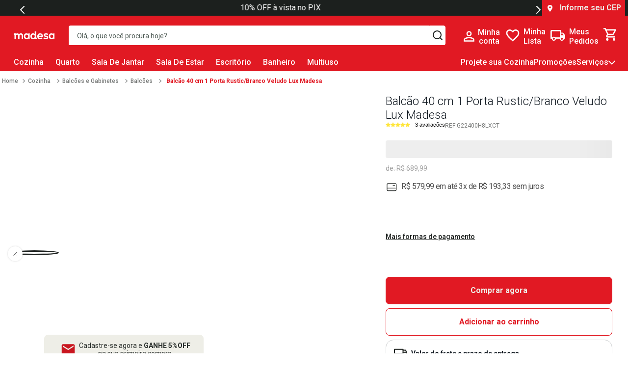

--- FILE ---
content_type: text/html; charset=utf-8
request_url: https://www.google.com/recaptcha/enterprise/anchor?ar=1&k=6LdV7CIpAAAAAPUrHXWlFArQ5hSiNQJk6Ja-vcYM&co=aHR0cHM6Ly93d3cubWFkZXNhLmNvbTo0NDM.&hl=pt-BR&v=PoyoqOPhxBO7pBk68S4YbpHZ&size=invisible&anchor-ms=20000&execute-ms=30000&cb=lqu537v1hkbb
body_size: 48646
content:
<!DOCTYPE HTML><html dir="ltr" lang="pt-BR"><head><meta http-equiv="Content-Type" content="text/html; charset=UTF-8">
<meta http-equiv="X-UA-Compatible" content="IE=edge">
<title>reCAPTCHA</title>
<style type="text/css">
/* cyrillic-ext */
@font-face {
  font-family: 'Roboto';
  font-style: normal;
  font-weight: 400;
  font-stretch: 100%;
  src: url(//fonts.gstatic.com/s/roboto/v48/KFO7CnqEu92Fr1ME7kSn66aGLdTylUAMa3GUBHMdazTgWw.woff2) format('woff2');
  unicode-range: U+0460-052F, U+1C80-1C8A, U+20B4, U+2DE0-2DFF, U+A640-A69F, U+FE2E-FE2F;
}
/* cyrillic */
@font-face {
  font-family: 'Roboto';
  font-style: normal;
  font-weight: 400;
  font-stretch: 100%;
  src: url(//fonts.gstatic.com/s/roboto/v48/KFO7CnqEu92Fr1ME7kSn66aGLdTylUAMa3iUBHMdazTgWw.woff2) format('woff2');
  unicode-range: U+0301, U+0400-045F, U+0490-0491, U+04B0-04B1, U+2116;
}
/* greek-ext */
@font-face {
  font-family: 'Roboto';
  font-style: normal;
  font-weight: 400;
  font-stretch: 100%;
  src: url(//fonts.gstatic.com/s/roboto/v48/KFO7CnqEu92Fr1ME7kSn66aGLdTylUAMa3CUBHMdazTgWw.woff2) format('woff2');
  unicode-range: U+1F00-1FFF;
}
/* greek */
@font-face {
  font-family: 'Roboto';
  font-style: normal;
  font-weight: 400;
  font-stretch: 100%;
  src: url(//fonts.gstatic.com/s/roboto/v48/KFO7CnqEu92Fr1ME7kSn66aGLdTylUAMa3-UBHMdazTgWw.woff2) format('woff2');
  unicode-range: U+0370-0377, U+037A-037F, U+0384-038A, U+038C, U+038E-03A1, U+03A3-03FF;
}
/* math */
@font-face {
  font-family: 'Roboto';
  font-style: normal;
  font-weight: 400;
  font-stretch: 100%;
  src: url(//fonts.gstatic.com/s/roboto/v48/KFO7CnqEu92Fr1ME7kSn66aGLdTylUAMawCUBHMdazTgWw.woff2) format('woff2');
  unicode-range: U+0302-0303, U+0305, U+0307-0308, U+0310, U+0312, U+0315, U+031A, U+0326-0327, U+032C, U+032F-0330, U+0332-0333, U+0338, U+033A, U+0346, U+034D, U+0391-03A1, U+03A3-03A9, U+03B1-03C9, U+03D1, U+03D5-03D6, U+03F0-03F1, U+03F4-03F5, U+2016-2017, U+2034-2038, U+203C, U+2040, U+2043, U+2047, U+2050, U+2057, U+205F, U+2070-2071, U+2074-208E, U+2090-209C, U+20D0-20DC, U+20E1, U+20E5-20EF, U+2100-2112, U+2114-2115, U+2117-2121, U+2123-214F, U+2190, U+2192, U+2194-21AE, U+21B0-21E5, U+21F1-21F2, U+21F4-2211, U+2213-2214, U+2216-22FF, U+2308-230B, U+2310, U+2319, U+231C-2321, U+2336-237A, U+237C, U+2395, U+239B-23B7, U+23D0, U+23DC-23E1, U+2474-2475, U+25AF, U+25B3, U+25B7, U+25BD, U+25C1, U+25CA, U+25CC, U+25FB, U+266D-266F, U+27C0-27FF, U+2900-2AFF, U+2B0E-2B11, U+2B30-2B4C, U+2BFE, U+3030, U+FF5B, U+FF5D, U+1D400-1D7FF, U+1EE00-1EEFF;
}
/* symbols */
@font-face {
  font-family: 'Roboto';
  font-style: normal;
  font-weight: 400;
  font-stretch: 100%;
  src: url(//fonts.gstatic.com/s/roboto/v48/KFO7CnqEu92Fr1ME7kSn66aGLdTylUAMaxKUBHMdazTgWw.woff2) format('woff2');
  unicode-range: U+0001-000C, U+000E-001F, U+007F-009F, U+20DD-20E0, U+20E2-20E4, U+2150-218F, U+2190, U+2192, U+2194-2199, U+21AF, U+21E6-21F0, U+21F3, U+2218-2219, U+2299, U+22C4-22C6, U+2300-243F, U+2440-244A, U+2460-24FF, U+25A0-27BF, U+2800-28FF, U+2921-2922, U+2981, U+29BF, U+29EB, U+2B00-2BFF, U+4DC0-4DFF, U+FFF9-FFFB, U+10140-1018E, U+10190-1019C, U+101A0, U+101D0-101FD, U+102E0-102FB, U+10E60-10E7E, U+1D2C0-1D2D3, U+1D2E0-1D37F, U+1F000-1F0FF, U+1F100-1F1AD, U+1F1E6-1F1FF, U+1F30D-1F30F, U+1F315, U+1F31C, U+1F31E, U+1F320-1F32C, U+1F336, U+1F378, U+1F37D, U+1F382, U+1F393-1F39F, U+1F3A7-1F3A8, U+1F3AC-1F3AF, U+1F3C2, U+1F3C4-1F3C6, U+1F3CA-1F3CE, U+1F3D4-1F3E0, U+1F3ED, U+1F3F1-1F3F3, U+1F3F5-1F3F7, U+1F408, U+1F415, U+1F41F, U+1F426, U+1F43F, U+1F441-1F442, U+1F444, U+1F446-1F449, U+1F44C-1F44E, U+1F453, U+1F46A, U+1F47D, U+1F4A3, U+1F4B0, U+1F4B3, U+1F4B9, U+1F4BB, U+1F4BF, U+1F4C8-1F4CB, U+1F4D6, U+1F4DA, U+1F4DF, U+1F4E3-1F4E6, U+1F4EA-1F4ED, U+1F4F7, U+1F4F9-1F4FB, U+1F4FD-1F4FE, U+1F503, U+1F507-1F50B, U+1F50D, U+1F512-1F513, U+1F53E-1F54A, U+1F54F-1F5FA, U+1F610, U+1F650-1F67F, U+1F687, U+1F68D, U+1F691, U+1F694, U+1F698, U+1F6AD, U+1F6B2, U+1F6B9-1F6BA, U+1F6BC, U+1F6C6-1F6CF, U+1F6D3-1F6D7, U+1F6E0-1F6EA, U+1F6F0-1F6F3, U+1F6F7-1F6FC, U+1F700-1F7FF, U+1F800-1F80B, U+1F810-1F847, U+1F850-1F859, U+1F860-1F887, U+1F890-1F8AD, U+1F8B0-1F8BB, U+1F8C0-1F8C1, U+1F900-1F90B, U+1F93B, U+1F946, U+1F984, U+1F996, U+1F9E9, U+1FA00-1FA6F, U+1FA70-1FA7C, U+1FA80-1FA89, U+1FA8F-1FAC6, U+1FACE-1FADC, U+1FADF-1FAE9, U+1FAF0-1FAF8, U+1FB00-1FBFF;
}
/* vietnamese */
@font-face {
  font-family: 'Roboto';
  font-style: normal;
  font-weight: 400;
  font-stretch: 100%;
  src: url(//fonts.gstatic.com/s/roboto/v48/KFO7CnqEu92Fr1ME7kSn66aGLdTylUAMa3OUBHMdazTgWw.woff2) format('woff2');
  unicode-range: U+0102-0103, U+0110-0111, U+0128-0129, U+0168-0169, U+01A0-01A1, U+01AF-01B0, U+0300-0301, U+0303-0304, U+0308-0309, U+0323, U+0329, U+1EA0-1EF9, U+20AB;
}
/* latin-ext */
@font-face {
  font-family: 'Roboto';
  font-style: normal;
  font-weight: 400;
  font-stretch: 100%;
  src: url(//fonts.gstatic.com/s/roboto/v48/KFO7CnqEu92Fr1ME7kSn66aGLdTylUAMa3KUBHMdazTgWw.woff2) format('woff2');
  unicode-range: U+0100-02BA, U+02BD-02C5, U+02C7-02CC, U+02CE-02D7, U+02DD-02FF, U+0304, U+0308, U+0329, U+1D00-1DBF, U+1E00-1E9F, U+1EF2-1EFF, U+2020, U+20A0-20AB, U+20AD-20C0, U+2113, U+2C60-2C7F, U+A720-A7FF;
}
/* latin */
@font-face {
  font-family: 'Roboto';
  font-style: normal;
  font-weight: 400;
  font-stretch: 100%;
  src: url(//fonts.gstatic.com/s/roboto/v48/KFO7CnqEu92Fr1ME7kSn66aGLdTylUAMa3yUBHMdazQ.woff2) format('woff2');
  unicode-range: U+0000-00FF, U+0131, U+0152-0153, U+02BB-02BC, U+02C6, U+02DA, U+02DC, U+0304, U+0308, U+0329, U+2000-206F, U+20AC, U+2122, U+2191, U+2193, U+2212, U+2215, U+FEFF, U+FFFD;
}
/* cyrillic-ext */
@font-face {
  font-family: 'Roboto';
  font-style: normal;
  font-weight: 500;
  font-stretch: 100%;
  src: url(//fonts.gstatic.com/s/roboto/v48/KFO7CnqEu92Fr1ME7kSn66aGLdTylUAMa3GUBHMdazTgWw.woff2) format('woff2');
  unicode-range: U+0460-052F, U+1C80-1C8A, U+20B4, U+2DE0-2DFF, U+A640-A69F, U+FE2E-FE2F;
}
/* cyrillic */
@font-face {
  font-family: 'Roboto';
  font-style: normal;
  font-weight: 500;
  font-stretch: 100%;
  src: url(//fonts.gstatic.com/s/roboto/v48/KFO7CnqEu92Fr1ME7kSn66aGLdTylUAMa3iUBHMdazTgWw.woff2) format('woff2');
  unicode-range: U+0301, U+0400-045F, U+0490-0491, U+04B0-04B1, U+2116;
}
/* greek-ext */
@font-face {
  font-family: 'Roboto';
  font-style: normal;
  font-weight: 500;
  font-stretch: 100%;
  src: url(//fonts.gstatic.com/s/roboto/v48/KFO7CnqEu92Fr1ME7kSn66aGLdTylUAMa3CUBHMdazTgWw.woff2) format('woff2');
  unicode-range: U+1F00-1FFF;
}
/* greek */
@font-face {
  font-family: 'Roboto';
  font-style: normal;
  font-weight: 500;
  font-stretch: 100%;
  src: url(//fonts.gstatic.com/s/roboto/v48/KFO7CnqEu92Fr1ME7kSn66aGLdTylUAMa3-UBHMdazTgWw.woff2) format('woff2');
  unicode-range: U+0370-0377, U+037A-037F, U+0384-038A, U+038C, U+038E-03A1, U+03A3-03FF;
}
/* math */
@font-face {
  font-family: 'Roboto';
  font-style: normal;
  font-weight: 500;
  font-stretch: 100%;
  src: url(//fonts.gstatic.com/s/roboto/v48/KFO7CnqEu92Fr1ME7kSn66aGLdTylUAMawCUBHMdazTgWw.woff2) format('woff2');
  unicode-range: U+0302-0303, U+0305, U+0307-0308, U+0310, U+0312, U+0315, U+031A, U+0326-0327, U+032C, U+032F-0330, U+0332-0333, U+0338, U+033A, U+0346, U+034D, U+0391-03A1, U+03A3-03A9, U+03B1-03C9, U+03D1, U+03D5-03D6, U+03F0-03F1, U+03F4-03F5, U+2016-2017, U+2034-2038, U+203C, U+2040, U+2043, U+2047, U+2050, U+2057, U+205F, U+2070-2071, U+2074-208E, U+2090-209C, U+20D0-20DC, U+20E1, U+20E5-20EF, U+2100-2112, U+2114-2115, U+2117-2121, U+2123-214F, U+2190, U+2192, U+2194-21AE, U+21B0-21E5, U+21F1-21F2, U+21F4-2211, U+2213-2214, U+2216-22FF, U+2308-230B, U+2310, U+2319, U+231C-2321, U+2336-237A, U+237C, U+2395, U+239B-23B7, U+23D0, U+23DC-23E1, U+2474-2475, U+25AF, U+25B3, U+25B7, U+25BD, U+25C1, U+25CA, U+25CC, U+25FB, U+266D-266F, U+27C0-27FF, U+2900-2AFF, U+2B0E-2B11, U+2B30-2B4C, U+2BFE, U+3030, U+FF5B, U+FF5D, U+1D400-1D7FF, U+1EE00-1EEFF;
}
/* symbols */
@font-face {
  font-family: 'Roboto';
  font-style: normal;
  font-weight: 500;
  font-stretch: 100%;
  src: url(//fonts.gstatic.com/s/roboto/v48/KFO7CnqEu92Fr1ME7kSn66aGLdTylUAMaxKUBHMdazTgWw.woff2) format('woff2');
  unicode-range: U+0001-000C, U+000E-001F, U+007F-009F, U+20DD-20E0, U+20E2-20E4, U+2150-218F, U+2190, U+2192, U+2194-2199, U+21AF, U+21E6-21F0, U+21F3, U+2218-2219, U+2299, U+22C4-22C6, U+2300-243F, U+2440-244A, U+2460-24FF, U+25A0-27BF, U+2800-28FF, U+2921-2922, U+2981, U+29BF, U+29EB, U+2B00-2BFF, U+4DC0-4DFF, U+FFF9-FFFB, U+10140-1018E, U+10190-1019C, U+101A0, U+101D0-101FD, U+102E0-102FB, U+10E60-10E7E, U+1D2C0-1D2D3, U+1D2E0-1D37F, U+1F000-1F0FF, U+1F100-1F1AD, U+1F1E6-1F1FF, U+1F30D-1F30F, U+1F315, U+1F31C, U+1F31E, U+1F320-1F32C, U+1F336, U+1F378, U+1F37D, U+1F382, U+1F393-1F39F, U+1F3A7-1F3A8, U+1F3AC-1F3AF, U+1F3C2, U+1F3C4-1F3C6, U+1F3CA-1F3CE, U+1F3D4-1F3E0, U+1F3ED, U+1F3F1-1F3F3, U+1F3F5-1F3F7, U+1F408, U+1F415, U+1F41F, U+1F426, U+1F43F, U+1F441-1F442, U+1F444, U+1F446-1F449, U+1F44C-1F44E, U+1F453, U+1F46A, U+1F47D, U+1F4A3, U+1F4B0, U+1F4B3, U+1F4B9, U+1F4BB, U+1F4BF, U+1F4C8-1F4CB, U+1F4D6, U+1F4DA, U+1F4DF, U+1F4E3-1F4E6, U+1F4EA-1F4ED, U+1F4F7, U+1F4F9-1F4FB, U+1F4FD-1F4FE, U+1F503, U+1F507-1F50B, U+1F50D, U+1F512-1F513, U+1F53E-1F54A, U+1F54F-1F5FA, U+1F610, U+1F650-1F67F, U+1F687, U+1F68D, U+1F691, U+1F694, U+1F698, U+1F6AD, U+1F6B2, U+1F6B9-1F6BA, U+1F6BC, U+1F6C6-1F6CF, U+1F6D3-1F6D7, U+1F6E0-1F6EA, U+1F6F0-1F6F3, U+1F6F7-1F6FC, U+1F700-1F7FF, U+1F800-1F80B, U+1F810-1F847, U+1F850-1F859, U+1F860-1F887, U+1F890-1F8AD, U+1F8B0-1F8BB, U+1F8C0-1F8C1, U+1F900-1F90B, U+1F93B, U+1F946, U+1F984, U+1F996, U+1F9E9, U+1FA00-1FA6F, U+1FA70-1FA7C, U+1FA80-1FA89, U+1FA8F-1FAC6, U+1FACE-1FADC, U+1FADF-1FAE9, U+1FAF0-1FAF8, U+1FB00-1FBFF;
}
/* vietnamese */
@font-face {
  font-family: 'Roboto';
  font-style: normal;
  font-weight: 500;
  font-stretch: 100%;
  src: url(//fonts.gstatic.com/s/roboto/v48/KFO7CnqEu92Fr1ME7kSn66aGLdTylUAMa3OUBHMdazTgWw.woff2) format('woff2');
  unicode-range: U+0102-0103, U+0110-0111, U+0128-0129, U+0168-0169, U+01A0-01A1, U+01AF-01B0, U+0300-0301, U+0303-0304, U+0308-0309, U+0323, U+0329, U+1EA0-1EF9, U+20AB;
}
/* latin-ext */
@font-face {
  font-family: 'Roboto';
  font-style: normal;
  font-weight: 500;
  font-stretch: 100%;
  src: url(//fonts.gstatic.com/s/roboto/v48/KFO7CnqEu92Fr1ME7kSn66aGLdTylUAMa3KUBHMdazTgWw.woff2) format('woff2');
  unicode-range: U+0100-02BA, U+02BD-02C5, U+02C7-02CC, U+02CE-02D7, U+02DD-02FF, U+0304, U+0308, U+0329, U+1D00-1DBF, U+1E00-1E9F, U+1EF2-1EFF, U+2020, U+20A0-20AB, U+20AD-20C0, U+2113, U+2C60-2C7F, U+A720-A7FF;
}
/* latin */
@font-face {
  font-family: 'Roboto';
  font-style: normal;
  font-weight: 500;
  font-stretch: 100%;
  src: url(//fonts.gstatic.com/s/roboto/v48/KFO7CnqEu92Fr1ME7kSn66aGLdTylUAMa3yUBHMdazQ.woff2) format('woff2');
  unicode-range: U+0000-00FF, U+0131, U+0152-0153, U+02BB-02BC, U+02C6, U+02DA, U+02DC, U+0304, U+0308, U+0329, U+2000-206F, U+20AC, U+2122, U+2191, U+2193, U+2212, U+2215, U+FEFF, U+FFFD;
}
/* cyrillic-ext */
@font-face {
  font-family: 'Roboto';
  font-style: normal;
  font-weight: 900;
  font-stretch: 100%;
  src: url(//fonts.gstatic.com/s/roboto/v48/KFO7CnqEu92Fr1ME7kSn66aGLdTylUAMa3GUBHMdazTgWw.woff2) format('woff2');
  unicode-range: U+0460-052F, U+1C80-1C8A, U+20B4, U+2DE0-2DFF, U+A640-A69F, U+FE2E-FE2F;
}
/* cyrillic */
@font-face {
  font-family: 'Roboto';
  font-style: normal;
  font-weight: 900;
  font-stretch: 100%;
  src: url(//fonts.gstatic.com/s/roboto/v48/KFO7CnqEu92Fr1ME7kSn66aGLdTylUAMa3iUBHMdazTgWw.woff2) format('woff2');
  unicode-range: U+0301, U+0400-045F, U+0490-0491, U+04B0-04B1, U+2116;
}
/* greek-ext */
@font-face {
  font-family: 'Roboto';
  font-style: normal;
  font-weight: 900;
  font-stretch: 100%;
  src: url(//fonts.gstatic.com/s/roboto/v48/KFO7CnqEu92Fr1ME7kSn66aGLdTylUAMa3CUBHMdazTgWw.woff2) format('woff2');
  unicode-range: U+1F00-1FFF;
}
/* greek */
@font-face {
  font-family: 'Roboto';
  font-style: normal;
  font-weight: 900;
  font-stretch: 100%;
  src: url(//fonts.gstatic.com/s/roboto/v48/KFO7CnqEu92Fr1ME7kSn66aGLdTylUAMa3-UBHMdazTgWw.woff2) format('woff2');
  unicode-range: U+0370-0377, U+037A-037F, U+0384-038A, U+038C, U+038E-03A1, U+03A3-03FF;
}
/* math */
@font-face {
  font-family: 'Roboto';
  font-style: normal;
  font-weight: 900;
  font-stretch: 100%;
  src: url(//fonts.gstatic.com/s/roboto/v48/KFO7CnqEu92Fr1ME7kSn66aGLdTylUAMawCUBHMdazTgWw.woff2) format('woff2');
  unicode-range: U+0302-0303, U+0305, U+0307-0308, U+0310, U+0312, U+0315, U+031A, U+0326-0327, U+032C, U+032F-0330, U+0332-0333, U+0338, U+033A, U+0346, U+034D, U+0391-03A1, U+03A3-03A9, U+03B1-03C9, U+03D1, U+03D5-03D6, U+03F0-03F1, U+03F4-03F5, U+2016-2017, U+2034-2038, U+203C, U+2040, U+2043, U+2047, U+2050, U+2057, U+205F, U+2070-2071, U+2074-208E, U+2090-209C, U+20D0-20DC, U+20E1, U+20E5-20EF, U+2100-2112, U+2114-2115, U+2117-2121, U+2123-214F, U+2190, U+2192, U+2194-21AE, U+21B0-21E5, U+21F1-21F2, U+21F4-2211, U+2213-2214, U+2216-22FF, U+2308-230B, U+2310, U+2319, U+231C-2321, U+2336-237A, U+237C, U+2395, U+239B-23B7, U+23D0, U+23DC-23E1, U+2474-2475, U+25AF, U+25B3, U+25B7, U+25BD, U+25C1, U+25CA, U+25CC, U+25FB, U+266D-266F, U+27C0-27FF, U+2900-2AFF, U+2B0E-2B11, U+2B30-2B4C, U+2BFE, U+3030, U+FF5B, U+FF5D, U+1D400-1D7FF, U+1EE00-1EEFF;
}
/* symbols */
@font-face {
  font-family: 'Roboto';
  font-style: normal;
  font-weight: 900;
  font-stretch: 100%;
  src: url(//fonts.gstatic.com/s/roboto/v48/KFO7CnqEu92Fr1ME7kSn66aGLdTylUAMaxKUBHMdazTgWw.woff2) format('woff2');
  unicode-range: U+0001-000C, U+000E-001F, U+007F-009F, U+20DD-20E0, U+20E2-20E4, U+2150-218F, U+2190, U+2192, U+2194-2199, U+21AF, U+21E6-21F0, U+21F3, U+2218-2219, U+2299, U+22C4-22C6, U+2300-243F, U+2440-244A, U+2460-24FF, U+25A0-27BF, U+2800-28FF, U+2921-2922, U+2981, U+29BF, U+29EB, U+2B00-2BFF, U+4DC0-4DFF, U+FFF9-FFFB, U+10140-1018E, U+10190-1019C, U+101A0, U+101D0-101FD, U+102E0-102FB, U+10E60-10E7E, U+1D2C0-1D2D3, U+1D2E0-1D37F, U+1F000-1F0FF, U+1F100-1F1AD, U+1F1E6-1F1FF, U+1F30D-1F30F, U+1F315, U+1F31C, U+1F31E, U+1F320-1F32C, U+1F336, U+1F378, U+1F37D, U+1F382, U+1F393-1F39F, U+1F3A7-1F3A8, U+1F3AC-1F3AF, U+1F3C2, U+1F3C4-1F3C6, U+1F3CA-1F3CE, U+1F3D4-1F3E0, U+1F3ED, U+1F3F1-1F3F3, U+1F3F5-1F3F7, U+1F408, U+1F415, U+1F41F, U+1F426, U+1F43F, U+1F441-1F442, U+1F444, U+1F446-1F449, U+1F44C-1F44E, U+1F453, U+1F46A, U+1F47D, U+1F4A3, U+1F4B0, U+1F4B3, U+1F4B9, U+1F4BB, U+1F4BF, U+1F4C8-1F4CB, U+1F4D6, U+1F4DA, U+1F4DF, U+1F4E3-1F4E6, U+1F4EA-1F4ED, U+1F4F7, U+1F4F9-1F4FB, U+1F4FD-1F4FE, U+1F503, U+1F507-1F50B, U+1F50D, U+1F512-1F513, U+1F53E-1F54A, U+1F54F-1F5FA, U+1F610, U+1F650-1F67F, U+1F687, U+1F68D, U+1F691, U+1F694, U+1F698, U+1F6AD, U+1F6B2, U+1F6B9-1F6BA, U+1F6BC, U+1F6C6-1F6CF, U+1F6D3-1F6D7, U+1F6E0-1F6EA, U+1F6F0-1F6F3, U+1F6F7-1F6FC, U+1F700-1F7FF, U+1F800-1F80B, U+1F810-1F847, U+1F850-1F859, U+1F860-1F887, U+1F890-1F8AD, U+1F8B0-1F8BB, U+1F8C0-1F8C1, U+1F900-1F90B, U+1F93B, U+1F946, U+1F984, U+1F996, U+1F9E9, U+1FA00-1FA6F, U+1FA70-1FA7C, U+1FA80-1FA89, U+1FA8F-1FAC6, U+1FACE-1FADC, U+1FADF-1FAE9, U+1FAF0-1FAF8, U+1FB00-1FBFF;
}
/* vietnamese */
@font-face {
  font-family: 'Roboto';
  font-style: normal;
  font-weight: 900;
  font-stretch: 100%;
  src: url(//fonts.gstatic.com/s/roboto/v48/KFO7CnqEu92Fr1ME7kSn66aGLdTylUAMa3OUBHMdazTgWw.woff2) format('woff2');
  unicode-range: U+0102-0103, U+0110-0111, U+0128-0129, U+0168-0169, U+01A0-01A1, U+01AF-01B0, U+0300-0301, U+0303-0304, U+0308-0309, U+0323, U+0329, U+1EA0-1EF9, U+20AB;
}
/* latin-ext */
@font-face {
  font-family: 'Roboto';
  font-style: normal;
  font-weight: 900;
  font-stretch: 100%;
  src: url(//fonts.gstatic.com/s/roboto/v48/KFO7CnqEu92Fr1ME7kSn66aGLdTylUAMa3KUBHMdazTgWw.woff2) format('woff2');
  unicode-range: U+0100-02BA, U+02BD-02C5, U+02C7-02CC, U+02CE-02D7, U+02DD-02FF, U+0304, U+0308, U+0329, U+1D00-1DBF, U+1E00-1E9F, U+1EF2-1EFF, U+2020, U+20A0-20AB, U+20AD-20C0, U+2113, U+2C60-2C7F, U+A720-A7FF;
}
/* latin */
@font-face {
  font-family: 'Roboto';
  font-style: normal;
  font-weight: 900;
  font-stretch: 100%;
  src: url(//fonts.gstatic.com/s/roboto/v48/KFO7CnqEu92Fr1ME7kSn66aGLdTylUAMa3yUBHMdazQ.woff2) format('woff2');
  unicode-range: U+0000-00FF, U+0131, U+0152-0153, U+02BB-02BC, U+02C6, U+02DA, U+02DC, U+0304, U+0308, U+0329, U+2000-206F, U+20AC, U+2122, U+2191, U+2193, U+2212, U+2215, U+FEFF, U+FFFD;
}

</style>
<link rel="stylesheet" type="text/css" href="https://www.gstatic.com/recaptcha/releases/PoyoqOPhxBO7pBk68S4YbpHZ/styles__ltr.css">
<script nonce="wUPnNQvzYqdicQiJ1K37wA" type="text/javascript">window['__recaptcha_api'] = 'https://www.google.com/recaptcha/enterprise/';</script>
<script type="text/javascript" src="https://www.gstatic.com/recaptcha/releases/PoyoqOPhxBO7pBk68S4YbpHZ/recaptcha__pt_br.js" nonce="wUPnNQvzYqdicQiJ1K37wA">
      
    </script></head>
<body><div id="rc-anchor-alert" class="rc-anchor-alert"></div>
<input type="hidden" id="recaptcha-token" value="[base64]">
<script type="text/javascript" nonce="wUPnNQvzYqdicQiJ1K37wA">
      recaptcha.anchor.Main.init("[\x22ainput\x22,[\x22bgdata\x22,\x22\x22,\[base64]/[base64]/UltIKytdPWE6KGE8MjA0OD9SW0grK109YT4+NnwxOTI6KChhJjY0NTEyKT09NTUyOTYmJnErMTxoLmxlbmd0aCYmKGguY2hhckNvZGVBdChxKzEpJjY0NTEyKT09NTYzMjA/[base64]/MjU1OlI/[base64]/[base64]/[base64]/[base64]/[base64]/[base64]/[base64]/[base64]/[base64]/[base64]\x22,\[base64]\x22,\x22WksUZRpRw6o0ZSHDqn4cw67DhcKCb1gxYsKILcK+GgJVwrTCqVl7VBlIJcKVwrnDjBA0wqJaw7p7FG7DokjCvcKiGsK+wpTDpMOzwofDlcO6DAHCusKTXSrCjcOVwrlcwoTDqsKtwoJwQcO9wp1AwokAwp3DnE83w7JmTMO/wpgFMMOBw6DCocOrw6IpwqjDpcOZQMKUw6dGwr3CtSIDPcOVw6sMw73CpkDCp3nDpRUowqtfU2bCinrDkRYOwrLDvcOfdgpDw7BaJnfCo8Oxw4rCoR/DuDfDqgnCrsOlwp5fw6Acw4LChGjCqcK1eMKDw5E2XG1Aw4Q/wqBeaURLbcK8w5RCwqzDgwUnwpDCgUrChVzCqH97woXCh8K6w6nCpgcWwpRsw5J/[base64]/CksKbwoNjw4MbwrlAw4zDiUPCiWDDp17DrcKZw6zDozB1wpRDd8KzL8KSBcO6wrjCs8K5ecKGwoVrO1BqOcKzE8Ocw6wLwrRrY8K1wo4VbCVlw4BrVsKOwqcuw5XDiUF/bBDDu8OxwqHChMOGGz7CosOowos7wpw1w7pQCMOSc2dlJMOeZcKmP8OEIx7CoHUxw6jDn0QBw4FXwqgKw7PCkFQoDcO5woTDgFw6w4HCjGbCqcKiGFfDo8O9OXd/Y1ctAsKRwrfDi1fCucOmw7bDlmHDicOkWjPDlzN2wr1vw4NBwpzCnsKiwoYUFMKAfQnCkgLCtAjClhHDrUM7w7DDh8KWNBMAw7MJX8OjwpAkRsO3W2hFZMOuI8OnbMOuwpDCvnLCtFgLCcOqNSXCpMKewpbDn0F4wrpoKsOmM8Oyw7/DnxBOw5/DvH5Sw5TCtsKywo3DmcOgwr3Cv1LDlCZmw6vCjQHCtcKkJkgSw5fDsMKbK1LCqcKJw5AIF0rDhWrCoMKxwqDCrw8vwo3CngLCqsOVw5AUwpAnw6HDjh09CMK7w7jDtHY9G8ONe8KxKTLDrsKyRhXCj8KDw6M9wr0QMxLCrsO/wqMGScO/wq4GT8OTRcOTMsO2LRhmw48VwrtEw4XDh0LDnQ/CssOiwq/CscKxE8KZw7HCtjfDrcOYUcOoQlE7GiIENMK4wrnCnAw8w6/[base64]/DBYlMS7Dp8OkUB/DnMKmwpUMwpTCtWoEw6hCw5bCiFDCssOdw5rCgMOgMsOuNcOLBMOSM8Krw4cGasKvw6/DlUNOfcOjaMKgSMODE8O9XTvCmMKTwpcfdCTCohvDk8Oqw6PCt2IWwrlhwr7CmC7Ct05uwozDv8K8w5/DtnhSw6tqBcK8FMOjwrhcSsKWFmRew6PCtzTDosKywpcWBsKOGAg5wqUDwrwoKx/DlDIPwo4Awo5/w6HCl0XCkG9qw7zDojwJG1/CmHNrwoTCoHLDlzXDrMK0Gl41w7zCtTbDkj3DisKCw4zCpsOHw5lswp95NR7DpWkzw6XDvMOyPMK4wpnCqMKRwqciKsOuJcKPwrVqw4s/ZQUJYC/DlsOww4jDizHCuVLDgGLDqEAJcns+Si/[base64]/[base64]/[base64]/CmcOISHY/wqTDjsKqw756KMOQw4lyw7XDjsOpwpwlw7JVw5rCqcOxfS3DnTbCj8OMWVZ4wpFBAHrDksKfCcKfw6VQw7lhw53DvcKzw5tuwqnCjcO/w4XCpGVDYA/CqMK/wrPDh2puw7RmwpHCr3VCwpfChFLDicKZw6BRw4LDnMOWwpE0bsOKUMOzwqbDtsKTwoBPbVIfw7p4w7/ChgrChBoLawcmH1rCicKhTsKVwqlbD8OhaMK2ZhpxVsOrAwoDwrFCw5UycsKfbcOSwp7Cp2XCgQUsCsKYwpjDriUuUcKKK8O8W1c0w5XDm8OzKW3DksKvw7UXABzDlMK0w5ZrXcKOfSPDuXJNwot8wpvDhMOwTcORwofCgMKdwpPCl15Vwp/CscKYGRLDh8Olw6RQAsK1LRgoCcKTWMOaw6LDu0Y+EMOwQsOOw43CoiPCiMOzVsOtKl7Ck8O7L8OGw4QlTXsDd8KtZMO7w6DCoMOww659KsO2VcOMw7sWw4XCmMKbRn/DshInwpBLIlpKw4rDuQvChMOJZXxowrYOCXPDhsOwwqfDmsOIwqrChsO+wp/Dsywiw6LCjGrCpMKvwocecjLDnsOGw4PDu8KrwqQbwo7DqhwbQ2fDhzbCnVAndCTDojwKwrXCjiQxN8OCKldNV8KhwonDscOAw6/Cn18aacKHIcKQEMOxw5svD8KeLcK4wqfDpUfCqcOIwqlfwpPCqBk3UHnDjcOzwoJiPkkkw4FZw5EVUMOTw7zCt2A0w5ZCNgDDlsKYw65Tw7vDuMKda8KNbgRvCi1eesO0wo3DlMKBbzs/[base64]/DssOtw77CuMKUw7pKBcOqfMKLw4fCnUJDBsKLwqzDt8KmwpgOwqrDsT5QWMKFZwspPsOHw7o9N8OMc8OiDHvCq1NXZMKGRBPCh8OvBR/Dt8KFw5nDvcOXScOgwoXClHTCsMKJwqbDlBPDsRHCo8OaIMKHw58SShN0woUTFEYyw7/Ct8Kpw7LDmcKowp/Dr8KEwowVQsO7w4TCr8OVwqEjaw/Dt2I6Igw9w40Qw4FBwrHCn33Dl0ZCPCDDgsOBUXHCqg/DpsKwHDHDjsKSw7fCjcO4IUtSCX5uAsKQw48QJi7ChWBxw6/[base64]/[base64]/[base64]/[base64]/[base64]/woNcwqxcwrpdIhHDsg/DmCfDmGEhw7/Dp8K6a8Ogw7/DpcK3wofDtsKrwqLDqsKLw7/DrcKaCElRaWZWwq7CnDZVasOHHMOTKsKRwrEBwqjDrwgiwq0Cwq94wrxDNmALw4YsUCsCBsKaeMOyNDF2w6fDk8O1w7DDixsRbcKQfTrCr8ORMsKaXg/[base64]/CrWHDpDlVwrQcwrkzwqwjA8KBcMKGwq9nYmHDuV/[base64]/[base64]/DgjTDsCLCoMOjw7DCtcK6w4ELwp5TSsOhw6bCqcKAHUXCjzdUwoPCpEhTwqQRDcOHTMOsdQwnwpkqIMOCwr/DqcK6bsOaDMKdwoN9U2zCksKHAsKFUcKqPlUjwopEw5EWQcO3wrXCv8OkwqZMA8KcahZbw4sSw4DCt0zDqMOZw7Y2wqXCu8KLDMOhI8K+RFJLwqR/PDHDrMKbAVBMw7vCucK7csOYCinCgErCiRYPbcKIQMOkQsO4FcO3dMOKI8KIw7LClzvDhHXDtMKraWTCjVjCi8K0UMKDwrPCi8Oaw6U/wqvDvlNMOS3CvMKZw4LCggTDsMKzw4w6DMOZU8KwdsKFw5NRw6/DsFXDt0HCoFvDuSDDmD3DtMOTw7Rqw7bCucOSwrpUwpJsw7gqwpQ4wqTDrMK3K0nDgnTCuX3CscOUfcK8ZsOEDcKbWcOEPcOZBBp4HwfCtMK+TMKCwocibRo+U8KywoMdJMK2CMOwTsKow4nDgcO0wpU2QMOKDT/CgDHDv2nCgkDCoFVlwqUNS1AgSMKAwobDsiTDkGgiwpTCmkPDtMKxbcK7wq4qwqTCvMKxw60Iw77CrcK9w7R4w7NvwpTDvMOOw4HCgR7DihPCmcOSLzzCjsKhEsOtwonCmnnDj8Kgw6p1ccKvwqsxUMOMV8KOw5UzKcKOwrDCicOeZWvClE/DowUpwpUACFNwez3Dq1/ClcOvCQNTw5Yewr17w7DDg8KQw4QdGsKgw5N5w6tCwqfDognDh3bDr8KTw4XDjgzCosO6woHDuCbClMOmFMKwGwDDhhHCl0bDjcOQDHpCwrPDlcO0w7FOdDBawqnDuV7Cg8K3XWbDp8OAw4TCpMOHwobChMKYw6glwp/[base64]/Dq8K1BsKTwqUAb3fDmhXCgFUXdcK9J8O4w6PDlgnDkMK6EMOYXlnCvsOkBlgSYT7CigzCn8Otw67Dr3bDl1tCw5F0eUUODV5uRsK7wrXDvALCjTXCqsOfw5otwpxbwqYBQ8KHdMO3w7g6PGIIOQHCp2cbccKJwpdRwoLCvMK6CsKSwp/DhcOMwoPCi8OGecKswoJrf8OFwqnCj8OowrXDlMOmw7c3VMKwXsOqwpfDg8Kvw6QZw43CgMO0Rzd7NUVAw4prEHotw45Ew4cwdijCh8K1w7hEwrdzfGLCtMOARSDCkzw3w6/DmcK9SXLDuyAtw7LDvcK/w4fDgcK/[base64]/PWjCoMOdWi0CO1zDiUbDrTbDm8O/FltoGkA6ZMKEw57DjVhTGzMyw5bDoMOFPMO0w50IR8ONBnMNF1DCvMKgJCrCpX16DcKMwqHCnsOoMsKZGsOrAT/DscOEwrfDmCXDvUZ9F8KGw7rDtMKMw41hw6Vdw4LCul/Dvg5fPMOBwobClcOVDhd0dsKqwrhywpHDv1/CvcKIE0E0w6Jmwqw4TsKARzsSfcK7bsONw6LDnz9Pwr18wo3Don4Twrw5wr7DucKdesOSw7vDrno/w5gUMSABwrXDp8Kiw4PDi8KTRmXDmWTClMKxeQEqNGTDicKfAcOaejtREVgaFE3DuMO0PlMxDEhUwqrDvS7DjMKzw5Bfw47Cm1wmwp0ywo1UezTDssOHI8KowrrClMKsKcOjFcOAPhciFTdrEhwIwrfDvEbCsFkxGhDDpsK/HUPDqcKLQFPCkiUiFsKaUBDDhsKKwr/DmWk5QsK5OcOGwqgTw7TCjsOBaz4nwrDChMOcwrFpSDXCkMKiw757w5bCjMO9YMOTdRR4wr7CncO8w6t5wr7CtQrDmB4rKMKywrA/Aj8vAsKFB8Oyw5LDksOawr7DisKowrNhwqHCocKlAcOpFsKYdxDDrsKyw79swrhUwrUkQAHCmDnCgQxNFMKdOXfDgMKKB8K/amzCgMOfPsOoWX3DnsK+JiXCtlXCqMOHSsKzIRLDu8K3YGE+dGhZfsOZOSs4w49+YsO2w4xrw5fCrH4swpfCsMKDwoPCt8KeBsOdbx4SYQ8rRnzDoMOfYhhzLsKWK1zDscKdwqHDmG4fw7LCnMORRSEjwo8eNsOPdMKaW27CuMKawq4rIkbDgsOPKMK/[base64]/DlcK0w5PDkMKjKMORNcK6bcOWaMK7JyJpw6ItBFQJwoHDvcKSDw3CsMK8NsOtwqEQwpcXWsOZwprDqsKYJcOpEn3DsMKZGlRocEPCvVANw70ew6bCtsKdf8KYZcK4wotKwpIxA1xsBwnDh8ONwrfDtcK/[base64]/DucKlw4J/[base64]/w5/CvMKGd8KRw4xSwrwMwqbCrsOQZW9zbC5CwoRWwqYcwpfCi8Kpw7/DrAbDj0DDrcKJCSPCicKsWMONP8KwBMKlIAfDosOcwoAdwoHCnmJTR3jCk8KQw5twS8OGThHCrQ/DqGAqwqZ0SigTwpA6R8OmHXXCli/[base64]/wp7CjiXCicOUB8OuGVfDlmhWwqPDm8KndsO4wqHCmcOMw5/DhDMKw7HCiDtIwqRRwrBDwoXCoMOwD2/[base64]/[base64]/CkALDusK/[base64]/wqNFwqpxwoEIwpzClcOICATCjmRxwqs+wpnDuQLDmBYjwqB0woZTwqw2w5/DjX5+dMK4Q8Oow47ChsOpw7dBwp3DusOnwqfDo2Q1wpF3w6/DsQbCgX/CiHbCon/CqsOGw7vCgsOLf1AawpQtwovCnkTCiMO+w6PDiSV7eXrDh8OnSEMABcKDfQc0woLDgxHCgcKJLFnCisOOCcKKw73CusOhw7HDk8KewqnCpHJYwoMDGcK1w4AxwrJ8wo/ChgPCk8OuXgDDs8KQZn7DmsOMLX1+LcOVScKrwofCm8Orw7TChn0SIQ7DmcKhwr46w4zDs2zCgsKaw7zDkcOIwqsHw5jDocKlST/DjiNfCgzDgSxZwooBOFbDuzbCosKybgbDu8KDw5QCLyNqPcO9A8Ksw7nDhsK6wpbCvkojSXrCgMOjAMKCwohXY1HCgsKewpXDhB8oeRHDo8OBBMK6wq3CkDVIwowfwqLCkMK3KcOpw7/CmgPCkRU/wq3Dn0kUwr/Do8KdwoPCl8K6eMOTwrDCvmrClBfCh1Urwp7DsmTDo8OJFGQvHcO2w7zDhH8+Ny/[base64]/DiwYoMDhpw7w6wrXCsH8ww5V0w6zDulbCn8KDNsKyw7TCj8K8fsOnwrIXHMKMwpQqwoYiw6fDisOtDF0AwpfCoMKGwqNKw6zDvBDDjcKOSwfDuCcywpnCrMKRwq9Jw7dpOcKGZTRfBER3N8K9NsKBwp5ZdDjDpMOxei/DocO0woDDuMOnw4BZa8O+dsO3JcOZV2cfw7EQCQ3CjMKQw6MOw5kTUg5OwqXDiBXDmsODw6JcwqhRbsKaF8Olwr4pw6xHwrPDrhbDssK+MyNYwr3Dpw3DljfCmALCgRbDrg/CpcOOwqVCbsOoUn5AAMKOUsKHLTpdPQfCji/DjcOzw5vCsnF1wrMxeWE/w5MmwqtVwrzCt0nCigpMw7MeGkzDhsK8w6/CpMOREHxgZcKkPHgVwoZuNcKgWMOvW8KhwrNnw6bDvMKCw4lVw650QMKtw77Cu3/Dizdow73Cg8K7EMKfwpxDNnnCtRnCscKxHMOVA8K6Fy/DoVEkEcKww7PCscOTwpFQw6rCicKDPcOLeCI+WcO/MXdwAG7DgsKXw6QZw6fCqwbCrMOfScK6w49BXcKlw7LCpsKkahHCjk3CgcK0QsOkw6/CllrCuQ4IXcOGF8KPw4TDsDrDpMOEwrTCqMKlw5gALDrDhcKbPkEMUcKNwotLw6YQwqfCmUZmwrt5wpjCpTxqcnsHXCLCqsO9IsKwUCFQw6ZoK8KWwoMeCsOzwqNzw77CkHIKacOZMW5rZcOKSEHDlnjCkcO4QDTDpiJ/wr98WB8fw6nDrlLCuglFTGs8wqzCjC1ewp4hwol7w45OG8KUw5vCtULDjsOYw73DlcOJw5kXOMOFwohxw51wwoAeZcO7HMOowqbDv8KPw6/DmUjCocO/w7vDhcKkw7kYVlIRwrnCoxrDk8KlJ0IlfMOvElRSwr/Dg8Krw5DDrG0Hwq4ew7lGwqDDisKYXEADw5TDr8OYecOBwpBifRLCssO0Tiwew6QmQcKswpjDmjvCiXjCkMOGBxLDn8O+w6fDmsONaXfDjsOFw5EAfkHChsK5wpIKwprCjnduT3nCgi/CvsOSRgvCicKGK256O8OGIsKtI8Opwqctw57CvmdcCMKKMcOyLMOCMcObWnzChEbCoA/DscK9IsKQG8KTw6clVsKjcsOPwpoKwq4eJXs7YcO5dxzDj8KcwrXDocKdw5rCicK2MsK8c8KRLcOLP8KRwpUewrHDiRjCsGYuUknChcKgWmzDpAQ/Xj/DrGwOwooPL8KuUVTCpQtlwqIvw7LCtAfDqsK/w7Znw4cOw5AZcgLDsMONw59MW0VEwp3CoSnCrcOMLcOrTMOCwp3CiglLFxVCUTnCkVPDoSbDpkLDjVExRC0/acOYXz3CgWXCimPDuMK1w6HDgcOXEcKIwqE+B8OADsO7wp3DmmjCkwpsMMKewrc0J3VDYEsQMsOnZ3XDgcOjw7IVw6N/wpFvJynDhQvCqcOJwonCsVQywpPCmkBVw6bDnxbDpxU7LRfDu8KWw6DCmcKlwr1Yw5PDpg/ChcOCw47CtG/CrjDChMOSYDhDGMOEwpp8wqnDr0FRw7V2wrRmY8OMw6pqbH7ChsKQwo54wqMSY8OGEMKsw5dIwrkZw7hhw6zCiyjDoMOPTS/DjzhYwqfChsOFw6lwNTzDl8K3wrRZwrhIbWPCsVdyw7HCt3Mxwq0zw6PCtRDDvcKibB8/wq0xwqotGMOvw5JEwovDp8KiCCINcVgnfgMoNh/CusO4HHlTw6nDhcOjw4bDksOPw7Nkw6PCisOkw63DnsOQOmFyw5xiB8OSw5rDviXDisOBw4FvwqtcHcO6L8KWdU/DvsKFwrfCulJxQS86w58UTMKow4TCisOTVlAgw69gIMOec37CpcK4wqlsEsOLVFzDgMK4BcKCDHU/ScOMMQgfDSM9wo/DjcOwbcOVwox0ZQbCuEnCmsKiVyJHwoYeIMOCNhfDi8KaWTxvw63DkcKTDkFzOcKXwqRPEStRGMO6TlLCvnPDsB9gV2TCviMEw6xOwrolCD8NH3vCnMO+w69jcMO+Kz56AsKbVVp3wqw3wpHDoHp/aXnDlVnDgMKFY8K7wrjCr2NLZ8OfwoRJcMKaXiHDmnUhNUYQKH3Cg8Oawp/Dl8KywprDjMOlcMK2ZRc8w5TCnFNLwr0sZ8KEfG/[base64]/L3wow4p5WAJrf8Kpwo3DtMOcVlXCjQYpXmYuB2bDgVoWGgDDmm7Dtzx/[base64]/CpcOFU8OOw73DvU7CvFUFfWzDucOAw53DicOrw53Cu8O4woTDqjTCpkplwo9Uw5LDqMKxwrrDvcOTwovCjijDocOCLFZ8YTFuw7PDuC/CkcKtWMO/CMOLwoTCi8KtPsK4w4TCh3DDp8OYYcOGFjnDngI0wotwwqt/ZsOMwo7CkRIpwqVwCxZOw4bCkT3Dr8K5B8Orw4TDhXkzQH/CmghXR2DDmnlEw7k8MMOJwrVBSMKewo0twog9GcKiBsKow7nDoMKGwpURAFjDgEbCpjEvXkAZw5sUwobCg8Klw793ScO0w5TClCHCpirDlHXCpMK5wp1Cw5nDh8KFTcOsccOTwporwrkxGEvDqsOlwpHCvsKKUUbCucKlwrvDiBYVw4k1wrEkwpt/M3BVw6PDtMKIWQBnw4FZW29dOMKvVsO1wo84cW3DhcOASXzCsExmK8OaHDvDisOGKsK3C2M/bRHDqsKDWydLw5LDrVfCjcOrH1jDusKdDi1sw5F/[base64]/[base64]/UnPDjkbDnMKHwppOwoTChWTDocO5TsKAZxFUMMOfEsO2NSPDn3TDjXtKYMOcw4HDucKKwpjDqxbDqcOnw77DiUXCuyR3w6c1w5IpwqN3w6jDjsO7w7vDr8OJw45/ag1zG27CrMKxwrI1R8OWVWUmw6sbw7LDvcK2wq09w5VUwq/CvsO+w4XCicOCw4slBELDg0vCkTNmwosnw4hRw5bDnxw6wqsJTsKsTMO8woPCsA9VRcKkOMOjwqFjw4RwwqARw77DvF4Dwq1KHTtcMcOhZcOAw5/[base64]/Tj5lwqfCnsKewqIuCnTDpFvCinYZeTh7w4/CgcO6wqTCssKwcMK+w5jDmm0OOMK/w6hnwqjCmcOwADnCoMOYwrTCqXAhw5DChFN5wrw6JcKCw7kTHsKFbMK1M8OODMKUw4XDlz/[base64]/[base64]/MsOTVmQqTF0UXsKFSE05UMOBw40ReDjDhQXCk1sddxwyw7TCnMKKZsKzw5pENMKPwqkUdTrDkWLDoWxMwpRGw6LCuzHCr8Ksw4TCh1HDu0zCqR5GOcKpYsOiwqkAZF/DhcKEa8KowpzClE0Ow4zDhcKQYG9QwoA5S8KGwoJRw5zDlB7DplHDo2LDgAgVwoVCPT3CrG3Dj8Kaw6tQaxjCmcKiZDYjwqPDvcKqwobDsjBtNsKCwox/[base64]/S1UcdsOKG1d1wqzDisKWRMKtXMKyw7PCrcObPsK6W8KWw47CrMO6wqpnw5bCiVN2QS5eT8KIesKcRgfDl8Oow65BG3w4woPChcKkZcKOK3DClMOGa2FewrkCS8KpLMKVwroFw4smc8Olw41yw5kdwqjDnsOMAmsCHsOZey/CrFHChsOtwpZqw6wRwo8fwoHDrsOxw73CunbDsyfDmsOISsK7Njl5bWXDqB3Ds8KUFD12STdKB1jCrildIFUAw7fCoMKCcMK6CCMvw47DvGTDlyrCr8OOw6vCsTJ3NcO2wrlUC8KTERPDmlbChcKpwp1QwpzDg3bCosKsZE0gw7zDncO/bsOMGcOCwp/Dm1HCr20TS0jCo8OhwqnCosK7LG7Ck8OPwpDCrkh8WXPCvcObN8OjEGHDi8OFMcOINEDDgsONKMKlWiDDqcKKMMObw7gOw7JDwrjCtcOfEsK6w5U+w6JUcWzCgsObaMKlwoDCmcOewp9Nw6bCiMOHWRUVw5nDocOZwoJPw73DvsKjw5szwqXCm17DgF9CNz1dw70Uwp/CvnvCjRTCsmRFL2N7P8OUAcKmwrLCjhfCtAbCiMOAV2cOTcKaZB83w60XeXAHwrA7wozDusKCw43CocKGVSZMwo7ClcK0w4g/KcKGOw3Co8O2w5cdwrsyTybDr8OrICRccATDtHPCrSc0wpwvwrcbJsOwwq5jYsOpw5YGIMOHw4kHL3UzHzdRwqLCtw0XdFDCil8KHcKoayExeGdSYjRkOMOuw7jCuMKFw6t5w54EY8OmDcOXwrx6wp7DhsOmODsuFD/DusOEw4VNSsOcwrDCo3h6w6zDgjLCqcKDCcKNw4BEDk47MwViwq9FZiLDu8KXKcOEXcKuTMKkwpDDq8OHfFZ8GD3CmMOTaV/Cq3jChSxcw75ZIMOtwp1Vw6rCm1djw53DgMKdwqR0IMKawonCsXrDkMKHw7ZkKCRWwr7CpsOCwp/ChSEPfWMMc0PCqMKswqPChMOKwodaw5AAw6jCvsOBw5V4bF/CslvDpExpUknDlcO4P8OYP3prwq/CnxZhUiLCgMOjwocETcKqYChfYF5kwoo/wpbCj8KRwrTDsg4CwpHDt8OQw7zDqTQXfHJfwqXDjDJ7w7MFAMOnZMOgWxtRw5XDnMKEfgFxayzCtsOBAyTCq8OYex15dR8GwoJAbnHDs8KlfcKqwoVhwoDDu8KmfkDCiG18UQ9oP8Kpw4zCilrCvMOhw4IjWW1EwoB1KsKMc8O/wqdKbHQMR8KvwqsnHFo4ERDDpVnDl8ONJsOSw7Iww6F6ZcO/[base64]/DnxXCiG3Ck8KJwroWwqnCmkjDiRwCCcOhw7nClMO6RRzCtsO3w6YSw5rCqjjCmMO8XMOywrHDkMKIwoI3EMOgPMOOw6XDjmXCqMK4wofCjEvCjyogIsO/acKcBMKaw7gLw7LDngcsS8ONw5fClAomM8O4w5PDhcONJMKCw5jDn8OCw4R8b3ZXwo9XD8Krw4/CrTQYwo7DvXHCmx3DvsKSw6MfesK3wpl/[base64]/CsR9iw5YOCCLDvsOUbsOOLhl7O8KbGnQOwrQYw4TDgcO5by7DunJtw6DCscOWw6ZUw6rDg8OIwp7CrHXDmSUUwqHCm8Oww58CLSM/wqF9w4UzwqPCp3hCcV3CvBTDrBt4DgM3D8OUS2APwoQ1egZnZhfDkUV5wo3Dq8K3w7sHEibDklAAwoMYw4XCsTk2fsKeaT9SwrV4FsOEw5MVw67DlFs+wqHDjMOEIwXDugTDvlIywo48PsKfw4cYw77CsMOzw4jDuzVGeMK8fsOwNw7CrQzDvsOUw7hkRcOfw5Q/[base64]/[base64]/w5XDjHjDk2R6wqERw7IkwpXCilYdw4vDsm7DvMOBRFEvIWsPw5LCm0Qtw4xaHSM5cHxVwodDw5bCgzrDtwjCo1RFw7waw4obw59OBcKEA1vDrmjDpsK1wrRrGVhWwpDCrzgwdsOoc8KBe8OeFnsBKMKZJjdrwpwowpBDV8K9wqLCgcKDX8Oww6/DuFdFNEjCryjDv8K+X1zDksOAHCljP8OUwqkHFmDDmnXClz/[base64]/Cn2s+woc2wqkFw4zCtMOKKGrDjcKhwqzDqmrDmsKKwonDhsKMA8K/w5PDhGcxNMORwosgGDZUwqHDvDDDuAErIWzCrBHClmZfHMOFIFsewpkIw7lxwoPCjz/DtlTCjsOOSFpXdcOfSR/Dll8mCnU2wq/DhsOsERdES8KNR8Kkw4ATwrbDusOCw4B0YxstJQl3FcOyNsKRU8OmFBTDtFnDjVLCh1xeIzAgwqtNHXrDrnNMLsKNwpovQ8KEw7Flwq5Bw5jClMOiwpzDiAfDiUrClDN0w7VqwrzDrcOyworCszgDw7/Dk0/CoMKAw7U/w63CsBbCuxZqUm8FMxLCgMKuw6puwqfDngTDh8OCwoI/w57DmsKLZsODKMO5H2TCjys5w5DCjMOzwqvDicORQcOxJhlAwqF5BGzDscOBwok8w6rDpn/DkUPCr8O1JcK+woQcwo9PUEvCuFrDjjBHfzDCmVPDnsKCNxrDk2R8w6zDjMOzw7DDjVhdw5oSFWHCgHZfw67DlsKUG8O2XX4RA2zDpxbCvcOpw7jDh8OTwp/Cp8OJw4lfwrbCtMOcUEM3w5ZAw6LCilTDpsOKw7BQfsK6w6FrA8KRw7V2w7NWKwTDoMORGcOqd8KAwr/[base64]/DmUHCvsKZw4zCmXAzSsOYw5HDt8OUR8KRw7Bfw57DnsKOd8KubcO5w5fDuMKqE00ZwpcGJMKSGsOvw6/Do8K8EiApZ8KPYsOqw5ZVwpHDusObecKSVsKGXzbCjsK1wrJ3ZsKuFQFOSMOsw6ZQwqUodsK+PsKMwrVgwq4Hw6nDs8OxXQ3Dl8OkwrMdDxXDnsOaIsKja3bCoUnDscO/QShgGcK6acOBGx5ybcO1P8OnfcKNBMKHIQkfAmUvecOdGxo/[base64]/CtSbDisOLQXPDllBxwpvDvQtPTiPCmD1vw6DDnn9mwo3Ct8Obw4nDuSnCjRnCqVpzQzQ3w6/CqxQBwqbCs8O7wpjDkH86wocpDxPCqx9Dwr/Cs8OCFzbCt8OEYhXCqTTCmcOaw5rCksKXwoLDvsO6VkLDgsKALCsOOMOGw7fDuxAuG20OacKSJMKlYmfCgH3CuMONICnCscKFCMOSVsKgwq1kIMObaMOQFT5sS8Ktwq1BYUvDucO6X8OEDcKlDkLDscOtw7DCjsO2I3/DlQ1Mw7Uqw6jDh8Knw6hNwoNsw4jClsOxwpoqw6M5w4kFw6/DmMKVwpXDgSnCvMOAJyPDjEvCkjrCuQjCvsOBOsOkMsKIw6TDr8KYbTPChcOjwroZTX7Cl8ObYMKQD8O/SMOtcGLCpiTDlVbDngERCGg+OFoWw6oIw7fChg3DpcKDS3AkHQbDg8K4w5Rlw4VCX1XDu8OWwo3Dp8KFwq/Cow/Cv8O2w4sjw6fDrsKWw7o1FDjDpcOXdMK6Y8O+bcKZFcOpKMKHclgCfxHDk0HCnMOXZFzCi8Kfw7TCssOPw7LCmTfCkChHw5TCmBl0R2vDoSFnw7HCoD/DphYDIy3DkF8gDcKDw6skFgTCr8KjKsOawozDksK+w67CnMKYwoUxwrZzwq/Cmx0tMRQmBcKrwrddwohkw60lw7PClMKHHcOZPMO0QAF0FFVDwpRCMsOwFcOkfcKEwoY3w5Z1w5bCiz9MXMOcw7/DhMO7wq4kwqnCnn7DmMOYAsKXGFsQVFXCscOgw7XDl8KDwo/CjgDChGVMwpRFUsKQwrzDjAzChMKpbcKvUjTDp8OMXGYlwpvDqsKKHEbCmU1jwojDgW0KFVlAHWhCwrJMVRB8wqrCh1FFLz3DklXCs8Kjwoltw7XCkMOqFsODw4sWwq/Dsjd2wqfDqH3Cuzd9w69Cw5FjS8KGTsKJBsKLwpM7w7fCqgQnwpHDjydcw5Iyw5NGAcOww6kpBcKrL8OCwo5FKsK4IU/CqxjDk8Khw5IiX8O2wq3DgWLDksKGd8OyEsKEwqMvLzMOwqFowqHDsMOgw5B9wrdEFENfPDjDtMOyXMKLw6PDqsOow5kJwo0xJsKtH2fCtsKzw6rCk8OgwoNGPMKUXR/CqMKFwqHDvk50N8K+FgrDoyXCiMOYYjgcwpxkTsOswrHCgiBXMWA2worCulPCjMKsw5HCv2TChMO5MSXDmXk1w7tpw5/ClVTDi8OawonCh8K6RGkLL8OWfV02w6zDn8ODenICwrgPwqnCo8KdY242B8OQwrwBPsKhAwE3wobDpcONwoMpYcO9f8K5woBzw7EPTsOlw4Y8w63CiMKhR1TCvcO+w6YgwqA8wpTCoMKnd3NBN8KOM8K5PSjDvCHDlMOnwpoiw5M4wqzCq2l5Zl/Cr8O3wr3DsMKNwrjCpGBjR10Yw5V0w6fCmxssUEfCgCTCocOmw6TCjTjCnsODVGjClsKfGB3DkcODwpQleMO1w6DCh3vDvMOxNMK/e8OMwp3DlEnCisKuW8OSw7LCiz9Sw4ALT8OUwonDlFchwoczw7zCvkLDogwbw4TClEfDuh1IMsKIOlfCiXtlN8KtSHt8LMKcFcKSYhrCjUHDp8OVRAZ2wq1ew7s3JcK8wq3CgMKCVHPCrMOMw7Aew5M4wodkdRrCqcO1woofwqTDjw/Dtj3Du8OfEMK6Qwk+WS59wrfDvg4bw7XDt8KGwq7DuTQPC0rCvsOlL8OUwqRcdWwaHcOlGMKQMD9PDyvDg8OjNlhEwrcbwql7KMKdwo3CqsODDsOQw6YUScOIwojDu2TDljIlJ194A8Kvw4Y/woYqfl9BwqDDvEHCo8OmcMOKWDzClsK3w58bw6k0ecORc1PDiF3Dr8OFwo5KdMKoendXwoXCoMOow5Nmw7HDqcO7YcOtETcLwoR3EmxswpUiwpzCri3DqQHCpcKEwo/CrcKSVSLDosKZD2pWwrjDuT4NwqliWw9nwpXCg8KSw4fCjsKiWsKZw63DmsOpWMK4VcKxPsKMwrwIRMO1b8KgAsOoAUPCr3fCqUbCsMOTGzPCtcKmdX3DnsOXNsKDZMK0GsOCwpzDoinDhMOUwpEyMMO6cMOTO2sRXsOIwoPCtsKyw5wTwp/DqxfCmcOFGAPDnsK/XntEw5XDt8KewqlBwqrChz7CncO1w7pHwpnDr8O/[base64]/[base64]/[base64]/[base64]/esKbwqDDiUEXwqDCpRQoKCfCmsOVw7DCusOtwqQQwqnChAtXwoLChMOsDcK4w4Q5w5rDhCHDgcOjIGFBQcKMwr8WVjAEwooSZlcWKMK9D8O3w4PCgMOJCg9gDmwSecKbw6ltw7NBbwPDjBdxw5zCqmgkw55EwrPChG9HSSTCnsKHw6JXMMOwwrrDkHfDicKkw6/DosO+TcOJw6/[base64]/Du8KEamVVTGZowpFuJirDpcOsQsKZFmFVwopfwrF3GcKMRcOJw5/Dl8Kpw4nDmwpzcMKFH3TCumVFHxEBwptkXDIPU8KLO2RnS1RkZX9UZjw1C8OfBwhXwoPDrVTCrsKbwqoOw6bDgCvDjkRdQMKPw7fCvUo/D8KeLjTCgMOzwoFQw7TChi9XwpDCm8OYwrHDpcO1BsOHwrbDik4zM8OKwoU3woEZw70+A0kRQBEhKcO5wpTDlcK5TcOswpPCqDBBw6/CnRsOwrFuwpsAw5MTD8OTHsKxw682V8O/woUmZAFLwqwMHmhxw5Y6fMOTwrfDv03DiMKEwobDo2/CqSzCk8OiYcOmTsKTwqkSwoQaF8KAwrIIRsK4wqgjw6bDqDvDuzp0bzjCuiI+WcKGwrzDjsO7YETCrXtjwpIhw4kswpDCiUhReVvDhsOgwq0rwq/DucKWw7lvF156wq3Du8OLw4jDgcKewqtMTsKNwo/[base64]/[base64]/Du8OXw7/[base64]/DqgnDhMKfw4QacsOsHE7Dux9mwqE0FcOHNz8YbMOrwoh1anLCnzLDrWfCoS7CoUpIw7UMwobDjkDCjBpSw7JCw5PDr0jDt8K9UALCinnCr8KEw6fDrsKPTFbClcKnw7AGwqXDpMK+w4/DmBFiDB4Pw75dw7gnLQjDkBgKwrbCnsOwCWkcDcKFwoPCsXspwqMmU8O2wpI3R3fDry/DiMOUFcKDV1IQD8K5wrw3wqrCoQYuKHsDJg5GwrDDgXslw5svwq1aIWLDnsOtwoHCtCgqe8O0O8O6wqUqGUdcwpY9AMKCd8KdWXdTHWvDtcK1wo3CjMKeYcOYw6fClyQJw7vDpsOQYMKywohJwqnCnxwEwr/CvcOzFMOWD8KLwprCv8KAB8Okwr9Dw6XDssK4bjdGwrrCsElXw69SGXtFworDlCrCmUTDvMONeATCmsO5R0VzWj4swrBeDR4RacOyXFJyOXkSEj1oEcOKNMOXL8KMI8K6wrgVJcOJIMOmXk/DicO/Og/CmBLDiMO7X8OWfGp5XMKgZi7Ci8OHZcOiw6tyYcOgSRzCtmYuesKQwqzCr1zDmsK6KBgFGB/CsTBTw7AAfMKzw5jDphxewqU3wrfDvRHCslnCh0HCssKHwpwOPsKVBMOsw55Dw4HDgz/CtMOPw6jDj8KHVcK5fsOCYBIJwrHDqR7CphLCkEQlw6gEw5XCq8KXw4pkPcK8c8Ozw4vDmcKGecKHwrrCr0fCgUbCviPCp3Vww7sZesOVw4BtbQoPwp3Dl3BZcQbCnQbDvcOnTlNVw57Dti7DtHIuw5RAwonCk8KBw6BsccO9CMKfRsO9w4R3wq/Ckz8LPcKhBsKhwojCk8KOw57DtsK4TcKtw47CpsOhw6bCgMKOw4sawqRvSBkWPMKOw57Dh8OrB09bGVcWw4QDJzvCqsORBcObw5vDmsO2w6bDvMO5RMOiKTXDlsKIM8OYXXnDgsKowqYgwr/[base64]/DusKqwqTCpDlSwq4pw49Bw7rDqcOfYAhmbgDDtcKACDXCgMKcw6HDgkQQw5jDkF/DpcKmwrXClGrCjTI6IHkswofDhWrCiUNAesO9woYtGRHDuTQqScKzw6XDjFNzwq/CvsOXdxPCjWvCrcKiTcOpR0HDmsOJWRAzRWEvWUJ5wo/ClyLCgAldw4zCsALCjUE4LcKiwqjCnmXDhHoRw5fDqMOCJh/DosKldsOYMgw8QzXCvT5KwrhfwovDhyLDoi4Qwr/DtcOyOcKANcO3w6TDgMK/w4VNBMOWDsK2LGrCtljDhkZoCSXCqcOGwr4obEVFw5/Dt1cUViDChnc/KsKTdlVewpnCpwjCo1ULw4lawpVWJB3Dl8KxBnpPJ2ZbwrjDjQBswo3DsMKTXyvCj8Kuw7LDtW/DlmDCucKmwpHCt8K2w50zQsO6wrTCi2jCm3vCk2TCswxcwpRPw47DgUrDlwwzXsKIacKrw7sVw7RGOT3CmwxIwpBLPMKENyxGw6QHwqhVwok9w5PDg8OswprDtsKOwqQCw4BOw4TDq8KLUTzCusO3asOtwqlvZcKYSCdpw7wew6zCjcK7D1dhw7Mgwp/CoBJSw7JdQx1BeMOUIy/CgcK+wqjDsljDmT0mRX9aJMKYTsObw6XDnCUcQFjCrcO5PcO2XUxNKB4jw5fDghcWCS5bw4bDi8O4woRwwqLDvSFDRgcUwqzDtQAwwoTDm8OUw7kXw6k0Dn7Cs8OGb8OOw74hJcK3w4RXazTDicOdZsKnbcO9fjHCs2fCgSPDkXbDp8K/PsKddMKSUF/DoSbDgwrDlsOYwpbCrsKdw7URVsOjw4MZNgDDnXrCmWPCvFDDgCMPXkfDpcOdw4nDqcKzwp7CgmN2QF/CjV4iYMK+w6HDssKmwq3CpgvDtzkZSmgsLX9PT1bDpmDCjMKDw5jCqsKeFcOswprDiMO3XT7DsULDiVzDk8O3YMOjwqLDvMKgw4DDp8KkJB1ow7lNwpvDkwp/wr3DocKIw684w7Fbwr7Cu8KDYCHDnFPDo8ORwo4ow7BLVsKPw4PCmU3DmMOyw4XDssOkUAvDtcOfw57DjS7CqcKddW3Cj2oyw7zCpcOUw4UqHcO/wrPCkl1HwqFjw5nDhMKYUMKde23CpcOqJWLDnXo9wr7CjSJEwpg5w40tc07DtTVrw4VJw7QFwo9sw4QlwrNOUEXDkmLDh8KIwpnClMOew4kFwpgSwqRew5zCpcOfKxk7w5ARwpI/wrnCih3DlsOrQMKFKEfCknNraMOyW1IEZcKuwofDvBTCjRZQw75qwrDDvsK9wpAoY8KKw753wqBWeUcow6NFfyEzw4bDuzzChcO5D8OHMcOULVQTZiBqwqPCkMOAw75MR8OnwrAdw4EWw6PCjMOAEW1FN1rCncOnw67ClmrDhsO7YsKKLMOpcR3CnsK1TsO/NMKNQCLDpTYke3jChMOBccKJw7zDncKkBMKTw5MCw4IAwqHDhzxMSTnDi1fDpBRRGsKgacKxUcKKGcKBE8KgwpMIwpzDkSTCusOIQ8KPwprCgnTCg8OOw6IAOGopw5otwqLCoQbCoE/Dlic8SMOMHMO1wpZfHsK4w7FSTwzDmTxqw7PDgHjDl2lQERjDmsO7PMO8ecOTwp8Zw5MtOsObO0wFwoXCpsO4w6jCqMKKG20/[base64]/Dr8K4fS7CgwRTFnMSwpggNcOwWShHMMOBwpPChcOLwr9/[base64]/DhcOfQ8KWG8O/w4Y7w4E5aklqwrTCj8OXw4PCgxHDrsK8w5lGw57CrXfCqEAsOMOLw6/CixpZaTDCl1gwRcKGKMKKWsOGOXTDqk5hwqHCucO3D0nCpWE4f8O0B8K4wqEYR27DsBUXw7HCgit/wpzDjw08csK+TcOSEXPCqMO+wovDqT/DqnwQHMO+w7PDu8O0ARTCh8KUB8OxwrIiX3LDgXUww6DDl29Ow6I5wqx+wo/Dp8K7w6PClSM9w57CqhtUK8ORBVAfX8OFWhZHwq9Dw6caf2jDpUnDlcKzw7p/[base64]/DpQ1uw7fDuV/[base64]/CjsKDG8O7KcOXw4VpS2/CpxLCm3B4wrJvNsK+w57DqMKUBsKJXz7Dp8O0QMOHCsK1GQvCm8O1w6jDtwbDqBpCwr42ecOpwocfw7LCscOyFh/Ch8K5wodVLEZbw6EjbRNXw5pTa8OYwovChcO8fkUyFB/CmcK8w6zDolXCnsKYf8K+LnrDksKgDkDCrBFDNTQwG8KrwrbDjcKNw6/DvBc+CMK2AkjCujIswqFGw6bCicKMWxtRKcKaf8OSWSvDuj/DjcO0PmRcQUITwqDDhETDqFbCoRbDpMORFcKPMsOXwrXCj8O4FCFCwrTCs8OPSiVsw7TCncKzwr3Dug\\u003d\\u003d\x22],null,[\x22conf\x22,null,\x226LdV7CIpAAAAAPUrHXWlFArQ5hSiNQJk6Ja-vcYM\x22,0,null,null,null,1,[21,125,63,73,95,87,41,43,42,83,102,105,109,121],[1017145,739],0,null,null,null,null,0,null,0,null,700,1,null,0,\[base64]/76lBhnEnQkZnOKMAhk\\u003d\x22,0,0,null,null,1,null,0,0,null,null,null,0],\x22https://www.madesa.com:443\x22,null,[3,1,1],null,null,null,1,3600,[\x22https://www.google.com/intl/pt-BR/policies/privacy/\x22,\x22https://www.google.com/intl/pt-BR/policies/terms/\x22],\x22wCvqkVG5xi8WM5uAG1cq7GFt+wvVmAcFRHqpSWJ/MBA\\u003d\x22,1,0,null,1,1768635141428,0,0,[250,73,242,223],null,[213],\x22RC-pG7jNEWwDpVZbg\x22,null,null,null,null,null,\x220dAFcWeA4p9E6ZW4Ld9fk6e7SkcqweRX9MD6qwo-l3RZTjCX22V_KbqFf5gqGjJdFRs4eor1vVV7IFTQtHDPioJw6sBMp8F5V9qg\x22,1768717941461]");
    </script></body></html>

--- FILE ---
content_type: text/javascript; charset=utf-8
request_url: https://cdn.widde.io/assets/index.CN4onf6Y.js
body_size: 1825
content:
var f=Object.defineProperty;var S=(r,t,e)=>t in r?f(r,t,{enumerable:!0,configurable:!0,writable:!0,value:e}):r[t]=e;var a=(r,t,e)=>S(r,typeof t!="symbol"?t+"":t,e);import{N as g,T as m,y,c as I,e as N,d as w,f as u,h as T,j as O,u as i}from"./main.py6ptsb9irh.js";import{F as E,N as v,P as D}from"./index.Dg0mbQu0.js";import{S as x,F as C}from"./StoryAutoChangeContext.DZ0EN_hJ.js";import{L as c,Z as A}from"./decode-html.BhWXaTyQ.js";import{F as R}from"./FeatureContext.CF0yHKac.js";import{S as F}from"./ServicesContext.Cg8UNEJn.js";import{D as b}from"./DialogAndDrawerLayout.CmTTRJki.js";import"./useDebounce.DcNG8she.js";import"./useToggle.B_OiHLv7.js";import"./Tote.C9Jvm7wX.js";import"./useTracker.YLuHkRbT.js";import"./has-cart-integration.DWIrIoHP.js";import"./IconBase.A5nH3qzK.js";import"./play.DTROaJ8Q.js";import"./useWindowSize.DgW2XyvG.js";import"./position-carousel.service.DXAvldz0.js";import"./usePromiseAsHook.DhDjohPs.js";import"./product.entity.cHvpl1Eh.js";import"./sanitize.service.C1FNyAWW.js";import"./index.ByymyUo5.js";import"./CaretUp.BRGfmlHy.js";import"./clsx.B-dksMZM.js";import"./CaretDown.Bah6b4MP.js";import"./useTouchSlide.CR5jQ3m9.js";import"./SendButton.CQMGKfRu.js";import"./DrawerLoading.iMt4uV70.js";class l{static execute(t,e){try{(t==="hide"?this.getFloatingElements(e):Array.from(this.hiddenElements)).forEach(s=>{try{this.handleElement(s,t)}catch(n){console.error(n)}})}catch(o){console.error(o)}}static handleElement(t,e){try{e==="hide"?this.hideElement(t):this.showElement(t)}catch(o){console.error(o)}}static hideElement(t){try{if(!this.originalDisplays.has(t)){const e=window.getComputedStyle(t).display;this.originalDisplays.set(t,e)}if(!this.originalOpacities.has(t)){const e=window.getComputedStyle(t).opacity;this.originalOpacities.set(t,e)}t.style.transition=`opacity ${this.TRANSITION_DURATION}ms ease-in-out`,t.style.opacity="0",setTimeout(()=>{try{t.style.display="none",this.hiddenElements.add(t)}catch(e){console.error(e)}},this.TRANSITION_DURATION)}catch(e){console.error(e)}}static showElement(t){try{const e=this.originalDisplays.get(t),o=this.originalOpacities.get(t)||"1";e?(t.style.display=e,this.originalDisplays.delete(t)):t.style.display="",t.style.transition=`opacity ${this.TRANSITION_DURATION}ms ease-in-out`,t.style.opacity="0",t.offsetHeight,t.style.opacity=o,setTimeout(()=>{try{t.style.transition="",this.originalOpacities.delete(t),this.hiddenElements.delete(t)}catch(s){console.error(s)}},this.TRANSITION_DURATION)}catch(e){console.error(e)}}static isInsideFullscreen(t){try{let e=t;for(;e;){if(e.tagName.toLowerCase()===g.WebComponentTags.FULLSCREEN)return!0;e=e.parentElement}return!1}catch(e){return console.error(e),!1}}static getFloatingElements(t){try{const e=Array.from(document.querySelectorAll("*")),o=[];return e.forEach(s=>{try{const n=window.getComputedStyle(s),h=parseInt(n.zIndex,10);!isNaN(h)&&h>=t&&!this.isInsideFullscreen(s)&&o.push(s)}catch(n){console.error(n)}}),o}catch(e){return console.error(e),[]}}}a(l,"TRANSITION_DURATION",750),a(l,"originalDisplays",new Map),a(l,"hiddenElements",new Set),a(l,"originalOpacities",new Map);const d=()=>{};class p{constructor(){a(this,"transformed",!1);a(this,"undoStyle",d)}transform(){this.transformed||(this.transformed=!0,this.undoStyle=this.applyStyle())}undo(){this.transformed&&(this.transformed=!1,this.undoStyle())}}class _ extends p{applyStyle(){try{const t=document.querySelector("jdiv");if(!t)return d;let e=t.style.display;return t.style.display="none",()=>{t.style.display=e}}catch{return d}}}class K extends p{constructor(t){super(),this._createStyle=t}addStyle(){this._createStyle("body-no-scroll",` .widde-no-scroll{
        overflow: hidden !important;
      }`)}applyStyle(){this.addStyle();const t="widde-no-scroll";return document.body.classList.add(t),()=>{document.body.classList.remove(t)}}}class U extends p{constructor(t){super(),this.bodyTransformer=t}applyStyle(){return this.bodyTransformer.map(t=>t.transform()),()=>{this.bodyTransformer.map(t=>t.undo())}}}function L(){return new U([new _,new K(I)])}function B(r){const t=m(()=>L(),[]);y(()=>{if(r)return t.transform(),()=>t.undo()},[t,r])}function pt(){const r=N(),[t,e]=w(null);B(!!t),y(()=>(r.getIsOpen()&&r.getState()&&(e(r.getState()),l.execute("hide",c)),r.on(u.openFullScreen,s=>{e(s),l.execute("hide",c)})),[]),y(()=>r.on(u.closeFullScreen,()=>{e(null),l.execute("show",c)}),[]);const o=m(()=>{var s;return t?T({analyticsData:(s=(t==null?void 0:t.analytics)||[])==null?void 0:s.map(O.getSessionData).filter(n=>!!n._gaId),collectionKey:t.collectionKey,url:t.url,featuresOptions:t==null?void 0:t.featuresOptions,viewkey:t.viewKey,subscriptionInfo:t.subscriptionInfo}):null},[t]);return!t||!o?null:i(F,{...o,children:i(E,{onClose:()=>r.close(),children:i("div",{style:{width:"100vw",height:"100vh",position:"fixed",top:0,left:0,zIndex:A.fullscreen},children:i(b,{children:i(v,{children:i(R,{...t.featuresOptions,children:i(D,{viewKey:t.viewKey,storeName:t.storeName||"",startStory:t.storyIndexStartKey,stories:t.stories,collectionKey:t.collectionKey,hasMoreStories:!1,children:i(x,{children:i(C,{collectionKey:t.collectionKey,viewType:t.collectionViewType,featuresOptions:t.featuresOptions})})})})})})})})})}export{pt as default};


--- FILE ---
content_type: text/javascript; charset=utf-8
request_url: https://cdn.widde.io/assets/ServicesContext.Cg8UNEJn.js
body_size: -439
content:
import{u as o,K as n,x as s}from"./main.py6ptsb9irh.js";const e=n({});function c(){return s(e)}const i=({children:t,...r})=>o(e.Provider,{value:r,children:t});export{i as S,c as u};


--- FILE ---
content_type: text/javascript; charset=utf-8
request_url: https://cdn.widde.io/assets/index.BLZ_j4w0.js
body_size: 8211
content:
const __vite__mapDeps=(i,m=__vite__mapDeps,d=(m.f||(m.f=["assets/Curved.BH0H5YMq.js","assets/main.py6ptsb9irh.js"])))=>i.map(i=>d[i]);
import{A as v,d as b,y as C,q as k,_ as E,T as S,u as r,l as w,k as P,K as Z,x as N,S as R,z as U,b as F,W as I,P as q}from"./main.py6ptsb9irh.js";import{u as K}from"./useIntersectionObserver.C5HaRYa8.js";import{p as G}from"./play.DTROaJ8Q.js";import{u as J}from"./useToggle.B_OiHLv7.js";function T(e){const t=e,n=e;return e.touches?t.touches[0]:n}function Q(e){const[t,n]=b({x:window.innerWidth,y:window.innerHeight}),[i,s]=b({x:0,y:0});return E(()=>{return window.addEventListener("resize",o),o(),setTimeout(()=>{o()},500),()=>{window.removeEventListener("resize",o)};function o(){const c=e.current;if(!c)return;const{height:f,width:d}=c.getBoundingClientRect(),{top:g,left:y,bottom:m,right:x}=c.style,a=_(c.style),u=a.y==="top",h=a.x==="left",l=h?+y.replace("px",""):+x.replace("px",""),p=u?+g.replace("px",""):+m.replace("px",""),L=h?{max:window.innerWidth-d-l-B,min:-l}:{min:-(window.innerWidth-d-l-B),max:l},z=u?{max:window.innerHeight-f-p,min:-p}:{min:-(window.innerHeight-f-p),max:p};n({x:L.max,y:z.max}),s({x:L.min,y:z.min});function _(H){const{top:$,left:M}=H,O=!!$&&($==="0px"||+$.replace("px",""));return{x:!!M&&(M==="0px"||+M.replace("px",""))?"left":"right",y:O?"top":"bottom"}}}},[]),[i,t]}const B=16;function ee(){const e=v(null),t=v(),[n,i]=Q(e),[s,o]=b(!1),c=v({initialX:0,initialY:0}),f=v({x:0,y:0});C(()=>{if(!s||!e.current)return;const a=document.createElement("span");return a.style.zIndex="1",a.style.position="absolute",a.style.top="0px",a.style.left="0px",a.style.width="100%",a.style.height="100%",e.current.style.userSelect="none",e.current.style.touchAction="none",e.current.appendChild(a),()=>{var u;(u=e.current)==null||u.removeChild(a)}},[s]);const d=v(!1),g=k(a=>{const u=T(a);c.current={...c.current,initialX:u.clientX,initialY:u.clientY},d.current=!0,t.current=setTimeout(()=>{o(!0)},200)},[]),y=k(()=>{if(!e.current)return;const a=Math.max(n.x,Math.min(f.current.x,i.x)),u=Math.max(n.y,Math.min(f.current.y,i.y));e.current.style.transform=`translate(${a}px,${u}px)`},[i,n]),m=k(a=>{const{initialX:u,initialY:h}=c.current;if(!d.current)return;const p=T(a),L=p.clientX-u,z=p.clientY-h;c.current={initialX:p.clientX,initialY:p.clientY},f.current={x:f.current.x+L,y:f.current.y+z},y()},[y]),x=k(()=>{d.current=!1,o(!1),clearTimeout(t.current)},[]);return E(()=>{if(!e.current)return;const a=l=>g(l),u=l=>m(l),h=()=>x();return document.addEventListener("mousemove",u),document.addEventListener("mouseup",h),e.current.addEventListener("mousedown",a),document.addEventListener("touchmove",u,{passive:!0}),document.addEventListener("touchend",h,{passive:!0}),e.current.addEventListener("touchstart",a,{passive:!0}),e.current.style.transition="200ms ease-out all",()=>{var l,p;document.removeEventListener("mousemove",u),document.removeEventListener("mouseup",h),(l=e.current)==null||l.removeEventListener("mousedown",a),document.removeEventListener("touchmove",u),document.removeEventListener("touchend",h),(p=e.current)==null||p.removeEventListener("touchstart",a)}},[g,m,x]),S(()=>e,[e])}function te(){C(()=>{function e(n){n.style.setProperty("position","unset","important"),n.style.setProperty("display","flex","important"),n.style.setProperty("justify-content","center","important"),n.style.setProperty("align-items","center","important"),n.style.setProperty("height","100vh","important")}const t=n=>{const{type:i}=n.data;if(i==="update-iframe-layout-config"){const s=document.querySelector("widde-floating-block"),o=s==null?void 0:s.shadowRoot,c=o==null?void 0:o.getElementById("widde-floating-video");c&&e(c)}};return window.addEventListener("message",t),()=>window.removeEventListener("message",t)},[])}function ne(e){C(()=>{const t=n=>{const{type:i}=n.data;i==="update-iframe-layout-config"&&e.current&&(e.current.style.setProperty("width","auto","important"),e.current.style.setProperty("height","120px","important"))};return window.addEventListener("message",t),()=>window.removeEventListener("message",t)},[])}function We(e){C(()=>{const t=n=>{if(!e.current)return;const{type:i}=n.data;i==="update-iframe-layout-config"&&e.current.forEach(s=>{s&&s.style.setProperty("--block-size","120px")})};return window.addEventListener("message",t),()=>window.removeEventListener("message",t)},[])}function Ve(e){C(()=>{const t=n=>{const{type:i}=n.data;i==="update-iframe-layout-config"&&e.current&&e.current.style.setProperty("padding-bottom","0px","important")};return window.addEventListener("message",t),()=>window.removeEventListener("message",t)},[])}const re="data:image/svg+xml,%3csvg%20width='10'%20height='12'%20viewBox='0%200%2010%2012'%20fill='none'%20xmlns='http://www.w3.org/2000/svg'%3e%3cpath%20fill-rule='evenodd'%20clip-rule='evenodd'%20d='M8.55467%205.09216C9.18623%205.51264%209.18623%206.4405%208.55467%206.86098L2.46383%2010.9162C1.7577%2011.3863%200.8125%2010.8801%200.8125%2010.0318L0.8125%201.92135C0.8125%201.07303%201.7577%200.566804%202.46383%201.03694L8.55467%205.09216Z'%20stroke='%23373739'%20stroke-width='1.0625'%20stroke-linejoin='round'/%3e%3c/svg%3e",ie=w.div`
  padding: 8px;
  display: flex;
  cursor: pointer;
  flex-direction: column;
  align-items: center;
  justify-content: center;
  background-color: #ffffff;
  border-radius: 0px 4px 4px 0px;
  box-shadow: 0px 0px 4px 0px #00000029;
`,oe=w.img`
  width: 20px;
  height: 20px;
  min-width: 20px;
  min-height: 20px;
  max-width: 20px;
  max-height: 20px;
`,se=w.span`
  margin-top: 8px;
  font-size: 16px;
  font-weight: 400;
  line-height: 17.6px;
  color: #373739;
  text-align: center;
  writing-mode: vertical-rl;
  transform: rotate(360deg);
  font-family: 'Lato';
  max-height: 150px;
  overflow: hidden;
  text-overflow: ellipsis;
  white-space: nowrap;
`;function ae({text:e,onClick:t=()=>null,...n}){return r(ie,{onClick:i=>{i.stopPropagation(),t()},style:n,className:"minimized-video",children:[r(oe,{src:re,alt:"play"}),e&&r(se,{title:e,children:e})]})}const W=Z(void 0),Xe=({children:e,y:t,zIndex:n,followScroll:i,position:s,text:o})=>{const[c,f]=b("show"),[d,g]=s.split("-"),y=d==="right",m=()=>{f("show")},x=()=>{f("hiding"),setTimeout(()=>{f("hide")},300)};return r(W.Provider,{value:{status:c,handleOpenClick:m,handleCloseClick:x},children:c!=="hide"?e:r(P,{children:[r("style",{children:` @keyframes slideIn {
    from {
      transform: translateX(${y?"100%":"-100%"});
    }
    to {
      transform: translateX(0);
    }
  }`}),r("div",{style:{position:i?"fixed":"absolute",[d]:0,[g]:t,zIndex:n,marginBottom:"30px",animation:"slideIn 0.5s forwards"},children:r(ae,{onClick:m,text:o})})]})})},V=()=>{const e=N(W);if(!e)throw new Error("useClose must be used within a CloseProvider");return e};function le({x:e,y:t,position:n,children:i,zIndex:s,followScroll:o,floatingId:c}){te();const[f,d]=n.split("-"),{status:g}=V(),y=ee(),m=f==="right";return r(P,{children:[r("style",{children:`
        .floating-element.hiding {
           ${m?"right":"left"}: 0 !important;
           transform: translate(${m?"120px":"-120px"}, 0) !important;
        }
      `}),r("span",{ref:y,id:c,className:`floating-element ${g==="hiding"?"hiding":""}`,style:{position:o?"fixed":"absolute",[f]:e,[d]:t,zIndex:s,color:"black",transition:"transform 0.3s ease-in-out"},children:i})]})}function X(){}X.Floating=le;const ce="data:image/svg+xml,%3csvg%20width='157'%20height='140'%20viewBox='0%200%20157%20140'%20fill='none'%20xmlns='http://www.w3.org/2000/svg'%3e%3cpath%20d='M141.688%2077.3105L78.6182%20140.006L15.099%2077.1917C6.69776%2068.8619%200.0112614%2057.0509%202.42872e-05%2045.282C-0.0112129%2033.5131%203.87713%2021.2282%2011.2532%2012.568C19.9373%202.37209%2034.2166%20-0.0110764%2046.0866%206.50448e-05C57.9565%200.0112065%2069.9705%207.58003%2078.3718%2015.9098C86.5047%207.58774%2099.7729%20-0.0111292%20111.643%201.22365e-05C123.513%200.0111537%20136.513%205.13238%20144.914%2013.4621C153.315%2021.7919%20156.732%2033.0232%20156.744%2044.7921C156.755%2056.5611%20150.829%2068.2897%20141.688%2077.3105Z'%20fill='%23D9D9D9'/%3e%3c/svg%3e",j="data:image/svg+xml,%3csvg%20width='100%25'%20height='100%25'%20viewBox='0%200%20140%20140'%20fill='none'%20xmlns='http://www.w3.org/2000/svg'%3e%3cpath%20d='M140%2069.496C140%2078.456%20132.103%2085.8704%20128.832%2093.688C125.447%20101.808%20125.65%20112.526%20119.502%20118.642C113.354%20124.757%20102.524%20124.544%2094.3674%20127.904C86.4706%20131.152%2079.0588%20138.992%2070%20138.992C60.9412%20138.992%2053.5068%20131.152%2045.6326%20127.904C37.4537%20124.544%2026.6575%20124.746%2020.5093%20118.642C14.361%20112.538%2014.5528%20101.786%2011.1684%2093.688C7.89686%2085.8704%200%2078.4784%200%2069.496C0%2060.5136%207.89686%2053.1216%2011.1684%2045.304C14.5528%2037.184%2014.361%2026.4656%2020.5093%2020.3504C26.6575%2014.2352%2037.4311%2014.448%2045.6326%2011.088C53.5294%207.84%2060.9525%200%2070%200C79.0475%200%2086.5044%207.84%2094.3674%2011.088C102.546%2014.448%20113.354%2014.2464%20119.502%2020.3504C125.65%2026.4544%20125.447%2037.2064%20128.832%2045.304C132.081%2053.1216%20140%2060.5024%20140%2069.496Z'%20fill='%23FFF'%3e%3c/path%3e%3c/svg%3e";function pe(e,t){const n=S(()=>({primary:e.primary,secondary:e.secondary,"bg-shapes-heart-inner":`url("${ce}")`,"bg-shapes-stamp":`url("${j}")`,"bg-shapes-stamp-inner":`url("${j}")`,"spacing-between-elements":"16px"}),[e]);D(n,t)}function D(e,t){E(()=>{t.current&&Object.entries(e).forEach(([n,i])=>{t.current.style.setProperty(`--${n}`,i)})},[e,t])}const de='@charset "UTF-8";.fill-primary{fill:var(--primary)}.fill-secondary{fill:var(--secondary)}.shape{cursor:pointer;overflow:hidden;position:relative;display:flex;transition:.25s linear border-radius,.25s linear width,.25s linear height}.shape .inner{background:var(--primary);width:100%;height:100%;max-height:100%!important;overflow:hidden;position:relative;transition:.25s linear border-radius;display:flex;justify-content:center;align-items:center}.shape .inner :first-child{position:absolute;object-fit:cover}.shape .boder-handler{width:100%;height:100%}.shape.with-border .boder-handler{border:3px solid var(--primary);padding:2px;background:var(--secondary)}.shape.no-border{box-shadow:0 4px 8px #00000014}.shape.stamp,.shape.heart{border:0px!important;padding:0!important;box-shadow:none!important;background:none!important}.shape .inner-shape :first-child{position:absolute;object-fit:cover}.shape .content{width:100%;height:100%}.shape.xs{width:75px}.shape.sm{width:100px}.shape.md{width:130px}.shape.lg{width:170px}.shape.circle{aspect-ratio:1/1;max-height:100%}.shape.circle .boder-handler,.shape.circle .inner{border-radius:100%}.shape.rectangle,.shape.rectangle .boder-handler{border-radius:8px;aspect-ratio:9/14}.shape.rectangle .inner{border-radius:4px}.shape.heart{aspect-ratio:170/156.19;display:flex;align-items:center;justify-content:center;animation:1.2s beatHeart;animation-delay:2.5s}@keyframes beatHeart{0%{transform:scale(1)}25%{transform:scale(1.1)}40%{transform:scale(1)}60%{transform:scale(1.1)}to{transform:scale(1)}}.shape.heart .inner-shape{width:100%;height:100%}.shape.heart .inner-shape :first-child{z-index:2;width:100%;height:100%}.shape.heart .inner{mask:var(--bg-shapes-heart-inner);-webkit-mask-repeat:no-repeat;mask-repeat:no-repeat;-webkit-mask-position:center;mask-position:center;-webkit-mask-size:contain;mask-size:contain;z-index:1;position:absolute;height:98%;width:98%}.shape.stamp{aspect-ratio:1/1;display:flex;align-items:center;justify-content:center}.shape.stamp .inner-shape{mask:var(--bg-shapes-stamp);-webkit-mask-repeat:no-repeat;mask-repeat:no-repeat;-webkit-mask-position:center;mask-position:center;-webkit-mask-size:contain;mask-size:contain;z-index:1;width:100%;height:100%;position:absolute;transform:rotate(22.5deg);animation:spin 20s linear infinite reverse;background-color:var(--primary);background-size:100%}.shape.stamp .inner{mask:var(--bg-shapes-stamp-inner);-webkit-mask-repeat:no-repeat;mask-repeat:no-repeat;-webkit-mask-position:center;mask-position:center;-webkit-mask-size:contain;mask-size:contain;z-index:2;background-color:var(--secondary);width:calc(100% - 2px);height:calc(100% - 2px);display:flex;align-items:center;justify-content:center}.shape.stamp .inner :first-child{mask:var(--bg-shapes-stamp-inner);-webkit-mask-repeat:no-repeat;mask-repeat:no-repeat;-webkit-mask-position:center;mask-position:center;max-width:calc(100% - 4px);max-height:calc(100% - 4px)}@keyframes spin{0%{-webkit-transform:rotate(0deg);transform:rotate(0)}to{-webkit-transform:rotate(360deg);transform:rotate(360deg)}}:root{--surface-50: #ffffff;--surface-100: #f5f5f5;--surface-200: #e9e9e9;--surface-300: #dcdcdc;--primary-50: #000000;--primary-100: #373739;--primary-300: #b4b4b5;--primary200: #828283;--secondary-50: #0540c2;--secondary-200: #7da0ee;--secondary-300: #f4f7ff;--secondary-100: #2667f8;--danger-50: #e93724;--danger-100: #fa4a37;--danger-200: #ff9287;--danger-300: #fffafa;--success-50: #2cb300;--sucess-100: #71eb49;--success-200: #ccffbc;--success-300: #f8fff6;--complementary2-50: #df37ac;--complementary2-100: #e862c0;--complementary2-200: #fd9adf;--complementary2-300: #ffd7f3;--complementary3-50: #ec6434;--complementary3-100: #f78156;--complementary3-200: #f99c7b;--complementary3-300: #ffe0d5;--complementary1-50: #5427e0;--complementary1-100: #7452dd;--complementary1-200: #a78ff2;--complementary1-300: #f7f4ff}.glass-gradient{background:radial-gradient(231% 135.8% at .9% 2.98%,#00000029,#00000029);backdrop-filter:blur(21px);-webkit-backdrop-filter:blur(21px)}.font-size-x12-regular{font-size:96px;font-family:Lato;font-style:Regular;text-decoration:none;letter-spacing:0px;line-height:0px;text-transform:none}.font-size-x11-regular{font-size:80px;font-family:Lato;font-style:Regular;text-decoration:none;letter-spacing:0px;line-height:110px;text-transform:none}.font-size-x10-regular{font-size:64px;font-family:Lato;font-style:Regular;text-decoration:none;letter-spacing:0px;line-height:110px;text-transform:none}.font-size-x9-regular{font-size:48px;font-family:Lato;font-style:Regular;text-decoration:none;letter-spacing:0px;line-height:110px;text-transform:none}.font-size-x8-regular{font-size:34px;font-family:Lato;font-style:Regular;text-decoration:none;letter-spacing:0px;line-height:110px;text-transform:none}.font-size-x7-regular{font-size:24px;font-family:Lato;font-style:Regular;text-decoration:none;letter-spacing:0px;line-height:110px;text-transform:none}.font-size-x6-regular{font-size:20px;font-family:Lato;font-style:Regular;text-decoration:none;letter-spacing:0px;line-height:110%;text-transform:none}.font-size-x5-regular,.wrapper.lg{font-size:18px;font-family:Lato;font-style:Regular;text-decoration:none;letter-spacing:0px;line-height:140%;text-transform:none}.font-size-x4-regular{font-size:16px;font-family:Lato;font-style:Regular;text-decoration:none;letter-spacing:0px;line-height:22px;text-transform:none}.font-size-x3-regular,.wrapper.md{font-size:14px;font-family:Lato;font-style:Regular;text-decoration:none;letter-spacing:0px;line-height:14px;text-transform:none}.font-size-x2-regular,.wrapper.sm{font-size:12px;font-family:Lato;font-style:Regular;text-decoration:none;letter-spacing:0px;line-height:110%;text-transform:none}.font-size-x1-regular{font-size:10px;font-family:Lato;font-style:Regular;text-decoration:none;letter-spacing:0px;line-height:110%;text-transform:none}.wrapper{color:var(--primary-50);position:relative;display:inline-block}.wrapper.simple .label{white-space:pre-wrap;white-space:-moz-pre-wrap;white-space:-pre-wrap;white-space:-o-pre-wrap;word-wrap:break-word;width:100%;margin-top:8px;text-align:center;-webkit-line-clamp:2;line-clamp:2;-webkit-box-orient:vertical;position:absolute}.wrapper.highlight{position:relative}.wrapper.highlight :first-child{z-index:1}.wrapper.highlight .label{height:36px;overflow:hidden;content:" ";position:absolute;white-space:nowrap;left:100%;top:50%;display:flex;align-items:center;border-radius:36px;background-color:red;color:transparent;transition:1.25s ease all;max-width:100%;padding:0 36px 0 54px;transform:translate(-100%,-50%)}.wrapper.highlight .label.show{transform:translate(-36px,-50%);width:auto;content:" ";max-width:500px}.wrapper.highlight .label:after{max-width:500px;color:#fff;white-space:nowrap;position:absolute;content:"Vídeo do produto";padding:0 36px 0 0;display:inline-block;vertical-align:bottom;overflow:hidden}';function ue({color:e,children:t}){const n=v(null);return pe(e,n),r("span",{ref:n,children:[r("style",{children:de}),t]})}const he=()=>{const e=navigator.userAgent;return/wv|WebView/.test(e)||/iPhone|iPad|iPod/.test(e)&&!/Safari/.test(e)},A=({src:e,w:t,h:n,poster:i,pause:s,objectFit:o="cover",onVideoEnded:c=()=>null,loop:f=!0})=>{const d=Array.isArray(e)?e:[e],[g,y]=b(!1),m=k(()=>{y(!0)},[]),x=v(null);C(()=>{s===void 0||!x.current||(s?x.current.pause():x.current.play())},[s]);const[a,u]=b(0),h=S(()=>{const l=d[a];return{isVideo:l==null?void 0:l.endsWith(".mp4"),video:l}},[d,a]);return h!=null&&h.isVideo&&g?r(P,{children:r("video",{ref:x,id:`video-thumbnail-${(h==null?void 0:h.video)||i}`,style:{width:t,height:n,userSelect:"none",objectFit:o,borderRadius:"inherit"},autoPlay:!0,muted:!0,poster:i,loop:f,playsInline:!0,controls:!1,disablePictureInPicture:!0,onLoadStart:l=>{if(he()&&l.currentTarget){const p=l.currentTarget;p.setAttribute("webkit-playsinline","true"),p.setAttribute("playsinline","true"),p.setAttribute("webkit-airplay","deny"),p.setAttribute("x-webkit-airplay","deny"),p.setAttribute("x5-playsinline","true"),p.setAttribute("x5-video-player-type","h5"),p.setAttribute("x5-video-player-fullscreen","false"),p.muted=!0}},onEnded:()=>{c()},className:"noselect",children:d==null?void 0:d.map((l,p)=>r("source",{src:l,type:`video/${l.split(".").reverse()[0]}`},l+p))})}):r("div",{className:"noselect",style:{width:t||"100%",height:n||"100%",position:"relative",display:"flex",alignItems:"center",justifyContent:"center"},children:[r("div",{className:"noselect",style:{width:t||"100%",height:n||"100%",zIndex:1,position:"absolute"}}),r("img",{alt:"",draggable:!1,style:{width:t||"100%",position:"absolute",height:n||"100%",userSelect:"none",objectFit:o,zIndex:0},src:h==null?void 0:h.video,className:"noselect",loading:"lazy",loop:!0,onError:({currentTarget:l})=>{m(),!(d.length-1==a||h!=null&&h.isVideo)&&(l.onerror=null,u(p=>p+1))}})]})},fe=w.div`
  width: 100%;
  height: 100%;
  background-color: black;
  background-repeat: no-repeat;
  background-position: center;
  background-size: cover;
  display: flex;
  justify-content: center;
  align-items: center;
`,me=w.div`
  height: 34px;
  width: 34px;
  display: flex;
  justify-content: center;
  align-items: center;
  border-radius: 100%;
  background: var(--glass-elements);
  backdrop-filter: blur(4px);
  -webkit-backdrop-filter: blur(4px);
`;function ge({playOnlyWhenHover:e,...t}){const{isOpen:n,onClose:i,onOpen:s}=J();return e?r(fe,{style:{backgroundImage:`url('${t==null?void 0:t.poster}')`},onMouseLeave:i,onMouseEnter:s,children:n?r(A,{w:"100%",h:"100%",src:t.src,muted:t==null?void 0:t.muted}):r(me,{children:r("img",{src:G})})}):r(A,{...t})}const xe=({type:e,children:t})=>e==R.circle||e==R.rectangle?r("div",{class:"boder-handler",children:t}):t,ye=({onClick:e,children:t,size:n,type:i,hasBorder:s=!0})=>{const o=v(null);return ne(o),r("div",{ref:o,onClick:e,class:`shape ${i} ${s?"with-border":"no-border"} ${n} `,children:r(xe,{type:i,children:[r("div",{class:"inner-shape",children:i===R.heart&&r("svg",{width:"170",height:"157",viewBox:"0 0 170 157",fill:"none",xmlns:"http://www.w3.org/2000/svg",children:[r("path",{"fill-rule":"evenodd","clip-rule":"evenodd",d:"M85.1999 156.191L156.051 85.4357C165.48 76.0443 169.994 63.3837 170 50.108C170.006 36.8323 165.502 24.0291 156.082 14.6458C146.662 5.26256 133.882 -0.00570712 120.554 4.63959e-06C107.226 0.00571493 94.4411 5.28493 85.0127 14.6763C75.5923 5.29301 62.8125 0.0247758 49.4844 0.0304868C36.1563 0.0361979 23.3718 5.31541 13.9434 14.7068C4.51497 24.0981 0.00573951 37.3282 5.47318e-06 50.6039C-0.00572763 63.8796 4.49249 76.1133 13.9128 85.4966L85.1999 156.191ZM84.9962 147.959L148.878 84.2246C158.137 75.0543 164.14 63.1314 164.128 51.1675C164.117 39.2036 160.656 27.7862 152.146 19.3184C143.637 10.8507 130.469 5.64459 118.446 5.63326C106.423 5.62194 92.9843 13.3467 84.7466 21.8066C76.237 13.3389 64.0682 5.64464 52.0452 5.63332C41.3112 5.63332 27.5963 8.86792 19.0942 17.3282C8.76603 27.6057 5.35332 39.7016 5.3647 51.6655C5.37608 63.6294 12.1488 75.636 20.6583 84.1038L84.9962 147.959Z",class:"fill-primary"}),r("path",{"fill-rule":"evenodd","clip-rule":"evenodd",d:"M85.5631 150.234L151.153 84.6869C161.318 73.2963 165.254 63.7123 165.253 51.4196C165.253 39.1269 161.161 27.8294 152.463 19.1369C143.765 10.4444 130.656 5.56259 118.355 5.56227C106.054 5.56194 94.0119 12.0019 85.3142 20.6939C76.616 12.0014 65.0644 5.56087 52.7636 5.56055C40.4629 5.56022 27.687 7.85168 18.9893 16.5437C8.41272 27.1133 5.37468 39.6186 5.375 51.9112C5.37532 64.2039 11.2719 75.991 19.9701 84.6835L85.5631 150.234ZM85.564 147.123L148.633 84.4271C157.774 75.4063 163.701 63.6777 163.689 51.9088C163.678 40.1399 160.261 28.9085 151.86 20.5788C143.458 12.249 130.459 7.12778 118.589 7.11664C106.719 7.1055 93.4505 14.7044 85.3176 23.0264C76.9163 14.6967 64.9023 7.12783 53.0323 7.11669C41.1624 7.10555 26.8831 9.48872 18.199 19.6846C10.8229 28.3448 6.93455 40.6298 6.94579 52.3987C6.95702 64.1676 13.6435 75.9785 22.0448 84.3083L85.564 147.123Z",class:"fill-secondary"})]})}),r("div",{class:"inner",children:t})]})})},we="data:image/svg+xml,%3csvg%20width='15'%20height='15'%20viewBox='0%200%2015%2015'%20fill='none'%20xmlns='http://www.w3.org/2000/svg'%3e%3cpath%20d='M13.5437%2013.5438L1.42183%201.42198'%20stroke='%23373739'%20stroke-width='1.5'%20stroke-linecap='round'/%3e%3cpath%20d='M13.5444%201.42198L1.42253%2013.5438'%20stroke='%23373739'%20stroke-width='1.5'%20stroke-linecap='round'/%3e%3c/svg%3e";function ve({}){const{handleCloseClick:e}=V();return r("div",{onClick:t=>{t.stopPropagation(),e()},style:{top:"-8px",left:"-4px",zIndex:3,width:"30px",height:"30px",display:"flex",cursor:"pointer",borderRadius:"50%",position:"absolute",alignItems:"center",backgroundColor:"white",justifyContent:"center",boxShadow:"0px 0px 3.67px 0px #00000029"},children:r("img",{src:we,alt:"close",style:{width:"8px",height:"8px"}})})}const be=w.div`
  cursor: pointer;
  position: relative;
  display: flex;
`,ke=w.div`
  height: 36px;
  cursor: pointer;
  background: var(--primary);
  position: absolute;
  top: 50%;
  ${e=>e.isLeft?"left":"right"}: 100%;
  transform: ${e=>e.isLeft?"translate(-24px, -50%)":"translate(24px, -50%)"};

  border-radius: ${e=>e.isLeft?"0 36px 36px 0 ":"36px 0 0 36px"};
  z-index: 0;
  display: flex;
  align-items: center;
  justify-content: center;
  transition: 1250ms ease all;
  overflow: hidden;
  width: 0px;
`,Ce=w.div`
  text-wrap: nowrap;
  text-transform: uppercase;
  white-space: nowrap;
  padding: ${e=>e.isLeft?"0px 24px 0 36px":"0px 36px 0 24px"};
  color: ${({color:e})=>e};
`;function Le({children:e,text:t,animate:n,supportingTextColor:i,onClick:s,textProps:o}){const c=v(null),[f,d]=b(250),[g,y]=b(!0);return E(()=>{if(c.current){const{width:m,left:x}=c.current.getBoundingClientRect();y(x<=window.innerWidth*.5),d(m)}},[]),r(be,{onClick:s,children:[r(ke,{isLeft:o?o.isLeft:g,style:{width:n?f:"0px"},children:r(Ce,{isLeft:o?o.isLeft:g,ref:c,color:i,children:t})}),e]})}const ze=w.div`
  cursor: pointer;
  display: flex;
  flex-direction: column;
  align-items: center;
  justify-content: center;
`,Ee=w.span`
  display: flex;
  align-items: center;
  justify-content: center;
`,Se=w.div`
  z-index: 1;
  color: ${({color:e})=>e};
  font-size: 16px;
  text-align: center;
  margin-top: 4px;
  width: 100px;
`;function Pe({children:e,text:t,supportingTextColor:n,onClick:i}){return r(ze,{onClick:i,children:[r(Ee,{children:e}),r(Se,{color:n,children:t})]})}const $e=U(()=>F(()=>import("./Curved.BH0H5YMq.js"),__vite__mapDeps([0,1]))),Me=({type:e,hasCloseButton:t,...n})=>e===I["simple-text"]?r(Pe,{...n}):e===I.highlight?r(Le,{...n}):e===I.curvedText?r(q,{fallback:null,children:r($e,{...n,hasCloseButton:t})}):n.children,Ie=({video:e,thumbnail:t,highlightText:n,wrapper:i,shapeProps:s,onClick:o,shape:c,size:f,hasCloseButton:d,_key:g,muted:y})=>{const m=v(null),{showed:x}=K(m),a=S(()=>(t==null?void 0:t.length)>0?{thumbnail:`url('${t[0]}')`}:{},[t]);D(a,m);const u=k(()=>{o(g)},[o,g]);return e?r("span",{ref:m,children:r(Me,{onClick:u,...i,text:n,hasCloseButton:d,children:r(P,{children:[d&&r(ve,{}),r(ye,{onClick:u,size:f,type:c,hasBorder:s.hasBorder,children:x&&r(ge,{muted:y,src:e,poster:t[0],w:"100%",playOnlyWhenHover:!s.hasBorder})})]})})}):null};function Y({color:e,children:t}){return r(ue,{color:e,children:t})}Y.Position=X;Y.Story=Ie;export{Xe as C,Y as S,Ve as a,We as b,V as u};


--- FILE ---
content_type: image/svg+xml
request_url: https://madesacms.vtexassets.com/assets/vtex.file-manager-graphql/images/42ea529b-3c36-49ff-9d23-ed949bfd2392___f91b65946e5d8b5d6424743fd626c6b7.svg
body_size: 239
content:
<svg width="20" height="20" viewBox="0 0 20 20" fill="none" xmlns="http://www.w3.org/2000/svg">
<path d="M4.51527 19.3038C4.03277 19.5513 3.48527 19.1175 3.58277 18.5638L4.62027 12.6513L0.21652 8.45626C-0.19473 8.06376 0.0190199 7.34626 0.57027 7.26876L6.69277 6.39876L9.42277 0.990015C9.66902 0.502515 10.3353 0.502515 10.5815 0.990015L13.3115 6.39876L19.434 7.26876C19.9853 7.34626 20.199 8.06376 19.7865 8.45626L15.384 12.6513L16.4215 18.5638C16.519 19.1175 15.9715 19.5513 15.489 19.3038L10.0003 16.4838L4.51402 19.3038H4.51527Z" fill="#FFE539"/>
</svg>


--- FILE ---
content_type: text/javascript; charset=utf-8
request_url: https://cdn.widde.io/assets/useBlockStyle.mxUciYnY.js
body_size: 428
content:
var f=Object.defineProperty;var p=(a,t,e)=>t in a?f(a,t,{enumerable:!0,configurable:!0,writable:!0,value:e}):a[t]=e;var i=(a,t,e)=>p(a,typeof t!="symbol"?t+"":t,e);import{r as w,s as B,B as C,t as U,d as v,y as b,v as j,w as x,q as I}from"./main.py6ptsb9irh.js";import{u as G}from"./usePromiseAsHook.DhDjohPs.js";class P{constructor(){i(this,"setupRepository");this.setupRepository=w("SetupRepository")}async execute(t){const e=await this.setupRepository.getData();return e!=null&&e.getStylesBy?e.getStylesBy(t):null}}class R{constructor(t){this.httpClient=t}async getBlockStyle(t,e){return await new P().execute(e)||null}async saveBlockStyle(t,e,s,r){const u=B.buildUrl("/block-style/:domain/:webcomponent",{domain:t,webcomponent:e});return await this.httpClient.post(u,s,{headers:{"W-Auth-Session":r}})}}const n=class n{constructor(t){i(this,"loadedStyles",{});this.gateway=t}static getInstance(t){return n.instance||(n.instance=new n(t)),n.instance}getStyleSubject(t,e){return this.loadedStyles[t]||(this.loadedStyles[t]={}),this.loadedStyles[t][e]||(this.loadedStyles[t][e]=new C(void 0),this.loadStyle(t,e)),this.loadedStyles[t][e]}async loadStyle(t,e){const s=await this.gateway.getBlockStyle(t,e);this.getStyleSubject(t,e).next(s)}get(t,e){return this.getStyleSubject(t,e).asObservable()}async save(t,e,s,r){return await this.gateway.saveBlockStyle(t,e,s,r),this.getStyleSubject(t,e).next(s),!0}update(t,e,s){this.getStyleSubject(t,e).next(s)}};i(n,"instance");let S=n;const l=class l{constructor(t){i(this,"observable");this.styleGateway=t,this.observable=S.getInstance(t)}static getInstance(t){return l.instance||(l.instance=new l(t)),l.instance}get gateway(){return this.styleGateway}get observer(){return this.observable}};i(l,"instance");let g=l,y=null;function h(){if(!y){const a=U(),t=new R(a);y=g.getInstance(t)}return y}const H=a=>{const t=h();return G((e,s,r)=>t.observer.save(e,s,r,a))},T=a=>{const[t,e]=v(void 0),[s,r]=v(null);b(()=>{const c=j.getInstance().getCurrentUrl().subscribe(o=>{r(o)});return()=>c.unsubscribe()},[]),b(()=>{if(!s||!a)return;const o=h().observer.get(s==null?void 0:s.origin,a).subscribe(d=>{if(d){const k=x.blockStylePreviewApply(d,s);e(k)}});return()=>{o.unsubscribe()}},[s,a]);const u=I(c=>{if(!s||!a)return;h().observer.update(s==null?void 0:s.origin,a,c)},[s,a]);return[t,u,{domain:s==null?void 0:s.origin}]};export{H as a,h as m,T as u};


--- FILE ---
content_type: text/javascript; charset=utf-8
request_url: https://cdn.widde.io/assets/getValueMobileDesktop.COerzsls.js
body_size: 352
content:
import{d as b,q as y,y as L,i as h,T as g}from"./main.py6ptsb9irh.js";import{B as S}from"./browser-info.service.IOAriZQN.js";import{u as C}from"./useWindowSize.DgW2XyvG.js";typeof window<"u"&&!window.dataLayer&&(window.dataLayer=[]);const O=(n,t)=>{const l=()=>{var o;if(typeof window>"u"||!window.dataLayer)return"not-showed";const e=window.dataLayer.find(s=>(s==null?void 0:s.type)==="intersection-observer-once");return((o=e==null?void 0:e.statuses)==null?void 0:o[t])||"not-showed"},[r,i]=b(l),p=S.browserName()==="Safari",d=e=>{if(typeof window>"u"||!window.dataLayer)return;let o=window.dataLayer.find(s=>(s==null?void 0:s.type)==="intersection-observer-once");o||(o={type:"intersection-observer-once",sessionKeys:[],statuses:{}},window.dataLayer.push(o)),o.statuses||(o.statuses={}),o.statuses[t]=e},c=()=>{if(typeof window>"u"||!window.dataLayer)return;let e=window.dataLayer.find(o=>(o==null?void 0:o.type)==="intersection-observer-once");e||(e={type:"intersection-observer-once",sessionKeys:[],statuses:{}},window.dataLayer.push(e)),e.sessionKeys||(e.sessionKeys=[]),e.statuses||(e.statuses={}),e.sessionKeys.includes(t)||e.sessionKeys.push(t)},v=y((e,o)=>{var a,f;if(!e)return;const s=(a=window.dataLayer)==null?void 0:a.find(w=>(w==null?void 0:w.type)==="intersection-observer-once");(f=s==null?void 0:s.processedCollections)!=null&&f.includes(e)||(o(),s&&!s.processedCollections&&(s.processedCollections=[]),s!=null&&s.processedCollections&&!s.processedCollections.includes(e)&&s.processedCollections.push(e))},[]);return L(()=>{if(n.current&&r!=="already-showed")if(p){const e=()=>{if(n.current){const o=n.current.getBoundingClientRect();o.top<=window.innerHeight&&o.bottom>=0?r==="not-showed"?(i("showing"),d("showing")):r==="showing"&&(i("already-showed"),d("already-showed"),c(),window.removeEventListener("scroll",e),window.removeEventListener("resize",e)):r==="not-showed"&&(i("not-showed"),d("not-showed"))}};return window.addEventListener("scroll",e),window.addEventListener("resize",e),e(),()=>{window.removeEventListener("scroll",e),window.removeEventListener("resize",e)}}else{const e=u=>{u.forEach(a=>{a.isIntersecting?r==="not-showed"?(i("showing"),d("showing")):r==="showing"&&(i("already-showed"),d("already-showed"),c(),n.current&&s.unobserve(n.current)):r==="not-showed"&&(i("not-showed"),d("not-showed"))})},o={threshold:0,rootMargin:"0px"},s=new IntersectionObserver(e,o);return s.observe(n.current),()=>{n.current&&s.unobserve(n.current)}}},[n,r,t]),{status:r,triggerEvent:v}};function V(n){return h(window.innerWidth)?n.mobile:n.desktop}function M(n){const t=C();return g(()=>h(t.width)?n.mobile:n.desktop,[t.width,n])}export{M as a,V as g,O as u};


--- FILE ---
content_type: text/javascript; charset=utf-8
request_url: https://cdn.widde.io/assets/FloatingView.Df0erlEY.js
body_size: -27
content:
import{N as s,C as l,u as t}from"./main.py6ptsb9irh.js";import{u as a}from"./useInitializeWebComponent.B4TKjHG3.js";import{F as u}from"./FeatureContext.CF0yHKac.js";import{S as c}from"./ServicesContext.Cg8UNEJn.js";import{F as f}from"./index.BFiGzrip.js";import"./getValueMobileDesktop.COerzsls.js";import"./browser-info.service.IOAriZQN.js";import"./useWindowSize.DgW2XyvG.js";import"./useTracker.YLuHkRbT.js";import"./trigger-gif-reprocess.UOkSMSQJ.js";import"./useBlockStyle.mxUciYnY.js";import"./usePromiseAsHook.DhDjohPs.js";import"./useToggle.B_OiHLv7.js";import"./index.BLZ_j4w0.js";import"./useIntersectionObserver.C5HaRYa8.js";import"./play.DTROaJ8Q.js";function v({token:o}){const e=a({token:o,collectionViewType:l.Story,webcomponent:s.WebComponentTags.WIDDE_FLOATING_BLOCK});if(!e)return null;const{services:i,featuresOptions:r,fullScreenIsOpen:n,handleOpen:p,state:m}=e;return o?t(c,{...i,children:t(u,{...r,children:t(f,{handleOpen:p,state:m,fullScreenIsOpen:n})})}):null}export{v as default};


--- FILE ---
content_type: application/javascript; charset=utf-8
request_url: https://madesacms.vtexassets.com/_v/public/assets/v1/published/bundle/public/react/asset-6945c689dff7f486cee142214dcd49859290b4b4.min.js?v=1&files=vtex.store@2.145.0,0,StoreWrapper,Fold&files=madesacms.shelf-others-compositions@0.0.27,ShelfFromMasterData&files=madesacms.shelf-from-master-data@0.0.49,ShelfFromMasterData&files=madesacms.shelf-from-subcategory@0.0.34,ShelfFromMasterData&files=madesacms.store-theme@13.1.84,common,0,1,CustomStoreContext,DYPageContext,DataOrganization,AccountDeliveryMsg,PreventInvalidInputs,TrackOrder,CepRangeShelf,FlashDeals,2,4,5,TopBarShippingSimulator&async=2&workspace=master
body_size: 88604
content:
enqueueScripts([function(){
    (window.webpackJsonpvtex_store_2_145_0=window.webpackJsonpvtex_store_2_145_0||[]).push([[0],{20:function(r,e,t){"use strict";const n=t(75),o=t(76),a=t(77),s=t(78),c=Symbol("encodeFragmentIdentifier");function i(r){if("string"!=typeof r||1!==r.length)throw new TypeError("arrayFormatSeparator must be single character string")}function u(r,e){return e.encode?e.strict?n(r):encodeURIComponent(r):r}function l(r,e){return e.decode?o(r):r}function p(r){const e=r.indexOf("#");return-1!==e&&(r=r.slice(0,e)),r}function f(r){const e=(r=p(r)).indexOf("?");return-1===e?"":r.slice(e+1)}function y(r,e){return e.parseNumbers&&!Number.isNaN(Number(r))&&"string"==typeof r&&""!==r.trim()?r=Number(r):!e.parseBooleans||null===r||"true"!==r.toLowerCase()&&"false"!==r.toLowerCase()||(r="true"===r.toLowerCase()),r}function d(r,e){i((e=Object.assign({decode:!0,sort:!0,arrayFormat:"none",arrayFormatSeparator:",",parseNumbers:!1,parseBooleans:!1},e)).arrayFormatSeparator);const t=function(r){let e;switch(r.arrayFormat){case"index":return(r,t,n)=>{e=/\[(\d*)\]$/.exec(r),r=r.replace(/\[\d*\]$/,""),e?(void 0===n[r]&&(n[r]={}),n[r][e[1]]=t):n[r]=t};case"bracket":return(r,t,n)=>{e=/(\[\])$/.exec(r),r=r.replace(/\[\]$/,""),e?void 0!==n[r]?n[r]=[].concat(n[r],t):n[r]=[t]:n[r]=t};case"comma":case"separator":return(e,t,n)=>{const o="string"==typeof t&&t.includes(r.arrayFormatSeparator),a="string"==typeof t&&!o&&l(t,r).includes(r.arrayFormatSeparator);t=a?l(t,r):t;const s=o||a?t.split(r.arrayFormatSeparator).map(e=>l(e,r)):null===t?t:l(t,r);n[e]=s};case"bracket-separator":return(e,t,n)=>{const o=/(\[\])$/.test(e);if(e=e.replace(/\[\]$/,""),!o)return void(n[e]=t?l(t,r):t);const a=null===t?[]:t.split(r.arrayFormatSeparator).map(e=>l(e,r));void 0!==n[e]?n[e]=[].concat(n[e],a):n[e]=a};default:return(r,e,t)=>{void 0!==t[r]?t[r]=[].concat(t[r],e):t[r]=e}}}(e),n=Object.create(null);if("string"!=typeof r)return n;if(!(r=r.trim().replace(/^[?#&]/,"")))return n;for(const o of r.split("&")){if(""===o)continue;let[r,s]=a(e.decode?o.replace(/\+/g," "):o,"=");s=void 0===s?null:["comma","separator","bracket-separator"].includes(e.arrayFormat)?s:l(s,e),t(l(r,e),s,n)}for(const r of Object.keys(n)){const t=n[r];if("object"==typeof t&&null!==t)for(const r of Object.keys(t))t[r]=y(t[r],e);else n[r]=y(t,e)}return!1===e.sort?n:(!0===e.sort?Object.keys(n).sort():Object.keys(n).sort(e.sort)).reduce((r,e)=>{const t=n[e];return Boolean(t)&&"object"==typeof t&&!Array.isArray(t)?r[e]=function r(e){return Array.isArray(e)?e.sort():"object"==typeof e?r(Object.keys(e)).sort((r,e)=>Number(r)-Number(e)).map(r=>e[r]):e}(t):r[e]=t,r},Object.create(null))}e.extract=f,e.parse=d,e.stringify=(r,e)=>{if(!r)return"";i((e=Object.assign({encode:!0,strict:!0,arrayFormat:"none",arrayFormatSeparator:","},e)).arrayFormatSeparator);const t=t=>e.skipNull&&null==r[t]||e.skipEmptyString&&""===r[t],n=function(r){switch(r.arrayFormat){case"index":return e=>(t,n)=>{const o=t.length;return void 0===n||r.skipNull&&null===n||r.skipEmptyString&&""===n?t:null===n?[...t,[u(e,r),"[",o,"]"].join("")]:[...t,[u(e,r),"[",u(o,r),"]=",u(n,r)].join("")]};case"bracket":return e=>(t,n)=>void 0===n||r.skipNull&&null===n||r.skipEmptyString&&""===n?t:null===n?[...t,[u(e,r),"[]"].join("")]:[...t,[u(e,r),"[]=",u(n,r)].join("")];case"comma":case"separator":case"bracket-separator":{const e="bracket-separator"===r.arrayFormat?"[]=":"=";return t=>(n,o)=>void 0===o||r.skipNull&&null===o||r.skipEmptyString&&""===o?n:(o=null===o?"":o,0===n.length?[[u(t,r),e,u(o,r)].join("")]:[[n,u(o,r)].join(r.arrayFormatSeparator)])}default:return e=>(t,n)=>void 0===n||r.skipNull&&null===n||r.skipEmptyString&&""===n?t:null===n?[...t,u(e,r)]:[...t,[u(e,r),"=",u(n,r)].join("")]}}(e),o={};for(const e of Object.keys(r))t(e)||(o[e]=r[e]);const a=Object.keys(o);return!1!==e.sort&&a.sort(e.sort),a.map(t=>{const o=r[t];return void 0===o?"":null===o?u(t,e):Array.isArray(o)?0===o.length&&"bracket-separator"===e.arrayFormat?u(t,e)+"[]":o.reduce(n(t),[]).join("&"):u(t,e)+"="+u(o,e)}).filter(r=>r.length>0).join("&")},e.parseUrl=(r,e)=>{e=Object.assign({decode:!0},e);const[t,n]=a(r,"#");return Object.assign({url:t.split("?")[0]||"",query:d(f(r),e)},e&&e.parseFragmentIdentifier&&n?{fragmentIdentifier:l(n,e)}:{})},e.stringifyUrl=(r,t)=>{t=Object.assign({encode:!0,strict:!0,[c]:!0},t);const n=p(r.url).split("?")[0]||"",o=e.extract(r.url),a=e.parse(o,{sort:!1}),s=Object.assign(a,r.query);let i=e.stringify(s,t);i&&(i="?"+i);let l=function(r){let e="";const t=r.indexOf("#");return-1!==t&&(e=r.slice(t)),e}(r.url);return r.fragmentIdentifier&&(l="#"+(t[c]?u(r.fragmentIdentifier,t):r.fragmentIdentifier)),`${n}${i}${l}`},e.pick=(r,t,n)=>{n=Object.assign({parseFragmentIdentifier:!0,[c]:!1},n);const{url:o,query:a,fragmentIdentifier:i}=e.parseUrl(r,n);return e.stringifyUrl({url:o,query:s(a,t),fragmentIdentifier:i},n)},e.exclude=(r,t,n)=>{const o=Array.isArray(t)?r=>!t.includes(r):(r,e)=>!t(r,e);return e.pick(r,o,n)}},75:function(r,e,t){"use strict";r.exports=r=>encodeURIComponent(r).replace(/[!'()*]/g,r=>"%"+r.charCodeAt(0).toString(16).toUpperCase())},76:function(r,e,t){"use strict";var n=new RegExp("%[a-f0-9]{2}","gi"),o=new RegExp("(%[a-f0-9]{2})+","gi");function a(r,e){try{return decodeURIComponent(r.join(""))}catch(r){}if(1===r.length)return r;e=e||1;var t=r.slice(0,e),n=r.slice(e);return Array.prototype.concat.call([],a(t),a(n))}function s(r){try{return decodeURIComponent(r)}catch(o){for(var e=r.match(n),t=1;t<e.length;t++)e=(r=a(e,t).join("")).match(n);return r}}r.exports=function(r){if("string"!=typeof r)throw new TypeError("Expected `encodedURI` to be of type `string`, got `"+typeof r+"`");try{return r=r.replace(/\+/g," "),decodeURIComponent(r)}catch(e){return function(r){for(var e={"%FE%FF":"��","%FF%FE":"��"},t=o.exec(r);t;){try{e[t[0]]=decodeURIComponent(t[0])}catch(r){var n=s(t[0]);n!==t[0]&&(e[t[0]]=n)}t=o.exec(r)}e["%C2"]="�";for(var a=Object.keys(e),c=0;c<a.length;c++){var i=a[c];r=r.replace(new RegExp(i,"g"),e[i])}return r}(r)}}},77:function(r,e,t){"use strict";r.exports=(r,e)=>{if("string"!=typeof r||"string"!=typeof e)throw new TypeError("Expected the arguments to be of type `string`");if(""===e)return[r];const t=r.indexOf(e);return-1===t?[r]:[r.slice(0,t),r.slice(t+e.length)]}},78:function(r,e,t){"use strict";r.exports=function(r,e){for(var t={},n=Object.keys(r),o=Array.isArray(e),a=0;a<n.length;a++){var s=n[a],c=r[s];(o?-1!==e.indexOf(s):e(s,c,r))&&(t[s]=c)}return t}}}]);
  },function(){
    (window.webpackJsonpvtex_store_2_145_0=window.webpackJsonpvtex_store_2_145_0||[]).push([["StoreWrapper"],[function(e,t){e.exports=React},function(e,t){e.exports=__RENDER_8_RUNTIME__},function(e,t){e.exports=R},,,function(e,t){e.exports=ReactApollo},function(e,t,r){"use strict";var n=r(0),o=r(7),a=r(2);t.a=function(e){var t=arguments.length>1&&void 0!==arguments[1]?arguments[1]:"",r=arguments.length>2&&void 0!==arguments[2]&&arguments[2],i=Object(o.usePixel)(),c=i.push,u=Object(n.useRef)(null),s=u.current;Object(n.useEffect)((function(){if(t&&!r&&s!==t){if(!e||Object(a.isEmpty)(e))return;Array.isArray(e)?e.forEach(c):c(e),u.current=t}}),[e,r,t,s,c])}},function(e,t){e.exports=__RENDER_8_COMPONENTS__["vtex.pixel-manager@1.x/PixelContext"]},,,function(e,t,r){"use strict";r.d(t,"a",(function(){return o})),r.d(t,"b",(function(){return a}));var n=["firstName","lastName","document","id","email","phone","isAuthenticated"],o=function(){return window.__RENDER_8_SESSION__&&window.__RENDER_8_SESSION__.sessionPromise?window.__RENDER_8_SESSION__.sessionPromise:Promise.resolve(null)};function a(e){return e?n.reduce((function(t,r){var n,o=null===(n=e[r])||void 0===n?void 0:n.value;return o&&(t[r]="isAuthenticated"===r?function(e){return"true"===e.toLowerCase()}(o):o),t}),{}):{}}},function(e,t,r){"use strict";r.d(t,"b",(function(){return i}));var n=r(0),o=r(1),a=r(6),i=function(){var e=arguments.length>0&&void 0!==arguments[0]?arguments[0]:{},t=e.title,r=e.cacheKey,i=e.skip,c=Object(o.useRuntime)(),u=c.route,s=c.account,l=null!=r?r:u.routeId,d=Object(n.useMemo)((function(){return!o.canUseDOM||i?null:{event:"pageView",pageTitle:null!=t?t:document.title,pageUrl:location.href,referrer:0===document.referrer.indexOf(location.origin)?void 0:document.referrer,accountName:s,routeId:(null==u?void 0:u.routeId)?u.routeId:""}}),[s,t,o.canUseDOM,l]);Object(a.a)(i?null:d,l)},c=["store.search","store.product"];t.a=function(e){var t=e.title,r=Object(o.useRuntime)().route,n=r&&c.some((function(e){return 0===r.routeId.indexOf(e)}));return i({title:t,skip:n}),null}},function(e,t,r){"use strict";r.d(t,"a",(function(){return o}));var n=r(1);function o(){var e=Object(n.useRuntime)(),t=e.route,r=e.rootPath,o=void 0===r?"":r,a=t.canonicalPath,i=window.__hostname__||window.location&&window.location.hostname;return i&&a?"https://".concat(i).concat(o).concat(a):null}},,,,function(e,t,r){"use strict";var n=r(0),o=r.n(n);t.a=function(e){var t=e.children,r=e.className;return o.a.createElement("div",{className:r},o.a.createElement("div",{className:"flex flex-column min-vh-100 w-100"},t))}},function(e,t,r){"use strict";r.d(t,"a",(function(){return v}));var n=r(14),o=r.n(n),a=r(23),i=r(4),c=r(0),u=r.n(c),s=r(24),l=r(18),d=r.n(l),p=r(5),f=r(1),m=r(10),O=function(e,t){var r=e.items.find((function(e){return e.itemId===t.skuId&&e.sellers.some((function(e){return e.sellerId===t.sellerId}))}));if(void 0===r)return!1;var n=r.sellers.find((function(e){return e.sellerId===t.sellerId}));return!!n&&(r.sellers=[n],e.items=[r],!0)},v=function(e){var t,r=e.children,n=Object(f.useRuntime)(),l=n.account,v=null===(t=(0,n.getSettings)("vtex.store"))||void 0===t?void 0:t.publisherId,h=Object(c.useState)(void 0),_=Object(i.a)(h,2),b=_[0],g=_[1],x=Object(c.useState)("session-id"),E=Object(i.a)(x,2),j=E[0],y=E[1];Object(c.useEffect)((function(){Object(m.a)().then((function(e){var t,r,n,o,a=null===(r=null===(t=null==e?void 0:e.response)||void 0===t?void 0:t.namespaces)||void 0===r?void 0:r.profile;if(a){y(null!==(o=null===(n=e.response)||void 0===n?void 0:n.id)&&void 0!==o?o:"session-id");var i=Object(m.b)(a);g(i.id)}})).catch((function(){}))}),[]);var N=Object(p.useApolloClient)(),R=function(){var e=Object(a.a)(o.a.mark((function e(t){var r,n,a,i;return o.a.wrap((function(e){for(;;)switch(e.prev=e.next){case 0:if(0!==t.length){e.next=2;break}return e.abrupt("return",[]);case 2:return e.prev=2,n=t.map((function(e){return e.skuId})).join(";"),e.next=6,N.query({query:d.a,variables:{fullText:"sku.id:".concat(n)}});case 6:return a=e.sent,i=a.data,e.abrupt("return",null!==(r=null==i?void 0:i.productSearch.products)&&void 0!==r?r:[]);case 11:return e.prev=11,e.t0=e.catch(2),e.abrupt("return",[]);case 14:case"end":return e.stop()}}),e,null,[[2,11]])})));return function(t){return e.apply(this,arguments)}}();return v?u.a.createElement(s.a,{identity:{accountName:l,publisherId:v,userId:b,sessionId:j,channel:"site"},hydrationStrategy:{fetcher:R,matcher:O,key:"sf"}},r):r}},function(e,t){e.exports=__RENDER_8_COMPONENTS__["vtex.store-resources@0.x/QueryProductSearchV3"]},,,,,,,,,function(e,t){e.exports=ReactIntl},function(e,t){e.exports=regeneratorRuntime},,,,,,,,,,,,,,,function(e,t){e.exports=__RENDER_8_COMPONENTS__["vtex.styleguide@9.x/ToastProvider"]},function(e,t){e.exports=__RENDER_8_COMPONENTS__["vtex.store-resources@0.x/PWAContext"]},function(e,t){e.exports=__RENDER_8_COMPONENTS__["vtex.order-manager@0.x/OrderQueue"]},function(e,t){e.exports=__RENDER_8_COMPONENTS__["vtex.order-items@0.x/OrderItems"]},function(e,t){e.exports=__RENDER_8_COMPONENTS__["vtex.order-manager@0.x/OrderForm"]},function(e,t){e.exports=__RENDER_8_COMPONENTS__["vtex.shipping-option-components@1.x/ShippingOptionContext"]},,,function(e,t){e.exports=__RENDER_8_COMPONENTS__["vtex.store-resources@0.x/MutationAddToCart"]},function(e,t){e.exports=__RENDER_8_COMPONENTS__["vtex.store-resources@0.x/MutationUpdateItems"]},function(e,t){e.exports=__RENDER_8_COMPONENTS__["vtex.store-resources@0.x/MutationUpdateOrderFormProfile"]},function(e,t){e.exports=__RENDER_8_COMPONENTS__["vtex.store-resources@0.x/MutationUpdateOrderFormShipping"]},function(e,t){e.exports=__RENDER_8_COMPONENTS__["vtex.store-resources@0.x/MutationUpdateOrderFormCheckin"]},function(e,t){e.exports=__RENDER_8_COMPONENTS__["vtex.store-resources@0.x/OrderFormContext"]},function(e,t){e.exports=__RENDER_8_COMPONENTS__["vtex.store-resources@0.x/QueryOrderForm"]},function(e,t){e.exports=__RENDER_8_COMPONENTS__["vtex.styleguide@9.x/ToastContext"]},,,,,,,,,,,,,,,,,,,,,function(e,t,r){"use strict";r.r(t),function(e){var t=r(3);r.p=Object(t.getPublicPath)("vtex.store@2.145.0");var n=Object(t.register)((function(){return r(81)}),e,"vtex.store@2.145.0","vtex.store@2.x","StoreWrapper");n.renderHotReload,n.setupHMR}.call(this,r(9)(e))},,function(e,t,r){"use strict";r.r(t);var n=r(25),o=r(4),a=r(8),i=r(0),c=r.n(i),u=r(1),s=r(7),l=r(43),d=r.n(l),p=r(44),f=r(45),m=r(46),O=r(47),v=r(48),h=r(10),_=function(){var e=Object(s.usePixel)().push;return Object(i.useEffect)((function(){Object(h.a)().then((function(t){var r,n,o=null===(n=null===(r=null==t?void 0:t.response)||void 0===r?void 0:r.namespaces)||void 0===n?void 0:n.profile;if(o){var a=Object(h.b)(o);e(Object.assign({event:"userData"},a))}}))}),[e]),null},b=r(11),g=r(49),x=r(50),E=r(15),j=r(59),y=r(60),N=r(26),R=r(5),S=r(51),w=r.n(S),P=r(52),C=r.n(P),F=r(53),M=r.n(F),T=r(54),I=r.n(T),D=r(55),k=r.n(D),A=r(56),q=r(57),U=r.n(q);function W(e){var t=function(){if("undefined"==typeof Reflect||!Reflect.construct)return!1;if(Reflect.construct.sham)return!1;if("function"==typeof Proxy)return!0;try{return Date.prototype.toString.call(Reflect.construct(Date,[],(function(){}))),!0}catch(e){return!1}}();return function(){var r,n=Object(N.a)(e);if(t){var o=Object(N.a)(this).constructor;r=Reflect.construct(n,arguments,o)}else r=n.apply(this,arguments);return Object(y.a)(this,r)}}var L=function(e){Object(j.a)(r,e);var t=W(r);function r(){var e;Object(g.a)(this,r);for(var n=arguments.length,o=new Array(n),i=0;i<n;i++)o[i]=arguments[i];return e=t.call.apply(t,[this].concat(o)),Object(a.a)(Object(E.a)(e),"state",{orderFormContext:{message:{isSuccess:null,text:null},loading:!0,orderForm:{},refetch:function(){},addItem:e.props.addItem,updateToastMessage:e.handleMessageUpdate,updateOrderForm:e.props.updateOrderForm,updateAndRefetchOrderForm:e.handleUpdateAndRefetchOrderForm,updateOrderFormProfile:e.props.updateOrderFormProfile,updateOrderFormShipping:e.props.updateOrderFormShipping,updateOrderFormCheckin:e.props.updateOrderFormCheckin}}),Object(a.a)(Object(E.a)(e),"handleUpdateAndRefetchOrderForm",(function(t){return e.props.updateOrderForm(t).then((function(){return e.props.data.refetch()}))})),Object(a.a)(Object(E.a)(e),"handleMessageUpdate",(function(t){var r=e.state.orderFormContext;r.message=t,e.setState({orderFormContext:r})})),e}return Object(x.a)(r,[{key:"render",value:function(){var e=this.state;return e.orderFormContext.updateToastMessage=this.handleMessageUpdate,e.orderFormContext.updateAndRefetchOrderForm=this.handleUpdateAndRefetchOrderForm,e.orderFormContext.updateOrderForm=this.props.updateOrderForm,e.orderFormContext.addItem=this.props.addItem,e.orderFormContext.updateOrderFormProfile=this.props.updateOrderFormProfile,e.orderFormContext.updateOrderFormShipping=this.props.updateOrderFormShipping,e.orderFormContext.updateOrderFormCheckin=this.props.updateOrderFormCheckin,c.a.createElement(A.Provider,{value:this.state},this.props.children)}}],[{key:"getDerivedStateFromProps",value:function(e,t){if(!e.data.loading&&!e.data.error){var r=e.data;return r.message=t.orderFormContext.message,{orderFormContext:r}}return t}}]),r}(i.Component),Q=Object(R.compose)(Object(R.graphql)(U.a,{options:function(){return{ssr:!1}}}),Object(R.graphql)(w.a,{name:"addItem"}),Object(R.graphql)(C.a,{name:"updateOrderForm"}),Object(R.graphql)(M.a,{name:"updateOrderFormProfile"}),Object(R.graphql)(I.a,{name:"updateOrderFormShipping"}),Object(R.graphql)(k.a,{name:"updateOrderFormCheckin"}))(L),z=r(2),B=r(27),H=r(58),V=r.n(H);function J(e){var t=e.intl,r=Object(i.useState)(!1),n=Object(o.a)(r,2),a=n[0],c=n[1],u=Object(i.useState)(!1),s=Object(o.a)(u,2),l=s[0],d=s[1],p=Object(i.useContext)(V.a),f=p.showToast,m=p.hideToast,O=p.toastState,v=Object(i.useRef)({message:"",dismissable:!0,duration:1/0}),h=Object(i.useCallback)((function(){navigator&&c(!Object(z.pathOr)(!0,["onLine"],navigator))}),[]);return Object(i.useEffect)((function(){return window&&(window.addEventListener("online",h),window.addEventListener("offline",h)),h(),function(){window&&(window.removeEventListener("online",h),window.removeEventListener("offline",h))}}),[h]),Object(i.useEffect)((function(){if(a&&!O.currentToast){var e=t.formatMessage({id:"store/store.network-status.offline"});v.current.message=e,l||f(v.current),d(!l)}else!a&&O.isToastVisible&&Object(z.path)(["currentToast","message"],O)===v.current.message&&(m(),d(!1))}),[a,O,v,l,f,m,t]),null}J.propTypes={intl:B.intlShape.isRequired};var K=Object(B.injectIntl)(J),$=r(16),G=r(20),X=r.n(G);function Y(e,t){var r;if("undefined"==typeof Symbol||null==e[Symbol.iterator]){if(Array.isArray(e)||(r=function(e,t){if(!e)return;if("string"==typeof e)return Z(e,t);var r=Object.prototype.toString.call(e).slice(8,-1);"Object"===r&&e.constructor&&(r=e.constructor.name);if("Map"===r||"Set"===r)return Array.from(e);if("Arguments"===r||/^(?:Ui|I)nt(?:8|16|32)(?:Clamped)?Array$/.test(r))return Z(e,t)}(e))||t&&e&&"number"==typeof e.length){r&&(e=r);var n=0,o=function(){};return{s:o,n:function(){return n>=e.length?{done:!0}:{done:!1,value:e[n++]}},e:function(e){throw e},f:o}}throw new TypeError("Invalid attempt to iterate non-iterable instance.\nIn order to be iterable, non-array objects must have a [Symbol.iterator]() method.")}var a,i=!0,c=!1;return{s:function(){r=e[Symbol.iterator]()},n:function(){var e=r.next();return i=e.done,e},e:function(e){c=!0,a=e},f:function(){try{i||null==r.return||r.return()}finally{if(c)throw a}}}}function Z(e,t){(null==t||t>e.length)&&(t=e.length);for(var r=0,n=new Array(t);r<t;r++)n[r]=e[r];return n}var ee=function(e,t){var r=e&&e[0].split("".concat("specificationFilter","_")),n=Object(o.a)(r,2)[1],a=t&&t[0].split("".concat("specificationFilter","_")),i=Object(o.a)(a,2)[1],c=Object(o.a)(e,2),u=c[0],s=c[1],l=Object(o.a)(t,2),d=l[0],p=l[1],f=/category-[0-9]+/,m=f.test(u),O=f.test(d),v="brand"===u,h="brand"===d;return m&&!O?-1:O&&!m?1:m&&O?u.localeCompare(d)||s.localeCompare(p):v&&!h?-1:h&&!v?1:n&&i&&!isNaN(Number(n))&&!isNaN(Number(i))?Number(n)-Number(i)+s.localeCompare(p):s.localeCompare(p)},te=function(e,t){var r=function(e){var t,r=0,n=Y(e);try{for(n.s();!(t=n.n()).done;){if("c"!==t.value)return r;r++}}catch(e){n.e(e)}finally{n.f()}return r}(t),n=Object(z.zip)(t,e),o=n&&n.slice(r).sort(ee),a=n.slice(0,r).concat(o);return{map:a.map((function(e){return Array.isArray(e)?e[0]:e})).join(","),pathSegments:a.map((function(e){return e[1]}))}},re=function(e){if("store"!==Object(z.path)(["__RUNTIME__","route","domain"],window))return e;var t=e.path,r=e.query,n=r?X.a.parse(r):{},a=n.map,i=t.startsWith("/")?t.split("/").slice(1):t.split("/"),c=n.query||function(e,t){return!!t&&t.split(",").length===e.length}(i,a)?function(e,t,r){if(t.map){var n=t.map.split(","),a=Object(z.zip)(e,n).map((function(e){var t=Object(o.a)(e,2),r=t[0],n=t[1];return Object(z.contains)("specificationFilter",n)?r:r.toLowerCase()})),i=te(t.query?t.query.split("/").slice(1):a,n),c=i.pathSegments,u=i.map;return t.map=u,t.query?t.query="/".concat(c.join("/")):a=c,{pathSegments:a,query:X.a.stringify(t,{encode:!1})}}return{pathSegments:e,query:r}}(i,n,r):function(e,t){return{pathSegments:e,map:t}}(i,r);return e.path=t.startsWith("/")?"/".concat(c.pathSegments.join("/")):c.pathSegments.join("/"),e.query=c.query,e},ne=r(12),oe=r(17);function ae(e,t){var r=Object.keys(e);if(Object.getOwnPropertySymbols){var n=Object.getOwnPropertySymbols(e);t&&(n=n.filter((function(t){return Object.getOwnPropertyDescriptor(e,t).enumerable}))),r.push.apply(r,n)}return r}function ie(e){for(var t=1;t<arguments.length;t++){var r=null!=arguments[t]?arguments[t]:{};t%2?ae(Object(r),!0).forEach((function(t){Object(a.a)(e,t,r[t])})):Object.getOwnPropertyDescriptors?Object.defineProperties(e,Object.getOwnPropertyDescriptors(r)):ae(Object(r)).forEach((function(t){Object.defineProperty(e,t,Object.getOwnPropertyDescriptor(r,t))}))}return e}var ce=function(e){var t=e.title,r=e.description;return[{property:"og:type",content:"website"},{property:"og:title",content:t},{property:"og:url",content:e.url},{property:"og:description",content:r}]};t.default=function(e){var t=e.children,r=e.CustomContext,a=Object(u.useRuntime)(),l=a.amp,h=a.culture,g=h.country,x=h.locale,E=h.currency,j=a.route,y=a.route,N=y.metaTags,R=y.title,S=y.rootName,w=a.getSettings,P=a.rootPath,C=void 0===P?"":P,F=a.prefetchDefaultPages,M=a.addNavigationRouteModifier,T=u.canUseDOM&&"serviceWorker"in navigator;Object(i.useEffect)((function(){F(["store.custom","store.product","store.search","store.search#brand","store.search#category","store.search#configurable","store.search#custom","store.search#department","store.search#subcategory","store.search#subcategory-terms"])}),[F]),Object(i.useEffect)((function(){M(re)}),[M]);var I=w("vtex.store")||{},D=I.titleTag,k=I.metaTagDescription,A=I.metaTagRobots,q=I.storeName,U=I.faviconLinks,W=I.enableOrderFormOptimization,L=void 0!==W&&W,z=I.enableServiceWorker,B=void 0===z||z,H=N&&N.description||k,V=R||D,J=(N||{}).robots||A,G=j.path.match(/\?.*/)||["?"],X=Object(o.a)(G,1)[0],Y=Object(ne.a)(),Z=function(e){var t=Object(u.useRuntime)().rootPath,r=void 0===t?"":t;return r?(e||[]).map((function(e){var t=e.href;return t&&"/"===t[0]?ie(ie({},e),{},{href:r+t}):e})):e}(U),ee=r||i.Fragment,te=Object(i.useMemo)((function(){return S.includes("store.custom")}),[S]),ae=c.a.createElement(f.OrderQueueProvider,null,c.a.createElement(O.OrderFormProvider,null,c.a.createElement(m.OrderItemsProvider,null,c.a.createElement(v.ShippingOptionProvider,null,c.a.createElement(oe.a,null,c.a.createElement($.a,{className:"vtex-store__template bg-base"},c.a.createElement(ee,null,t)))))));return c.a.createElement(i.Fragment,null,c.a.createElement(u.Helmet,{title:V,meta:[].concat(Object(n.a)(te?ce({title:V,description:H,url:Y}):[]),[!l&&{name:"viewport",content:"width=device-width, initial-scale=1"},{name:"description",content:H},{name:"copyright",content:q},{name:"author",content:q},{name:"country",content:g},{name:"language",content:x},{name:"currency",content:E},{name:"robots",content:J||"index, follow"},{name:"storefront",content:"store_framework"},{httpEquiv:"Content-Type",content:"text/html; charset=utf-8"}]).filter(Boolean).filter((function(e){return e.content&&e.content.length>0})),script:[T&&{type:"text/javascript",src:"".concat(C,"/register.js").concat(X).concat(B?"":"&__disableSW=true","&scope=").concat(encodeURIComponent(C)),defer:!0}].filter(Boolean),link:[].concat(Object(n.a)(Z||[]),Object(n.a)(!l&&Y?[{rel:"canonical",href:encodeURI(Y)}]:[])).filter(Boolean)}),c.a.createElement(s.PixelProvider,{currency:E},c.a.createElement(p.PWAProvider,{rootPath:C},c.a.createElement(b.a,{title:V}),c.a.createElement(_,null),c.a.createElement(d.a,{positioning:"window"},c.a.createElement(K,null),L?ae:c.a.createElement(Q,null,ae)))),function(){try{return u.canUseDOM&&window.top!==window.self&&window.top.__provideRuntime}catch(e){return!1}}()&&c.a.createElement(u.NoSSR,null,c.a.createElement(u.ExtensionPoint,{id:"highlight-overlay"})))}}],[[79,"common",1,0]]]);
  },function(){
    (window.webpackJsonpvtex_store_2_145_0=window.webpackJsonpvtex_store_2_145_0||[]).push([["Fold"],{0:function(t,e){t.exports=React},65:function(t,e,n){"use strict";n.r(e),function(t){var e=n(3);n.p=Object(e.getPublicPath)("vtex.store@2.145.0");var r=Object(e.register)((function(){return n(66)}),t,"vtex.store@2.145.0","vtex.store@2.x","Fold");r.renderHotReload,r.setupHMR}.call(this,n(9)(t))},66:function(t,e,n){"use strict";n.r(e);var r=n(0),o=n.n(r);e.default=function(){return o.a.createElement(o.a.Fragment,null)}}},[[65,"common"]]]);
  },function(){
    !function(e){var n={};function i(a){if(n[a])return n[a].exports;var t=n[a]={i:a,l:!1,exports:{}};return e[a].call(t.exports,t,t.exports,i),t.l=!0,t.exports}i.m=e,i.c=n,i.d=function(e,n,a){i.o(e,n)||Object.defineProperty(e,n,{enumerable:!0,get:a})},i.r=function(e){"undefined"!=typeof Symbol&&Symbol.toStringTag&&Object.defineProperty(e,Symbol.toStringTag,{value:"Module"}),Object.defineProperty(e,"__esModule",{value:!0})},i.t=function(e,n){if(1&n&&(e=i(e)),8&n)return e;if(4&n&&"object"==typeof e&&e&&e.__esModule)return e;var a=Object.create(null);if(i.r(a),Object.defineProperty(a,"default",{enumerable:!0,value:e}),2&n&&"string"!=typeof e)for(var t in e)i.d(a,t,function(n){return e[n]}.bind(null,t));return a},i.n=function(e){var n=e&&e.__esModule?function(){return e.default}:function(){return e};return i.d(n,"a",n),n},i.o=function(e,n){return Object.prototype.hasOwnProperty.call(e,n)},i.p="",i(i.s=9)}([function(e,n){e.exports=React},function(e,n){e.exports=__RENDER_8_COMPONENTS__["vtex.product-context@0.x/useProduct"]},function(e,n,i){"use strict";Object.defineProperty(n,"__esModule",{value:!0}),n.getPublicPath=n.register=void 0;var a="__RENDER_8_RUNTIME__",t="__RENDER_8_COMPONENTS__",d=!("undefined"==typeof window||!window.document);d&&!window.global&&(window.global=window),window[t]=window[t]||{},n.register=function(e,n,i,d,r){var l="".concat(i,"/").concat(r),m="".concat(d,"/").concat(r),s=function(){return function(e,n){try{var i=e();return i.__esModule?i.default:i.default||i}catch(e){throw new Error("An error happened while requiring the app ".concat(n,", please check your app's code.\\n").concat(e.stack))}}(e,l)};if(window[a]&&window[a].registerComponent){var u=!!window.__RENDER_LAZY__;window[a].registerComponent(n,u?s:s(),i,r,u)}else{var c=s();window[a]&&window[a].withHMR?window[t][l]=window[t][m]=window[a].withHMR(n,c):window[t][l]=window[t][m]=c}return{}},n.getPublicPath=function(e){var n=window.__hostname__,i="/_v/public/assets/v1/published/";return d&&window.__RUNTIME__&&(n=__RUNTIME__.assetServerPublishedHost||window.location.hostname,i=__RUNTIME__.assetServerPublishedPath||"/_v/public/assets/v1/published/"),"https://"+n+i+"".concat(e,"/public/react/")}},function(e,n,i){e.exports=i(11)},function(e,n){e.exports=ReactApollo},function(e,n){e.exports=__RENDER_8_COMPONENTS__["vtex.product-summary@2.x/ProductSummaryListWithoutQuery"]},function(e,n){var i={kind:"Document",definitions:[{kind:"OperationDefinition",operation:"query",name:{kind:"Name",value:"getProductsByIdentifier"},variableDefinitions:[{kind:"VariableDefinition",variable:{kind:"Variable",name:{kind:"Name",value:"field"}},type:{kind:"NonNullType",type:{kind:"NamedType",name:{kind:"Name",value:"ProductUniqueIdentifierField"}}},directives:[]},{kind:"VariableDefinition",variable:{kind:"Variable",name:{kind:"Name",value:"values"}},type:{kind:"ListType",type:{kind:"NonNullType",type:{kind:"NamedType",name:{kind:"Name",value:"ID"}}}},directives:[]}],directives:[{kind:"Directive",name:{kind:"Name",value:"context"},arguments:[{kind:"Argument",name:{kind:"Name",value:"sender"},value:{kind:"StringValue",value:"madesacms.shelf-others-compositions@0.0.27",block:!1}}]}],selectionSet:{kind:"SelectionSet",selections:[{kind:"Field",name:{kind:"Name",value:"productsByIdentifier"},arguments:[{kind:"Argument",name:{kind:"Name",value:"field"},value:{kind:"Variable",name:{kind:"Name",value:"field"}}},{kind:"Argument",name:{kind:"Name",value:"values"},value:{kind:"Variable",name:{kind:"Name",value:"values"}}}],directives:[{kind:"Directive",name:{kind:"Name",value:"context"},arguments:[{kind:"Argument",name:{kind:"Name",value:"provider"},value:{kind:"StringValue",value:"vtex.search-graphql",block:!1}}]},{kind:"Directive",name:{kind:"Name",value:"runtimeMeta"},arguments:[{kind:"Argument",name:{kind:"Name",value:"hash"},value:{kind:"StringValue",value:"8138c149a9c5def2cb5e742079e25137c1ab701297734afa67b708661dc68e11",block:!1}}]}],selectionSet:{kind:"SelectionSet",selections:[{kind:"Field",name:{kind:"Name",value:"cacheId"},arguments:[],directives:[]},{kind:"Field",name:{kind:"Name",value:"productId"},arguments:[],directives:[]},{kind:"Field",name:{kind:"Name",value:"description"},arguments:[],directives:[]},{kind:"Field",name:{kind:"Name",value:"productName"},arguments:[],directives:[]},{kind:"Field",name:{kind:"Name",value:"productReference"},arguments:[],directives:[]},{kind:"Field",name:{kind:"Name",value:"linkText"},arguments:[],directives:[]},{kind:"Field",name:{kind:"Name",value:"brand"},arguments:[],directives:[]},{kind:"Field",name:{kind:"Name",value:"brandId"},arguments:[],directives:[]},{kind:"Field",name:{kind:"Name",value:"link"},arguments:[],directives:[]},{kind:"Field",name:{kind:"Name",value:"categories"},arguments:[],directives:[]},{kind:"Field",name:{kind:"Name",value:"categoryId"},arguments:[],directives:[]},{kind:"Field",name:{kind:"Name",value:"priceRange"},arguments:[],directives:[],selectionSet:{kind:"SelectionSet",selections:[{kind:"Field",name:{kind:"Name",value:"sellingPrice"},arguments:[],directives:[],selectionSet:{kind:"SelectionSet",selections:[{kind:"Field",name:{kind:"Name",value:"highPrice"},arguments:[],directives:[]},{kind:"Field",name:{kind:"Name",value:"lowPrice"},arguments:[],directives:[]},{kind:"Field",name:{kind:"Name",value:"__typename"},arguments:[],directives:[]}]}},{kind:"Field",name:{kind:"Name",value:"listPrice"},arguments:[],directives:[],selectionSet:{kind:"SelectionSet",selections:[{kind:"Field",name:{kind:"Name",value:"highPrice"},arguments:[],directives:[]},{kind:"Field",name:{kind:"Name",value:"lowPrice"},arguments:[],directives:[]},{kind:"Field",name:{kind:"Name",value:"__typename"},arguments:[],directives:[]}]}},{kind:"Field",name:{kind:"Name",value:"__typename"},arguments:[],directives:[]}]}},{kind:"Field",name:{kind:"Name",value:"specificationGroups"},arguments:[],directives:[],selectionSet:{kind:"SelectionSet",selections:[{kind:"Field",name:{kind:"Name",value:"name"},arguments:[],directives:[]},{kind:"Field",name:{kind:"Name",value:"originalName"},arguments:[],directives:[]},{kind:"Field",name:{kind:"Name",value:"specifications"},arguments:[],directives:[],selectionSet:{kind:"SelectionSet",selections:[{kind:"Field",name:{kind:"Name",value:"name"},arguments:[],directives:[]},{kind:"Field",name:{kind:"Name",value:"originalName"},arguments:[],directives:[]},{kind:"Field",name:{kind:"Name",value:"values"},arguments:[],directives:[]},{kind:"Field",name:{kind:"Name",value:"__typename"},arguments:[],directives:[]}]}},{kind:"Field",name:{kind:"Name",value:"__typename"},arguments:[],directives:[]}]}},{kind:"Field",name:{kind:"Name",value:"skuSpecifications"},arguments:[],directives:[],selectionSet:{kind:"SelectionSet",selections:[{kind:"Field",name:{kind:"Name",value:"field"},arguments:[],directives:[],selectionSet:{kind:"SelectionSet",selections:[{kind:"Field",name:{kind:"Name",value:"name"},arguments:[],directives:[]},{kind:"Field",name:{kind:"Name",value:"originalName"},arguments:[],directives:[]},{kind:"Field",name:{kind:"Name",value:"__typename"},arguments:[],directives:[]}]}},{kind:"Field",name:{kind:"Name",value:"values"},arguments:[],directives:[],selectionSet:{kind:"SelectionSet",selections:[{kind:"Field",name:{kind:"Name",value:"name"},arguments:[],directives:[]},{kind:"Field",name:{kind:"Name",value:"originalName"},arguments:[],directives:[]},{kind:"Field",name:{kind:"Name",value:"__typename"},arguments:[],directives:[]}]}},{kind:"Field",name:{kind:"Name",value:"__typename"},arguments:[],directives:[]}]}},{kind:"Field",name:{kind:"Name",value:"productClusters"},arguments:[],directives:[],selectionSet:{kind:"SelectionSet",selections:[{kind:"Field",name:{kind:"Name",value:"id"},arguments:[],directives:[]},{kind:"Field",name:{kind:"Name",value:"name"},arguments:[],directives:[]},{kind:"Field",name:{kind:"Name",value:"__typename"},arguments:[],directives:[]}]}},{kind:"Field",name:{kind:"Name",value:"clusterHighlights"},arguments:[],directives:[],selectionSet:{kind:"SelectionSet",selections:[{kind:"Field",name:{kind:"Name",value:"id"},arguments:[],directives:[]},{kind:"Field",name:{kind:"Name",value:"name"},arguments:[],directives:[]},{kind:"Field",name:{kind:"Name",value:"__typename"},arguments:[],directives:[]}]}},{kind:"Field",name:{kind:"Name",value:"properties"},arguments:[],directives:[],selectionSet:{kind:"SelectionSet",selections:[{kind:"Field",name:{kind:"Name",value:"name"},arguments:[],directives:[]},{kind:"Field",name:{kind:"Name",value:"values"},arguments:[],directives:[]},{kind:"Field",name:{kind:"Name",value:"__typename"},arguments:[],directives:[]}]}},{kind:"Field",name:{kind:"Name",value:"items"},arguments:[],directives:[],selectionSet:{kind:"SelectionSet",selections:[{kind:"Field",name:{kind:"Name",value:"itemId"},arguments:[],directives:[]},{kind:"Field",name:{kind:"Name",value:"name"},arguments:[],directives:[]},{kind:"Field",name:{kind:"Name",value:"nameComplete"},arguments:[],directives:[]},{kind:"Field",name:{kind:"Name",value:"complementName"},arguments:[],directives:[]},{kind:"Field",name:{kind:"Name",value:"ean"},arguments:[],directives:[]},{kind:"Field",name:{kind:"Name",value:"variations"},arguments:[],directives:[],selectionSet:{kind:"SelectionSet",selections:[{kind:"Field",name:{kind:"Name",value:"name"},arguments:[],directives:[]},{kind:"Field",name:{kind:"Name",value:"values"},arguments:[],directives:[]},{kind:"Field",name:{kind:"Name",value:"__typename"},arguments:[],directives:[]}]}},{kind:"Field",name:{kind:"Name",value:"referenceId"},arguments:[],directives:[],selectionSet:{kind:"SelectionSet",selections:[{kind:"Field",name:{kind:"Name",value:"Key"},arguments:[],directives:[]},{kind:"Field",name:{kind:"Name",value:"Value"},arguments:[],directives:[]},{kind:"Field",name:{kind:"Name",value:"__typename"},arguments:[],directives:[]}]}},{kind:"Field",name:{kind:"Name",value:"measurementUnit"},arguments:[],directives:[]},{kind:"Field",name:{kind:"Name",value:"unitMultiplier"},arguments:[],directives:[]},{kind:"Field",name:{kind:"Name",value:"images"},arguments:[],directives:[],selectionSet:{kind:"SelectionSet",selections:[{kind:"Field",name:{kind:"Name",value:"cacheId"},arguments:[],directives:[]},{kind:"Field",name:{kind:"Name",value:"imageId"},arguments:[],directives:[]},{kind:"Field",name:{kind:"Name",value:"imageLabel"},arguments:[],directives:[]},{kind:"Field",name:{kind:"Name",value:"imageTag"},arguments:[],directives:[]},{kind:"Field",name:{kind:"Name",value:"imageUrl"},arguments:[],directives:[]},{kind:"Field",name:{kind:"Name",value:"imageText"},arguments:[],directives:[]},{kind:"Field",name:{kind:"Name",value:"__typename"},arguments:[],directives:[]}]}},{kind:"Field",name:{kind:"Name",value:"sellers"},arguments:[],directives:[],selectionSet:{kind:"SelectionSet",selections:[{kind:"Field",name:{kind:"Name",value:"sellerId"},arguments:[],directives:[]},{kind:"Field",name:{kind:"Name",value:"sellerName"},arguments:[],directives:[]},{kind:"Field",name:{kind:"Name",value:"sellerDefault"},arguments:[],directives:[]},{kind:"Field",name:{kind:"Name",value:"commertialOffer"},arguments:[],directives:[],selectionSet:{kind:"SelectionSet",selections:[{kind:"Field",name:{kind:"Name",value:"Installments"},arguments:[],directives:[],selectionSet:{kind:"SelectionSet",selections:[{kind:"Field",name:{kind:"Name",value:"Value"},arguments:[],directives:[]},{kind:"Field",name:{kind:"Name",value:"InterestRate"},arguments:[],directives:[]},{kind:"Field",name:{kind:"Name",value:"TotalValuePlusInterestRate"},arguments:[],directives:[]},{kind:"Field",name:{kind:"Name",value:"NumberOfInstallments"},arguments:[],directives:[]},{kind:"Field",name:{kind:"Name",value:"Name"},arguments:[],directives:[]},{kind:"Field",name:{kind:"Name",value:"PaymentSystemName"},arguments:[],directives:[]},{kind:"Field",name:{kind:"Name",value:"__typename"},arguments:[],directives:[]}]}},{kind:"Field",name:{kind:"Name",value:"discountHighlights"},arguments:[],directives:[],selectionSet:{kind:"SelectionSet",selections:[{kind:"Field",name:{kind:"Name",value:"name"},arguments:[],directives:[]},{kind:"Field",name:{kind:"Name",value:"__typename"},arguments:[],directives:[]}]}},{kind:"Field",name:{kind:"Name",value:"teasers"},arguments:[],directives:[],selectionSet:{kind:"SelectionSet",selections:[{kind:"Field",name:{kind:"Name",value:"name"},arguments:[],directives:[]},{kind:"Field",name:{kind:"Name",value:"conditions"},arguments:[],directives:[],selectionSet:{kind:"SelectionSet",selections:[{kind:"Field",name:{kind:"Name",value:"minimumQuantity"},arguments:[],directives:[]},{kind:"Field",name:{kind:"Name",value:"parameters"},arguments:[],directives:[],selectionSet:{kind:"SelectionSet",selections:[{kind:"Field",name:{kind:"Name",value:"name"},arguments:[],directives:[]},{kind:"Field",name:{kind:"Name",value:"value"},arguments:[],directives:[]},{kind:"Field",name:{kind:"Name",value:"__typename"},arguments:[],directives:[]}]}},{kind:"Field",name:{kind:"Name",value:"__typename"},arguments:[],directives:[]}]}},{kind:"Field",name:{kind:"Name",value:"effects"},arguments:[],directives:[],selectionSet:{kind:"SelectionSet",selections:[{kind:"Field",name:{kind:"Name",value:"parameters"},arguments:[],directives:[],selectionSet:{kind:"SelectionSet",selections:[{kind:"Field",name:{kind:"Name",value:"name"},arguments:[],directives:[]},{kind:"Field",name:{kind:"Name",value:"value"},arguments:[],directives:[]},{kind:"Field",name:{kind:"Name",value:"__typename"},arguments:[],directives:[]}]}},{kind:"Field",name:{kind:"Name",value:"__typename"},arguments:[],directives:[]}]}},{kind:"Field",name:{kind:"Name",value:"__typename"},arguments:[],directives:[]}]}},{kind:"Field",name:{kind:"Name",value:"Price"},arguments:[],directives:[]},{kind:"Field",name:{kind:"Name",value:"ListPrice"},arguments:[],directives:[]},{kind:"Field",name:{kind:"Name",value:"Tax"},arguments:[],directives:[]},{kind:"Field",name:{kind:"Name",value:"taxPercentage"},arguments:[],directives:[]},{kind:"Field",name:{kind:"Name",value:"spotPrice"},arguments:[],directives:[]},{kind:"Field",name:{kind:"Name",value:"PriceWithoutDiscount"},arguments:[],directives:[]},{kind:"Field",name:{kind:"Name",value:"RewardValue"},arguments:[],directives:[]},{kind:"Field",name:{kind:"Name",value:"PriceValidUntil"},arguments:[],directives:[]},{kind:"Field",name:{kind:"Name",value:"AvailableQuantity"},arguments:[],directives:[]},{kind:"Field",name:{kind:"Name",value:"__typename"},arguments:[],directives:[]}]}},{kind:"Field",name:{kind:"Name",value:"__typename"},arguments:[],directives:[]}]}},{kind:"Field",name:{kind:"Name",value:"__typename"},arguments:[],directives:[]}]}},{kind:"Field",name:{kind:"Name",value:"__typename"},arguments:[],directives:[]}]}}]}}],loc:{start:0,end:2846}};i.loc.source={body:'query getProductsByIdentifier($field: ProductUniqueIdentifierField!, $values: [ID!]) @context(sender: "madesacms.shelf-others-compositions@0.0.27") {\n  productsByIdentifier(field: $field, values: $values) @context(provider: "vtex.search-graphql") @runtimeMeta(hash: "8138c149a9c5def2cb5e742079e25137c1ab701297734afa67b708661dc68e11") {\n    cacheId\n    productId\n    description\n    productName\n    productReference\n    linkText\n    brand\n    brandId\n    link\n    categories\n    categoryId\n    priceRange {\n      sellingPrice {\n        highPrice\n        lowPrice\n        __typename\n      }\n      listPrice {\n        highPrice\n        lowPrice\n        __typename\n      }\n      __typename\n    }\n    specificationGroups {\n      name\n      originalName\n      specifications {\n        name\n        originalName\n        values\n        __typename\n      }\n      __typename\n    }\n    skuSpecifications {\n      field {\n        name\n        originalName\n        __typename\n      }\n      values {\n        name\n        originalName\n        __typename\n      }\n      __typename\n    }\n    productClusters {\n      id\n      name\n      __typename\n    }\n    clusterHighlights {\n      id\n      name\n      __typename\n    }\n    properties {\n      name\n      values\n      __typename\n    }\n    items {\n      itemId\n      name\n      nameComplete\n      complementName\n      ean\n      variations {\n        name\n        values\n        __typename\n      }\n      referenceId {\n        Key\n        Value\n        __typename\n      }\n      measurementUnit\n      unitMultiplier\n      images {\n        cacheId\n        imageId\n        imageLabel\n        imageTag\n        imageUrl\n        imageText\n        __typename\n      }\n      sellers {\n        sellerId\n        sellerName\n        sellerDefault\n        commertialOffer {\n          Installments {\n            Value\n            InterestRate\n            TotalValuePlusInterestRate\n            NumberOfInstallments\n            Name\n            PaymentSystemName\n            __typename\n          }\n          discountHighlights {\n            name\n            __typename\n          }\n          teasers {\n            name\n            conditions {\n              minimumQuantity\n              parameters {\n                name\n                value\n                __typename\n              }\n              __typename\n            }\n            effects {\n              parameters {\n                name\n                value\n                __typename\n              }\n              __typename\n            }\n            __typename\n          }\n          Price\n          ListPrice\n          Tax\n          taxPercentage\n          spotPrice\n          PriceWithoutDiscount\n          RewardValue\n          PriceValidUntil\n          AvailableQuantity\n          __typename\n        }\n        __typename\n      }\n      __typename\n    }\n    __typename\n  }\n}\n',name:"GraphQL request",locationOffset:{line:1,column:1}};var a={};function t(e,n){for(var i=0;i<e.definitions.length;i++){var a=e.definitions[i];if(a.name&&a.name.value==n)return a}}i.definitions.forEach((function(e){if(e.name){var n=new Set;!function e(n,i){if("FragmentSpread"===n.kind)i.add(n.name.value);else if("VariableDefinition"===n.kind){var a=n.type;"NamedType"===a.kind&&i.add(a.name.value)}n.selectionSet&&n.selectionSet.selections.forEach((function(n){e(n,i)})),n.variableDefinitions&&n.variableDefinitions.forEach((function(n){e(n,i)})),n.definitions&&n.definitions.forEach((function(n){e(n,i)}))}(e,n),a[e.name.value]=n}})),e.exports=i,e.exports.getProductsByIdentifier=function(e,n){var i={kind:e.kind,definitions:[t(e,n)]};e.hasOwnProperty("loc")&&(i.loc=e.loc);var d=a[n]||new Set,r=new Set,l=new Set;for(d.forEach((function(e){l.add(e)}));l.size>0;){var m=l;l=new Set,m.forEach((function(e){r.has(e)||(r.add(e),(a[e]||new Set).forEach((function(e){l.add(e)})))}))}return r.forEach((function(n){var a=t(e,n);a&&i.definitions.push(a)})),i}(i,"getProductsByIdentifier")},function(e,n){var i={kind:"Document",definitions:[{kind:"OperationDefinition",operation:"query",name:{kind:"Name",value:"getDocuments"},variableDefinitions:[{kind:"VariableDefinition",variable:{kind:"Variable",name:{kind:"Name",value:"acronym"}},type:{kind:"NamedType",name:{kind:"Name",value:"String"}},directives:[]},{kind:"VariableDefinition",variable:{kind:"Variable",name:{kind:"Name",value:"fields"}},type:{kind:"ListType",type:{kind:"NamedType",name:{kind:"Name",value:"String"}}},directives:[]},{kind:"VariableDefinition",variable:{kind:"Variable",name:{kind:"Name",value:"schema"}},type:{kind:"NamedType",name:{kind:"Name",value:"String"}},directives:[]},{kind:"VariableDefinition",variable:{kind:"Variable",name:{kind:"Name",value:"where"}},type:{kind:"NamedType",name:{kind:"Name",value:"String"}},directives:[]},{kind:"VariableDefinition",variable:{kind:"Variable",name:{kind:"Name",value:"account"}},type:{kind:"NamedType",name:{kind:"Name",value:"String"}},directives:[]}],directives:[{kind:"Directive",name:{kind:"Name",value:"context"},arguments:[{kind:"Argument",name:{kind:"Name",value:"sender"},value:{kind:"StringValue",value:"madesacms.shelf-others-compositions@0.0.27",block:!1}}]}],selectionSet:{kind:"SelectionSet",selections:[{kind:"Field",name:{kind:"Name",value:"documents"},arguments:[{kind:"Argument",name:{kind:"Name",value:"acronym"},value:{kind:"Variable",name:{kind:"Name",value:"acronym"}}},{kind:"Argument",name:{kind:"Name",value:"fields"},value:{kind:"Variable",name:{kind:"Name",value:"fields"}}},{kind:"Argument",name:{kind:"Name",value:"schema"},value:{kind:"Variable",name:{kind:"Name",value:"schema"}}},{kind:"Argument",name:{kind:"Name",value:"where"},value:{kind:"Variable",name:{kind:"Name",value:"where"}}},{kind:"Argument",name:{kind:"Name",value:"account"},value:{kind:"Variable",name:{kind:"Name",value:"account"}}}],directives:[{kind:"Directive",name:{kind:"Name",value:"context"},arguments:[{kind:"Argument",name:{kind:"Name",value:"provider"},value:{kind:"StringValue",value:"vtex.store-graphql",block:!1}}]},{kind:"Directive",name:{kind:"Name",value:"runtimeMeta"},arguments:[{kind:"Argument",name:{kind:"Name",value:"hash"},value:{kind:"StringValue",value:"bb63f4811c632225eaf8f2ec621424dfc2a0f1ce0a0bc7574296ef7334446723",block:!1}}]}],selectionSet:{kind:"SelectionSet",selections:[{kind:"Field",name:{kind:"Name",value:"fields"},arguments:[],directives:[],selectionSet:{kind:"SelectionSet",selections:[{kind:"Field",name:{kind:"Name",value:"key"},arguments:[],directives:[]},{kind:"Field",name:{kind:"Name",value:"value"},arguments:[],directives:[]},{kind:"Field",name:{kind:"Name",value:"__typename"},arguments:[],directives:[]}]}},{kind:"Field",name:{kind:"Name",value:"__typename"},arguments:[],directives:[]}]}}]}}],loc:{start:0,end:480}};i.loc.source={body:'query getDocuments($acronym: String, $fields: [String], $schema: String, $where: String, $account: String) @context(sender: "madesacms.shelf-others-compositions@0.0.27") {\n  documents(acronym: $acronym, fields: $fields, schema: $schema, where: $where, account: $account) @context(provider: "vtex.store-graphql") @runtimeMeta(hash: "bb63f4811c632225eaf8f2ec621424dfc2a0f1ce0a0bc7574296ef7334446723") {\n    fields {\n      key\n      value\n      __typename\n    }\n    __typename\n  }\n}\n',name:"GraphQL request",locationOffset:{line:1,column:1}};var a={};function t(e,n){for(var i=0;i<e.definitions.length;i++){var a=e.definitions[i];if(a.name&&a.name.value==n)return a}}i.definitions.forEach((function(e){if(e.name){var n=new Set;!function e(n,i){if("FragmentSpread"===n.kind)i.add(n.name.value);else if("VariableDefinition"===n.kind){var a=n.type;"NamedType"===a.kind&&i.add(a.name.value)}n.selectionSet&&n.selectionSet.selections.forEach((function(n){e(n,i)})),n.variableDefinitions&&n.variableDefinitions.forEach((function(n){e(n,i)})),n.definitions&&n.definitions.forEach((function(n){e(n,i)}))}(e,n),a[e.name.value]=n}})),e.exports=i,e.exports.getDocuments=function(e,n){var i={kind:e.kind,definitions:[t(e,n)]};e.hasOwnProperty("loc")&&(i.loc=e.loc);var d=a[n]||new Set,r=new Set,l=new Set;for(d.forEach((function(e){l.add(e)}));l.size>0;){var m=l;l=new Set,m.forEach((function(e){r.has(e)||(r.add(e),(a[e]||new Set).forEach((function(e){l.add(e)})))}))}return r.forEach((function(n){var a=t(e,n);a&&i.definitions.push(a)})),i}(i,"getDocuments")},function(e,n,i){e.exports={lineModuleTitle:"madesacms-shelf-others-compositions-0-x-lineModuleTitle"}},function(e,n,i){"use strict";i.r(n),function(e){var n=i(2);i.p=Object(n.getPublicPath)("madesacms.shelf-others-compositions@0.0.27");var a=Object(n.register)((function(){return i(12)}),e,"madesacms.shelf-others-compositions@0.0.27","madesacms.shelf-others-compositions@0.x","ShelfFromMasterData");a.renderHotReload,a.setupHMR}.call(this,i(10)(e))},function(e,n){e.exports=function(e){if(!e.webpackPolyfill){var n=Object.create(e);n.children||(n.children=[]),Object.defineProperty(n,"loaded",{enumerable:!0,get:function(){return n.l}}),Object.defineProperty(n,"id",{enumerable:!0,get:function(){return n.i}}),Object.defineProperty(n,"exports",{enumerable:!0}),n.webpackPolyfill=1}return n}},function(e,n){e.exports=regeneratorRuntime},function(e,n,i){"use strict";i.r(n);var a=i(3),t=i.n(a);function d(e,n,i,a,t,d,r){try{var l=e[d](r),m=l.value}catch(e){return void i(e)}l.done?n(m):Promise.resolve(m).then(a,t)}function r(e,n){(null==n||n>e.length)&&(n=e.length);for(var i=0,a=new Array(n);i<n;i++)a[i]=e[i];return a}function l(e,n){return function(e){if(Array.isArray(e))return e}(e)||function(e,n){if("undefined"!=typeof Symbol&&Symbol.iterator in Object(e)){var i=[],a=!0,t=!1,d=void 0;try{for(var r,l=e[Symbol.iterator]();!(a=(r=l.next()).done)&&(i.push(r.value),!n||i.length!==n);a=!0);}catch(e){t=!0,d=e}finally{try{a||null==l.return||l.return()}finally{if(t)throw d}}return i}}(e,n)||function(e,n){if(e){if("string"==typeof e)return r(e,n);var i=Object.prototype.toString.call(e).slice(8,-1);return"Object"===i&&e.constructor&&(i=e.constructor.name),"Map"===i||"Set"===i?Array.from(e):"Arguments"===i||/^(?:Ui|I)nt(?:8|16|32)(?:Clamped)?Array$/.test(i)?r(e,n):void 0}}(e,n)||function(){throw new TypeError("Invalid attempt to destructure non-iterable instance.\nIn order to be iterable, non-array objects must have a [Symbol.iterator]() method.")}()}var m=i(0),s=i.n(m),u=i(5),c=i.n(u),o=i(4),v=i(1),k=i.n(v),f=i(6),g=i.n(f),p=i(7),N=i.n(p),y=function(e){var n,i,a,t,d,r=e.account,s=void 0===r?"madesacms":r,u=e.acronym,c=void 0===u?"OC":u,v=e.fields,f=void 0===v?["productsToShow"]:v,p=e.schema,y=void 0===p?"default":p,_=(null!==(n=k()())&&void 0!==n?n:{}).product,h=Object(o.useQuery)(N.a,{variables:{acronym:c,fields:f,where:"active=true AND productId=".concat(null==_?void 0:_.productId),schema:y,account:s}}),S=h.error,F=h.loading,b=h.data,w=null===(t=null===(a=null===(i=null==b?void 0:b.documents[0])||void 0===i?void 0:i.fields[0])||void 0===a?void 0:a.value)||void 0===t?void 0:t.split(","),P=l(Object(o.useLazyQuery)(g.a,{ssr:!1,variables:{field:"id",values:w}}),2),x=P[0],O=P[1],I=O.loading,E=O.data;Object(m.useEffect)((function(){!F&&!S&&w&&(null==b?void 0:b.documents)&&x({variables:{field:"id",values:w}})}),[b,_]);var D=null!==(d=null==E?void 0:E.productsByIdentifier)&&void 0!==d?d:[],T=F||I;return w&&(null==b?void 0:b.documents)?{isLoading:T,products:D}:{isLoading:!1,products:[]}},_=i(8),h=i.n(_),S=function(e,n){var i={};for(var a in e)Object.prototype.hasOwnProperty.call(e,a)&&n.indexOf(a)<0&&(i[a]=e[a]);if(null!=e&&"function"==typeof Object.getOwnPropertySymbols){var t=0;for(a=Object.getOwnPropertySymbols(e);t<a.length;t++)n.indexOf(a[t])<0&&Object.prototype.propertyIsEnumerable.call(e,a[t])&&(i[a[t]]=e[a[t]])}return i},F=function(e){var n,i,a,r,u=e.children,o=e.ProductSummary,v=e.title,f=void 0===v?"Módulos da linha":v,g=S(e,["children","ProductSummary","title"]),p=y(Object.assign({},g)),N=p.isLoading,_=p.products,F=l(Object(m.useState)([]),2),b=F[0],w=F[1],P=k()(),x=null===(a=null===(i=null===(n=null==P?void 0:P.product)||void 0===n?void 0:n.categoryTree)||void 0===i?void 0:i[0])||void 0===a?void 0:a.name;return Object(m.useEffect)((function(){(function(){var e,n=(e=t.a.mark((function e(){var n,i,a;return t.a.wrap((function(e){for(;;)switch(e.prev=e.next){case 0:return e.prev=0,n="/api/dataentities/DT/search?&_fields=departament,title&_where=departament=".concat(x&&x),e.next=4,fetch(n);case 4:if((i=e.sent).ok){e.next=7;break}throw new Error("Network response was not ok");case 7:return e.next=9,i.json();case 9:(a=e.sent)&&a.length>0&&w(a),e.next=16;break;case 13:e.prev=13,e.t0=e.catch(0),console.error("Error fetching data:",e.t0);case 16:case"end":return e.stop()}}),e,null,[[0,13]])})),function(){var n=this,i=arguments;return new Promise((function(a,t){var r=e.apply(n,i);function l(e){d(r,a,t,l,m,"next",e)}function m(e){d(r,a,t,l,m,"throw",e)}l(void 0)}))});return function(){return n.apply(this,arguments)}})()()}),[x]),N||_.length<=0?null:s.a.createElement("div",{className:"flex flex-column"},s.a.createElement("h2",{className:"f4 fw6 ".concat(h.a.lineModuleTitle)},b.length>0?null===(r=null==b?void 0:b[0])||void 0===r?void 0:r.title:f),s.a.createElement(c.a,{products:_,listName:"shelf-others-compositions",ProductSummary:o,preferredSKU:"FIRST_AVAILABLE",actionOnProductClick:function(){}},u))};F.schema={title:"Módulo de linhas",type:"object",properties:{title:{type:"string",description:"Título da vitrine",default:"Módulos da linha"}}};n.default=F}]);
  },function(){
    !function(e){var n={};function i(a){if(n[a])return n[a].exports;var t=n[a]={i:a,l:!1,exports:{}};return e[a].call(t.exports,t,t.exports,i),t.l=!0,t.exports}i.m=e,i.c=n,i.d=function(e,n,a){i.o(e,n)||Object.defineProperty(e,n,{enumerable:!0,get:a})},i.r=function(e){"undefined"!=typeof Symbol&&Symbol.toStringTag&&Object.defineProperty(e,Symbol.toStringTag,{value:"Module"}),Object.defineProperty(e,"__esModule",{value:!0})},i.t=function(e,n){if(1&n&&(e=i(e)),8&n)return e;if(4&n&&"object"==typeof e&&e&&e.__esModule)return e;var a=Object.create(null);if(i.r(a),Object.defineProperty(a,"default",{enumerable:!0,value:e}),2&n&&"string"!=typeof e)for(var t in e)i.d(a,t,function(n){return e[n]}.bind(null,t));return a},i.n=function(e){var n=e&&e.__esModule?function(){return e.default}:function(){return e};return i.d(n,"a",n),n},i.o=function(e,n){return Object.prototype.hasOwnProperty.call(e,n)},i.p="",i(i.s=8)}([function(e,n){e.exports=React},function(e,n,i){"use strict";Object.defineProperty(n,"__esModule",{value:!0}),n.getPublicPath=n.register=void 0;var a="__RENDER_8_RUNTIME__",t="__RENDER_8_COMPONENTS__",d=!("undefined"==typeof window||!window.document);d&&!window.global&&(window.global=window),window[t]=window[t]||{},n.register=function(e,n,i,d,r){var l="".concat(i,"/").concat(r),m="".concat(d,"/").concat(r),s=function(){return function(e,n){try{var i=e();return i.__esModule?i.default:i.default||i}catch(e){throw new Error("An error happened while requiring the app ".concat(n,", please check your app's code.\\n").concat(e.stack))}}(e,l)};if(window[a]&&window[a].registerComponent){var u=!!window.__RENDER_LAZY__;window[a].registerComponent(n,u?s:s(),i,r,u)}else{var c=s();window[a]&&window[a].withHMR?window[t][l]=window[t][m]=window[a].withHMR(n,c):window[t][l]=window[t][m]=c}return{}},n.getPublicPath=function(e){var n=window.__hostname__,i="/_v/public/assets/v1/published/";return d&&window.__RUNTIME__&&(n=__RUNTIME__.assetServerPublishedHost||window.location.hostname,i=__RUNTIME__.assetServerPublishedPath||"/_v/public/assets/v1/published/"),"https://"+n+i+"".concat(e,"/public/react/")}},function(e,n){e.exports=ReactApollo},function(e,n,i){e.exports={lineModuleTitle:"madesacms-shelf-from-master-data-0-x-lineModuleTitle",lineModuleLink:"madesacms-shelf-from-master-data-0-x-lineModuleLink"}},function(e,n){e.exports=__RENDER_8_COMPONENTS__["vtex.product-summary@2.x/ProductSummaryListWithoutQuery"]},function(e,n){e.exports=__RENDER_8_COMPONENTS__["vtex.product-context@0.x/useProduct"]},function(e,n){var i={kind:"Document",definitions:[{kind:"OperationDefinition",operation:"query",name:{kind:"Name",value:"getProductsByIdentifier"},variableDefinitions:[{kind:"VariableDefinition",variable:{kind:"Variable",name:{kind:"Name",value:"field"}},type:{kind:"NonNullType",type:{kind:"NamedType",name:{kind:"Name",value:"ProductUniqueIdentifierField"}}},directives:[]},{kind:"VariableDefinition",variable:{kind:"Variable",name:{kind:"Name",value:"values"}},type:{kind:"ListType",type:{kind:"NonNullType",type:{kind:"NamedType",name:{kind:"Name",value:"ID"}}}},directives:[]}],directives:[{kind:"Directive",name:{kind:"Name",value:"context"},arguments:[{kind:"Argument",name:{kind:"Name",value:"sender"},value:{kind:"StringValue",value:"madesacms.shelf-from-master-data@0.0.49",block:!1}}]}],selectionSet:{kind:"SelectionSet",selections:[{kind:"Field",name:{kind:"Name",value:"productsByIdentifier"},arguments:[{kind:"Argument",name:{kind:"Name",value:"field"},value:{kind:"Variable",name:{kind:"Name",value:"field"}}},{kind:"Argument",name:{kind:"Name",value:"values"},value:{kind:"Variable",name:{kind:"Name",value:"values"}}}],directives:[{kind:"Directive",name:{kind:"Name",value:"context"},arguments:[{kind:"Argument",name:{kind:"Name",value:"provider"},value:{kind:"StringValue",value:"vtex.search-graphql",block:!1}}]},{kind:"Directive",name:{kind:"Name",value:"runtimeMeta"},arguments:[{kind:"Argument",name:{kind:"Name",value:"hash"},value:{kind:"StringValue",value:"1378183ac7887c297b1435df50f03a4304e83856c3724634db22b3f0b2cec972",block:!1}}]}],selectionSet:{kind:"SelectionSet",selections:[{kind:"Field",name:{kind:"Name",value:"cacheId"},arguments:[],directives:[]},{kind:"Field",name:{kind:"Name",value:"productId"},arguments:[],directives:[]},{kind:"Field",name:{kind:"Name",value:"description"},arguments:[],directives:[]},{kind:"Field",name:{kind:"Name",value:"productName"},arguments:[],directives:[]},{kind:"Field",name:{kind:"Name",value:"productReference"},arguments:[],directives:[]},{kind:"Field",name:{kind:"Name",value:"linkText"},arguments:[],directives:[]},{kind:"Field",name:{kind:"Name",value:"brand"},arguments:[],directives:[]},{kind:"Field",name:{kind:"Name",value:"brandId"},arguments:[],directives:[]},{kind:"Field",name:{kind:"Name",value:"link"},arguments:[],directives:[]},{kind:"Field",name:{kind:"Name",value:"categories"},arguments:[],directives:[]},{kind:"Field",name:{kind:"Name",value:"categoryId"},arguments:[],directives:[]},{kind:"Field",name:{kind:"Name",value:"priceRange"},arguments:[],directives:[],selectionSet:{kind:"SelectionSet",selections:[{kind:"Field",name:{kind:"Name",value:"sellingPrice"},arguments:[],directives:[],selectionSet:{kind:"SelectionSet",selections:[{kind:"Field",name:{kind:"Name",value:"highPrice"},arguments:[],directives:[]},{kind:"Field",name:{kind:"Name",value:"lowPrice"},arguments:[],directives:[]},{kind:"Field",name:{kind:"Name",value:"__typename"},arguments:[],directives:[]}]}},{kind:"Field",name:{kind:"Name",value:"listPrice"},arguments:[],directives:[],selectionSet:{kind:"SelectionSet",selections:[{kind:"Field",name:{kind:"Name",value:"highPrice"},arguments:[],directives:[]},{kind:"Field",name:{kind:"Name",value:"lowPrice"},arguments:[],directives:[]},{kind:"Field",name:{kind:"Name",value:"__typename"},arguments:[],directives:[]}]}},{kind:"Field",name:{kind:"Name",value:"__typename"},arguments:[],directives:[]}]}},{kind:"Field",name:{kind:"Name",value:"specificationGroups"},arguments:[],directives:[],selectionSet:{kind:"SelectionSet",selections:[{kind:"Field",name:{kind:"Name",value:"name"},arguments:[],directives:[]},{kind:"Field",name:{kind:"Name",value:"originalName"},arguments:[],directives:[]},{kind:"Field",name:{kind:"Name",value:"specifications"},arguments:[],directives:[],selectionSet:{kind:"SelectionSet",selections:[{kind:"Field",name:{kind:"Name",value:"name"},arguments:[],directives:[]},{kind:"Field",name:{kind:"Name",value:"originalName"},arguments:[],directives:[]},{kind:"Field",name:{kind:"Name",value:"values"},arguments:[],directives:[]},{kind:"Field",name:{kind:"Name",value:"__typename"},arguments:[],directives:[]}]}},{kind:"Field",name:{kind:"Name",value:"__typename"},arguments:[],directives:[]}]}},{kind:"Field",name:{kind:"Name",value:"skuSpecifications"},arguments:[],directives:[],selectionSet:{kind:"SelectionSet",selections:[{kind:"Field",name:{kind:"Name",value:"field"},arguments:[],directives:[],selectionSet:{kind:"SelectionSet",selections:[{kind:"Field",name:{kind:"Name",value:"name"},arguments:[],directives:[]},{kind:"Field",name:{kind:"Name",value:"originalName"},arguments:[],directives:[]},{kind:"Field",name:{kind:"Name",value:"__typename"},arguments:[],directives:[]}]}},{kind:"Field",name:{kind:"Name",value:"values"},arguments:[],directives:[],selectionSet:{kind:"SelectionSet",selections:[{kind:"Field",name:{kind:"Name",value:"name"},arguments:[],directives:[]},{kind:"Field",name:{kind:"Name",value:"originalName"},arguments:[],directives:[]},{kind:"Field",name:{kind:"Name",value:"__typename"},arguments:[],directives:[]}]}},{kind:"Field",name:{kind:"Name",value:"__typename"},arguments:[],directives:[]}]}},{kind:"Field",name:{kind:"Name",value:"productClusters"},arguments:[],directives:[],selectionSet:{kind:"SelectionSet",selections:[{kind:"Field",name:{kind:"Name",value:"id"},arguments:[],directives:[]},{kind:"Field",name:{kind:"Name",value:"name"},arguments:[],directives:[]},{kind:"Field",name:{kind:"Name",value:"__typename"},arguments:[],directives:[]}]}},{kind:"Field",name:{kind:"Name",value:"clusterHighlights"},arguments:[],directives:[],selectionSet:{kind:"SelectionSet",selections:[{kind:"Field",name:{kind:"Name",value:"id"},arguments:[],directives:[]},{kind:"Field",name:{kind:"Name",value:"name"},arguments:[],directives:[]},{kind:"Field",name:{kind:"Name",value:"__typename"},arguments:[],directives:[]}]}},{kind:"Field",name:{kind:"Name",value:"properties"},arguments:[],directives:[],selectionSet:{kind:"SelectionSet",selections:[{kind:"Field",name:{kind:"Name",value:"name"},arguments:[],directives:[]},{kind:"Field",name:{kind:"Name",value:"values"},arguments:[],directives:[]},{kind:"Field",name:{kind:"Name",value:"__typename"},arguments:[],directives:[]}]}},{kind:"Field",name:{kind:"Name",value:"items"},arguments:[],directives:[],selectionSet:{kind:"SelectionSet",selections:[{kind:"Field",name:{kind:"Name",value:"itemId"},arguments:[],directives:[]},{kind:"Field",name:{kind:"Name",value:"name"},arguments:[],directives:[]},{kind:"Field",name:{kind:"Name",value:"nameComplete"},arguments:[],directives:[]},{kind:"Field",name:{kind:"Name",value:"complementName"},arguments:[],directives:[]},{kind:"Field",name:{kind:"Name",value:"ean"},arguments:[],directives:[]},{kind:"Field",name:{kind:"Name",value:"variations"},arguments:[],directives:[],selectionSet:{kind:"SelectionSet",selections:[{kind:"Field",name:{kind:"Name",value:"name"},arguments:[],directives:[]},{kind:"Field",name:{kind:"Name",value:"values"},arguments:[],directives:[]},{kind:"Field",name:{kind:"Name",value:"__typename"},arguments:[],directives:[]}]}},{kind:"Field",name:{kind:"Name",value:"referenceId"},arguments:[],directives:[],selectionSet:{kind:"SelectionSet",selections:[{kind:"Field",name:{kind:"Name",value:"Key"},arguments:[],directives:[]},{kind:"Field",name:{kind:"Name",value:"Value"},arguments:[],directives:[]},{kind:"Field",name:{kind:"Name",value:"__typename"},arguments:[],directives:[]}]}},{kind:"Field",name:{kind:"Name",value:"measurementUnit"},arguments:[],directives:[]},{kind:"Field",name:{kind:"Name",value:"unitMultiplier"},arguments:[],directives:[]},{kind:"Field",name:{kind:"Name",value:"images"},arguments:[],directives:[],selectionSet:{kind:"SelectionSet",selections:[{kind:"Field",name:{kind:"Name",value:"cacheId"},arguments:[],directives:[]},{kind:"Field",name:{kind:"Name",value:"imageId"},arguments:[],directives:[]},{kind:"Field",name:{kind:"Name",value:"imageLabel"},arguments:[],directives:[]},{kind:"Field",name:{kind:"Name",value:"imageTag"},arguments:[],directives:[]},{kind:"Field",name:{kind:"Name",value:"imageUrl"},arguments:[],directives:[]},{kind:"Field",name:{kind:"Name",value:"imageText"},arguments:[],directives:[]},{kind:"Field",name:{kind:"Name",value:"__typename"},arguments:[],directives:[]}]}},{kind:"Field",name:{kind:"Name",value:"sellers"},arguments:[],directives:[],selectionSet:{kind:"SelectionSet",selections:[{kind:"Field",name:{kind:"Name",value:"sellerId"},arguments:[],directives:[]},{kind:"Field",name:{kind:"Name",value:"sellerName"},arguments:[],directives:[]},{kind:"Field",name:{kind:"Name",value:"sellerDefault"},arguments:[],directives:[]},{kind:"Field",name:{kind:"Name",value:"commertialOffer"},arguments:[],directives:[],selectionSet:{kind:"SelectionSet",selections:[{kind:"Field",name:{kind:"Name",value:"Installments"},arguments:[],directives:[],selectionSet:{kind:"SelectionSet",selections:[{kind:"Field",name:{kind:"Name",value:"Value"},arguments:[],directives:[]},{kind:"Field",name:{kind:"Name",value:"InterestRate"},arguments:[],directives:[]},{kind:"Field",name:{kind:"Name",value:"TotalValuePlusInterestRate"},arguments:[],directives:[]},{kind:"Field",name:{kind:"Name",value:"NumberOfInstallments"},arguments:[],directives:[]},{kind:"Field",name:{kind:"Name",value:"Name"},arguments:[],directives:[]},{kind:"Field",name:{kind:"Name",value:"PaymentSystemName"},arguments:[],directives:[]},{kind:"Field",name:{kind:"Name",value:"__typename"},arguments:[],directives:[]}]}},{kind:"Field",name:{kind:"Name",value:"discountHighlights"},arguments:[],directives:[],selectionSet:{kind:"SelectionSet",selections:[{kind:"Field",name:{kind:"Name",value:"name"},arguments:[],directives:[]},{kind:"Field",name:{kind:"Name",value:"__typename"},arguments:[],directives:[]}]}},{kind:"Field",name:{kind:"Name",value:"teasers"},arguments:[],directives:[],selectionSet:{kind:"SelectionSet",selections:[{kind:"Field",name:{kind:"Name",value:"name"},arguments:[],directives:[]},{kind:"Field",name:{kind:"Name",value:"conditions"},arguments:[],directives:[],selectionSet:{kind:"SelectionSet",selections:[{kind:"Field",name:{kind:"Name",value:"minimumQuantity"},arguments:[],directives:[]},{kind:"Field",name:{kind:"Name",value:"parameters"},arguments:[],directives:[],selectionSet:{kind:"SelectionSet",selections:[{kind:"Field",name:{kind:"Name",value:"name"},arguments:[],directives:[]},{kind:"Field",name:{kind:"Name",value:"value"},arguments:[],directives:[]},{kind:"Field",name:{kind:"Name",value:"__typename"},arguments:[],directives:[]}]}},{kind:"Field",name:{kind:"Name",value:"__typename"},arguments:[],directives:[]}]}},{kind:"Field",name:{kind:"Name",value:"effects"},arguments:[],directives:[],selectionSet:{kind:"SelectionSet",selections:[{kind:"Field",name:{kind:"Name",value:"parameters"},arguments:[],directives:[],selectionSet:{kind:"SelectionSet",selections:[{kind:"Field",name:{kind:"Name",value:"name"},arguments:[],directives:[]},{kind:"Field",name:{kind:"Name",value:"value"},arguments:[],directives:[]},{kind:"Field",name:{kind:"Name",value:"__typename"},arguments:[],directives:[]}]}},{kind:"Field",name:{kind:"Name",value:"__typename"},arguments:[],directives:[]}]}},{kind:"Field",name:{kind:"Name",value:"__typename"},arguments:[],directives:[]}]}},{kind:"Field",name:{kind:"Name",value:"Price"},arguments:[],directives:[]},{kind:"Field",name:{kind:"Name",value:"ListPrice"},arguments:[],directives:[]},{kind:"Field",name:{kind:"Name",value:"Tax"},arguments:[],directives:[]},{kind:"Field",name:{kind:"Name",value:"taxPercentage"},arguments:[],directives:[]},{kind:"Field",name:{kind:"Name",value:"spotPrice"},arguments:[],directives:[]},{kind:"Field",name:{kind:"Name",value:"PriceWithoutDiscount"},arguments:[],directives:[]},{kind:"Field",name:{kind:"Name",value:"RewardValue"},arguments:[],directives:[]},{kind:"Field",name:{kind:"Name",value:"PriceValidUntil"},arguments:[],directives:[]},{kind:"Field",name:{kind:"Name",value:"AvailableQuantity"},arguments:[],directives:[]},{kind:"Field",name:{kind:"Name",value:"__typename"},arguments:[],directives:[]}]}},{kind:"Field",name:{kind:"Name",value:"__typename"},arguments:[],directives:[]}]}},{kind:"Field",name:{kind:"Name",value:"__typename"},arguments:[],directives:[]}]}},{kind:"Field",name:{kind:"Name",value:"__typename"},arguments:[],directives:[]}]}}]}}],loc:{start:0,end:2843}};i.loc.source={body:'query getProductsByIdentifier($field: ProductUniqueIdentifierField!, $values: [ID!]) @context(sender: "madesacms.shelf-from-master-data@0.0.49") {\n  productsByIdentifier(field: $field, values: $values) @context(provider: "vtex.search-graphql") @runtimeMeta(hash: "1378183ac7887c297b1435df50f03a4304e83856c3724634db22b3f0b2cec972") {\n    cacheId\n    productId\n    description\n    productName\n    productReference\n    linkText\n    brand\n    brandId\n    link\n    categories\n    categoryId\n    priceRange {\n      sellingPrice {\n        highPrice\n        lowPrice\n        __typename\n      }\n      listPrice {\n        highPrice\n        lowPrice\n        __typename\n      }\n      __typename\n    }\n    specificationGroups {\n      name\n      originalName\n      specifications {\n        name\n        originalName\n        values\n        __typename\n      }\n      __typename\n    }\n    skuSpecifications {\n      field {\n        name\n        originalName\n        __typename\n      }\n      values {\n        name\n        originalName\n        __typename\n      }\n      __typename\n    }\n    productClusters {\n      id\n      name\n      __typename\n    }\n    clusterHighlights {\n      id\n      name\n      __typename\n    }\n    properties {\n      name\n      values\n      __typename\n    }\n    items {\n      itemId\n      name\n      nameComplete\n      complementName\n      ean\n      variations {\n        name\n        values\n        __typename\n      }\n      referenceId {\n        Key\n        Value\n        __typename\n      }\n      measurementUnit\n      unitMultiplier\n      images {\n        cacheId\n        imageId\n        imageLabel\n        imageTag\n        imageUrl\n        imageText\n        __typename\n      }\n      sellers {\n        sellerId\n        sellerName\n        sellerDefault\n        commertialOffer {\n          Installments {\n            Value\n            InterestRate\n            TotalValuePlusInterestRate\n            NumberOfInstallments\n            Name\n            PaymentSystemName\n            __typename\n          }\n          discountHighlights {\n            name\n            __typename\n          }\n          teasers {\n            name\n            conditions {\n              minimumQuantity\n              parameters {\n                name\n                value\n                __typename\n              }\n              __typename\n            }\n            effects {\n              parameters {\n                name\n                value\n                __typename\n              }\n              __typename\n            }\n            __typename\n          }\n          Price\n          ListPrice\n          Tax\n          taxPercentage\n          spotPrice\n          PriceWithoutDiscount\n          RewardValue\n          PriceValidUntil\n          AvailableQuantity\n          __typename\n        }\n        __typename\n      }\n      __typename\n    }\n    __typename\n  }\n}\n',name:"GraphQL request",locationOffset:{line:1,column:1}};var a={};function t(e,n){for(var i=0;i<e.definitions.length;i++){var a=e.definitions[i];if(a.name&&a.name.value==n)return a}}i.definitions.forEach((function(e){if(e.name){var n=new Set;!function e(n,i){if("FragmentSpread"===n.kind)i.add(n.name.value);else if("VariableDefinition"===n.kind){var a=n.type;"NamedType"===a.kind&&i.add(a.name.value)}n.selectionSet&&n.selectionSet.selections.forEach((function(n){e(n,i)})),n.variableDefinitions&&n.variableDefinitions.forEach((function(n){e(n,i)})),n.definitions&&n.definitions.forEach((function(n){e(n,i)}))}(e,n),a[e.name.value]=n}})),e.exports=i,e.exports.getProductsByIdentifier=function(e,n){var i={kind:e.kind,definitions:[t(e,n)]};e.hasOwnProperty("loc")&&(i.loc=e.loc);var d=a[n]||new Set,r=new Set,l=new Set;for(d.forEach((function(e){l.add(e)}));l.size>0;){var m=l;l=new Set,m.forEach((function(e){r.has(e)||(r.add(e),(a[e]||new Set).forEach((function(e){l.add(e)})))}))}return r.forEach((function(n){var a=t(e,n);a&&i.definitions.push(a)})),i}(i,"getProductsByIdentifier")},function(e,n){var i={kind:"Document",definitions:[{kind:"OperationDefinition",operation:"query",name:{kind:"Name",value:"getDocuments"},variableDefinitions:[{kind:"VariableDefinition",variable:{kind:"Variable",name:{kind:"Name",value:"acronym"}},type:{kind:"NamedType",name:{kind:"Name",value:"String"}},directives:[]},{kind:"VariableDefinition",variable:{kind:"Variable",name:{kind:"Name",value:"fields"}},type:{kind:"ListType",type:{kind:"NamedType",name:{kind:"Name",value:"String"}}},directives:[]},{kind:"VariableDefinition",variable:{kind:"Variable",name:{kind:"Name",value:"schema"}},type:{kind:"NamedType",name:{kind:"Name",value:"String"}},directives:[]},{kind:"VariableDefinition",variable:{kind:"Variable",name:{kind:"Name",value:"where"}},type:{kind:"NamedType",name:{kind:"Name",value:"String"}},directives:[]},{kind:"VariableDefinition",variable:{kind:"Variable",name:{kind:"Name",value:"account"}},type:{kind:"NamedType",name:{kind:"Name",value:"String"}},directives:[]}],directives:[{kind:"Directive",name:{kind:"Name",value:"context"},arguments:[{kind:"Argument",name:{kind:"Name",value:"sender"},value:{kind:"StringValue",value:"madesacms.shelf-from-master-data@0.0.49",block:!1}}]}],selectionSet:{kind:"SelectionSet",selections:[{kind:"Field",name:{kind:"Name",value:"documents"},arguments:[{kind:"Argument",name:{kind:"Name",value:"acronym"},value:{kind:"Variable",name:{kind:"Name",value:"acronym"}}},{kind:"Argument",name:{kind:"Name",value:"fields"},value:{kind:"Variable",name:{kind:"Name",value:"fields"}}},{kind:"Argument",name:{kind:"Name",value:"schema"},value:{kind:"Variable",name:{kind:"Name",value:"schema"}}},{kind:"Argument",name:{kind:"Name",value:"where"},value:{kind:"Variable",name:{kind:"Name",value:"where"}}},{kind:"Argument",name:{kind:"Name",value:"account"},value:{kind:"Variable",name:{kind:"Name",value:"account"}}}],directives:[{kind:"Directive",name:{kind:"Name",value:"context"},arguments:[{kind:"Argument",name:{kind:"Name",value:"provider"},value:{kind:"StringValue",value:"vtex.store-graphql",block:!1}}]},{kind:"Directive",name:{kind:"Name",value:"runtimeMeta"},arguments:[{kind:"Argument",name:{kind:"Name",value:"hash"},value:{kind:"StringValue",value:"651629f0a098539aa9c0a26d4498eadcf30ddb6221aa8ae92f73ead72e1c639b",block:!1}}]}],selectionSet:{kind:"SelectionSet",selections:[{kind:"Field",name:{kind:"Name",value:"fields"},arguments:[],directives:[],selectionSet:{kind:"SelectionSet",selections:[{kind:"Field",name:{kind:"Name",value:"key"},arguments:[],directives:[]},{kind:"Field",name:{kind:"Name",value:"value"},arguments:[],directives:[]},{kind:"Field",name:{kind:"Name",value:"__typename"},arguments:[],directives:[]}]}},{kind:"Field",name:{kind:"Name",value:"__typename"},arguments:[],directives:[]}]}}]}}],loc:{start:0,end:477}};i.loc.source={body:'query getDocuments($acronym: String, $fields: [String], $schema: String, $where: String, $account: String) @context(sender: "madesacms.shelf-from-master-data@0.0.49") {\n  documents(acronym: $acronym, fields: $fields, schema: $schema, where: $where, account: $account) @context(provider: "vtex.store-graphql") @runtimeMeta(hash: "651629f0a098539aa9c0a26d4498eadcf30ddb6221aa8ae92f73ead72e1c639b") {\n    fields {\n      key\n      value\n      __typename\n    }\n    __typename\n  }\n}\n',name:"GraphQL request",locationOffset:{line:1,column:1}};var a={};function t(e,n){for(var i=0;i<e.definitions.length;i++){var a=e.definitions[i];if(a.name&&a.name.value==n)return a}}i.definitions.forEach((function(e){if(e.name){var n=new Set;!function e(n,i){if("FragmentSpread"===n.kind)i.add(n.name.value);else if("VariableDefinition"===n.kind){var a=n.type;"NamedType"===a.kind&&i.add(a.name.value)}n.selectionSet&&n.selectionSet.selections.forEach((function(n){e(n,i)})),n.variableDefinitions&&n.variableDefinitions.forEach((function(n){e(n,i)})),n.definitions&&n.definitions.forEach((function(n){e(n,i)}))}(e,n),a[e.name.value]=n}})),e.exports=i,e.exports.getDocuments=function(e,n){var i={kind:e.kind,definitions:[t(e,n)]};e.hasOwnProperty("loc")&&(i.loc=e.loc);var d=a[n]||new Set,r=new Set,l=new Set;for(d.forEach((function(e){l.add(e)}));l.size>0;){var m=l;l=new Set,m.forEach((function(e){r.has(e)||(r.add(e),(a[e]||new Set).forEach((function(e){l.add(e)})))}))}return r.forEach((function(n){var a=t(e,n);a&&i.definitions.push(a)})),i}(i,"getDocuments")},function(e,n,i){"use strict";i.r(n),function(e){var n=i(1);i.p=Object(n.getPublicPath)("madesacms.shelf-from-master-data@0.0.49");var a=Object(n.register)((function(){return i(10)}),e,"madesacms.shelf-from-master-data@0.0.49","madesacms.shelf-from-master-data@0.x","ShelfFromMasterData");a.renderHotReload,a.setupHMR}.call(this,i(9)(e))},function(e,n){e.exports=function(e){if(!e.webpackPolyfill){var n=Object.create(e);n.children||(n.children=[]),Object.defineProperty(n,"loaded",{enumerable:!0,get:function(){return n.l}}),Object.defineProperty(n,"id",{enumerable:!0,get:function(){return n.i}}),Object.defineProperty(n,"exports",{enumerable:!0}),n.webpackPolyfill=1}return n}},function(e,n,i){"use strict";i.r(n);var a=i(0),t=i.n(a),d=i(4),r=i.n(d);function l(e,n){(null==n||n>e.length)&&(n=e.length);for(var i=0,a=new Array(n);i<n;i++)a[i]=e[i];return a}function m(e,n){return function(e){if(Array.isArray(e))return e}(e)||function(e,n){if("undefined"!=typeof Symbol&&Symbol.iterator in Object(e)){var i=[],a=!0,t=!1,d=void 0;try{for(var r,l=e[Symbol.iterator]();!(a=(r=l.next()).done)&&(i.push(r.value),!n||i.length!==n);a=!0);}catch(e){t=!0,d=e}finally{try{a||null==l.return||l.return()}finally{if(t)throw d}}return i}}(e,n)||function(e,n){if(e){if("string"==typeof e)return l(e,n);var i=Object.prototype.toString.call(e).slice(8,-1);return"Object"===i&&e.constructor&&(i=e.constructor.name),"Map"===i||"Set"===i?Array.from(e):"Arguments"===i||/^(?:Ui|I)nt(?:8|16|32)(?:Clamped)?Array$/.test(i)?l(e,n):void 0}}(e,n)||function(){throw new TypeError("Invalid attempt to destructure non-iterable instance.\nIn order to be iterable, non-array objects must have a [Symbol.iterator]() method.")}()}var s=i(2),u=i(5),c=i.n(u),o=i(6),v=i.n(o),k=i(7),f=i.n(k),g=function(e){var n,i,t,d,r,l,u,o=e.account,k=void 0===o?"madesacms":o,g=e.acronym,p=void 0===g?"LM":g,N=e.fields,y=void 0===N?["productsToShow","redirectLink"]:N,_=e.schema,S=void 0===_?"default":_,h=(null!==(n=c()())&&void 0!==n?n:{}).product,F=Object(s.useQuery)(f.a,{variables:{acronym:p,fields:y,where:"active=true AND productId=".concat(null==h?void 0:h.productId),schema:S,account:k}}),b=F.error,w=F.loading,P=F.data,x=null===(d=null===(t=null===(i=null==P?void 0:P.documents[0])||void 0===i?void 0:i.fields[0])||void 0===t?void 0:t.value)||void 0===d?void 0:d.split(","),I=null===(l=null===(r=null==P?void 0:P.documents[0])||void 0===r?void 0:r.fields.find((function(e){return"redirectLink"===e.key})))||void 0===l?void 0:l.value,E=m(Object(s.useLazyQuery)(v.a,{ssr:!1,variables:{field:"id",values:x}}),2),O=E[0],D=E[1],V=D.loading,T=D.data;Object(a.useEffect)((function(){!w&&!b&&x&&(null==P?void 0:P.documents)&&O({variables:{field:"id",values:x}})}),[P,h]);var M=null!==(u=null==T?void 0:T.productsByIdentifier)&&void 0!==u?u:[],C=w||V;return x&&(null==P?void 0:P.documents)?{isLoading:C,products:M,redirectLink:I}:{isLoading:!1,products:[]}},p=i(3),N=i.n(p),y=function(){return t.a.createElement("svg",{width:"20",height:"21",viewBox:"0 0 20 21",fill:"none",xmlns:"http://www.w3.org/2000/svg"},t.a.createElement("path",{"fill-rule":"evenodd","clip-rule":"evenodd",d:"M19.9999 10.4C19.9999 15.9229 15.5228 20.4 9.99994 20.4C6.02456 20.4 2.59097 18.0803 0.978938 14.7207C0.674284 14.0857 1.17424 13.4 1.87848 13.4C2.30338 13.4 2.68015 13.661 2.87371 14.0393C4.19838 16.628 6.89222 18.4 9.99994 18.4C14.4182 18.4 17.9999 14.8183 17.9999 10.4C17.9999 5.98175 14.4182 2.40002 9.99994 2.40002C6.89222 2.40002 4.19838 4.17204 2.87371 6.7608C2.68015 7.13905 2.30338 7.40002 1.87848 7.40002C1.17424 7.40002 0.674284 6.71433 0.978937 6.07939C2.59097 2.71973 6.02456 0.400024 9.99994 0.400024C15.5228 0.400024 19.9999 4.87718 19.9999 10.4ZM9.24877 6.15043C9.66296 5.73615 10.3346 5.73615 10.7488 6.15043L14.4443 9.8467C14.5971 9.99956 14.6738 10.1997 14.6743 10.4C14.6749 10.6019 14.5981 10.804 14.444 10.958L10.7486 14.6509C10.3345 15.0648 9.66324 15.0647 9.24927 14.6506C8.83505 14.2363 8.83535 13.5645 9.24995 13.1506L11.0008 11.4025L1.00207 11.4023C0.449586 11.4023 0.00155066 10.9548 0.000977114 10.4023C0.000402716 9.84897 0.44879 9.40012 1.0021 9.40013L10.9986 9.40027L9.24877 7.6501C8.83471 7.23596 8.83471 6.56458 9.24877 6.15043Z",fill:"#1C201E"}))},_=function(e,n){var i={};for(var a in e)Object.prototype.hasOwnProperty.call(e,a)&&n.indexOf(a)<0&&(i[a]=e[a]);if(null!=e&&"function"==typeof Object.getOwnPropertySymbols){var t=0;for(a=Object.getOwnPropertySymbols(e);t<a.length;t++)n.indexOf(a[t])<0&&Object.prototype.propertyIsEnumerable.call(e,a[t])&&(i[a[t]]=e[a[t]])}return i},S=function(e){var n=e.children,i=e.ProductSummary,a=e.title,d=void 0===a?"Módulos da linha":a,l=_(e,["children","ProductSummary","title"]),m=g(Object.assign({},l)),s=m.isLoading,u=m.products,c=m.redirectLink;return s||u.length<=0?null:t.a.createElement("div",{className:"flex flex-column"},t.a.createElement("div",{className:"flex flex-column flex-row-ns justify-between mv3 mv4-ns column-gap3"},t.a.createElement("h2",{className:"f4 fw6 mb3 mv0-ns ".concat(N.a.lineModuleTitle)},d),"null"!=c&&t.a.createElement("a",{href:c,className:N.a.lineModuleLink},"Ver todos os módulos ",t.a.createElement(y,null))),t.a.createElement(r.a,{products:u,listName:"shelf-from-master-data",ProductSummary:i,preferredSKU:"FIRST_AVAILABLE",actionOnProductClick:function(){}},n))};S.schema={title:"Módulo de linhas",type:"object",properties:{title:{type:"string",description:"Título da vitrine",default:"Módulos da linha"}}};n.default=S}]);
  },function(){
    !function(e){var n={};function i(a){if(n[a])return n[a].exports;var t=n[a]={i:a,l:!1,exports:{}};return e[a].call(t.exports,t,t.exports,i),t.l=!0,t.exports}i.m=e,i.c=n,i.d=function(e,n,a){i.o(e,n)||Object.defineProperty(e,n,{enumerable:!0,get:a})},i.r=function(e){"undefined"!=typeof Symbol&&Symbol.toStringTag&&Object.defineProperty(e,Symbol.toStringTag,{value:"Module"}),Object.defineProperty(e,"__esModule",{value:!0})},i.t=function(e,n){if(1&n&&(e=i(e)),8&n)return e;if(4&n&&"object"==typeof e&&e&&e.__esModule)return e;var a=Object.create(null);if(i.r(a),Object.defineProperty(a,"default",{enumerable:!0,value:e}),2&n&&"string"!=typeof e)for(var t in e)i.d(a,t,function(n){return e[n]}.bind(null,t));return a},i.n=function(e){var n=e&&e.__esModule?function(){return e.default}:function(){return e};return i.d(n,"a",n),n},i.o=function(e,n){return Object.prototype.hasOwnProperty.call(e,n)},i.p="",i(i.s=8)}([function(e,n){e.exports=React},function(e,n,i){e.exports=i(10)},function(e,n,i){"use strict";Object.defineProperty(n,"__esModule",{value:!0}),n.getPublicPath=n.register=void 0;var a="__RENDER_8_RUNTIME__",t="__RENDER_8_COMPONENTS__",d=!("undefined"==typeof window||!window.document);d&&!window.global&&(window.global=window),window[t]=window[t]||{},n.register=function(e,n,i,d,r){var l="".concat(i,"/").concat(r),s="".concat(d,"/").concat(r),m=function(){return function(e,n){try{var i=e();return i.__esModule?i.default:i.default||i}catch(e){throw new Error("An error happened while requiring the app ".concat(n,", please check your app's code.\\n").concat(e.stack))}}(e,l)};if(window[a]&&window[a].registerComponent){var u=!!window.__RENDER_LAZY__;window[a].registerComponent(n,u?m:m(),i,r,u)}else{var c=m();window[a]&&window[a].withHMR?window[t][l]=window[t][s]=window[a].withHMR(n,c):window[t][l]=window[t][s]=c}return{}},n.getPublicPath=function(e){var n=window.__hostname__,i="/_v/public/assets/v1/published/";return d&&window.__RUNTIME__&&(n=__RUNTIME__.assetServerPublishedHost||window.location.hostname,i=__RUNTIME__.assetServerPublishedPath||"/_v/public/assets/v1/published/"),"https://"+n+i+"".concat(e,"/public/react/")}},function(e,n){e.exports=__RENDER_8_COMPONENTS__["vtex.product-summary@2.x/ProductSummaryListWithoutQuery"]},function(e,n){e.exports=ReactApollo},function(e,n){e.exports=__RENDER_8_COMPONENTS__["vtex.product-context@0.x/useProduct"]},function(e,n){var i={kind:"Document",definitions:[{kind:"OperationDefinition",operation:"query",name:{kind:"Name",value:"getProductsByIdentifier"},variableDefinitions:[{kind:"VariableDefinition",variable:{kind:"Variable",name:{kind:"Name",value:"field"}},type:{kind:"NonNullType",type:{kind:"NamedType",name:{kind:"Name",value:"ProductUniqueIdentifierField"}}},directives:[]},{kind:"VariableDefinition",variable:{kind:"Variable",name:{kind:"Name",value:"values"}},type:{kind:"ListType",type:{kind:"NonNullType",type:{kind:"NamedType",name:{kind:"Name",value:"ID"}}}},directives:[]}],directives:[{kind:"Directive",name:{kind:"Name",value:"context"},arguments:[{kind:"Argument",name:{kind:"Name",value:"sender"},value:{kind:"StringValue",value:"madesacms.shelf-from-subcategory@0.0.34",block:!1}}]}],selectionSet:{kind:"SelectionSet",selections:[{kind:"Field",name:{kind:"Name",value:"productsByIdentifier"},arguments:[{kind:"Argument",name:{kind:"Name",value:"field"},value:{kind:"Variable",name:{kind:"Name",value:"field"}}},{kind:"Argument",name:{kind:"Name",value:"values"},value:{kind:"Variable",name:{kind:"Name",value:"values"}}}],directives:[{kind:"Directive",name:{kind:"Name",value:"context"},arguments:[{kind:"Argument",name:{kind:"Name",value:"provider"},value:{kind:"StringValue",value:"vtex.search-graphql",block:!1}}]},{kind:"Directive",name:{kind:"Name",value:"runtimeMeta"},arguments:[{kind:"Argument",name:{kind:"Name",value:"hash"},value:{kind:"StringValue",value:"cb01ec9ee28dfb012e179e123f1a2ac841d89efde54ed76c9b1dac79556f14a2",block:!1}}]}],selectionSet:{kind:"SelectionSet",selections:[{kind:"Field",name:{kind:"Name",value:"cacheId"},arguments:[],directives:[]},{kind:"Field",name:{kind:"Name",value:"productId"},arguments:[],directives:[]},{kind:"Field",name:{kind:"Name",value:"description"},arguments:[],directives:[]},{kind:"Field",name:{kind:"Name",value:"productName"},arguments:[],directives:[]},{kind:"Field",name:{kind:"Name",value:"productReference"},arguments:[],directives:[]},{kind:"Field",name:{kind:"Name",value:"linkText"},arguments:[],directives:[]},{kind:"Field",name:{kind:"Name",value:"brand"},arguments:[],directives:[]},{kind:"Field",name:{kind:"Name",value:"brandId"},arguments:[],directives:[]},{kind:"Field",name:{kind:"Name",value:"link"},arguments:[],directives:[]},{kind:"Field",name:{kind:"Name",value:"categories"},arguments:[],directives:[]},{kind:"Field",name:{kind:"Name",value:"categoryId"},arguments:[],directives:[]},{kind:"Field",name:{kind:"Name",value:"priceRange"},arguments:[],directives:[],selectionSet:{kind:"SelectionSet",selections:[{kind:"Field",name:{kind:"Name",value:"sellingPrice"},arguments:[],directives:[],selectionSet:{kind:"SelectionSet",selections:[{kind:"Field",name:{kind:"Name",value:"highPrice"},arguments:[],directives:[]},{kind:"Field",name:{kind:"Name",value:"lowPrice"},arguments:[],directives:[]},{kind:"Field",name:{kind:"Name",value:"__typename"},arguments:[],directives:[]}]}},{kind:"Field",name:{kind:"Name",value:"listPrice"},arguments:[],directives:[],selectionSet:{kind:"SelectionSet",selections:[{kind:"Field",name:{kind:"Name",value:"highPrice"},arguments:[],directives:[]},{kind:"Field",name:{kind:"Name",value:"lowPrice"},arguments:[],directives:[]},{kind:"Field",name:{kind:"Name",value:"__typename"},arguments:[],directives:[]}]}},{kind:"Field",name:{kind:"Name",value:"__typename"},arguments:[],directives:[]}]}},{kind:"Field",name:{kind:"Name",value:"specificationGroups"},arguments:[],directives:[],selectionSet:{kind:"SelectionSet",selections:[{kind:"Field",name:{kind:"Name",value:"name"},arguments:[],directives:[]},{kind:"Field",name:{kind:"Name",value:"originalName"},arguments:[],directives:[]},{kind:"Field",name:{kind:"Name",value:"specifications"},arguments:[],directives:[],selectionSet:{kind:"SelectionSet",selections:[{kind:"Field",name:{kind:"Name",value:"name"},arguments:[],directives:[]},{kind:"Field",name:{kind:"Name",value:"originalName"},arguments:[],directives:[]},{kind:"Field",name:{kind:"Name",value:"values"},arguments:[],directives:[]},{kind:"Field",name:{kind:"Name",value:"__typename"},arguments:[],directives:[]}]}},{kind:"Field",name:{kind:"Name",value:"__typename"},arguments:[],directives:[]}]}},{kind:"Field",name:{kind:"Name",value:"skuSpecifications"},arguments:[],directives:[],selectionSet:{kind:"SelectionSet",selections:[{kind:"Field",name:{kind:"Name",value:"field"},arguments:[],directives:[],selectionSet:{kind:"SelectionSet",selections:[{kind:"Field",name:{kind:"Name",value:"name"},arguments:[],directives:[]},{kind:"Field",name:{kind:"Name",value:"originalName"},arguments:[],directives:[]},{kind:"Field",name:{kind:"Name",value:"__typename"},arguments:[],directives:[]}]}},{kind:"Field",name:{kind:"Name",value:"values"},arguments:[],directives:[],selectionSet:{kind:"SelectionSet",selections:[{kind:"Field",name:{kind:"Name",value:"name"},arguments:[],directives:[]},{kind:"Field",name:{kind:"Name",value:"originalName"},arguments:[],directives:[]},{kind:"Field",name:{kind:"Name",value:"__typename"},arguments:[],directives:[]}]}},{kind:"Field",name:{kind:"Name",value:"__typename"},arguments:[],directives:[]}]}},{kind:"Field",name:{kind:"Name",value:"productClusters"},arguments:[],directives:[],selectionSet:{kind:"SelectionSet",selections:[{kind:"Field",name:{kind:"Name",value:"id"},arguments:[],directives:[]},{kind:"Field",name:{kind:"Name",value:"name"},arguments:[],directives:[]},{kind:"Field",name:{kind:"Name",value:"__typename"},arguments:[],directives:[]}]}},{kind:"Field",name:{kind:"Name",value:"clusterHighlights"},arguments:[],directives:[],selectionSet:{kind:"SelectionSet",selections:[{kind:"Field",name:{kind:"Name",value:"id"},arguments:[],directives:[]},{kind:"Field",name:{kind:"Name",value:"name"},arguments:[],directives:[]},{kind:"Field",name:{kind:"Name",value:"__typename"},arguments:[],directives:[]}]}},{kind:"Field",name:{kind:"Name",value:"properties"},arguments:[],directives:[],selectionSet:{kind:"SelectionSet",selections:[{kind:"Field",name:{kind:"Name",value:"name"},arguments:[],directives:[]},{kind:"Field",name:{kind:"Name",value:"values"},arguments:[],directives:[]},{kind:"Field",name:{kind:"Name",value:"__typename"},arguments:[],directives:[]}]}},{kind:"Field",name:{kind:"Name",value:"items"},arguments:[],directives:[],selectionSet:{kind:"SelectionSet",selections:[{kind:"Field",name:{kind:"Name",value:"itemId"},arguments:[],directives:[]},{kind:"Field",name:{kind:"Name",value:"name"},arguments:[],directives:[]},{kind:"Field",name:{kind:"Name",value:"nameComplete"},arguments:[],directives:[]},{kind:"Field",name:{kind:"Name",value:"complementName"},arguments:[],directives:[]},{kind:"Field",name:{kind:"Name",value:"ean"},arguments:[],directives:[]},{kind:"Field",name:{kind:"Name",value:"variations"},arguments:[],directives:[],selectionSet:{kind:"SelectionSet",selections:[{kind:"Field",name:{kind:"Name",value:"name"},arguments:[],directives:[]},{kind:"Field",name:{kind:"Name",value:"values"},arguments:[],directives:[]},{kind:"Field",name:{kind:"Name",value:"__typename"},arguments:[],directives:[]}]}},{kind:"Field",name:{kind:"Name",value:"referenceId"},arguments:[],directives:[],selectionSet:{kind:"SelectionSet",selections:[{kind:"Field",name:{kind:"Name",value:"Key"},arguments:[],directives:[]},{kind:"Field",name:{kind:"Name",value:"Value"},arguments:[],directives:[]},{kind:"Field",name:{kind:"Name",value:"__typename"},arguments:[],directives:[]}]}},{kind:"Field",name:{kind:"Name",value:"measurementUnit"},arguments:[],directives:[]},{kind:"Field",name:{kind:"Name",value:"unitMultiplier"},arguments:[],directives:[]},{kind:"Field",name:{kind:"Name",value:"images"},arguments:[],directives:[],selectionSet:{kind:"SelectionSet",selections:[{kind:"Field",name:{kind:"Name",value:"cacheId"},arguments:[],directives:[]},{kind:"Field",name:{kind:"Name",value:"imageId"},arguments:[],directives:[]},{kind:"Field",name:{kind:"Name",value:"imageLabel"},arguments:[],directives:[]},{kind:"Field",name:{kind:"Name",value:"imageTag"},arguments:[],directives:[]},{kind:"Field",name:{kind:"Name",value:"imageUrl"},arguments:[],directives:[]},{kind:"Field",name:{kind:"Name",value:"imageText"},arguments:[],directives:[]},{kind:"Field",name:{kind:"Name",value:"__typename"},arguments:[],directives:[]}]}},{kind:"Field",name:{kind:"Name",value:"sellers"},arguments:[],directives:[],selectionSet:{kind:"SelectionSet",selections:[{kind:"Field",name:{kind:"Name",value:"sellerId"},arguments:[],directives:[]},{kind:"Field",name:{kind:"Name",value:"sellerName"},arguments:[],directives:[]},{kind:"Field",name:{kind:"Name",value:"sellerDefault"},arguments:[],directives:[]},{kind:"Field",name:{kind:"Name",value:"commertialOffer"},arguments:[],directives:[],selectionSet:{kind:"SelectionSet",selections:[{kind:"Field",name:{kind:"Name",value:"Installments"},arguments:[],directives:[],selectionSet:{kind:"SelectionSet",selections:[{kind:"Field",name:{kind:"Name",value:"Value"},arguments:[],directives:[]},{kind:"Field",name:{kind:"Name",value:"InterestRate"},arguments:[],directives:[]},{kind:"Field",name:{kind:"Name",value:"TotalValuePlusInterestRate"},arguments:[],directives:[]},{kind:"Field",name:{kind:"Name",value:"NumberOfInstallments"},arguments:[],directives:[]},{kind:"Field",name:{kind:"Name",value:"Name"},arguments:[],directives:[]},{kind:"Field",name:{kind:"Name",value:"PaymentSystemName"},arguments:[],directives:[]},{kind:"Field",name:{kind:"Name",value:"__typename"},arguments:[],directives:[]}]}},{kind:"Field",name:{kind:"Name",value:"discountHighlights"},arguments:[],directives:[],selectionSet:{kind:"SelectionSet",selections:[{kind:"Field",name:{kind:"Name",value:"name"},arguments:[],directives:[]},{kind:"Field",name:{kind:"Name",value:"__typename"},arguments:[],directives:[]}]}},{kind:"Field",name:{kind:"Name",value:"teasers"},arguments:[],directives:[],selectionSet:{kind:"SelectionSet",selections:[{kind:"Field",name:{kind:"Name",value:"name"},arguments:[],directives:[]},{kind:"Field",name:{kind:"Name",value:"conditions"},arguments:[],directives:[],selectionSet:{kind:"SelectionSet",selections:[{kind:"Field",name:{kind:"Name",value:"minimumQuantity"},arguments:[],directives:[]},{kind:"Field",name:{kind:"Name",value:"parameters"},arguments:[],directives:[],selectionSet:{kind:"SelectionSet",selections:[{kind:"Field",name:{kind:"Name",value:"name"},arguments:[],directives:[]},{kind:"Field",name:{kind:"Name",value:"value"},arguments:[],directives:[]},{kind:"Field",name:{kind:"Name",value:"__typename"},arguments:[],directives:[]}]}},{kind:"Field",name:{kind:"Name",value:"__typename"},arguments:[],directives:[]}]}},{kind:"Field",name:{kind:"Name",value:"effects"},arguments:[],directives:[],selectionSet:{kind:"SelectionSet",selections:[{kind:"Field",name:{kind:"Name",value:"parameters"},arguments:[],directives:[],selectionSet:{kind:"SelectionSet",selections:[{kind:"Field",name:{kind:"Name",value:"name"},arguments:[],directives:[]},{kind:"Field",name:{kind:"Name",value:"value"},arguments:[],directives:[]},{kind:"Field",name:{kind:"Name",value:"__typename"},arguments:[],directives:[]}]}},{kind:"Field",name:{kind:"Name",value:"__typename"},arguments:[],directives:[]}]}},{kind:"Field",name:{kind:"Name",value:"__typename"},arguments:[],directives:[]}]}},{kind:"Field",name:{kind:"Name",value:"Price"},arguments:[],directives:[]},{kind:"Field",name:{kind:"Name",value:"ListPrice"},arguments:[],directives:[]},{kind:"Field",name:{kind:"Name",value:"Tax"},arguments:[],directives:[]},{kind:"Field",name:{kind:"Name",value:"taxPercentage"},arguments:[],directives:[]},{kind:"Field",name:{kind:"Name",value:"spotPrice"},arguments:[],directives:[]},{kind:"Field",name:{kind:"Name",value:"PriceWithoutDiscount"},arguments:[],directives:[]},{kind:"Field",name:{kind:"Name",value:"RewardValue"},arguments:[],directives:[]},{kind:"Field",name:{kind:"Name",value:"PriceValidUntil"},arguments:[],directives:[]},{kind:"Field",name:{kind:"Name",value:"AvailableQuantity"},arguments:[],directives:[]},{kind:"Field",name:{kind:"Name",value:"__typename"},arguments:[],directives:[]}]}},{kind:"Field",name:{kind:"Name",value:"__typename"},arguments:[],directives:[]}]}},{kind:"Field",name:{kind:"Name",value:"__typename"},arguments:[],directives:[]}]}},{kind:"Field",name:{kind:"Name",value:"__typename"},arguments:[],directives:[]}]}}]}}],loc:{start:0,end:2843}};i.loc.source={body:'query getProductsByIdentifier($field: ProductUniqueIdentifierField!, $values: [ID!]) @context(sender: "madesacms.shelf-from-subcategory@0.0.34") {\n  productsByIdentifier(field: $field, values: $values) @context(provider: "vtex.search-graphql") @runtimeMeta(hash: "cb01ec9ee28dfb012e179e123f1a2ac841d89efde54ed76c9b1dac79556f14a2") {\n    cacheId\n    productId\n    description\n    productName\n    productReference\n    linkText\n    brand\n    brandId\n    link\n    categories\n    categoryId\n    priceRange {\n      sellingPrice {\n        highPrice\n        lowPrice\n        __typename\n      }\n      listPrice {\n        highPrice\n        lowPrice\n        __typename\n      }\n      __typename\n    }\n    specificationGroups {\n      name\n      originalName\n      specifications {\n        name\n        originalName\n        values\n        __typename\n      }\n      __typename\n    }\n    skuSpecifications {\n      field {\n        name\n        originalName\n        __typename\n      }\n      values {\n        name\n        originalName\n        __typename\n      }\n      __typename\n    }\n    productClusters {\n      id\n      name\n      __typename\n    }\n    clusterHighlights {\n      id\n      name\n      __typename\n    }\n    properties {\n      name\n      values\n      __typename\n    }\n    items {\n      itemId\n      name\n      nameComplete\n      complementName\n      ean\n      variations {\n        name\n        values\n        __typename\n      }\n      referenceId {\n        Key\n        Value\n        __typename\n      }\n      measurementUnit\n      unitMultiplier\n      images {\n        cacheId\n        imageId\n        imageLabel\n        imageTag\n        imageUrl\n        imageText\n        __typename\n      }\n      sellers {\n        sellerId\n        sellerName\n        sellerDefault\n        commertialOffer {\n          Installments {\n            Value\n            InterestRate\n            TotalValuePlusInterestRate\n            NumberOfInstallments\n            Name\n            PaymentSystemName\n            __typename\n          }\n          discountHighlights {\n            name\n            __typename\n          }\n          teasers {\n            name\n            conditions {\n              minimumQuantity\n              parameters {\n                name\n                value\n                __typename\n              }\n              __typename\n            }\n            effects {\n              parameters {\n                name\n                value\n                __typename\n              }\n              __typename\n            }\n            __typename\n          }\n          Price\n          ListPrice\n          Tax\n          taxPercentage\n          spotPrice\n          PriceWithoutDiscount\n          RewardValue\n          PriceValidUntil\n          AvailableQuantity\n          __typename\n        }\n        __typename\n      }\n      __typename\n    }\n    __typename\n  }\n}\n',name:"GraphQL request",locationOffset:{line:1,column:1}};var a={};function t(e,n){for(var i=0;i<e.definitions.length;i++){var a=e.definitions[i];if(a.name&&a.name.value==n)return a}}i.definitions.forEach((function(e){if(e.name){var n=new Set;!function e(n,i){if("FragmentSpread"===n.kind)i.add(n.name.value);else if("VariableDefinition"===n.kind){var a=n.type;"NamedType"===a.kind&&i.add(a.name.value)}n.selectionSet&&n.selectionSet.selections.forEach((function(n){e(n,i)})),n.variableDefinitions&&n.variableDefinitions.forEach((function(n){e(n,i)})),n.definitions&&n.definitions.forEach((function(n){e(n,i)}))}(e,n),a[e.name.value]=n}})),e.exports=i,e.exports.getProductsByIdentifier=function(e,n){var i={kind:e.kind,definitions:[t(e,n)]};e.hasOwnProperty("loc")&&(i.loc=e.loc);var d=a[n]||new Set,r=new Set,l=new Set;for(d.forEach((function(e){l.add(e)}));l.size>0;){var s=l;l=new Set,s.forEach((function(e){r.has(e)||(r.add(e),(a[e]||new Set).forEach((function(e){l.add(e)})))}))}return r.forEach((function(n){var a=t(e,n);a&&i.definitions.push(a)})),i}(i,"getProductsByIdentifier")},function(e,n,i){e.exports={lineModuleTitle:"madesacms-shelf-from-subcategory-0-x-lineModuleTitle"}},function(e,n,i){"use strict";i.r(n),function(e){var n=i(2);i.p=Object(n.getPublicPath)("madesacms.shelf-from-subcategory@0.0.34");var a=Object(n.register)((function(){return i(11)}),e,"madesacms.shelf-from-subcategory@0.0.34","madesacms.shelf-from-subcategory@0.x","ShelfFromMasterData");a.renderHotReload,a.setupHMR}.call(this,i(9)(e))},function(e,n){e.exports=function(e){if(!e.webpackPolyfill){var n=Object.create(e);n.children||(n.children=[]),Object.defineProperty(n,"loaded",{enumerable:!0,get:function(){return n.l}}),Object.defineProperty(n,"id",{enumerable:!0,get:function(){return n.i}}),Object.defineProperty(n,"exports",{enumerable:!0}),n.webpackPolyfill=1}return n}},function(e,n){e.exports=regeneratorRuntime},function(e,n,i){"use strict";i.r(n);var a=i(0),t=i.n(a),d=i(3),r=i.n(d),l=i(1),s=i.n(l);function m(e,n,i,a,t,d,r){try{var l=e[d](r),s=l.value}catch(e){return void i(e)}l.done?n(s):Promise.resolve(s).then(a,t)}function u(e){return function(){var n=this,i=arguments;return new Promise((function(a,t){var d=e.apply(n,i);function r(e){m(d,a,t,r,l,"next",e)}function l(e){m(d,a,t,r,l,"throw",e)}r(void 0)}))}}function c(e,n){(null==n||n>e.length)&&(n=e.length);for(var i=0,a=new Array(n);i<n;i++)a[i]=e[i];return a}function o(e,n){return function(e){if(Array.isArray(e))return e}(e)||function(e,n){if("undefined"!=typeof Symbol&&Symbol.iterator in Object(e)){var i=[],a=!0,t=!1,d=void 0;try{for(var r,l=e[Symbol.iterator]();!(a=(r=l.next()).done)&&(i.push(r.value),!n||i.length!==n);a=!0);}catch(e){t=!0,d=e}finally{try{a||null==l.return||l.return()}finally{if(t)throw d}}return i}}(e,n)||function(e,n){if(e){if("string"==typeof e)return c(e,n);var i=Object.prototype.toString.call(e).slice(8,-1);return"Object"===i&&e.constructor&&(i=e.constructor.name),"Map"===i||"Set"===i?Array.from(e):"Arguments"===i||/^(?:Ui|I)nt(?:8|16|32)(?:Clamped)?Array$/.test(i)?c(e,n):void 0}}(e,n)||function(){throw new TypeError("Invalid attempt to destructure non-iterable instance.\nIn order to be iterable, non-array objects must have a [Symbol.iterator]() method.")}()}var v=i(4),k=i(5),g=i.n(k),f=i(6),p=i.n(f),N=i(7),_=i.n(N),y=function(e){var n=e.children,i=e.ProductSummary,d=e.title,l=void 0===d?"Módulos da linha":d,m=function(){var e,n,i=(null!==(e=g()())&&void 0!==e?e:{}).product,t=[],d=t,r=o(Object(v.useLazyQuery)(p.a,{ssr:!1,variables:{field:"id",values:d}}),2),l=r[0],m=r[1].data,c=function(e){if(e)return l({variables:{field:"id",values:e}})},k=function(){var e,n,a,t,d,r;return 1===(null==i?void 0:i.categoryTree.length)?"category-1".concat(null===(e=null==i?void 0:i.categoryTree[0])||void 0===e?void 0:e.href):2===(null==i?void 0:i.categoryTree.length)?"/category-1/".concat(null===(n=null==i?void 0:i.categoryTree[1])||void 0===n?void 0:n.href.split("/")[1],"/category-2/").concat(null===(a=null==i?void 0:i.categoryTree[1])||void 0===a?void 0:a.href.split("/")[2]):3===(null==i?void 0:i.categoryTree.length)?"/category-1/".concat(null===(t=null==i?void 0:i.categoryTree[2])||void 0===t?void 0:t.href.split("/")[1],"/category-2/").concat(null===(d=null==i?void 0:i.categoryTree[2])||void 0===d?void 0:d.href.split("/")[2],"/category-3/").concat(null===(r=null==i?void 0:i.categoryTree[2])||void 0===r?void 0:r.href.split("/")[3]):""},f=function(){var e=u(s.a.mark((function e(){var n,a;return s.a.wrap((function(e){for(;;)switch(e.prev=e.next){case 0:return e.prev=0,e.next=3,fetch("/api/catalog_system/pub/products/search/".concat(null===(n=null==i?void 0:i.categoryTree[0])||void 0===n?void 0:n.href.split("/")[1],"?sort=orders:desc"));case 3:return a=e.sent,e.next=6,a.json();case 6:e.sent.forEach((function(e){t.push(e.productId)})),e.next=13;break;case 10:return e.prev=10,e.t0=e.catch(0),e.abrupt("return");case 13:return e.prev=13,c(t),e.finish(13);case 16:case"end":return e.stop()}}),e,null,[[0,10,13,16]])})));return function(){return e.apply(this,arguments)}}(),N=function(){var e=u(s.a.mark((function e(){var n;return s.a.wrap((function(e){for(;;)switch(e.prev=e.next){case 0:return e.prev=0,e.next=3,fetch("/api/io/_v/api/intelligent-search/product_search".concat(k(),"?sort=orders:desc"));case 3:return n=e.sent,e.next=6,n.json();case 6:e.sent.products.forEach((function(e){t.push(e.productId)})),e.next=13;break;case 10:return e.prev=10,e.t0=e.catch(0),e.abrupt("return",e.t0);case 13:return e.prev=13,t.length>=5?c(t):f(),e.finish(13);case 16:case"end":return e.stop()}}),e,null,[[0,10,13,16]])})));return function(){return e.apply(this,arguments)}}();Object(a.useEffect)((function(){N()}),[i]);var _=null!==(n=null==m?void 0:m.productsByIdentifier)&&void 0!==n?n:[];return d?{products:_}:{products:[]}}().products;return m.length<=0?null:t.a.createElement("div",{className:"flex flex-column"},t.a.createElement("h2",{className:"f4 fw6 ".concat(_.a.lineModuleTitle)},l),t.a.createElement(r.a,{products:m,listName:"shelf-from-master-data",ProductSummary:i,preferredSKU:"FIRST_AVAILABLE",actionOnProductClick:function(){}},n))};y.schema={title:"Módulo de linhas",type:"object",properties:{title:{type:"string",title:"Título da vitrine",default:"Módulos da linha"}}};n.default=y}]);
  },function(){
    !function(t){function e(e){for(var r,u,a=e[0],c=e[1],f=e[2],s=0,d=[];s<a.length;s++)u=a[s],Object.prototype.hasOwnProperty.call(o,u)&&o[u]&&d.push(o[u][0]),o[u]=0;for(r in c)Object.prototype.hasOwnProperty.call(c,r)&&(t[r]=c[r]);for(l&&l(e);d.length;)d.shift()();return i.push.apply(i,f||[]),n()}function n(){for(var t,e=0;e<i.length;e++){for(var n=i[e],r=!0,a=1;a<n.length;a++){var c=n[a];0!==o[c]&&(r=!1)}r&&(i.splice(e--,1),t=u(u.s=n[0]))}return t}var r={},o={common:0},i=[];function u(e){if(r[e])return r[e].exports;var n=r[e]={i:e,l:!1,exports:{}};return t[e].call(n.exports,n,n.exports,u),n.l=!0,n.exports}u.m=t,u.c=r,u.d=function(t,e,n){u.o(t,e)||Object.defineProperty(t,e,{enumerable:!0,get:n})},u.r=function(t){"undefined"!=typeof Symbol&&Symbol.toStringTag&&Object.defineProperty(t,Symbol.toStringTag,{value:"Module"}),Object.defineProperty(t,"__esModule",{value:!0})},u.t=function(t,e){if(1&e&&(t=u(t)),8&e)return t;if(4&e&&"object"==typeof t&&t&&t.__esModule)return t;var n=Object.create(null);if(u.r(n),Object.defineProperty(n,"default",{enumerable:!0,value:t}),2&e&&"string"!=typeof t)for(var r in t)u.d(n,r,function(e){return t[e]}.bind(null,r));return n},u.n=function(t){var e=t&&t.__esModule?function(){return t.default}:function(){return t};return u.d(e,"a",e),e},u.o=function(t,e){return Object.prototype.hasOwnProperty.call(t,e)},u.p="";var a=window.webpackJsonpmadesacms_store_theme_13_1_84=window.webpackJsonpmadesacms_store_theme_13_1_84||[],c=a.push.bind(a);a.push=e,a=a.slice();for(var f=0;f<a.length;f++)e(a[f]);var l=c;n()}({1:function(t,e,n){"use strict";Object.defineProperty(e,"__esModule",{value:!0}),e.getPublicPath=e.register=void 0;var r="__RENDER_8_RUNTIME__",o="__RENDER_8_COMPONENTS__",i=!("undefined"==typeof window||!window.document);i&&!window.global&&(window.global=window),window[o]=window[o]||{},e.register=function(t,e,n,i,u){var a="".concat(n,"/").concat(u),c="".concat(i,"/").concat(u),f=function(){return function(t,e){try{var n=t();return n.__esModule?n.default:n.default||n}catch(t){throw new Error("An error happened while requiring the app ".concat(e,", please check your app's code.\\n").concat(t.stack))}}(t,a)};if(window[r]&&window[r].registerComponent){var l=!!window.__RENDER_LAZY__;window[r].registerComponent(e,l?f:f(),n,u,l)}else{var s=f();window[r]&&window[r].withHMR?window[o][a]=window[o][c]=window[r].withHMR(e,s):window[o][a]=window[o][c]=s}return{}},e.getPublicPath=function(t){var e=window.__hostname__,n="/_v/public/assets/v1/published/";return i&&window.__RUNTIME__&&(e=__RUNTIME__.assetServerPublishedHost||window.location.hostname,n=__RUNTIME__.assetServerPublishedPath||"/_v/public/assets/v1/published/"),"https://"+e+n+"".concat(t,"/public/react/")}},2:function(t,e,n){t.exports=n(27)},3:function(t,e,n){"use strict";n.d(e,"a",(function(){return o}));var r=n(51);function o(t,e){return function(t){if(Array.isArray(t))return t}(t)||function(t,e){if("undefined"!=typeof Symbol&&Symbol.iterator in Object(t)){var n=[],r=!0,o=!1,i=void 0;try{for(var u,a=t[Symbol.iterator]();!(r=(u=a.next()).done)&&(n.push(u.value),!e||n.length!==e);r=!0);}catch(t){o=!0,i=t}finally{try{r||null==a.return||a.return()}finally{if(o)throw i}}return n}}(t,e)||Object(r.a)(t,e)||function(){throw new TypeError("Invalid attempt to destructure non-iterable instance.\nIn order to be iterable, non-array objects must have a [Symbol.iterator]() method.")}()}},37:function(t,e,n){"use strict";function r(){return(r=Object.assign||function(t){for(var e=1;e<arguments.length;e++){var n=arguments[e];for(var r in n)Object.prototype.hasOwnProperty.call(n,r)&&(t[r]=n[r])}return t}).apply(this,arguments)}n.d(e,"a",(function(){return r}))},48:function(t,e,n){"use strict";function r(t,e){(null==e||e>t.length)&&(e=t.length);for(var n=0,r=new Array(e);n<e;n++)r[n]=t[n];return r}n.d(e,"a",(function(){return r}))},5:function(t,e,n){"use strict";function r(t,e,n,r,o,i,u){try{var a=t[i](u),c=a.value}catch(t){return void n(t)}a.done?e(c):Promise.resolve(c).then(r,o)}function o(t){return function(){var e=this,n=arguments;return new Promise((function(o,i){var u=t.apply(e,n);function a(t){r(u,o,i,a,c,"next",t)}function c(t){r(u,o,i,a,c,"throw",t)}a(void 0)}))}}n.d(e,"a",(function(){return o}))},51:function(t,e,n){"use strict";n.d(e,"a",(function(){return o}));var r=n(48);function o(t,e){if(t){if("string"==typeof t)return Object(r.a)(t,e);var n=Object.prototype.toString.call(t).slice(8,-1);return"Object"===n&&t.constructor&&(n=t.constructor.name),"Map"===n||"Set"===n?Array.from(t):"Arguments"===n||/^(?:Ui|I)nt(?:8|16|32)(?:Clamped)?Array$/.test(n)?Object(r.a)(t,e):void 0}}},54:function(t,e,n){"use strict";function r(t,e,n){return e in t?Object.defineProperty(t,e,{value:n,enumerable:!0,configurable:!0,writable:!0}):t[e]=n,t}n.d(e,"a",(function(){return r}))},8:function(t,e){t.exports=function(t){if(!t.webpackPolyfill){var e=Object.create(t);e.children||(e.children=[]),Object.defineProperty(e,"loaded",{enumerable:!0,get:function(){return e.l}}),Object.defineProperty(e,"id",{enumerable:!0,get:function(){return e.i}}),Object.defineProperty(e,"exports",{enumerable:!0}),e.webpackPolyfill=1}return e}},95:function(t,e,n){"use strict";function r(t,e){if(!(t instanceof e))throw new TypeError("Cannot call a class as a function")}n.d(e,"a",(function(){return r}))},96:function(t,e,n){"use strict";function r(t,e){for(var n=0;n<e.length;n++){var r=e[n];r.enumerable=r.enumerable||!1,r.configurable=!0,"value"in r&&(r.writable=!0),Object.defineProperty(t,r.key,r)}}function o(t,e,n){return e&&r(t.prototype,e),n&&r(t,n),t}n.d(e,"a",(function(){return o}))},99:function(t,e,n){"use strict";n.d(e,"a",(function(){return i}));var r=n(48);var o=n(51);function i(t){return function(t){if(Array.isArray(t))return Object(r.a)(t)}(t)||function(t){if("undefined"!=typeof Symbol&&Symbol.iterator in Object(t))return Array.from(t)}(t)||Object(o.a)(t)||function(){throw new TypeError("Invalid attempt to spread non-iterable instance.\nIn order to be iterable, non-array objects must have a [Symbol.iterator]() method.")}()}}});
  },function(){
    (window.webpackJsonpmadesacms_store_theme_13_1_84=window.webpackJsonpmadesacms_store_theme_13_1_84||[]).push([[0],[,,,,,,,,,function(t,e,r){t.exports=r(105)},,,,,function(t,e,r){"use strict";var n,o=r(66),i=Object.prototype.toString,s=(n=Object.create(null),function(t){var e=i.call(t);return n[e]||(n[e]=e.slice(8,-1).toLowerCase())});function a(t){return t=t.toLowerCase(),function(e){return s(e)===t}}function u(t){return Array.isArray(t)}function f(t){return void 0===t}var c=a("ArrayBuffer");function h(t){return null!==t&&"object"==typeof t}function l(t){if("object"!==s(t))return!1;var e=Object.getPrototypeOf(t);return null===e||e===Object.prototype}var p=a("Date"),d=a("File"),g=a("Blob"),y=a("FileList");function m(t){return"[object Function]"===i.call(t)}var v=a("URLSearchParams");function w(t,e){if(null!=t)if("object"!=typeof t&&(t=[t]),u(t))for(var r=0,n=t.length;r<n;r++)e.call(null,t[r],r,t);else for(var o in t)Object.prototype.hasOwnProperty.call(t,o)&&e.call(null,t[o],o,t)}var E,b=(E="undefined"!=typeof Uint8Array&&Object.getPrototypeOf(Uint8Array),function(t){return E&&t instanceof E});t.exports={isArray:u,isArrayBuffer:c,isBuffer:function(t){return null!==t&&!f(t)&&null!==t.constructor&&!f(t.constructor)&&"function"==typeof t.constructor.isBuffer&&t.constructor.isBuffer(t)},isFormData:function(t){return t&&("function"==typeof FormData&&t instanceof FormData||"[object FormData]"===i.call(t)||m(t.toString)&&"[object FormData]"===t.toString())},isArrayBufferView:function(t){return"undefined"!=typeof ArrayBuffer&&ArrayBuffer.isView?ArrayBuffer.isView(t):t&&t.buffer&&c(t.buffer)},isString:function(t){return"string"==typeof t},isNumber:function(t){return"number"==typeof t},isObject:h,isPlainObject:l,isUndefined:f,isDate:p,isFile:d,isBlob:g,isFunction:m,isStream:function(t){return h(t)&&m(t.pipe)},isURLSearchParams:v,isStandardBrowserEnv:function(){return("undefined"==typeof navigator||"ReactNative"!==navigator.product&&"NativeScript"!==navigator.product&&"NS"!==navigator.product)&&("undefined"!=typeof window&&"undefined"!=typeof document)},forEach:w,merge:function t(){var e={};function r(r,n){l(e[n])&&l(r)?e[n]=t(e[n],r):l(r)?e[n]=t({},r):u(r)?e[n]=r.slice():e[n]=r}for(var n=0,o=arguments.length;n<o;n++)w(arguments[n],r);return e},extend:function(t,e,r){return w(e,(function(e,n){t[n]=r&&"function"==typeof e?o(e,r):e})),t},trim:function(t){return t.trim?t.trim():t.replace(/^\s+|\s+$/g,"")},stripBOM:function(t){return 65279===t.charCodeAt(0)&&(t=t.slice(1)),t},inherits:function(t,e,r,n){t.prototype=Object.create(e.prototype,n),t.prototype.constructor=t,r&&Object.assign(t.prototype,r)},toFlatObject:function(t,e,r){var n,o,i,s={};e=e||{};do{for(o=(n=Object.getOwnPropertyNames(t)).length;o-- >0;)s[i=n[o]]||(e[i]=t[i],s[i]=!0);t=Object.getPrototypeOf(t)}while(t&&(!r||r(t,e))&&t!==Object.prototype);return e},kindOf:s,kindOfTest:a,endsWith:function(t,e,r){t=String(t),(void 0===r||r>t.length)&&(r=t.length),r-=e.length;var n=t.indexOf(e,r);return-1!==n&&n===r},toArray:function(t){if(!t)return null;var e=t.length;if(f(e))return null;for(var r=new Array(e);e-- >0;)r[e]=t[e];return r},isTypedArray:b,isFileList:y}},,,,,,,,,,,,,,,,,,,,,,,,,,,,function(t,e,r){"use strict";var n=r(14);function o(t,e,r,n,o){Error.call(this),this.message=t,this.name="AxiosError",e&&(this.code=e),r&&(this.config=r),n&&(this.request=n),o&&(this.response=o)}n.inherits(o,Error,{toJSON:function(){return{message:this.message,name:this.name,description:this.description,number:this.number,fileName:this.fileName,lineNumber:this.lineNumber,columnNumber:this.columnNumber,stack:this.stack,config:this.config,code:this.code,status:this.response&&this.response.status?this.response.status:null}}});var i=o.prototype,s={};["ERR_BAD_OPTION_VALUE","ERR_BAD_OPTION","ECONNABORTED","ETIMEDOUT","ERR_NETWORK","ERR_FR_TOO_MANY_REDIRECTS","ERR_DEPRECATED","ERR_BAD_RESPONSE","ERR_BAD_REQUEST","ERR_CANCELED"].forEach((function(t){s[t]={value:t}})),Object.defineProperties(o,s),Object.defineProperty(i,"isAxiosError",{value:!0}),o.from=function(t,e,r,s,a,u){var f=Object.create(i);return n.toFlatObject(t,f,(function(t){return t!==Error.prototype})),o.call(f,t.message,e,r,s,a),f.name=t.name,u&&Object.assign(f,u),f},t.exports=o},,,,,,,function(t,e,r){"use strict";var n=r(42);function o(t){n.call(this,null==t?"canceled":t,n.ERR_CANCELED),this.name="CanceledError"}r(14).inherits(o,n,{__CANCEL__:!0}),t.exports=o},,,,,,,,,,function(t,e,r){"use strict";(function(e){var n=r(14),o=r(111),i=r(42),s=r(68),a=r(69),u={"Content-Type":"application/x-www-form-urlencoded"};function f(t,e){!n.isUndefined(t)&&n.isUndefined(t["Content-Type"])&&(t["Content-Type"]=e)}var c,h={transitional:s,adapter:(("undefined"!=typeof XMLHttpRequest||void 0!==e&&"[object process]"===Object.prototype.toString.call(e))&&(c=r(70)),c),transformRequest:[function(t,e){if(o(e,"Accept"),o(e,"Content-Type"),n.isFormData(t)||n.isArrayBuffer(t)||n.isBuffer(t)||n.isStream(t)||n.isFile(t)||n.isBlob(t))return t;if(n.isArrayBufferView(t))return t.buffer;if(n.isURLSearchParams(t))return f(e,"application/x-www-form-urlencoded;charset=utf-8"),t.toString();var r,i=n.isObject(t),s=e&&e["Content-Type"];if((r=n.isFileList(t))||i&&"multipart/form-data"===s){var u=this.env&&this.env.FormData;return a(r?{"files[]":t}:t,u&&new u)}return i||"application/json"===s?(f(e,"application/json"),function(t,e,r){if(n.isString(t))try{return(e||JSON.parse)(t),n.trim(t)}catch(t){if("SyntaxError"!==t.name)throw t}return(r||JSON.stringify)(t)}(t)):t}],transformResponse:[function(t){var e=this.transitional||h.transitional,r=e&&e.silentJSONParsing,o=e&&e.forcedJSONParsing,s=!r&&"json"===this.responseType;if(s||o&&n.isString(t)&&t.length)try{return JSON.parse(t)}catch(t){if(s){if("SyntaxError"===t.name)throw i.from(t,i.ERR_BAD_RESPONSE,this,null,this.response);throw t}}return t}],timeout:0,xsrfCookieName:"XSRF-TOKEN",xsrfHeaderName:"X-XSRF-TOKEN",maxContentLength:-1,maxBodyLength:-1,env:{FormData:r(123)},validateStatus:function(t){return t>=200&&t<300},headers:{common:{Accept:"application/json, text/plain, */*"}}};n.forEach(["delete","get","head"],(function(t){h.headers[t]={}})),n.forEach(["post","put","patch"],(function(t){h.headers[t]=n.merge(u)})),t.exports=h}).call(this,r(110))},,,,,,,function(t,e,r){"use strict";t.exports=function(t,e){return function(){for(var r=new Array(arguments.length),n=0;n<r.length;n++)r[n]=arguments[n];return t.apply(e,r)}}},function(t,e,r){"use strict";var n=r(14);function o(t){return encodeURIComponent(t).replace(/%3A/gi,":").replace(/%24/g,"$").replace(/%2C/gi,",").replace(/%20/g,"+").replace(/%5B/gi,"[").replace(/%5D/gi,"]")}t.exports=function(t,e,r){if(!e)return t;var i;if(r)i=r(e);else if(n.isURLSearchParams(e))i=e.toString();else{var s=[];n.forEach(e,(function(t,e){null!=t&&(n.isArray(t)?e+="[]":t=[t],n.forEach(t,(function(t){n.isDate(t)?t=t.toISOString():n.isObject(t)&&(t=JSON.stringify(t)),s.push(o(e)+"="+o(t))})))})),i=s.join("&")}if(i){var a=t.indexOf("#");-1!==a&&(t=t.slice(0,a)),t+=(-1===t.indexOf("?")?"?":"&")+i}return t}},function(t,e,r){"use strict";t.exports={silentJSONParsing:!0,forcedJSONParsing:!0,clarifyTimeoutError:!1}},function(t,e,r){"use strict";(function(e){var n=r(14);t.exports=function(t,r){r=r||new FormData;var o=[];function i(t){return null===t?"":n.isDate(t)?t.toISOString():n.isArrayBuffer(t)||n.isTypedArray(t)?"function"==typeof Blob?new Blob([t]):e.from(t):t}return function t(e,s){if(n.isPlainObject(e)||n.isArray(e)){if(-1!==o.indexOf(e))throw Error("Circular reference detected in "+s);o.push(e),n.forEach(e,(function(e,o){if(!n.isUndefined(e)){var a,u=s?s+"."+o:o;if(e&&!s&&"object"==typeof e)if(n.endsWith(o,"{}"))e=JSON.stringify(e);else if(n.endsWith(o,"[]")&&(a=n.toArray(e)))return void a.forEach((function(t){!n.isUndefined(t)&&r.append(u,i(t))}));t(e,u)}})),o.pop()}else r.append(s,i(e))}(t),r}}).call(this,r(112).Buffer)},function(t,e,r){"use strict";var n=r(14),o=r(116),i=r(117),s=r(67),a=r(71),u=r(120),f=r(121),c=r(68),h=r(42),l=r(49),p=r(122);t.exports=function(t){return new Promise((function(e,r){var d,g=t.data,y=t.headers,m=t.responseType;function v(){t.cancelToken&&t.cancelToken.unsubscribe(d),t.signal&&t.signal.removeEventListener("abort",d)}n.isFormData(g)&&n.isStandardBrowserEnv()&&delete y["Content-Type"];var w=new XMLHttpRequest;if(t.auth){var E=t.auth.username||"",b=t.auth.password?unescape(encodeURIComponent(t.auth.password)):"";y.Authorization="Basic "+btoa(E+":"+b)}var A=a(t.baseURL,t.url);function R(){if(w){var n="getAllResponseHeaders"in w?u(w.getAllResponseHeaders()):null,i={data:m&&"text"!==m&&"json"!==m?w.response:w.responseText,status:w.status,statusText:w.statusText,headers:n,config:t,request:w};o((function(t){e(t),v()}),(function(t){r(t),v()}),i),w=null}}if(w.open(t.method.toUpperCase(),s(A,t.params,t.paramsSerializer),!0),w.timeout=t.timeout,"onloadend"in w?w.onloadend=R:w.onreadystatechange=function(){w&&4===w.readyState&&(0!==w.status||w.responseURL&&0===w.responseURL.indexOf("file:"))&&setTimeout(R)},w.onabort=function(){w&&(r(new h("Request aborted",h.ECONNABORTED,t,w)),w=null)},w.onerror=function(){r(new h("Network Error",h.ERR_NETWORK,t,w,w)),w=null},w.ontimeout=function(){var e=t.timeout?"timeout of "+t.timeout+"ms exceeded":"timeout exceeded",n=t.transitional||c;t.timeoutErrorMessage&&(e=t.timeoutErrorMessage),r(new h(e,n.clarifyTimeoutError?h.ETIMEDOUT:h.ECONNABORTED,t,w)),w=null},n.isStandardBrowserEnv()){var _=(t.withCredentials||f(A))&&t.xsrfCookieName?i.read(t.xsrfCookieName):void 0;_&&(y[t.xsrfHeaderName]=_)}"setRequestHeader"in w&&n.forEach(y,(function(t,e){void 0===g&&"content-type"===e.toLowerCase()?delete y[e]:w.setRequestHeader(e,t)})),n.isUndefined(t.withCredentials)||(w.withCredentials=!!t.withCredentials),m&&"json"!==m&&(w.responseType=t.responseType),"function"==typeof t.onDownloadProgress&&w.addEventListener("progress",t.onDownloadProgress),"function"==typeof t.onUploadProgress&&w.upload&&w.upload.addEventListener("progress",t.onUploadProgress),(t.cancelToken||t.signal)&&(d=function(t){w&&(r(!t||t&&t.type?new l:t),w.abort(),w=null)},t.cancelToken&&t.cancelToken.subscribe(d),t.signal&&(t.signal.aborted?d():t.signal.addEventListener("abort",d))),g||(g=null);var T=p(A);T&&-1===["http","https","file"].indexOf(T)?r(new h("Unsupported protocol "+T+":",h.ERR_BAD_REQUEST,t)):w.send(g)}))}},function(t,e,r){"use strict";var n=r(118),o=r(119);t.exports=function(t,e){return t&&!n(e)?o(t,e):e}},function(t,e,r){"use strict";t.exports=function(t){return!(!t||!t.__CANCEL__)}},function(t,e,r){"use strict";var n=r(14);t.exports=function(t,e){e=e||{};var r={};function o(t,e){return n.isPlainObject(t)&&n.isPlainObject(e)?n.merge(t,e):n.isPlainObject(e)?n.merge({},e):n.isArray(e)?e.slice():e}function i(r){return n.isUndefined(e[r])?n.isUndefined(t[r])?void 0:o(void 0,t[r]):o(t[r],e[r])}function s(t){if(!n.isUndefined(e[t]))return o(void 0,e[t])}function a(r){return n.isUndefined(e[r])?n.isUndefined(t[r])?void 0:o(void 0,t[r]):o(void 0,e[r])}function u(r){return r in e?o(t[r],e[r]):r in t?o(void 0,t[r]):void 0}var f={url:s,method:s,data:s,baseURL:a,transformRequest:a,transformResponse:a,paramsSerializer:a,timeout:a,timeoutMessage:a,withCredentials:a,adapter:a,responseType:a,xsrfCookieName:a,xsrfHeaderName:a,onUploadProgress:a,onDownloadProgress:a,decompress:a,maxContentLength:a,maxBodyLength:a,beforeRedirect:a,transport:a,httpAgent:a,httpsAgent:a,cancelToken:a,socketPath:a,responseEncoding:a,validateStatus:u};return n.forEach(Object.keys(t).concat(Object.keys(e)),(function(t){var e=f[t]||i,o=e(t);n.isUndefined(o)&&e!==u||(r[t]=o)})),r}},function(t,e){t.exports={version:"0.27.2"}},,,,,,,,,,,,,,,,,,,,,,,,,,,,,,,function(t,e,r){"use strict";var n=r(14),o=r(66),i=r(106),s=r(73);var a=function t(e){var r=new i(e),a=o(i.prototype.request,r);return n.extend(a,i.prototype,r),n.extend(a,r),a.create=function(r){return t(s(e,r))},a}(r(59));a.Axios=i,a.CanceledError=r(49),a.CancelToken=r(125),a.isCancel=r(72),a.VERSION=r(74).version,a.toFormData=r(69),a.AxiosError=r(42),a.Cancel=a.CanceledError,a.all=function(t){return Promise.all(t)},a.spread=r(126),a.isAxiosError=r(127),t.exports=a,t.exports.default=a},function(t,e,r){"use strict";var n=r(14),o=r(67),i=r(107),s=r(108),a=r(73),u=r(71),f=r(124),c=f.validators;function h(t){this.defaults=t,this.interceptors={request:new i,response:new i}}h.prototype.request=function(t,e){"string"==typeof t?(e=e||{}).url=t:e=t||{},(e=a(this.defaults,e)).method?e.method=e.method.toLowerCase():this.defaults.method?e.method=this.defaults.method.toLowerCase():e.method="get";var r=e.transitional;void 0!==r&&f.assertOptions(r,{silentJSONParsing:c.transitional(c.boolean),forcedJSONParsing:c.transitional(c.boolean),clarifyTimeoutError:c.transitional(c.boolean)},!1);var n=[],o=!0;this.interceptors.request.forEach((function(t){"function"==typeof t.runWhen&&!1===t.runWhen(e)||(o=o&&t.synchronous,n.unshift(t.fulfilled,t.rejected))}));var i,u=[];if(this.interceptors.response.forEach((function(t){u.push(t.fulfilled,t.rejected)})),!o){var h=[s,void 0];for(Array.prototype.unshift.apply(h,n),h=h.concat(u),i=Promise.resolve(e);h.length;)i=i.then(h.shift(),h.shift());return i}for(var l=e;n.length;){var p=n.shift(),d=n.shift();try{l=p(l)}catch(t){d(t);break}}try{i=s(l)}catch(t){return Promise.reject(t)}for(;u.length;)i=i.then(u.shift(),u.shift());return i},h.prototype.getUri=function(t){t=a(this.defaults,t);var e=u(t.baseURL,t.url);return o(e,t.params,t.paramsSerializer)},n.forEach(["delete","get","head","options"],(function(t){h.prototype[t]=function(e,r){return this.request(a(r||{},{method:t,url:e,data:(r||{}).data}))}})),n.forEach(["post","put","patch"],(function(t){function e(e){return function(r,n,o){return this.request(a(o||{},{method:t,headers:e?{"Content-Type":"multipart/form-data"}:{},url:r,data:n}))}}h.prototype[t]=e(),h.prototype[t+"Form"]=e(!0)})),t.exports=h},function(t,e,r){"use strict";var n=r(14);function o(){this.handlers=[]}o.prototype.use=function(t,e,r){return this.handlers.push({fulfilled:t,rejected:e,synchronous:!!r&&r.synchronous,runWhen:r?r.runWhen:null}),this.handlers.length-1},o.prototype.eject=function(t){this.handlers[t]&&(this.handlers[t]=null)},o.prototype.forEach=function(t){n.forEach(this.handlers,(function(e){null!==e&&t(e)}))},t.exports=o},function(t,e,r){"use strict";var n=r(14),o=r(109),i=r(72),s=r(59),a=r(49);function u(t){if(t.cancelToken&&t.cancelToken.throwIfRequested(),t.signal&&t.signal.aborted)throw new a}t.exports=function(t){return u(t),t.headers=t.headers||{},t.data=o.call(t,t.data,t.headers,t.transformRequest),t.headers=n.merge(t.headers.common||{},t.headers[t.method]||{},t.headers),n.forEach(["delete","get","head","post","put","patch","common"],(function(e){delete t.headers[e]})),(t.adapter||s.adapter)(t).then((function(e){return u(t),e.data=o.call(t,e.data,e.headers,t.transformResponse),e}),(function(e){return i(e)||(u(t),e&&e.response&&(e.response.data=o.call(t,e.response.data,e.response.headers,t.transformResponse))),Promise.reject(e)}))}},function(t,e,r){"use strict";var n=r(14),o=r(59);t.exports=function(t,e,r){var i=this||o;return n.forEach(r,(function(r){t=r.call(i,t,e)})),t}},function(t,e){var r,n,o=t.exports={};function i(){throw new Error("setTimeout has not been defined")}function s(){throw new Error("clearTimeout has not been defined")}function a(t){if(r===setTimeout)return setTimeout(t,0);if((r===i||!r)&&setTimeout)return r=setTimeout,setTimeout(t,0);try{return r(t,0)}catch(e){try{return r.call(null,t,0)}catch(e){return r.call(this,t,0)}}}!function(){try{r="function"==typeof setTimeout?setTimeout:i}catch(t){r=i}try{n="function"==typeof clearTimeout?clearTimeout:s}catch(t){n=s}}();var u,f=[],c=!1,h=-1;function l(){c&&u&&(c=!1,u.length?f=u.concat(f):h=-1,f.length&&p())}function p(){if(!c){var t=a(l);c=!0;for(var e=f.length;e;){for(u=f,f=[];++h<e;)u&&u[h].run();h=-1,e=f.length}u=null,c=!1,function(t){if(n===clearTimeout)return clearTimeout(t);if((n===s||!n)&&clearTimeout)return n=clearTimeout,clearTimeout(t);try{n(t)}catch(e){try{return n.call(null,t)}catch(e){return n.call(this,t)}}}(t)}}function d(t,e){this.fun=t,this.array=e}function g(){}o.nextTick=function(t){var e=new Array(arguments.length-1);if(arguments.length>1)for(var r=1;r<arguments.length;r++)e[r-1]=arguments[r];f.push(new d(t,e)),1!==f.length||c||a(p)},d.prototype.run=function(){this.fun.apply(null,this.array)},o.title="browser",o.browser=!0,o.env={},o.argv=[],o.version="",o.versions={},o.on=g,o.addListener=g,o.once=g,o.off=g,o.removeListener=g,o.removeAllListeners=g,o.emit=g,o.prependListener=g,o.prependOnceListener=g,o.listeners=function(t){return[]},o.binding=function(t){throw new Error("process.binding is not supported")},o.cwd=function(){return"/"},o.chdir=function(t){throw new Error("process.chdir is not supported")},o.umask=function(){return 0}},function(t,e,r){"use strict";var n=r(14);t.exports=function(t,e){n.forEach(t,(function(r,n){n!==e&&n.toUpperCase()===e.toUpperCase()&&(t[e]=r,delete t[n])}))}},function(t,e,r){"use strict";var n=r(113),o=r(114),i=r(115);function s(){return u.TYPED_ARRAY_SUPPORT?2147483647:1073741823}function a(t,e){if(s()<e)throw new RangeError("Invalid typed array length");return u.TYPED_ARRAY_SUPPORT?(t=new Uint8Array(e)).__proto__=u.prototype:(null===t&&(t=new u(e)),t.length=e),t}function u(t,e,r){if(!(u.TYPED_ARRAY_SUPPORT||this instanceof u))return new u(t,e,r);if("number"==typeof t){if("string"==typeof e)throw new Error("If encoding is specified then the first argument must be a string");return h(this,t)}return f(this,t,e,r)}function f(t,e,r,n){if("number"==typeof e)throw new TypeError('"value" argument must not be a number');return"undefined"!=typeof ArrayBuffer&&e instanceof ArrayBuffer?function(t,e,r,n){if(e.byteLength,r<0||e.byteLength<r)throw new RangeError("'offset' is out of bounds");if(e.byteLength<r+(n||0))throw new RangeError("'length' is out of bounds");e=void 0===r&&void 0===n?new Uint8Array(e):void 0===n?new Uint8Array(e,r):new Uint8Array(e,r,n);u.TYPED_ARRAY_SUPPORT?(t=e).__proto__=u.prototype:t=l(t,e);return t}(t,e,r,n):"string"==typeof e?function(t,e,r){"string"==typeof r&&""!==r||(r="utf8");if(!u.isEncoding(r))throw new TypeError('"encoding" must be a valid string encoding');var n=0|d(e,r),o=(t=a(t,n)).write(e,r);o!==n&&(t=t.slice(0,o));return t}(t,e,r):function(t,e){if(u.isBuffer(e)){var r=0|p(e.length);return 0===(t=a(t,r)).length||e.copy(t,0,0,r),t}if(e){if("undefined"!=typeof ArrayBuffer&&e.buffer instanceof ArrayBuffer||"length"in e)return"number"!=typeof e.length||(n=e.length)!=n?a(t,0):l(t,e);if("Buffer"===e.type&&i(e.data))return l(t,e.data)}var n;throw new TypeError("First argument must be a string, Buffer, ArrayBuffer, Array, or array-like object.")}(t,e)}function c(t){if("number"!=typeof t)throw new TypeError('"size" argument must be a number');if(t<0)throw new RangeError('"size" argument must not be negative')}function h(t,e){if(c(e),t=a(t,e<0?0:0|p(e)),!u.TYPED_ARRAY_SUPPORT)for(var r=0;r<e;++r)t[r]=0;return t}function l(t,e){var r=e.length<0?0:0|p(e.length);t=a(t,r);for(var n=0;n<r;n+=1)t[n]=255&e[n];return t}function p(t){if(t>=s())throw new RangeError("Attempt to allocate Buffer larger than maximum size: 0x"+s().toString(16)+" bytes");return 0|t}function d(t,e){if(u.isBuffer(t))return t.length;if("undefined"!=typeof ArrayBuffer&&"function"==typeof ArrayBuffer.isView&&(ArrayBuffer.isView(t)||t instanceof ArrayBuffer))return t.byteLength;"string"!=typeof t&&(t=""+t);var r=t.length;if(0===r)return 0;for(var n=!1;;)switch(e){case"ascii":case"latin1":case"binary":return r;case"utf8":case"utf-8":case void 0:return M(t).length;case"ucs2":case"ucs-2":case"utf16le":case"utf-16le":return 2*r;case"hex":return r>>>1;case"base64":return F(t).length;default:if(n)return M(t).length;e=(""+e).toLowerCase(),n=!0}}function g(t,e,r){var n=!1;if((void 0===e||e<0)&&(e=0),e>this.length)return"";if((void 0===r||r>this.length)&&(r=this.length),r<=0)return"";if((r>>>=0)<=(e>>>=0))return"";for(t||(t="utf8");;)switch(t){case"hex":return B(this,e,r);case"utf8":case"utf-8":return O(this,e,r);case"ascii":return S(this,e,r);case"latin1":case"binary":return P(this,e,r);case"base64":return T(this,e,r);case"ucs2":case"ucs-2":case"utf16le":case"utf-16le":return x(this,e,r);default:if(n)throw new TypeError("Unknown encoding: "+t);t=(t+"").toLowerCase(),n=!0}}function y(t,e,r){var n=t[e];t[e]=t[r],t[r]=n}function m(t,e,r,n,o){if(0===t.length)return-1;if("string"==typeof r?(n=r,r=0):r>2147483647?r=2147483647:r<-2147483648&&(r=-2147483648),r=+r,isNaN(r)&&(r=o?0:t.length-1),r<0&&(r=t.length+r),r>=t.length){if(o)return-1;r=t.length-1}else if(r<0){if(!o)return-1;r=0}if("string"==typeof e&&(e=u.from(e,n)),u.isBuffer(e))return 0===e.length?-1:v(t,e,r,n,o);if("number"==typeof e)return e&=255,u.TYPED_ARRAY_SUPPORT&&"function"==typeof Uint8Array.prototype.indexOf?o?Uint8Array.prototype.indexOf.call(t,e,r):Uint8Array.prototype.lastIndexOf.call(t,e,r):v(t,[e],r,n,o);throw new TypeError("val must be string, number or Buffer")}function v(t,e,r,n,o){var i,s=1,a=t.length,u=e.length;if(void 0!==n&&("ucs2"===(n=String(n).toLowerCase())||"ucs-2"===n||"utf16le"===n||"utf-16le"===n)){if(t.length<2||e.length<2)return-1;s=2,a/=2,u/=2,r/=2}function f(t,e){return 1===s?t[e]:t.readUInt16BE(e*s)}if(o){var c=-1;for(i=r;i<a;i++)if(f(t,i)===f(e,-1===c?0:i-c)){if(-1===c&&(c=i),i-c+1===u)return c*s}else-1!==c&&(i-=i-c),c=-1}else for(r+u>a&&(r=a-u),i=r;i>=0;i--){for(var h=!0,l=0;l<u;l++)if(f(t,i+l)!==f(e,l)){h=!1;break}if(h)return i}return-1}function w(t,e,r,n){r=Number(r)||0;var o=t.length-r;n?(n=Number(n))>o&&(n=o):n=o;var i=e.length;if(i%2!=0)throw new TypeError("Invalid hex string");n>i/2&&(n=i/2);for(var s=0;s<n;++s){var a=parseInt(e.substr(2*s,2),16);if(isNaN(a))return s;t[r+s]=a}return s}function E(t,e,r,n){return q(M(e,t.length-r),t,r,n)}function b(t,e,r,n){return q(function(t){for(var e=[],r=0;r<t.length;++r)e.push(255&t.charCodeAt(r));return e}(e),t,r,n)}function A(t,e,r,n){return b(t,e,r,n)}function R(t,e,r,n){return q(F(e),t,r,n)}function _(t,e,r,n){return q(function(t,e){for(var r,n,o,i=[],s=0;s<t.length&&!((e-=2)<0);++s)r=t.charCodeAt(s),n=r>>8,o=r%256,i.push(o),i.push(n);return i}(e,t.length-r),t,r,n)}function T(t,e,r){return 0===e&&r===t.length?n.fromByteArray(t):n.fromByteArray(t.slice(e,r))}function O(t,e,r){r=Math.min(t.length,r);for(var n=[],o=e;o<r;){var i,s,a,u,f=t[o],c=null,h=f>239?4:f>223?3:f>191?2:1;if(o+h<=r)switch(h){case 1:f<128&&(c=f);break;case 2:128==(192&(i=t[o+1]))&&(u=(31&f)<<6|63&i)>127&&(c=u);break;case 3:i=t[o+1],s=t[o+2],128==(192&i)&&128==(192&s)&&(u=(15&f)<<12|(63&i)<<6|63&s)>2047&&(u<55296||u>57343)&&(c=u);break;case 4:i=t[o+1],s=t[o+2],a=t[o+3],128==(192&i)&&128==(192&s)&&128==(192&a)&&(u=(15&f)<<18|(63&i)<<12|(63&s)<<6|63&a)>65535&&u<1114112&&(c=u)}null===c?(c=65533,h=1):c>65535&&(c-=65536,n.push(c>>>10&1023|55296),c=56320|1023&c),n.push(c),o+=h}return function(t){var e=t.length;if(e<=4096)return String.fromCharCode.apply(String,t);var r="",n=0;for(;n<e;)r+=String.fromCharCode.apply(String,t.slice(n,n+=4096));return r}(n)}e.Buffer=u,e.SlowBuffer=function(t){+t!=t&&(t=0);return u.alloc(+t)},e.INSPECT_MAX_BYTES=50,u.TYPED_ARRAY_SUPPORT=void 0!==global.TYPED_ARRAY_SUPPORT?global.TYPED_ARRAY_SUPPORT:function(){try{var t=new Uint8Array(1);return t.__proto__={__proto__:Uint8Array.prototype,foo:function(){return 42}},42===t.foo()&&"function"==typeof t.subarray&&0===t.subarray(1,1).byteLength}catch(t){return!1}}(),e.kMaxLength=s(),u.poolSize=8192,u._augment=function(t){return t.__proto__=u.prototype,t},u.from=function(t,e,r){return f(null,t,e,r)},u.TYPED_ARRAY_SUPPORT&&(u.prototype.__proto__=Uint8Array.prototype,u.__proto__=Uint8Array,"undefined"!=typeof Symbol&&Symbol.species&&u[Symbol.species]===u&&Object.defineProperty(u,Symbol.species,{value:null,configurable:!0})),u.alloc=function(t,e,r){return function(t,e,r,n){return c(e),e<=0?a(t,e):void 0!==r?"string"==typeof n?a(t,e).fill(r,n):a(t,e).fill(r):a(t,e)}(null,t,e,r)},u.allocUnsafe=function(t){return h(null,t)},u.allocUnsafeSlow=function(t){return h(null,t)},u.isBuffer=function(t){return!(null==t||!t._isBuffer)},u.compare=function(t,e){if(!u.isBuffer(t)||!u.isBuffer(e))throw new TypeError("Arguments must be Buffers");if(t===e)return 0;for(var r=t.length,n=e.length,o=0,i=Math.min(r,n);o<i;++o)if(t[o]!==e[o]){r=t[o],n=e[o];break}return r<n?-1:n<r?1:0},u.isEncoding=function(t){switch(String(t).toLowerCase()){case"hex":case"utf8":case"utf-8":case"ascii":case"latin1":case"binary":case"base64":case"ucs2":case"ucs-2":case"utf16le":case"utf-16le":return!0;default:return!1}},u.concat=function(t,e){if(!i(t))throw new TypeError('"list" argument must be an Array of Buffers');if(0===t.length)return u.alloc(0);var r;if(void 0===e)for(e=0,r=0;r<t.length;++r)e+=t[r].length;var n=u.allocUnsafe(e),o=0;for(r=0;r<t.length;++r){var s=t[r];if(!u.isBuffer(s))throw new TypeError('"list" argument must be an Array of Buffers');s.copy(n,o),o+=s.length}return n},u.byteLength=d,u.prototype._isBuffer=!0,u.prototype.swap16=function(){var t=this.length;if(t%2!=0)throw new RangeError("Buffer size must be a multiple of 16-bits");for(var e=0;e<t;e+=2)y(this,e,e+1);return this},u.prototype.swap32=function(){var t=this.length;if(t%4!=0)throw new RangeError("Buffer size must be a multiple of 32-bits");for(var e=0;e<t;e+=4)y(this,e,e+3),y(this,e+1,e+2);return this},u.prototype.swap64=function(){var t=this.length;if(t%8!=0)throw new RangeError("Buffer size must be a multiple of 64-bits");for(var e=0;e<t;e+=8)y(this,e,e+7),y(this,e+1,e+6),y(this,e+2,e+5),y(this,e+3,e+4);return this},u.prototype.toString=function(){var t=0|this.length;return 0===t?"":0===arguments.length?O(this,0,t):g.apply(this,arguments)},u.prototype.equals=function(t){if(!u.isBuffer(t))throw new TypeError("Argument must be a Buffer");return this===t||0===u.compare(this,t)},u.prototype.inspect=function(){var t="",r=e.INSPECT_MAX_BYTES;return this.length>0&&(t=this.toString("hex",0,r).match(/.{2}/g).join(" "),this.length>r&&(t+=" ... ")),"<Buffer "+t+">"},u.prototype.compare=function(t,e,r,n,o){if(!u.isBuffer(t))throw new TypeError("Argument must be a Buffer");if(void 0===e&&(e=0),void 0===r&&(r=t?t.length:0),void 0===n&&(n=0),void 0===o&&(o=this.length),e<0||r>t.length||n<0||o>this.length)throw new RangeError("out of range index");if(n>=o&&e>=r)return 0;if(n>=o)return-1;if(e>=r)return 1;if(this===t)return 0;for(var i=(o>>>=0)-(n>>>=0),s=(r>>>=0)-(e>>>=0),a=Math.min(i,s),f=this.slice(n,o),c=t.slice(e,r),h=0;h<a;++h)if(f[h]!==c[h]){i=f[h],s=c[h];break}return i<s?-1:s<i?1:0},u.prototype.includes=function(t,e,r){return-1!==this.indexOf(t,e,r)},u.prototype.indexOf=function(t,e,r){return m(this,t,e,r,!0)},u.prototype.lastIndexOf=function(t,e,r){return m(this,t,e,r,!1)},u.prototype.write=function(t,e,r,n){if(void 0===e)n="utf8",r=this.length,e=0;else if(void 0===r&&"string"==typeof e)n=e,r=this.length,e=0;else{if(!isFinite(e))throw new Error("Buffer.write(string, encoding, offset[, length]) is no longer supported");e|=0,isFinite(r)?(r|=0,void 0===n&&(n="utf8")):(n=r,r=void 0)}var o=this.length-e;if((void 0===r||r>o)&&(r=o),t.length>0&&(r<0||e<0)||e>this.length)throw new RangeError("Attempt to write outside buffer bounds");n||(n="utf8");for(var i=!1;;)switch(n){case"hex":return w(this,t,e,r);case"utf8":case"utf-8":return E(this,t,e,r);case"ascii":return b(this,t,e,r);case"latin1":case"binary":return A(this,t,e,r);case"base64":return R(this,t,e,r);case"ucs2":case"ucs-2":case"utf16le":case"utf-16le":return _(this,t,e,r);default:if(i)throw new TypeError("Unknown encoding: "+n);n=(""+n).toLowerCase(),i=!0}},u.prototype.toJSON=function(){return{type:"Buffer",data:Array.prototype.slice.call(this._arr||this,0)}};function S(t,e,r){var n="";r=Math.min(t.length,r);for(var o=e;o<r;++o)n+=String.fromCharCode(127&t[o]);return n}function P(t,e,r){var n="";r=Math.min(t.length,r);for(var o=e;o<r;++o)n+=String.fromCharCode(t[o]);return n}function B(t,e,r){var n=t.length;(!e||e<0)&&(e=0),(!r||r<0||r>n)&&(r=n);for(var o="",i=e;i<r;++i)o+=Y(t[i]);return o}function x(t,e,r){for(var n=t.slice(e,r),o="",i=0;i<n.length;i+=2)o+=String.fromCharCode(n[i]+256*n[i+1]);return o}function U(t,e,r){if(t%1!=0||t<0)throw new RangeError("offset is not uint");if(t+e>r)throw new RangeError("Trying to access beyond buffer length")}function C(t,e,r,n,o,i){if(!u.isBuffer(t))throw new TypeError('"buffer" argument must be a Buffer instance');if(e>o||e<i)throw new RangeError('"value" argument is out of bounds');if(r+n>t.length)throw new RangeError("Index out of range")}function N(t,e,r,n){e<0&&(e=65535+e+1);for(var o=0,i=Math.min(t.length-r,2);o<i;++o)t[r+o]=(e&255<<8*(n?o:1-o))>>>8*(n?o:1-o)}function L(t,e,r,n){e<0&&(e=4294967295+e+1);for(var o=0,i=Math.min(t.length-r,4);o<i;++o)t[r+o]=e>>>8*(n?o:3-o)&255}function D(t,e,r,n,o,i){if(r+n>t.length)throw new RangeError("Index out of range");if(r<0)throw new RangeError("Index out of range")}function j(t,e,r,n,i){return i||D(t,0,r,4),o.write(t,e,r,n,23,4),r+4}function I(t,e,r,n,i){return i||D(t,0,r,8),o.write(t,e,r,n,52,8),r+8}u.prototype.slice=function(t,e){var r,n=this.length;if((t=~~t)<0?(t+=n)<0&&(t=0):t>n&&(t=n),(e=void 0===e?n:~~e)<0?(e+=n)<0&&(e=0):e>n&&(e=n),e<t&&(e=t),u.TYPED_ARRAY_SUPPORT)(r=this.subarray(t,e)).__proto__=u.prototype;else{var o=e-t;r=new u(o,void 0);for(var i=0;i<o;++i)r[i]=this[i+t]}return r},u.prototype.readUIntLE=function(t,e,r){t|=0,e|=0,r||U(t,e,this.length);for(var n=this[t],o=1,i=0;++i<e&&(o*=256);)n+=this[t+i]*o;return n},u.prototype.readUIntBE=function(t,e,r){t|=0,e|=0,r||U(t,e,this.length);for(var n=this[t+--e],o=1;e>0&&(o*=256);)n+=this[t+--e]*o;return n},u.prototype.readUInt8=function(t,e){return e||U(t,1,this.length),this[t]},u.prototype.readUInt16LE=function(t,e){return e||U(t,2,this.length),this[t]|this[t+1]<<8},u.prototype.readUInt16BE=function(t,e){return e||U(t,2,this.length),this[t]<<8|this[t+1]},u.prototype.readUInt32LE=function(t,e){return e||U(t,4,this.length),(this[t]|this[t+1]<<8|this[t+2]<<16)+16777216*this[t+3]},u.prototype.readUInt32BE=function(t,e){return e||U(t,4,this.length),16777216*this[t]+(this[t+1]<<16|this[t+2]<<8|this[t+3])},u.prototype.readIntLE=function(t,e,r){t|=0,e|=0,r||U(t,e,this.length);for(var n=this[t],o=1,i=0;++i<e&&(o*=256);)n+=this[t+i]*o;return n>=(o*=128)&&(n-=Math.pow(2,8*e)),n},u.prototype.readIntBE=function(t,e,r){t|=0,e|=0,r||U(t,e,this.length);for(var n=e,o=1,i=this[t+--n];n>0&&(o*=256);)i+=this[t+--n]*o;return i>=(o*=128)&&(i-=Math.pow(2,8*e)),i},u.prototype.readInt8=function(t,e){return e||U(t,1,this.length),128&this[t]?-1*(255-this[t]+1):this[t]},u.prototype.readInt16LE=function(t,e){e||U(t,2,this.length);var r=this[t]|this[t+1]<<8;return 32768&r?4294901760|r:r},u.prototype.readInt16BE=function(t,e){e||U(t,2,this.length);var r=this[t+1]|this[t]<<8;return 32768&r?4294901760|r:r},u.prototype.readInt32LE=function(t,e){return e||U(t,4,this.length),this[t]|this[t+1]<<8|this[t+2]<<16|this[t+3]<<24},u.prototype.readInt32BE=function(t,e){return e||U(t,4,this.length),this[t]<<24|this[t+1]<<16|this[t+2]<<8|this[t+3]},u.prototype.readFloatLE=function(t,e){return e||U(t,4,this.length),o.read(this,t,!0,23,4)},u.prototype.readFloatBE=function(t,e){return e||U(t,4,this.length),o.read(this,t,!1,23,4)},u.prototype.readDoubleLE=function(t,e){return e||U(t,8,this.length),o.read(this,t,!0,52,8)},u.prototype.readDoubleBE=function(t,e){return e||U(t,8,this.length),o.read(this,t,!1,52,8)},u.prototype.writeUIntLE=function(t,e,r,n){(t=+t,e|=0,r|=0,n)||C(this,t,e,r,Math.pow(2,8*r)-1,0);var o=1,i=0;for(this[e]=255&t;++i<r&&(o*=256);)this[e+i]=t/o&255;return e+r},u.prototype.writeUIntBE=function(t,e,r,n){(t=+t,e|=0,r|=0,n)||C(this,t,e,r,Math.pow(2,8*r)-1,0);var o=r-1,i=1;for(this[e+o]=255&t;--o>=0&&(i*=256);)this[e+o]=t/i&255;return e+r},u.prototype.writeUInt8=function(t,e,r){return t=+t,e|=0,r||C(this,t,e,1,255,0),u.TYPED_ARRAY_SUPPORT||(t=Math.floor(t)),this[e]=255&t,e+1},u.prototype.writeUInt16LE=function(t,e,r){return t=+t,e|=0,r||C(this,t,e,2,65535,0),u.TYPED_ARRAY_SUPPORT?(this[e]=255&t,this[e+1]=t>>>8):N(this,t,e,!0),e+2},u.prototype.writeUInt16BE=function(t,e,r){return t=+t,e|=0,r||C(this,t,e,2,65535,0),u.TYPED_ARRAY_SUPPORT?(this[e]=t>>>8,this[e+1]=255&t):N(this,t,e,!1),e+2},u.prototype.writeUInt32LE=function(t,e,r){return t=+t,e|=0,r||C(this,t,e,4,4294967295,0),u.TYPED_ARRAY_SUPPORT?(this[e+3]=t>>>24,this[e+2]=t>>>16,this[e+1]=t>>>8,this[e]=255&t):L(this,t,e,!0),e+4},u.prototype.writeUInt32BE=function(t,e,r){return t=+t,e|=0,r||C(this,t,e,4,4294967295,0),u.TYPED_ARRAY_SUPPORT?(this[e]=t>>>24,this[e+1]=t>>>16,this[e+2]=t>>>8,this[e+3]=255&t):L(this,t,e,!1),e+4},u.prototype.writeIntLE=function(t,e,r,n){if(t=+t,e|=0,!n){var o=Math.pow(2,8*r-1);C(this,t,e,r,o-1,-o)}var i=0,s=1,a=0;for(this[e]=255&t;++i<r&&(s*=256);)t<0&&0===a&&0!==this[e+i-1]&&(a=1),this[e+i]=(t/s>>0)-a&255;return e+r},u.prototype.writeIntBE=function(t,e,r,n){if(t=+t,e|=0,!n){var o=Math.pow(2,8*r-1);C(this,t,e,r,o-1,-o)}var i=r-1,s=1,a=0;for(this[e+i]=255&t;--i>=0&&(s*=256);)t<0&&0===a&&0!==this[e+i+1]&&(a=1),this[e+i]=(t/s>>0)-a&255;return e+r},u.prototype.writeInt8=function(t,e,r){return t=+t,e|=0,r||C(this,t,e,1,127,-128),u.TYPED_ARRAY_SUPPORT||(t=Math.floor(t)),t<0&&(t=255+t+1),this[e]=255&t,e+1},u.prototype.writeInt16LE=function(t,e,r){return t=+t,e|=0,r||C(this,t,e,2,32767,-32768),u.TYPED_ARRAY_SUPPORT?(this[e]=255&t,this[e+1]=t>>>8):N(this,t,e,!0),e+2},u.prototype.writeInt16BE=function(t,e,r){return t=+t,e|=0,r||C(this,t,e,2,32767,-32768),u.TYPED_ARRAY_SUPPORT?(this[e]=t>>>8,this[e+1]=255&t):N(this,t,e,!1),e+2},u.prototype.writeInt32LE=function(t,e,r){return t=+t,e|=0,r||C(this,t,e,4,2147483647,-2147483648),u.TYPED_ARRAY_SUPPORT?(this[e]=255&t,this[e+1]=t>>>8,this[e+2]=t>>>16,this[e+3]=t>>>24):L(this,t,e,!0),e+4},u.prototype.writeInt32BE=function(t,e,r){return t=+t,e|=0,r||C(this,t,e,4,2147483647,-2147483648),t<0&&(t=4294967295+t+1),u.TYPED_ARRAY_SUPPORT?(this[e]=t>>>24,this[e+1]=t>>>16,this[e+2]=t>>>8,this[e+3]=255&t):L(this,t,e,!1),e+4},u.prototype.writeFloatLE=function(t,e,r){return j(this,t,e,!0,r)},u.prototype.writeFloatBE=function(t,e,r){return j(this,t,e,!1,r)},u.prototype.writeDoubleLE=function(t,e,r){return I(this,t,e,!0,r)},u.prototype.writeDoubleBE=function(t,e,r){return I(this,t,e,!1,r)},u.prototype.copy=function(t,e,r,n){if(r||(r=0),n||0===n||(n=this.length),e>=t.length&&(e=t.length),e||(e=0),n>0&&n<r&&(n=r),n===r)return 0;if(0===t.length||0===this.length)return 0;if(e<0)throw new RangeError("targetStart out of bounds");if(r<0||r>=this.length)throw new RangeError("sourceStart out of bounds");if(n<0)throw new RangeError("sourceEnd out of bounds");n>this.length&&(n=this.length),t.length-e<n-r&&(n=t.length-e+r);var o,i=n-r;if(this===t&&r<e&&e<n)for(o=i-1;o>=0;--o)t[o+e]=this[o+r];else if(i<1e3||!u.TYPED_ARRAY_SUPPORT)for(o=0;o<i;++o)t[o+e]=this[o+r];else Uint8Array.prototype.set.call(t,this.subarray(r,r+i),e);return i},u.prototype.fill=function(t,e,r,n){if("string"==typeof t){if("string"==typeof e?(n=e,e=0,r=this.length):"string"==typeof r&&(n=r,r=this.length),1===t.length){var o=t.charCodeAt(0);o<256&&(t=o)}if(void 0!==n&&"string"!=typeof n)throw new TypeError("encoding must be a string");if("string"==typeof n&&!u.isEncoding(n))throw new TypeError("Unknown encoding: "+n)}else"number"==typeof t&&(t&=255);if(e<0||this.length<e||this.length<r)throw new RangeError("Out of range index");if(r<=e)return this;var i;if(e>>>=0,r=void 0===r?this.length:r>>>0,t||(t=0),"number"==typeof t)for(i=e;i<r;++i)this[i]=t;else{var s=u.isBuffer(t)?t:M(new u(t,n).toString()),a=s.length;for(i=0;i<r-e;++i)this[i+e]=s[i%a]}return this};var k=/[^+\/0-9A-Za-z-_]/g;function Y(t){return t<16?"0"+t.toString(16):t.toString(16)}function M(t,e){var r;e=e||1/0;for(var n=t.length,o=null,i=[],s=0;s<n;++s){if((r=t.charCodeAt(s))>55295&&r<57344){if(!o){if(r>56319){(e-=3)>-1&&i.push(239,191,189);continue}if(s+1===n){(e-=3)>-1&&i.push(239,191,189);continue}o=r;continue}if(r<56320){(e-=3)>-1&&i.push(239,191,189),o=r;continue}r=65536+(o-55296<<10|r-56320)}else o&&(e-=3)>-1&&i.push(239,191,189);if(o=null,r<128){if((e-=1)<0)break;i.push(r)}else if(r<2048){if((e-=2)<0)break;i.push(r>>6|192,63&r|128)}else if(r<65536){if((e-=3)<0)break;i.push(r>>12|224,r>>6&63|128,63&r|128)}else{if(!(r<1114112))throw new Error("Invalid code point");if((e-=4)<0)break;i.push(r>>18|240,r>>12&63|128,r>>6&63|128,63&r|128)}}return i}function F(t){return n.toByteArray(function(t){if((t=function(t){return t.trim?t.trim():t.replace(/^\s+|\s+$/g,"")}(t).replace(k,"")).length<2)return"";for(;t.length%4!=0;)t+="=";return t}(t))}function q(t,e,r,n){for(var o=0;o<n&&!(o+r>=e.length||o>=t.length);++o)e[o+r]=t[o];return o}},function(t,e,r){"use strict";e.byteLength=function(t){var e=f(t),r=e[0],n=e[1];return 3*(r+n)/4-n},e.toByteArray=function(t){var e,r,n=f(t),s=n[0],a=n[1],u=new i(function(t,e,r){return 3*(e+r)/4-r}(0,s,a)),c=0,h=a>0?s-4:s;for(r=0;r<h;r+=4)e=o[t.charCodeAt(r)]<<18|o[t.charCodeAt(r+1)]<<12|o[t.charCodeAt(r+2)]<<6|o[t.charCodeAt(r+3)],u[c++]=e>>16&255,u[c++]=e>>8&255,u[c++]=255&e;2===a&&(e=o[t.charCodeAt(r)]<<2|o[t.charCodeAt(r+1)]>>4,u[c++]=255&e);1===a&&(e=o[t.charCodeAt(r)]<<10|o[t.charCodeAt(r+1)]<<4|o[t.charCodeAt(r+2)]>>2,u[c++]=e>>8&255,u[c++]=255&e);return u},e.fromByteArray=function(t){for(var e,r=t.length,o=r%3,i=[],s=0,a=r-o;s<a;s+=16383)i.push(c(t,s,s+16383>a?a:s+16383));1===o?(e=t[r-1],i.push(n[e>>2]+n[e<<4&63]+"==")):2===o&&(e=(t[r-2]<<8)+t[r-1],i.push(n[e>>10]+n[e>>4&63]+n[e<<2&63]+"="));return i.join("")};for(var n=[],o=[],i="undefined"!=typeof Uint8Array?Uint8Array:Array,s="ABCDEFGHIJKLMNOPQRSTUVWXYZabcdefghijklmnopqrstuvwxyz0123456789+/",a=0,u=s.length;a<u;++a)n[a]=s[a],o[s.charCodeAt(a)]=a;function f(t){var e=t.length;if(e%4>0)throw new Error("Invalid string. Length must be a multiple of 4");var r=t.indexOf("=");return-1===r&&(r=e),[r,r===e?0:4-r%4]}function c(t,e,r){for(var o,i,s=[],a=e;a<r;a+=3)o=(t[a]<<16&16711680)+(t[a+1]<<8&65280)+(255&t[a+2]),s.push(n[(i=o)>>18&63]+n[i>>12&63]+n[i>>6&63]+n[63&i]);return s.join("")}o["-".charCodeAt(0)]=62,o["_".charCodeAt(0)]=63},function(t,e){e.read=function(t,e,r,n,o){var i,s,a=8*o-n-1,u=(1<<a)-1,f=u>>1,c=-7,h=r?o-1:0,l=r?-1:1,p=t[e+h];for(h+=l,i=p&(1<<-c)-1,p>>=-c,c+=a;c>0;i=256*i+t[e+h],h+=l,c-=8);for(s=i&(1<<-c)-1,i>>=-c,c+=n;c>0;s=256*s+t[e+h],h+=l,c-=8);if(0===i)i=1-f;else{if(i===u)return s?NaN:1/0*(p?-1:1);s+=Math.pow(2,n),i-=f}return(p?-1:1)*s*Math.pow(2,i-n)},e.write=function(t,e,r,n,o,i){var s,a,u,f=8*i-o-1,c=(1<<f)-1,h=c>>1,l=23===o?Math.pow(2,-24)-Math.pow(2,-77):0,p=n?0:i-1,d=n?1:-1,g=e<0||0===e&&1/e<0?1:0;for(e=Math.abs(e),isNaN(e)||e===1/0?(a=isNaN(e)?1:0,s=c):(s=Math.floor(Math.log(e)/Math.LN2),e*(u=Math.pow(2,-s))<1&&(s--,u*=2),(e+=s+h>=1?l/u:l*Math.pow(2,1-h))*u>=2&&(s++,u/=2),s+h>=c?(a=0,s=c):s+h>=1?(a=(e*u-1)*Math.pow(2,o),s+=h):(a=e*Math.pow(2,h-1)*Math.pow(2,o),s=0));o>=8;t[r+p]=255&a,p+=d,a/=256,o-=8);for(s=s<<o|a,f+=o;f>0;t[r+p]=255&s,p+=d,s/=256,f-=8);t[r+p-d]|=128*g}},function(t,e){var r={}.toString;t.exports=Array.isArray||function(t){return"[object Array]"==r.call(t)}},function(t,e,r){"use strict";var n=r(42);t.exports=function(t,e,r){var o=r.config.validateStatus;r.status&&o&&!o(r.status)?e(new n("Request failed with status code "+r.status,[n.ERR_BAD_REQUEST,n.ERR_BAD_RESPONSE][Math.floor(r.status/100)-4],r.config,r.request,r)):t(r)}},function(t,e,r){"use strict";var n=r(14);t.exports=n.isStandardBrowserEnv()?{write:function(t,e,r,o,i,s){var a=[];a.push(t+"="+encodeURIComponent(e)),n.isNumber(r)&&a.push("expires="+new Date(r).toGMTString()),n.isString(o)&&a.push("path="+o),n.isString(i)&&a.push("domain="+i),!0===s&&a.push("secure"),document.cookie=a.join("; ")},read:function(t){var e=document.cookie.match(new RegExp("(^|;\\s*)("+t+")=([^;]*)"));return e?decodeURIComponent(e[3]):null},remove:function(t){this.write(t,"",Date.now()-864e5)}}:{write:function(){},read:function(){return null},remove:function(){}}},function(t,e,r){"use strict";t.exports=function(t){return/^([a-z][a-z\d+\-.]*:)?\/\//i.test(t)}},function(t,e,r){"use strict";t.exports=function(t,e){return e?t.replace(/\/+$/,"")+"/"+e.replace(/^\/+/,""):t}},function(t,e,r){"use strict";var n=r(14),o=["age","authorization","content-length","content-type","etag","expires","from","host","if-modified-since","if-unmodified-since","last-modified","location","max-forwards","proxy-authorization","referer","retry-after","user-agent"];t.exports=function(t){var e,r,i,s={};return t?(n.forEach(t.split("\n"),(function(t){if(i=t.indexOf(":"),e=n.trim(t.substr(0,i)).toLowerCase(),r=n.trim(t.substr(i+1)),e){if(s[e]&&o.indexOf(e)>=0)return;s[e]="set-cookie"===e?(s[e]?s[e]:[]).concat([r]):s[e]?s[e]+", "+r:r}})),s):s}},function(t,e,r){"use strict";var n=r(14);t.exports=n.isStandardBrowserEnv()?function(){var t,e=/(msie|trident)/i.test(navigator.userAgent),r=document.createElement("a");function o(t){var n=t;return e&&(r.setAttribute("href",n),n=r.href),r.setAttribute("href",n),{href:r.href,protocol:r.protocol?r.protocol.replace(/:$/,""):"",host:r.host,search:r.search?r.search.replace(/^\?/,""):"",hash:r.hash?r.hash.replace(/^#/,""):"",hostname:r.hostname,port:r.port,pathname:"/"===r.pathname.charAt(0)?r.pathname:"/"+r.pathname}}return t=o(window.location.href),function(e){var r=n.isString(e)?o(e):e;return r.protocol===t.protocol&&r.host===t.host}}():function(){return!0}},function(t,e,r){"use strict";t.exports=function(t){var e=/^([-+\w]{1,25})(:?\/\/|:)/.exec(t);return e&&e[1]||""}},function(t,e){t.exports=null},function(t,e,r){"use strict";var n=r(74).version,o=r(42),i={};["object","boolean","number","function","string","symbol"].forEach((function(t,e){i[t]=function(r){return typeof r===t||"a"+(e<1?"n ":" ")+t}}));var s={};i.transitional=function(t,e,r){function i(t,e){return"[Axios v"+n+"] Transitional option '"+t+"'"+e+(r?". "+r:"")}return function(r,n,a){if(!1===t)throw new o(i(n," has been removed"+(e?" in "+e:"")),o.ERR_DEPRECATED);return e&&!s[n]&&(s[n]=!0,console.warn(i(n," has been deprecated since v"+e+" and will be removed in the near future"))),!t||t(r,n,a)}},t.exports={assertOptions:function(t,e,r){if("object"!=typeof t)throw new o("options must be an object",o.ERR_BAD_OPTION_VALUE);for(var n=Object.keys(t),i=n.length;i-- >0;){var s=n[i],a=e[s];if(a){var u=t[s],f=void 0===u||a(u,s,t);if(!0!==f)throw new o("option "+s+" must be "+f,o.ERR_BAD_OPTION_VALUE)}else if(!0!==r)throw new o("Unknown option "+s,o.ERR_BAD_OPTION)}},validators:i}},function(t,e,r){"use strict";var n=r(49);function o(t){if("function"!=typeof t)throw new TypeError("executor must be a function.");var e;this.promise=new Promise((function(t){e=t}));var r=this;this.promise.then((function(t){if(r._listeners){var e,n=r._listeners.length;for(e=0;e<n;e++)r._listeners[e](t);r._listeners=null}})),this.promise.then=function(t){var e,n=new Promise((function(t){r.subscribe(t),e=t})).then(t);return n.cancel=function(){r.unsubscribe(e)},n},t((function(t){r.reason||(r.reason=new n(t),e(r.reason))}))}o.prototype.throwIfRequested=function(){if(this.reason)throw this.reason},o.prototype.subscribe=function(t){this.reason?t(this.reason):this._listeners?this._listeners.push(t):this._listeners=[t]},o.prototype.unsubscribe=function(t){if(this._listeners){var e=this._listeners.indexOf(t);-1!==e&&this._listeners.splice(e,1)}},o.source=function(){var t;return{token:new o((function(e){t=e})),cancel:t}},t.exports=o},function(t,e,r){"use strict";t.exports=function(t){return function(e){return t.apply(null,e)}}},function(t,e,r){"use strict";var n=r(14);t.exports=function(t){return n.isObject(t)&&!0===t.isAxiosError}}]]);
  },function(){
    (window.webpackJsonpmadesacms_store_theme_13_1_84=window.webpackJsonpmadesacms_store_theme_13_1_84||[]).push([[1],{18:function(e,t,n){"use strict";n.d(t,"b",(function(){return g}));var a=n(2),r=n.n(a),i=n(5),s=n(3),o=n(9),d=n.n(o),u=n(0),c=n.n(u),l=n(19),p=n(28),m=n(80),v=n.n(m),f=n(21),k=function(e,t){var n={};for(var a in e)Object.prototype.hasOwnProperty.call(e,a)&&t.indexOf(a)<0&&(n[a]=e[a]);if(null!=e&&"function"==typeof Object.getOwnPropertySymbols){var r=0;for(a=Object.getOwnPropertySymbols(e);r<a.length;r++)t.indexOf(a[r])<0&&Object.prototype.propertyIsEnumerable.call(e,a[r])&&(n[a[r]]=e[a[r]])}return n},b=Object(u.createContext)({}),g=function(){var e=Object(u.useContext)(b);if(!e)throw new Error("useShippingSimulatorContext must be used within a ShippingSimulatorProvider");return e};t.a=function(e){var t=e.children,n=Object(p.useOrderForm)().orderForm,a=Object(u.useState)("unset"),o=Object(s.a)(a,2),m=o[0],g=o[1],h=Object(u.useState)(),S=Object(s.a)(h,2),y=S[0],x=S[1],w=Object(u.useState)([]),O=Object(s.a)(w,2),N=O[0],D=O[1],F=Object(l.useMutation)(v.a),j=Object(s.a)(F,1)[0],C=function(){var e=Object(i.a)(r.a.mark((function e(t){var a,i,s,o;return r.a.wrap((function(e){for(;;)switch(e.prev=e.next){case 0:return a=k(t,[]),e.next=3,j({fetchPolicy:"no-cache",variables:{orderformId:null==n?void 0:n.id,input:Object.assign({country:"BRA",addressType:"residential"},a)}});case 3:if(i=e.sent,s=i.data){e.next=7;break}return e.abrupt("return",C(Object.assign({},a)));case 7:return o=s.updateSelectedAddress.shipping,e.abrupt("return",null===o.selectedAddress?C(Object.assign({},a)):o);case 9:case"end":return e.stop()}}),e)})));return function(t){return e.apply(this,arguments)}}(),I=function(){var e=Object(i.a)(r.a.mark((function e(){return r.a.wrap((function(e){for(;;)switch(e.prev=e.next){case 0:return g("notFound"),x(void 0),e.next=4,d.a.post("/api/checkout/pub/orderForm/".concat(n.id,"/attachments/shippingData"),{selectedAddresses:[]});case 4:case"end":return e.stop()}}),e)})));return function(){return e.apply(this,arguments)}}(),A=function(){var e=Object(i.a)(r.a.mark((function e(t){var n;return r.a.wrap((function(e){for(;;)switch(e.prev=e.next){case 0:return e.next=2,C(t);case 2:return n=e.sent,x(n),g(t.postalCode),localStorage.setItem("addressInformation",JSON.stringify(n)),e.abrupt("return",n);case 7:case"end":return e.stop()}}),e)})));return function(t){return e.apply(this,arguments)}}(),_=function(e){return e?("string"==typeof e?e:e.postalCode||"").replace(/[^0-9]/g,""):""},E=function(e){return!!e&&("string"==typeof e?e:e.postalCode||"").includes("*")},P=function(){var e=Object(i.a)(r.a.mark((function e(t){var n,a,i,s,o,u,c,l,p,m,v,k,b,g,h,S,y,x,w,O,N;return r.a.wrap((function(e){for(;;)switch(e.prev=e.next){case 0:return o="string"==typeof t?t:(null==t?void 0:t.postalCode)||"",e.prev=1,u=E(o),e.next=5,d.a.get("/api/checkout/pub/orderForm");case 5:if(l=e.sent,!u){e.next=14;break}if(p=l.data.shippingData&&l.data.shippingData.selectedAddresses[0].postalCode||"",m=(r=p)&&!E(r)?_(r):null){e.next=11;break}throw new Error("CEP não encontrado no orderForm ou está mascarado.");case 11:c=m,e.next=17;break;case 14:if((c=_(o))&&8===c.length){e.next=17;break}throw new Error("CEP inválido. Deve conter 8 dígitos.");case 17:if(!((v=(null===(a=null===(n=l.data)||void 0===n?void 0:n.shippingData)||void 0===a?void 0:a.availableAddresses)||[]).length>0)){e.next=23;break}if(!(k=v.find((function(e){if(!(null==e?void 0:e.postalCode))return!1;var t=_(e.postalCode);return t===c&&8===t.length})))){e.next=23;break}return b=E(k.postalCode)?c:_(k.postalCode),e.abrupt("return",A({addressId:k.addressId,city:k.city||"",state:k.state||"",street:k.street||"",postalCode:b}));case 23:return e.next=25,d.a.get("https://viacep.com.br/ws/".concat(c,"/json/"));case 25:if(!(g=e.sent).data.erro){e.next=39;break}return e.next=29,Object(f.c)("218");case 29:if(!(h=e.sent)){e.next=36;break}return e.next=33,Object(f.d)(h.items[0],c);case 33:if(!((S=e.sent)&&(null===(s=null===(i=null==S?void 0:S.data.logisticsInfo[0])||void 0===i?void 0:i.slas)||void 0===s?void 0:s.length)>0)){e.next=36;break}return e.abrupt("return",A({city:"",state:"",street:"",postalCode:c}));case 36:return e.next=38,I();case 38:return e.abrupt("return");case 39:return y=g.data,x=y.logradouro,w=y.localidade,O=y.uf,N=y.cep,e.abrupt("return",A({city:w,state:O,street:x||"",postalCode:N||""}));case 43:throw e.prev=43,e.t0=e.catch(1),new Error("Erro ao atualizar o endereço: ".concat(e.t0));case 46:case"end":return e.stop()}var r}),e,null,[[1,43]])})));return function(t){return e.apply(this,arguments)}}();return Object(u.useEffect)((function(){if(n.shipping.selectedAddress&&"unset"===m){var e=n.shipping.selectedAddress.postalCode;e&&P(e)}}),[n,m]),c.a.createElement(b.Provider,{value:{postalCode:m,setPostalCode:g,shippingData:y,setShippingData:x,SLA:N,setSLA:D,dispatchAddressUpdate:P}},t)}},21:function(e,t,n){"use strict";n.d(t,"d",(function(){return d})),n.d(t,"c",(function(){return u})),n.d(t,"a",(function(){return c})),n.d(t,"b",(function(){return l})),n.d(t,"e",(function(){return m}));n(3);var a=n(2),r=n.n(a),i=n(5),s=n(9),o=n.n(s),d=function(){var e=Object(i.a)(r.a.mark((function e(t,n){var a,i;return r.a.wrap((function(e){for(;;)switch(e.prev=e.next){case 0:if("notFound"!==n&&"unset"!==n){e.next=2;break}return e.abrupt("return");case 2:return e.next=4,o()({method:"post",url:"/api/checkout/pub/orderForms/simulation",headers:{"Cache-Control":"no-store, max-age=0","Content-Type":"application/json"},data:{items:[{id:null==t?void 0:t.itemId,quantity:null==t?void 0:t.unitMultiplier,seller:null===(a=null==t?void 0:t.sellers[0])||void 0===a?void 0:a.sellerId}],country:"BRA",postalCode:n}});case 4:return i=e.sent,e.abrupt("return",i);case 6:case"end":return e.stop()}}),e)})));return function(t,n){return e.apply(this,arguments)}}(),u=function(){var e=Object(i.a)(r.a.mark((function e(t){var n;return r.a.wrap((function(e){for(;;)switch(e.prev=e.next){case 0:return e.next=2,o.a.get("/api/catalog_system/pub/products/search/?fq=productId:".concat(t));case 2:if(!(n=e.sent).data){e.next=5;break}return e.abrupt("return",n.data[0]);case 5:case"end":return e.stop()}}),e)})));return function(t){return e.apply(this,arguments)}}(),c=function(e){return e.replace(/\D/g,"").replace(/(\d{5})(\d)/,"$1-$2").replace(/(-\d{3})\d+?$/,"$1")},l=function(e,t){if(0===t)return"0,00";var n="";return t&&(n=e?(Number(t)/100).toLocaleString("pt-br",{minimumFractionDigits:2}):Number(t).toLocaleString("pt-br",{style:"currency",currency:"BRL"})),n},p=function(e,t,n){var a=localStorage.getItem("shippingSimulations");if(null!==a){var r=JSON.parse(a);if(e<new Date(r.expirationDate))return!(null==r?void 0:r.simulations.find((function(e){return e.sku===t&&e.postalCode===n})))&&(r.simulations.push({sku:t,postalCode:n}),localStorage.setItem("shippingSimulations",JSON.stringify(r)),!0)}var i=new Date,s={expirationDate:new Date(i.getTime()+18e5).toISOString(),simulations:[{sku:t,postalCode:n}]};return localStorage.setItem("shippingSimulations",JSON.stringify(s)),!0},m=function(){var e=Object(i.a)(r.a.mark((function e(t,n,a,i,s){var d,u,c,m;return r.a.wrap((function(e){for(;;)switch(e.prev=e.next){case 0:if(d="".concat((new Date).toLocaleDateString(),":").concat((new Date).toLocaleTimeString()),u={skuId:t.itemId,skuRef:null==t?void 0:t.referenceId[0].Value,cep:n,city:a.city,state:a.state,skuPrice:l(!1,null==t?void 0:t.sellers[0].commertialOffer.Price),skuShippingWeight:s.toString(),shippingType1:i[0],shippingType2:i[1],shippingType3:i[2],date:new Date,dateId:d},e.prev=2,!p(new Date,t.itemId,n)){e.next=10;break}return e.next=7,o.a.post("/api/dataentities/CI/documents/",Object.assign({},u));case 7:c=e.sent,200!==(m=c.status)&&201!==m||console.log("CEP registered");case 10:e.next=15;break;case 12:e.prev=12,e.t0=e.catch(2),console.error("error:",e.t0);case 15:case"end":return e.stop()}}),e,null,[[2,12]])})));return function(t,n,a,r,i){return e.apply(this,arguments)}}()},80:function(e,t){var n={kind:"Document",definitions:[{kind:"OperationDefinition",operation:"mutation",name:{kind:"Name",value:"updateSelectedAddress"},variableDefinitions:[{kind:"VariableDefinition",variable:{kind:"Variable",name:{kind:"Name",value:"orderFormId"}},type:{kind:"NamedType",name:{kind:"Name",value:"ID"}},directives:[]},{kind:"VariableDefinition",variable:{kind:"Variable",name:{kind:"Name",value:"input"}},type:{kind:"NonNullType",type:{kind:"NamedType",name:{kind:"Name",value:"AddressInput"}}},directives:[]}],directives:[{kind:"Directive",name:{kind:"Name",value:"context"},arguments:[{kind:"Argument",name:{kind:"Name",value:"sender"},value:{kind:"StringValue",value:"madesacms.store-theme@13.1.84",block:!1}}]},{kind:"Directive",name:{kind:"Name",value:"runtimeMeta"},arguments:[{kind:"Argument",name:{kind:"Name",value:"hash"},value:{kind:"StringValue",value:"50a2867aedb99d62cef1602ec4fa4b7ed6f356cb3806066953b646a45b8bdda5",block:!1}}]}],selectionSet:{kind:"SelectionSet",selections:[{kind:"Field",name:{kind:"Name",value:"updateSelectedAddress"},arguments:[{kind:"Argument",name:{kind:"Name",value:"orderFormId"},value:{kind:"Variable",name:{kind:"Name",value:"orderFormId"}}},{kind:"Argument",name:{kind:"Name",value:"input"},value:{kind:"Variable",name:{kind:"Name",value:"input"}}}],directives:[{kind:"Directive",name:{kind:"Name",value:"context"},arguments:[{kind:"Argument",name:{kind:"Name",value:"provider"},value:{kind:"StringValue",value:"vtex.checkout-graphql",block:!1}}]}],selectionSet:{kind:"SelectionSet",selections:[{kind:"Field",name:{kind:"Name",value:"shipping"},arguments:[],directives:[],selectionSet:{kind:"SelectionSet",selections:[{kind:"Field",name:{kind:"Name",value:"selectedAddress"},arguments:[],directives:[],selectionSet:{kind:"SelectionSet",selections:[{kind:"Field",name:{kind:"Name",value:"city"},arguments:[],directives:[]},{kind:"Field",name:{kind:"Name",value:"country"},arguments:[],directives:[]},{kind:"Field",name:{kind:"Name",value:"postalCode"},arguments:[],directives:[]},{kind:"Field",name:{kind:"Name",value:"state"},arguments:[],directives:[]},{kind:"Field",name:{kind:"Name",value:"street"},arguments:[],directives:[]},{kind:"Field",name:{kind:"Name",value:"__typename"},arguments:[],directives:[]}]}},{kind:"Field",name:{kind:"Name",value:"__typename"},arguments:[],directives:[]}]}},{kind:"Field",name:{kind:"Name",value:"totalizers"},arguments:[],directives:[],selectionSet:{kind:"SelectionSet",selections:[{kind:"Field",name:{kind:"Name",value:"id"},arguments:[],directives:[]},{kind:"Field",name:{kind:"Name",value:"name"},arguments:[],directives:[]},{kind:"Field",name:{kind:"Name",value:"value"},arguments:[],directives:[]},{kind:"Field",name:{kind:"Name",value:"__typename"},arguments:[],directives:[]}]}},{kind:"Field",name:{kind:"Name",value:"__typename"},arguments:[],directives:[]}]}}]}}],loc:{start:0,end:582}};n.loc.source={body:'mutation updateSelectedAddress($orderFormId: ID, $input: AddressInput!) @context(sender: "madesacms.store-theme@13.1.84") @runtimeMeta(hash: "50a2867aedb99d62cef1602ec4fa4b7ed6f356cb3806066953b646a45b8bdda5") {\n  updateSelectedAddress(orderFormId: $orderFormId, input: $input) @context(provider: "vtex.checkout-graphql") {\n    shipping {\n      selectedAddress {\n        city\n        country\n        postalCode\n        state\n        street\n        __typename\n      }\n      __typename\n    }\n    totalizers {\n      id\n      name\n      value\n      __typename\n    }\n    __typename\n  }\n}\n',name:"GraphQL request",locationOffset:{line:1,column:1}};var a={};function r(e,t){for(var n=0;n<e.definitions.length;n++){var a=e.definitions[n];if(a.name&&a.name.value==t)return a}}n.definitions.forEach((function(e){if(e.name){var t=new Set;!function e(t,n){if("FragmentSpread"===t.kind)n.add(t.name.value);else if("VariableDefinition"===t.kind){var a=t.type;"NamedType"===a.kind&&n.add(a.name.value)}t.selectionSet&&t.selectionSet.selections.forEach((function(t){e(t,n)})),t.variableDefinitions&&t.variableDefinitions.forEach((function(t){e(t,n)})),t.definitions&&t.definitions.forEach((function(t){e(t,n)}))}(e,t),a[e.name.value]=t}})),e.exports=n,e.exports.updateSelectedAddress=function(e,t){var n={kind:e.kind,definitions:[r(e,t)]};e.hasOwnProperty("loc")&&(n.loc=e.loc);var i=a[t]||new Set,s=new Set,o=new Set;for(i.forEach((function(e){o.add(e)}));o.size>0;){var d=o;o=new Set,d.forEach((function(e){s.has(e)||(s.add(e),(a[e]||new Set).forEach((function(e){o.add(e)})))}))}return s.forEach((function(t){var a=r(e,t);a&&n.definitions.push(a)})),n}(n,"updateSelectedAddress")}}]);
  },function(){
    (window.webpackJsonpmadesacms_store_theme_13_1_84=window.webpackJsonpmadesacms_store_theme_13_1_84||[]).push([["CustomStoreContext"],{0:function(e,t){e.exports=React},141:function(e,t,n){"use strict";n.r(t),function(e){var t=n(1);n.p=Object(t.getPublicPath)("madesacms.store-theme@13.1.84");var o=Object(t.register)((function(){return n(176)}),e,"madesacms.store-theme@13.1.84","madesacms.store-theme@13.x","CustomStoreContext");o.renderHotReload,o.setupHMR}.call(this,n(8)(e))},176:function(e,t,n){"use strict";n.r(t);var o=n(0),r=n.n(o),s=n(18),a=n(90),c=n.n(a);var m=function(e){var t=e.children;return r.a.createElement(s.a,null,r.a.createElement(c.a,null,t))};t.default=m},19:function(e,t){e.exports=ReactApollo},27:function(e,t){e.exports=regeneratorRuntime},28:function(e,t){e.exports=__RENDER_8_COMPONENTS__["vtex.order-manager@0.x/OrderForm"]},90:function(e,t){e.exports=__RENDER_8_COMPONENTS__["madesacms.institutional-components@1.x/CustomInstitucionalContext"]}},[[141,"common",0,1]]]);
  },function(){
    (window.webpackJsonpmadesacms_store_theme_13_1_84=window.webpackJsonpmadesacms_store_theme_13_1_84||[]).push([["DYPageContext"],{0:function(e,t){e.exports=React},11:function(e,t){e.exports=__RENDER_8_COMPONENTS__["vtex.product-context@0.x/useProduct"]},13:function(e,t){e.exports=__RENDER_8_RUNTIME__},142:function(e,t,n){"use strict";n.r(t),function(e){var t=n(1);n.p=Object(t.getPublicPath)("madesacms.store-theme@13.1.84");var r=Object(t.register)((function(){return n(177)}),e,"madesacms.store-theme@13.1.84","madesacms.store-theme@13.x","DYPageContext");r.renderHotReload,r.setupHMR}.call(this,n(8)(e))},143:function(e,t){if(void 0===__RENDER_8_COMPONENTS__["vtex.search-page-context@0.x/SearchPageContext"]){var n=new Error("Cannot find module '__RENDER_8_COMPONENTS__['vtex.search-page-context@0.x/SearchPageContext']'");throw n.code="MODULE_NOT_FOUND",n}e.exports=__RENDER_8_COMPONENTS__["vtex.search-page-context@0.x/SearchPageContext"]},177:function(e,t,n){"use strict";n.r(t);var r=n(0),o=n.n(r),c=n(11),a=n.n(c),i=n(13),d=null;try{d=n(143).useSearchPage}catch(e){d=function(){return{searchQuery:void 0}}}t.default=function(){var e=Object(i.useRuntime)().page,t=((null==d?void 0:d())||{searchQuery:void 0}).searchQuery,n=a()();return Object(r.useEffect)((function(){if("undefined"!=typeof window){var r,o,c=function(e){for(var t,n=(null===(t=e)||void 0===t?void 0:t.facets)||[],r=[],o=function(e){var t=n.find((function(t){return t.key==="category-".concat(e)}));if(null==t?void 0:t.values){var o=t.values.find((function(e){return e.selected}));(null==o?void 0:o.label)&&r.push(o.label)}},c=1;c<=3;c++)o(c);return r},a={type:""};if("store.home"===e)a={type:"HOMEPAGE"};else if("store.product"===e&&(null==n?void 0:n.selectedItem))a={type:"PRODUCT",data:[(r=n.selectedItem.itemId,o=String(r),o.startsWith("SKU")?o.substring(3):o)]};else if("store.search"!==e&&"store.search#department"!==e&&"store.search#category"!==e&&"store.search#subcategory"!==e||!t){if("store.search#category"==e||"store.search#subcategory"===e||"store.search#department"===e||"store.category"===e||"store.category#subcategory"===e||"store.search#brand"===e||"store.search#subcategory"===e||"store.search#category"===e){a={type:"CATEGORY",data:[]};var i=[];t&&(i=c(t)),0===i.length&&(i="undefined"==typeof window?[]:window.location.pathname.split("/").filter(Boolean).map((function(e){return e.split("-").map((function(e){return e.charAt(0).toUpperCase()+e.slice(1).toLowerCase()})).join(" ")}))),i.length>0&&(a.data=i)}}else{var d=c(t);a={type:"CATEGORY",data:d.length>0?d:[]}}var s=document.getElementById("dy-inline-script");s&&s.remove();var u=document.createElement("script");u.type="text/javascript",u.id="dy-inline-script",u.innerHTML="\n      window.DY = window.DY || {};\n      window.DY.recommendationContext = ".concat(JSON.stringify(a),";\n      if (typeof window.DY.API === 'function') {\n        window.DY.API('context', window.DY.recommendationContext);\n      }\n    ");var l=document.getElementById("dy-dynamic");l&&l.parentNode?l.parentNode.insertBefore(u,l):document.head.insertBefore(u,document.head.firstChild);var m=function(e,t){if(!document.getElementById(t)){var n=document.createElement("script");n.src=e,n.id=t,n.type="text/javascript",n.async=!1,document.head.appendChild(n)}};m("//cdn.dynamicyield.com/api/8793636/api_dynamic.js","dy-dynamic"),m("//cdn.dynamicyield.com/api/8793636/api_static.js","dy-static")}}),[e,t,n]),Object(r.useEffect)((function(){var t,r;if("undefined"!=typeof window)try{var o="other",c={};"store.home"===e?o="home":"store.product"===e?(o="product",(null===(t=null==n?void 0:n.selectedItem)||void 0===t?void 0:t.itemId)&&(c.product_id=n.selectedItem.itemId)):(null==e?void 0:e.startsWith("store.search"))||"store.category"===e?o="category":"store.checkout"===e&&(o="checkout");var a=Object.assign({event:"page_view",page_type:o,page_url:"undefined"!=typeof window?window.location.href:""},c);if(null===(r=window.DY)||void 0===r?void 0:r.API)window.DY.API("event",a);else{var i=window.__dyPendingEvents||[];window.__dyPendingEvents=Array.isArray(i)?i:[],window.__dyPendingEvents.push(a)}}catch(e){}}),[e,n]),o.a.createElement(i.Helmet,null,o.a.createElement("link",{rel:"preconnect",href:"//cdn.dynamicyield.com"}),o.a.createElement("link",{rel:"preconnect",href:"//st.dynamicyield.com"}),o.a.createElement("link",{rel:"preconnect",href:"//rcom.dynamicyield.com"}))}}},[[142,"common"]]]);
  },function(){
    (window.webpackJsonpmadesacms_store_theme_13_1_84=window.webpackJsonpmadesacms_store_theme_13_1_84||[]).push([["DataOrganization"],{0:function(e,t){e.exports=React},13:function(e,t){e.exports=__RENDER_8_RUNTIME__},144:function(e,t,a){"use strict";a.r(t),function(e){var t=a(1);a.p=Object(t.getPublicPath)("madesacms.store-theme@13.1.84");var s=Object(t.register)((function(){return a(178)}),e,"madesacms.store-theme@13.1.84","madesacms.store-theme@13.x","DataOrganization");s.renderHotReload,s.setupHMR}.call(this,a(8)(e))},178:function(e,t,a){"use strict";a.r(t);var s=a(0),o=a(13),n=function(){var e=o.canUseDOM;return Object(s.useEffect)((function(){if(e){var t=document.createElement("script");t.type="application/ld+json",t.textContent=JSON.stringify({"@context":"https://schema.org","@type":"OnlineStore",name:"Madesa Móveis",url:"http://madesa.com/",address:{"@type":"PostalAddress",addressCountry:"BR",addressLocality:"Bom Princípio",addressRegion:"RS",postalCode:"95765000",streetAddress:"Rodovia RS 122, Km 30"},sameAs:["https://www.facebook.com/madesamoveis","https://www.instagram.com/madesamoveis/","https://www.youtube.com/channel/UCCTJyZaZsozHvZgU0TZNnmg","https://www.linkedin.com/company/madesa-moveis/","https://br.pinterest.com/madesamoveis/","https://twitter.com/madesamoveis","https://www.tiktok.com/@madesamoveis"],contactPoint:{"@type":"ContactPoint",telephone:"+55-51-3534-8000",contactType:"customer service",areaServed:"BR",availableLanguage:["Portuguese"]},foundingDate:"1977-02-14",founders:[{"@type":"Person",name:"Aldo Cini"}]}),document.head.appendChild(t)}}),[e]),null};t.default=n}},[[144,"common"]]]);
  },function(){
    (window.webpackJsonpmadesacms_store_theme_13_1_84=window.webpackJsonpmadesacms_store_theme_13_1_84||[]).push([["AccountDeliveryMsg"],{0:function(e,t){e.exports=React},103:function(e,t,n){"use strict";n.r(t),function(e){var t=n(1);n.p=Object(t.getPublicPath)("madesacms.store-theme@13.1.84");var r=Object(t.register)((function(){return n(171)}),e,"madesacms.store-theme@13.1.84","madesacms.store-theme@13.x","AccountDeliveryMsg");r.renderHotReload,r.setupHMR}.call(this,n(8)(e))},171:function(e,t,n){"use strict";n.r(t);var r=n(0),o=n.n(r),c=n(34);t.default=function(){return Object(r.useEffect)((function(){var e=function(){window.location.href.includes("/account#/orders")&&Object(c.a)(".vtex-my-orders-app-3-x-orderProductShipping").then((function(){document.querySelectorAll(".vtex-my-orders-app-3-x-orderProductShipping").forEach((function(e){e.innerHTML="Consulte o rastreio <a target='_blank' href='https://pedidos.madesa.com/'>aqui</a>"}))}))};return e(),window.addEventListener("hashchange",e),function(){window.removeEventListener("hashchange",e)}}),[]),o.a.createElement(o.a.Fragment,null)}},34:function(e,t,n){"use strict";function r(e){var t=arguments.length>1&&void 0!==arguments[1]?arguments[1]:100,n=arguments.length>2?arguments[2]:void 0;return new Promise((function(r){var o=0;!function c(){var a=document.querySelector(e);a?r(a):(o++,(!n||o<n)&&setTimeout(c,t))}()}))}n.d(t,"a",(function(){return r}))}},[[103,"common"]]]);
  },function(){
    (window.webpackJsonpmadesacms_store_theme_13_1_84=window.webpackJsonpmadesacms_store_theme_13_1_84||[]).push([["PreventInvalidInputs"],{0:function(u,D){u.exports=React},157:function(u,D,F){"use strict";F.r(D),function(u){var D=F(1);F.p=Object(D.getPublicPath)("madesacms.store-theme@13.1.84");var A=Object(D.register)((function(){return F(188)}),u,"madesacms.store-theme@13.1.84","madesacms.store-theme@13.x","PreventInvalidInputs");A.renderHotReload,A.setupHMR}.call(this,F(8)(u))},188:function(u,D,F){"use strict";F.r(D);var A=F(0),C=F.n(A),E=F(34);D.default=function(){function u(u){var D=u,F=D.target;if(F&&F instanceof HTMLElement&&F.matches(".vtex-address-form-4-x-input")){var A=D.data;if(null===A)return;if(!/^(?:[ 0-9A-Za-z\xAA\xB2\xB3\xB5\xB9\xBA\xBC-\xBE\xC0-\xD6\xD8-\xF6\xF8-\u02C1\u02C6-\u02D1\u02E0-\u02E4\u02EC\u02EE\u0370-\u0374\u0376\u0377\u037A-\u037D\u037F\u0386\u0388-\u038A\u038C\u038E-\u03A1\u03A3-\u03F5\u03F7-\u0481\u048A-\u052F\u0531-\u0556\u0559\u0560-\u0588\u05D0-\u05EA\u05EF-\u05F2\u0620-\u064A\u0660-\u0669\u066E\u066F\u0671-\u06D3\u06D5\u06E5\u06E6\u06EE-\u06FC\u06FF\u0710\u0712-\u072F\u074D-\u07A5\u07B1\u07C0-\u07EA\u07F4\u07F5\u07FA\u0800-\u0815\u081A\u0824\u0828\u0840-\u0858\u0860-\u086A\u08A0-\u08B4\u08B6-\u08C7\u0904-\u0939\u093D\u0950\u0958-\u0961\u0966-\u096F\u0971-\u0980\u0985-\u098C\u098F\u0990\u0993-\u09A8\u09AA-\u09B0\u09B2\u09B6-\u09B9\u09BD\u09CE\u09DC\u09DD\u09DF-\u09E1\u09E6-\u09F1\u09F4-\u09F9\u09FC\u0A05-\u0A0A\u0A0F\u0A10\u0A13-\u0A28\u0A2A-\u0A30\u0A32\u0A33\u0A35\u0A36\u0A38\u0A39\u0A59-\u0A5C\u0A5E\u0A66-\u0A6F\u0A72-\u0A74\u0A85-\u0A8D\u0A8F-\u0A91\u0A93-\u0AA8\u0AAA-\u0AB0\u0AB2\u0AB3\u0AB5-\u0AB9\u0ABD\u0AD0\u0AE0\u0AE1\u0AE6-\u0AEF\u0AF9\u0B05-\u0B0C\u0B0F\u0B10\u0B13-\u0B28\u0B2A-\u0B30\u0B32\u0B33\u0B35-\u0B39\u0B3D\u0B5C\u0B5D\u0B5F-\u0B61\u0B66-\u0B6F\u0B71-\u0B77\u0B83\u0B85-\u0B8A\u0B8E-\u0B90\u0B92-\u0B95\u0B99\u0B9A\u0B9C\u0B9E\u0B9F\u0BA3\u0BA4\u0BA8-\u0BAA\u0BAE-\u0BB9\u0BD0\u0BE6-\u0BF2\u0C05-\u0C0C\u0C0E-\u0C10\u0C12-\u0C28\u0C2A-\u0C39\u0C3D\u0C58-\u0C5A\u0C60\u0C61\u0C66-\u0C6F\u0C78-\u0C7E\u0C80\u0C85-\u0C8C\u0C8E-\u0C90\u0C92-\u0CA8\u0CAA-\u0CB3\u0CB5-\u0CB9\u0CBD\u0CDE\u0CE0\u0CE1\u0CE6-\u0CEF\u0CF1\u0CF2\u0D04-\u0D0C\u0D0E-\u0D10\u0D12-\u0D3A\u0D3D\u0D4E\u0D54-\u0D56\u0D58-\u0D61\u0D66-\u0D78\u0D7A-\u0D7F\u0D85-\u0D96\u0D9A-\u0DB1\u0DB3-\u0DBB\u0DBD\u0DC0-\u0DC6\u0DE6-\u0DEF\u0E01-\u0E30\u0E32\u0E33\u0E40-\u0E46\u0E50-\u0E59\u0E81\u0E82\u0E84\u0E86-\u0E8A\u0E8C-\u0EA3\u0EA5\u0EA7-\u0EB0\u0EB2\u0EB3\u0EBD\u0EC0-\u0EC4\u0EC6\u0ED0-\u0ED9\u0EDC-\u0EDF\u0F00\u0F20-\u0F33\u0F40-\u0F47\u0F49-\u0F6C\u0F88-\u0F8C\u1000-\u102A\u103F-\u1049\u1050-\u1055\u105A-\u105D\u1061\u1065\u1066\u106E-\u1070\u1075-\u1081\u108E\u1090-\u1099\u10A0-\u10C5\u10C7\u10CD\u10D0-\u10FA\u10FC-\u1248\u124A-\u124D\u1250-\u1256\u1258\u125A-\u125D\u1260-\u1288\u128A-\u128D\u1290-\u12B0\u12B2-\u12B5\u12B8-\u12BE\u12C0\u12C2-\u12C5\u12C8-\u12D6\u12D8-\u1310\u1312-\u1315\u1318-\u135A\u1369-\u137C\u1380-\u138F\u13A0-\u13F5\u13F8-\u13FD\u1401-\u166C\u166F-\u167F\u1681-\u169A\u16A0-\u16EA\u16EE-\u16F8\u1700-\u170C\u170E-\u1711\u1720-\u1731\u1740-\u1751\u1760-\u176C\u176E-\u1770\u1780-\u17B3\u17D7\u17DC\u17E0-\u17E9\u17F0-\u17F9\u1810-\u1819\u1820-\u1878\u1880-\u1884\u1887-\u18A8\u18AA\u18B0-\u18F5\u1900-\u191E\u1946-\u196D\u1970-\u1974\u1980-\u19AB\u19B0-\u19C9\u19D0-\u19DA\u1A00-\u1A16\u1A20-\u1A54\u1A80-\u1A89\u1A90-\u1A99\u1AA7\u1B05-\u1B33\u1B45-\u1B4B\u1B50-\u1B59\u1B83-\u1BA0\u1BAE-\u1BE5\u1C00-\u1C23\u1C40-\u1C49\u1C4D-\u1C7D\u1C80-\u1C88\u1C90-\u1CBA\u1CBD-\u1CBF\u1CE9-\u1CEC\u1CEE-\u1CF3\u1CF5\u1CF6\u1CFA\u1D00-\u1DBF\u1E00-\u1F15\u1F18-\u1F1D\u1F20-\u1F45\u1F48-\u1F4D\u1F50-\u1F57\u1F59\u1F5B\u1F5D\u1F5F-\u1F7D\u1F80-\u1FB4\u1FB6-\u1FBC\u1FBE\u1FC2-\u1FC4\u1FC6-\u1FCC\u1FD0-\u1FD3\u1FD6-\u1FDB\u1FE0-\u1FEC\u1FF2-\u1FF4\u1FF6-\u1FFC\u2070\u2071\u2074-\u2079\u207F-\u2089\u2090-\u209C\u2102\u2107\u210A-\u2113\u2115\u2119-\u211D\u2124\u2126\u2128\u212A-\u212D\u212F-\u2139\u213C-\u213F\u2145-\u2149\u214E\u2150-\u2189\u2460-\u249B\u24EA-\u24FF\u2776-\u2793\u2C00-\u2C2E\u2C30-\u2C5E\u2C60-\u2CE4\u2CEB-\u2CEE\u2CF2\u2CF3\u2CFD\u2D00-\u2D25\u2D27\u2D2D\u2D30-\u2D67\u2D6F\u2D80-\u2D96\u2DA0-\u2DA6\u2DA8-\u2DAE\u2DB0-\u2DB6\u2DB8-\u2DBE\u2DC0-\u2DC6\u2DC8-\u2DCE\u2DD0-\u2DD6\u2DD8-\u2DDE\u2E2F\u3005-\u3007\u3021-\u3029\u3031-\u3035\u3038-\u303C\u3041-\u3096\u309D-\u309F\u30A1-\u30FA\u30FC-\u30FF\u3105-\u312F\u3131-\u318E\u3192-\u3195\u31A0-\u31BF\u31F0-\u31FF\u3220-\u3229\u3248-\u324F\u3251-\u325F\u3280-\u3289\u32B1-\u32BF\u3400-\u4DBF\u4E00-\u9FFC\uA000-\uA48C\uA4D0-\uA4FD\uA500-\uA60C\uA610-\uA62B\uA640-\uA66E\uA67F-\uA69D\uA6A0-\uA6EF\uA717-\uA71F\uA722-\uA788\uA78B-\uA7BF\uA7C2-\uA7CA\uA7F5-\uA801\uA803-\uA805\uA807-\uA80A\uA80C-\uA822\uA830-\uA835\uA840-\uA873\uA882-\uA8B3\uA8D0-\uA8D9\uA8F2-\uA8F7\uA8FB\uA8FD\uA8FE\uA900-\uA925\uA930-\uA946\uA960-\uA97C\uA984-\uA9B2\uA9CF-\uA9D9\uA9E0-\uA9E4\uA9E6-\uA9FE\uAA00-\uAA28\uAA40-\uAA42\uAA44-\uAA4B\uAA50-\uAA59\uAA60-\uAA76\uAA7A\uAA7E-\uAAAF\uAAB1\uAAB5\uAAB6\uAAB9-\uAABD\uAAC0\uAAC2\uAADB-\uAADD\uAAE0-\uAAEA\uAAF2-\uAAF4\uAB01-\uAB06\uAB09-\uAB0E\uAB11-\uAB16\uAB20-\uAB26\uAB28-\uAB2E\uAB30-\uAB5A\uAB5C-\uAB69\uAB70-\uABE2\uABF0-\uABF9\uAC00-\uD7A3\uD7B0-\uD7C6\uD7CB-\uD7FB\uF900-\uFA6D\uFA70-\uFAD9\uFB00-\uFB06\uFB13-\uFB17\uFB1D\uFB1F-\uFB28\uFB2A-\uFB36\uFB38-\uFB3C\uFB3E\uFB40\uFB41\uFB43\uFB44\uFB46-\uFBB1\uFBD3-\uFD3D\uFD50-\uFD8F\uFD92-\uFDC7\uFDF0-\uFDFB\uFE70-\uFE74\uFE76-\uFEFC\uFF10-\uFF19\uFF21-\uFF3A\uFF41-\uFF5A\uFF66-\uFFBE\uFFC2-\uFFC7\uFFCA-\uFFCF\uFFD2-\uFFD7\uFFDA-\uFFDC]|\uD800[\uDC00-\uDC0B\uDC0D-\uDC26\uDC28-\uDC3A\uDC3C\uDC3D\uDC3F-\uDC4D\uDC50-\uDC5D\uDC80-\uDCFA\uDD07-\uDD33\uDD40-\uDD78\uDD8A\uDD8B\uDE80-\uDE9C\uDEA0-\uDED0\uDEE1-\uDEFB\uDF00-\uDF23\uDF2D-\uDF4A\uDF50-\uDF75\uDF80-\uDF9D\uDFA0-\uDFC3\uDFC8-\uDFCF\uDFD1-\uDFD5]|\uD801[\uDC00-\uDC9D\uDCA0-\uDCA9\uDCB0-\uDCD3\uDCD8-\uDCFB\uDD00-\uDD27\uDD30-\uDD63\uDE00-\uDF36\uDF40-\uDF55\uDF60-\uDF67]|\uD802[\uDC00-\uDC05\uDC08\uDC0A-\uDC35\uDC37\uDC38\uDC3C\uDC3F-\uDC55\uDC58-\uDC76\uDC79-\uDC9E\uDCA7-\uDCAF\uDCE0-\uDCF2\uDCF4\uDCF5\uDCFB-\uDD1B\uDD20-\uDD39\uDD80-\uDDB7\uDDBC-\uDDCF\uDDD2-\uDE00\uDE10-\uDE13\uDE15-\uDE17\uDE19-\uDE35\uDE40-\uDE48\uDE60-\uDE7E\uDE80-\uDE9F\uDEC0-\uDEC7\uDEC9-\uDEE4\uDEEB-\uDEEF\uDF00-\uDF35\uDF40-\uDF55\uDF58-\uDF72\uDF78-\uDF91\uDFA9-\uDFAF]|\uD803[\uDC00-\uDC48\uDC80-\uDCB2\uDCC0-\uDCF2\uDCFA-\uDD23\uDD30-\uDD39\uDE60-\uDE7E\uDE80-\uDEA9\uDEB0\uDEB1\uDF00-\uDF27\uDF30-\uDF45\uDF51-\uDF54\uDFB0-\uDFCB\uDFE0-\uDFF6]|\uD804[\uDC03-\uDC37\uDC52-\uDC6F\uDC83-\uDCAF\uDCD0-\uDCE8\uDCF0-\uDCF9\uDD03-\uDD26\uDD36-\uDD3F\uDD44\uDD47\uDD50-\uDD72\uDD76\uDD83-\uDDB2\uDDC1-\uDDC4\uDDD0-\uDDDA\uDDDC\uDDE1-\uDDF4\uDE00-\uDE11\uDE13-\uDE2B\uDE80-\uDE86\uDE88\uDE8A-\uDE8D\uDE8F-\uDE9D\uDE9F-\uDEA8\uDEB0-\uDEDE\uDEF0-\uDEF9\uDF05-\uDF0C\uDF0F\uDF10\uDF13-\uDF28\uDF2A-\uDF30\uDF32\uDF33\uDF35-\uDF39\uDF3D\uDF50\uDF5D-\uDF61]|\uD805[\uDC00-\uDC34\uDC47-\uDC4A\uDC50-\uDC59\uDC5F-\uDC61\uDC80-\uDCAF\uDCC4\uDCC5\uDCC7\uDCD0-\uDCD9\uDD80-\uDDAE\uDDD8-\uDDDB\uDE00-\uDE2F\uDE44\uDE50-\uDE59\uDE80-\uDEAA\uDEB8\uDEC0-\uDEC9\uDF00-\uDF1A\uDF30-\uDF3B]|\uD806[\uDC00-\uDC2B\uDCA0-\uDCF2\uDCFF-\uDD06\uDD09\uDD0C-\uDD13\uDD15\uDD16\uDD18-\uDD2F\uDD3F\uDD41\uDD50-\uDD59\uDDA0-\uDDA7\uDDAA-\uDDD0\uDDE1\uDDE3\uDE00\uDE0B-\uDE32\uDE3A\uDE50\uDE5C-\uDE89\uDE9D\uDEC0-\uDEF8]|\uD807[\uDC00-\uDC08\uDC0A-\uDC2E\uDC40\uDC50-\uDC6C\uDC72-\uDC8F\uDD00-\uDD06\uDD08\uDD09\uDD0B-\uDD30\uDD46\uDD50-\uDD59\uDD60-\uDD65\uDD67\uDD68\uDD6A-\uDD89\uDD98\uDDA0-\uDDA9\uDEE0-\uDEF2\uDFB0\uDFC0-\uDFD4]|\uD808[\uDC00-\uDF99]|\uD809[\uDC00-\uDC6E\uDC80-\uDD43]|[\uD80C\uD81C-\uD820\uD822\uD840-\uD868\uD86A-\uD86C\uD86F-\uD872\uD874-\uD879\uD880-\uD883][\uDC00-\uDFFF]|\uD80D[\uDC00-\uDC2E]|\uD811[\uDC00-\uDE46]|\uD81A[\uDC00-\uDE38\uDE40-\uDE5E\uDE60-\uDE69\uDED0-\uDEED\uDF00-\uDF2F\uDF40-\uDF43\uDF50-\uDF59\uDF5B-\uDF61\uDF63-\uDF77\uDF7D-\uDF8F]|\uD81B[\uDE40-\uDE96\uDF00-\uDF4A\uDF50\uDF93-\uDF9F\uDFE0\uDFE1\uDFE3]|\uD821[\uDC00-\uDFF7]|\uD823[\uDC00-\uDCD5\uDD00-\uDD08]|\uD82C[\uDC00-\uDD1E\uDD50-\uDD52\uDD64-\uDD67\uDD70-\uDEFB]|\uD82F[\uDC00-\uDC6A\uDC70-\uDC7C\uDC80-\uDC88\uDC90-\uDC99]|\uD834[\uDEE0-\uDEF3\uDF60-\uDF78]|\uD835[\uDC00-\uDC54\uDC56-\uDC9C\uDC9E\uDC9F\uDCA2\uDCA5\uDCA6\uDCA9-\uDCAC\uDCAE-\uDCB9\uDCBB\uDCBD-\uDCC3\uDCC5-\uDD05\uDD07-\uDD0A\uDD0D-\uDD14\uDD16-\uDD1C\uDD1E-\uDD39\uDD3B-\uDD3E\uDD40-\uDD44\uDD46\uDD4A-\uDD50\uDD52-\uDEA5\uDEA8-\uDEC0\uDEC2-\uDEDA\uDEDC-\uDEFA\uDEFC-\uDF14\uDF16-\uDF34\uDF36-\uDF4E\uDF50-\uDF6E\uDF70-\uDF88\uDF8A-\uDFA8\uDFAA-\uDFC2\uDFC4-\uDFCB\uDFCE-\uDFFF]|\uD838[\uDD00-\uDD2C\uDD37-\uDD3D\uDD40-\uDD49\uDD4E\uDEC0-\uDEEB\uDEF0-\uDEF9]|\uD83A[\uDC00-\uDCC4\uDCC7-\uDCCF\uDD00-\uDD43\uDD4B\uDD50-\uDD59]|\uD83B[\uDC71-\uDCAB\uDCAD-\uDCAF\uDCB1-\uDCB4\uDD01-\uDD2D\uDD2F-\uDD3D\uDE00-\uDE03\uDE05-\uDE1F\uDE21\uDE22\uDE24\uDE27\uDE29-\uDE32\uDE34-\uDE37\uDE39\uDE3B\uDE42\uDE47\uDE49\uDE4B\uDE4D-\uDE4F\uDE51\uDE52\uDE54\uDE57\uDE59\uDE5B\uDE5D\uDE5F\uDE61\uDE62\uDE64\uDE67-\uDE6A\uDE6C-\uDE72\uDE74-\uDE77\uDE79-\uDE7C\uDE7E\uDE80-\uDE89\uDE8B-\uDE9B\uDEA1-\uDEA3\uDEA5-\uDEA9\uDEAB-\uDEBB]|\uD83C[\uDD00-\uDD0C]|\uD83E[\uDFF0-\uDFF9]|\uD869[\uDC00-\uDEDD\uDF00-\uDFFF]|\uD86D[\uDC00-\uDF34\uDF40-\uDFFF]|\uD86E[\uDC00-\uDC1D\uDC20-\uDFFF]|\uD873[\uDC00-\uDEA1\uDEB0-\uDFFF]|\uD87A[\uDC00-\uDFE0]|\uD87E[\uDC00-\uDE1D]|\uD884[\uDC00-\uDF4A])$/.test(A)||/(?:[!-\/:-@\[-`\{-~\xA1-\xA9\xAB\xAC\xAE-\xB1\xB4\xB6-\xB8\xBB\xBF\xD7\xF7\u02C2-\u02C5\u02D2-\u02DF\u02E5-\u02EB\u02ED\u02EF-\u02FF\u0375\u037E\u0384\u0385\u0387\u03F6\u0482\u055A-\u055F\u0589\u058A\u058D-\u058F\u05BE\u05C0\u05C3\u05C6\u05F3\u05F4\u0606-\u060F\u061B\u061E\u061F\u066A-\u066D\u06D4\u06DE\u06E9\u06FD\u06FE\u0700-\u070D\u07F6-\u07F9\u07FE\u07FF\u0830-\u083E\u085E\u0964\u0965\u0970\u09F2\u09F3\u09FA\u09FB\u09FD\u0A76\u0AF0\u0AF1\u0B70\u0BF3-\u0BFA\u0C77\u0C7F\u0C84\u0D4F\u0D79\u0DF4\u0E3F\u0E4F\u0E5A\u0E5B\u0F01-\u0F17\u0F1A-\u0F1F\u0F34\u0F36\u0F38\u0F3A-\u0F3D\u0F85\u0FBE-\u0FC5\u0FC7-\u0FCC\u0FCE-\u0FDA\u104A-\u104F\u109E\u109F\u10FB\u1360-\u1368\u1390-\u1399\u1400\u166D\u166E\u169B\u169C\u16EB-\u16ED\u1735\u1736\u17D4-\u17D6\u17D8-\u17DB\u1800-\u180A\u1940\u1944\u1945\u19DE-\u19FF\u1A1E\u1A1F\u1AA0-\u1AA6\u1AA8-\u1AAD\u1B5A-\u1B6A\u1B74-\u1B7C\u1BFC-\u1BFF\u1C3B-\u1C3F\u1C7E\u1C7F\u1CC0-\u1CC7\u1CD3\u1FBD\u1FBF-\u1FC1\u1FCD-\u1FCF\u1FDD-\u1FDF\u1FED-\u1FEF\u1FFD\u1FFE\u2010-\u2027\u2030-\u205E\u207A-\u207E\u208A-\u208E\u20A0-\u20BF\u2100\u2101\u2103-\u2106\u2108\u2109\u2114\u2116-\u2118\u211E-\u2123\u2125\u2127\u2129\u212E\u2139-\u213B\u2140-\u2144\u214A-\u214D\u214F\u218A\u218B\u2190-\u2426\u2440-\u244A\u249C-\u24E9\u2500-\u2775\u2794-\u2B73\u2B76-\u2B95\u2B97-\u2BFF\u2CE5-\u2CEA\u2CF9-\u2CFC\u2CFE\u2CFF\u2D70\u2E00-\u2E2E\u2E30-\u2E52\u2E80-\u2E99\u2E9B-\u2EF3\u2F00-\u2FD5\u2FF0-\u2FFB\u3001-\u3004\u3008-\u3020\u3030\u3036\u3037\u303D-\u303F\u309B\u309C\u30A0\u30FB\u3190\u3191\u3196-\u319F\u31C0-\u31E3\u3200-\u321E\u322A-\u3247\u3250\u3260-\u327F\u328A-\u32B0\u32C0-\u33FF\u4DC0-\u4DFF\uA490-\uA4C6\uA4FE\uA4FF\uA60D-\uA60F\uA673\uA67E\uA6F2-\uA6F7\uA700-\uA716\uA720\uA721\uA789\uA78A\uA828-\uA82B\uA836-\uA839\uA874-\uA877\uA8CE\uA8CF\uA8F8-\uA8FA\uA8FC\uA92E\uA92F\uA95F\uA9C1-\uA9CD\uA9DE\uA9DF\uAA5C-\uAA5F\uAA77-\uAA79\uAADE\uAADF\uAAF0\uAAF1\uAB5B\uAB6A\uAB6B\uABEB\uFB29\uFBB2-\uFBC1\uFD3E\uFD3F\uFDFC\uFDFD\uFE10-\uFE19\uFE30-\uFE52\uFE54-\uFE66\uFE68-\uFE6B\uFF01-\uFF0F\uFF1A-\uFF20\uFF3B-\uFF40\uFF5B-\uFF65\uFFE0-\uFFE6\uFFE8-\uFFEE\uFFFC\uFFFD]|\uD800[\uDD00-\uDD02\uDD37-\uDD3F\uDD79-\uDD89\uDD8C-\uDD8E\uDD90-\uDD9C\uDDA0\uDDD0-\uDDFC\uDF9F\uDFD0]|\uD801\uDD6F|\uD802[\uDC57\uDC77\uDC78\uDD1F\uDD3F\uDE50-\uDE58\uDE7F\uDEC8\uDEF0-\uDEF6\uDF39-\uDF3F\uDF99-\uDF9C]|\uD803[\uDEAD\uDF55-\uDF59]|\uD804[\uDC47-\uDC4D\uDCBB\uDCBC\uDCBE-\uDCC1\uDD40-\uDD43\uDD74\uDD75\uDDC5-\uDDC8\uDDCD\uDDDB\uDDDD-\uDDDF\uDE38-\uDE3D\uDEA9]|\uD805[\uDC4B-\uDC4F\uDC5A\uDC5B\uDC5D\uDCC6\uDDC1-\uDDD7\uDE41-\uDE43\uDE60-\uDE6C\uDF3C-\uDF3F]|\uD806[\uDC3B\uDD44-\uDD46\uDDE2\uDE3F-\uDE46\uDE9A-\uDE9C\uDE9E-\uDEA2]|\uD807[\uDC41-\uDC45\uDC70\uDC71\uDEF7\uDEF8\uDFD5-\uDFF1\uDFFF]|\uD809[\uDC70-\uDC74]|\uD81A[\uDE6E\uDE6F\uDEF5\uDF37-\uDF3F\uDF44\uDF45]|\uD81B[\uDE97-\uDE9A\uDFE2]|\uD82F[\uDC9C\uDC9F]|\uD834[\uDC00-\uDCF5\uDD00-\uDD26\uDD29-\uDD64\uDD6A-\uDD6C\uDD83\uDD84\uDD8C-\uDDA9\uDDAE-\uDDE8\uDE00-\uDE41\uDE45\uDF00-\uDF56]|\uD835[\uDEC1\uDEDB\uDEFB\uDF15\uDF35\uDF4F\uDF6F\uDF89\uDFA9\uDFC3]|\uD836[\uDC00-\uDDFF\uDE37-\uDE3A\uDE6D-\uDE74\uDE76-\uDE83\uDE85-\uDE8B]|\uD838[\uDD4F\uDEFF]|\uD83A[\uDD5E\uDD5F]|\uD83B[\uDCAC\uDCB0\uDD2E\uDEF0\uDEF1]|\uD83C[\uDC00-\uDCFF\uDD0D-\uDFFF]|\uD83D[\uDC00-\uDFFF]|\uD83E[\uDC00-\uDF92\uDF94-\uDFCA]|\uD83F[\uDC00-\uDFFD])/.test(A))return void D.preventDefault();if("complement"===F.name&&F.value.length>=35)return void D.preventDefault()}}function D(u){var D=u.target;if(D&&D instanceof HTMLElement&&D.matches(".vtex-address-form-4-x-input")){/^(?:[ 0-9A-Za-z\xAA\xB2\xB3\xB5\xB9\xBA\xBC-\xBE\xC0-\xD6\xD8-\xF6\xF8-\u02C1\u02C6-\u02D1\u02E0-\u02E4\u02EC\u02EE\u0370-\u0374\u0376\u0377\u037A-\u037D\u037F\u0386\u0388-\u038A\u038C\u038E-\u03A1\u03A3-\u03F5\u03F7-\u0481\u048A-\u052F\u0531-\u0556\u0559\u0560-\u0588\u05D0-\u05EA\u05EF-\u05F2\u0620-\u064A\u0660-\u0669\u066E\u066F\u0671-\u06D3\u06D5\u06E5\u06E6\u06EE-\u06FC\u06FF\u0710\u0712-\u072F\u074D-\u07A5\u07B1\u07C0-\u07EA\u07F4\u07F5\u07FA\u0800-\u0815\u081A\u0824\u0828\u0840-\u0858\u0860-\u086A\u08A0-\u08B4\u08B6-\u08C7\u0904-\u0939\u093D\u0950\u0958-\u0961\u0966-\u096F\u0971-\u0980\u0985-\u098C\u098F\u0990\u0993-\u09A8\u09AA-\u09B0\u09B2\u09B6-\u09B9\u09BD\u09CE\u09DC\u09DD\u09DF-\u09E1\u09E6-\u09F1\u09F4-\u09F9\u09FC\u0A05-\u0A0A\u0A0F\u0A10\u0A13-\u0A28\u0A2A-\u0A30\u0A32\u0A33\u0A35\u0A36\u0A38\u0A39\u0A59-\u0A5C\u0A5E\u0A66-\u0A6F\u0A72-\u0A74\u0A85-\u0A8D\u0A8F-\u0A91\u0A93-\u0AA8\u0AAA-\u0AB0\u0AB2\u0AB3\u0AB5-\u0AB9\u0ABD\u0AD0\u0AE0\u0AE1\u0AE6-\u0AEF\u0AF9\u0B05-\u0B0C\u0B0F\u0B10\u0B13-\u0B28\u0B2A-\u0B30\u0B32\u0B33\u0B35-\u0B39\u0B3D\u0B5C\u0B5D\u0B5F-\u0B61\u0B66-\u0B6F\u0B71-\u0B77\u0B83\u0B85-\u0B8A\u0B8E-\u0B90\u0B92-\u0B95\u0B99\u0B9A\u0B9C\u0B9E\u0B9F\u0BA3\u0BA4\u0BA8-\u0BAA\u0BAE-\u0BB9\u0BD0\u0BE6-\u0BF2\u0C05-\u0C0C\u0C0E-\u0C10\u0C12-\u0C28\u0C2A-\u0C39\u0C3D\u0C58-\u0C5A\u0C60\u0C61\u0C66-\u0C6F\u0C78-\u0C7E\u0C80\u0C85-\u0C8C\u0C8E-\u0C90\u0C92-\u0CA8\u0CAA-\u0CB3\u0CB5-\u0CB9\u0CBD\u0CDE\u0CE0\u0CE1\u0CE6-\u0CEF\u0CF1\u0CF2\u0D04-\u0D0C\u0D0E-\u0D10\u0D12-\u0D3A\u0D3D\u0D4E\u0D54-\u0D56\u0D58-\u0D61\u0D66-\u0D78\u0D7A-\u0D7F\u0D85-\u0D96\u0D9A-\u0DB1\u0DB3-\u0DBB\u0DBD\u0DC0-\u0DC6\u0DE6-\u0DEF\u0E01-\u0E30\u0E32\u0E33\u0E40-\u0E46\u0E50-\u0E59\u0E81\u0E82\u0E84\u0E86-\u0E8A\u0E8C-\u0EA3\u0EA5\u0EA7-\u0EB0\u0EB2\u0EB3\u0EBD\u0EC0-\u0EC4\u0EC6\u0ED0-\u0ED9\u0EDC-\u0EDF\u0F00\u0F20-\u0F33\u0F40-\u0F47\u0F49-\u0F6C\u0F88-\u0F8C\u1000-\u102A\u103F-\u1049\u1050-\u1055\u105A-\u105D\u1061\u1065\u1066\u106E-\u1070\u1075-\u1081\u108E\u1090-\u1099\u10A0-\u10C5\u10C7\u10CD\u10D0-\u10FA\u10FC-\u1248\u124A-\u124D\u1250-\u1256\u1258\u125A-\u125D\u1260-\u1288\u128A-\u128D\u1290-\u12B0\u12B2-\u12B5\u12B8-\u12BE\u12C0\u12C2-\u12C5\u12C8-\u12D6\u12D8-\u1310\u1312-\u1315\u1318-\u135A\u1369-\u137C\u1380-\u138F\u13A0-\u13F5\u13F8-\u13FD\u1401-\u166C\u166F-\u167F\u1681-\u169A\u16A0-\u16EA\u16EE-\u16F8\u1700-\u170C\u170E-\u1711\u1720-\u1731\u1740-\u1751\u1760-\u176C\u176E-\u1770\u1780-\u17B3\u17D7\u17DC\u17E0-\u17E9\u17F0-\u17F9\u1810-\u1819\u1820-\u1878\u1880-\u1884\u1887-\u18A8\u18AA\u18B0-\u18F5\u1900-\u191E\u1946-\u196D\u1970-\u1974\u1980-\u19AB\u19B0-\u19C9\u19D0-\u19DA\u1A00-\u1A16\u1A20-\u1A54\u1A80-\u1A89\u1A90-\u1A99\u1AA7\u1B05-\u1B33\u1B45-\u1B4B\u1B50-\u1B59\u1B83-\u1BA0\u1BAE-\u1BE5\u1C00-\u1C23\u1C40-\u1C49\u1C4D-\u1C7D\u1C80-\u1C88\u1C90-\u1CBA\u1CBD-\u1CBF\u1CE9-\u1CEC\u1CEE-\u1CF3\u1CF5\u1CF6\u1CFA\u1D00-\u1DBF\u1E00-\u1F15\u1F18-\u1F1D\u1F20-\u1F45\u1F48-\u1F4D\u1F50-\u1F57\u1F59\u1F5B\u1F5D\u1F5F-\u1F7D\u1F80-\u1FB4\u1FB6-\u1FBC\u1FBE\u1FC2-\u1FC4\u1FC6-\u1FCC\u1FD0-\u1FD3\u1FD6-\u1FDB\u1FE0-\u1FEC\u1FF2-\u1FF4\u1FF6-\u1FFC\u2070\u2071\u2074-\u2079\u207F-\u2089\u2090-\u209C\u2102\u2107\u210A-\u2113\u2115\u2119-\u211D\u2124\u2126\u2128\u212A-\u212D\u212F-\u2139\u213C-\u213F\u2145-\u2149\u214E\u2150-\u2189\u2460-\u249B\u24EA-\u24FF\u2776-\u2793\u2C00-\u2C2E\u2C30-\u2C5E\u2C60-\u2CE4\u2CEB-\u2CEE\u2CF2\u2CF3\u2CFD\u2D00-\u2D25\u2D27\u2D2D\u2D30-\u2D67\u2D6F\u2D80-\u2D96\u2DA0-\u2DA6\u2DA8-\u2DAE\u2DB0-\u2DB6\u2DB8-\u2DBE\u2DC0-\u2DC6\u2DC8-\u2DCE\u2DD0-\u2DD6\u2DD8-\u2DDE\u2E2F\u3005-\u3007\u3021-\u3029\u3031-\u3035\u3038-\u303C\u3041-\u3096\u309D-\u309F\u30A1-\u30FA\u30FC-\u30FF\u3105-\u312F\u3131-\u318E\u3192-\u3195\u31A0-\u31BF\u31F0-\u31FF\u3220-\u3229\u3248-\u324F\u3251-\u325F\u3280-\u3289\u32B1-\u32BF\u3400-\u4DBF\u4E00-\u9FFC\uA000-\uA48C\uA4D0-\uA4FD\uA500-\uA60C\uA610-\uA62B\uA640-\uA66E\uA67F-\uA69D\uA6A0-\uA6EF\uA717-\uA71F\uA722-\uA788\uA78B-\uA7BF\uA7C2-\uA7CA\uA7F5-\uA801\uA803-\uA805\uA807-\uA80A\uA80C-\uA822\uA830-\uA835\uA840-\uA873\uA882-\uA8B3\uA8D0-\uA8D9\uA8F2-\uA8F7\uA8FB\uA8FD\uA8FE\uA900-\uA925\uA930-\uA946\uA960-\uA97C\uA984-\uA9B2\uA9CF-\uA9D9\uA9E0-\uA9E4\uA9E6-\uA9FE\uAA00-\uAA28\uAA40-\uAA42\uAA44-\uAA4B\uAA50-\uAA59\uAA60-\uAA76\uAA7A\uAA7E-\uAAAF\uAAB1\uAAB5\uAAB6\uAAB9-\uAABD\uAAC0\uAAC2\uAADB-\uAADD\uAAE0-\uAAEA\uAAF2-\uAAF4\uAB01-\uAB06\uAB09-\uAB0E\uAB11-\uAB16\uAB20-\uAB26\uAB28-\uAB2E\uAB30-\uAB5A\uAB5C-\uAB69\uAB70-\uABE2\uABF0-\uABF9\uAC00-\uD7A3\uD7B0-\uD7C6\uD7CB-\uD7FB\uF900-\uFA6D\uFA70-\uFAD9\uFB00-\uFB06\uFB13-\uFB17\uFB1D\uFB1F-\uFB28\uFB2A-\uFB36\uFB38-\uFB3C\uFB3E\uFB40\uFB41\uFB43\uFB44\uFB46-\uFBB1\uFBD3-\uFD3D\uFD50-\uFD8F\uFD92-\uFDC7\uFDF0-\uFDFB\uFE70-\uFE74\uFE76-\uFEFC\uFF10-\uFF19\uFF21-\uFF3A\uFF41-\uFF5A\uFF66-\uFFBE\uFFC2-\uFFC7\uFFCA-\uFFCF\uFFD2-\uFFD7\uFFDA-\uFFDC]|\uD800[\uDC00-\uDC0B\uDC0D-\uDC26\uDC28-\uDC3A\uDC3C\uDC3D\uDC3F-\uDC4D\uDC50-\uDC5D\uDC80-\uDCFA\uDD07-\uDD33\uDD40-\uDD78\uDD8A\uDD8B\uDE80-\uDE9C\uDEA0-\uDED0\uDEE1-\uDEFB\uDF00-\uDF23\uDF2D-\uDF4A\uDF50-\uDF75\uDF80-\uDF9D\uDFA0-\uDFC3\uDFC8-\uDFCF\uDFD1-\uDFD5]|\uD801[\uDC00-\uDC9D\uDCA0-\uDCA9\uDCB0-\uDCD3\uDCD8-\uDCFB\uDD00-\uDD27\uDD30-\uDD63\uDE00-\uDF36\uDF40-\uDF55\uDF60-\uDF67]|\uD802[\uDC00-\uDC05\uDC08\uDC0A-\uDC35\uDC37\uDC38\uDC3C\uDC3F-\uDC55\uDC58-\uDC76\uDC79-\uDC9E\uDCA7-\uDCAF\uDCE0-\uDCF2\uDCF4\uDCF5\uDCFB-\uDD1B\uDD20-\uDD39\uDD80-\uDDB7\uDDBC-\uDDCF\uDDD2-\uDE00\uDE10-\uDE13\uDE15-\uDE17\uDE19-\uDE35\uDE40-\uDE48\uDE60-\uDE7E\uDE80-\uDE9F\uDEC0-\uDEC7\uDEC9-\uDEE4\uDEEB-\uDEEF\uDF00-\uDF35\uDF40-\uDF55\uDF58-\uDF72\uDF78-\uDF91\uDFA9-\uDFAF]|\uD803[\uDC00-\uDC48\uDC80-\uDCB2\uDCC0-\uDCF2\uDCFA-\uDD23\uDD30-\uDD39\uDE60-\uDE7E\uDE80-\uDEA9\uDEB0\uDEB1\uDF00-\uDF27\uDF30-\uDF45\uDF51-\uDF54\uDFB0-\uDFCB\uDFE0-\uDFF6]|\uD804[\uDC03-\uDC37\uDC52-\uDC6F\uDC83-\uDCAF\uDCD0-\uDCE8\uDCF0-\uDCF9\uDD03-\uDD26\uDD36-\uDD3F\uDD44\uDD47\uDD50-\uDD72\uDD76\uDD83-\uDDB2\uDDC1-\uDDC4\uDDD0-\uDDDA\uDDDC\uDDE1-\uDDF4\uDE00-\uDE11\uDE13-\uDE2B\uDE80-\uDE86\uDE88\uDE8A-\uDE8D\uDE8F-\uDE9D\uDE9F-\uDEA8\uDEB0-\uDEDE\uDEF0-\uDEF9\uDF05-\uDF0C\uDF0F\uDF10\uDF13-\uDF28\uDF2A-\uDF30\uDF32\uDF33\uDF35-\uDF39\uDF3D\uDF50\uDF5D-\uDF61]|\uD805[\uDC00-\uDC34\uDC47-\uDC4A\uDC50-\uDC59\uDC5F-\uDC61\uDC80-\uDCAF\uDCC4\uDCC5\uDCC7\uDCD0-\uDCD9\uDD80-\uDDAE\uDDD8-\uDDDB\uDE00-\uDE2F\uDE44\uDE50-\uDE59\uDE80-\uDEAA\uDEB8\uDEC0-\uDEC9\uDF00-\uDF1A\uDF30-\uDF3B]|\uD806[\uDC00-\uDC2B\uDCA0-\uDCF2\uDCFF-\uDD06\uDD09\uDD0C-\uDD13\uDD15\uDD16\uDD18-\uDD2F\uDD3F\uDD41\uDD50-\uDD59\uDDA0-\uDDA7\uDDAA-\uDDD0\uDDE1\uDDE3\uDE00\uDE0B-\uDE32\uDE3A\uDE50\uDE5C-\uDE89\uDE9D\uDEC0-\uDEF8]|\uD807[\uDC00-\uDC08\uDC0A-\uDC2E\uDC40\uDC50-\uDC6C\uDC72-\uDC8F\uDD00-\uDD06\uDD08\uDD09\uDD0B-\uDD30\uDD46\uDD50-\uDD59\uDD60-\uDD65\uDD67\uDD68\uDD6A-\uDD89\uDD98\uDDA0-\uDDA9\uDEE0-\uDEF2\uDFB0\uDFC0-\uDFD4]|\uD808[\uDC00-\uDF99]|\uD809[\uDC00-\uDC6E\uDC80-\uDD43]|[\uD80C\uD81C-\uD820\uD822\uD840-\uD868\uD86A-\uD86C\uD86F-\uD872\uD874-\uD879\uD880-\uD883][\uDC00-\uDFFF]|\uD80D[\uDC00-\uDC2E]|\uD811[\uDC00-\uDE46]|\uD81A[\uDC00-\uDE38\uDE40-\uDE5E\uDE60-\uDE69\uDED0-\uDEED\uDF00-\uDF2F\uDF40-\uDF43\uDF50-\uDF59\uDF5B-\uDF61\uDF63-\uDF77\uDF7D-\uDF8F]|\uD81B[\uDE40-\uDE96\uDF00-\uDF4A\uDF50\uDF93-\uDF9F\uDFE0\uDFE1\uDFE3]|\uD821[\uDC00-\uDFF7]|\uD823[\uDC00-\uDCD5\uDD00-\uDD08]|\uD82C[\uDC00-\uDD1E\uDD50-\uDD52\uDD64-\uDD67\uDD70-\uDEFB]|\uD82F[\uDC00-\uDC6A\uDC70-\uDC7C\uDC80-\uDC88\uDC90-\uDC99]|\uD834[\uDEE0-\uDEF3\uDF60-\uDF78]|\uD835[\uDC00-\uDC54\uDC56-\uDC9C\uDC9E\uDC9F\uDCA2\uDCA5\uDCA6\uDCA9-\uDCAC\uDCAE-\uDCB9\uDCBB\uDCBD-\uDCC3\uDCC5-\uDD05\uDD07-\uDD0A\uDD0D-\uDD14\uDD16-\uDD1C\uDD1E-\uDD39\uDD3B-\uDD3E\uDD40-\uDD44\uDD46\uDD4A-\uDD50\uDD52-\uDEA5\uDEA8-\uDEC0\uDEC2-\uDEDA\uDEDC-\uDEFA\uDEFC-\uDF14\uDF16-\uDF34\uDF36-\uDF4E\uDF50-\uDF6E\uDF70-\uDF88\uDF8A-\uDFA8\uDFAA-\uDFC2\uDFC4-\uDFCB\uDFCE-\uDFFF]|\uD838[\uDD00-\uDD2C\uDD37-\uDD3D\uDD40-\uDD49\uDD4E\uDEC0-\uDEEB\uDEF0-\uDEF9]|\uD83A[\uDC00-\uDCC4\uDCC7-\uDCCF\uDD00-\uDD43\uDD4B\uDD50-\uDD59]|\uD83B[\uDC71-\uDCAB\uDCAD-\uDCAF\uDCB1-\uDCB4\uDD01-\uDD2D\uDD2F-\uDD3D\uDE00-\uDE03\uDE05-\uDE1F\uDE21\uDE22\uDE24\uDE27\uDE29-\uDE32\uDE34-\uDE37\uDE39\uDE3B\uDE42\uDE47\uDE49\uDE4B\uDE4D-\uDE4F\uDE51\uDE52\uDE54\uDE57\uDE59\uDE5B\uDE5D\uDE5F\uDE61\uDE62\uDE64\uDE67-\uDE6A\uDE6C-\uDE72\uDE74-\uDE77\uDE79-\uDE7C\uDE7E\uDE80-\uDE89\uDE8B-\uDE9B\uDEA1-\uDEA3\uDEA5-\uDEA9\uDEAB-\uDEBB]|\uD83C[\uDD00-\uDD0C]|\uD83E[\uDFF0-\uDFF9]|\uD869[\uDC00-\uDEDD\uDF00-\uDFFF]|\uD86D[\uDC00-\uDF34\uDF40-\uDFFF]|\uD86E[\uDC00-\uDC1D\uDC20-\uDFFF]|\uD873[\uDC00-\uDEA1\uDEB0-\uDFFF]|\uD87A[\uDC00-\uDFE0]|\uD87E[\uDC00-\uDE1D]|\uD884[\uDC00-\uDF4A])$/.test(D.value)&&!/(?:[!-\/:-@\[-`\{-~\xA1-\xA9\xAB\xAC\xAE-\xB1\xB4\xB6-\xB8\xBB\xBF\xD7\xF7\u02C2-\u02C5\u02D2-\u02DF\u02E5-\u02EB\u02ED\u02EF-\u02FF\u0375\u037E\u0384\u0385\u0387\u03F6\u0482\u055A-\u055F\u0589\u058A\u058D-\u058F\u05BE\u05C0\u05C3\u05C6\u05F3\u05F4\u0606-\u060F\u061B\u061E\u061F\u066A-\u066D\u06D4\u06DE\u06E9\u06FD\u06FE\u0700-\u070D\u07F6-\u07F9\u07FE\u07FF\u0830-\u083E\u085E\u0964\u0965\u0970\u09F2\u09F3\u09FA\u09FB\u09FD\u0A76\u0AF0\u0AF1\u0B70\u0BF3-\u0BFA\u0C77\u0C7F\u0C84\u0D4F\u0D79\u0DF4\u0E3F\u0E4F\u0E5A\u0E5B\u0F01-\u0F17\u0F1A-\u0F1F\u0F34\u0F36\u0F38\u0F3A-\u0F3D\u0F85\u0FBE-\u0FC5\u0FC7-\u0FCC\u0FCE-\u0FDA\u104A-\u104F\u109E\u109F\u10FB\u1360-\u1368\u1390-\u1399\u1400\u166D\u166E\u169B\u169C\u16EB-\u16ED\u1735\u1736\u17D4-\u17D6\u17D8-\u17DB\u1800-\u180A\u1940\u1944\u1945\u19DE-\u19FF\u1A1E\u1A1F\u1AA0-\u1AA6\u1AA8-\u1AAD\u1B5A-\u1B6A\u1B74-\u1B7C\u1BFC-\u1BFF\u1C3B-\u1C3F\u1C7E\u1C7F\u1CC0-\u1CC7\u1CD3\u1FBD\u1FBF-\u1FC1\u1FCD-\u1FCF\u1FDD-\u1FDF\u1FED-\u1FEF\u1FFD\u1FFE\u2010-\u2027\u2030-\u205E\u207A-\u207E\u208A-\u208E\u20A0-\u20BF\u2100\u2101\u2103-\u2106\u2108\u2109\u2114\u2116-\u2118\u211E-\u2123\u2125\u2127\u2129\u212E\u2139-\u213B\u2140-\u2144\u214A-\u214D\u214F\u218A\u218B\u2190-\u2426\u2440-\u244A\u249C-\u24E9\u2500-\u2775\u2794-\u2B73\u2B76-\u2B95\u2B97-\u2BFF\u2CE5-\u2CEA\u2CF9-\u2CFC\u2CFE\u2CFF\u2D70\u2E00-\u2E2E\u2E30-\u2E52\u2E80-\u2E99\u2E9B-\u2EF3\u2F00-\u2FD5\u2FF0-\u2FFB\u3001-\u3004\u3008-\u3020\u3030\u3036\u3037\u303D-\u303F\u309B\u309C\u30A0\u30FB\u3190\u3191\u3196-\u319F\u31C0-\u31E3\u3200-\u321E\u322A-\u3247\u3250\u3260-\u327F\u328A-\u32B0\u32C0-\u33FF\u4DC0-\u4DFF\uA490-\uA4C6\uA4FE\uA4FF\uA60D-\uA60F\uA673\uA67E\uA6F2-\uA6F7\uA700-\uA716\uA720\uA721\uA789\uA78A\uA828-\uA82B\uA836-\uA839\uA874-\uA877\uA8CE\uA8CF\uA8F8-\uA8FA\uA8FC\uA92E\uA92F\uA95F\uA9C1-\uA9CD\uA9DE\uA9DF\uAA5C-\uAA5F\uAA77-\uAA79\uAADE\uAADF\uAAF0\uAAF1\uAB5B\uAB6A\uAB6B\uABEB\uFB29\uFBB2-\uFBC1\uFD3E\uFD3F\uFDFC\uFDFD\uFE10-\uFE19\uFE30-\uFE52\uFE54-\uFE66\uFE68-\uFE6B\uFF01-\uFF0F\uFF1A-\uFF20\uFF3B-\uFF40\uFF5B-\uFF65\uFFE0-\uFFE6\uFFE8-\uFFEE\uFFFC\uFFFD]|\uD800[\uDD00-\uDD02\uDD37-\uDD3F\uDD79-\uDD89\uDD8C-\uDD8E\uDD90-\uDD9C\uDDA0\uDDD0-\uDDFC\uDF9F\uDFD0]|\uD801\uDD6F|\uD802[\uDC57\uDC77\uDC78\uDD1F\uDD3F\uDE50-\uDE58\uDE7F\uDEC8\uDEF0-\uDEF6\uDF39-\uDF3F\uDF99-\uDF9C]|\uD803[\uDEAD\uDF55-\uDF59]|\uD804[\uDC47-\uDC4D\uDCBB\uDCBC\uDCBE-\uDCC1\uDD40-\uDD43\uDD74\uDD75\uDDC5-\uDDC8\uDDCD\uDDDB\uDDDD-\uDDDF\uDE38-\uDE3D\uDEA9]|\uD805[\uDC4B-\uDC4F\uDC5A\uDC5B\uDC5D\uDCC6\uDDC1-\uDDD7\uDE41-\uDE43\uDE60-\uDE6C\uDF3C-\uDF3F]|\uD806[\uDC3B\uDD44-\uDD46\uDDE2\uDE3F-\uDE46\uDE9A-\uDE9C\uDE9E-\uDEA2]|\uD807[\uDC41-\uDC45\uDC70\uDC71\uDEF7\uDEF8\uDFD5-\uDFF1\uDFFF]|\uD809[\uDC70-\uDC74]|\uD81A[\uDE6E\uDE6F\uDEF5\uDF37-\uDF3F\uDF44\uDF45]|\uD81B[\uDE97-\uDE9A\uDFE2]|\uD82F[\uDC9C\uDC9F]|\uD834[\uDC00-\uDCF5\uDD00-\uDD26\uDD29-\uDD64\uDD6A-\uDD6C\uDD83\uDD84\uDD8C-\uDDA9\uDDAE-\uDDE8\uDE00-\uDE41\uDE45\uDF00-\uDF56]|\uD835[\uDEC1\uDEDB\uDEFB\uDF15\uDF35\uDF4F\uDF6F\uDF89\uDFA9\uDFC3]|\uD836[\uDC00-\uDDFF\uDE37-\uDE3A\uDE6D-\uDE74\uDE76-\uDE83\uDE85-\uDE8B]|\uD838[\uDD4F\uDEFF]|\uD83A[\uDD5E\uDD5F]|\uD83B[\uDCAC\uDCB0\uDD2E\uDEF0\uDEF1]|\uD83C[\uDC00-\uDCFF\uDD0D-\uDFFF]|\uD83D[\uDC00-\uDFFF]|\uD83E[\uDC00-\uDF92\uDF94-\uDFCA]|\uD83F[\uDC00-\uDFFD])/.test(D.value)||(D.value=D.value.replace(/(?:[\0-\x1F!-\/:-@\[-`\{-\xA9\xAB-\xB1\xB4\xB6-\xB8\xBB\xBF\xD7\xF7\u02C2-\u02C5\u02D2-\u02DF\u02E5-\u02EB\u02ED\u02EF-\u036F\u0375\u0378\u0379\u037E\u0380-\u0385\u0387\u038B\u038D\u03A2\u03F6\u0482-\u0489\u0530\u0557\u0558\u055A-\u055F\u0589-\u05CF\u05EB-\u05EE\u05F3-\u061F\u064B-\u065F\u066A-\u066D\u0670\u06D4\u06D6-\u06E4\u06E7-\u06ED\u06FD\u06FE\u0700-\u070F\u0711\u0730-\u074C\u07A6-\u07B0\u07B2-\u07BF\u07EB-\u07F3\u07F6-\u07F9\u07FB-\u07FF\u0816-\u0819\u081B-\u0823\u0825-\u0827\u0829-\u083F\u0859-\u085F\u086B-\u089F\u08B5\u08C8-\u0903\u093A-\u093C\u093E-\u094F\u0951-\u0957\u0962-\u0965\u0970\u0981-\u0984\u098D\u098E\u0991\u0992\u09A9\u09B1\u09B3-\u09B5\u09BA-\u09BC\u09BE-\u09CD\u09CF-\u09DB\u09DE\u09E2-\u09E5\u09F2\u09F3\u09FA\u09FB\u09FD-\u0A04\u0A0B-\u0A0E\u0A11\u0A12\u0A29\u0A31\u0A34\u0A37\u0A3A-\u0A58\u0A5D\u0A5F-\u0A65\u0A70\u0A71\u0A75-\u0A84\u0A8E\u0A92\u0AA9\u0AB1\u0AB4\u0ABA-\u0ABC\u0ABE-\u0ACF\u0AD1-\u0ADF\u0AE2-\u0AE5\u0AF0-\u0AF8\u0AFA-\u0B04\u0B0D\u0B0E\u0B11\u0B12\u0B29\u0B31\u0B34\u0B3A-\u0B3C\u0B3E-\u0B5B\u0B5E\u0B62-\u0B65\u0B70\u0B78-\u0B82\u0B84\u0B8B-\u0B8D\u0B91\u0B96-\u0B98\u0B9B\u0B9D\u0BA0-\u0BA2\u0BA5-\u0BA7\u0BAB-\u0BAD\u0BBA-\u0BCF\u0BD1-\u0BE5\u0BF3-\u0C04\u0C0D\u0C11\u0C29\u0C3A-\u0C3C\u0C3E-\u0C57\u0C5B-\u0C5F\u0C62-\u0C65\u0C70-\u0C77\u0C7F\u0C81-\u0C84\u0C8D\u0C91\u0CA9\u0CB4\u0CBA-\u0CBC\u0CBE-\u0CDD\u0CDF\u0CE2-\u0CE5\u0CF0\u0CF3-\u0D03\u0D0D\u0D11\u0D3B\u0D3C\u0D3E-\u0D4D\u0D4F-\u0D53\u0D57\u0D62-\u0D65\u0D79\u0D80-\u0D84\u0D97-\u0D99\u0DB2\u0DBC\u0DBE\u0DBF\u0DC7-\u0DE5\u0DF0-\u0E00\u0E31\u0E34-\u0E3F\u0E47-\u0E4F\u0E5A-\u0E80\u0E83\u0E85\u0E8B\u0EA4\u0EA6\u0EB1\u0EB4-\u0EBC\u0EBE\u0EBF\u0EC5\u0EC7-\u0ECF\u0EDA\u0EDB\u0EE0-\u0EFF\u0F01-\u0F1F\u0F34-\u0F3F\u0F48\u0F6D-\u0F87\u0F8D-\u0FFF\u102B-\u103E\u104A-\u104F\u1056-\u1059\u105E-\u1060\u1062-\u1064\u1067-\u106D\u1071-\u1074\u1082-\u108D\u108F\u109A-\u109F\u10C6\u10C8-\u10CC\u10CE\u10CF\u10FB\u1249\u124E\u124F\u1257\u1259\u125E\u125F\u1289\u128E\u128F\u12B1\u12B6\u12B7\u12BF\u12C1\u12C6\u12C7\u12D7\u1311\u1316\u1317\u135B-\u1368\u137D-\u137F\u1390-\u139F\u13F6\u13F7\u13FE-\u1400\u166D\u166E\u1680\u169B-\u169F\u16EB-\u16ED\u16F9-\u16FF\u170D\u1712-\u171F\u1732-\u173F\u1752-\u175F\u176D\u1771-\u177F\u17B4-\u17D6\u17D8-\u17DB\u17DD-\u17DF\u17EA-\u17EF\u17FA-\u180F\u181A-\u181F\u1879-\u187F\u1885\u1886\u18A9\u18AB-\u18AF\u18F6-\u18FF\u191F-\u1945\u196E\u196F\u1975-\u197F\u19AC-\u19AF\u19CA-\u19CF\u19DB-\u19FF\u1A17-\u1A1F\u1A55-\u1A7F\u1A8A-\u1A8F\u1A9A-\u1AA6\u1AA8-\u1B04\u1B34-\u1B44\u1B4C-\u1B4F\u1B5A-\u1B82\u1BA1-\u1BAD\u1BE6-\u1BFF\u1C24-\u1C3F\u1C4A-\u1C4C\u1C7E\u1C7F\u1C89-\u1C8F\u1CBB\u1CBC\u1CC0-\u1CE8\u1CED\u1CF4\u1CF7-\u1CF9\u1CFB-\u1CFF\u1DC0-\u1DFF\u1F16\u1F17\u1F1E\u1F1F\u1F46\u1F47\u1F4E\u1F4F\u1F58\u1F5A\u1F5C\u1F5E\u1F7E\u1F7F\u1FB5\u1FBD\u1FBF-\u1FC1\u1FC5\u1FCD-\u1FCF\u1FD4\u1FD5\u1FDC-\u1FDF\u1FED-\u1FF1\u1FF5\u1FFD-\u206F\u2072\u2073\u207A-\u207E\u208A-\u208F\u209D-\u2101\u2103-\u2106\u2108\u2109\u2114\u2116-\u2118\u211E-\u2123\u2125\u2127\u2129\u212E\u213A\u213B\u2140-\u2144\u214A-\u214D\u214F\u218A-\u245F\u249C-\u24E9\u2500-\u2775\u2794-\u2BFF\u2C2F\u2C5F\u2CE5-\u2CEA\u2CEF-\u2CF1\u2CF4-\u2CFC\u2CFE\u2CFF\u2D26\u2D28-\u2D2C\u2D2E\u2D2F\u2D68-\u2D6E\u2D70-\u2D7F\u2D97-\u2D9F\u2DA7\u2DAF\u2DB7\u2DBF\u2DC7\u2DCF\u2DD7\u2DDF-\u2E2E\u2E30-\u3004\u3008-\u3020\u302A-\u3030\u3036\u3037\u303D-\u3040\u3097-\u309C\u30A0\u30FB\u3100-\u3104\u3130\u318F-\u3191\u3196-\u319F\u31C0-\u31EF\u3200-\u321F\u322A-\u3247\u3250\u3260-\u327F\u328A-\u32B0\u32C0-\u33FF\u4DC0-\u4DFF\u9FFD-\u9FFF\uA48D-\uA4CF\uA4FE\uA4FF\uA60D-\uA60F\uA62C-\uA63F\uA66F-\uA67E\uA69E\uA69F\uA6F0-\uA716\uA720\uA721\uA789\uA78A\uA7C0\uA7C1\uA7CB-\uA7F4\uA802\uA806\uA80B\uA823-\uA82F\uA836-\uA83F\uA874-\uA881\uA8B4-\uA8CF\uA8DA-\uA8F1\uA8F8-\uA8FA\uA8FC\uA8FF\uA926-\uA92F\uA947-\uA95F\uA97D-\uA983\uA9B3-\uA9CE\uA9DA-\uA9DF\uA9E5\uA9FF\uAA29-\uAA3F\uAA43\uAA4C-\uAA4F\uAA5A-\uAA5F\uAA77-\uAA79\uAA7B-\uAA7D\uAAB0\uAAB2-\uAAB4\uAAB7\uAAB8\uAABE\uAABF\uAAC1\uAAC3-\uAADA\uAADE\uAADF\uAAEB-\uAAF1\uAAF5-\uAB00\uAB07\uAB08\uAB0F\uAB10\uAB17-\uAB1F\uAB27\uAB2F\uAB5B\uAB6A-\uAB6F\uABE3-\uABEF\uABFA-\uABFF\uD7A4-\uD7AF\uD7C7-\uD7CA\uD7FC-\uD7FF\uE000-\uF8FF\uFA6E\uFA6F\uFADA-\uFAFF\uFB07-\uFB12\uFB18-\uFB1C\uFB1E\uFB29\uFB37\uFB3D\uFB3F\uFB42\uFB45\uFBB2-\uFBD2\uFD3E-\uFD4F\uFD90\uFD91\uFDC8-\uFDEF\uFDFC-\uFE6F\uFE75\uFEFD-\uFF0F\uFF1A-\uFF20\uFF3B-\uFF40\uFF5B-\uFF65\uFFBF-\uFFC1\uFFC8\uFFC9\uFFD0\uFFD1\uFFD8\uFFD9\uFFDD-\uFFFF]|\uD800[\uDC0C\uDC27\uDC3B\uDC3E\uDC4E\uDC4F\uDC5E-\uDC7F\uDCFB-\uDD06\uDD34-\uDD3F\uDD79-\uDD89\uDD8C-\uDE7F\uDE9D-\uDE9F\uDED1-\uDEE0\uDEFC-\uDEFF\uDF24-\uDF2C\uDF4B-\uDF4F\uDF76-\uDF7F\uDF9E\uDF9F\uDFC4-\uDFC7\uDFD0\uDFD6-\uDFFF]|\uD801[\uDC9E\uDC9F\uDCAA-\uDCAF\uDCD4-\uDCD7\uDCFC-\uDCFF\uDD28-\uDD2F\uDD64-\uDDFF\uDF37-\uDF3F\uDF56-\uDF5F\uDF68-\uDFFF]|\uD802[\uDC06\uDC07\uDC09\uDC36\uDC39-\uDC3B\uDC3D\uDC3E\uDC56\uDC57\uDC77\uDC78\uDC9F-\uDCA6\uDCB0-\uDCDF\uDCF3\uDCF6-\uDCFA\uDD1C-\uDD1F\uDD3A-\uDD7F\uDDB8-\uDDBB\uDDD0\uDDD1\uDE01-\uDE0F\uDE14\uDE18\uDE36-\uDE3F\uDE49-\uDE5F\uDE7F\uDEA0-\uDEBF\uDEC8\uDEE5-\uDEEA\uDEF0-\uDEFF\uDF36-\uDF3F\uDF56\uDF57\uDF73-\uDF77\uDF92-\uDFA8\uDFB0-\uDFFF]|\uD803[\uDC49-\uDC7F\uDCB3-\uDCBF\uDCF3-\uDCF9\uDD24-\uDD2F\uDD3A-\uDE5F\uDE7F\uDEAA-\uDEAF\uDEB2-\uDEFF\uDF28-\uDF2F\uDF46-\uDF50\uDF55-\uDFAF\uDFCC-\uDFDF\uDFF7-\uDFFF]|\uD804[\uDC00-\uDC02\uDC38-\uDC51\uDC70-\uDC82\uDCB0-\uDCCF\uDCE9-\uDCEF\uDCFA-\uDD02\uDD27-\uDD35\uDD40-\uDD43\uDD45\uDD46\uDD48-\uDD4F\uDD73-\uDD75\uDD77-\uDD82\uDDB3-\uDDC0\uDDC5-\uDDCF\uDDDB\uDDDD-\uDDE0\uDDF5-\uDDFF\uDE12\uDE2C-\uDE7F\uDE87\uDE89\uDE8E\uDE9E\uDEA9-\uDEAF\uDEDF-\uDEEF\uDEFA-\uDF04\uDF0D\uDF0E\uDF11\uDF12\uDF29\uDF31\uDF34\uDF3A-\uDF3C\uDF3E-\uDF4F\uDF51-\uDF5C\uDF62-\uDFFF]|\uD805[\uDC35-\uDC46\uDC4B-\uDC4F\uDC5A-\uDC5E\uDC62-\uDC7F\uDCB0-\uDCC3\uDCC6\uDCC8-\uDCCF\uDCDA-\uDD7F\uDDAF-\uDDD7\uDDDC-\uDDFF\uDE30-\uDE43\uDE45-\uDE4F\uDE5A-\uDE7F\uDEAB-\uDEB7\uDEB9-\uDEBF\uDECA-\uDEFF\uDF1B-\uDF2F\uDF3C-\uDFFF]|\uD806[\uDC2C-\uDC9F\uDCF3-\uDCFE\uDD07\uDD08\uDD0A\uDD0B\uDD14\uDD17\uDD30-\uDD3E\uDD40\uDD42-\uDD4F\uDD5A-\uDD9F\uDDA8\uDDA9\uDDD1-\uDDE0\uDDE2\uDDE4-\uDDFF\uDE01-\uDE0A\uDE33-\uDE39\uDE3B-\uDE4F\uDE51-\uDE5B\uDE8A-\uDE9C\uDE9E-\uDEBF\uDEF9-\uDFFF]|\uD807[\uDC09\uDC2F-\uDC3F\uDC41-\uDC4F\uDC6D-\uDC71\uDC90-\uDCFF\uDD07\uDD0A\uDD31-\uDD45\uDD47-\uDD4F\uDD5A-\uDD5F\uDD66\uDD69\uDD8A-\uDD97\uDD99-\uDD9F\uDDAA-\uDEDF\uDEF3-\uDFAF\uDFB1-\uDFBF\uDFD5-\uDFFF]|\uD808[\uDF9A-\uDFFF]|\uD809[\uDC6F-\uDC7F\uDD44-\uDFFF]|[\uD80A\uD80B\uD80E-\uD810\uD812-\uD819\uD824-\uD82B\uD82D\uD82E\uD830-\uD833\uD836\uD837\uD839\uD83D\uD83F\uD87B-\uD87D\uD87F\uD885-\uDBFF][\uDC00-\uDFFF]|\uD80D[\uDC2F-\uDFFF]|\uD811[\uDE47-\uDFFF]|\uD81A[\uDE39-\uDE3F\uDE5F\uDE6A-\uDECF\uDEEE-\uDEFF\uDF30-\uDF3F\uDF44-\uDF4F\uDF5A\uDF62\uDF78-\uDF7C\uDF90-\uDFFF]|\uD81B[\uDC00-\uDE3F\uDE97-\uDEFF\uDF4B-\uDF4F\uDF51-\uDF92\uDFA0-\uDFDF\uDFE2\uDFE4-\uDFFF]|\uD821[\uDFF8-\uDFFF]|\uD823[\uDCD6-\uDCFF\uDD09-\uDFFF]|\uD82C[\uDD1F-\uDD4F\uDD53-\uDD63\uDD68-\uDD6F\uDEFC-\uDFFF]|\uD82F[\uDC6B-\uDC6F\uDC7D-\uDC7F\uDC89-\uDC8F\uDC9A-\uDFFF]|\uD834[\uDC00-\uDEDF\uDEF4-\uDF5F\uDF79-\uDFFF]|\uD835[\uDC55\uDC9D\uDCA0\uDCA1\uDCA3\uDCA4\uDCA7\uDCA8\uDCAD\uDCBA\uDCBC\uDCC4\uDD06\uDD0B\uDD0C\uDD15\uDD1D\uDD3A\uDD3F\uDD45\uDD47-\uDD49\uDD51\uDEA6\uDEA7\uDEC1\uDEDB\uDEFB\uDF15\uDF35\uDF4F\uDF6F\uDF89\uDFA9\uDFC3\uDFCC\uDFCD]|[\uD838\uD83C][\uDC00-\uDCFF\uDD2D-\uDD36\uDD3E\uDD3F\uDD4A-\uDD4D\uDD4F-\uDEBF\uDEEC-\uDEEF\uDEFA-\uDFFF]|\uD83A[\uDCC5\uDCC6\uDCD0-\uDCFF\uDD44-\uDD4A\uDD4C-\uDD4F\uDD5A-\uDFFF]|\uD83B[\uDC00-\uDC70\uDCAC\uDCB0\uDCB5-\uDD00\uDD2E\uDD3E-\uDDFF\uDE04\uDE20\uDE23\uDE25\uDE26\uDE28\uDE33\uDE38\uDE3A\uDE3C-\uDE41\uDE43-\uDE46\uDE48\uDE4A\uDE4C\uDE50\uDE53\uDE55\uDE56\uDE58\uDE5A\uDE5C\uDE5E\uDE60\uDE63\uDE65\uDE66\uDE6B\uDE73\uDE78\uDE7D\uDE7F\uDE8A\uDE9C-\uDEA0\uDEA4\uDEAA\uDEBC-\uDFFF]|\uD83E[\uDC00-\uDFEF\uDFFA-\uDFFF]|\uD869[\uDEDE-\uDEFF]|\uD86D[\uDF35-\uDF3F]|\uD86E[\uDC1E\uDC1F]|\uD873[\uDEA2-\uDEAF]|\uD87A[\uDFE1-\uDFFF]|\uD87E[\uDE1E-\uDFFF]|\uD884[\uDF4B-\uDFFF]|[\uD800-\uDBFF](?![\uDC00-\uDFFF])|(?:[^\uD800-\uDBFF]|^)[\uDC00-\uDFFF])+/g,""))}}function F(u){var D,F=u.target;if(F&&F instanceof HTMLElement&&F.matches(".vtex-address-form-4-x-input")){var A=((null===(D=u.clipboardData)||void 0===D?void 0:D.getData("text"))||"").replace(/(?:[\0-\x1F!-\/:-@\[-`\{-\xA9\xAB-\xB1\xB4\xB6-\xB8\xBB\xBF\xD7\xF7\u02C2-\u02C5\u02D2-\u02DF\u02E5-\u02EB\u02ED\u02EF-\u036F\u0375\u0378\u0379\u037E\u0380-\u0385\u0387\u038B\u038D\u03A2\u03F6\u0482-\u0489\u0530\u0557\u0558\u055A-\u055F\u0589-\u05CF\u05EB-\u05EE\u05F3-\u061F\u064B-\u065F\u066A-\u066D\u0670\u06D4\u06D6-\u06E4\u06E7-\u06ED\u06FD\u06FE\u0700-\u070F\u0711\u0730-\u074C\u07A6-\u07B0\u07B2-\u07BF\u07EB-\u07F3\u07F6-\u07F9\u07FB-\u07FF\u0816-\u0819\u081B-\u0823\u0825-\u0827\u0829-\u083F\u0859-\u085F\u086B-\u089F\u08B5\u08C8-\u0903\u093A-\u093C\u093E-\u094F\u0951-\u0957\u0962-\u0965\u0970\u0981-\u0984\u098D\u098E\u0991\u0992\u09A9\u09B1\u09B3-\u09B5\u09BA-\u09BC\u09BE-\u09CD\u09CF-\u09DB\u09DE\u09E2-\u09E5\u09F2\u09F3\u09FA\u09FB\u09FD-\u0A04\u0A0B-\u0A0E\u0A11\u0A12\u0A29\u0A31\u0A34\u0A37\u0A3A-\u0A58\u0A5D\u0A5F-\u0A65\u0A70\u0A71\u0A75-\u0A84\u0A8E\u0A92\u0AA9\u0AB1\u0AB4\u0ABA-\u0ABC\u0ABE-\u0ACF\u0AD1-\u0ADF\u0AE2-\u0AE5\u0AF0-\u0AF8\u0AFA-\u0B04\u0B0D\u0B0E\u0B11\u0B12\u0B29\u0B31\u0B34\u0B3A-\u0B3C\u0B3E-\u0B5B\u0B5E\u0B62-\u0B65\u0B70\u0B78-\u0B82\u0B84\u0B8B-\u0B8D\u0B91\u0B96-\u0B98\u0B9B\u0B9D\u0BA0-\u0BA2\u0BA5-\u0BA7\u0BAB-\u0BAD\u0BBA-\u0BCF\u0BD1-\u0BE5\u0BF3-\u0C04\u0C0D\u0C11\u0C29\u0C3A-\u0C3C\u0C3E-\u0C57\u0C5B-\u0C5F\u0C62-\u0C65\u0C70-\u0C77\u0C7F\u0C81-\u0C84\u0C8D\u0C91\u0CA9\u0CB4\u0CBA-\u0CBC\u0CBE-\u0CDD\u0CDF\u0CE2-\u0CE5\u0CF0\u0CF3-\u0D03\u0D0D\u0D11\u0D3B\u0D3C\u0D3E-\u0D4D\u0D4F-\u0D53\u0D57\u0D62-\u0D65\u0D79\u0D80-\u0D84\u0D97-\u0D99\u0DB2\u0DBC\u0DBE\u0DBF\u0DC7-\u0DE5\u0DF0-\u0E00\u0E31\u0E34-\u0E3F\u0E47-\u0E4F\u0E5A-\u0E80\u0E83\u0E85\u0E8B\u0EA4\u0EA6\u0EB1\u0EB4-\u0EBC\u0EBE\u0EBF\u0EC5\u0EC7-\u0ECF\u0EDA\u0EDB\u0EE0-\u0EFF\u0F01-\u0F1F\u0F34-\u0F3F\u0F48\u0F6D-\u0F87\u0F8D-\u0FFF\u102B-\u103E\u104A-\u104F\u1056-\u1059\u105E-\u1060\u1062-\u1064\u1067-\u106D\u1071-\u1074\u1082-\u108D\u108F\u109A-\u109F\u10C6\u10C8-\u10CC\u10CE\u10CF\u10FB\u1249\u124E\u124F\u1257\u1259\u125E\u125F\u1289\u128E\u128F\u12B1\u12B6\u12B7\u12BF\u12C1\u12C6\u12C7\u12D7\u1311\u1316\u1317\u135B-\u1368\u137D-\u137F\u1390-\u139F\u13F6\u13F7\u13FE-\u1400\u166D\u166E\u1680\u169B-\u169F\u16EB-\u16ED\u16F9-\u16FF\u170D\u1712-\u171F\u1732-\u173F\u1752-\u175F\u176D\u1771-\u177F\u17B4-\u17D6\u17D8-\u17DB\u17DD-\u17DF\u17EA-\u17EF\u17FA-\u180F\u181A-\u181F\u1879-\u187F\u1885\u1886\u18A9\u18AB-\u18AF\u18F6-\u18FF\u191F-\u1945\u196E\u196F\u1975-\u197F\u19AC-\u19AF\u19CA-\u19CF\u19DB-\u19FF\u1A17-\u1A1F\u1A55-\u1A7F\u1A8A-\u1A8F\u1A9A-\u1AA6\u1AA8-\u1B04\u1B34-\u1B44\u1B4C-\u1B4F\u1B5A-\u1B82\u1BA1-\u1BAD\u1BE6-\u1BFF\u1C24-\u1C3F\u1C4A-\u1C4C\u1C7E\u1C7F\u1C89-\u1C8F\u1CBB\u1CBC\u1CC0-\u1CE8\u1CED\u1CF4\u1CF7-\u1CF9\u1CFB-\u1CFF\u1DC0-\u1DFF\u1F16\u1F17\u1F1E\u1F1F\u1F46\u1F47\u1F4E\u1F4F\u1F58\u1F5A\u1F5C\u1F5E\u1F7E\u1F7F\u1FB5\u1FBD\u1FBF-\u1FC1\u1FC5\u1FCD-\u1FCF\u1FD4\u1FD5\u1FDC-\u1FDF\u1FED-\u1FF1\u1FF5\u1FFD-\u206F\u2072\u2073\u207A-\u207E\u208A-\u208F\u209D-\u2101\u2103-\u2106\u2108\u2109\u2114\u2116-\u2118\u211E-\u2123\u2125\u2127\u2129\u212E\u213A\u213B\u2140-\u2144\u214A-\u214D\u214F\u218A-\u245F\u249C-\u24E9\u2500-\u2775\u2794-\u2BFF\u2C2F\u2C5F\u2CE5-\u2CEA\u2CEF-\u2CF1\u2CF4-\u2CFC\u2CFE\u2CFF\u2D26\u2D28-\u2D2C\u2D2E\u2D2F\u2D68-\u2D6E\u2D70-\u2D7F\u2D97-\u2D9F\u2DA7\u2DAF\u2DB7\u2DBF\u2DC7\u2DCF\u2DD7\u2DDF-\u2E2E\u2E30-\u3004\u3008-\u3020\u302A-\u3030\u3036\u3037\u303D-\u3040\u3097-\u309C\u30A0\u30FB\u3100-\u3104\u3130\u318F-\u3191\u3196-\u319F\u31C0-\u31EF\u3200-\u321F\u322A-\u3247\u3250\u3260-\u327F\u328A-\u32B0\u32C0-\u33FF\u4DC0-\u4DFF\u9FFD-\u9FFF\uA48D-\uA4CF\uA4FE\uA4FF\uA60D-\uA60F\uA62C-\uA63F\uA66F-\uA67E\uA69E\uA69F\uA6F0-\uA716\uA720\uA721\uA789\uA78A\uA7C0\uA7C1\uA7CB-\uA7F4\uA802\uA806\uA80B\uA823-\uA82F\uA836-\uA83F\uA874-\uA881\uA8B4-\uA8CF\uA8DA-\uA8F1\uA8F8-\uA8FA\uA8FC\uA8FF\uA926-\uA92F\uA947-\uA95F\uA97D-\uA983\uA9B3-\uA9CE\uA9DA-\uA9DF\uA9E5\uA9FF\uAA29-\uAA3F\uAA43\uAA4C-\uAA4F\uAA5A-\uAA5F\uAA77-\uAA79\uAA7B-\uAA7D\uAAB0\uAAB2-\uAAB4\uAAB7\uAAB8\uAABE\uAABF\uAAC1\uAAC3-\uAADA\uAADE\uAADF\uAAEB-\uAAF1\uAAF5-\uAB00\uAB07\uAB08\uAB0F\uAB10\uAB17-\uAB1F\uAB27\uAB2F\uAB5B\uAB6A-\uAB6F\uABE3-\uABEF\uABFA-\uABFF\uD7A4-\uD7AF\uD7C7-\uD7CA\uD7FC-\uD7FF\uE000-\uF8FF\uFA6E\uFA6F\uFADA-\uFAFF\uFB07-\uFB12\uFB18-\uFB1C\uFB1E\uFB29\uFB37\uFB3D\uFB3F\uFB42\uFB45\uFBB2-\uFBD2\uFD3E-\uFD4F\uFD90\uFD91\uFDC8-\uFDEF\uFDFC-\uFE6F\uFE75\uFEFD-\uFF0F\uFF1A-\uFF20\uFF3B-\uFF40\uFF5B-\uFF65\uFFBF-\uFFC1\uFFC8\uFFC9\uFFD0\uFFD1\uFFD8\uFFD9\uFFDD-\uFFFF]|\uD800[\uDC0C\uDC27\uDC3B\uDC3E\uDC4E\uDC4F\uDC5E-\uDC7F\uDCFB-\uDD06\uDD34-\uDD3F\uDD79-\uDD89\uDD8C-\uDE7F\uDE9D-\uDE9F\uDED1-\uDEE0\uDEFC-\uDEFF\uDF24-\uDF2C\uDF4B-\uDF4F\uDF76-\uDF7F\uDF9E\uDF9F\uDFC4-\uDFC7\uDFD0\uDFD6-\uDFFF]|\uD801[\uDC9E\uDC9F\uDCAA-\uDCAF\uDCD4-\uDCD7\uDCFC-\uDCFF\uDD28-\uDD2F\uDD64-\uDDFF\uDF37-\uDF3F\uDF56-\uDF5F\uDF68-\uDFFF]|\uD802[\uDC06\uDC07\uDC09\uDC36\uDC39-\uDC3B\uDC3D\uDC3E\uDC56\uDC57\uDC77\uDC78\uDC9F-\uDCA6\uDCB0-\uDCDF\uDCF3\uDCF6-\uDCFA\uDD1C-\uDD1F\uDD3A-\uDD7F\uDDB8-\uDDBB\uDDD0\uDDD1\uDE01-\uDE0F\uDE14\uDE18\uDE36-\uDE3F\uDE49-\uDE5F\uDE7F\uDEA0-\uDEBF\uDEC8\uDEE5-\uDEEA\uDEF0-\uDEFF\uDF36-\uDF3F\uDF56\uDF57\uDF73-\uDF77\uDF92-\uDFA8\uDFB0-\uDFFF]|\uD803[\uDC49-\uDC7F\uDCB3-\uDCBF\uDCF3-\uDCF9\uDD24-\uDD2F\uDD3A-\uDE5F\uDE7F\uDEAA-\uDEAF\uDEB2-\uDEFF\uDF28-\uDF2F\uDF46-\uDF50\uDF55-\uDFAF\uDFCC-\uDFDF\uDFF7-\uDFFF]|\uD804[\uDC00-\uDC02\uDC38-\uDC51\uDC70-\uDC82\uDCB0-\uDCCF\uDCE9-\uDCEF\uDCFA-\uDD02\uDD27-\uDD35\uDD40-\uDD43\uDD45\uDD46\uDD48-\uDD4F\uDD73-\uDD75\uDD77-\uDD82\uDDB3-\uDDC0\uDDC5-\uDDCF\uDDDB\uDDDD-\uDDE0\uDDF5-\uDDFF\uDE12\uDE2C-\uDE7F\uDE87\uDE89\uDE8E\uDE9E\uDEA9-\uDEAF\uDEDF-\uDEEF\uDEFA-\uDF04\uDF0D\uDF0E\uDF11\uDF12\uDF29\uDF31\uDF34\uDF3A-\uDF3C\uDF3E-\uDF4F\uDF51-\uDF5C\uDF62-\uDFFF]|\uD805[\uDC35-\uDC46\uDC4B-\uDC4F\uDC5A-\uDC5E\uDC62-\uDC7F\uDCB0-\uDCC3\uDCC6\uDCC8-\uDCCF\uDCDA-\uDD7F\uDDAF-\uDDD7\uDDDC-\uDDFF\uDE30-\uDE43\uDE45-\uDE4F\uDE5A-\uDE7F\uDEAB-\uDEB7\uDEB9-\uDEBF\uDECA-\uDEFF\uDF1B-\uDF2F\uDF3C-\uDFFF]|\uD806[\uDC2C-\uDC9F\uDCF3-\uDCFE\uDD07\uDD08\uDD0A\uDD0B\uDD14\uDD17\uDD30-\uDD3E\uDD40\uDD42-\uDD4F\uDD5A-\uDD9F\uDDA8\uDDA9\uDDD1-\uDDE0\uDDE2\uDDE4-\uDDFF\uDE01-\uDE0A\uDE33-\uDE39\uDE3B-\uDE4F\uDE51-\uDE5B\uDE8A-\uDE9C\uDE9E-\uDEBF\uDEF9-\uDFFF]|\uD807[\uDC09\uDC2F-\uDC3F\uDC41-\uDC4F\uDC6D-\uDC71\uDC90-\uDCFF\uDD07\uDD0A\uDD31-\uDD45\uDD47-\uDD4F\uDD5A-\uDD5F\uDD66\uDD69\uDD8A-\uDD97\uDD99-\uDD9F\uDDAA-\uDEDF\uDEF3-\uDFAF\uDFB1-\uDFBF\uDFD5-\uDFFF]|\uD808[\uDF9A-\uDFFF]|\uD809[\uDC6F-\uDC7F\uDD44-\uDFFF]|[\uD80A\uD80B\uD80E-\uD810\uD812-\uD819\uD824-\uD82B\uD82D\uD82E\uD830-\uD833\uD836\uD837\uD839\uD83D\uD83F\uD87B-\uD87D\uD87F\uD885-\uDBFF][\uDC00-\uDFFF]|\uD80D[\uDC2F-\uDFFF]|\uD811[\uDE47-\uDFFF]|\uD81A[\uDE39-\uDE3F\uDE5F\uDE6A-\uDECF\uDEEE-\uDEFF\uDF30-\uDF3F\uDF44-\uDF4F\uDF5A\uDF62\uDF78-\uDF7C\uDF90-\uDFFF]|\uD81B[\uDC00-\uDE3F\uDE97-\uDEFF\uDF4B-\uDF4F\uDF51-\uDF92\uDFA0-\uDFDF\uDFE2\uDFE4-\uDFFF]|\uD821[\uDFF8-\uDFFF]|\uD823[\uDCD6-\uDCFF\uDD09-\uDFFF]|\uD82C[\uDD1F-\uDD4F\uDD53-\uDD63\uDD68-\uDD6F\uDEFC-\uDFFF]|\uD82F[\uDC6B-\uDC6F\uDC7D-\uDC7F\uDC89-\uDC8F\uDC9A-\uDFFF]|\uD834[\uDC00-\uDEDF\uDEF4-\uDF5F\uDF79-\uDFFF]|\uD835[\uDC55\uDC9D\uDCA0\uDCA1\uDCA3\uDCA4\uDCA7\uDCA8\uDCAD\uDCBA\uDCBC\uDCC4\uDD06\uDD0B\uDD0C\uDD15\uDD1D\uDD3A\uDD3F\uDD45\uDD47-\uDD49\uDD51\uDEA6\uDEA7\uDEC1\uDEDB\uDEFB\uDF15\uDF35\uDF4F\uDF6F\uDF89\uDFA9\uDFC3\uDFCC\uDFCD]|[\uD838\uD83C][\uDC00-\uDCFF\uDD2D-\uDD36\uDD3E\uDD3F\uDD4A-\uDD4D\uDD4F-\uDEBF\uDEEC-\uDEEF\uDEFA-\uDFFF]|\uD83A[\uDCC5\uDCC6\uDCD0-\uDCFF\uDD44-\uDD4A\uDD4C-\uDD4F\uDD5A-\uDFFF]|\uD83B[\uDC00-\uDC70\uDCAC\uDCB0\uDCB5-\uDD00\uDD2E\uDD3E-\uDDFF\uDE04\uDE20\uDE23\uDE25\uDE26\uDE28\uDE33\uDE38\uDE3A\uDE3C-\uDE41\uDE43-\uDE46\uDE48\uDE4A\uDE4C\uDE50\uDE53\uDE55\uDE56\uDE58\uDE5A\uDE5C\uDE5E\uDE60\uDE63\uDE65\uDE66\uDE6B\uDE73\uDE78\uDE7D\uDE7F\uDE8A\uDE9C-\uDEA0\uDEA4\uDEAA\uDEBC-\uDFFF]|\uD83E[\uDC00-\uDFEF\uDFFA-\uDFFF]|\uD869[\uDEDE-\uDEFF]|\uD86D[\uDF35-\uDF3F]|\uD86E[\uDC1E\uDC1F]|\uD873[\uDEA2-\uDEAF]|\uD87A[\uDFE1-\uDFFF]|\uD87E[\uDE1E-\uDFFF]|\uD884[\uDF4B-\uDFFF]|[\uD800-\uDBFF](?![\uDC00-\uDFFF])|(?:[^\uD800-\uDBFF]|^)[\uDC00-\uDFFF])/g,""),C=F.value,E=F.selectionStart||0,B=F.selectionEnd||0,e=C.slice(0,E)+A+C.slice(B);if("complement"===F.name&&e.length>35){u.preventDefault();var t=A.slice(0,35-C.length);F.setRangeText(t,E,B,"end")}else u.preventDefault(),F.setRangeText(A,E,B,"end");F.dispatchEvent(new Event("input",{bubbles:!0})),F.dispatchEvent(new Event("change",{bubbles:!0}))}}function B(u){var D=u.target;if(D&&D instanceof HTMLElement&&D.matches(".vtex-address-form-4-x-input")){var F=/(?:[\0-\x1F!-\/:-@\[-`\{-\xA9\xAB-\xB1\xB4\xB6-\xB8\xBB\xBF\xD7\xF7\u02C2-\u02C5\u02D2-\u02DF\u02E5-\u02EB\u02ED\u02EF-\u036F\u0375\u0378\u0379\u037E\u0380-\u0385\u0387\u038B\u038D\u03A2\u03F6\u0482-\u0489\u0530\u0557\u0558\u055A-\u055F\u0589-\u05CF\u05EB-\u05EE\u05F3-\u061F\u064B-\u065F\u066A-\u066D\u0670\u06D4\u06D6-\u06E4\u06E7-\u06ED\u06FD\u06FE\u0700-\u070F\u0711\u0730-\u074C\u07A6-\u07B0\u07B2-\u07BF\u07EB-\u07F3\u07F6-\u07F9\u07FB-\u07FF\u0816-\u0819\u081B-\u0823\u0825-\u0827\u0829-\u083F\u0859-\u085F\u086B-\u089F\u08B5\u08C8-\u0903\u093A-\u093C\u093E-\u094F\u0951-\u0957\u0962-\u0965\u0970\u0981-\u0984\u098D\u098E\u0991\u0992\u09A9\u09B1\u09B3-\u09B5\u09BA-\u09BC\u09BE-\u09CD\u09CF-\u09DB\u09DE\u09E2-\u09E5\u09F2\u09F3\u09FA\u09FB\u09FD-\u0A04\u0A0B-\u0A0E\u0A11\u0A12\u0A29\u0A31\u0A34\u0A37\u0A3A-\u0A58\u0A5D\u0A5F-\u0A65\u0A70\u0A71\u0A75-\u0A84\u0A8E\u0A92\u0AA9\u0AB1\u0AB4\u0ABA-\u0ABC\u0ABE-\u0ACF\u0AD1-\u0ADF\u0AE2-\u0AE5\u0AF0-\u0AF8\u0AFA-\u0B04\u0B0D\u0B0E\u0B11\u0B12\u0B29\u0B31\u0B34\u0B3A-\u0B3C\u0B3E-\u0B5B\u0B5E\u0B62-\u0B65\u0B70\u0B78-\u0B82\u0B84\u0B8B-\u0B8D\u0B91\u0B96-\u0B98\u0B9B\u0B9D\u0BA0-\u0BA2\u0BA5-\u0BA7\u0BAB-\u0BAD\u0BBA-\u0BCF\u0BD1-\u0BE5\u0BF3-\u0C04\u0C0D\u0C11\u0C29\u0C3A-\u0C3C\u0C3E-\u0C57\u0C5B-\u0C5F\u0C62-\u0C65\u0C70-\u0C77\u0C7F\u0C81-\u0C84\u0C8D\u0C91\u0CA9\u0CB4\u0CBA-\u0CBC\u0CBE-\u0CDD\u0CDF\u0CE2-\u0CE5\u0CF0\u0CF3-\u0D03\u0D0D\u0D11\u0D3B\u0D3C\u0D3E-\u0D4D\u0D4F-\u0D53\u0D57\u0D62-\u0D65\u0D79\u0D80-\u0D84\u0D97-\u0D99\u0DB2\u0DBC\u0DBE\u0DBF\u0DC7-\u0DE5\u0DF0-\u0E00\u0E31\u0E34-\u0E3F\u0E47-\u0E4F\u0E5A-\u0E80\u0E83\u0E85\u0E8B\u0EA4\u0EA6\u0EB1\u0EB4-\u0EBC\u0EBE\u0EBF\u0EC5\u0EC7-\u0ECF\u0EDA\u0EDB\u0EE0-\u0EFF\u0F01-\u0F1F\u0F34-\u0F3F\u0F48\u0F6D-\u0F87\u0F8D-\u0FFF\u102B-\u103E\u104A-\u104F\u1056-\u1059\u105E-\u1060\u1062-\u1064\u1067-\u106D\u1071-\u1074\u1082-\u108D\u108F\u109A-\u109F\u10C6\u10C8-\u10CC\u10CE\u10CF\u10FB\u1249\u124E\u124F\u1257\u1259\u125E\u125F\u1289\u128E\u128F\u12B1\u12B6\u12B7\u12BF\u12C1\u12C6\u12C7\u12D7\u1311\u1316\u1317\u135B-\u1368\u137D-\u137F\u1390-\u139F\u13F6\u13F7\u13FE-\u1400\u166D\u166E\u1680\u169B-\u169F\u16EB-\u16ED\u16F9-\u16FF\u170D\u1712-\u171F\u1732-\u173F\u1752-\u175F\u176D\u1771-\u177F\u17B4-\u17D6\u17D8-\u17DB\u17DD-\u17DF\u17EA-\u17EF\u17FA-\u180F\u181A-\u181F\u1879-\u187F\u1885\u1886\u18A9\u18AB-\u18AF\u18F6-\u18FF\u191F-\u1945\u196E\u196F\u1975-\u197F\u19AC-\u19AF\u19CA-\u19CF\u19DB-\u19FF\u1A17-\u1A1F\u1A55-\u1A7F\u1A8A-\u1A8F\u1A9A-\u1AA6\u1AA8-\u1B04\u1B34-\u1B44\u1B4C-\u1B4F\u1B5A-\u1B82\u1BA1-\u1BAD\u1BE6-\u1BFF\u1C24-\u1C3F\u1C4A-\u1C4C\u1C7E\u1C7F\u1C89-\u1C8F\u1CBB\u1CBC\u1CC0-\u1CE8\u1CED\u1CF4\u1CF7-\u1CF9\u1CFB-\u1CFF\u1DC0-\u1DFF\u1F16\u1F17\u1F1E\u1F1F\u1F46\u1F47\u1F4E\u1F4F\u1F58\u1F5A\u1F5C\u1F5E\u1F7E\u1F7F\u1FB5\u1FBD\u1FBF-\u1FC1\u1FC5\u1FCD-\u1FCF\u1FD4\u1FD5\u1FDC-\u1FDF\u1FED-\u1FF1\u1FF5\u1FFD-\u206F\u2072\u2073\u207A-\u207E\u208A-\u208F\u209D-\u2101\u2103-\u2106\u2108\u2109\u2114\u2116-\u2118\u211E-\u2123\u2125\u2127\u2129\u212E\u213A\u213B\u2140-\u2144\u214A-\u214D\u214F\u218A-\u245F\u249C-\u24E9\u2500-\u2775\u2794-\u2BFF\u2C2F\u2C5F\u2CE5-\u2CEA\u2CEF-\u2CF1\u2CF4-\u2CFC\u2CFE\u2CFF\u2D26\u2D28-\u2D2C\u2D2E\u2D2F\u2D68-\u2D6E\u2D70-\u2D7F\u2D97-\u2D9F\u2DA7\u2DAF\u2DB7\u2DBF\u2DC7\u2DCF\u2DD7\u2DDF-\u2E2E\u2E30-\u3004\u3008-\u3020\u302A-\u3030\u3036\u3037\u303D-\u3040\u3097-\u309C\u30A0\u30FB\u3100-\u3104\u3130\u318F-\u3191\u3196-\u319F\u31C0-\u31EF\u3200-\u321F\u322A-\u3247\u3250\u3260-\u327F\u328A-\u32B0\u32C0-\u33FF\u4DC0-\u4DFF\u9FFD-\u9FFF\uA48D-\uA4CF\uA4FE\uA4FF\uA60D-\uA60F\uA62C-\uA63F\uA66F-\uA67E\uA69E\uA69F\uA6F0-\uA716\uA720\uA721\uA789\uA78A\uA7C0\uA7C1\uA7CB-\uA7F4\uA802\uA806\uA80B\uA823-\uA82F\uA836-\uA83F\uA874-\uA881\uA8B4-\uA8CF\uA8DA-\uA8F1\uA8F8-\uA8FA\uA8FC\uA8FF\uA926-\uA92F\uA947-\uA95F\uA97D-\uA983\uA9B3-\uA9CE\uA9DA-\uA9DF\uA9E5\uA9FF\uAA29-\uAA3F\uAA43\uAA4C-\uAA4F\uAA5A-\uAA5F\uAA77-\uAA79\uAA7B-\uAA7D\uAAB0\uAAB2-\uAAB4\uAAB7\uAAB8\uAABE\uAABF\uAAC1\uAAC3-\uAADA\uAADE\uAADF\uAAEB-\uAAF1\uAAF5-\uAB00\uAB07\uAB08\uAB0F\uAB10\uAB17-\uAB1F\uAB27\uAB2F\uAB5B\uAB6A-\uAB6F\uABE3-\uABEF\uABFA-\uABFF\uD7A4-\uD7AF\uD7C7-\uD7CA\uD7FC-\uD7FF\uE000-\uF8FF\uFA6E\uFA6F\uFADA-\uFAFF\uFB07-\uFB12\uFB18-\uFB1C\uFB1E\uFB29\uFB37\uFB3D\uFB3F\uFB42\uFB45\uFBB2-\uFBD2\uFD3E-\uFD4F\uFD90\uFD91\uFDC8-\uFDEF\uFDFC-\uFE6F\uFE75\uFEFD-\uFF0F\uFF1A-\uFF20\uFF3B-\uFF40\uFF5B-\uFF65\uFFBF-\uFFC1\uFFC8\uFFC9\uFFD0\uFFD1\uFFD8\uFFD9\uFFDD-\uFFFF]|\uD800[\uDC0C\uDC27\uDC3B\uDC3E\uDC4E\uDC4F\uDC5E-\uDC7F\uDCFB-\uDD06\uDD34-\uDD3F\uDD79-\uDD89\uDD8C-\uDE7F\uDE9D-\uDE9F\uDED1-\uDEE0\uDEFC-\uDEFF\uDF24-\uDF2C\uDF4B-\uDF4F\uDF76-\uDF7F\uDF9E\uDF9F\uDFC4-\uDFC7\uDFD0\uDFD6-\uDFFF]|\uD801[\uDC9E\uDC9F\uDCAA-\uDCAF\uDCD4-\uDCD7\uDCFC-\uDCFF\uDD28-\uDD2F\uDD64-\uDDFF\uDF37-\uDF3F\uDF56-\uDF5F\uDF68-\uDFFF]|\uD802[\uDC06\uDC07\uDC09\uDC36\uDC39-\uDC3B\uDC3D\uDC3E\uDC56\uDC57\uDC77\uDC78\uDC9F-\uDCA6\uDCB0-\uDCDF\uDCF3\uDCF6-\uDCFA\uDD1C-\uDD1F\uDD3A-\uDD7F\uDDB8-\uDDBB\uDDD0\uDDD1\uDE01-\uDE0F\uDE14\uDE18\uDE36-\uDE3F\uDE49-\uDE5F\uDE7F\uDEA0-\uDEBF\uDEC8\uDEE5-\uDEEA\uDEF0-\uDEFF\uDF36-\uDF3F\uDF56\uDF57\uDF73-\uDF77\uDF92-\uDFA8\uDFB0-\uDFFF]|\uD803[\uDC49-\uDC7F\uDCB3-\uDCBF\uDCF3-\uDCF9\uDD24-\uDD2F\uDD3A-\uDE5F\uDE7F\uDEAA-\uDEAF\uDEB2-\uDEFF\uDF28-\uDF2F\uDF46-\uDF50\uDF55-\uDFAF\uDFCC-\uDFDF\uDFF7-\uDFFF]|\uD804[\uDC00-\uDC02\uDC38-\uDC51\uDC70-\uDC82\uDCB0-\uDCCF\uDCE9-\uDCEF\uDCFA-\uDD02\uDD27-\uDD35\uDD40-\uDD43\uDD45\uDD46\uDD48-\uDD4F\uDD73-\uDD75\uDD77-\uDD82\uDDB3-\uDDC0\uDDC5-\uDDCF\uDDDB\uDDDD-\uDDE0\uDDF5-\uDDFF\uDE12\uDE2C-\uDE7F\uDE87\uDE89\uDE8E\uDE9E\uDEA9-\uDEAF\uDEDF-\uDEEF\uDEFA-\uDF04\uDF0D\uDF0E\uDF11\uDF12\uDF29\uDF31\uDF34\uDF3A-\uDF3C\uDF3E-\uDF4F\uDF51-\uDF5C\uDF62-\uDFFF]|\uD805[\uDC35-\uDC46\uDC4B-\uDC4F\uDC5A-\uDC5E\uDC62-\uDC7F\uDCB0-\uDCC3\uDCC6\uDCC8-\uDCCF\uDCDA-\uDD7F\uDDAF-\uDDD7\uDDDC-\uDDFF\uDE30-\uDE43\uDE45-\uDE4F\uDE5A-\uDE7F\uDEAB-\uDEB7\uDEB9-\uDEBF\uDECA-\uDEFF\uDF1B-\uDF2F\uDF3C-\uDFFF]|\uD806[\uDC2C-\uDC9F\uDCF3-\uDCFE\uDD07\uDD08\uDD0A\uDD0B\uDD14\uDD17\uDD30-\uDD3E\uDD40\uDD42-\uDD4F\uDD5A-\uDD9F\uDDA8\uDDA9\uDDD1-\uDDE0\uDDE2\uDDE4-\uDDFF\uDE01-\uDE0A\uDE33-\uDE39\uDE3B-\uDE4F\uDE51-\uDE5B\uDE8A-\uDE9C\uDE9E-\uDEBF\uDEF9-\uDFFF]|\uD807[\uDC09\uDC2F-\uDC3F\uDC41-\uDC4F\uDC6D-\uDC71\uDC90-\uDCFF\uDD07\uDD0A\uDD31-\uDD45\uDD47-\uDD4F\uDD5A-\uDD5F\uDD66\uDD69\uDD8A-\uDD97\uDD99-\uDD9F\uDDAA-\uDEDF\uDEF3-\uDFAF\uDFB1-\uDFBF\uDFD5-\uDFFF]|\uD808[\uDF9A-\uDFFF]|\uD809[\uDC6F-\uDC7F\uDD44-\uDFFF]|[\uD80A\uD80B\uD80E-\uD810\uD812-\uD819\uD824-\uD82B\uD82D\uD82E\uD830-\uD833\uD836\uD837\uD839\uD83D\uD83F\uD87B-\uD87D\uD87F\uD885-\uDBFF][\uDC00-\uDFFF]|\uD80D[\uDC2F-\uDFFF]|\uD811[\uDE47-\uDFFF]|\uD81A[\uDE39-\uDE3F\uDE5F\uDE6A-\uDECF\uDEEE-\uDEFF\uDF30-\uDF3F\uDF44-\uDF4F\uDF5A\uDF62\uDF78-\uDF7C\uDF90-\uDFFF]|\uD81B[\uDC00-\uDE3F\uDE97-\uDEFF\uDF4B-\uDF4F\uDF51-\uDF92\uDFA0-\uDFDF\uDFE2\uDFE4-\uDFFF]|\uD821[\uDFF8-\uDFFF]|\uD823[\uDCD6-\uDCFF\uDD09-\uDFFF]|\uD82C[\uDD1F-\uDD4F\uDD53-\uDD63\uDD68-\uDD6F\uDEFC-\uDFFF]|\uD82F[\uDC6B-\uDC6F\uDC7D-\uDC7F\uDC89-\uDC8F\uDC9A-\uDFFF]|\uD834[\uDC00-\uDEDF\uDEF4-\uDF5F\uDF79-\uDFFF]|\uD835[\uDC55\uDC9D\uDCA0\uDCA1\uDCA3\uDCA4\uDCA7\uDCA8\uDCAD\uDCBA\uDCBC\uDCC4\uDD06\uDD0B\uDD0C\uDD15\uDD1D\uDD3A\uDD3F\uDD45\uDD47-\uDD49\uDD51\uDEA6\uDEA7\uDEC1\uDEDB\uDEFB\uDF15\uDF35\uDF4F\uDF6F\uDF89\uDFA9\uDFC3\uDFCC\uDFCD]|[\uD838\uD83C][\uDC00-\uDCFF\uDD2D-\uDD36\uDD3E\uDD3F\uDD4A-\uDD4D\uDD4F-\uDEBF\uDEEC-\uDEEF\uDEFA-\uDFFF]|\uD83A[\uDCC5\uDCC6\uDCD0-\uDCFF\uDD44-\uDD4A\uDD4C-\uDD4F\uDD5A-\uDFFF]|\uD83B[\uDC00-\uDC70\uDCAC\uDCB0\uDCB5-\uDD00\uDD2E\uDD3E-\uDDFF\uDE04\uDE20\uDE23\uDE25\uDE26\uDE28\uDE33\uDE38\uDE3A\uDE3C-\uDE41\uDE43-\uDE46\uDE48\uDE4A\uDE4C\uDE50\uDE53\uDE55\uDE56\uDE58\uDE5A\uDE5C\uDE5E\uDE60\uDE63\uDE65\uDE66\uDE6B\uDE73\uDE78\uDE7D\uDE7F\uDE8A\uDE9C-\uDEA0\uDEA4\uDEAA\uDEBC-\uDFFF]|\uD83E[\uDC00-\uDFEF\uDFFA-\uDFFF]|\uD869[\uDEDE-\uDEFF]|\uD86D[\uDF35-\uDF3F]|\uD86E[\uDC1E\uDC1F]|\uD873[\uDEA2-\uDEAF]|\uD87A[\uDFE1-\uDFFF]|\uD87E[\uDE1E-\uDFFF]|\uD884[\uDF4B-\uDFFF]|[\uD800-\uDBFF](?![\uDC00-\uDFFF])|(?:[^\uD800-\uDBFF]|^)[\uDC00-\uDFFF])+/g;setTimeout((function(){F.test(D.value)&&(D.value=D.value.replace(F,""),"complement"===D.name&&(D.value=D.value.slice(0,35)),D.dispatchEvent(new Event("input",{bubbles:!0})),D.dispatchEvent(new Event("change",{bubbles:!0})))}),0)}}return Object(A.useEffect)((function(){var A=function(){window.location.href.includes("account#/addresses")&&Object(E.a)(".vtex-my-account-1-x-addressCreate__header").then((function(){document.addEventListener("beforeinput",u),document.addEventListener("input",D),document.addEventListener("blur",B,!0),document.addEventListener("focus",B,!0),document.addEventListener("paste",F)}))};return A(),window.addEventListener("hashchange",A),function(){window.removeEventListener("hashchange",A)}}),[]),C.a.createElement(C.a.Fragment,null)}},34:function(u,D,F){"use strict";function A(u){var D=arguments.length>1&&void 0!==arguments[1]?arguments[1]:100,F=arguments.length>2?arguments[2]:void 0;return new Promise((function(A){var C=0;!function E(){var B=document.querySelector(u);B?A(B):(C++,(!F||C<F)&&setTimeout(E,D))}()}))}F.d(D,"a",(function(){return A}))}},[[157,"common"]]]);
  },function(){
    (window.webpackJsonpmadesacms_store_theme_13_1_84=window.webpackJsonpmadesacms_store_theme_13_1_84||[]).push([["TrackOrder"],{0:function(e,t){e.exports=React},160:function(e,t,r){"use strict";r.r(t),function(e){var t=r(1);r.p=Object(t.getPublicPath)("madesacms.store-theme@13.1.84");var n=Object(t.register)((function(){return r(190)}),e,"madesacms.store-theme@13.1.84","madesacms.store-theme@13.x","TrackOrder");n.renderHotReload,n.setupHMR}.call(this,r(8)(e))},190:function(e,t,r){"use strict";r.r(t);var n=r(2),a=r.n(n),c=r(5),s=r(9),o=r.n(s),u=r(0),i=function(){return Object(u.useEffect)((function(){var e,t=function(){var e=Object(c.a)(a.a.mark((function e(){var t,r,n,c,s;return a.a.wrap((function(e){for(;;)switch(e.prev=e.next){case 0:if(t=window.location.hash,r=t.replace(/(#\/orders)\/?(.*)/,"$2")){e.next=4;break}return e.abrupt("return",null);case 4:return e.next=6,o.a.get("/_v/clients/hash/".concat(r));case 6:return n=e.sent,c=n.data.hash,(s=new URL("https://pedidos.madesa.com/")).pathname="".concat(r,"/").concat(c),s.searchParams.set("utm_source","loja_madesa"),s.searchParams.set("utm_medium","meus_pedidos"),s.searchParams.set("utm_campaign","ux_test"),e.abrupt("return",s.toString());case 14:case"end":return e.stop()}}),e)})));return function(){return e.apply(this,arguments)}}(),r=function(){var e=Object(c.a)(a.a.mark((function e(){var r,n,c,s;return a.a.wrap((function(e){for(;;)switch(e.prev=e.next){case 0:return e.next=2,t();case 2:if(r=e.sent){e.next=5;break}return e.abrupt("return");case 5:n='\n        <div class="flex flex-column">\n          <div class="mw-100 myo-margin-right">\n            <div class="f4 mb0 lh-copy">\n              <span class="link-rastreio">\n                <a class="link-text" href="'.concat(r,'" target="_blank">\n                  Rastreie seu pedido\n                </a>\n              </span>\n            </div>\n          </div>\n        </div>\n      '),(c=document.createElement("div")).classList.add("w-100","pv7","fl"),c.innerHTML=n,s=setInterval((function(){var e=document.querySelector(".vtex-account .myo-progress-bar"),t=document.querySelector(".link-rastreio");e&&!t&&(clearInterval(s),e.after(c))}),2500);case 10:case"end":return e.stop()}}),e)})));return function(){return e.apply(this,arguments)}}(),n=function(){!document.querySelector(".link-rastreio")&&window.location.hash.includes("#/orders")&&r()};window.addEventListener("hashchange",n),window.addEventListener("load",n),e=setInterval((function(){document.querySelectorAll(".vtex-my-orders-app-3-x-orderCard").forEach((function(t){var r=t.getAttribute("status"),n=t.querySelector(".vtex-my-orders-app-3-x-orderId"),a=t.querySelector(".vtex-my-orders-app-3-x-detailsBtn");if(n&&a&&"invoiced"===r){var c=n.innerHTML.replace(/# /g,""),s='<a href="/account#/orders/'.concat(c,'/cancel" class="order-cancel-button">Solicitar cancelamento</a>');t.querySelector(".order-cancel-button")||(clearInterval(e),a.insertAdjacentHTML("afterend",s))}}))}),2500)}),[]),null};t.default=i},27:function(e,t){e.exports=regeneratorRuntime}},[[160,"common",0]]]);
  },function(){
    (window.webpackJsonpmadesacms_store_theme_13_1_84=window.webpackJsonpmadesacms_store_theme_13_1_84||[]).push([["CepRangeShelf"],{0:function(e,t){e.exports=React},128:function(e,t,n){"use strict";n.r(t),function(e){var t=n(1);n.p=Object(t.getPublicPath)("madesacms.store-theme@13.1.84");var o=Object(t.register)((function(){return n(167)}),e,"madesacms.store-theme@13.1.84","madesacms.store-theme@13.x","CepRangeShelf");o.renderHotReload,o.setupHMR}.call(this,n(8)(e))},167:function(e,t,n){"use strict";n.r(t);var o=n(0),r=n.n(o),c=n(81),a=n.n(c),s=n(2),i=n.n(s),l=n(5),u=n(3),d=n(18),m=n(82),p=n.n(m),f=function(e){var t=e.children,n=e.title,c=void 0===n?"":n,s=e.maxItems,m=void 0===s?5:s,f=e.ProductSummary,_=function(){var e=Object(o.useState)(""),t=Object(u.a)(e,2),n=t[0],r=t[1],c=Object(d.b)().shippingData,a=function(){var e=Object(l.a)(i.a.mark((function e(t){var n,o,c,a;return i.a.wrap((function(e){for(;;)switch(e.prev=e.next){case 0:return e.next=2,fetch("/api/dataentities/VO/search?&_fields=collectionId&_where=(cepFrom=".concat(t," OR cepFrom<").concat(t,") AND (cepTo>").concat(t," OR cepTo=").concat(t,")"));case 2:return c=e.sent,e.next=5,c.json();case 5:a=e.sent,r(null===(o=null===(n=a[0])||void 0===n?void 0:n.collectionId)||void 0===o?void 0:o.toString());case 7:case"end":return e.stop()}}),e)})));return function(t){return e.apply(this,arguments)}}();return Object(o.useEffect)((function(){(null==c?void 0:c.selectedAddress)&&null!==c&&a(Number(null==c?void 0:c.selectedAddress.postalCode.replace("-","")))}),[c]),{collectionId:n}}().collectionId;return _?r.a.createElement("div",{className:"flex flex-column"},r.a.createElement("h2",{className:"f4 fw6 ".concat(p.a.lineModuleTitle)},c),r.a.createElement(a.a,{ProductSummary:f,collection:_,listName:"cep-range-shelf",preferredSKU:"FIRST_AVAILABLE",maxItems:m,showSponsoredProducts:!1,sponsoredCount:0,repeatSponsoredProducts:!1},t)):null};f.schema={title:"Vitrine Faixa de CEP",type:"object",properties:{title:{type:"string",title:"Título da vitrine",default:"Vitrine Faixa de CEP"},maxItems:{type:"number",title:"Número máximo de produtos exibidos",default:5}}};t.default=f},19:function(e,t){e.exports=ReactApollo},27:function(e,t){e.exports=regeneratorRuntime},28:function(e,t){e.exports=__RENDER_8_COMPONENTS__["vtex.order-manager@0.x/OrderForm"]},81:function(e,t){e.exports=__RENDER_8_COMPONENTS__["vtex.product-summary@2.x/ProductSummaryList"]},82:function(e,t,n){e.exports={lineModuleTitle:"madesacms-store-theme-13-x-lineModuleTitle"}}},[[128,"common",0,1]]]);
  },function(){
    (window.webpackJsonpmadesacms_store_theme_13_1_84=window.webpackJsonpmadesacms_store_theme_13_1_84||[]).push([["FlashDeals"],{0:function(e,a){e.exports=React},11:function(e,a){e.exports=__RENDER_8_COMPONENTS__["vtex.product-context@0.x/useProduct"]},13:function(e,a){e.exports=__RENDER_8_RUNTIME__},145:function(e,a,t){"use strict";t.r(a),function(e){var a=t(1);t.p=Object(a.getPublicPath)("madesacms.store-theme@13.1.84");var s=Object(a.register)((function(){return t(179)}),e,"madesacms.store-theme@13.1.84","madesacms.store-theme@13.x","FlashDeals");s.renderHotReload,s.setupHMR}.call(this,t(8)(e))},16:function(e,a,t){e.exports={flashDealsContainer:"madesacms-store-theme-13-x-flashDealsContainer",flashDealsContent:"madesacms-store-theme-13-x-flashDealsContent",flashDealsLeftSide:"madesacms-store-theme-13-x-flashDealsLeftSide",flashDealsTitle:"madesacms-store-theme-13-x-flashDealsTitle",flashDealsList:"madesacms-store-theme-13-x-flashDealsList",flashDealsItem:"madesacms-store-theme-13-x-flashDealsItem",finishInDeal:"madesacms-store-theme-13-x-finishInDeal",flashDealsRightSide:"madesacms-store-theme-13-x-flashDealsRightSide",copyButton:"madesacms-store-theme-13-x-copyButton",cupomDeal:"madesacms-store-theme-13-x-cupomDeal",cupomIcon:"madesacms-store-theme-13-x-cupomIcon",wrapperCupom:"madesacms-store-theme-13-x-wrapperCupom",cupomDealContentText:"madesacms-store-theme-13-x-cupomDealContentText",cupomDealContentBlock:"madesacms-store-theme-13-x-cupomDealContentBlock"}},179:function(e,a,t){"use strict";t.r(a);var s=t(3),n=t(0),o=t.n(n),c=t(11),m=t.n(c),l=t(13),i=t(16),r=t.n(i),u=function(e){var a=e.getTime()-Date.now();if(a<=0)return{days:0,hours:0,minutes:0,seconds:0};return{days:Math.floor(a/864e5),hours:Math.floor(a%864e5/36e5),minutes:Math.floor(a%36e5/6e4),seconds:Math.floor(a%6e4/1e3)}},d=function(e){return String(e).padStart(2,"0")},p=function(e){var a,t=e.collectionId,c=e.finishDate,i=void 0===c?(new Date).toISOString():c,p=e.cupom,f=void 0===p?"":p,h=e.imageDeal,g=e.labelCupom,D=e.altImage,b=Object(l.useRuntime)(),x=b.deviceInfo,v=b.page,w=(null!==(a=m()())&&void 0!==a?a:{}).product,I=Object(n.useState)(!1),_=Object(s.a)(I,2),C=_[0],E=_[1],N=(null==x?void 0:x.isMobile)||!1,O=Object(n.useMemo)((function(){return new Date(i)}),[i]),S=Object(n.useState)((function(){return u(O)})),T=Object(s.a)(S,2),j=T[0],R=T[1],y=Object(n.useState)(!1),M=Object(s.a)(y,2),B=M[0],F=M[1],k=["store.product"].some((function(e){return v.includes(e)}));Object(n.useEffect)((function(){var e;if(t&&w){var a=null===(e=w.productClusters)||void 0===e?void 0:e.some((function(e){return Number(e.id)===Number(t)}));k&&a&&E(!0)}}),[k,w]);var L=Object(n.useCallback)((function(){R(u(O))}),[O]);Object(n.useEffect)((function(){L();var e=window.setInterval(L,1e3);return function(){return window.clearInterval(e)}}),[L]);var P=j.days,q=j.hours,A=j.minutes,H=j.seconds,J="".concat(d(P)," dias ").concat(d(q),":").concat(d(A),":").concat(d(H));return C?o.a.createElement(o.a.Fragment,null,o.a.createElement("div",{className:r.a.flashDealsContainer},o.a.createElement("section",{className:r.a.flashDealsContent},o.a.createElement("div",{className:r.a.flashDealsLeftSide},o.a.createElement("img",{src:h,alt:D,className:r.a.imageDeal}),N&&o.a.createElement("p",{className:r.a.finishInDeal},o.a.createElement("span",{className:r.a.finishInDealTime}," ",g," ",J))),o.a.createElement("div",{className:r.a.flashDealsRightSide},!N&&o.a.createElement("p",{className:r.a.finishInDeal},o.a.createElement("span",{className:r.a.finishInDealTime}," ",g," ",J)),o.a.createElement("button",{className:r.a.copyButton,onClick:function(){f&&navigator.clipboard.writeText(f).then((function(){return F(!0)}))}},o.a.createElement(o.a.Fragment,null,o.a.createElement("div",{className:r.a.cupomDeal},B?"Cupom copiado!":o.a.createElement(o.a.Fragment,null,"Cupom:",o.a.createElement("div",{className:r.a.wrapperCupom},o.a.createElement("span",{className:r.a.cupomText},f),o.a.createElement("img",{src:"https://madesacms.vtexassets.com/assets/vtex.file-manager-graphql/images/b9af2ff7-beb2-49db-8616-9120009bd5a4___e3b4e0e3b5ea86a0d3f0492f40425724.png",alt:"Cupom",className:r.a.cupomIcon})))))))))):o.a.createElement(o.a.Fragment,null)};p.schema={title:"Oferta Relâmpago - Bar",type:"object",properties:{collectionId:{title:"ID da coleção",description:"O componente aparecerá para os produtos pertencentes a coleção",type:"number"},finishDate:{title:"Data Final",description:"Escolha a data final do contador",type:"string",widget:{"ui:widget":"datetime"}},labelCupom:{title:"Label Cupom",description:"Texto antes do contador",default:"Termina em:",type:"string",widget:{"ui:widget":"text","ui:options":{placeholder:"Termina em:"}}},cupom:{title:"Cupom",description:"Código do CUPOM",type:"string",widget:{"ui:widget":"text","ui:options":{placeholder:"Digite o cupom"}}},imageDeal:{title:"Icone da Bar",description:"Selecione a imagem da bar",type:"string",widget:{"ui:widget":"image-uploader","ui:options":{label:"Imagem do cupom",accept:"image/*",maxSize:2e6}}},altImage:{title:"Alt Imagem",description:"Texto do Alt da Imagem",type:"string",default:"Icone Oferta Relâmpago",widget:{"ui:widget":"text"}}}},p.defaultProps={collectionId:1394,finishDate:(new Date).toISOString(),cupom:"",imageDeal:"https://madesacms.vtexassets.com/assets/vtex.file-manager-graphql/images/1a3b2e26-b88b-408c-a3bd-8f0addc2424c___c95ac8becb5ecfcb6d2ba3b5ae7f2902.png",labelCupom:"Termina em:"};var f=p;a.default=f}},[[145,"common"]]]);
  },function(){
    (window.webpackJsonpmadesacms_store_theme_13_1_84=window.webpackJsonpmadesacms_store_theme_13_1_84||[]).push([[2],{151:function(e,n,t){"use strict";var o,a=(o=t(0))&&"object"==typeof o&&"default"in o?o.default:o,s=t(61);function r(){return(r=Object.assign||function(e){for(var n=1;n<arguments.length;n++){var t=arguments[n];for(var o in t)Object.prototype.hasOwnProperty.call(t,o)&&(e[o]=t[o])}return e}).apply(this,arguments)}function i(e,n){e.prototype=Object.create(n.prototype),function(e,n){for(var t=Object.getOwnPropertyNames(n),o=0;o<t.length;o++){var a=t[o],s=Object.getOwnPropertyDescriptor(n,a);s&&s.configurable&&void 0===e[a]&&Object.defineProperty(e,a,s)}}(e.prototype.constructor=e,n)}function l(e){if(void 0===e)throw new ReferenceError("this hasn't been initialised - super() hasn't been called");return e}var u=function(e,n,t,o,a,s,r,i){if(!e){var l;if(void 0===n)l=new Error("Minified exception occurred; use the non-minified dev environment for the full error message and additional helpful warnings.");else{var u=[t,o,a,s,r,i],c=0;(l=new Error(n.replace(/%s/g,(function(){return u[c++]})))).name="Invariant Violation"}throw l.framesToPop=1,l}};function c(e,n,t){if("selectionStart"in e&&"selectionEnd"in e)e.selectionStart=n,e.selectionEnd=t;else{var o=e.createTextRange();o.collapse(!0),o.moveStart("character",n),o.moveEnd("character",t-n),o.select()}}var p={9:"[0-9]",a:"[A-Za-z]","*":"[A-Za-z0-9]"};function f(e,n,t){var o="",a="",s=null,r=[];if(void 0===n&&(n="_"),null==t&&(t=p),!e||"string"!=typeof e)return{maskChar:n,formatChars:t,mask:null,prefix:null,lastEditablePosition:null,permanents:[]};var i=!1;return e.split("").forEach((function(e){i=!i&&"\\"===e||(i||!t[e]?(r.push(o.length),o.length===r.length-1&&(a+=e)):s=o.length+1,o+=e,!1)})),{maskChar:n,formatChars:t,prefix:a,mask:o,lastEditablePosition:s,permanents:r}}function h(e,n){return-1!==e.permanents.indexOf(n)}function m(e,n,t){var o=e.mask,a=e.formatChars;if(!t)return!1;if(h(e,n))return o[n]===t;var s=a[o[n]];return new RegExp(s).test(t)}function v(e,n){return n.split("").every((function(n,t){return h(e,t)||!m(e,t,n)}))}function d(e,n){var t=e.maskChar,o=e.prefix;if(!t){for(;n.length>o.length&&h(e,n.length-1);)n=n.slice(0,n.length-1);return n.length}for(var a=o.length,s=n.length;s>=o.length;s--){var r=n[s];if(!h(e,s)&&m(e,s,r)){a=s+1;break}}return a}function g(e,n){return d(e,n)===e.mask.length}function k(e,n){var t=e.maskChar,o=e.mask,a=e.prefix;if(!t){for((n=w(e,"",n,0)).length<a.length&&(n=a);n.length<o.length&&h(e,n.length);)n+=o[n.length];return n}if(n)return w(e,k(e,""),n,0);for(var s=0;s<o.length;s++)h(e,s)?n+=o[s]:n+=t;return n}function w(e,n,t,o){var a=e.mask,s=e.maskChar,r=e.prefix,i=t.split(""),l=g(e,n);return!s&&o>n.length&&(n+=a.slice(n.length,o)),i.every((function(t){for(;c=t,h(e,u=o)&&c!==a[u];){if(o>=n.length&&(n+=a[o]),i=t,s&&h(e,o)&&i===s)return!0;if(++o>=a.length)return!1}var i,u,c;return!m(e,o,t)&&t!==s||(o<n.length?n=s||l||o<r.length?n.slice(0,o)+t+n.slice(o+1):(n=n.slice(0,o)+t+n.slice(o),k(e,n)):s||(n+=t),++o<a.length)})),n}function C(e,n){for(var t=e.mask,o=n;o<t.length;++o)if(!h(e,o))return o;return null}function S(e){return e||0===e?e+"":""}function O(e,n,t,o,a){var s=e.mask,r=e.prefix,i=e.lastEditablePosition,l=n,u="",c=0,p=0,f=Math.min(a.start,t.start);return t.end>a.start?p=(c=function(e,n,t,o){var a=e.mask,s=e.maskChar,r=t.split(""),i=o;return r.every((function(n){for(;r=n,h(e,t=o)&&r!==a[t];)if(++o>=a.length)return!1;var t,r;return(m(e,o,n)||n===s)&&o++,o<a.length})),o-i}(e,0,u=l.slice(a.start,t.end),f))?a.length:0:l.length<o.length&&(p=o.length-l.length),l=o,p&&(1!==p||a.length||(f=a.start===t.start?C(e,t.start):function(e,n){for(var t=n;0<=t;--t)if(!h(e,t))return t;return null}(e,t.start)),l=function(e,n,t,o){var a=t+o,s=e.maskChar,r=e.mask,i=e.prefix,l=n.split("");if(s)return l.map((function(n,o){return o<t||a<=o?n:h(e,o)?r[o]:s})).join("");for(var u=a;u<l.length;u++)h(e,u)&&(l[u]="");return t=Math.max(i.length,t),l.splice(t,a-t),n=l.join(""),k(e,n)}(e,l,f,p)),l=w(e,l,u,f),(f+=c)>=s.length?f=s.length:f<r.length&&!c?f=r.length:f>=r.length&&f<i&&c&&(f=C(e,f)),u||(u=null),{value:l=k(e,l),enteredString:u,selection:{start:f,end:f}}}function M(e){return"function"==typeof e}function I(){return window.cancelAnimationFrame||window.webkitCancelRequestAnimationFrame||window.webkitCancelAnimationFrame||window.mozCancelAnimationFrame}function D(e){return(I()?window.requestAnimationFrame||window.webkitRequestAnimationFrame||window.mozRequestAnimationFrame:function(){return setTimeout(e,1e3/60)})(e)}function b(e){(I()||clearTimeout)(e)}var V=function(e){function n(n){var t=e.call(this,n)||this;t.focused=!1,t.mounted=!1,t.previousSelection=null,t.selectionDeferId=null,t.saveSelectionLoopDeferId=null,t.saveSelectionLoop=function(){t.previousSelection=t.getSelection(),t.saveSelectionLoopDeferId=D(t.saveSelectionLoop)},t.runSaveSelectionLoop=function(){null===t.saveSelectionLoopDeferId&&t.saveSelectionLoop()},t.stopSaveSelectionLoop=function(){null!==t.saveSelectionLoopDeferId&&(b(t.saveSelectionLoopDeferId),t.saveSelectionLoopDeferId=null,t.previousSelection=null)},t.getInputDOMNode=function(){if(!t.mounted)return null;var e=s.findDOMNode(l(l(t))),n="undefined"!=typeof window&&e instanceof window.Element;if(e&&!n)return null;if("INPUT"!==e.nodeName&&(e=e.querySelector("input")),!e)throw new Error("react-input-mask: inputComponent doesn't contain input node");return e},t.getInputValue=function(){var e=t.getInputDOMNode();return e?e.value:null},t.setInputValue=function(e){var n=t.getInputDOMNode();n&&(t.value=e,n.value=e)},t.setCursorToEnd=function(){var e=d(t.maskOptions,t.value),n=C(t.maskOptions,e);null!==n&&t.setCursorPosition(n)},t.setSelection=function(e,n,o){void 0===o&&(o={});var a=t.getInputDOMNode(),s=t.isFocused();a&&s&&(o.deferred||c(a,e,n),null!==t.selectionDeferId&&b(t.selectionDeferId),t.selectionDeferId=D((function(){t.selectionDeferId=null,c(a,e,n)})),t.previousSelection={start:e,end:n,length:Math.abs(n-e)})},t.getSelection=function(){return function(e){var n=0,t=0;if("selectionStart"in e&&"selectionEnd"in e)n=e.selectionStart,t=e.selectionEnd;else{var o=document.selection.createRange();o.parentElement()===e&&(n=-o.moveStart("character",-e.value.length),t=-o.moveEnd("character",-e.value.length))}return{start:n,end:t,length:t-n}}(t.getInputDOMNode())},t.getCursorPosition=function(){return t.getSelection().start},t.setCursorPosition=function(e){t.setSelection(e,e)},t.isFocused=function(){return t.focused},t.getBeforeMaskedValueChangeConfig=function(){var e=t.maskOptions,n=e.mask,o=e.maskChar,a=e.permanents,s=e.formatChars;return{mask:n,maskChar:o,permanents:a,alwaysShowMask:!!t.props.alwaysShowMask,formatChars:s}},t.isInputAutofilled=function(e,n,o,a){var s=t.getInputDOMNode();try{if(s.matches(":-webkit-autofill"))return!0}catch(e){}return!t.focused||a.end<o.length&&n.end===e.length},t.onChange=function(e){var n=l(l(t)).beforePasteState,o=l(l(t)).previousSelection,a=t.props.beforeMaskedValueChange,s=t.getInputValue(),r=t.value,i=t.getSelection();t.isInputAutofilled(s,i,r,o)&&(r=k(t.maskOptions,""),o={start:0,end:0,length:0}),n&&(o=n.selection,r=n.value,i={start:o.start+s.length,end:o.start+s.length,length:0},s=r.slice(0,o.start)+s+r.slice(o.end),t.beforePasteState=null);var u=O(t.maskOptions,s,i,r,o),c=u.enteredString,p=u.selection,f=u.value;if(M(a)){var h=a({value:f,selection:p},{value:r,selection:o},c,t.getBeforeMaskedValueChangeConfig());f=h.value,p=h.selection}t.setInputValue(f),M(t.props.onChange)&&t.props.onChange(e),t.isWindowsPhoneBrowser?t.setSelection(p.start,p.end,{deferred:!0}):t.setSelection(p.start,p.end)},t.onFocus=function(e){var n=t.props.beforeMaskedValueChange,o=t.maskOptions,a=o.mask,s=o.prefix;if(t.focused=!0,t.mounted=!0,a){if(t.value)d(t.maskOptions,t.value)<t.maskOptions.mask.length&&t.setCursorToEnd();else{var r=k(t.maskOptions,s),i=k(t.maskOptions,r),l=d(t.maskOptions,i),u=C(t.maskOptions,l),c={start:u,end:u};if(M(n)){var p=n({value:i,selection:c},{value:t.value,selection:null},null,t.getBeforeMaskedValueChangeConfig());i=p.value,c=p.selection}var f=i!==t.getInputValue();f&&t.setInputValue(i),f&&M(t.props.onChange)&&t.props.onChange(e),t.setSelection(c.start,c.end)}t.runSaveSelectionLoop()}M(t.props.onFocus)&&t.props.onFocus(e)},t.onBlur=function(e){var n=t.props.beforeMaskedValueChange,o=t.maskOptions.mask;if(t.stopSaveSelectionLoop(),t.focused=!1,o&&!t.props.alwaysShowMask&&v(t.maskOptions,t.value)){var a="";M(n)&&(a=n({value:a,selection:null},{value:t.value,selection:t.previousSelection},null,t.getBeforeMaskedValueChangeConfig()).value);var s=a!==t.getInputValue();s&&t.setInputValue(a),s&&M(t.props.onChange)&&t.props.onChange(e)}M(t.props.onBlur)&&t.props.onBlur(e)},t.onMouseDown=function(e){if(!t.focused&&document.addEventListener){t.mouseDownX=e.clientX,t.mouseDownY=e.clientY,t.mouseDownTime=(new Date).getTime();document.addEventListener("mouseup",(function e(n){if(document.removeEventListener("mouseup",e),t.focused){var o=Math.abs(n.clientX-t.mouseDownX),a=Math.abs(n.clientY-t.mouseDownY),s=Math.max(o,a),r=(new Date).getTime()-t.mouseDownTime;(s<=10&&r<=200||s<=5&&r<=300)&&t.setCursorToEnd()}}))}M(t.props.onMouseDown)&&t.props.onMouseDown(e)},t.onPaste=function(e){M(t.props.onPaste)&&t.props.onPaste(e),e.defaultPrevented||(t.beforePasteState={value:t.getInputValue(),selection:t.getSelection()},t.setInputValue(""))},t.handleRef=function(e){null==t.props.children&&M(t.props.inputRef)&&t.props.inputRef(e)};var o=n.mask,a=n.maskChar,r=n.formatChars,i=n.alwaysShowMask,u=n.beforeMaskedValueChange,p=n.defaultValue,h=n.value;t.maskOptions=f(o,a,r),null==p&&(p=""),null==h&&(h=p);var m=S(h);if(t.maskOptions.mask&&(i||m)&&(m=k(t.maskOptions,m),M(u))){var g=n.value;null==n.value&&(g=p),m=u({value:m,selection:null},{value:g=S(g),selection:null},null,t.getBeforeMaskedValueChangeConfig()).value}return t.value=m,t}i(n,e);var t=n.prototype;return t.componentDidMount=function(){this.mounted=!0,this.getInputDOMNode()&&(this.isWindowsPhoneBrowser=function(){var e=new RegExp("windows","i"),n=new RegExp("phone","i"),t=navigator.userAgent;return e.test(t)&&n.test(t)}(),this.maskOptions.mask&&this.getInputValue()!==this.value&&this.setInputValue(this.value))},t.componentDidUpdate=function(){var e=this.previousSelection,n=this.props,t=n.beforeMaskedValueChange,o=n.alwaysShowMask,a=n.mask,s=n.maskChar,r=n.formatChars,i=this.maskOptions,l=o||this.isFocused(),u=null!=this.props.value,c=u?S(this.props.value):this.value,p=e?e.start:null;if(this.maskOptions=f(a,s,r),this.maskOptions.mask){!i.mask&&this.isFocused()&&this.runSaveSelectionLoop();var h=this.maskOptions.mask&&this.maskOptions.mask!==i.mask;if(i.mask||u||(c=this.getInputValue()),(h||this.maskOptions.mask&&(c||l))&&(c=k(this.maskOptions,c)),h){var m=d(this.maskOptions,c);(null===p||m<p)&&(p=g(this.maskOptions,c)?m:C(this.maskOptions,m))}!this.maskOptions.mask||!v(this.maskOptions,c)||l||u&&this.props.value||(c="");var w={start:p,end:p};if(M(t)){var O=t({value:c,selection:w},{value:this.value,selection:this.previousSelection},null,this.getBeforeMaskedValueChangeConfig());c=O.value,w=O.selection}this.value=c;var I=this.getInputValue()!==this.value;I?(this.setInputValue(this.value),this.forceUpdate()):h&&this.forceUpdate();var D=!1;null!=w.start&&null!=w.end&&(D=!e||e.start!==w.start||e.end!==w.end),(D||I)&&this.setSelection(w.start,w.end)}else i.mask&&(this.stopSaveSelectionLoop(),this.forceUpdate())},t.componentWillUnmount=function(){this.mounted=!1,null!==this.selectionDeferId&&b(this.selectionDeferId),this.stopSaveSelectionLoop()},t.render=function(){var e,n=this.props,t=(n.mask,n.alwaysShowMask,n.maskChar,n.formatChars,n.inputRef,n.beforeMaskedValueChange,n.children),o=function(e,n){if(null==e)return{};var t,o,a={},s=Object.keys(e);for(o=0;o<s.length;o++)t=s[o],0<=n.indexOf(t)||(a[t]=e[t]);return a}(n,["mask","alwaysShowMask","maskChar","formatChars","inputRef","beforeMaskedValueChange","children"]);if(t){M(t)||u(!1);var s=["onChange","onPaste","onMouseDown","onFocus","onBlur","value","disabled","readOnly"],i=r({},o);s.forEach((function(e){return delete i[e]})),e=t(i),s.filter((function(n){return null!=e.props[n]&&e.props[n]!==o[n]})).length&&u(!1)}else e=a.createElement("input",r({ref:this.handleRef},o));var l={onFocus:this.onFocus,onBlur:this.onBlur};return this.maskOptions.mask&&(o.disabled||o.readOnly||(l.onChange=this.onChange,l.onPaste=this.onPaste,l.onMouseDown=this.onMouseDown),null!=o.value&&(l.value=this.value)),e=a.cloneElement(e,l)},n}(a.Component);e.exports=V},55:function(e,n,t){e.exports=t(151)}}]);
  },function(){
    (window.webpackJsonpmadesacms_store_theme_13_1_84=window.webpackJsonpmadesacms_store_theme_13_1_84||[]).push([[4],{50:function(e,s,m){e.exports={"aspect-ratio":"madesacms-store-theme-13-x-aspect-ratio","aspect-ratio--16x9":"madesacms-store-theme-13-x-aspect-ratio--16x9","aspect-ratio--9x16":"madesacms-store-theme-13-x-aspect-ratio--9x16","aspect-ratio--4x3":"madesacms-store-theme-13-x-aspect-ratio--4x3","aspect-ratio--3x4":"madesacms-store-theme-13-x-aspect-ratio--3x4","aspect-ratio--6x4":"madesacms-store-theme-13-x-aspect-ratio--6x4","aspect-ratio--4x6":"madesacms-store-theme-13-x-aspect-ratio--4x6","aspect-ratio--8x5":"madesacms-store-theme-13-x-aspect-ratio--8x5","aspect-ratio--5x8":"madesacms-store-theme-13-x-aspect-ratio--5x8","aspect-ratio--7x5":"madesacms-store-theme-13-x-aspect-ratio--7x5","aspect-ratio--5x7":"madesacms-store-theme-13-x-aspect-ratio--5x7","aspect-ratio--1x1":"madesacms-store-theme-13-x-aspect-ratio--1x1","aspect-ratio--object":"madesacms-store-theme-13-x-aspect-ratio--object","bg-rebel-pink":"madesacms-store-theme-13-x-bg-rebel-pink","bg-heavy-rebel-pink":"madesacms-store-theme-13-x-bg-heavy-rebel-pink","bg-elite-purple":"madesacms-store-theme-13-x-bg-elite-purple","bg-near-black":"madesacms-store-theme-13-x-bg-near-black","bg-dark-gray":"madesacms-store-theme-13-x-bg-dark-gray","bg-mid-gray":"madesacms-store-theme-13-x-bg-mid-gray","bg-gray":"madesacms-store-theme-13-x-bg-gray","bg-silver":"madesacms-store-theme-13-x-bg-silver","bg-light-gray":"madesacms-store-theme-13-x-bg-light-gray","bg-light-silver":"madesacms-store-theme-13-x-bg-light-silver","bg-near-white":"madesacms-store-theme-13-x-bg-near-white","bg-white":"madesacms-store-theme-13-x-bg-white","bg-washed-blue":"madesacms-store-theme-13-x-bg-washed-blue","bg-light-blue":"madesacms-store-theme-13-x-bg-light-blue","bg-blue":"madesacms-store-theme-13-x-bg-blue","bg-heavy-blue":"madesacms-store-theme-13-x-bg-heavy-blue","bg-light-marine":"madesacms-store-theme-13-x-bg-light-marine","bg-marine":"madesacms-store-theme-13-x-bg-marine","bg-serious-black":"madesacms-store-theme-13-x-bg-serious-black","bg-green":"madesacms-store-theme-13-x-bg-green","bg-washed-green":"madesacms-store-theme-13-x-bg-washed-green","bg-red":"madesacms-store-theme-13-x-bg-red","bg-washed-red":"madesacms-store-theme-13-x-bg-washed-red","bg-yellow":"madesacms-store-theme-13-x-bg-yellow","bg-washed-yellow":"madesacms-store-theme-13-x-bg-washed-yellow","bg-black-90":"madesacms-store-theme-13-x-bg-black-90","bg-black-80":"madesacms-store-theme-13-x-bg-black-80","bg-black-70":"madesacms-store-theme-13-x-bg-black-70","bg-black-60":"madesacms-store-theme-13-x-bg-black-60","bg-black-50":"madesacms-store-theme-13-x-bg-black-50","bg-black-40":"madesacms-store-theme-13-x-bg-black-40","bg-black-30":"madesacms-store-theme-13-x-bg-black-30","bg-black-20":"madesacms-store-theme-13-x-bg-black-20","bg-black-10":"madesacms-store-theme-13-x-bg-black-10","bg-black-05":"madesacms-store-theme-13-x-bg-black-05","bg-black-025":"madesacms-store-theme-13-x-bg-black-025","bg-black-0125":"madesacms-store-theme-13-x-bg-black-0125","bg-white-90":"madesacms-store-theme-13-x-bg-white-90","bg-white-80":"madesacms-store-theme-13-x-bg-white-80","bg-white-70":"madesacms-store-theme-13-x-bg-white-70","bg-white-60":"madesacms-store-theme-13-x-bg-white-60","bg-white-50":"madesacms-store-theme-13-x-bg-white-50","bg-white-40":"madesacms-store-theme-13-x-bg-white-40","bg-white-30":"madesacms-store-theme-13-x-bg-white-30","bg-white-20":"madesacms-store-theme-13-x-bg-white-20","bg-white-10":"madesacms-store-theme-13-x-bg-white-10","bg-white-05":"madesacms-store-theme-13-x-bg-white-05","bg-white-025":"madesacms-store-theme-13-x-bg-white-025","bg-white-0125":"madesacms-store-theme-13-x-bg-white-0125","bg-transparent":"madesacms-store-theme-13-x-bg-transparent","bg-base":"madesacms-store-theme-13-x-bg-base","bg-base--inverted":"madesacms-store-theme-13-x-bg-base--inverted","bg-action-primary":"madesacms-store-theme-13-x-bg-action-primary","bg-action-secondary":"madesacms-store-theme-13-x-bg-action-secondary","bg-emphasis":"madesacms-store-theme-13-x-bg-emphasis","bg-disabled":"madesacms-store-theme-13-x-bg-disabled","bg-success":"madesacms-store-theme-13-x-bg-success","bg-success--faded":"madesacms-store-theme-13-x-bg-success--faded","bg-danger":"madesacms-store-theme-13-x-bg-danger","bg-danger--faded":"madesacms-store-theme-13-x-bg-danger--faded","bg-warning":"madesacms-store-theme-13-x-bg-warning","bg-warning--faded":"madesacms-store-theme-13-x-bg-warning--faded","bg-muted-1":"madesacms-store-theme-13-x-bg-muted-1","bg-muted-2":"madesacms-store-theme-13-x-bg-muted-2","bg-muted-3":"madesacms-store-theme-13-x-bg-muted-3","bg-muted-4":"madesacms-store-theme-13-x-bg-muted-4","bg-muted-5":"madesacms-store-theme-13-x-bg-muted-5",cover:"madesacms-store-theme-13-x-cover",contain:"madesacms-store-theme-13-x-contain","bg-center":"madesacms-store-theme-13-x-bg-center","bg-top":"madesacms-store-theme-13-x-bg-top","bg-right":"madesacms-store-theme-13-x-bg-right","bg-bottom":"madesacms-store-theme-13-x-bg-bottom","bg-left":"madesacms-store-theme-13-x-bg-left",ba:"madesacms-store-theme-13-x-ba",bt:"madesacms-store-theme-13-x-bt",br:"madesacms-store-theme-13-x-br",bb:"madesacms-store-theme-13-x-bb",bl:"madesacms-store-theme-13-x-bl",bn:"madesacms-store-theme-13-x-bn","b--rebel-pink":"madesacms-store-theme-13-x-b--rebel-pink","b--heavy-rebel-pink":"madesacms-store-theme-13-x-b--heavy-rebel-pink","b--elite-purple":"madesacms-store-theme-13-x-b--elite-purple","b--near-black":"madesacms-store-theme-13-x-b--near-black","b--dark-gray":"madesacms-store-theme-13-x-b--dark-gray","b--mid-gray":"madesacms-store-theme-13-x-b--mid-gray","b--gray":"madesacms-store-theme-13-x-b--gray","b--silver":"madesacms-store-theme-13-x-b--silver","b--light-gray":"madesacms-store-theme-13-x-b--light-gray","b--light-silver":"madesacms-store-theme-13-x-b--light-silver","b--near-white":"madesacms-store-theme-13-x-b--near-white","b--white":"madesacms-store-theme-13-x-b--white","b--washed-blue":"madesacms-store-theme-13-x-b--washed-blue","b--light-blue":"madesacms-store-theme-13-x-b--light-blue","b--blue":"madesacms-store-theme-13-x-b--blue","b--heavy-blue":"madesacms-store-theme-13-x-b--heavy-blue","b--light-marine":"madesacms-store-theme-13-x-b--light-marine","b--marine":"madesacms-store-theme-13-x-b--marine","b--serious-black":"madesacms-store-theme-13-x-b--serious-black","b--green":"madesacms-store-theme-13-x-b--green","b--washed-green":"madesacms-store-theme-13-x-b--washed-green","b--red":"madesacms-store-theme-13-x-b--red","b--washed-red":"madesacms-store-theme-13-x-b--washed-red","b--yellow":"madesacms-store-theme-13-x-b--yellow","b--washed-yellow":"madesacms-store-theme-13-x-b--washed-yellow","b--black-90":"madesacms-store-theme-13-x-b--black-90","b--black-80":"madesacms-store-theme-13-x-b--black-80","b--black-70":"madesacms-store-theme-13-x-b--black-70","b--black-60":"madesacms-store-theme-13-x-b--black-60","b--black-50":"madesacms-store-theme-13-x-b--black-50","b--black-40":"madesacms-store-theme-13-x-b--black-40","b--black-30":"madesacms-store-theme-13-x-b--black-30","b--black-20":"madesacms-store-theme-13-x-b--black-20","b--black-10":"madesacms-store-theme-13-x-b--black-10","b--black-05":"madesacms-store-theme-13-x-b--black-05","b--black-025":"madesacms-store-theme-13-x-b--black-025","b--black-0125":"madesacms-store-theme-13-x-b--black-0125","b--white-90":"madesacms-store-theme-13-x-b--white-90","b--white-80":"madesacms-store-theme-13-x-b--white-80","b--white-70":"madesacms-store-theme-13-x-b--white-70","b--white-60":"madesacms-store-theme-13-x-b--white-60","b--white-50":"madesacms-store-theme-13-x-b--white-50","b--white-40":"madesacms-store-theme-13-x-b--white-40","b--white-30":"madesacms-store-theme-13-x-b--white-30","b--white-20":"madesacms-store-theme-13-x-b--white-20","b--white-10":"madesacms-store-theme-13-x-b--white-10","b--white-05":"madesacms-store-theme-13-x-b--white-05","b--white-025":"madesacms-store-theme-13-x-b--white-025","b--white-0125":"madesacms-store-theme-13-x-b--white-0125","b--transparent":"madesacms-store-theme-13-x-b--transparent","b--action-primary":"madesacms-store-theme-13-x-b--action-primary","b--action-secondary":"madesacms-store-theme-13-x-b--action-secondary","b--emphasis":"madesacms-store-theme-13-x-b--emphasis","b--disabled":"madesacms-store-theme-13-x-b--disabled","b--success":"madesacms-store-theme-13-x-b--success","b--success--faded":"madesacms-store-theme-13-x-b--success--faded","b--danger":"madesacms-store-theme-13-x-b--danger","b--danger--faded":"madesacms-store-theme-13-x-b--danger--faded","b--warning":"madesacms-store-theme-13-x-b--warning","b--warning--faded":"madesacms-store-theme-13-x-b--warning--faded","b--muted-1":"madesacms-store-theme-13-x-b--muted-1","b--muted-2":"madesacms-store-theme-13-x-b--muted-2","b--muted-3":"madesacms-store-theme-13-x-b--muted-3","b--muted-4":"madesacms-store-theme-13-x-b--muted-4","b--muted-5":"madesacms-store-theme-13-x-b--muted-5",br0:"madesacms-store-theme-13-x-br0",br1:"madesacms-store-theme-13-x-br1",br2:"madesacms-store-theme-13-x-br2",br3:"madesacms-store-theme-13-x-br3",br4:"madesacms-store-theme-13-x-br4","br-100":"madesacms-store-theme-13-x-br-100","br-pill":"madesacms-store-theme-13-x-br-pill","br--bottom":"madesacms-store-theme-13-x-br--bottom","br--top":"madesacms-store-theme-13-x-br--top","br--right":"madesacms-store-theme-13-x-br--right","br--left":"madesacms-store-theme-13-x-br--left","b--dotted":"madesacms-store-theme-13-x-b--dotted","b--dashed":"madesacms-store-theme-13-x-b--dashed","b--solid":"madesacms-store-theme-13-x-b--solid","b--none":"madesacms-store-theme-13-x-b--none",bw0:"madesacms-store-theme-13-x-bw0",bw1:"madesacms-store-theme-13-x-bw1",bw2:"madesacms-store-theme-13-x-bw2",bw3:"madesacms-store-theme-13-x-bw3",bw4:"madesacms-store-theme-13-x-bw4",bw5:"madesacms-store-theme-13-x-bw5","bt-0":"madesacms-store-theme-13-x-bt-0","br-0":"madesacms-store-theme-13-x-br-0","bb-0":"madesacms-store-theme-13-x-bb-0","bl-0":"madesacms-store-theme-13-x-bl-0","shadow-1":"madesacms-store-theme-13-x-shadow-1","shadow-2":"madesacms-store-theme-13-x-shadow-2","shadow-3":"madesacms-store-theme-13-x-shadow-3","shadow-4":"madesacms-store-theme-13-x-shadow-4","shadow-5":"madesacms-store-theme-13-x-shadow-5","border-box":"madesacms-store-theme-13-x-border-box",pre:"madesacms-store-theme-13-x-pre",pa0:"madesacms-store-theme-13-x-pa0",ma0:"madesacms-store-theme-13-x-ma0",na0:"madesacms-store-theme-13-x-na0",pl0:"madesacms-store-theme-13-x-pl0",ml0:"madesacms-store-theme-13-x-ml0",nl0:"madesacms-store-theme-13-x-nl0",pr0:"madesacms-store-theme-13-x-pr0",mr0:"madesacms-store-theme-13-x-mr0",nr0:"madesacms-store-theme-13-x-nr0",pt0:"madesacms-store-theme-13-x-pt0",mt0:"madesacms-store-theme-13-x-mt0",nt0:"madesacms-store-theme-13-x-nt0",pb0:"madesacms-store-theme-13-x-pb0",mb0:"madesacms-store-theme-13-x-mb0",nb0:"madesacms-store-theme-13-x-nb0",pv0:"madesacms-store-theme-13-x-pv0",mv0:"madesacms-store-theme-13-x-mv0",nv0:"madesacms-store-theme-13-x-nv0",ph0:"madesacms-store-theme-13-x-ph0",mh0:"madesacms-store-theme-13-x-mh0",nh0:"madesacms-store-theme-13-x-nh0",pa1:"madesacms-store-theme-13-x-pa1",ma1:"madesacms-store-theme-13-x-ma1",na1:"madesacms-store-theme-13-x-na1",pl1:"madesacms-store-theme-13-x-pl1",ml1:"madesacms-store-theme-13-x-ml1",nl1:"madesacms-store-theme-13-x-nl1",pr1:"madesacms-store-theme-13-x-pr1",mr1:"madesacms-store-theme-13-x-mr1",nr1:"madesacms-store-theme-13-x-nr1",pt1:"madesacms-store-theme-13-x-pt1",mt1:"madesacms-store-theme-13-x-mt1",nt1:"madesacms-store-theme-13-x-nt1",pb1:"madesacms-store-theme-13-x-pb1",mb1:"madesacms-store-theme-13-x-mb1",nb1:"madesacms-store-theme-13-x-nb1",pv1:"madesacms-store-theme-13-x-pv1",mv1:"madesacms-store-theme-13-x-mv1",nv1:"madesacms-store-theme-13-x-nv1",ph1:"madesacms-store-theme-13-x-ph1",mh1:"madesacms-store-theme-13-x-mh1",nh1:"madesacms-store-theme-13-x-nh1",pa2:"madesacms-store-theme-13-x-pa2",ma2:"madesacms-store-theme-13-x-ma2",na2:"madesacms-store-theme-13-x-na2",pl2:"madesacms-store-theme-13-x-pl2",ml2:"madesacms-store-theme-13-x-ml2",nl2:"madesacms-store-theme-13-x-nl2",pr2:"madesacms-store-theme-13-x-pr2",mr2:"madesacms-store-theme-13-x-mr2",nr2:"madesacms-store-theme-13-x-nr2",pt2:"madesacms-store-theme-13-x-pt2",mt2:"madesacms-store-theme-13-x-mt2",nt2:"madesacms-store-theme-13-x-nt2",pb2:"madesacms-store-theme-13-x-pb2",mb2:"madesacms-store-theme-13-x-mb2",nb2:"madesacms-store-theme-13-x-nb2",pv2:"madesacms-store-theme-13-x-pv2",mv2:"madesacms-store-theme-13-x-mv2",nv2:"madesacms-store-theme-13-x-nv2",ph2:"madesacms-store-theme-13-x-ph2",mh2:"madesacms-store-theme-13-x-mh2",nh2:"madesacms-store-theme-13-x-nh2",pa3:"madesacms-store-theme-13-x-pa3",ma3:"madesacms-store-theme-13-x-ma3",na3:"madesacms-store-theme-13-x-na3",pl3:"madesacms-store-theme-13-x-pl3",ml3:"madesacms-store-theme-13-x-ml3",nl3:"madesacms-store-theme-13-x-nl3",pr3:"madesacms-store-theme-13-x-pr3",mr3:"madesacms-store-theme-13-x-mr3",nr3:"madesacms-store-theme-13-x-nr3",pt3:"madesacms-store-theme-13-x-pt3",mt3:"madesacms-store-theme-13-x-mt3",nt3:"madesacms-store-theme-13-x-nt3",pb3:"madesacms-store-theme-13-x-pb3",mb3:"madesacms-store-theme-13-x-mb3",nb3:"madesacms-store-theme-13-x-nb3",pv3:"madesacms-store-theme-13-x-pv3",mv3:"madesacms-store-theme-13-x-mv3",nv3:"madesacms-store-theme-13-x-nv3",ph3:"madesacms-store-theme-13-x-ph3",mh3:"madesacms-store-theme-13-x-mh3",nh3:"madesacms-store-theme-13-x-nh3",pa4:"madesacms-store-theme-13-x-pa4",ma4:"madesacms-store-theme-13-x-ma4",na4:"madesacms-store-theme-13-x-na4",pl4:"madesacms-store-theme-13-x-pl4",ml4:"madesacms-store-theme-13-x-ml4",nl4:"madesacms-store-theme-13-x-nl4",pr4:"madesacms-store-theme-13-x-pr4",mr4:"madesacms-store-theme-13-x-mr4",nr4:"madesacms-store-theme-13-x-nr4",pt4:"madesacms-store-theme-13-x-pt4",mt4:"madesacms-store-theme-13-x-mt4",nt4:"madesacms-store-theme-13-x-nt4",pb4:"madesacms-store-theme-13-x-pb4",mb4:"madesacms-store-theme-13-x-mb4",nb4:"madesacms-store-theme-13-x-nb4",pv4:"madesacms-store-theme-13-x-pv4",mv4:"madesacms-store-theme-13-x-mv4",nv4:"madesacms-store-theme-13-x-nv4",ph4:"madesacms-store-theme-13-x-ph4",mh4:"madesacms-store-theme-13-x-mh4",nh4:"madesacms-store-theme-13-x-nh4",pa5:"madesacms-store-theme-13-x-pa5",ma5:"madesacms-store-theme-13-x-ma5",na5:"madesacms-store-theme-13-x-na5",pl5:"madesacms-store-theme-13-x-pl5",ml5:"madesacms-store-theme-13-x-ml5",nl5:"madesacms-store-theme-13-x-nl5",pr5:"madesacms-store-theme-13-x-pr5",mr5:"madesacms-store-theme-13-x-mr5",nr5:"madesacms-store-theme-13-x-nr5",pt5:"madesacms-store-theme-13-x-pt5",mt5:"madesacms-store-theme-13-x-mt5",nt5:"madesacms-store-theme-13-x-nt5",pb5:"madesacms-store-theme-13-x-pb5",mb5:"madesacms-store-theme-13-x-mb5",nb5:"madesacms-store-theme-13-x-nb5",pv5:"madesacms-store-theme-13-x-pv5",mv5:"madesacms-store-theme-13-x-mv5",nv5:"madesacms-store-theme-13-x-nv5",ph5:"madesacms-store-theme-13-x-ph5",mh5:"madesacms-store-theme-13-x-mh5",nh5:"madesacms-store-theme-13-x-nh5",pa6:"madesacms-store-theme-13-x-pa6",ma6:"madesacms-store-theme-13-x-ma6",na6:"madesacms-store-theme-13-x-na6",pl6:"madesacms-store-theme-13-x-pl6",ml6:"madesacms-store-theme-13-x-ml6",nl6:"madesacms-store-theme-13-x-nl6",pr6:"madesacms-store-theme-13-x-pr6",mr6:"madesacms-store-theme-13-x-mr6",nr6:"madesacms-store-theme-13-x-nr6",pt6:"madesacms-store-theme-13-x-pt6",mt6:"madesacms-store-theme-13-x-mt6",nt6:"madesacms-store-theme-13-x-nt6",pb6:"madesacms-store-theme-13-x-pb6",mb6:"madesacms-store-theme-13-x-mb6",nb6:"madesacms-store-theme-13-x-nb6",pv6:"madesacms-store-theme-13-x-pv6",mv6:"madesacms-store-theme-13-x-mv6",nv6:"madesacms-store-theme-13-x-nv6",ph6:"madesacms-store-theme-13-x-ph6",mh6:"madesacms-store-theme-13-x-mh6",nh6:"madesacms-store-theme-13-x-nh6",pa7:"madesacms-store-theme-13-x-pa7",ma7:"madesacms-store-theme-13-x-ma7",na7:"madesacms-store-theme-13-x-na7",pl7:"madesacms-store-theme-13-x-pl7",ml7:"madesacms-store-theme-13-x-ml7",nl7:"madesacms-store-theme-13-x-nl7",pr7:"madesacms-store-theme-13-x-pr7",mr7:"madesacms-store-theme-13-x-mr7",nr7:"madesacms-store-theme-13-x-nr7",pt7:"madesacms-store-theme-13-x-pt7",mt7:"madesacms-store-theme-13-x-mt7",nt7:"madesacms-store-theme-13-x-nt7",pb7:"madesacms-store-theme-13-x-pb7",mb7:"madesacms-store-theme-13-x-mb7",nb7:"madesacms-store-theme-13-x-nb7",pv7:"madesacms-store-theme-13-x-pv7",mv7:"madesacms-store-theme-13-x-mv7",nv7:"madesacms-store-theme-13-x-nv7",ph7:"madesacms-store-theme-13-x-ph7",mh7:"madesacms-store-theme-13-x-mh7",nh7:"madesacms-store-theme-13-x-nh7",pa8:"madesacms-store-theme-13-x-pa8",ma8:"madesacms-store-theme-13-x-ma8",na8:"madesacms-store-theme-13-x-na8",pl8:"madesacms-store-theme-13-x-pl8",ml8:"madesacms-store-theme-13-x-ml8",nl8:"madesacms-store-theme-13-x-nl8",pr8:"madesacms-store-theme-13-x-pr8",mr8:"madesacms-store-theme-13-x-mr8",nr8:"madesacms-store-theme-13-x-nr8",pt8:"madesacms-store-theme-13-x-pt8",mt8:"madesacms-store-theme-13-x-mt8",nt8:"madesacms-store-theme-13-x-nt8",pb8:"madesacms-store-theme-13-x-pb8",mb8:"madesacms-store-theme-13-x-mb8",nb8:"madesacms-store-theme-13-x-nb8",pv8:"madesacms-store-theme-13-x-pv8",mv8:"madesacms-store-theme-13-x-mv8",nv8:"madesacms-store-theme-13-x-nv8",ph8:"madesacms-store-theme-13-x-ph8",mh8:"madesacms-store-theme-13-x-mh8",nh8:"madesacms-store-theme-13-x-nh8",pa9:"madesacms-store-theme-13-x-pa9",ma9:"madesacms-store-theme-13-x-ma9",na9:"madesacms-store-theme-13-x-na9",pl9:"madesacms-store-theme-13-x-pl9",ml9:"madesacms-store-theme-13-x-ml9",nl9:"madesacms-store-theme-13-x-nl9",pr9:"madesacms-store-theme-13-x-pr9",mr9:"madesacms-store-theme-13-x-mr9",nr9:"madesacms-store-theme-13-x-nr9",pt9:"madesacms-store-theme-13-x-pt9",mt9:"madesacms-store-theme-13-x-mt9",nt9:"madesacms-store-theme-13-x-nt9",pb9:"madesacms-store-theme-13-x-pb9",mb9:"madesacms-store-theme-13-x-mb9",nb9:"madesacms-store-theme-13-x-nb9",pv9:"madesacms-store-theme-13-x-pv9",mv9:"madesacms-store-theme-13-x-mv9",nv9:"madesacms-store-theme-13-x-nv9",ph9:"madesacms-store-theme-13-x-ph9",mh9:"madesacms-store-theme-13-x-mh9",nh9:"madesacms-store-theme-13-x-nh9",pa10:"madesacms-store-theme-13-x-pa10",ma10:"madesacms-store-theme-13-x-ma10",na10:"madesacms-store-theme-13-x-na10",pl10:"madesacms-store-theme-13-x-pl10",ml10:"madesacms-store-theme-13-x-ml10",nl10:"madesacms-store-theme-13-x-nl10",pr10:"madesacms-store-theme-13-x-pr10",mr10:"madesacms-store-theme-13-x-mr10",nr10:"madesacms-store-theme-13-x-nr10",pt10:"madesacms-store-theme-13-x-pt10",mt10:"madesacms-store-theme-13-x-mt10",nt10:"madesacms-store-theme-13-x-nt10",pb10:"madesacms-store-theme-13-x-pb10",mb10:"madesacms-store-theme-13-x-mb10",nb10:"madesacms-store-theme-13-x-nb10",pv10:"madesacms-store-theme-13-x-pv10",mv10:"madesacms-store-theme-13-x-mv10",nv10:"madesacms-store-theme-13-x-nv10",ph10:"madesacms-store-theme-13-x-ph10",mh10:"madesacms-store-theme-13-x-mh10",nh10:"madesacms-store-theme-13-x-nh10",pa11:"madesacms-store-theme-13-x-pa11",ma11:"madesacms-store-theme-13-x-ma11",na11:"madesacms-store-theme-13-x-na11",pl11:"madesacms-store-theme-13-x-pl11",ml11:"madesacms-store-theme-13-x-ml11",nl11:"madesacms-store-theme-13-x-nl11",pr11:"madesacms-store-theme-13-x-pr11",mr11:"madesacms-store-theme-13-x-mr11",nr11:"madesacms-store-theme-13-x-nr11",pt11:"madesacms-store-theme-13-x-pt11",mt11:"madesacms-store-theme-13-x-mt11",nt11:"madesacms-store-theme-13-x-nt11",pb11:"madesacms-store-theme-13-x-pb11",mb11:"madesacms-store-theme-13-x-mb11",nb11:"madesacms-store-theme-13-x-nb11",pv11:"madesacms-store-theme-13-x-pv11",mv11:"madesacms-store-theme-13-x-mv11",nv11:"madesacms-store-theme-13-x-nv11",ph11:"madesacms-store-theme-13-x-ph11",mh11:"madesacms-store-theme-13-x-mh11",nh11:"madesacms-store-theme-13-x-nh11","top-0":"madesacms-store-theme-13-x-top-0","right-0":"madesacms-store-theme-13-x-right-0","bottom-0":"madesacms-store-theme-13-x-bottom-0","left-0":"madesacms-store-theme-13-x-left-0","top-1":"madesacms-store-theme-13-x-top-1","right-1":"madesacms-store-theme-13-x-right-1","bottom-1":"madesacms-store-theme-13-x-bottom-1","left-1":"madesacms-store-theme-13-x-left-1","top-2":"madesacms-store-theme-13-x-top-2","right-2":"madesacms-store-theme-13-x-right-2","bottom-2":"madesacms-store-theme-13-x-bottom-2","left-2":"madesacms-store-theme-13-x-left-2","top--1":"madesacms-store-theme-13-x-top--1","right--1":"madesacms-store-theme-13-x-right--1","bottom--1":"madesacms-store-theme-13-x-bottom--1","left--1":"madesacms-store-theme-13-x-left--1","top--2":"madesacms-store-theme-13-x-top--2","right--2":"madesacms-store-theme-13-x-right--2","bottom--2":"madesacms-store-theme-13-x-bottom--2","left--2":"madesacms-store-theme-13-x-left--2","absolute--fill":"madesacms-store-theme-13-x-absolute--fill",cf:"madesacms-store-theme-13-x-cf",cl:"madesacms-store-theme-13-x-cl",cr:"madesacms-store-theme-13-x-cr",cb:"madesacms-store-theme-13-x-cb",cn:"madesacms-store-theme-13-x-cn",dn:"madesacms-store-theme-13-x-dn",di:"madesacms-store-theme-13-x-di",db:"madesacms-store-theme-13-x-db",dib:"madesacms-store-theme-13-x-dib",dit:"madesacms-store-theme-13-x-dit",dt:"madesacms-store-theme-13-x-dt",dtc:"madesacms-store-theme-13-x-dtc","dt-row":"madesacms-store-theme-13-x-dt-row","dt-row-group":"madesacms-store-theme-13-x-dt-row-group","dt-column":"madesacms-store-theme-13-x-dt-column","dt-column-group":"madesacms-store-theme-13-x-dt-column-group","dt--fixed":"madesacms-store-theme-13-x-dt--fixed",flex:"madesacms-store-theme-13-x-flex","inline-flex":"madesacms-store-theme-13-x-inline-flex","flex-auto":"madesacms-store-theme-13-x-flex-auto","flex-none":"madesacms-store-theme-13-x-flex-none","flex-column":"madesacms-store-theme-13-x-flex-column","flex-row":"madesacms-store-theme-13-x-flex-row","flex-wrap":"madesacms-store-theme-13-x-flex-wrap","flex-nowrap":"madesacms-store-theme-13-x-flex-nowrap","flex-wrap-reverse":"madesacms-store-theme-13-x-flex-wrap-reverse","flex-column-reverse":"madesacms-store-theme-13-x-flex-column-reverse","flex-row-reverse":"madesacms-store-theme-13-x-flex-row-reverse","items-start":"madesacms-store-theme-13-x-items-start","items-end":"madesacms-store-theme-13-x-items-end","items-center":"madesacms-store-theme-13-x-items-center","items-baseline":"madesacms-store-theme-13-x-items-baseline","items-stretch":"madesacms-store-theme-13-x-items-stretch","self-start":"madesacms-store-theme-13-x-self-start","self-end":"madesacms-store-theme-13-x-self-end","self-center":"madesacms-store-theme-13-x-self-center","self-baseline":"madesacms-store-theme-13-x-self-baseline","self-stretch":"madesacms-store-theme-13-x-self-stretch","justify-start":"madesacms-store-theme-13-x-justify-start","justify-end":"madesacms-store-theme-13-x-justify-end","justify-center":"madesacms-store-theme-13-x-justify-center","justify-between":"madesacms-store-theme-13-x-justify-between","justify-around":"madesacms-store-theme-13-x-justify-around","content-start":"madesacms-store-theme-13-x-content-start","content-end":"madesacms-store-theme-13-x-content-end","content-center":"madesacms-store-theme-13-x-content-center","content-between":"madesacms-store-theme-13-x-content-between","content-around":"madesacms-store-theme-13-x-content-around","content-stretch":"madesacms-store-theme-13-x-content-stretch","order-0":"madesacms-store-theme-13-x-order-0","order-1":"madesacms-store-theme-13-x-order-1","order-2":"madesacms-store-theme-13-x-order-2","order-3":"madesacms-store-theme-13-x-order-3","order-4":"madesacms-store-theme-13-x-order-4","order-5":"madesacms-store-theme-13-x-order-5","order-6":"madesacms-store-theme-13-x-order-6","order-7":"madesacms-store-theme-13-x-order-7","order-8":"madesacms-store-theme-13-x-order-8","order-last":"madesacms-store-theme-13-x-order-last","flex-grow-0":"madesacms-store-theme-13-x-flex-grow-0","flex-grow-1":"madesacms-store-theme-13-x-flex-grow-1","flex-shrink-0":"madesacms-store-theme-13-x-flex-shrink-0","flex-shrink-1":"madesacms-store-theme-13-x-flex-shrink-1",fl:"madesacms-store-theme-13-x-fl",fr:"madesacms-store-theme-13-x-fr",fn:"madesacms-store-theme-13-x-fn","sans-serif":"madesacms-store-theme-13-x-sans-serif",code:"madesacms-store-theme-13-x-code",i:"madesacms-store-theme-13-x-i","fs-normal":"madesacms-store-theme-13-x-fs-normal","input-reset":"madesacms-store-theme-13-x-input-reset","button-reset":"madesacms-store-theme-13-x-button-reset",link:"madesacms-store-theme-13-x-link",list:"madesacms-store-theme-13-x-list",h1:"madesacms-store-theme-13-x-h1",h2:"madesacms-store-theme-13-x-h2",h3:"madesacms-store-theme-13-x-h3",h4:"madesacms-store-theme-13-x-h4",h5:"madesacms-store-theme-13-x-h5","h-25":"madesacms-store-theme-13-x-h-25","h-50":"madesacms-store-theme-13-x-h-50","h-75":"madesacms-store-theme-13-x-h-75","h-100":"madesacms-store-theme-13-x-h-100","min-h-100":"madesacms-store-theme-13-x-min-h-100","vh-25":"madesacms-store-theme-13-x-vh-25","vh-50":"madesacms-store-theme-13-x-vh-50","vh-75":"madesacms-store-theme-13-x-vh-75","vh-100":"madesacms-store-theme-13-x-vh-100","min-vh-100":"madesacms-store-theme-13-x-min-vh-100","h-auto":"madesacms-store-theme-13-x-h-auto","h-inherit":"madesacms-store-theme-13-x-h-inherit","h-small":"madesacms-store-theme-13-x-h-small","min-h-small":"madesacms-store-theme-13-x-min-h-small","h-regular":"madesacms-store-theme-13-x-h-regular","min-h-regular":"madesacms-store-theme-13-x-min-h-regular","h-large":"madesacms-store-theme-13-x-h-large","min-h-large":"madesacms-store-theme-13-x-min-h-large","rebel-pink":"madesacms-store-theme-13-x-rebel-pink","heavy-rebel-pink":"madesacms-store-theme-13-x-heavy-rebel-pink","elite-purple":"madesacms-store-theme-13-x-elite-purple","near-black":"madesacms-store-theme-13-x-near-black","dark-gray":"madesacms-store-theme-13-x-dark-gray","mid-gray":"madesacms-store-theme-13-x-mid-gray",gray:"madesacms-store-theme-13-x-gray",silver:"madesacms-store-theme-13-x-silver","light-gray":"madesacms-store-theme-13-x-light-gray","light-silver":"madesacms-store-theme-13-x-light-silver","near-white":"madesacms-store-theme-13-x-near-white",white:"madesacms-store-theme-13-x-white","washed-blue":"madesacms-store-theme-13-x-washed-blue","light-blue":"madesacms-store-theme-13-x-light-blue",blue:"madesacms-store-theme-13-x-blue","heavy-blue":"madesacms-store-theme-13-x-heavy-blue","light-marine":"madesacms-store-theme-13-x-light-marine",marine:"madesacms-store-theme-13-x-marine","serious-black":"madesacms-store-theme-13-x-serious-black",green:"madesacms-store-theme-13-x-green","washed-green":"madesacms-store-theme-13-x-washed-green",red:"madesacms-store-theme-13-x-red","washed-red":"madesacms-store-theme-13-x-washed-red",yellow:"madesacms-store-theme-13-x-yellow","washed-yellow":"madesacms-store-theme-13-x-washed-yellow","black-90":"madesacms-store-theme-13-x-black-90","black-80":"madesacms-store-theme-13-x-black-80","black-70":"madesacms-store-theme-13-x-black-70","black-60":"madesacms-store-theme-13-x-black-60","black-50":"madesacms-store-theme-13-x-black-50","black-40":"madesacms-store-theme-13-x-black-40","black-30":"madesacms-store-theme-13-x-black-30","black-20":"madesacms-store-theme-13-x-black-20","black-10":"madesacms-store-theme-13-x-black-10","black-05":"madesacms-store-theme-13-x-black-05","black-025":"madesacms-store-theme-13-x-black-025","black-0125":"madesacms-store-theme-13-x-black-0125","white-90":"madesacms-store-theme-13-x-white-90","white-80":"madesacms-store-theme-13-x-white-80","white-70":"madesacms-store-theme-13-x-white-70","white-60":"madesacms-store-theme-13-x-white-60","white-50":"madesacms-store-theme-13-x-white-50","white-40":"madesacms-store-theme-13-x-white-40","white-30":"madesacms-store-theme-13-x-white-30","white-20":"madesacms-store-theme-13-x-white-20","white-10":"madesacms-store-theme-13-x-white-10","white-05":"madesacms-store-theme-13-x-white-05","white-025":"madesacms-store-theme-13-x-white-025","white-0125":"madesacms-store-theme-13-x-white-0125","c-action-primary":"madesacms-store-theme-13-x-c-action-primary","c-action-secondary":"madesacms-store-theme-13-x-c-action-secondary","c-link":"madesacms-store-theme-13-x-c-link","c-emphasis":"madesacms-store-theme-13-x-c-emphasis","c-disabled":"madesacms-store-theme-13-x-c-disabled","c-success":"madesacms-store-theme-13-x-c-success","c-success--faded":"madesacms-store-theme-13-x-c-success--faded","c-danger":"madesacms-store-theme-13-x-c-danger","c-danger--faded":"madesacms-store-theme-13-x-c-danger--faded","c-warning":"madesacms-store-theme-13-x-c-warning","c-warning--faded":"madesacms-store-theme-13-x-c-warning--faded","c-muted-1":"madesacms-store-theme-13-x-c-muted-1","c-muted-2":"madesacms-store-theme-13-x-c-muted-2","c-muted-3":"madesacms-store-theme-13-x-c-muted-3","c-muted-4":"madesacms-store-theme-13-x-c-muted-4","c-muted-5":"madesacms-store-theme-13-x-c-muted-5","c-on-base":"madesacms-store-theme-13-x-c-on-base","c-on-base--inverted":"madesacms-store-theme-13-x-c-on-base--inverted","c-on-action-primary":"madesacms-store-theme-13-x-c-on-action-primary","c-on-action-secondary":"madesacms-store-theme-13-x-c-on-action-secondary","c-on-emphasis":"madesacms-store-theme-13-x-c-on-emphasis","c-on-disabled":"madesacms-store-theme-13-x-c-on-disabled","c-on-success":"madesacms-store-theme-13-x-c-on-success","c-on-success--faded":"madesacms-store-theme-13-x-c-on-success--faded","c-on-danger":"madesacms-store-theme-13-x-c-on-danger","c-on-danger--faded":"madesacms-store-theme-13-x-c-on-danger--faded","c-on-warning":"madesacms-store-theme-13-x-c-on-warning","c-on-warning--faded":"madesacms-store-theme-13-x-c-on-warning--faded","c-on-muted-1":"madesacms-store-theme-13-x-c-on-muted-1","c-on-muted-2":"madesacms-store-theme-13-x-c-on-muted-2","c-on-muted-3":"madesacms-store-theme-13-x-c-on-muted-3","c-on-muted-4":"madesacms-store-theme-13-x-c-on-muted-4","c-on-muted-5":"madesacms-store-theme-13-x-c-on-muted-5","hover-rebel-pink":"madesacms-store-theme-13-x-hover-rebel-pink","hover-heavy-rebel-pink":"madesacms-store-theme-13-x-hover-heavy-rebel-pink","hover-elite-purple":"madesacms-store-theme-13-x-hover-elite-purple","hover-near-black":"madesacms-store-theme-13-x-hover-near-black","hover-dark-gray":"madesacms-store-theme-13-x-hover-dark-gray","hover-mid-gray":"madesacms-store-theme-13-x-hover-mid-gray","hover-gray":"madesacms-store-theme-13-x-hover-gray","hover-silver":"madesacms-store-theme-13-x-hover-silver","hover-light-gray":"madesacms-store-theme-13-x-hover-light-gray","hover-light-silver":"madesacms-store-theme-13-x-hover-light-silver","hover-near-white":"madesacms-store-theme-13-x-hover-near-white","hover-white":"madesacms-store-theme-13-x-hover-white","hover-washed-blue":"madesacms-store-theme-13-x-hover-washed-blue","hover-light-blue":"madesacms-store-theme-13-x-hover-light-blue","hover-blue":"madesacms-store-theme-13-x-hover-blue","hover-heavy-blue":"madesacms-store-theme-13-x-hover-heavy-blue","hover-light-marine":"madesacms-store-theme-13-x-hover-light-marine","hover-marine":"madesacms-store-theme-13-x-hover-marine","hover-serious-black":"madesacms-store-theme-13-x-hover-serious-black","hover-green":"madesacms-store-theme-13-x-hover-green","hover-washed-green":"madesacms-store-theme-13-x-hover-washed-green","hover-red":"madesacms-store-theme-13-x-hover-red","hover-washed-red":"madesacms-store-theme-13-x-hover-washed-red","hover-yellow":"madesacms-store-theme-13-x-hover-yellow","hover-washed-yellow":"madesacms-store-theme-13-x-hover-washed-yellow","hover-black-90":"madesacms-store-theme-13-x-hover-black-90","hover-black-80":"madesacms-store-theme-13-x-hover-black-80","hover-black-70":"madesacms-store-theme-13-x-hover-black-70","hover-black-60":"madesacms-store-theme-13-x-hover-black-60","hover-black-50":"madesacms-store-theme-13-x-hover-black-50","hover-black-40":"madesacms-store-theme-13-x-hover-black-40","hover-black-30":"madesacms-store-theme-13-x-hover-black-30","hover-black-20":"madesacms-store-theme-13-x-hover-black-20","hover-black-10":"madesacms-store-theme-13-x-hover-black-10","hover-black-05":"madesacms-store-theme-13-x-hover-black-05","hover-black-025":"madesacms-store-theme-13-x-hover-black-025","hover-black-0125":"madesacms-store-theme-13-x-hover-black-0125","hover-white-90":"madesacms-store-theme-13-x-hover-white-90","hover-white-80":"madesacms-store-theme-13-x-hover-white-80","hover-white-70":"madesacms-store-theme-13-x-hover-white-70","hover-white-60":"madesacms-store-theme-13-x-hover-white-60","hover-white-50":"madesacms-store-theme-13-x-hover-white-50","hover-white-40":"madesacms-store-theme-13-x-hover-white-40","hover-white-30":"madesacms-store-theme-13-x-hover-white-30","hover-white-20":"madesacms-store-theme-13-x-hover-white-20","hover-white-10":"madesacms-store-theme-13-x-hover-white-10","hover-white-05":"madesacms-store-theme-13-x-hover-white-05","hover-white-025":"madesacms-store-theme-13-x-hover-white-025","hover-white-0125":"madesacms-store-theme-13-x-hover-white-0125","hover-bg-rebel-pink":"madesacms-store-theme-13-x-hover-bg-rebel-pink","hover-b--rebel-pink":"madesacms-store-theme-13-x-hover-b--rebel-pink","hover-bg-heavy-rebel-pink":"madesacms-store-theme-13-x-hover-bg-heavy-rebel-pink","hover-b--heavy-rebel-pink":"madesacms-store-theme-13-x-hover-b--heavy-rebel-pink","hover-bg-elite-purple":"madesacms-store-theme-13-x-hover-bg-elite-purple","hover-b--elite-purple":"madesacms-store-theme-13-x-hover-b--elite-purple","hover-bg-near-black":"madesacms-store-theme-13-x-hover-bg-near-black","hover-b--near-black":"madesacms-store-theme-13-x-hover-b--near-black","hover-bg-dark-gray":"madesacms-store-theme-13-x-hover-bg-dark-gray","hover-b--dark-gray":"madesacms-store-theme-13-x-hover-b--dark-gray","hover-bg-mid-gray":"madesacms-store-theme-13-x-hover-bg-mid-gray","hover-b--mid-gray":"madesacms-store-theme-13-x-hover-b--mid-gray","hover-bg-gray":"madesacms-store-theme-13-x-hover-bg-gray","hover-b--gray":"madesacms-store-theme-13-x-hover-b--gray","hover-bg-silver":"madesacms-store-theme-13-x-hover-bg-silver","hover-b--silver":"madesacms-store-theme-13-x-hover-b--silver","hover-bg-light-gray":"madesacms-store-theme-13-x-hover-bg-light-gray","hover-b--light-gray":"madesacms-store-theme-13-x-hover-b--light-gray","hover-bg-light-silver":"madesacms-store-theme-13-x-hover-bg-light-silver","hover-b--light-silver":"madesacms-store-theme-13-x-hover-b--light-silver","hover-bg-near-white":"madesacms-store-theme-13-x-hover-bg-near-white","hover-b--near-white":"madesacms-store-theme-13-x-hover-b--near-white","hover-bg-white":"madesacms-store-theme-13-x-hover-bg-white","hover-b--white":"madesacms-store-theme-13-x-hover-b--white","hover-bg-washed-blue":"madesacms-store-theme-13-x-hover-bg-washed-blue","hover-b--washed-blue":"madesacms-store-theme-13-x-hover-b--washed-blue","hover-bg-light-blue":"madesacms-store-theme-13-x-hover-bg-light-blue","hover-b--light-blue":"madesacms-store-theme-13-x-hover-b--light-blue","hover-bg-blue":"madesacms-store-theme-13-x-hover-bg-blue","hover-b--blue":"madesacms-store-theme-13-x-hover-b--blue","hover-bg-heavy-blue":"madesacms-store-theme-13-x-hover-bg-heavy-blue","hover-b--heavy-blue":"madesacms-store-theme-13-x-hover-b--heavy-blue","hover-bg-light-marine":"madesacms-store-theme-13-x-hover-bg-light-marine","hover-b--light-marine":"madesacms-store-theme-13-x-hover-b--light-marine","hover-bg-marine":"madesacms-store-theme-13-x-hover-bg-marine","hover-b--marine":"madesacms-store-theme-13-x-hover-b--marine","hover-bg-serious-black":"madesacms-store-theme-13-x-hover-bg-serious-black","hover-b--serious-black":"madesacms-store-theme-13-x-hover-b--serious-black","hover-bg-green":"madesacms-store-theme-13-x-hover-bg-green","hover-b--green":"madesacms-store-theme-13-x-hover-b--green","hover-bg-washed-green":"madesacms-store-theme-13-x-hover-bg-washed-green","hover-b--washed-green":"madesacms-store-theme-13-x-hover-b--washed-green","hover-bg-red":"madesacms-store-theme-13-x-hover-bg-red","hover-b--red":"madesacms-store-theme-13-x-hover-b--red","hover-bg-washed-red":"madesacms-store-theme-13-x-hover-bg-washed-red","hover-b--washed-red":"madesacms-store-theme-13-x-hover-b--washed-red","hover-bg-yellow":"madesacms-store-theme-13-x-hover-bg-yellow","hover-b--yellow":"madesacms-store-theme-13-x-hover-b--yellow","hover-bg-washed-yellow":"madesacms-store-theme-13-x-hover-bg-washed-yellow","hover-b--washed-yellow":"madesacms-store-theme-13-x-hover-b--washed-yellow","hover-bg-black-90":"madesacms-store-theme-13-x-hover-bg-black-90","hover-b--black-90":"madesacms-store-theme-13-x-hover-b--black-90","hover-bg-black-80":"madesacms-store-theme-13-x-hover-bg-black-80","hover-b--black-80":"madesacms-store-theme-13-x-hover-b--black-80","hover-bg-black-70":"madesacms-store-theme-13-x-hover-bg-black-70","hover-b--black-70":"madesacms-store-theme-13-x-hover-b--black-70","hover-bg-black-60":"madesacms-store-theme-13-x-hover-bg-black-60","hover-b--black-60":"madesacms-store-theme-13-x-hover-b--black-60","hover-bg-black-50":"madesacms-store-theme-13-x-hover-bg-black-50","hover-b--black-50":"madesacms-store-theme-13-x-hover-b--black-50","hover-bg-black-40":"madesacms-store-theme-13-x-hover-bg-black-40","hover-b--black-40":"madesacms-store-theme-13-x-hover-b--black-40","hover-bg-black-30":"madesacms-store-theme-13-x-hover-bg-black-30","hover-b--black-30":"madesacms-store-theme-13-x-hover-b--black-30","hover-bg-black-20":"madesacms-store-theme-13-x-hover-bg-black-20","hover-b--black-20":"madesacms-store-theme-13-x-hover-b--black-20","hover-bg-black-10":"madesacms-store-theme-13-x-hover-bg-black-10","hover-b--black-10":"madesacms-store-theme-13-x-hover-b--black-10","hover-bg-black-05":"madesacms-store-theme-13-x-hover-bg-black-05","hover-b--black-05":"madesacms-store-theme-13-x-hover-b--black-05","hover-bg-black-025":"madesacms-store-theme-13-x-hover-bg-black-025","hover-b--black-025":"madesacms-store-theme-13-x-hover-b--black-025","hover-bg-black-0125":"madesacms-store-theme-13-x-hover-bg-black-0125","hover-b--black-0125":"madesacms-store-theme-13-x-hover-b--black-0125","hover-bg-white-90":"madesacms-store-theme-13-x-hover-bg-white-90","hover-b--white-90":"madesacms-store-theme-13-x-hover-b--white-90","hover-bg-white-80":"madesacms-store-theme-13-x-hover-bg-white-80","hover-b--white-80":"madesacms-store-theme-13-x-hover-b--white-80","hover-bg-white-70":"madesacms-store-theme-13-x-hover-bg-white-70","hover-b--white-70":"madesacms-store-theme-13-x-hover-b--white-70","hover-bg-white-60":"madesacms-store-theme-13-x-hover-bg-white-60","hover-b--white-60":"madesacms-store-theme-13-x-hover-b--white-60","hover-bg-white-50":"madesacms-store-theme-13-x-hover-bg-white-50","hover-b--white-50":"madesacms-store-theme-13-x-hover-b--white-50","hover-bg-white-40":"madesacms-store-theme-13-x-hover-bg-white-40","hover-b--white-40":"madesacms-store-theme-13-x-hover-b--white-40","hover-bg-white-30":"madesacms-store-theme-13-x-hover-bg-white-30","hover-b--white-30":"madesacms-store-theme-13-x-hover-b--white-30","hover-bg-white-20":"madesacms-store-theme-13-x-hover-bg-white-20","hover-b--white-20":"madesacms-store-theme-13-x-hover-b--white-20","hover-bg-white-10":"madesacms-store-theme-13-x-hover-bg-white-10","hover-b--white-10":"madesacms-store-theme-13-x-hover-b--white-10","hover-bg-white-05":"madesacms-store-theme-13-x-hover-bg-white-05","hover-b--white-05":"madesacms-store-theme-13-x-hover-b--white-05","hover-bg-white-025":"madesacms-store-theme-13-x-hover-bg-white-025","hover-b--white-025":"madesacms-store-theme-13-x-hover-b--white-025","hover-bg-white-0125":"madesacms-store-theme-13-x-hover-bg-white-0125","hover-b--white-0125":"madesacms-store-theme-13-x-hover-b--white-0125","hover-bg-transparent":"madesacms-store-theme-13-x-hover-bg-transparent","hover-b--transparent":"madesacms-store-theme-13-x-hover-b--transparent","hover-c-action-primary":"madesacms-store-theme-13-x-hover-c-action-primary","hover-c-action-secondary":"madesacms-store-theme-13-x-hover-c-action-secondary","hover-c-link":"madesacms-store-theme-13-x-hover-c-link","hover-c-emphasis":"madesacms-store-theme-13-x-hover-c-emphasis","hover-c-success":"madesacms-store-theme-13-x-hover-c-success","hover-c-success--faded":"madesacms-store-theme-13-x-hover-c-success--faded","hover-c-danger":"madesacms-store-theme-13-x-hover-c-danger","hover-c-danger--faded":"madesacms-store-theme-13-x-hover-c-danger--faded","hover-c-warning":"madesacms-store-theme-13-x-hover-c-warning","hover-c-warning--faded":"madesacms-store-theme-13-x-hover-c-warning--faded","hover-c-on-action-primary":"madesacms-store-theme-13-x-hover-c-on-action-primary","hover-c-on-action-secondary":"madesacms-store-theme-13-x-hover-c-on-action-secondary","hover-c-on-emphasis":"madesacms-store-theme-13-x-hover-c-on-emphasis","hover-c-on-success":"madesacms-store-theme-13-x-hover-c-on-success","hover-c-on-success--faded":"madesacms-store-theme-13-x-hover-c-on-success--faded","hover-c-on-danger":"madesacms-store-theme-13-x-hover-c-on-danger","hover-c-on-danger--faded":"madesacms-store-theme-13-x-hover-c-on-danger--faded","hover-c-on-warning":"madesacms-store-theme-13-x-hover-c-on-warning","hover-c-on-warning--faded":"madesacms-store-theme-13-x-hover-c-on-warning--faded","visited-c-link":"madesacms-store-theme-13-x-visited-c-link","hover-bg-action-primary":"madesacms-store-theme-13-x-hover-bg-action-primary","hover-bg-action-secondary":"madesacms-store-theme-13-x-hover-bg-action-secondary","hover-bg-emphasis":"madesacms-store-theme-13-x-hover-bg-emphasis","hover-bg-success":"madesacms-store-theme-13-x-hover-bg-success","hover-bg-success--faded":"madesacms-store-theme-13-x-hover-bg-success--faded","hover-bg-danger":"madesacms-store-theme-13-x-hover-bg-danger","hover-bg-danger--faded":"madesacms-store-theme-13-x-hover-bg-danger--faded","hover-bg-warning":"madesacms-store-theme-13-x-hover-bg-warning","hover-bg-warning--faded":"madesacms-store-theme-13-x-hover-bg-warning--faded","hover-bg-muted-1":"madesacms-store-theme-13-x-hover-bg-muted-1","hover-bg-muted-2":"madesacms-store-theme-13-x-hover-bg-muted-2","hover-bg-muted-3":"madesacms-store-theme-13-x-hover-bg-muted-3","hover-bg-muted-4":"madesacms-store-theme-13-x-hover-bg-muted-4","hover-bg-muted-5":"madesacms-store-theme-13-x-hover-bg-muted-5","hover-b--action-primary":"madesacms-store-theme-13-x-hover-b--action-primary","hover-b--action-secondary":"madesacms-store-theme-13-x-hover-b--action-secondary","hover-b--emphasis":"madesacms-store-theme-13-x-hover-b--emphasis","hover-b--success":"madesacms-store-theme-13-x-hover-b--success","hover-b--success--faded":"madesacms-store-theme-13-x-hover-b--success--faded","hover-b--danger":"madesacms-store-theme-13-x-hover-b--danger","hover-b--danger--faded":"madesacms-store-theme-13-x-hover-b--danger--faded","hover-b--warning":"madesacms-store-theme-13-x-hover-b--warning","hover-b--warning--faded":"madesacms-store-theme-13-x-hover-b--warning--faded","hover-b--muted-1":"madesacms-store-theme-13-x-hover-b--muted-1","hover-b--muted-2":"madesacms-store-theme-13-x-hover-b--muted-2","hover-b--muted-3":"madesacms-store-theme-13-x-hover-b--muted-3","hover-b--muted-4":"madesacms-store-theme-13-x-hover-b--muted-4","hover-b--muted-5":"madesacms-store-theme-13-x-hover-b--muted-5","active-c-link":"madesacms-store-theme-13-x-active-c-link","active-c-emphasis":"madesacms-store-theme-13-x-active-c-emphasis","active-c-success":"madesacms-store-theme-13-x-active-c-success","active-c-success--faded":"madesacms-store-theme-13-x-active-c-success--faded","active-c-danger":"madesacms-store-theme-13-x-active-c-danger","active-c-danger--faded":"madesacms-store-theme-13-x-active-c-danger--faded","active-c-warning":"madesacms-store-theme-13-x-active-c-warning","active-c-warning--faded":"madesacms-store-theme-13-x-active-c-warning--faded","active-c-on-action-primary":"madesacms-store-theme-13-x-active-c-on-action-primary","active-c-on-action-secondary":"madesacms-store-theme-13-x-active-c-on-action-secondary","active-c-on-emphasis":"madesacms-store-theme-13-x-active-c-on-emphasis","active-c-on-success":"madesacms-store-theme-13-x-active-c-on-success","active-c-on-success--faded":"madesacms-store-theme-13-x-active-c-on-success--faded","active-c-on-danger":"madesacms-store-theme-13-x-active-c-on-danger","active-c-on-danger--faded":"madesacms-store-theme-13-x-active-c-on-danger--faded","active-c-on-warning":"madesacms-store-theme-13-x-active-c-on-warning","active-c-on-warning--faded":"madesacms-store-theme-13-x-active-c-on-warning--faded","active-bg-action-primary":"madesacms-store-theme-13-x-active-bg-action-primary","active-bg-action-secondary":"madesacms-store-theme-13-x-active-bg-action-secondary","active-bg-emphasis":"madesacms-store-theme-13-x-active-bg-emphasis","active-bg-success":"madesacms-store-theme-13-x-active-bg-success","active-bg-success--faded":"madesacms-store-theme-13-x-active-bg-success--faded","active-bg-danger":"madesacms-store-theme-13-x-active-bg-danger","active-bg-danger--faded":"madesacms-store-theme-13-x-active-bg-danger--faded","active-bg-warning":"madesacms-store-theme-13-x-active-bg-warning","active-bg-warning--faded":"madesacms-store-theme-13-x-active-bg-warning--faded","active-bg-muted-1":"madesacms-store-theme-13-x-active-bg-muted-1","active-bg-muted-2":"madesacms-store-theme-13-x-active-bg-muted-2","active-bg-muted-3":"madesacms-store-theme-13-x-active-bg-muted-3","active-bg-muted-4":"madesacms-store-theme-13-x-active-bg-muted-4","active-bg-muted-5":"madesacms-store-theme-13-x-active-bg-muted-5","active-b--action-primary":"madesacms-store-theme-13-x-active-b--action-primary","active-b--action-secondary":"madesacms-store-theme-13-x-active-b--action-secondary","active-b--emphasis":"madesacms-store-theme-13-x-active-b--emphasis","active-b--success":"madesacms-store-theme-13-x-active-b--success","active-b--success--faded":"madesacms-store-theme-13-x-active-b--success--faded","active-b--danger":"madesacms-store-theme-13-x-active-b--danger","active-b--danger--faded":"madesacms-store-theme-13-x-active-b--danger--faded","active-b--warning":"madesacms-store-theme-13-x-active-b--warning","active-b--warning--faded":"madesacms-store-theme-13-x-active-b--warning--faded","active-b--muted-1":"madesacms-store-theme-13-x-active-b--muted-1","active-b--muted-2":"madesacms-store-theme-13-x-active-b--muted-2","active-b--muted-3":"madesacms-store-theme-13-x-active-b--muted-3","active-b--muted-4":"madesacms-store-theme-13-x-active-b--muted-4","active-b--muted-5":"madesacms-store-theme-13-x-active-b--muted-5","active-bg-transparent":"madesacms-store-theme-13-x-active-bg-transparent",tracked:"madesacms-store-theme-13-x-tracked","tracked-tight":"madesacms-store-theme-13-x-tracked-tight","tracked-mega":"madesacms-store-theme-13-x-tracked-mega","lh-solid":"madesacms-store-theme-13-x-lh-solid","lh-title":"madesacms-store-theme-13-x-lh-title","lh-copy":"madesacms-store-theme-13-x-lh-copy",mw1:"madesacms-store-theme-13-x-mw1",mw2:"madesacms-store-theme-13-x-mw2",mw3:"madesacms-store-theme-13-x-mw3",mw4:"madesacms-store-theme-13-x-mw4",mw5:"madesacms-store-theme-13-x-mw5",mw6:"madesacms-store-theme-13-x-mw6",mw7:"madesacms-store-theme-13-x-mw7",mw8:"madesacms-store-theme-13-x-mw8",mw9:"madesacms-store-theme-13-x-mw9","mw-none":"madesacms-store-theme-13-x-mw-none","mw-100":"madesacms-store-theme-13-x-mw-100","nested-copy-line-height":"madesacms-store-theme-13-x-nested-copy-line-height","nested-headline-line-height":"madesacms-store-theme-13-x-nested-headline-line-height","nested-list-reset":"madesacms-store-theme-13-x-nested-list-reset","nested-copy-indent":"madesacms-store-theme-13-x-nested-copy-indent","nested-copy-separator":"madesacms-store-theme-13-x-nested-copy-separator","nested-img":"madesacms-store-theme-13-x-nested-img","nested-links":"madesacms-store-theme-13-x-nested-links",dim:"madesacms-store-theme-13-x-dim",glow:"madesacms-store-theme-13-x-glow","hide-child":"madesacms-store-theme-13-x-hide-child",child:"madesacms-store-theme-13-x-child","underline-hover":"madesacms-store-theme-13-x-underline-hover",grow:"madesacms-store-theme-13-x-grow","grow-large":"madesacms-store-theme-13-x-grow-large",pointer:"madesacms-store-theme-13-x-pointer","shadow-hover":"madesacms-store-theme-13-x-shadow-hover","bg-animate":"madesacms-store-theme-13-x-bg-animate","o-100":"madesacms-store-theme-13-x-o-100","o-90":"madesacms-store-theme-13-x-o-90","o-80":"madesacms-store-theme-13-x-o-80","o-70":"madesacms-store-theme-13-x-o-70","o-60":"madesacms-store-theme-13-x-o-60","o-50":"madesacms-store-theme-13-x-o-50","o-40":"madesacms-store-theme-13-x-o-40","o-30":"madesacms-store-theme-13-x-o-30","o-20":"madesacms-store-theme-13-x-o-20","o-10":"madesacms-store-theme-13-x-o-10","o-05":"madesacms-store-theme-13-x-o-05","o-025":"madesacms-store-theme-13-x-o-025","o-0":"madesacms-store-theme-13-x-o-0","rotate-45":"madesacms-store-theme-13-x-rotate-45","rotate-90":"madesacms-store-theme-13-x-rotate-90","rotate-135":"madesacms-store-theme-13-x-rotate-135","rotate-180":"madesacms-store-theme-13-x-rotate-180","rotate-225":"madesacms-store-theme-13-x-rotate-225","rotate-270":"madesacms-store-theme-13-x-rotate-270","rotate-315":"madesacms-store-theme-13-x-rotate-315",outline:"madesacms-store-theme-13-x-outline","outline-transparent":"madesacms-store-theme-13-x-outline-transparent","outline-0":"madesacms-store-theme-13-x-outline-0","overflow-visible":"madesacms-store-theme-13-x-overflow-visible","overflow-hidden":"madesacms-store-theme-13-x-overflow-hidden","overflow-scroll":"madesacms-store-theme-13-x-overflow-scroll","overflow-auto":"madesacms-store-theme-13-x-overflow-auto","overflow-x-visible":"madesacms-store-theme-13-x-overflow-x-visible","overflow-x-hidden":"madesacms-store-theme-13-x-overflow-x-hidden","overflow-x-scroll":"madesacms-store-theme-13-x-overflow-x-scroll","overflow-x-auto":"madesacms-store-theme-13-x-overflow-x-auto","overflow-y-visible":"madesacms-store-theme-13-x-overflow-y-visible","overflow-y-hidden":"madesacms-store-theme-13-x-overflow-y-hidden","overflow-y-scroll":"madesacms-store-theme-13-x-overflow-y-scroll","overflow-y-auto":"madesacms-store-theme-13-x-overflow-y-auto",static:"madesacms-store-theme-13-x-static",relative:"madesacms-store-theme-13-x-relative",absolute:"madesacms-store-theme-13-x-absolute",fixed:"madesacms-store-theme-13-x-fixed",sticky:"madesacms-store-theme-13-x-sticky",strike:"madesacms-store-theme-13-x-strike",underline:"madesacms-store-theme-13-x-underline","no-underline":"madesacms-store-theme-13-x-no-underline",tl:"madesacms-store-theme-13-x-tl",tr:"madesacms-store-theme-13-x-tr",tc:"madesacms-store-theme-13-x-tc",tj:"madesacms-store-theme-13-x-tj",ttc:"madesacms-store-theme-13-x-ttc",ttl:"madesacms-store-theme-13-x-ttl",ttu:"madesacms-store-theme-13-x-ttu",ttn:"madesacms-store-theme-13-x-ttn","v-base":"madesacms-store-theme-13-x-v-base","v-mid":"madesacms-store-theme-13-x-v-mid","v-top":"madesacms-store-theme-13-x-v-top","v-btm":"madesacms-store-theme-13-x-v-btm",f1:"madesacms-store-theme-13-x-f1",f2:"madesacms-store-theme-13-x-f2",f3:"madesacms-store-theme-13-x-f3",f4:"madesacms-store-theme-13-x-f4",f5:"madesacms-store-theme-13-x-f5",f6:"madesacms-store-theme-13-x-f6",f7:"madesacms-store-theme-13-x-f7",measure:"madesacms-store-theme-13-x-measure","measure-wide":"madesacms-store-theme-13-x-measure-wide","measure-narrow":"madesacms-store-theme-13-x-measure-narrow","small-caps":"madesacms-store-theme-13-x-small-caps",indent:"madesacms-store-theme-13-x-indent",truncate:"madesacms-store-theme-13-x-truncate","t-heading-1":"madesacms-store-theme-13-x-t-heading-1","t-heading-2":"madesacms-store-theme-13-x-t-heading-2","t-heading-3":"madesacms-store-theme-13-x-t-heading-3","t-heading-4":"madesacms-store-theme-13-x-t-heading-4","t-heading-5":"madesacms-store-theme-13-x-t-heading-5","t-heading-6":"madesacms-store-theme-13-x-t-heading-6","t-body":"madesacms-store-theme-13-x-t-body","t-small":"madesacms-store-theme-13-x-t-small","t-mini":"madesacms-store-theme-13-x-t-mini","t-action":"madesacms-store-theme-13-x-t-action","t-action--small":"madesacms-store-theme-13-x-t-action--small","t-action--large":"madesacms-store-theme-13-x-t-action--large","t-code":"madesacms-store-theme-13-x-t-code",normal:"madesacms-store-theme-13-x-normal",b:"madesacms-store-theme-13-x-b",fw1:"madesacms-store-theme-13-x-fw1",fw2:"madesacms-store-theme-13-x-fw2",fw3:"madesacms-store-theme-13-x-fw3",fw4:"madesacms-store-theme-13-x-fw4",fw5:"madesacms-store-theme-13-x-fw5",fw6:"madesacms-store-theme-13-x-fw6",fw7:"madesacms-store-theme-13-x-fw7",fw8:"madesacms-store-theme-13-x-fw8",fw9:"madesacms-store-theme-13-x-fw9","overflow-container":"madesacms-store-theme-13-x-overflow-container",center:"madesacms-store-theme-13-x-center","mr-auto":"madesacms-store-theme-13-x-mr-auto","ml-auto":"madesacms-store-theme-13-x-ml-auto",clip:"madesacms-store-theme-13-x-clip","ws-normal":"madesacms-store-theme-13-x-ws-normal",nowrap:"madesacms-store-theme-13-x-nowrap",w1:"madesacms-store-theme-13-x-w1",w2:"madesacms-store-theme-13-x-w2",w3:"madesacms-store-theme-13-x-w3",w4:"madesacms-store-theme-13-x-w4",w5:"madesacms-store-theme-13-x-w5","w-10":"madesacms-store-theme-13-x-w-10","w-20":"madesacms-store-theme-13-x-w-20","w-25":"madesacms-store-theme-13-x-w-25","w-30":"madesacms-store-theme-13-x-w-30","w-33":"madesacms-store-theme-13-x-w-33","w-34":"madesacms-store-theme-13-x-w-34","w-40":"madesacms-store-theme-13-x-w-40","w-50":"madesacms-store-theme-13-x-w-50","w-60":"madesacms-store-theme-13-x-w-60","w-70":"madesacms-store-theme-13-x-w-70","w-75":"madesacms-store-theme-13-x-w-75","w-80":"madesacms-store-theme-13-x-w-80","w-90":"madesacms-store-theme-13-x-w-90","w-100":"madesacms-store-theme-13-x-w-100","w-third":"madesacms-store-theme-13-x-w-third","w-two-thirds":"madesacms-store-theme-13-x-w-two-thirds","w-auto":"madesacms-store-theme-13-x-w-auto","vw-10":"madesacms-store-theme-13-x-vw-10","vw-20":"madesacms-store-theme-13-x-vw-20","vw-25":"madesacms-store-theme-13-x-vw-25","vw-30":"madesacms-store-theme-13-x-vw-30","vw-33":"madesacms-store-theme-13-x-vw-33","vw-34":"madesacms-store-theme-13-x-vw-34","vw-40":"madesacms-store-theme-13-x-vw-40","vw-50":"madesacms-store-theme-13-x-vw-50","vw-60":"madesacms-store-theme-13-x-vw-60","vw-70":"madesacms-store-theme-13-x-vw-70","vw-75":"madesacms-store-theme-13-x-vw-75","vw-80":"madesacms-store-theme-13-x-vw-80","vw-90":"madesacms-store-theme-13-x-vw-90","vw-100":"madesacms-store-theme-13-x-vw-100","vw-third":"madesacms-store-theme-13-x-vw-third","vw-two-thirds":"madesacms-store-theme-13-x-vw-two-thirds","z-0":"madesacms-store-theme-13-x-z-0","z-1":"madesacms-store-theme-13-x-z-1","z-2":"madesacms-store-theme-13-x-z-2","z-3":"madesacms-store-theme-13-x-z-3","z-4":"madesacms-store-theme-13-x-z-4","z-5":"madesacms-store-theme-13-x-z-5","z-999":"madesacms-store-theme-13-x-z-999","z-9999":"madesacms-store-theme-13-x-z-9999","z-max":"madesacms-store-theme-13-x-z-max","z-inherit":"madesacms-store-theme-13-x-z-inherit","z-initial":"madesacms-store-theme-13-x-z-initial","z-unset":"madesacms-store-theme-13-x-z-unset","aspect-ratio-s":"madesacms-store-theme-13-x-aspect-ratio-s","aspect-ratio--16x9-s":"madesacms-store-theme-13-x-aspect-ratio--16x9-s","aspect-ratio--9x16-s":"madesacms-store-theme-13-x-aspect-ratio--9x16-s","aspect-ratio--4x3-s":"madesacms-store-theme-13-x-aspect-ratio--4x3-s","aspect-ratio--3x4-s":"madesacms-store-theme-13-x-aspect-ratio--3x4-s","aspect-ratio--6x4-s":"madesacms-store-theme-13-x-aspect-ratio--6x4-s","aspect-ratio--4x6-s":"madesacms-store-theme-13-x-aspect-ratio--4x6-s","aspect-ratio--8x5-s":"madesacms-store-theme-13-x-aspect-ratio--8x5-s","aspect-ratio--5x8-s":"madesacms-store-theme-13-x-aspect-ratio--5x8-s","aspect-ratio--7x5-s":"madesacms-store-theme-13-x-aspect-ratio--7x5-s","aspect-ratio--5x7-s":"madesacms-store-theme-13-x-aspect-ratio--5x7-s","aspect-ratio--1x1-s":"madesacms-store-theme-13-x-aspect-ratio--1x1-s","aspect-ratio--object-s":"madesacms-store-theme-13-x-aspect-ratio--object-s","cover-s":"madesacms-store-theme-13-x-cover-s","contain-s":"madesacms-store-theme-13-x-contain-s","bg-center-s":"madesacms-store-theme-13-x-bg-center-s","bg-top-s":"madesacms-store-theme-13-x-bg-top-s","bg-right-s":"madesacms-store-theme-13-x-bg-right-s","bg-bottom-s":"madesacms-store-theme-13-x-bg-bottom-s","bg-left-s":"madesacms-store-theme-13-x-bg-left-s","ba-s":"madesacms-store-theme-13-x-ba-s","bt-s":"madesacms-store-theme-13-x-bt-s","br-s":"madesacms-store-theme-13-x-br-s","bb-s":"madesacms-store-theme-13-x-bb-s","bl-s":"madesacms-store-theme-13-x-bl-s","bn-s":"madesacms-store-theme-13-x-bn-s","br0-s":"madesacms-store-theme-13-x-br0-s","br1-s":"madesacms-store-theme-13-x-br1-s","br2-s":"madesacms-store-theme-13-x-br2-s","br3-s":"madesacms-store-theme-13-x-br3-s","br4-s":"madesacms-store-theme-13-x-br4-s","br-100-s":"madesacms-store-theme-13-x-br-100-s","br-pill-s":"madesacms-store-theme-13-x-br-pill-s","br--bottom-s":"madesacms-store-theme-13-x-br--bottom-s","br--top-s":"madesacms-store-theme-13-x-br--top-s","br--right-s":"madesacms-store-theme-13-x-br--right-s","br--left-s":"madesacms-store-theme-13-x-br--left-s","b--dotted-s":"madesacms-store-theme-13-x-b--dotted-s","b--dashed-s":"madesacms-store-theme-13-x-b--dashed-s","b--solid-s":"madesacms-store-theme-13-x-b--solid-s","b--none-s":"madesacms-store-theme-13-x-b--none-s","bw0-s":"madesacms-store-theme-13-x-bw0-s","bw1-s":"madesacms-store-theme-13-x-bw1-s","bw2-s":"madesacms-store-theme-13-x-bw2-s","bw3-s":"madesacms-store-theme-13-x-bw3-s","bw4-s":"madesacms-store-theme-13-x-bw4-s","bw5-s":"madesacms-store-theme-13-x-bw5-s","bt-0-s":"madesacms-store-theme-13-x-bt-0-s","br-0-s":"madesacms-store-theme-13-x-br-0-s","bb-0-s":"madesacms-store-theme-13-x-bb-0-s","bl-0-s":"madesacms-store-theme-13-x-bl-0-s","shadow-1-s":"madesacms-store-theme-13-x-shadow-1-s","shadow-2-s":"madesacms-store-theme-13-x-shadow-2-s","shadow-3-s":"madesacms-store-theme-13-x-shadow-3-s","shadow-4-s":"madesacms-store-theme-13-x-shadow-4-s","shadow-5-s":"madesacms-store-theme-13-x-shadow-5-s","pa0-s":"madesacms-store-theme-13-x-pa0-s","ma0-s":"madesacms-store-theme-13-x-ma0-s","na0-s":"madesacms-store-theme-13-x-na0-s","pl0-s":"madesacms-store-theme-13-x-pl0-s","ml0-s":"madesacms-store-theme-13-x-ml0-s","nl0-s":"madesacms-store-theme-13-x-nl0-s","pr0-s":"madesacms-store-theme-13-x-pr0-s","mr0-s":"madesacms-store-theme-13-x-mr0-s","nr0-s":"madesacms-store-theme-13-x-nr0-s","pt0-s":"madesacms-store-theme-13-x-pt0-s","mt0-s":"madesacms-store-theme-13-x-mt0-s","nt0-s":"madesacms-store-theme-13-x-nt0-s","pb0-s":"madesacms-store-theme-13-x-pb0-s","mb0-s":"madesacms-store-theme-13-x-mb0-s","nb0-s":"madesacms-store-theme-13-x-nb0-s","pv0-s":"madesacms-store-theme-13-x-pv0-s","mv0-s":"madesacms-store-theme-13-x-mv0-s","nv0-s":"madesacms-store-theme-13-x-nv0-s","ph0-s":"madesacms-store-theme-13-x-ph0-s","mh0-s":"madesacms-store-theme-13-x-mh0-s","nh0-s":"madesacms-store-theme-13-x-nh0-s","pa1-s":"madesacms-store-theme-13-x-pa1-s","ma1-s":"madesacms-store-theme-13-x-ma1-s","na1-s":"madesacms-store-theme-13-x-na1-s","pl1-s":"madesacms-store-theme-13-x-pl1-s","ml1-s":"madesacms-store-theme-13-x-ml1-s","nl1-s":"madesacms-store-theme-13-x-nl1-s","pr1-s":"madesacms-store-theme-13-x-pr1-s","mr1-s":"madesacms-store-theme-13-x-mr1-s","nr1-s":"madesacms-store-theme-13-x-nr1-s","pt1-s":"madesacms-store-theme-13-x-pt1-s","mt1-s":"madesacms-store-theme-13-x-mt1-s","nt1-s":"madesacms-store-theme-13-x-nt1-s","pb1-s":"madesacms-store-theme-13-x-pb1-s","mb1-s":"madesacms-store-theme-13-x-mb1-s","nb1-s":"madesacms-store-theme-13-x-nb1-s","pv1-s":"madesacms-store-theme-13-x-pv1-s","mv1-s":"madesacms-store-theme-13-x-mv1-s","nv1-s":"madesacms-store-theme-13-x-nv1-s","ph1-s":"madesacms-store-theme-13-x-ph1-s","mh1-s":"madesacms-store-theme-13-x-mh1-s","nh1-s":"madesacms-store-theme-13-x-nh1-s","pa2-s":"madesacms-store-theme-13-x-pa2-s","ma2-s":"madesacms-store-theme-13-x-ma2-s","na2-s":"madesacms-store-theme-13-x-na2-s","pl2-s":"madesacms-store-theme-13-x-pl2-s","ml2-s":"madesacms-store-theme-13-x-ml2-s","nl2-s":"madesacms-store-theme-13-x-nl2-s","pr2-s":"madesacms-store-theme-13-x-pr2-s","mr2-s":"madesacms-store-theme-13-x-mr2-s","nr2-s":"madesacms-store-theme-13-x-nr2-s","pt2-s":"madesacms-store-theme-13-x-pt2-s","mt2-s":"madesacms-store-theme-13-x-mt2-s","nt2-s":"madesacms-store-theme-13-x-nt2-s","pb2-s":"madesacms-store-theme-13-x-pb2-s","mb2-s":"madesacms-store-theme-13-x-mb2-s","nb2-s":"madesacms-store-theme-13-x-nb2-s","pv2-s":"madesacms-store-theme-13-x-pv2-s","mv2-s":"madesacms-store-theme-13-x-mv2-s","nv2-s":"madesacms-store-theme-13-x-nv2-s","ph2-s":"madesacms-store-theme-13-x-ph2-s","mh2-s":"madesacms-store-theme-13-x-mh2-s","nh2-s":"madesacms-store-theme-13-x-nh2-s","pa3-s":"madesacms-store-theme-13-x-pa3-s","ma3-s":"madesacms-store-theme-13-x-ma3-s","na3-s":"madesacms-store-theme-13-x-na3-s","pl3-s":"madesacms-store-theme-13-x-pl3-s","ml3-s":"madesacms-store-theme-13-x-ml3-s","nl3-s":"madesacms-store-theme-13-x-nl3-s","pr3-s":"madesacms-store-theme-13-x-pr3-s","mr3-s":"madesacms-store-theme-13-x-mr3-s","nr3-s":"madesacms-store-theme-13-x-nr3-s","pt3-s":"madesacms-store-theme-13-x-pt3-s","mt3-s":"madesacms-store-theme-13-x-mt3-s","nt3-s":"madesacms-store-theme-13-x-nt3-s","pb3-s":"madesacms-store-theme-13-x-pb3-s","mb3-s":"madesacms-store-theme-13-x-mb3-s","nb3-s":"madesacms-store-theme-13-x-nb3-s","pv3-s":"madesacms-store-theme-13-x-pv3-s","mv3-s":"madesacms-store-theme-13-x-mv3-s","nv3-s":"madesacms-store-theme-13-x-nv3-s","ph3-s":"madesacms-store-theme-13-x-ph3-s","mh3-s":"madesacms-store-theme-13-x-mh3-s","nh3-s":"madesacms-store-theme-13-x-nh3-s","pa4-s":"madesacms-store-theme-13-x-pa4-s","ma4-s":"madesacms-store-theme-13-x-ma4-s","na4-s":"madesacms-store-theme-13-x-na4-s","pl4-s":"madesacms-store-theme-13-x-pl4-s","ml4-s":"madesacms-store-theme-13-x-ml4-s","nl4-s":"madesacms-store-theme-13-x-nl4-s","pr4-s":"madesacms-store-theme-13-x-pr4-s","mr4-s":"madesacms-store-theme-13-x-mr4-s","nr4-s":"madesacms-store-theme-13-x-nr4-s","pt4-s":"madesacms-store-theme-13-x-pt4-s","mt4-s":"madesacms-store-theme-13-x-mt4-s","nt4-s":"madesacms-store-theme-13-x-nt4-s","pb4-s":"madesacms-store-theme-13-x-pb4-s","mb4-s":"madesacms-store-theme-13-x-mb4-s","nb4-s":"madesacms-store-theme-13-x-nb4-s","pv4-s":"madesacms-store-theme-13-x-pv4-s","mv4-s":"madesacms-store-theme-13-x-mv4-s","nv4-s":"madesacms-store-theme-13-x-nv4-s","ph4-s":"madesacms-store-theme-13-x-ph4-s","mh4-s":"madesacms-store-theme-13-x-mh4-s","nh4-s":"madesacms-store-theme-13-x-nh4-s","pa5-s":"madesacms-store-theme-13-x-pa5-s","ma5-s":"madesacms-store-theme-13-x-ma5-s","na5-s":"madesacms-store-theme-13-x-na5-s","pl5-s":"madesacms-store-theme-13-x-pl5-s","ml5-s":"madesacms-store-theme-13-x-ml5-s","nl5-s":"madesacms-store-theme-13-x-nl5-s","pr5-s":"madesacms-store-theme-13-x-pr5-s","mr5-s":"madesacms-store-theme-13-x-mr5-s","nr5-s":"madesacms-store-theme-13-x-nr5-s","pt5-s":"madesacms-store-theme-13-x-pt5-s","mt5-s":"madesacms-store-theme-13-x-mt5-s","nt5-s":"madesacms-store-theme-13-x-nt5-s","pb5-s":"madesacms-store-theme-13-x-pb5-s","mb5-s":"madesacms-store-theme-13-x-mb5-s","nb5-s":"madesacms-store-theme-13-x-nb5-s","pv5-s":"madesacms-store-theme-13-x-pv5-s","mv5-s":"madesacms-store-theme-13-x-mv5-s","nv5-s":"madesacms-store-theme-13-x-nv5-s","ph5-s":"madesacms-store-theme-13-x-ph5-s","mh5-s":"madesacms-store-theme-13-x-mh5-s","nh5-s":"madesacms-store-theme-13-x-nh5-s","pa6-s":"madesacms-store-theme-13-x-pa6-s","ma6-s":"madesacms-store-theme-13-x-ma6-s","na6-s":"madesacms-store-theme-13-x-na6-s","pl6-s":"madesacms-store-theme-13-x-pl6-s","ml6-s":"madesacms-store-theme-13-x-ml6-s","nl6-s":"madesacms-store-theme-13-x-nl6-s","pr6-s":"madesacms-store-theme-13-x-pr6-s","mr6-s":"madesacms-store-theme-13-x-mr6-s","nr6-s":"madesacms-store-theme-13-x-nr6-s","pt6-s":"madesacms-store-theme-13-x-pt6-s","mt6-s":"madesacms-store-theme-13-x-mt6-s","nt6-s":"madesacms-store-theme-13-x-nt6-s","pb6-s":"madesacms-store-theme-13-x-pb6-s","mb6-s":"madesacms-store-theme-13-x-mb6-s","nb6-s":"madesacms-store-theme-13-x-nb6-s","pv6-s":"madesacms-store-theme-13-x-pv6-s","mv6-s":"madesacms-store-theme-13-x-mv6-s","nv6-s":"madesacms-store-theme-13-x-nv6-s","ph6-s":"madesacms-store-theme-13-x-ph6-s","mh6-s":"madesacms-store-theme-13-x-mh6-s","nh6-s":"madesacms-store-theme-13-x-nh6-s","pa7-s":"madesacms-store-theme-13-x-pa7-s","ma7-s":"madesacms-store-theme-13-x-ma7-s","na7-s":"madesacms-store-theme-13-x-na7-s","pl7-s":"madesacms-store-theme-13-x-pl7-s","ml7-s":"madesacms-store-theme-13-x-ml7-s","nl7-s":"madesacms-store-theme-13-x-nl7-s","pr7-s":"madesacms-store-theme-13-x-pr7-s","mr7-s":"madesacms-store-theme-13-x-mr7-s","nr7-s":"madesacms-store-theme-13-x-nr7-s","pt7-s":"madesacms-store-theme-13-x-pt7-s","mt7-s":"madesacms-store-theme-13-x-mt7-s","nt7-s":"madesacms-store-theme-13-x-nt7-s","pb7-s":"madesacms-store-theme-13-x-pb7-s","mb7-s":"madesacms-store-theme-13-x-mb7-s","nb7-s":"madesacms-store-theme-13-x-nb7-s","pv7-s":"madesacms-store-theme-13-x-pv7-s","mv7-s":"madesacms-store-theme-13-x-mv7-s","nv7-s":"madesacms-store-theme-13-x-nv7-s","ph7-s":"madesacms-store-theme-13-x-ph7-s","mh7-s":"madesacms-store-theme-13-x-mh7-s","nh7-s":"madesacms-store-theme-13-x-nh7-s","pa8-s":"madesacms-store-theme-13-x-pa8-s","ma8-s":"madesacms-store-theme-13-x-ma8-s","na8-s":"madesacms-store-theme-13-x-na8-s","pl8-s":"madesacms-store-theme-13-x-pl8-s","ml8-s":"madesacms-store-theme-13-x-ml8-s","nl8-s":"madesacms-store-theme-13-x-nl8-s","pr8-s":"madesacms-store-theme-13-x-pr8-s","mr8-s":"madesacms-store-theme-13-x-mr8-s","nr8-s":"madesacms-store-theme-13-x-nr8-s","pt8-s":"madesacms-store-theme-13-x-pt8-s","mt8-s":"madesacms-store-theme-13-x-mt8-s","nt8-s":"madesacms-store-theme-13-x-nt8-s","pb8-s":"madesacms-store-theme-13-x-pb8-s","mb8-s":"madesacms-store-theme-13-x-mb8-s","nb8-s":"madesacms-store-theme-13-x-nb8-s","pv8-s":"madesacms-store-theme-13-x-pv8-s","mv8-s":"madesacms-store-theme-13-x-mv8-s","nv8-s":"madesacms-store-theme-13-x-nv8-s","ph8-s":"madesacms-store-theme-13-x-ph8-s","mh8-s":"madesacms-store-theme-13-x-mh8-s","nh8-s":"madesacms-store-theme-13-x-nh8-s","pa9-s":"madesacms-store-theme-13-x-pa9-s","ma9-s":"madesacms-store-theme-13-x-ma9-s","na9-s":"madesacms-store-theme-13-x-na9-s","pl9-s":"madesacms-store-theme-13-x-pl9-s","ml9-s":"madesacms-store-theme-13-x-ml9-s","nl9-s":"madesacms-store-theme-13-x-nl9-s","pr9-s":"madesacms-store-theme-13-x-pr9-s","mr9-s":"madesacms-store-theme-13-x-mr9-s","nr9-s":"madesacms-store-theme-13-x-nr9-s","pt9-s":"madesacms-store-theme-13-x-pt9-s","mt9-s":"madesacms-store-theme-13-x-mt9-s","nt9-s":"madesacms-store-theme-13-x-nt9-s","pb9-s":"madesacms-store-theme-13-x-pb9-s","mb9-s":"madesacms-store-theme-13-x-mb9-s","nb9-s":"madesacms-store-theme-13-x-nb9-s","pv9-s":"madesacms-store-theme-13-x-pv9-s","mv9-s":"madesacms-store-theme-13-x-mv9-s","nv9-s":"madesacms-store-theme-13-x-nv9-s","ph9-s":"madesacms-store-theme-13-x-ph9-s","mh9-s":"madesacms-store-theme-13-x-mh9-s","nh9-s":"madesacms-store-theme-13-x-nh9-s","pa10-s":"madesacms-store-theme-13-x-pa10-s","ma10-s":"madesacms-store-theme-13-x-ma10-s","na10-s":"madesacms-store-theme-13-x-na10-s","pl10-s":"madesacms-store-theme-13-x-pl10-s","ml10-s":"madesacms-store-theme-13-x-ml10-s","nl10-s":"madesacms-store-theme-13-x-nl10-s","pr10-s":"madesacms-store-theme-13-x-pr10-s","mr10-s":"madesacms-store-theme-13-x-mr10-s","nr10-s":"madesacms-store-theme-13-x-nr10-s","pt10-s":"madesacms-store-theme-13-x-pt10-s","mt10-s":"madesacms-store-theme-13-x-mt10-s","nt10-s":"madesacms-store-theme-13-x-nt10-s","pb10-s":"madesacms-store-theme-13-x-pb10-s","mb10-s":"madesacms-store-theme-13-x-mb10-s","nb10-s":"madesacms-store-theme-13-x-nb10-s","pv10-s":"madesacms-store-theme-13-x-pv10-s","mv10-s":"madesacms-store-theme-13-x-mv10-s","nv10-s":"madesacms-store-theme-13-x-nv10-s","ph10-s":"madesacms-store-theme-13-x-ph10-s","mh10-s":"madesacms-store-theme-13-x-mh10-s","nh10-s":"madesacms-store-theme-13-x-nh10-s","pa11-s":"madesacms-store-theme-13-x-pa11-s","ma11-s":"madesacms-store-theme-13-x-ma11-s","na11-s":"madesacms-store-theme-13-x-na11-s","pl11-s":"madesacms-store-theme-13-x-pl11-s","ml11-s":"madesacms-store-theme-13-x-ml11-s","nl11-s":"madesacms-store-theme-13-x-nl11-s","pr11-s":"madesacms-store-theme-13-x-pr11-s","mr11-s":"madesacms-store-theme-13-x-mr11-s","nr11-s":"madesacms-store-theme-13-x-nr11-s","pt11-s":"madesacms-store-theme-13-x-pt11-s","mt11-s":"madesacms-store-theme-13-x-mt11-s","nt11-s":"madesacms-store-theme-13-x-nt11-s","pb11-s":"madesacms-store-theme-13-x-pb11-s","mb11-s":"madesacms-store-theme-13-x-mb11-s","nb11-s":"madesacms-store-theme-13-x-nb11-s","pv11-s":"madesacms-store-theme-13-x-pv11-s","mv11-s":"madesacms-store-theme-13-x-mv11-s","nv11-s":"madesacms-store-theme-13-x-nv11-s","ph11-s":"madesacms-store-theme-13-x-ph11-s","mh11-s":"madesacms-store-theme-13-x-mh11-s","nh11-s":"madesacms-store-theme-13-x-nh11-s","top-0-s":"madesacms-store-theme-13-x-top-0-s","right-0-s":"madesacms-store-theme-13-x-right-0-s","bottom-0-s":"madesacms-store-theme-13-x-bottom-0-s","left-0-s":"madesacms-store-theme-13-x-left-0-s","top-1-s":"madesacms-store-theme-13-x-top-1-s","right-1-s":"madesacms-store-theme-13-x-right-1-s","bottom-1-s":"madesacms-store-theme-13-x-bottom-1-s","left-1-s":"madesacms-store-theme-13-x-left-1-s","top-2-s":"madesacms-store-theme-13-x-top-2-s","right-2-s":"madesacms-store-theme-13-x-right-2-s","bottom-2-s":"madesacms-store-theme-13-x-bottom-2-s","left-2-s":"madesacms-store-theme-13-x-left-2-s","top--1-s":"madesacms-store-theme-13-x-top--1-s","right--1-s":"madesacms-store-theme-13-x-right--1-s","bottom--1-s":"madesacms-store-theme-13-x-bottom--1-s","left--1-s":"madesacms-store-theme-13-x-left--1-s","top--2-s":"madesacms-store-theme-13-x-top--2-s","right--2-s":"madesacms-store-theme-13-x-right--2-s","bottom--2-s":"madesacms-store-theme-13-x-bottom--2-s","left--2-s":"madesacms-store-theme-13-x-left--2-s","absolute--fill-s":"madesacms-store-theme-13-x-absolute--fill-s","cf-s":"madesacms-store-theme-13-x-cf-s","cl-s":"madesacms-store-theme-13-x-cl-s","cr-s":"madesacms-store-theme-13-x-cr-s","cb-s":"madesacms-store-theme-13-x-cb-s","cn-s":"madesacms-store-theme-13-x-cn-s","dn-s":"madesacms-store-theme-13-x-dn-s","di-s":"madesacms-store-theme-13-x-di-s","db-s":"madesacms-store-theme-13-x-db-s","dib-s":"madesacms-store-theme-13-x-dib-s","dit-s":"madesacms-store-theme-13-x-dit-s","dt-s":"madesacms-store-theme-13-x-dt-s","dtc-s":"madesacms-store-theme-13-x-dtc-s","dt-row-s":"madesacms-store-theme-13-x-dt-row-s","dt-row-group-s":"madesacms-store-theme-13-x-dt-row-group-s","dt-column-s":"madesacms-store-theme-13-x-dt-column-s","dt-column-group-s":"madesacms-store-theme-13-x-dt-column-group-s","dt--fixed-s":"madesacms-store-theme-13-x-dt--fixed-s","flex-s":"madesacms-store-theme-13-x-flex-s","inline-flex-s":"madesacms-store-theme-13-x-inline-flex-s","flex-auto-s":"madesacms-store-theme-13-x-flex-auto-s","flex-none-s":"madesacms-store-theme-13-x-flex-none-s","flex-column-s":"madesacms-store-theme-13-x-flex-column-s","flex-row-s":"madesacms-store-theme-13-x-flex-row-s","flex-wrap-s":"madesacms-store-theme-13-x-flex-wrap-s","flex-nowrap-s":"madesacms-store-theme-13-x-flex-nowrap-s","flex-wrap-reverse-s":"madesacms-store-theme-13-x-flex-wrap-reverse-s","flex-column-reverse-s":"madesacms-store-theme-13-x-flex-column-reverse-s","flex-row-reverse-s":"madesacms-store-theme-13-x-flex-row-reverse-s","items-start-s":"madesacms-store-theme-13-x-items-start-s","items-end-s":"madesacms-store-theme-13-x-items-end-s","items-center-s":"madesacms-store-theme-13-x-items-center-s","items-baseline-s":"madesacms-store-theme-13-x-items-baseline-s","items-stretch-s":"madesacms-store-theme-13-x-items-stretch-s","self-start-s":"madesacms-store-theme-13-x-self-start-s","self-end-s":"madesacms-store-theme-13-x-self-end-s","self-center-s":"madesacms-store-theme-13-x-self-center-s","self-baseline-s":"madesacms-store-theme-13-x-self-baseline-s","self-stretch-s":"madesacms-store-theme-13-x-self-stretch-s","justify-start-s":"madesacms-store-theme-13-x-justify-start-s","justify-end-s":"madesacms-store-theme-13-x-justify-end-s","justify-center-s":"madesacms-store-theme-13-x-justify-center-s","justify-between-s":"madesacms-store-theme-13-x-justify-between-s","justify-around-s":"madesacms-store-theme-13-x-justify-around-s","content-start-s":"madesacms-store-theme-13-x-content-start-s","content-end-s":"madesacms-store-theme-13-x-content-end-s","content-center-s":"madesacms-store-theme-13-x-content-center-s","content-between-s":"madesacms-store-theme-13-x-content-between-s","content-around-s":"madesacms-store-theme-13-x-content-around-s","content-stretch-s":"madesacms-store-theme-13-x-content-stretch-s","order-0-s":"madesacms-store-theme-13-x-order-0-s","order-1-s":"madesacms-store-theme-13-x-order-1-s","order-2-s":"madesacms-store-theme-13-x-order-2-s","order-3-s":"madesacms-store-theme-13-x-order-3-s","order-4-s":"madesacms-store-theme-13-x-order-4-s","order-5-s":"madesacms-store-theme-13-x-order-5-s","order-6-s":"madesacms-store-theme-13-x-order-6-s","order-7-s":"madesacms-store-theme-13-x-order-7-s","order-8-s":"madesacms-store-theme-13-x-order-8-s","order-last-s":"madesacms-store-theme-13-x-order-last-s","flex-grow-0-s":"madesacms-store-theme-13-x-flex-grow-0-s","flex-grow-1-s":"madesacms-store-theme-13-x-flex-grow-1-s","flex-shrink-0-s":"madesacms-store-theme-13-x-flex-shrink-0-s","flex-shrink-1-s":"madesacms-store-theme-13-x-flex-shrink-1-s","fl-s":"madesacms-store-theme-13-x-fl-s","fr-s":"madesacms-store-theme-13-x-fr-s","fn-s":"madesacms-store-theme-13-x-fn-s","i-s":"madesacms-store-theme-13-x-i-s","fs-normal-s":"madesacms-store-theme-13-x-fs-normal-s","h1-s":"madesacms-store-theme-13-x-h1-s","h2-s":"madesacms-store-theme-13-x-h2-s","h3-s":"madesacms-store-theme-13-x-h3-s","h4-s":"madesacms-store-theme-13-x-h4-s","h5-s":"madesacms-store-theme-13-x-h5-s","h-25-s":"madesacms-store-theme-13-x-h-25-s","h-50-s":"madesacms-store-theme-13-x-h-50-s","h-75-s":"madesacms-store-theme-13-x-h-75-s","h-100-s":"madesacms-store-theme-13-x-h-100-s","min-h-100-s":"madesacms-store-theme-13-x-min-h-100-s","vh-25-s":"madesacms-store-theme-13-x-vh-25-s","vh-50-s":"madesacms-store-theme-13-x-vh-50-s","vh-75-s":"madesacms-store-theme-13-x-vh-75-s","vh-100-s":"madesacms-store-theme-13-x-vh-100-s","min-vh-100-s":"madesacms-store-theme-13-x-min-vh-100-s","h-auto-s":"madesacms-store-theme-13-x-h-auto-s","h-inherit-s":"madesacms-store-theme-13-x-h-inherit-s","h-small-s":"madesacms-store-theme-13-x-h-small-s","min-h-small-s":"madesacms-store-theme-13-x-min-h-small-s","h-regular-s":"madesacms-store-theme-13-x-h-regular-s","min-h-regular-s":"madesacms-store-theme-13-x-min-h-regular-s","h-large-s":"madesacms-store-theme-13-x-h-large-s","min-h-large-s":"madesacms-store-theme-13-x-min-h-large-s","tracked-s":"madesacms-store-theme-13-x-tracked-s","tracked-tight-s":"madesacms-store-theme-13-x-tracked-tight-s","tracked-mega-s":"madesacms-store-theme-13-x-tracked-mega-s","lh-solid-s":"madesacms-store-theme-13-x-lh-solid-s","lh-title-s":"madesacms-store-theme-13-x-lh-title-s","lh-copy-s":"madesacms-store-theme-13-x-lh-copy-s","mw1-s":"madesacms-store-theme-13-x-mw1-s","mw2-s":"madesacms-store-theme-13-x-mw2-s","mw3-s":"madesacms-store-theme-13-x-mw3-s","mw4-s":"madesacms-store-theme-13-x-mw4-s","mw5-s":"madesacms-store-theme-13-x-mw5-s","mw6-s":"madesacms-store-theme-13-x-mw6-s","mw7-s":"madesacms-store-theme-13-x-mw7-s","mw8-s":"madesacms-store-theme-13-x-mw8-s","mw9-s":"madesacms-store-theme-13-x-mw9-s","mw-none-s":"madesacms-store-theme-13-x-mw-none-s","mw-100-s":"madesacms-store-theme-13-x-mw-100-s","o-100-s":"madesacms-store-theme-13-x-o-100-s","o-90-s":"madesacms-store-theme-13-x-o-90-s","o-80-s":"madesacms-store-theme-13-x-o-80-s","o-70-s":"madesacms-store-theme-13-x-o-70-s","o-60-s":"madesacms-store-theme-13-x-o-60-s","o-50-s":"madesacms-store-theme-13-x-o-50-s","o-40-s":"madesacms-store-theme-13-x-o-40-s","o-30-s":"madesacms-store-theme-13-x-o-30-s","o-20-s":"madesacms-store-theme-13-x-o-20-s","o-10-s":"madesacms-store-theme-13-x-o-10-s","o-05-s":"madesacms-store-theme-13-x-o-05-s","o-025-s":"madesacms-store-theme-13-x-o-025-s","o-0-s":"madesacms-store-theme-13-x-o-0-s","rotate-45-s":"madesacms-store-theme-13-x-rotate-45-s","rotate-90-s":"madesacms-store-theme-13-x-rotate-90-s","rotate-135-s":"madesacms-store-theme-13-x-rotate-135-s","rotate-180-s":"madesacms-store-theme-13-x-rotate-180-s","rotate-225-s":"madesacms-store-theme-13-x-rotate-225-s","rotate-270-s":"madesacms-store-theme-13-x-rotate-270-s","rotate-315-s":"madesacms-store-theme-13-x-rotate-315-s","outline-s":"madesacms-store-theme-13-x-outline-s","outline-transparent-s":"madesacms-store-theme-13-x-outline-transparent-s","outline-0-s":"madesacms-store-theme-13-x-outline-0-s","overflow-visible-s":"madesacms-store-theme-13-x-overflow-visible-s","overflow-hidden-s":"madesacms-store-theme-13-x-overflow-hidden-s","overflow-scroll-s":"madesacms-store-theme-13-x-overflow-scroll-s","overflow-auto-s":"madesacms-store-theme-13-x-overflow-auto-s","overflow-x-visible-s":"madesacms-store-theme-13-x-overflow-x-visible-s","overflow-x-hidden-s":"madesacms-store-theme-13-x-overflow-x-hidden-s","overflow-x-scroll-s":"madesacms-store-theme-13-x-overflow-x-scroll-s","overflow-x-auto-s":"madesacms-store-theme-13-x-overflow-x-auto-s","overflow-y-visible-s":"madesacms-store-theme-13-x-overflow-y-visible-s","overflow-y-hidden-s":"madesacms-store-theme-13-x-overflow-y-hidden-s","overflow-y-scroll-s":"madesacms-store-theme-13-x-overflow-y-scroll-s","overflow-y-auto-s":"madesacms-store-theme-13-x-overflow-y-auto-s","static-s":"madesacms-store-theme-13-x-static-s","relative-s":"madesacms-store-theme-13-x-relative-s","absolute-s":"madesacms-store-theme-13-x-absolute-s","fixed-s":"madesacms-store-theme-13-x-fixed-s","sticky-s":"madesacms-store-theme-13-x-sticky-s","strike-s":"madesacms-store-theme-13-x-strike-s","underline-s":"madesacms-store-theme-13-x-underline-s","no-underline-s":"madesacms-store-theme-13-x-no-underline-s","tl-s":"madesacms-store-theme-13-x-tl-s","tr-s":"madesacms-store-theme-13-x-tr-s","tc-s":"madesacms-store-theme-13-x-tc-s","tj-s":"madesacms-store-theme-13-x-tj-s","ttc-s":"madesacms-store-theme-13-x-ttc-s","ttl-s":"madesacms-store-theme-13-x-ttl-s","ttu-s":"madesacms-store-theme-13-x-ttu-s","ttn-s":"madesacms-store-theme-13-x-ttn-s","f1-s":"madesacms-store-theme-13-x-f1-s","f2-s":"madesacms-store-theme-13-x-f2-s","f3-s":"madesacms-store-theme-13-x-f3-s","f4-s":"madesacms-store-theme-13-x-f4-s","f5-s":"madesacms-store-theme-13-x-f5-s","f6-s":"madesacms-store-theme-13-x-f6-s","f7-s":"madesacms-store-theme-13-x-f7-s","measure-s":"madesacms-store-theme-13-x-measure-s","measure-wide-s":"madesacms-store-theme-13-x-measure-wide-s","measure-narrow-s":"madesacms-store-theme-13-x-measure-narrow-s","small-caps-s":"madesacms-store-theme-13-x-small-caps-s","indent-s":"madesacms-store-theme-13-x-indent-s","truncate-s":"madesacms-store-theme-13-x-truncate-s","t-heading-1-s":"madesacms-store-theme-13-x-t-heading-1-s","t-heading-2-s":"madesacms-store-theme-13-x-t-heading-2-s","t-heading-3-s":"madesacms-store-theme-13-x-t-heading-3-s","t-heading-4-s":"madesacms-store-theme-13-x-t-heading-4-s","t-heading-5-s":"madesacms-store-theme-13-x-t-heading-5-s","t-heading-6-s":"madesacms-store-theme-13-x-t-heading-6-s","t-body-s":"madesacms-store-theme-13-x-t-body-s","t-small-s":"madesacms-store-theme-13-x-t-small-s","t-mini-s":"madesacms-store-theme-13-x-t-mini-s","t-action-s":"madesacms-store-theme-13-x-t-action-s","t-action--small-s":"madesacms-store-theme-13-x-t-action--small-s","t-action--large-s":"madesacms-store-theme-13-x-t-action--large-s","t-code-s":"madesacms-store-theme-13-x-t-code-s","normal-s":"madesacms-store-theme-13-x-normal-s","b-s":"madesacms-store-theme-13-x-b-s","fw1-s":"madesacms-store-theme-13-x-fw1-s","fw2-s":"madesacms-store-theme-13-x-fw2-s","fw3-s":"madesacms-store-theme-13-x-fw3-s","fw4-s":"madesacms-store-theme-13-x-fw4-s","fw5-s":"madesacms-store-theme-13-x-fw5-s","fw6-s":"madesacms-store-theme-13-x-fw6-s","fw7-s":"madesacms-store-theme-13-x-fw7-s","fw8-s":"madesacms-store-theme-13-x-fw8-s","fw9-s":"madesacms-store-theme-13-x-fw9-s","clip-s":"madesacms-store-theme-13-x-clip-s","ws-normal-s":"madesacms-store-theme-13-x-ws-normal-s","nowrap-s":"madesacms-store-theme-13-x-nowrap-s","pre-s":"madesacms-store-theme-13-x-pre-s","w1-s":"madesacms-store-theme-13-x-w1-s","w2-s":"madesacms-store-theme-13-x-w2-s","w3-s":"madesacms-store-theme-13-x-w3-s","w4-s":"madesacms-store-theme-13-x-w4-s","w5-s":"madesacms-store-theme-13-x-w5-s","w-10-s":"madesacms-store-theme-13-x-w-10-s","w-20-s":"madesacms-store-theme-13-x-w-20-s","w-25-s":"madesacms-store-theme-13-x-w-25-s","w-30-s":"madesacms-store-theme-13-x-w-30-s","w-33-s":"madesacms-store-theme-13-x-w-33-s","w-34-s":"madesacms-store-theme-13-x-w-34-s","w-40-s":"madesacms-store-theme-13-x-w-40-s","w-50-s":"madesacms-store-theme-13-x-w-50-s","w-60-s":"madesacms-store-theme-13-x-w-60-s","w-70-s":"madesacms-store-theme-13-x-w-70-s","w-75-s":"madesacms-store-theme-13-x-w-75-s","w-80-s":"madesacms-store-theme-13-x-w-80-s","w-90-s":"madesacms-store-theme-13-x-w-90-s","w-100-s":"madesacms-store-theme-13-x-w-100-s","w-third-s":"madesacms-store-theme-13-x-w-third-s","w-two-thirds-s":"madesacms-store-theme-13-x-w-two-thirds-s","w-auto-s":"madesacms-store-theme-13-x-w-auto-s","vw-10-s":"madesacms-store-theme-13-x-vw-10-s","vw-20-s":"madesacms-store-theme-13-x-vw-20-s","vw-25-s":"madesacms-store-theme-13-x-vw-25-s","vw-30-s":"madesacms-store-theme-13-x-vw-30-s","vw-33-s":"madesacms-store-theme-13-x-vw-33-s","vw-34-s":"madesacms-store-theme-13-x-vw-34-s","vw-40-s":"madesacms-store-theme-13-x-vw-40-s","vw-50-s":"madesacms-store-theme-13-x-vw-50-s","vw-60-s":"madesacms-store-theme-13-x-vw-60-s","vw-70-s":"madesacms-store-theme-13-x-vw-70-s","vw-75-s":"madesacms-store-theme-13-x-vw-75-s","vw-80-s":"madesacms-store-theme-13-x-vw-80-s","vw-90-s":"madesacms-store-theme-13-x-vw-90-s","vw-100-s":"madesacms-store-theme-13-x-vw-100-s","vw-third-s":"madesacms-store-theme-13-x-vw-third-s","vw-two-thirds-s":"madesacms-store-theme-13-x-vw-two-thirds-s","aspect-ratio-ns":"madesacms-store-theme-13-x-aspect-ratio-ns","aspect-ratio--16x9-ns":"madesacms-store-theme-13-x-aspect-ratio--16x9-ns","aspect-ratio--9x16-ns":"madesacms-store-theme-13-x-aspect-ratio--9x16-ns","aspect-ratio--4x3-ns":"madesacms-store-theme-13-x-aspect-ratio--4x3-ns","aspect-ratio--3x4-ns":"madesacms-store-theme-13-x-aspect-ratio--3x4-ns","aspect-ratio--6x4-ns":"madesacms-store-theme-13-x-aspect-ratio--6x4-ns","aspect-ratio--4x6-ns":"madesacms-store-theme-13-x-aspect-ratio--4x6-ns","aspect-ratio--8x5-ns":"madesacms-store-theme-13-x-aspect-ratio--8x5-ns","aspect-ratio--5x8-ns":"madesacms-store-theme-13-x-aspect-ratio--5x8-ns","aspect-ratio--7x5-ns":"madesacms-store-theme-13-x-aspect-ratio--7x5-ns","aspect-ratio--5x7-ns":"madesacms-store-theme-13-x-aspect-ratio--5x7-ns","aspect-ratio--1x1-ns":"madesacms-store-theme-13-x-aspect-ratio--1x1-ns","aspect-ratio--object-ns":"madesacms-store-theme-13-x-aspect-ratio--object-ns","aspect-ratio-m":"madesacms-store-theme-13-x-aspect-ratio-m","aspect-ratio--16x9-m":"madesacms-store-theme-13-x-aspect-ratio--16x9-m","aspect-ratio--9x16-m":"madesacms-store-theme-13-x-aspect-ratio--9x16-m","aspect-ratio--4x3-m":"madesacms-store-theme-13-x-aspect-ratio--4x3-m","aspect-ratio--3x4-m":"madesacms-store-theme-13-x-aspect-ratio--3x4-m","aspect-ratio--6x4-m":"madesacms-store-theme-13-x-aspect-ratio--6x4-m","aspect-ratio--4x6-m":"madesacms-store-theme-13-x-aspect-ratio--4x6-m","aspect-ratio--8x5-m":"madesacms-store-theme-13-x-aspect-ratio--8x5-m","aspect-ratio--5x8-m":"madesacms-store-theme-13-x-aspect-ratio--5x8-m","aspect-ratio--7x5-m":"madesacms-store-theme-13-x-aspect-ratio--7x5-m","aspect-ratio--5x7-m":"madesacms-store-theme-13-x-aspect-ratio--5x7-m","aspect-ratio--1x1-m":"madesacms-store-theme-13-x-aspect-ratio--1x1-m","aspect-ratio--object-m":"madesacms-store-theme-13-x-aspect-ratio--object-m","cover-ns":"madesacms-store-theme-13-x-cover-ns","contain-ns":"madesacms-store-theme-13-x-contain-ns","cover-m":"madesacms-store-theme-13-x-cover-m","contain-m":"madesacms-store-theme-13-x-contain-m","bg-center-ns":"madesacms-store-theme-13-x-bg-center-ns","bg-top-ns":"madesacms-store-theme-13-x-bg-top-ns","bg-right-ns":"madesacms-store-theme-13-x-bg-right-ns","bg-bottom-ns":"madesacms-store-theme-13-x-bg-bottom-ns","bg-left-ns":"madesacms-store-theme-13-x-bg-left-ns","bg-center-m":"madesacms-store-theme-13-x-bg-center-m","bg-top-m":"madesacms-store-theme-13-x-bg-top-m","bg-right-m":"madesacms-store-theme-13-x-bg-right-m","bg-bottom-m":"madesacms-store-theme-13-x-bg-bottom-m","bg-left-m":"madesacms-store-theme-13-x-bg-left-m","ba-ns":"madesacms-store-theme-13-x-ba-ns","bt-ns":"madesacms-store-theme-13-x-bt-ns","br-ns":"madesacms-store-theme-13-x-br-ns","bb-ns":"madesacms-store-theme-13-x-bb-ns","bl-ns":"madesacms-store-theme-13-x-bl-ns","bn-ns":"madesacms-store-theme-13-x-bn-ns","ba-m":"madesacms-store-theme-13-x-ba-m","bt-m":"madesacms-store-theme-13-x-bt-m","br-m":"madesacms-store-theme-13-x-br-m","bb-m":"madesacms-store-theme-13-x-bb-m","bl-m":"madesacms-store-theme-13-x-bl-m","bn-m":"madesacms-store-theme-13-x-bn-m","br0-ns":"madesacms-store-theme-13-x-br0-ns","br1-ns":"madesacms-store-theme-13-x-br1-ns","br2-ns":"madesacms-store-theme-13-x-br2-ns","br3-ns":"madesacms-store-theme-13-x-br3-ns","br4-ns":"madesacms-store-theme-13-x-br4-ns","br-100-ns":"madesacms-store-theme-13-x-br-100-ns","br-pill-ns":"madesacms-store-theme-13-x-br-pill-ns","br--bottom-ns":"madesacms-store-theme-13-x-br--bottom-ns","br--top-ns":"madesacms-store-theme-13-x-br--top-ns","br--right-ns":"madesacms-store-theme-13-x-br--right-ns","br--left-ns":"madesacms-store-theme-13-x-br--left-ns","br0-m":"madesacms-store-theme-13-x-br0-m","br1-m":"madesacms-store-theme-13-x-br1-m","br2-m":"madesacms-store-theme-13-x-br2-m","br3-m":"madesacms-store-theme-13-x-br3-m","br4-m":"madesacms-store-theme-13-x-br4-m","br-100-m":"madesacms-store-theme-13-x-br-100-m","br-pill-m":"madesacms-store-theme-13-x-br-pill-m","br--bottom-m":"madesacms-store-theme-13-x-br--bottom-m","br--top-m":"madesacms-store-theme-13-x-br--top-m","br--right-m":"madesacms-store-theme-13-x-br--right-m","br--left-m":"madesacms-store-theme-13-x-br--left-m","b--dotted-ns":"madesacms-store-theme-13-x-b--dotted-ns","b--dashed-ns":"madesacms-store-theme-13-x-b--dashed-ns","b--solid-ns":"madesacms-store-theme-13-x-b--solid-ns","b--none-ns":"madesacms-store-theme-13-x-b--none-ns","b--dotted-m":"madesacms-store-theme-13-x-b--dotted-m","b--dashed-m":"madesacms-store-theme-13-x-b--dashed-m","b--solid-m":"madesacms-store-theme-13-x-b--solid-m","b--none-m":"madesacms-store-theme-13-x-b--none-m","bw0-ns":"madesacms-store-theme-13-x-bw0-ns","bw1-ns":"madesacms-store-theme-13-x-bw1-ns","bw2-ns":"madesacms-store-theme-13-x-bw2-ns","bw3-ns":"madesacms-store-theme-13-x-bw3-ns","bw4-ns":"madesacms-store-theme-13-x-bw4-ns","bw5-ns":"madesacms-store-theme-13-x-bw5-ns","bt-0-ns":"madesacms-store-theme-13-x-bt-0-ns","br-0-ns":"madesacms-store-theme-13-x-br-0-ns","bb-0-ns":"madesacms-store-theme-13-x-bb-0-ns","bl-0-ns":"madesacms-store-theme-13-x-bl-0-ns","bw0-m":"madesacms-store-theme-13-x-bw0-m","bw1-m":"madesacms-store-theme-13-x-bw1-m","bw2-m":"madesacms-store-theme-13-x-bw2-m","bw3-m":"madesacms-store-theme-13-x-bw3-m","bw4-m":"madesacms-store-theme-13-x-bw4-m","bw5-m":"madesacms-store-theme-13-x-bw5-m","bt-0-m":"madesacms-store-theme-13-x-bt-0-m","br-0-m":"madesacms-store-theme-13-x-br-0-m","bb-0-m":"madesacms-store-theme-13-x-bb-0-m","bl-0-m":"madesacms-store-theme-13-x-bl-0-m","shadow-1-ns":"madesacms-store-theme-13-x-shadow-1-ns","shadow-2-ns":"madesacms-store-theme-13-x-shadow-2-ns","shadow-3-ns":"madesacms-store-theme-13-x-shadow-3-ns","shadow-4-ns":"madesacms-store-theme-13-x-shadow-4-ns","shadow-5-ns":"madesacms-store-theme-13-x-shadow-5-ns","shadow-1-m":"madesacms-store-theme-13-x-shadow-1-m","shadow-2-m":"madesacms-store-theme-13-x-shadow-2-m","shadow-3-m":"madesacms-store-theme-13-x-shadow-3-m","shadow-4-m":"madesacms-store-theme-13-x-shadow-4-m","shadow-5-m":"madesacms-store-theme-13-x-shadow-5-m","pa0-ns":"madesacms-store-theme-13-x-pa0-ns","ma0-ns":"madesacms-store-theme-13-x-ma0-ns","na0-ns":"madesacms-store-theme-13-x-na0-ns","pl0-ns":"madesacms-store-theme-13-x-pl0-ns","ml0-ns":"madesacms-store-theme-13-x-ml0-ns","nl0-ns":"madesacms-store-theme-13-x-nl0-ns","pr0-ns":"madesacms-store-theme-13-x-pr0-ns","mr0-ns":"madesacms-store-theme-13-x-mr0-ns","nr0-ns":"madesacms-store-theme-13-x-nr0-ns","pt0-ns":"madesacms-store-theme-13-x-pt0-ns","mt0-ns":"madesacms-store-theme-13-x-mt0-ns","nt0-ns":"madesacms-store-theme-13-x-nt0-ns","pb0-ns":"madesacms-store-theme-13-x-pb0-ns","mb0-ns":"madesacms-store-theme-13-x-mb0-ns","nb0-ns":"madesacms-store-theme-13-x-nb0-ns","pv0-ns":"madesacms-store-theme-13-x-pv0-ns","mv0-ns":"madesacms-store-theme-13-x-mv0-ns","nv0-ns":"madesacms-store-theme-13-x-nv0-ns","ph0-ns":"madesacms-store-theme-13-x-ph0-ns","mh0-ns":"madesacms-store-theme-13-x-mh0-ns","nh0-ns":"madesacms-store-theme-13-x-nh0-ns","pa1-ns":"madesacms-store-theme-13-x-pa1-ns","ma1-ns":"madesacms-store-theme-13-x-ma1-ns","na1-ns":"madesacms-store-theme-13-x-na1-ns","pl1-ns":"madesacms-store-theme-13-x-pl1-ns","ml1-ns":"madesacms-store-theme-13-x-ml1-ns","nl1-ns":"madesacms-store-theme-13-x-nl1-ns","pr1-ns":"madesacms-store-theme-13-x-pr1-ns","mr1-ns":"madesacms-store-theme-13-x-mr1-ns","nr1-ns":"madesacms-store-theme-13-x-nr1-ns","pt1-ns":"madesacms-store-theme-13-x-pt1-ns","mt1-ns":"madesacms-store-theme-13-x-mt1-ns","nt1-ns":"madesacms-store-theme-13-x-nt1-ns","pb1-ns":"madesacms-store-theme-13-x-pb1-ns","mb1-ns":"madesacms-store-theme-13-x-mb1-ns","nb1-ns":"madesacms-store-theme-13-x-nb1-ns","pv1-ns":"madesacms-store-theme-13-x-pv1-ns","mv1-ns":"madesacms-store-theme-13-x-mv1-ns","nv1-ns":"madesacms-store-theme-13-x-nv1-ns","ph1-ns":"madesacms-store-theme-13-x-ph1-ns","mh1-ns":"madesacms-store-theme-13-x-mh1-ns","nh1-ns":"madesacms-store-theme-13-x-nh1-ns","pa2-ns":"madesacms-store-theme-13-x-pa2-ns","ma2-ns":"madesacms-store-theme-13-x-ma2-ns","na2-ns":"madesacms-store-theme-13-x-na2-ns","pl2-ns":"madesacms-store-theme-13-x-pl2-ns","ml2-ns":"madesacms-store-theme-13-x-ml2-ns","nl2-ns":"madesacms-store-theme-13-x-nl2-ns","pr2-ns":"madesacms-store-theme-13-x-pr2-ns","mr2-ns":"madesacms-store-theme-13-x-mr2-ns","nr2-ns":"madesacms-store-theme-13-x-nr2-ns","pt2-ns":"madesacms-store-theme-13-x-pt2-ns","mt2-ns":"madesacms-store-theme-13-x-mt2-ns","nt2-ns":"madesacms-store-theme-13-x-nt2-ns","pb2-ns":"madesacms-store-theme-13-x-pb2-ns","mb2-ns":"madesacms-store-theme-13-x-mb2-ns","nb2-ns":"madesacms-store-theme-13-x-nb2-ns","pv2-ns":"madesacms-store-theme-13-x-pv2-ns","mv2-ns":"madesacms-store-theme-13-x-mv2-ns","nv2-ns":"madesacms-store-theme-13-x-nv2-ns","ph2-ns":"madesacms-store-theme-13-x-ph2-ns","mh2-ns":"madesacms-store-theme-13-x-mh2-ns","nh2-ns":"madesacms-store-theme-13-x-nh2-ns","pa3-ns":"madesacms-store-theme-13-x-pa3-ns","ma3-ns":"madesacms-store-theme-13-x-ma3-ns","na3-ns":"madesacms-store-theme-13-x-na3-ns","pl3-ns":"madesacms-store-theme-13-x-pl3-ns","ml3-ns":"madesacms-store-theme-13-x-ml3-ns","nl3-ns":"madesacms-store-theme-13-x-nl3-ns","pr3-ns":"madesacms-store-theme-13-x-pr3-ns","mr3-ns":"madesacms-store-theme-13-x-mr3-ns","nr3-ns":"madesacms-store-theme-13-x-nr3-ns","pt3-ns":"madesacms-store-theme-13-x-pt3-ns","mt3-ns":"madesacms-store-theme-13-x-mt3-ns","nt3-ns":"madesacms-store-theme-13-x-nt3-ns","pb3-ns":"madesacms-store-theme-13-x-pb3-ns","mb3-ns":"madesacms-store-theme-13-x-mb3-ns","nb3-ns":"madesacms-store-theme-13-x-nb3-ns","pv3-ns":"madesacms-store-theme-13-x-pv3-ns","mv3-ns":"madesacms-store-theme-13-x-mv3-ns","nv3-ns":"madesacms-store-theme-13-x-nv3-ns","ph3-ns":"madesacms-store-theme-13-x-ph3-ns","mh3-ns":"madesacms-store-theme-13-x-mh3-ns","nh3-ns":"madesacms-store-theme-13-x-nh3-ns","pa4-ns":"madesacms-store-theme-13-x-pa4-ns","ma4-ns":"madesacms-store-theme-13-x-ma4-ns","na4-ns":"madesacms-store-theme-13-x-na4-ns","pl4-ns":"madesacms-store-theme-13-x-pl4-ns","ml4-ns":"madesacms-store-theme-13-x-ml4-ns","nl4-ns":"madesacms-store-theme-13-x-nl4-ns","pr4-ns":"madesacms-store-theme-13-x-pr4-ns","mr4-ns":"madesacms-store-theme-13-x-mr4-ns","nr4-ns":"madesacms-store-theme-13-x-nr4-ns","pt4-ns":"madesacms-store-theme-13-x-pt4-ns","mt4-ns":"madesacms-store-theme-13-x-mt4-ns","nt4-ns":"madesacms-store-theme-13-x-nt4-ns","pb4-ns":"madesacms-store-theme-13-x-pb4-ns","mb4-ns":"madesacms-store-theme-13-x-mb4-ns","nb4-ns":"madesacms-store-theme-13-x-nb4-ns","pv4-ns":"madesacms-store-theme-13-x-pv4-ns","mv4-ns":"madesacms-store-theme-13-x-mv4-ns","nv4-ns":"madesacms-store-theme-13-x-nv4-ns","ph4-ns":"madesacms-store-theme-13-x-ph4-ns","mh4-ns":"madesacms-store-theme-13-x-mh4-ns","nh4-ns":"madesacms-store-theme-13-x-nh4-ns","pa5-ns":"madesacms-store-theme-13-x-pa5-ns","ma5-ns":"madesacms-store-theme-13-x-ma5-ns","na5-ns":"madesacms-store-theme-13-x-na5-ns","pl5-ns":"madesacms-store-theme-13-x-pl5-ns","ml5-ns":"madesacms-store-theme-13-x-ml5-ns","nl5-ns":"madesacms-store-theme-13-x-nl5-ns","pr5-ns":"madesacms-store-theme-13-x-pr5-ns","mr5-ns":"madesacms-store-theme-13-x-mr5-ns","nr5-ns":"madesacms-store-theme-13-x-nr5-ns","pt5-ns":"madesacms-store-theme-13-x-pt5-ns","mt5-ns":"madesacms-store-theme-13-x-mt5-ns","nt5-ns":"madesacms-store-theme-13-x-nt5-ns","pb5-ns":"madesacms-store-theme-13-x-pb5-ns","mb5-ns":"madesacms-store-theme-13-x-mb5-ns","nb5-ns":"madesacms-store-theme-13-x-nb5-ns","pv5-ns":"madesacms-store-theme-13-x-pv5-ns","mv5-ns":"madesacms-store-theme-13-x-mv5-ns","nv5-ns":"madesacms-store-theme-13-x-nv5-ns","ph5-ns":"madesacms-store-theme-13-x-ph5-ns","mh5-ns":"madesacms-store-theme-13-x-mh5-ns","nh5-ns":"madesacms-store-theme-13-x-nh5-ns","pa6-ns":"madesacms-store-theme-13-x-pa6-ns","ma6-ns":"madesacms-store-theme-13-x-ma6-ns","na6-ns":"madesacms-store-theme-13-x-na6-ns","pl6-ns":"madesacms-store-theme-13-x-pl6-ns","ml6-ns":"madesacms-store-theme-13-x-ml6-ns","nl6-ns":"madesacms-store-theme-13-x-nl6-ns","pr6-ns":"madesacms-store-theme-13-x-pr6-ns","mr6-ns":"madesacms-store-theme-13-x-mr6-ns","nr6-ns":"madesacms-store-theme-13-x-nr6-ns","pt6-ns":"madesacms-store-theme-13-x-pt6-ns","mt6-ns":"madesacms-store-theme-13-x-mt6-ns","nt6-ns":"madesacms-store-theme-13-x-nt6-ns","pb6-ns":"madesacms-store-theme-13-x-pb6-ns","mb6-ns":"madesacms-store-theme-13-x-mb6-ns","nb6-ns":"madesacms-store-theme-13-x-nb6-ns","pv6-ns":"madesacms-store-theme-13-x-pv6-ns","mv6-ns":"madesacms-store-theme-13-x-mv6-ns","nv6-ns":"madesacms-store-theme-13-x-nv6-ns","ph6-ns":"madesacms-store-theme-13-x-ph6-ns","mh6-ns":"madesacms-store-theme-13-x-mh6-ns","nh6-ns":"madesacms-store-theme-13-x-nh6-ns","pa7-ns":"madesacms-store-theme-13-x-pa7-ns","ma7-ns":"madesacms-store-theme-13-x-ma7-ns","na7-ns":"madesacms-store-theme-13-x-na7-ns","pl7-ns":"madesacms-store-theme-13-x-pl7-ns","ml7-ns":"madesacms-store-theme-13-x-ml7-ns","nl7-ns":"madesacms-store-theme-13-x-nl7-ns","pr7-ns":"madesacms-store-theme-13-x-pr7-ns","mr7-ns":"madesacms-store-theme-13-x-mr7-ns","nr7-ns":"madesacms-store-theme-13-x-nr7-ns","pt7-ns":"madesacms-store-theme-13-x-pt7-ns","mt7-ns":"madesacms-store-theme-13-x-mt7-ns","nt7-ns":"madesacms-store-theme-13-x-nt7-ns","pb7-ns":"madesacms-store-theme-13-x-pb7-ns","mb7-ns":"madesacms-store-theme-13-x-mb7-ns","nb7-ns":"madesacms-store-theme-13-x-nb7-ns","pv7-ns":"madesacms-store-theme-13-x-pv7-ns","mv7-ns":"madesacms-store-theme-13-x-mv7-ns","nv7-ns":"madesacms-store-theme-13-x-nv7-ns","ph7-ns":"madesacms-store-theme-13-x-ph7-ns","mh7-ns":"madesacms-store-theme-13-x-mh7-ns","nh7-ns":"madesacms-store-theme-13-x-nh7-ns","pa8-ns":"madesacms-store-theme-13-x-pa8-ns","ma8-ns":"madesacms-store-theme-13-x-ma8-ns","na8-ns":"madesacms-store-theme-13-x-na8-ns","pl8-ns":"madesacms-store-theme-13-x-pl8-ns","ml8-ns":"madesacms-store-theme-13-x-ml8-ns","nl8-ns":"madesacms-store-theme-13-x-nl8-ns","pr8-ns":"madesacms-store-theme-13-x-pr8-ns","mr8-ns":"madesacms-store-theme-13-x-mr8-ns","nr8-ns":"madesacms-store-theme-13-x-nr8-ns","pt8-ns":"madesacms-store-theme-13-x-pt8-ns","mt8-ns":"madesacms-store-theme-13-x-mt8-ns","nt8-ns":"madesacms-store-theme-13-x-nt8-ns","pb8-ns":"madesacms-store-theme-13-x-pb8-ns","mb8-ns":"madesacms-store-theme-13-x-mb8-ns","nb8-ns":"madesacms-store-theme-13-x-nb8-ns","pv8-ns":"madesacms-store-theme-13-x-pv8-ns","mv8-ns":"madesacms-store-theme-13-x-mv8-ns","nv8-ns":"madesacms-store-theme-13-x-nv8-ns","ph8-ns":"madesacms-store-theme-13-x-ph8-ns","mh8-ns":"madesacms-store-theme-13-x-mh8-ns","nh8-ns":"madesacms-store-theme-13-x-nh8-ns","pa9-ns":"madesacms-store-theme-13-x-pa9-ns","ma9-ns":"madesacms-store-theme-13-x-ma9-ns","na9-ns":"madesacms-store-theme-13-x-na9-ns","pl9-ns":"madesacms-store-theme-13-x-pl9-ns","ml9-ns":"madesacms-store-theme-13-x-ml9-ns","nl9-ns":"madesacms-store-theme-13-x-nl9-ns","pr9-ns":"madesacms-store-theme-13-x-pr9-ns","mr9-ns":"madesacms-store-theme-13-x-mr9-ns","nr9-ns":"madesacms-store-theme-13-x-nr9-ns","pt9-ns":"madesacms-store-theme-13-x-pt9-ns","mt9-ns":"madesacms-store-theme-13-x-mt9-ns","nt9-ns":"madesacms-store-theme-13-x-nt9-ns","pb9-ns":"madesacms-store-theme-13-x-pb9-ns","mb9-ns":"madesacms-store-theme-13-x-mb9-ns","nb9-ns":"madesacms-store-theme-13-x-nb9-ns","pv9-ns":"madesacms-store-theme-13-x-pv9-ns","mv9-ns":"madesacms-store-theme-13-x-mv9-ns","nv9-ns":"madesacms-store-theme-13-x-nv9-ns","ph9-ns":"madesacms-store-theme-13-x-ph9-ns","mh9-ns":"madesacms-store-theme-13-x-mh9-ns","nh9-ns":"madesacms-store-theme-13-x-nh9-ns","pa10-ns":"madesacms-store-theme-13-x-pa10-ns","ma10-ns":"madesacms-store-theme-13-x-ma10-ns","na10-ns":"madesacms-store-theme-13-x-na10-ns","pl10-ns":"madesacms-store-theme-13-x-pl10-ns","ml10-ns":"madesacms-store-theme-13-x-ml10-ns","nl10-ns":"madesacms-store-theme-13-x-nl10-ns","pr10-ns":"madesacms-store-theme-13-x-pr10-ns","mr10-ns":"madesacms-store-theme-13-x-mr10-ns","nr10-ns":"madesacms-store-theme-13-x-nr10-ns","pt10-ns":"madesacms-store-theme-13-x-pt10-ns","mt10-ns":"madesacms-store-theme-13-x-mt10-ns","nt10-ns":"madesacms-store-theme-13-x-nt10-ns","pb10-ns":"madesacms-store-theme-13-x-pb10-ns","mb10-ns":"madesacms-store-theme-13-x-mb10-ns","nb10-ns":"madesacms-store-theme-13-x-nb10-ns","pv10-ns":"madesacms-store-theme-13-x-pv10-ns","mv10-ns":"madesacms-store-theme-13-x-mv10-ns","nv10-ns":"madesacms-store-theme-13-x-nv10-ns","ph10-ns":"madesacms-store-theme-13-x-ph10-ns","mh10-ns":"madesacms-store-theme-13-x-mh10-ns","nh10-ns":"madesacms-store-theme-13-x-nh10-ns","pa11-ns":"madesacms-store-theme-13-x-pa11-ns","ma11-ns":"madesacms-store-theme-13-x-ma11-ns","na11-ns":"madesacms-store-theme-13-x-na11-ns","pl11-ns":"madesacms-store-theme-13-x-pl11-ns","ml11-ns":"madesacms-store-theme-13-x-ml11-ns","nl11-ns":"madesacms-store-theme-13-x-nl11-ns","pr11-ns":"madesacms-store-theme-13-x-pr11-ns","mr11-ns":"madesacms-store-theme-13-x-mr11-ns","nr11-ns":"madesacms-store-theme-13-x-nr11-ns","pt11-ns":"madesacms-store-theme-13-x-pt11-ns","mt11-ns":"madesacms-store-theme-13-x-mt11-ns","nt11-ns":"madesacms-store-theme-13-x-nt11-ns","pb11-ns":"madesacms-store-theme-13-x-pb11-ns","mb11-ns":"madesacms-store-theme-13-x-mb11-ns","nb11-ns":"madesacms-store-theme-13-x-nb11-ns","pv11-ns":"madesacms-store-theme-13-x-pv11-ns","mv11-ns":"madesacms-store-theme-13-x-mv11-ns","nv11-ns":"madesacms-store-theme-13-x-nv11-ns","ph11-ns":"madesacms-store-theme-13-x-ph11-ns","mh11-ns":"madesacms-store-theme-13-x-mh11-ns","nh11-ns":"madesacms-store-theme-13-x-nh11-ns","pa0-m":"madesacms-store-theme-13-x-pa0-m","ma0-m":"madesacms-store-theme-13-x-ma0-m","na0-m":"madesacms-store-theme-13-x-na0-m","pl0-m":"madesacms-store-theme-13-x-pl0-m","ml0-m":"madesacms-store-theme-13-x-ml0-m","nl0-m":"madesacms-store-theme-13-x-nl0-m","pr0-m":"madesacms-store-theme-13-x-pr0-m","mr0-m":"madesacms-store-theme-13-x-mr0-m","nr0-m":"madesacms-store-theme-13-x-nr0-m","pt0-m":"madesacms-store-theme-13-x-pt0-m","mt0-m":"madesacms-store-theme-13-x-mt0-m","nt0-m":"madesacms-store-theme-13-x-nt0-m","pb0-m":"madesacms-store-theme-13-x-pb0-m","mb0-m":"madesacms-store-theme-13-x-mb0-m","nb0-m":"madesacms-store-theme-13-x-nb0-m","pv0-m":"madesacms-store-theme-13-x-pv0-m","mv0-m":"madesacms-store-theme-13-x-mv0-m","nv0-m":"madesacms-store-theme-13-x-nv0-m","ph0-m":"madesacms-store-theme-13-x-ph0-m","mh0-m":"madesacms-store-theme-13-x-mh0-m","nh0-m":"madesacms-store-theme-13-x-nh0-m","pa1-m":"madesacms-store-theme-13-x-pa1-m","ma1-m":"madesacms-store-theme-13-x-ma1-m","na1-m":"madesacms-store-theme-13-x-na1-m","pl1-m":"madesacms-store-theme-13-x-pl1-m","ml1-m":"madesacms-store-theme-13-x-ml1-m","nl1-m":"madesacms-store-theme-13-x-nl1-m","pr1-m":"madesacms-store-theme-13-x-pr1-m","mr1-m":"madesacms-store-theme-13-x-mr1-m","nr1-m":"madesacms-store-theme-13-x-nr1-m","pt1-m":"madesacms-store-theme-13-x-pt1-m","mt1-m":"madesacms-store-theme-13-x-mt1-m","nt1-m":"madesacms-store-theme-13-x-nt1-m","pb1-m":"madesacms-store-theme-13-x-pb1-m","mb1-m":"madesacms-store-theme-13-x-mb1-m","nb1-m":"madesacms-store-theme-13-x-nb1-m","pv1-m":"madesacms-store-theme-13-x-pv1-m","mv1-m":"madesacms-store-theme-13-x-mv1-m","nv1-m":"madesacms-store-theme-13-x-nv1-m","ph1-m":"madesacms-store-theme-13-x-ph1-m","mh1-m":"madesacms-store-theme-13-x-mh1-m","nh1-m":"madesacms-store-theme-13-x-nh1-m","pa2-m":"madesacms-store-theme-13-x-pa2-m","ma2-m":"madesacms-store-theme-13-x-ma2-m","na2-m":"madesacms-store-theme-13-x-na2-m","pl2-m":"madesacms-store-theme-13-x-pl2-m","ml2-m":"madesacms-store-theme-13-x-ml2-m","nl2-m":"madesacms-store-theme-13-x-nl2-m","pr2-m":"madesacms-store-theme-13-x-pr2-m","mr2-m":"madesacms-store-theme-13-x-mr2-m","nr2-m":"madesacms-store-theme-13-x-nr2-m","pt2-m":"madesacms-store-theme-13-x-pt2-m","mt2-m":"madesacms-store-theme-13-x-mt2-m","nt2-m":"madesacms-store-theme-13-x-nt2-m","pb2-m":"madesacms-store-theme-13-x-pb2-m","mb2-m":"madesacms-store-theme-13-x-mb2-m","nb2-m":"madesacms-store-theme-13-x-nb2-m","pv2-m":"madesacms-store-theme-13-x-pv2-m","mv2-m":"madesacms-store-theme-13-x-mv2-m","nv2-m":"madesacms-store-theme-13-x-nv2-m","ph2-m":"madesacms-store-theme-13-x-ph2-m","mh2-m":"madesacms-store-theme-13-x-mh2-m","nh2-m":"madesacms-store-theme-13-x-nh2-m","pa3-m":"madesacms-store-theme-13-x-pa3-m","ma3-m":"madesacms-store-theme-13-x-ma3-m","na3-m":"madesacms-store-theme-13-x-na3-m","pl3-m":"madesacms-store-theme-13-x-pl3-m","ml3-m":"madesacms-store-theme-13-x-ml3-m","nl3-m":"madesacms-store-theme-13-x-nl3-m","pr3-m":"madesacms-store-theme-13-x-pr3-m","mr3-m":"madesacms-store-theme-13-x-mr3-m","nr3-m":"madesacms-store-theme-13-x-nr3-m","pt3-m":"madesacms-store-theme-13-x-pt3-m","mt3-m":"madesacms-store-theme-13-x-mt3-m","nt3-m":"madesacms-store-theme-13-x-nt3-m","pb3-m":"madesacms-store-theme-13-x-pb3-m","mb3-m":"madesacms-store-theme-13-x-mb3-m","nb3-m":"madesacms-store-theme-13-x-nb3-m","pv3-m":"madesacms-store-theme-13-x-pv3-m","mv3-m":"madesacms-store-theme-13-x-mv3-m","nv3-m":"madesacms-store-theme-13-x-nv3-m","ph3-m":"madesacms-store-theme-13-x-ph3-m","mh3-m":"madesacms-store-theme-13-x-mh3-m","nh3-m":"madesacms-store-theme-13-x-nh3-m","pa4-m":"madesacms-store-theme-13-x-pa4-m","ma4-m":"madesacms-store-theme-13-x-ma4-m","na4-m":"madesacms-store-theme-13-x-na4-m","pl4-m":"madesacms-store-theme-13-x-pl4-m","ml4-m":"madesacms-store-theme-13-x-ml4-m","nl4-m":"madesacms-store-theme-13-x-nl4-m","pr4-m":"madesacms-store-theme-13-x-pr4-m","mr4-m":"madesacms-store-theme-13-x-mr4-m","nr4-m":"madesacms-store-theme-13-x-nr4-m","pt4-m":"madesacms-store-theme-13-x-pt4-m","mt4-m":"madesacms-store-theme-13-x-mt4-m","nt4-m":"madesacms-store-theme-13-x-nt4-m","pb4-m":"madesacms-store-theme-13-x-pb4-m","mb4-m":"madesacms-store-theme-13-x-mb4-m","nb4-m":"madesacms-store-theme-13-x-nb4-m","pv4-m":"madesacms-store-theme-13-x-pv4-m","mv4-m":"madesacms-store-theme-13-x-mv4-m","nv4-m":"madesacms-store-theme-13-x-nv4-m","ph4-m":"madesacms-store-theme-13-x-ph4-m","mh4-m":"madesacms-store-theme-13-x-mh4-m","nh4-m":"madesacms-store-theme-13-x-nh4-m","pa5-m":"madesacms-store-theme-13-x-pa5-m","ma5-m":"madesacms-store-theme-13-x-ma5-m","na5-m":"madesacms-store-theme-13-x-na5-m","pl5-m":"madesacms-store-theme-13-x-pl5-m","ml5-m":"madesacms-store-theme-13-x-ml5-m","nl5-m":"madesacms-store-theme-13-x-nl5-m","pr5-m":"madesacms-store-theme-13-x-pr5-m","mr5-m":"madesacms-store-theme-13-x-mr5-m","nr5-m":"madesacms-store-theme-13-x-nr5-m","pt5-m":"madesacms-store-theme-13-x-pt5-m","mt5-m":"madesacms-store-theme-13-x-mt5-m","nt5-m":"madesacms-store-theme-13-x-nt5-m","pb5-m":"madesacms-store-theme-13-x-pb5-m","mb5-m":"madesacms-store-theme-13-x-mb5-m","nb5-m":"madesacms-store-theme-13-x-nb5-m","pv5-m":"madesacms-store-theme-13-x-pv5-m","mv5-m":"madesacms-store-theme-13-x-mv5-m","nv5-m":"madesacms-store-theme-13-x-nv5-m","ph5-m":"madesacms-store-theme-13-x-ph5-m","mh5-m":"madesacms-store-theme-13-x-mh5-m","nh5-m":"madesacms-store-theme-13-x-nh5-m","pa6-m":"madesacms-store-theme-13-x-pa6-m","ma6-m":"madesacms-store-theme-13-x-ma6-m","na6-m":"madesacms-store-theme-13-x-na6-m","pl6-m":"madesacms-store-theme-13-x-pl6-m","ml6-m":"madesacms-store-theme-13-x-ml6-m","nl6-m":"madesacms-store-theme-13-x-nl6-m","pr6-m":"madesacms-store-theme-13-x-pr6-m","mr6-m":"madesacms-store-theme-13-x-mr6-m","nr6-m":"madesacms-store-theme-13-x-nr6-m","pt6-m":"madesacms-store-theme-13-x-pt6-m","mt6-m":"madesacms-store-theme-13-x-mt6-m","nt6-m":"madesacms-store-theme-13-x-nt6-m","pb6-m":"madesacms-store-theme-13-x-pb6-m","mb6-m":"madesacms-store-theme-13-x-mb6-m","nb6-m":"madesacms-store-theme-13-x-nb6-m","pv6-m":"madesacms-store-theme-13-x-pv6-m","mv6-m":"madesacms-store-theme-13-x-mv6-m","nv6-m":"madesacms-store-theme-13-x-nv6-m","ph6-m":"madesacms-store-theme-13-x-ph6-m","mh6-m":"madesacms-store-theme-13-x-mh6-m","nh6-m":"madesacms-store-theme-13-x-nh6-m","pa7-m":"madesacms-store-theme-13-x-pa7-m","ma7-m":"madesacms-store-theme-13-x-ma7-m","na7-m":"madesacms-store-theme-13-x-na7-m","pl7-m":"madesacms-store-theme-13-x-pl7-m","ml7-m":"madesacms-store-theme-13-x-ml7-m","nl7-m":"madesacms-store-theme-13-x-nl7-m","pr7-m":"madesacms-store-theme-13-x-pr7-m","mr7-m":"madesacms-store-theme-13-x-mr7-m","nr7-m":"madesacms-store-theme-13-x-nr7-m","pt7-m":"madesacms-store-theme-13-x-pt7-m","mt7-m":"madesacms-store-theme-13-x-mt7-m","nt7-m":"madesacms-store-theme-13-x-nt7-m","pb7-m":"madesacms-store-theme-13-x-pb7-m","mb7-m":"madesacms-store-theme-13-x-mb7-m","nb7-m":"madesacms-store-theme-13-x-nb7-m","pv7-m":"madesacms-store-theme-13-x-pv7-m","mv7-m":"madesacms-store-theme-13-x-mv7-m","nv7-m":"madesacms-store-theme-13-x-nv7-m","ph7-m":"madesacms-store-theme-13-x-ph7-m","mh7-m":"madesacms-store-theme-13-x-mh7-m","nh7-m":"madesacms-store-theme-13-x-nh7-m","pa8-m":"madesacms-store-theme-13-x-pa8-m","ma8-m":"madesacms-store-theme-13-x-ma8-m","na8-m":"madesacms-store-theme-13-x-na8-m","pl8-m":"madesacms-store-theme-13-x-pl8-m","ml8-m":"madesacms-store-theme-13-x-ml8-m","nl8-m":"madesacms-store-theme-13-x-nl8-m","pr8-m":"madesacms-store-theme-13-x-pr8-m","mr8-m":"madesacms-store-theme-13-x-mr8-m","nr8-m":"madesacms-store-theme-13-x-nr8-m","pt8-m":"madesacms-store-theme-13-x-pt8-m","mt8-m":"madesacms-store-theme-13-x-mt8-m","nt8-m":"madesacms-store-theme-13-x-nt8-m","pb8-m":"madesacms-store-theme-13-x-pb8-m","mb8-m":"madesacms-store-theme-13-x-mb8-m","nb8-m":"madesacms-store-theme-13-x-nb8-m","pv8-m":"madesacms-store-theme-13-x-pv8-m","mv8-m":"madesacms-store-theme-13-x-mv8-m","nv8-m":"madesacms-store-theme-13-x-nv8-m","ph8-m":"madesacms-store-theme-13-x-ph8-m","mh8-m":"madesacms-store-theme-13-x-mh8-m","nh8-m":"madesacms-store-theme-13-x-nh8-m","pa9-m":"madesacms-store-theme-13-x-pa9-m","ma9-m":"madesacms-store-theme-13-x-ma9-m","na9-m":"madesacms-store-theme-13-x-na9-m","pl9-m":"madesacms-store-theme-13-x-pl9-m","ml9-m":"madesacms-store-theme-13-x-ml9-m","nl9-m":"madesacms-store-theme-13-x-nl9-m","pr9-m":"madesacms-store-theme-13-x-pr9-m","mr9-m":"madesacms-store-theme-13-x-mr9-m","nr9-m":"madesacms-store-theme-13-x-nr9-m","pt9-m":"madesacms-store-theme-13-x-pt9-m","mt9-m":"madesacms-store-theme-13-x-mt9-m","nt9-m":"madesacms-store-theme-13-x-nt9-m","pb9-m":"madesacms-store-theme-13-x-pb9-m","mb9-m":"madesacms-store-theme-13-x-mb9-m","nb9-m":"madesacms-store-theme-13-x-nb9-m","pv9-m":"madesacms-store-theme-13-x-pv9-m","mv9-m":"madesacms-store-theme-13-x-mv9-m","nv9-m":"madesacms-store-theme-13-x-nv9-m","ph9-m":"madesacms-store-theme-13-x-ph9-m","mh9-m":"madesacms-store-theme-13-x-mh9-m","nh9-m":"madesacms-store-theme-13-x-nh9-m","pa10-m":"madesacms-store-theme-13-x-pa10-m","ma10-m":"madesacms-store-theme-13-x-ma10-m","na10-m":"madesacms-store-theme-13-x-na10-m","pl10-m":"madesacms-store-theme-13-x-pl10-m","ml10-m":"madesacms-store-theme-13-x-ml10-m","nl10-m":"madesacms-store-theme-13-x-nl10-m","pr10-m":"madesacms-store-theme-13-x-pr10-m","mr10-m":"madesacms-store-theme-13-x-mr10-m","nr10-m":"madesacms-store-theme-13-x-nr10-m","pt10-m":"madesacms-store-theme-13-x-pt10-m","mt10-m":"madesacms-store-theme-13-x-mt10-m","nt10-m":"madesacms-store-theme-13-x-nt10-m","pb10-m":"madesacms-store-theme-13-x-pb10-m","mb10-m":"madesacms-store-theme-13-x-mb10-m","nb10-m":"madesacms-store-theme-13-x-nb10-m","pv10-m":"madesacms-store-theme-13-x-pv10-m","mv10-m":"madesacms-store-theme-13-x-mv10-m","nv10-m":"madesacms-store-theme-13-x-nv10-m","ph10-m":"madesacms-store-theme-13-x-ph10-m","mh10-m":"madesacms-store-theme-13-x-mh10-m","nh10-m":"madesacms-store-theme-13-x-nh10-m","pa11-m":"madesacms-store-theme-13-x-pa11-m","ma11-m":"madesacms-store-theme-13-x-ma11-m","na11-m":"madesacms-store-theme-13-x-na11-m","pl11-m":"madesacms-store-theme-13-x-pl11-m","ml11-m":"madesacms-store-theme-13-x-ml11-m","nl11-m":"madesacms-store-theme-13-x-nl11-m","pr11-m":"madesacms-store-theme-13-x-pr11-m","mr11-m":"madesacms-store-theme-13-x-mr11-m","nr11-m":"madesacms-store-theme-13-x-nr11-m","pt11-m":"madesacms-store-theme-13-x-pt11-m","mt11-m":"madesacms-store-theme-13-x-mt11-m","nt11-m":"madesacms-store-theme-13-x-nt11-m","pb11-m":"madesacms-store-theme-13-x-pb11-m","mb11-m":"madesacms-store-theme-13-x-mb11-m","nb11-m":"madesacms-store-theme-13-x-nb11-m","pv11-m":"madesacms-store-theme-13-x-pv11-m","mv11-m":"madesacms-store-theme-13-x-mv11-m","nv11-m":"madesacms-store-theme-13-x-nv11-m","ph11-m":"madesacms-store-theme-13-x-ph11-m","mh11-m":"madesacms-store-theme-13-x-mh11-m","nh11-m":"madesacms-store-theme-13-x-nh11-m","top-0-ns":"madesacms-store-theme-13-x-top-0-ns","right-0-ns":"madesacms-store-theme-13-x-right-0-ns","bottom-0-ns":"madesacms-store-theme-13-x-bottom-0-ns","left-0-ns":"madesacms-store-theme-13-x-left-0-ns","top-1-ns":"madesacms-store-theme-13-x-top-1-ns","right-1-ns":"madesacms-store-theme-13-x-right-1-ns","bottom-1-ns":"madesacms-store-theme-13-x-bottom-1-ns","left-1-ns":"madesacms-store-theme-13-x-left-1-ns","top-2-ns":"madesacms-store-theme-13-x-top-2-ns","right-2-ns":"madesacms-store-theme-13-x-right-2-ns","bottom-2-ns":"madesacms-store-theme-13-x-bottom-2-ns","left-2-ns":"madesacms-store-theme-13-x-left-2-ns","top--1-ns":"madesacms-store-theme-13-x-top--1-ns","right--1-ns":"madesacms-store-theme-13-x-right--1-ns","bottom--1-ns":"madesacms-store-theme-13-x-bottom--1-ns","left--1-ns":"madesacms-store-theme-13-x-left--1-ns","top--2-ns":"madesacms-store-theme-13-x-top--2-ns","right--2-ns":"madesacms-store-theme-13-x-right--2-ns","bottom--2-ns":"madesacms-store-theme-13-x-bottom--2-ns","left--2-ns":"madesacms-store-theme-13-x-left--2-ns","absolute--fill-ns":"madesacms-store-theme-13-x-absolute--fill-ns","top-0-m":"madesacms-store-theme-13-x-top-0-m","right-0-m":"madesacms-store-theme-13-x-right-0-m","bottom-0-m":"madesacms-store-theme-13-x-bottom-0-m","left-0-m":"madesacms-store-theme-13-x-left-0-m","top-1-m":"madesacms-store-theme-13-x-top-1-m","right-1-m":"madesacms-store-theme-13-x-right-1-m","bottom-1-m":"madesacms-store-theme-13-x-bottom-1-m","left-1-m":"madesacms-store-theme-13-x-left-1-m","top-2-m":"madesacms-store-theme-13-x-top-2-m","right-2-m":"madesacms-store-theme-13-x-right-2-m","bottom-2-m":"madesacms-store-theme-13-x-bottom-2-m","left-2-m":"madesacms-store-theme-13-x-left-2-m","top--1-m":"madesacms-store-theme-13-x-top--1-m","right--1-m":"madesacms-store-theme-13-x-right--1-m","bottom--1-m":"madesacms-store-theme-13-x-bottom--1-m","left--1-m":"madesacms-store-theme-13-x-left--1-m","top--2-m":"madesacms-store-theme-13-x-top--2-m","right--2-m":"madesacms-store-theme-13-x-right--2-m","bottom--2-m":"madesacms-store-theme-13-x-bottom--2-m","left--2-m":"madesacms-store-theme-13-x-left--2-m","absolute--fill-m":"madesacms-store-theme-13-x-absolute--fill-m","cf-ns":"madesacms-store-theme-13-x-cf-ns","cl-ns":"madesacms-store-theme-13-x-cl-ns","cr-ns":"madesacms-store-theme-13-x-cr-ns","cb-ns":"madesacms-store-theme-13-x-cb-ns","cn-ns":"madesacms-store-theme-13-x-cn-ns","cf-m":"madesacms-store-theme-13-x-cf-m","cl-m":"madesacms-store-theme-13-x-cl-m","cr-m":"madesacms-store-theme-13-x-cr-m","cb-m":"madesacms-store-theme-13-x-cb-m","cn-m":"madesacms-store-theme-13-x-cn-m","dn-ns":"madesacms-store-theme-13-x-dn-ns","di-ns":"madesacms-store-theme-13-x-di-ns","db-ns":"madesacms-store-theme-13-x-db-ns","dib-ns":"madesacms-store-theme-13-x-dib-ns","dit-ns":"madesacms-store-theme-13-x-dit-ns","dt-ns":"madesacms-store-theme-13-x-dt-ns","dtc-ns":"madesacms-store-theme-13-x-dtc-ns","dt-row-ns":"madesacms-store-theme-13-x-dt-row-ns","dt-row-group-ns":"madesacms-store-theme-13-x-dt-row-group-ns","dt-column-ns":"madesacms-store-theme-13-x-dt-column-ns","dt-column-group-ns":"madesacms-store-theme-13-x-dt-column-group-ns","dt--fixed-ns":"madesacms-store-theme-13-x-dt--fixed-ns","dn-m":"madesacms-store-theme-13-x-dn-m","di-m":"madesacms-store-theme-13-x-di-m","db-m":"madesacms-store-theme-13-x-db-m","dib-m":"madesacms-store-theme-13-x-dib-m","dit-m":"madesacms-store-theme-13-x-dit-m","dt-m":"madesacms-store-theme-13-x-dt-m","dtc-m":"madesacms-store-theme-13-x-dtc-m","dt-row-m":"madesacms-store-theme-13-x-dt-row-m","dt-row-group-m":"madesacms-store-theme-13-x-dt-row-group-m","dt-column-m":"madesacms-store-theme-13-x-dt-column-m","dt-column-group-m":"madesacms-store-theme-13-x-dt-column-group-m","dt--fixed-m":"madesacms-store-theme-13-x-dt--fixed-m","flex-ns":"madesacms-store-theme-13-x-flex-ns","inline-flex-ns":"madesacms-store-theme-13-x-inline-flex-ns","flex-auto-ns":"madesacms-store-theme-13-x-flex-auto-ns","flex-none-ns":"madesacms-store-theme-13-x-flex-none-ns","flex-column-ns":"madesacms-store-theme-13-x-flex-column-ns","flex-row-ns":"madesacms-store-theme-13-x-flex-row-ns","flex-wrap-ns":"madesacms-store-theme-13-x-flex-wrap-ns","flex-nowrap-ns":"madesacms-store-theme-13-x-flex-nowrap-ns","flex-wrap-reverse-ns":"madesacms-store-theme-13-x-flex-wrap-reverse-ns","flex-column-reverse-ns":"madesacms-store-theme-13-x-flex-column-reverse-ns","flex-row-reverse-ns":"madesacms-store-theme-13-x-flex-row-reverse-ns","items-start-ns":"madesacms-store-theme-13-x-items-start-ns","items-end-ns":"madesacms-store-theme-13-x-items-end-ns","items-center-ns":"madesacms-store-theme-13-x-items-center-ns","items-baseline-ns":"madesacms-store-theme-13-x-items-baseline-ns","items-stretch-ns":"madesacms-store-theme-13-x-items-stretch-ns","self-start-ns":"madesacms-store-theme-13-x-self-start-ns","self-end-ns":"madesacms-store-theme-13-x-self-end-ns","self-center-ns":"madesacms-store-theme-13-x-self-center-ns","self-baseline-ns":"madesacms-store-theme-13-x-self-baseline-ns","self-stretch-ns":"madesacms-store-theme-13-x-self-stretch-ns","justify-start-ns":"madesacms-store-theme-13-x-justify-start-ns","justify-end-ns":"madesacms-store-theme-13-x-justify-end-ns","justify-center-ns":"madesacms-store-theme-13-x-justify-center-ns","justify-between-ns":"madesacms-store-theme-13-x-justify-between-ns","justify-around-ns":"madesacms-store-theme-13-x-justify-around-ns","content-start-ns":"madesacms-store-theme-13-x-content-start-ns","content-end-ns":"madesacms-store-theme-13-x-content-end-ns","content-center-ns":"madesacms-store-theme-13-x-content-center-ns","content-between-ns":"madesacms-store-theme-13-x-content-between-ns","content-around-ns":"madesacms-store-theme-13-x-content-around-ns","content-stretch-ns":"madesacms-store-theme-13-x-content-stretch-ns","order-0-ns":"madesacms-store-theme-13-x-order-0-ns","order-1-ns":"madesacms-store-theme-13-x-order-1-ns","order-2-ns":"madesacms-store-theme-13-x-order-2-ns","order-3-ns":"madesacms-store-theme-13-x-order-3-ns","order-4-ns":"madesacms-store-theme-13-x-order-4-ns","order-5-ns":"madesacms-store-theme-13-x-order-5-ns","order-6-ns":"madesacms-store-theme-13-x-order-6-ns","order-7-ns":"madesacms-store-theme-13-x-order-7-ns","order-8-ns":"madesacms-store-theme-13-x-order-8-ns","order-last-ns":"madesacms-store-theme-13-x-order-last-ns","flex-grow-0-ns":"madesacms-store-theme-13-x-flex-grow-0-ns","flex-grow-1-ns":"madesacms-store-theme-13-x-flex-grow-1-ns","flex-shrink-0-ns":"madesacms-store-theme-13-x-flex-shrink-0-ns","flex-shrink-1-ns":"madesacms-store-theme-13-x-flex-shrink-1-ns","flex-m":"madesacms-store-theme-13-x-flex-m","inline-flex-m":"madesacms-store-theme-13-x-inline-flex-m","flex-auto-m":"madesacms-store-theme-13-x-flex-auto-m","flex-none-m":"madesacms-store-theme-13-x-flex-none-m","flex-column-m":"madesacms-store-theme-13-x-flex-column-m","flex-row-m":"madesacms-store-theme-13-x-flex-row-m","flex-wrap-m":"madesacms-store-theme-13-x-flex-wrap-m","flex-nowrap-m":"madesacms-store-theme-13-x-flex-nowrap-m","flex-wrap-reverse-m":"madesacms-store-theme-13-x-flex-wrap-reverse-m","flex-column-reverse-m":"madesacms-store-theme-13-x-flex-column-reverse-m","flex-row-reverse-m":"madesacms-store-theme-13-x-flex-row-reverse-m","items-start-m":"madesacms-store-theme-13-x-items-start-m","items-end-m":"madesacms-store-theme-13-x-items-end-m","items-center-m":"madesacms-store-theme-13-x-items-center-m","items-baseline-m":"madesacms-store-theme-13-x-items-baseline-m","items-stretch-m":"madesacms-store-theme-13-x-items-stretch-m","self-start-m":"madesacms-store-theme-13-x-self-start-m","self-end-m":"madesacms-store-theme-13-x-self-end-m","self-center-m":"madesacms-store-theme-13-x-self-center-m","self-baseline-m":"madesacms-store-theme-13-x-self-baseline-m","self-stretch-m":"madesacms-store-theme-13-x-self-stretch-m","justify-start-m":"madesacms-store-theme-13-x-justify-start-m","justify-end-m":"madesacms-store-theme-13-x-justify-end-m","justify-center-m":"madesacms-store-theme-13-x-justify-center-m","justify-between-m":"madesacms-store-theme-13-x-justify-between-m","justify-around-m":"madesacms-store-theme-13-x-justify-around-m","content-start-m":"madesacms-store-theme-13-x-content-start-m","content-end-m":"madesacms-store-theme-13-x-content-end-m","content-center-m":"madesacms-store-theme-13-x-content-center-m","content-between-m":"madesacms-store-theme-13-x-content-between-m","content-around-m":"madesacms-store-theme-13-x-content-around-m","content-stretch-m":"madesacms-store-theme-13-x-content-stretch-m","order-0-m":"madesacms-store-theme-13-x-order-0-m","order-1-m":"madesacms-store-theme-13-x-order-1-m","order-2-m":"madesacms-store-theme-13-x-order-2-m","order-3-m":"madesacms-store-theme-13-x-order-3-m","order-4-m":"madesacms-store-theme-13-x-order-4-m","order-5-m":"madesacms-store-theme-13-x-order-5-m","order-6-m":"madesacms-store-theme-13-x-order-6-m","order-7-m":"madesacms-store-theme-13-x-order-7-m","order-8-m":"madesacms-store-theme-13-x-order-8-m","order-last-m":"madesacms-store-theme-13-x-order-last-m","flex-grow-0-m":"madesacms-store-theme-13-x-flex-grow-0-m","flex-grow-1-m":"madesacms-store-theme-13-x-flex-grow-1-m","flex-shrink-0-m":"madesacms-store-theme-13-x-flex-shrink-0-m","flex-shrink-1-m":"madesacms-store-theme-13-x-flex-shrink-1-m","fl-ns":"madesacms-store-theme-13-x-fl-ns","fr-ns":"madesacms-store-theme-13-x-fr-ns","fn-ns":"madesacms-store-theme-13-x-fn-ns","fl-m":"madesacms-store-theme-13-x-fl-m","fr-m":"madesacms-store-theme-13-x-fr-m","fn-m":"madesacms-store-theme-13-x-fn-m","i-ns":"madesacms-store-theme-13-x-i-ns","fs-normal-ns":"madesacms-store-theme-13-x-fs-normal-ns","i-m":"madesacms-store-theme-13-x-i-m","fs-normal-m":"madesacms-store-theme-13-x-fs-normal-m","h1-ns":"madesacms-store-theme-13-x-h1-ns","h2-ns":"madesacms-store-theme-13-x-h2-ns","h3-ns":"madesacms-store-theme-13-x-h3-ns","h4-ns":"madesacms-store-theme-13-x-h4-ns","h5-ns":"madesacms-store-theme-13-x-h5-ns","h-25-ns":"madesacms-store-theme-13-x-h-25-ns","h-50-ns":"madesacms-store-theme-13-x-h-50-ns","h-75-ns":"madesacms-store-theme-13-x-h-75-ns","h-100-ns":"madesacms-store-theme-13-x-h-100-ns","min-h-100-ns":"madesacms-store-theme-13-x-min-h-100-ns","vh-25-ns":"madesacms-store-theme-13-x-vh-25-ns","vh-50-ns":"madesacms-store-theme-13-x-vh-50-ns","vh-75-ns":"madesacms-store-theme-13-x-vh-75-ns","vh-100-ns":"madesacms-store-theme-13-x-vh-100-ns","min-vh-100-ns":"madesacms-store-theme-13-x-min-vh-100-ns","h-auto-ns":"madesacms-store-theme-13-x-h-auto-ns","h-inherit-ns":"madesacms-store-theme-13-x-h-inherit-ns","h1-m":"madesacms-store-theme-13-x-h1-m","h2-m":"madesacms-store-theme-13-x-h2-m","h3-m":"madesacms-store-theme-13-x-h3-m","h4-m":"madesacms-store-theme-13-x-h4-m","h5-m":"madesacms-store-theme-13-x-h5-m","h-25-m":"madesacms-store-theme-13-x-h-25-m","h-50-m":"madesacms-store-theme-13-x-h-50-m","h-75-m":"madesacms-store-theme-13-x-h-75-m","h-100-m":"madesacms-store-theme-13-x-h-100-m","min-h-100-m":"madesacms-store-theme-13-x-min-h-100-m","vh-25-m":"madesacms-store-theme-13-x-vh-25-m","vh-50-m":"madesacms-store-theme-13-x-vh-50-m","vh-75-m":"madesacms-store-theme-13-x-vh-75-m","vh-100-m":"madesacms-store-theme-13-x-vh-100-m","min-vh-100-m":"madesacms-store-theme-13-x-min-vh-100-m","h-auto-m":"madesacms-store-theme-13-x-h-auto-m","h-inherit-m":"madesacms-store-theme-13-x-h-inherit-m","h-small-ns":"madesacms-store-theme-13-x-h-small-ns","min-h-small-ns":"madesacms-store-theme-13-x-min-h-small-ns","h-regular-ns":"madesacms-store-theme-13-x-h-regular-ns","min-h-regular-ns":"madesacms-store-theme-13-x-min-h-regular-ns","h-large-ns":"madesacms-store-theme-13-x-h-large-ns","min-h-large-ns":"madesacms-store-theme-13-x-min-h-large-ns","h-small-m":"madesacms-store-theme-13-x-h-small-m","min-h-small-m":"madesacms-store-theme-13-x-min-h-small-m","h-regular-m":"madesacms-store-theme-13-x-h-regular-m","min-h-regular-m":"madesacms-store-theme-13-x-min-h-regular-m","h-large-m":"madesacms-store-theme-13-x-h-large-m","min-h-large-m":"madesacms-store-theme-13-x-min-h-large-m","tracked-ns":"madesacms-store-theme-13-x-tracked-ns","tracked-tight-ns":"madesacms-store-theme-13-x-tracked-tight-ns","tracked-mega-ns":"madesacms-store-theme-13-x-tracked-mega-ns","tracked-m":"madesacms-store-theme-13-x-tracked-m","tracked-tight-m":"madesacms-store-theme-13-x-tracked-tight-m","tracked-mega-m":"madesacms-store-theme-13-x-tracked-mega-m","lh-solid-ns":"madesacms-store-theme-13-x-lh-solid-ns","lh-title-ns":"madesacms-store-theme-13-x-lh-title-ns","lh-copy-ns":"madesacms-store-theme-13-x-lh-copy-ns","lh-solid-m":"madesacms-store-theme-13-x-lh-solid-m","lh-title-m":"madesacms-store-theme-13-x-lh-title-m","lh-copy-m":"madesacms-store-theme-13-x-lh-copy-m","mw1-ns":"madesacms-store-theme-13-x-mw1-ns","mw2-ns":"madesacms-store-theme-13-x-mw2-ns","mw3-ns":"madesacms-store-theme-13-x-mw3-ns","mw4-ns":"madesacms-store-theme-13-x-mw4-ns","mw5-ns":"madesacms-store-theme-13-x-mw5-ns","mw6-ns":"madesacms-store-theme-13-x-mw6-ns","mw7-ns":"madesacms-store-theme-13-x-mw7-ns","mw8-ns":"madesacms-store-theme-13-x-mw8-ns","mw9-ns":"madesacms-store-theme-13-x-mw9-ns","mw-none-ns":"madesacms-store-theme-13-x-mw-none-ns","mw-100-ns":"madesacms-store-theme-13-x-mw-100-ns","mw1-m":"madesacms-store-theme-13-x-mw1-m","mw2-m":"madesacms-store-theme-13-x-mw2-m","mw3-m":"madesacms-store-theme-13-x-mw3-m","mw4-m":"madesacms-store-theme-13-x-mw4-m","mw5-m":"madesacms-store-theme-13-x-mw5-m","mw6-m":"madesacms-store-theme-13-x-mw6-m","mw7-m":"madesacms-store-theme-13-x-mw7-m","mw8-m":"madesacms-store-theme-13-x-mw8-m","mw9-m":"madesacms-store-theme-13-x-mw9-m","mw-none-m":"madesacms-store-theme-13-x-mw-none-m","mw-100-m":"madesacms-store-theme-13-x-mw-100-m","o-100-ns":"madesacms-store-theme-13-x-o-100-ns","o-90-ns":"madesacms-store-theme-13-x-o-90-ns","o-80-ns":"madesacms-store-theme-13-x-o-80-ns","o-70-ns":"madesacms-store-theme-13-x-o-70-ns","o-60-ns":"madesacms-store-theme-13-x-o-60-ns","o-50-ns":"madesacms-store-theme-13-x-o-50-ns","o-40-ns":"madesacms-store-theme-13-x-o-40-ns","o-30-ns":"madesacms-store-theme-13-x-o-30-ns","o-20-ns":"madesacms-store-theme-13-x-o-20-ns","o-10-ns":"madesacms-store-theme-13-x-o-10-ns","o-05-ns":"madesacms-store-theme-13-x-o-05-ns","o-025-ns":"madesacms-store-theme-13-x-o-025-ns","o-0-ns":"madesacms-store-theme-13-x-o-0-ns","o-100-m":"madesacms-store-theme-13-x-o-100-m","o-90-m":"madesacms-store-theme-13-x-o-90-m","o-80-m":"madesacms-store-theme-13-x-o-80-m","o-70-m":"madesacms-store-theme-13-x-o-70-m","o-60-m":"madesacms-store-theme-13-x-o-60-m","o-50-m":"madesacms-store-theme-13-x-o-50-m","o-40-m":"madesacms-store-theme-13-x-o-40-m","o-30-m":"madesacms-store-theme-13-x-o-30-m","o-20-m":"madesacms-store-theme-13-x-o-20-m","o-10-m":"madesacms-store-theme-13-x-o-10-m","o-05-m":"madesacms-store-theme-13-x-o-05-m","o-025-m":"madesacms-store-theme-13-x-o-025-m","o-0-m":"madesacms-store-theme-13-x-o-0-m","rotate-45-ns":"madesacms-store-theme-13-x-rotate-45-ns","rotate-90-ns":"madesacms-store-theme-13-x-rotate-90-ns","rotate-135-ns":"madesacms-store-theme-13-x-rotate-135-ns","rotate-180-ns":"madesacms-store-theme-13-x-rotate-180-ns","rotate-225-ns":"madesacms-store-theme-13-x-rotate-225-ns","rotate-270-ns":"madesacms-store-theme-13-x-rotate-270-ns","rotate-315-ns":"madesacms-store-theme-13-x-rotate-315-ns","rotate-45-m":"madesacms-store-theme-13-x-rotate-45-m","rotate-90-m":"madesacms-store-theme-13-x-rotate-90-m","rotate-135-m":"madesacms-store-theme-13-x-rotate-135-m","rotate-180-m":"madesacms-store-theme-13-x-rotate-180-m","rotate-225-m":"madesacms-store-theme-13-x-rotate-225-m","rotate-270-m":"madesacms-store-theme-13-x-rotate-270-m","rotate-315-m":"madesacms-store-theme-13-x-rotate-315-m","outline-ns":"madesacms-store-theme-13-x-outline-ns","outline-transparent-ns":"madesacms-store-theme-13-x-outline-transparent-ns","outline-0-ns":"madesacms-store-theme-13-x-outline-0-ns","outline-m":"madesacms-store-theme-13-x-outline-m","outline-transparent-m":"madesacms-store-theme-13-x-outline-transparent-m","outline-0-m":"madesacms-store-theme-13-x-outline-0-m","overflow-visible-ns":"madesacms-store-theme-13-x-overflow-visible-ns","overflow-hidden-ns":"madesacms-store-theme-13-x-overflow-hidden-ns","overflow-scroll-ns":"madesacms-store-theme-13-x-overflow-scroll-ns","overflow-auto-ns":"madesacms-store-theme-13-x-overflow-auto-ns","overflow-x-visible-ns":"madesacms-store-theme-13-x-overflow-x-visible-ns","overflow-x-hidden-ns":"madesacms-store-theme-13-x-overflow-x-hidden-ns","overflow-x-scroll-ns":"madesacms-store-theme-13-x-overflow-x-scroll-ns","overflow-x-auto-ns":"madesacms-store-theme-13-x-overflow-x-auto-ns","overflow-y-visible-ns":"madesacms-store-theme-13-x-overflow-y-visible-ns","overflow-y-hidden-ns":"madesacms-store-theme-13-x-overflow-y-hidden-ns","overflow-y-scroll-ns":"madesacms-store-theme-13-x-overflow-y-scroll-ns","overflow-y-auto-ns":"madesacms-store-theme-13-x-overflow-y-auto-ns","overflow-visible-m":"madesacms-store-theme-13-x-overflow-visible-m","overflow-hidden-m":"madesacms-store-theme-13-x-overflow-hidden-m","overflow-scroll-m":"madesacms-store-theme-13-x-overflow-scroll-m","overflow-auto-m":"madesacms-store-theme-13-x-overflow-auto-m","overflow-x-visible-m":"madesacms-store-theme-13-x-overflow-x-visible-m","overflow-x-hidden-m":"madesacms-store-theme-13-x-overflow-x-hidden-m","overflow-x-scroll-m":"madesacms-store-theme-13-x-overflow-x-scroll-m","overflow-x-auto-m":"madesacms-store-theme-13-x-overflow-x-auto-m","overflow-y-visible-m":"madesacms-store-theme-13-x-overflow-y-visible-m","overflow-y-hidden-m":"madesacms-store-theme-13-x-overflow-y-hidden-m","overflow-y-scroll-m":"madesacms-store-theme-13-x-overflow-y-scroll-m","overflow-y-auto-m":"madesacms-store-theme-13-x-overflow-y-auto-m","static-ns":"madesacms-store-theme-13-x-static-ns","relative-ns":"madesacms-store-theme-13-x-relative-ns","absolute-ns":"madesacms-store-theme-13-x-absolute-ns","fixed-ns":"madesacms-store-theme-13-x-fixed-ns","sticky-ns":"madesacms-store-theme-13-x-sticky-ns","static-m":"madesacms-store-theme-13-x-static-m","relative-m":"madesacms-store-theme-13-x-relative-m","absolute-m":"madesacms-store-theme-13-x-absolute-m","fixed-m":"madesacms-store-theme-13-x-fixed-m","sticky-m":"madesacms-store-theme-13-x-sticky-m","strike-ns":"madesacms-store-theme-13-x-strike-ns","underline-ns":"madesacms-store-theme-13-x-underline-ns","no-underline-ns":"madesacms-store-theme-13-x-no-underline-ns","strike-m":"madesacms-store-theme-13-x-strike-m","underline-m":"madesacms-store-theme-13-x-underline-m","no-underline-m":"madesacms-store-theme-13-x-no-underline-m","tl-ns":"madesacms-store-theme-13-x-tl-ns","tr-ns":"madesacms-store-theme-13-x-tr-ns","tc-ns":"madesacms-store-theme-13-x-tc-ns","tj-ns":"madesacms-store-theme-13-x-tj-ns","tl-m":"madesacms-store-theme-13-x-tl-m","tr-m":"madesacms-store-theme-13-x-tr-m","tc-m":"madesacms-store-theme-13-x-tc-m","tj-m":"madesacms-store-theme-13-x-tj-m","ttc-ns":"madesacms-store-theme-13-x-ttc-ns","ttl-ns":"madesacms-store-theme-13-x-ttl-ns","ttu-ns":"madesacms-store-theme-13-x-ttu-ns","ttn-ns":"madesacms-store-theme-13-x-ttn-ns","ttc-m":"madesacms-store-theme-13-x-ttc-m","ttl-m":"madesacms-store-theme-13-x-ttl-m","ttu-m":"madesacms-store-theme-13-x-ttu-m","ttn-m":"madesacms-store-theme-13-x-ttn-m","f1-ns":"madesacms-store-theme-13-x-f1-ns","f2-ns":"madesacms-store-theme-13-x-f2-ns","f3-ns":"madesacms-store-theme-13-x-f3-ns","f4-ns":"madesacms-store-theme-13-x-f4-ns","f5-ns":"madesacms-store-theme-13-x-f5-ns","f6-ns":"madesacms-store-theme-13-x-f6-ns","f7-ns":"madesacms-store-theme-13-x-f7-ns","f1-m":"madesacms-store-theme-13-x-f1-m","f2-m":"madesacms-store-theme-13-x-f2-m","f3-m":"madesacms-store-theme-13-x-f3-m","f4-m":"madesacms-store-theme-13-x-f4-m","f5-m":"madesacms-store-theme-13-x-f5-m","f6-m":"madesacms-store-theme-13-x-f6-m","f7-m":"madesacms-store-theme-13-x-f7-m","measure-ns":"madesacms-store-theme-13-x-measure-ns","measure-wide-ns":"madesacms-store-theme-13-x-measure-wide-ns","measure-narrow-ns":"madesacms-store-theme-13-x-measure-narrow-ns","small-caps-ns":"madesacms-store-theme-13-x-small-caps-ns","indent-ns":"madesacms-store-theme-13-x-indent-ns","truncate-ns":"madesacms-store-theme-13-x-truncate-ns","t-heading-1-ns":"madesacms-store-theme-13-x-t-heading-1-ns","t-heading-2-ns":"madesacms-store-theme-13-x-t-heading-2-ns","t-heading-3-ns":"madesacms-store-theme-13-x-t-heading-3-ns","t-heading-4-ns":"madesacms-store-theme-13-x-t-heading-4-ns","t-heading-5-ns":"madesacms-store-theme-13-x-t-heading-5-ns","t-heading-6-ns":"madesacms-store-theme-13-x-t-heading-6-ns","t-body-ns":"madesacms-store-theme-13-x-t-body-ns","t-small-ns":"madesacms-store-theme-13-x-t-small-ns","t-mini-ns":"madesacms-store-theme-13-x-t-mini-ns","t-action-ns":"madesacms-store-theme-13-x-t-action-ns","t-action--small-ns":"madesacms-store-theme-13-x-t-action--small-ns","t-action--large-ns":"madesacms-store-theme-13-x-t-action--large-ns","t-code-ns":"madesacms-store-theme-13-x-t-code-ns","measure-m":"madesacms-store-theme-13-x-measure-m","measure-wide-m":"madesacms-store-theme-13-x-measure-wide-m","measure-narrow-m":"madesacms-store-theme-13-x-measure-narrow-m","small-caps-m":"madesacms-store-theme-13-x-small-caps-m","indent-m":"madesacms-store-theme-13-x-indent-m","truncate-m":"madesacms-store-theme-13-x-truncate-m","t-heading-1-m":"madesacms-store-theme-13-x-t-heading-1-m","t-heading-2-m":"madesacms-store-theme-13-x-t-heading-2-m","t-heading-3-m":"madesacms-store-theme-13-x-t-heading-3-m","t-heading-4-m":"madesacms-store-theme-13-x-t-heading-4-m","t-heading-5-m":"madesacms-store-theme-13-x-t-heading-5-m","t-heading-6-m":"madesacms-store-theme-13-x-t-heading-6-m","t-body-m":"madesacms-store-theme-13-x-t-body-m","t-small-m":"madesacms-store-theme-13-x-t-small-m","t-mini-m":"madesacms-store-theme-13-x-t-mini-m","t-action-m":"madesacms-store-theme-13-x-t-action-m","t-action--small-m":"madesacms-store-theme-13-x-t-action--small-m","t-action--large-m":"madesacms-store-theme-13-x-t-action--large-m","t-code-m":"madesacms-store-theme-13-x-t-code-m","normal-ns":"madesacms-store-theme-13-x-normal-ns","b-ns":"madesacms-store-theme-13-x-b-ns","fw1-ns":"madesacms-store-theme-13-x-fw1-ns","fw2-ns":"madesacms-store-theme-13-x-fw2-ns","fw3-ns":"madesacms-store-theme-13-x-fw3-ns","fw4-ns":"madesacms-store-theme-13-x-fw4-ns","fw5-ns":"madesacms-store-theme-13-x-fw5-ns","fw6-ns":"madesacms-store-theme-13-x-fw6-ns","fw7-ns":"madesacms-store-theme-13-x-fw7-ns","fw8-ns":"madesacms-store-theme-13-x-fw8-ns","fw9-ns":"madesacms-store-theme-13-x-fw9-ns","normal-m":"madesacms-store-theme-13-x-normal-m","b-m":"madesacms-store-theme-13-x-b-m","fw1-m":"madesacms-store-theme-13-x-fw1-m","fw2-m":"madesacms-store-theme-13-x-fw2-m","fw3-m":"madesacms-store-theme-13-x-fw3-m","fw4-m":"madesacms-store-theme-13-x-fw4-m","fw5-m":"madesacms-store-theme-13-x-fw5-m","fw6-m":"madesacms-store-theme-13-x-fw6-m","fw7-m":"madesacms-store-theme-13-x-fw7-m","fw8-m":"madesacms-store-theme-13-x-fw8-m","fw9-m":"madesacms-store-theme-13-x-fw9-m","clip-ns":"madesacms-store-theme-13-x-clip-ns","clip-m":"madesacms-store-theme-13-x-clip-m","ws-normal-ns":"madesacms-store-theme-13-x-ws-normal-ns","nowrap-ns":"madesacms-store-theme-13-x-nowrap-ns","pre-ns":"madesacms-store-theme-13-x-pre-ns","ws-normal-m":"madesacms-store-theme-13-x-ws-normal-m","nowrap-m":"madesacms-store-theme-13-x-nowrap-m","pre-m":"madesacms-store-theme-13-x-pre-m","w1-ns":"madesacms-store-theme-13-x-w1-ns","w2-ns":"madesacms-store-theme-13-x-w2-ns","w3-ns":"madesacms-store-theme-13-x-w3-ns","w4-ns":"madesacms-store-theme-13-x-w4-ns","w5-ns":"madesacms-store-theme-13-x-w5-ns","w-10-ns":"madesacms-store-theme-13-x-w-10-ns","w-20-ns":"madesacms-store-theme-13-x-w-20-ns","w-25-ns":"madesacms-store-theme-13-x-w-25-ns","w-30-ns":"madesacms-store-theme-13-x-w-30-ns","w-33-ns":"madesacms-store-theme-13-x-w-33-ns","w-34-ns":"madesacms-store-theme-13-x-w-34-ns","w-40-ns":"madesacms-store-theme-13-x-w-40-ns","w-50-ns":"madesacms-store-theme-13-x-w-50-ns","w-60-ns":"madesacms-store-theme-13-x-w-60-ns","w-70-ns":"madesacms-store-theme-13-x-w-70-ns","w-75-ns":"madesacms-store-theme-13-x-w-75-ns","w-80-ns":"madesacms-store-theme-13-x-w-80-ns","w-90-ns":"madesacms-store-theme-13-x-w-90-ns","w-100-ns":"madesacms-store-theme-13-x-w-100-ns","w-third-ns":"madesacms-store-theme-13-x-w-third-ns","w-two-thirds-ns":"madesacms-store-theme-13-x-w-two-thirds-ns","w-auto-ns":"madesacms-store-theme-13-x-w-auto-ns","vw-10-ns":"madesacms-store-theme-13-x-vw-10-ns","vw-20-ns":"madesacms-store-theme-13-x-vw-20-ns","vw-25-ns":"madesacms-store-theme-13-x-vw-25-ns","vw-30-ns":"madesacms-store-theme-13-x-vw-30-ns","vw-33-ns":"madesacms-store-theme-13-x-vw-33-ns","vw-34-ns":"madesacms-store-theme-13-x-vw-34-ns","vw-40-ns":"madesacms-store-theme-13-x-vw-40-ns","vw-50-ns":"madesacms-store-theme-13-x-vw-50-ns","vw-60-ns":"madesacms-store-theme-13-x-vw-60-ns","vw-70-ns":"madesacms-store-theme-13-x-vw-70-ns","vw-75-ns":"madesacms-store-theme-13-x-vw-75-ns","vw-80-ns":"madesacms-store-theme-13-x-vw-80-ns","vw-90-ns":"madesacms-store-theme-13-x-vw-90-ns","vw-100-ns":"madesacms-store-theme-13-x-vw-100-ns","vw-third-ns":"madesacms-store-theme-13-x-vw-third-ns","vw-two-thirds-ns":"madesacms-store-theme-13-x-vw-two-thirds-ns","w1-m":"madesacms-store-theme-13-x-w1-m","w2-m":"madesacms-store-theme-13-x-w2-m","w3-m":"madesacms-store-theme-13-x-w3-m","w4-m":"madesacms-store-theme-13-x-w4-m","w5-m":"madesacms-store-theme-13-x-w5-m","w-10-m":"madesacms-store-theme-13-x-w-10-m","w-20-m":"madesacms-store-theme-13-x-w-20-m","w-25-m":"madesacms-store-theme-13-x-w-25-m","w-30-m":"madesacms-store-theme-13-x-w-30-m","w-33-m":"madesacms-store-theme-13-x-w-33-m","w-34-m":"madesacms-store-theme-13-x-w-34-m","w-40-m":"madesacms-store-theme-13-x-w-40-m","w-50-m":"madesacms-store-theme-13-x-w-50-m","w-60-m":"madesacms-store-theme-13-x-w-60-m","w-70-m":"madesacms-store-theme-13-x-w-70-m","w-75-m":"madesacms-store-theme-13-x-w-75-m","w-80-m":"madesacms-store-theme-13-x-w-80-m","w-90-m":"madesacms-store-theme-13-x-w-90-m","w-100-m":"madesacms-store-theme-13-x-w-100-m","w-third-m":"madesacms-store-theme-13-x-w-third-m","w-two-thirds-m":"madesacms-store-theme-13-x-w-two-thirds-m","w-auto-m":"madesacms-store-theme-13-x-w-auto-m","vw-10-m":"madesacms-store-theme-13-x-vw-10-m","vw-20-m":"madesacms-store-theme-13-x-vw-20-m","vw-25-m":"madesacms-store-theme-13-x-vw-25-m","vw-30-m":"madesacms-store-theme-13-x-vw-30-m","vw-33-m":"madesacms-store-theme-13-x-vw-33-m","vw-34-m":"madesacms-store-theme-13-x-vw-34-m","vw-40-m":"madesacms-store-theme-13-x-vw-40-m","vw-50-m":"madesacms-store-theme-13-x-vw-50-m","vw-60-m":"madesacms-store-theme-13-x-vw-60-m","vw-70-m":"madesacms-store-theme-13-x-vw-70-m","vw-75-m":"madesacms-store-theme-13-x-vw-75-m","vw-80-m":"madesacms-store-theme-13-x-vw-80-m","vw-90-m":"madesacms-store-theme-13-x-vw-90-m","vw-100-m":"madesacms-store-theme-13-x-vw-100-m","vw-third-m":"madesacms-store-theme-13-x-vw-third-m","vw-two-thirds-m":"madesacms-store-theme-13-x-vw-two-thirds-m","aspect-ratio-l":"madesacms-store-theme-13-x-aspect-ratio-l","aspect-ratio--16x9-l":"madesacms-store-theme-13-x-aspect-ratio--16x9-l","aspect-ratio--9x16-l":"madesacms-store-theme-13-x-aspect-ratio--9x16-l","aspect-ratio--4x3-l":"madesacms-store-theme-13-x-aspect-ratio--4x3-l","aspect-ratio--3x4-l":"madesacms-store-theme-13-x-aspect-ratio--3x4-l","aspect-ratio--6x4-l":"madesacms-store-theme-13-x-aspect-ratio--6x4-l","aspect-ratio--4x6-l":"madesacms-store-theme-13-x-aspect-ratio--4x6-l","aspect-ratio--8x5-l":"madesacms-store-theme-13-x-aspect-ratio--8x5-l","aspect-ratio--5x8-l":"madesacms-store-theme-13-x-aspect-ratio--5x8-l","aspect-ratio--7x5-l":"madesacms-store-theme-13-x-aspect-ratio--7x5-l","aspect-ratio--5x7-l":"madesacms-store-theme-13-x-aspect-ratio--5x7-l","aspect-ratio--1x1-l":"madesacms-store-theme-13-x-aspect-ratio--1x1-l","aspect-ratio--object-l":"madesacms-store-theme-13-x-aspect-ratio--object-l","cover-l":"madesacms-store-theme-13-x-cover-l","contain-l":"madesacms-store-theme-13-x-contain-l","bg-center-l":"madesacms-store-theme-13-x-bg-center-l","bg-top-l":"madesacms-store-theme-13-x-bg-top-l","bg-right-l":"madesacms-store-theme-13-x-bg-right-l","bg-bottom-l":"madesacms-store-theme-13-x-bg-bottom-l","bg-left-l":"madesacms-store-theme-13-x-bg-left-l","ba-l":"madesacms-store-theme-13-x-ba-l","bt-l":"madesacms-store-theme-13-x-bt-l","br-l":"madesacms-store-theme-13-x-br-l","bb-l":"madesacms-store-theme-13-x-bb-l","bl-l":"madesacms-store-theme-13-x-bl-l","bn-l":"madesacms-store-theme-13-x-bn-l","br0-l":"madesacms-store-theme-13-x-br0-l","br1-l":"madesacms-store-theme-13-x-br1-l","br2-l":"madesacms-store-theme-13-x-br2-l","br3-l":"madesacms-store-theme-13-x-br3-l","br4-l":"madesacms-store-theme-13-x-br4-l","br-100-l":"madesacms-store-theme-13-x-br-100-l","br-pill-l":"madesacms-store-theme-13-x-br-pill-l","br--bottom-l":"madesacms-store-theme-13-x-br--bottom-l","br--top-l":"madesacms-store-theme-13-x-br--top-l","br--right-l":"madesacms-store-theme-13-x-br--right-l","br--left-l":"madesacms-store-theme-13-x-br--left-l","b--dotted-l":"madesacms-store-theme-13-x-b--dotted-l","b--dashed-l":"madesacms-store-theme-13-x-b--dashed-l","b--solid-l":"madesacms-store-theme-13-x-b--solid-l","b--none-l":"madesacms-store-theme-13-x-b--none-l","bw0-l":"madesacms-store-theme-13-x-bw0-l","bw1-l":"madesacms-store-theme-13-x-bw1-l","bw2-l":"madesacms-store-theme-13-x-bw2-l","bw3-l":"madesacms-store-theme-13-x-bw3-l","bw4-l":"madesacms-store-theme-13-x-bw4-l","bw5-l":"madesacms-store-theme-13-x-bw5-l","bt-0-l":"madesacms-store-theme-13-x-bt-0-l","br-0-l":"madesacms-store-theme-13-x-br-0-l","bb-0-l":"madesacms-store-theme-13-x-bb-0-l","bl-0-l":"madesacms-store-theme-13-x-bl-0-l","shadow-1-l":"madesacms-store-theme-13-x-shadow-1-l","shadow-2-l":"madesacms-store-theme-13-x-shadow-2-l","shadow-3-l":"madesacms-store-theme-13-x-shadow-3-l","shadow-4-l":"madesacms-store-theme-13-x-shadow-4-l","shadow-5-l":"madesacms-store-theme-13-x-shadow-5-l","pa0-l":"madesacms-store-theme-13-x-pa0-l","ma0-l":"madesacms-store-theme-13-x-ma0-l","na0-l":"madesacms-store-theme-13-x-na0-l","pl0-l":"madesacms-store-theme-13-x-pl0-l","ml0-l":"madesacms-store-theme-13-x-ml0-l","nl0-l":"madesacms-store-theme-13-x-nl0-l","pr0-l":"madesacms-store-theme-13-x-pr0-l","mr0-l":"madesacms-store-theme-13-x-mr0-l","nr0-l":"madesacms-store-theme-13-x-nr0-l","pt0-l":"madesacms-store-theme-13-x-pt0-l","mt0-l":"madesacms-store-theme-13-x-mt0-l","nt0-l":"madesacms-store-theme-13-x-nt0-l","pb0-l":"madesacms-store-theme-13-x-pb0-l","mb0-l":"madesacms-store-theme-13-x-mb0-l","nb0-l":"madesacms-store-theme-13-x-nb0-l","pv0-l":"madesacms-store-theme-13-x-pv0-l","mv0-l":"madesacms-store-theme-13-x-mv0-l","nv0-l":"madesacms-store-theme-13-x-nv0-l","ph0-l":"madesacms-store-theme-13-x-ph0-l","mh0-l":"madesacms-store-theme-13-x-mh0-l","nh0-l":"madesacms-store-theme-13-x-nh0-l","pa1-l":"madesacms-store-theme-13-x-pa1-l","ma1-l":"madesacms-store-theme-13-x-ma1-l","na1-l":"madesacms-store-theme-13-x-na1-l","pl1-l":"madesacms-store-theme-13-x-pl1-l","ml1-l":"madesacms-store-theme-13-x-ml1-l","nl1-l":"madesacms-store-theme-13-x-nl1-l","pr1-l":"madesacms-store-theme-13-x-pr1-l","mr1-l":"madesacms-store-theme-13-x-mr1-l","nr1-l":"madesacms-store-theme-13-x-nr1-l","pt1-l":"madesacms-store-theme-13-x-pt1-l","mt1-l":"madesacms-store-theme-13-x-mt1-l","nt1-l":"madesacms-store-theme-13-x-nt1-l","pb1-l":"madesacms-store-theme-13-x-pb1-l","mb1-l":"madesacms-store-theme-13-x-mb1-l","nb1-l":"madesacms-store-theme-13-x-nb1-l","pv1-l":"madesacms-store-theme-13-x-pv1-l","mv1-l":"madesacms-store-theme-13-x-mv1-l","nv1-l":"madesacms-store-theme-13-x-nv1-l","ph1-l":"madesacms-store-theme-13-x-ph1-l","mh1-l":"madesacms-store-theme-13-x-mh1-l","nh1-l":"madesacms-store-theme-13-x-nh1-l","pa2-l":"madesacms-store-theme-13-x-pa2-l","ma2-l":"madesacms-store-theme-13-x-ma2-l","na2-l":"madesacms-store-theme-13-x-na2-l","pl2-l":"madesacms-store-theme-13-x-pl2-l","ml2-l":"madesacms-store-theme-13-x-ml2-l","nl2-l":"madesacms-store-theme-13-x-nl2-l","pr2-l":"madesacms-store-theme-13-x-pr2-l","mr2-l":"madesacms-store-theme-13-x-mr2-l","nr2-l":"madesacms-store-theme-13-x-nr2-l","pt2-l":"madesacms-store-theme-13-x-pt2-l","mt2-l":"madesacms-store-theme-13-x-mt2-l","nt2-l":"madesacms-store-theme-13-x-nt2-l","pb2-l":"madesacms-store-theme-13-x-pb2-l","mb2-l":"madesacms-store-theme-13-x-mb2-l","nb2-l":"madesacms-store-theme-13-x-nb2-l","pv2-l":"madesacms-store-theme-13-x-pv2-l","mv2-l":"madesacms-store-theme-13-x-mv2-l","nv2-l":"madesacms-store-theme-13-x-nv2-l","ph2-l":"madesacms-store-theme-13-x-ph2-l","mh2-l":"madesacms-store-theme-13-x-mh2-l","nh2-l":"madesacms-store-theme-13-x-nh2-l","pa3-l":"madesacms-store-theme-13-x-pa3-l","ma3-l":"madesacms-store-theme-13-x-ma3-l","na3-l":"madesacms-store-theme-13-x-na3-l","pl3-l":"madesacms-store-theme-13-x-pl3-l","ml3-l":"madesacms-store-theme-13-x-ml3-l","nl3-l":"madesacms-store-theme-13-x-nl3-l","pr3-l":"madesacms-store-theme-13-x-pr3-l","mr3-l":"madesacms-store-theme-13-x-mr3-l","nr3-l":"madesacms-store-theme-13-x-nr3-l","pt3-l":"madesacms-store-theme-13-x-pt3-l","mt3-l":"madesacms-store-theme-13-x-mt3-l","nt3-l":"madesacms-store-theme-13-x-nt3-l","pb3-l":"madesacms-store-theme-13-x-pb3-l","mb3-l":"madesacms-store-theme-13-x-mb3-l","nb3-l":"madesacms-store-theme-13-x-nb3-l","pv3-l":"madesacms-store-theme-13-x-pv3-l","mv3-l":"madesacms-store-theme-13-x-mv3-l","nv3-l":"madesacms-store-theme-13-x-nv3-l","ph3-l":"madesacms-store-theme-13-x-ph3-l","mh3-l":"madesacms-store-theme-13-x-mh3-l","nh3-l":"madesacms-store-theme-13-x-nh3-l","pa4-l":"madesacms-store-theme-13-x-pa4-l","ma4-l":"madesacms-store-theme-13-x-ma4-l","na4-l":"madesacms-store-theme-13-x-na4-l","pl4-l":"madesacms-store-theme-13-x-pl4-l","ml4-l":"madesacms-store-theme-13-x-ml4-l","nl4-l":"madesacms-store-theme-13-x-nl4-l","pr4-l":"madesacms-store-theme-13-x-pr4-l","mr4-l":"madesacms-store-theme-13-x-mr4-l","nr4-l":"madesacms-store-theme-13-x-nr4-l","pt4-l":"madesacms-store-theme-13-x-pt4-l","mt4-l":"madesacms-store-theme-13-x-mt4-l","nt4-l":"madesacms-store-theme-13-x-nt4-l","pb4-l":"madesacms-store-theme-13-x-pb4-l","mb4-l":"madesacms-store-theme-13-x-mb4-l","nb4-l":"madesacms-store-theme-13-x-nb4-l","pv4-l":"madesacms-store-theme-13-x-pv4-l","mv4-l":"madesacms-store-theme-13-x-mv4-l","nv4-l":"madesacms-store-theme-13-x-nv4-l","ph4-l":"madesacms-store-theme-13-x-ph4-l","mh4-l":"madesacms-store-theme-13-x-mh4-l","nh4-l":"madesacms-store-theme-13-x-nh4-l","pa5-l":"madesacms-store-theme-13-x-pa5-l","ma5-l":"madesacms-store-theme-13-x-ma5-l","na5-l":"madesacms-store-theme-13-x-na5-l","pl5-l":"madesacms-store-theme-13-x-pl5-l","ml5-l":"madesacms-store-theme-13-x-ml5-l","nl5-l":"madesacms-store-theme-13-x-nl5-l","pr5-l":"madesacms-store-theme-13-x-pr5-l","mr5-l":"madesacms-store-theme-13-x-mr5-l","nr5-l":"madesacms-store-theme-13-x-nr5-l","pt5-l":"madesacms-store-theme-13-x-pt5-l","mt5-l":"madesacms-store-theme-13-x-mt5-l","nt5-l":"madesacms-store-theme-13-x-nt5-l","pb5-l":"madesacms-store-theme-13-x-pb5-l","mb5-l":"madesacms-store-theme-13-x-mb5-l","nb5-l":"madesacms-store-theme-13-x-nb5-l","pv5-l":"madesacms-store-theme-13-x-pv5-l","mv5-l":"madesacms-store-theme-13-x-mv5-l","nv5-l":"madesacms-store-theme-13-x-nv5-l","ph5-l":"madesacms-store-theme-13-x-ph5-l","mh5-l":"madesacms-store-theme-13-x-mh5-l","nh5-l":"madesacms-store-theme-13-x-nh5-l","pa6-l":"madesacms-store-theme-13-x-pa6-l","ma6-l":"madesacms-store-theme-13-x-ma6-l","na6-l":"madesacms-store-theme-13-x-na6-l","pl6-l":"madesacms-store-theme-13-x-pl6-l","ml6-l":"madesacms-store-theme-13-x-ml6-l","nl6-l":"madesacms-store-theme-13-x-nl6-l","pr6-l":"madesacms-store-theme-13-x-pr6-l","mr6-l":"madesacms-store-theme-13-x-mr6-l","nr6-l":"madesacms-store-theme-13-x-nr6-l","pt6-l":"madesacms-store-theme-13-x-pt6-l","mt6-l":"madesacms-store-theme-13-x-mt6-l","nt6-l":"madesacms-store-theme-13-x-nt6-l","pb6-l":"madesacms-store-theme-13-x-pb6-l","mb6-l":"madesacms-store-theme-13-x-mb6-l","nb6-l":"madesacms-store-theme-13-x-nb6-l","pv6-l":"madesacms-store-theme-13-x-pv6-l","mv6-l":"madesacms-store-theme-13-x-mv6-l","nv6-l":"madesacms-store-theme-13-x-nv6-l","ph6-l":"madesacms-store-theme-13-x-ph6-l","mh6-l":"madesacms-store-theme-13-x-mh6-l","nh6-l":"madesacms-store-theme-13-x-nh6-l","pa7-l":"madesacms-store-theme-13-x-pa7-l","ma7-l":"madesacms-store-theme-13-x-ma7-l","na7-l":"madesacms-store-theme-13-x-na7-l","pl7-l":"madesacms-store-theme-13-x-pl7-l","ml7-l":"madesacms-store-theme-13-x-ml7-l","nl7-l":"madesacms-store-theme-13-x-nl7-l","pr7-l":"madesacms-store-theme-13-x-pr7-l","mr7-l":"madesacms-store-theme-13-x-mr7-l","nr7-l":"madesacms-store-theme-13-x-nr7-l","pt7-l":"madesacms-store-theme-13-x-pt7-l","mt7-l":"madesacms-store-theme-13-x-mt7-l","nt7-l":"madesacms-store-theme-13-x-nt7-l","pb7-l":"madesacms-store-theme-13-x-pb7-l","mb7-l":"madesacms-store-theme-13-x-mb7-l","nb7-l":"madesacms-store-theme-13-x-nb7-l","pv7-l":"madesacms-store-theme-13-x-pv7-l","mv7-l":"madesacms-store-theme-13-x-mv7-l","nv7-l":"madesacms-store-theme-13-x-nv7-l","ph7-l":"madesacms-store-theme-13-x-ph7-l","mh7-l":"madesacms-store-theme-13-x-mh7-l","nh7-l":"madesacms-store-theme-13-x-nh7-l","pa8-l":"madesacms-store-theme-13-x-pa8-l","ma8-l":"madesacms-store-theme-13-x-ma8-l","na8-l":"madesacms-store-theme-13-x-na8-l","pl8-l":"madesacms-store-theme-13-x-pl8-l","ml8-l":"madesacms-store-theme-13-x-ml8-l","nl8-l":"madesacms-store-theme-13-x-nl8-l","pr8-l":"madesacms-store-theme-13-x-pr8-l","mr8-l":"madesacms-store-theme-13-x-mr8-l","nr8-l":"madesacms-store-theme-13-x-nr8-l","pt8-l":"madesacms-store-theme-13-x-pt8-l","mt8-l":"madesacms-store-theme-13-x-mt8-l","nt8-l":"madesacms-store-theme-13-x-nt8-l","pb8-l":"madesacms-store-theme-13-x-pb8-l","mb8-l":"madesacms-store-theme-13-x-mb8-l","nb8-l":"madesacms-store-theme-13-x-nb8-l","pv8-l":"madesacms-store-theme-13-x-pv8-l","mv8-l":"madesacms-store-theme-13-x-mv8-l","nv8-l":"madesacms-store-theme-13-x-nv8-l","ph8-l":"madesacms-store-theme-13-x-ph8-l","mh8-l":"madesacms-store-theme-13-x-mh8-l","nh8-l":"madesacms-store-theme-13-x-nh8-l","pa9-l":"madesacms-store-theme-13-x-pa9-l","ma9-l":"madesacms-store-theme-13-x-ma9-l","na9-l":"madesacms-store-theme-13-x-na9-l","pl9-l":"madesacms-store-theme-13-x-pl9-l","ml9-l":"madesacms-store-theme-13-x-ml9-l","nl9-l":"madesacms-store-theme-13-x-nl9-l","pr9-l":"madesacms-store-theme-13-x-pr9-l","mr9-l":"madesacms-store-theme-13-x-mr9-l","nr9-l":"madesacms-store-theme-13-x-nr9-l","pt9-l":"madesacms-store-theme-13-x-pt9-l","mt9-l":"madesacms-store-theme-13-x-mt9-l","nt9-l":"madesacms-store-theme-13-x-nt9-l","pb9-l":"madesacms-store-theme-13-x-pb9-l","mb9-l":"madesacms-store-theme-13-x-mb9-l","nb9-l":"madesacms-store-theme-13-x-nb9-l","pv9-l":"madesacms-store-theme-13-x-pv9-l","mv9-l":"madesacms-store-theme-13-x-mv9-l","nv9-l":"madesacms-store-theme-13-x-nv9-l","ph9-l":"madesacms-store-theme-13-x-ph9-l","mh9-l":"madesacms-store-theme-13-x-mh9-l","nh9-l":"madesacms-store-theme-13-x-nh9-l","pa10-l":"madesacms-store-theme-13-x-pa10-l","ma10-l":"madesacms-store-theme-13-x-ma10-l","na10-l":"madesacms-store-theme-13-x-na10-l","pl10-l":"madesacms-store-theme-13-x-pl10-l","ml10-l":"madesacms-store-theme-13-x-ml10-l","nl10-l":"madesacms-store-theme-13-x-nl10-l","pr10-l":"madesacms-store-theme-13-x-pr10-l","mr10-l":"madesacms-store-theme-13-x-mr10-l","nr10-l":"madesacms-store-theme-13-x-nr10-l","pt10-l":"madesacms-store-theme-13-x-pt10-l","mt10-l":"madesacms-store-theme-13-x-mt10-l","nt10-l":"madesacms-store-theme-13-x-nt10-l","pb10-l":"madesacms-store-theme-13-x-pb10-l","mb10-l":"madesacms-store-theme-13-x-mb10-l","nb10-l":"madesacms-store-theme-13-x-nb10-l","pv10-l":"madesacms-store-theme-13-x-pv10-l","mv10-l":"madesacms-store-theme-13-x-mv10-l","nv10-l":"madesacms-store-theme-13-x-nv10-l","ph10-l":"madesacms-store-theme-13-x-ph10-l","mh10-l":"madesacms-store-theme-13-x-mh10-l","nh10-l":"madesacms-store-theme-13-x-nh10-l","pa11-l":"madesacms-store-theme-13-x-pa11-l","ma11-l":"madesacms-store-theme-13-x-ma11-l","na11-l":"madesacms-store-theme-13-x-na11-l","pl11-l":"madesacms-store-theme-13-x-pl11-l","ml11-l":"madesacms-store-theme-13-x-ml11-l","nl11-l":"madesacms-store-theme-13-x-nl11-l","pr11-l":"madesacms-store-theme-13-x-pr11-l","mr11-l":"madesacms-store-theme-13-x-mr11-l","nr11-l":"madesacms-store-theme-13-x-nr11-l","pt11-l":"madesacms-store-theme-13-x-pt11-l","mt11-l":"madesacms-store-theme-13-x-mt11-l","nt11-l":"madesacms-store-theme-13-x-nt11-l","pb11-l":"madesacms-store-theme-13-x-pb11-l","mb11-l":"madesacms-store-theme-13-x-mb11-l","nb11-l":"madesacms-store-theme-13-x-nb11-l","pv11-l":"madesacms-store-theme-13-x-pv11-l","mv11-l":"madesacms-store-theme-13-x-mv11-l","nv11-l":"madesacms-store-theme-13-x-nv11-l","ph11-l":"madesacms-store-theme-13-x-ph11-l","mh11-l":"madesacms-store-theme-13-x-mh11-l","nh11-l":"madesacms-store-theme-13-x-nh11-l","top-0-l":"madesacms-store-theme-13-x-top-0-l","right-0-l":"madesacms-store-theme-13-x-right-0-l","bottom-0-l":"madesacms-store-theme-13-x-bottom-0-l","left-0-l":"madesacms-store-theme-13-x-left-0-l","top-1-l":"madesacms-store-theme-13-x-top-1-l","right-1-l":"madesacms-store-theme-13-x-right-1-l","bottom-1-l":"madesacms-store-theme-13-x-bottom-1-l","left-1-l":"madesacms-store-theme-13-x-left-1-l","top-2-l":"madesacms-store-theme-13-x-top-2-l","right-2-l":"madesacms-store-theme-13-x-right-2-l","bottom-2-l":"madesacms-store-theme-13-x-bottom-2-l","left-2-l":"madesacms-store-theme-13-x-left-2-l","top--1-l":"madesacms-store-theme-13-x-top--1-l","right--1-l":"madesacms-store-theme-13-x-right--1-l","bottom--1-l":"madesacms-store-theme-13-x-bottom--1-l","left--1-l":"madesacms-store-theme-13-x-left--1-l","top--2-l":"madesacms-store-theme-13-x-top--2-l","right--2-l":"madesacms-store-theme-13-x-right--2-l","bottom--2-l":"madesacms-store-theme-13-x-bottom--2-l","left--2-l":"madesacms-store-theme-13-x-left--2-l","absolute--fill-l":"madesacms-store-theme-13-x-absolute--fill-l","cf-l":"madesacms-store-theme-13-x-cf-l","cl-l":"madesacms-store-theme-13-x-cl-l","cr-l":"madesacms-store-theme-13-x-cr-l","cb-l":"madesacms-store-theme-13-x-cb-l","cn-l":"madesacms-store-theme-13-x-cn-l","dn-l":"madesacms-store-theme-13-x-dn-l","di-l":"madesacms-store-theme-13-x-di-l","db-l":"madesacms-store-theme-13-x-db-l","dib-l":"madesacms-store-theme-13-x-dib-l","dit-l":"madesacms-store-theme-13-x-dit-l","dt-l":"madesacms-store-theme-13-x-dt-l","dtc-l":"madesacms-store-theme-13-x-dtc-l","dt-row-l":"madesacms-store-theme-13-x-dt-row-l","dt-row-group-l":"madesacms-store-theme-13-x-dt-row-group-l","dt-column-l":"madesacms-store-theme-13-x-dt-column-l","dt-column-group-l":"madesacms-store-theme-13-x-dt-column-group-l","dt--fixed-l":"madesacms-store-theme-13-x-dt--fixed-l","flex-l":"madesacms-store-theme-13-x-flex-l","inline-flex-l":"madesacms-store-theme-13-x-inline-flex-l","flex-auto-l":"madesacms-store-theme-13-x-flex-auto-l","flex-none-l":"madesacms-store-theme-13-x-flex-none-l","flex-column-l":"madesacms-store-theme-13-x-flex-column-l","flex-row-l":"madesacms-store-theme-13-x-flex-row-l","flex-wrap-l":"madesacms-store-theme-13-x-flex-wrap-l","flex-nowrap-l":"madesacms-store-theme-13-x-flex-nowrap-l","flex-wrap-reverse-l":"madesacms-store-theme-13-x-flex-wrap-reverse-l","flex-column-reverse-l":"madesacms-store-theme-13-x-flex-column-reverse-l","flex-row-reverse-l":"madesacms-store-theme-13-x-flex-row-reverse-l","items-start-l":"madesacms-store-theme-13-x-items-start-l","items-end-l":"madesacms-store-theme-13-x-items-end-l","items-center-l":"madesacms-store-theme-13-x-items-center-l","items-baseline-l":"madesacms-store-theme-13-x-items-baseline-l","items-stretch-l":"madesacms-store-theme-13-x-items-stretch-l","self-start-l":"madesacms-store-theme-13-x-self-start-l","self-end-l":"madesacms-store-theme-13-x-self-end-l","self-center-l":"madesacms-store-theme-13-x-self-center-l","self-baseline-l":"madesacms-store-theme-13-x-self-baseline-l","self-stretch-l":"madesacms-store-theme-13-x-self-stretch-l","justify-start-l":"madesacms-store-theme-13-x-justify-start-l","justify-end-l":"madesacms-store-theme-13-x-justify-end-l","justify-center-l":"madesacms-store-theme-13-x-justify-center-l","justify-between-l":"madesacms-store-theme-13-x-justify-between-l","justify-around-l":"madesacms-store-theme-13-x-justify-around-l","content-start-l":"madesacms-store-theme-13-x-content-start-l","content-end-l":"madesacms-store-theme-13-x-content-end-l","content-center-l":"madesacms-store-theme-13-x-content-center-l","content-between-l":"madesacms-store-theme-13-x-content-between-l","content-around-l":"madesacms-store-theme-13-x-content-around-l","content-stretch-l":"madesacms-store-theme-13-x-content-stretch-l","order-0-l":"madesacms-store-theme-13-x-order-0-l","order-1-l":"madesacms-store-theme-13-x-order-1-l","order-2-l":"madesacms-store-theme-13-x-order-2-l","order-3-l":"madesacms-store-theme-13-x-order-3-l","order-4-l":"madesacms-store-theme-13-x-order-4-l","order-5-l":"madesacms-store-theme-13-x-order-5-l","order-6-l":"madesacms-store-theme-13-x-order-6-l","order-7-l":"madesacms-store-theme-13-x-order-7-l","order-8-l":"madesacms-store-theme-13-x-order-8-l","order-last-l":"madesacms-store-theme-13-x-order-last-l","flex-grow-0-l":"madesacms-store-theme-13-x-flex-grow-0-l","flex-grow-1-l":"madesacms-store-theme-13-x-flex-grow-1-l","flex-shrink-0-l":"madesacms-store-theme-13-x-flex-shrink-0-l","flex-shrink-1-l":"madesacms-store-theme-13-x-flex-shrink-1-l","fl-l":"madesacms-store-theme-13-x-fl-l","fr-l":"madesacms-store-theme-13-x-fr-l","fn-l":"madesacms-store-theme-13-x-fn-l","i-l":"madesacms-store-theme-13-x-i-l","fs-normal-l":"madesacms-store-theme-13-x-fs-normal-l","h1-l":"madesacms-store-theme-13-x-h1-l","h2-l":"madesacms-store-theme-13-x-h2-l","h3-l":"madesacms-store-theme-13-x-h3-l","h4-l":"madesacms-store-theme-13-x-h4-l","h5-l":"madesacms-store-theme-13-x-h5-l","h-25-l":"madesacms-store-theme-13-x-h-25-l","h-50-l":"madesacms-store-theme-13-x-h-50-l","h-75-l":"madesacms-store-theme-13-x-h-75-l","h-100-l":"madesacms-store-theme-13-x-h-100-l","min-h-100-l":"madesacms-store-theme-13-x-min-h-100-l","vh-25-l":"madesacms-store-theme-13-x-vh-25-l","vh-50-l":"madesacms-store-theme-13-x-vh-50-l","vh-75-l":"madesacms-store-theme-13-x-vh-75-l","vh-100-l":"madesacms-store-theme-13-x-vh-100-l","min-vh-100-l":"madesacms-store-theme-13-x-min-vh-100-l","h-auto-l":"madesacms-store-theme-13-x-h-auto-l","h-inherit-l":"madesacms-store-theme-13-x-h-inherit-l","h-small-l":"madesacms-store-theme-13-x-h-small-l","min-h-small-l":"madesacms-store-theme-13-x-min-h-small-l","h-regular-l":"madesacms-store-theme-13-x-h-regular-l","min-h-regular-l":"madesacms-store-theme-13-x-min-h-regular-l","h-large-l":"madesacms-store-theme-13-x-h-large-l","min-h-large-l":"madesacms-store-theme-13-x-min-h-large-l","tracked-l":"madesacms-store-theme-13-x-tracked-l","tracked-tight-l":"madesacms-store-theme-13-x-tracked-tight-l","tracked-mega-l":"madesacms-store-theme-13-x-tracked-mega-l","lh-solid-l":"madesacms-store-theme-13-x-lh-solid-l","lh-title-l":"madesacms-store-theme-13-x-lh-title-l","lh-copy-l":"madesacms-store-theme-13-x-lh-copy-l","mw1-l":"madesacms-store-theme-13-x-mw1-l","mw2-l":"madesacms-store-theme-13-x-mw2-l","mw3-l":"madesacms-store-theme-13-x-mw3-l","mw4-l":"madesacms-store-theme-13-x-mw4-l","mw5-l":"madesacms-store-theme-13-x-mw5-l","mw6-l":"madesacms-store-theme-13-x-mw6-l","mw7-l":"madesacms-store-theme-13-x-mw7-l","mw8-l":"madesacms-store-theme-13-x-mw8-l","mw9-l":"madesacms-store-theme-13-x-mw9-l","mw-none-l":"madesacms-store-theme-13-x-mw-none-l","mw-100-l":"madesacms-store-theme-13-x-mw-100-l","o-100-l":"madesacms-store-theme-13-x-o-100-l","o-90-l":"madesacms-store-theme-13-x-o-90-l","o-80-l":"madesacms-store-theme-13-x-o-80-l","o-70-l":"madesacms-store-theme-13-x-o-70-l","o-60-l":"madesacms-store-theme-13-x-o-60-l","o-50-l":"madesacms-store-theme-13-x-o-50-l","o-40-l":"madesacms-store-theme-13-x-o-40-l","o-30-l":"madesacms-store-theme-13-x-o-30-l","o-20-l":"madesacms-store-theme-13-x-o-20-l","o-10-l":"madesacms-store-theme-13-x-o-10-l","o-05-l":"madesacms-store-theme-13-x-o-05-l","o-025-l":"madesacms-store-theme-13-x-o-025-l","o-0-l":"madesacms-store-theme-13-x-o-0-l","rotate-45-l":"madesacms-store-theme-13-x-rotate-45-l","rotate-90-l":"madesacms-store-theme-13-x-rotate-90-l","rotate-135-l":"madesacms-store-theme-13-x-rotate-135-l","rotate-180-l":"madesacms-store-theme-13-x-rotate-180-l","rotate-225-l":"madesacms-store-theme-13-x-rotate-225-l","rotate-270-l":"madesacms-store-theme-13-x-rotate-270-l","rotate-315-l":"madesacms-store-theme-13-x-rotate-315-l","outline-l":"madesacms-store-theme-13-x-outline-l","outline-transparent-l":"madesacms-store-theme-13-x-outline-transparent-l","outline-0-l":"madesacms-store-theme-13-x-outline-0-l","overflow-visible-l":"madesacms-store-theme-13-x-overflow-visible-l","overflow-hidden-l":"madesacms-store-theme-13-x-overflow-hidden-l","overflow-scroll-l":"madesacms-store-theme-13-x-overflow-scroll-l","overflow-auto-l":"madesacms-store-theme-13-x-overflow-auto-l","overflow-x-visible-l":"madesacms-store-theme-13-x-overflow-x-visible-l","overflow-x-hidden-l":"madesacms-store-theme-13-x-overflow-x-hidden-l","overflow-x-scroll-l":"madesacms-store-theme-13-x-overflow-x-scroll-l","overflow-x-auto-l":"madesacms-store-theme-13-x-overflow-x-auto-l","overflow-y-visible-l":"madesacms-store-theme-13-x-overflow-y-visible-l","overflow-y-hidden-l":"madesacms-store-theme-13-x-overflow-y-hidden-l","overflow-y-scroll-l":"madesacms-store-theme-13-x-overflow-y-scroll-l","overflow-y-auto-l":"madesacms-store-theme-13-x-overflow-y-auto-l","static-l":"madesacms-store-theme-13-x-static-l","relative-l":"madesacms-store-theme-13-x-relative-l","absolute-l":"madesacms-store-theme-13-x-absolute-l","fixed-l":"madesacms-store-theme-13-x-fixed-l","sticky-l":"madesacms-store-theme-13-x-sticky-l","strike-l":"madesacms-store-theme-13-x-strike-l","underline-l":"madesacms-store-theme-13-x-underline-l","no-underline-l":"madesacms-store-theme-13-x-no-underline-l","tl-l":"madesacms-store-theme-13-x-tl-l","tr-l":"madesacms-store-theme-13-x-tr-l","tc-l":"madesacms-store-theme-13-x-tc-l","tj-l":"madesacms-store-theme-13-x-tj-l","ttc-l":"madesacms-store-theme-13-x-ttc-l","ttl-l":"madesacms-store-theme-13-x-ttl-l","ttu-l":"madesacms-store-theme-13-x-ttu-l","ttn-l":"madesacms-store-theme-13-x-ttn-l","f1-l":"madesacms-store-theme-13-x-f1-l","f2-l":"madesacms-store-theme-13-x-f2-l","f3-l":"madesacms-store-theme-13-x-f3-l","f4-l":"madesacms-store-theme-13-x-f4-l","f5-l":"madesacms-store-theme-13-x-f5-l","f6-l":"madesacms-store-theme-13-x-f6-l","f7-l":"madesacms-store-theme-13-x-f7-l","measure-l":"madesacms-store-theme-13-x-measure-l","measure-wide-l":"madesacms-store-theme-13-x-measure-wide-l","measure-narrow-l":"madesacms-store-theme-13-x-measure-narrow-l","small-caps-l":"madesacms-store-theme-13-x-small-caps-l","indent-l":"madesacms-store-theme-13-x-indent-l","truncate-l":"madesacms-store-theme-13-x-truncate-l","t-heading-1-l":"madesacms-store-theme-13-x-t-heading-1-l","t-heading-2-l":"madesacms-store-theme-13-x-t-heading-2-l","t-heading-3-l":"madesacms-store-theme-13-x-t-heading-3-l","t-heading-4-l":"madesacms-store-theme-13-x-t-heading-4-l","t-heading-5-l":"madesacms-store-theme-13-x-t-heading-5-l","t-heading-6-l":"madesacms-store-theme-13-x-t-heading-6-l","t-body-l":"madesacms-store-theme-13-x-t-body-l","t-small-l":"madesacms-store-theme-13-x-t-small-l","t-mini-l":"madesacms-store-theme-13-x-t-mini-l","t-action-l":"madesacms-store-theme-13-x-t-action-l","t-action--small-l":"madesacms-store-theme-13-x-t-action--small-l","t-action--large-l":"madesacms-store-theme-13-x-t-action--large-l","t-code-l":"madesacms-store-theme-13-x-t-code-l","normal-l":"madesacms-store-theme-13-x-normal-l","b-l":"madesacms-store-theme-13-x-b-l","fw1-l":"madesacms-store-theme-13-x-fw1-l","fw2-l":"madesacms-store-theme-13-x-fw2-l","fw3-l":"madesacms-store-theme-13-x-fw3-l","fw4-l":"madesacms-store-theme-13-x-fw4-l","fw5-l":"madesacms-store-theme-13-x-fw5-l","fw6-l":"madesacms-store-theme-13-x-fw6-l","fw7-l":"madesacms-store-theme-13-x-fw7-l","fw8-l":"madesacms-store-theme-13-x-fw8-l","fw9-l":"madesacms-store-theme-13-x-fw9-l","clip-l":"madesacms-store-theme-13-x-clip-l","ws-normal-l":"madesacms-store-theme-13-x-ws-normal-l","nowrap-l":"madesacms-store-theme-13-x-nowrap-l","pre-l":"madesacms-store-theme-13-x-pre-l","w1-l":"madesacms-store-theme-13-x-w1-l","w2-l":"madesacms-store-theme-13-x-w2-l","w3-l":"madesacms-store-theme-13-x-w3-l","w4-l":"madesacms-store-theme-13-x-w4-l","w5-l":"madesacms-store-theme-13-x-w5-l","w-10-l":"madesacms-store-theme-13-x-w-10-l","w-20-l":"madesacms-store-theme-13-x-w-20-l","w-25-l":"madesacms-store-theme-13-x-w-25-l","w-30-l":"madesacms-store-theme-13-x-w-30-l","w-33-l":"madesacms-store-theme-13-x-w-33-l","w-34-l":"madesacms-store-theme-13-x-w-34-l","w-40-l":"madesacms-store-theme-13-x-w-40-l","w-50-l":"madesacms-store-theme-13-x-w-50-l","w-60-l":"madesacms-store-theme-13-x-w-60-l","w-70-l":"madesacms-store-theme-13-x-w-70-l","w-75-l":"madesacms-store-theme-13-x-w-75-l","w-80-l":"madesacms-store-theme-13-x-w-80-l","w-90-l":"madesacms-store-theme-13-x-w-90-l","w-100-l":"madesacms-store-theme-13-x-w-100-l","w-third-l":"madesacms-store-theme-13-x-w-third-l","w-two-thirds-l":"madesacms-store-theme-13-x-w-two-thirds-l","w-auto-l":"madesacms-store-theme-13-x-w-auto-l","vw-10-l":"madesacms-store-theme-13-x-vw-10-l","vw-20-l":"madesacms-store-theme-13-x-vw-20-l","vw-25-l":"madesacms-store-theme-13-x-vw-25-l","vw-30-l":"madesacms-store-theme-13-x-vw-30-l","vw-33-l":"madesacms-store-theme-13-x-vw-33-l","vw-34-l":"madesacms-store-theme-13-x-vw-34-l","vw-40-l":"madesacms-store-theme-13-x-vw-40-l","vw-50-l":"madesacms-store-theme-13-x-vw-50-l","vw-60-l":"madesacms-store-theme-13-x-vw-60-l","vw-70-l":"madesacms-store-theme-13-x-vw-70-l","vw-75-l":"madesacms-store-theme-13-x-vw-75-l","vw-80-l":"madesacms-store-theme-13-x-vw-80-l","vw-90-l":"madesacms-store-theme-13-x-vw-90-l","vw-100-l":"madesacms-store-theme-13-x-vw-100-l","vw-third-l":"madesacms-store-theme-13-x-vw-third-l","vw-two-thirds-l":"madesacms-store-theme-13-x-vw-two-thirds-l","aspect-ratio-xl":"madesacms-store-theme-13-x-aspect-ratio-xl","aspect-ratio--16x9-xl":"madesacms-store-theme-13-x-aspect-ratio--16x9-xl","aspect-ratio--9x16-xl":"madesacms-store-theme-13-x-aspect-ratio--9x16-xl","aspect-ratio--4x3-xl":"madesacms-store-theme-13-x-aspect-ratio--4x3-xl","aspect-ratio--3x4-xl":"madesacms-store-theme-13-x-aspect-ratio--3x4-xl","aspect-ratio--6x4-xl":"madesacms-store-theme-13-x-aspect-ratio--6x4-xl","aspect-ratio--4x6-xl":"madesacms-store-theme-13-x-aspect-ratio--4x6-xl","aspect-ratio--8x5-xl":"madesacms-store-theme-13-x-aspect-ratio--8x5-xl","aspect-ratio--5x8-xl":"madesacms-store-theme-13-x-aspect-ratio--5x8-xl","aspect-ratio--7x5-xl":"madesacms-store-theme-13-x-aspect-ratio--7x5-xl","aspect-ratio--5x7-xl":"madesacms-store-theme-13-x-aspect-ratio--5x7-xl","aspect-ratio--1x1-xl":"madesacms-store-theme-13-x-aspect-ratio--1x1-xl","aspect-ratio--object-xl":"madesacms-store-theme-13-x-aspect-ratio--object-xl","cover-xl":"madesacms-store-theme-13-x-cover-xl","contain-xl":"madesacms-store-theme-13-x-contain-xl","bg-center-xl":"madesacms-store-theme-13-x-bg-center-xl","bg-top-xl":"madesacms-store-theme-13-x-bg-top-xl","bg-right-xl":"madesacms-store-theme-13-x-bg-right-xl","bg-bottom-xl":"madesacms-store-theme-13-x-bg-bottom-xl","bg-left-xl":"madesacms-store-theme-13-x-bg-left-xl","ba-xl":"madesacms-store-theme-13-x-ba-xl","bt-xl":"madesacms-store-theme-13-x-bt-xl","br-xl":"madesacms-store-theme-13-x-br-xl","bb-xl":"madesacms-store-theme-13-x-bb-xl","bl-xl":"madesacms-store-theme-13-x-bl-xl","bn-xl":"madesacms-store-theme-13-x-bn-xl","br0-xl":"madesacms-store-theme-13-x-br0-xl","br1-xl":"madesacms-store-theme-13-x-br1-xl","br2-xl":"madesacms-store-theme-13-x-br2-xl","br3-xl":"madesacms-store-theme-13-x-br3-xl","br4-xl":"madesacms-store-theme-13-x-br4-xl","br-100-xl":"madesacms-store-theme-13-x-br-100-xl","br-pill-xl":"madesacms-store-theme-13-x-br-pill-xl","br--bottom-xl":"madesacms-store-theme-13-x-br--bottom-xl","br--top-xl":"madesacms-store-theme-13-x-br--top-xl","br--right-xl":"madesacms-store-theme-13-x-br--right-xl","br--left-xl":"madesacms-store-theme-13-x-br--left-xl","b--dotted-xl":"madesacms-store-theme-13-x-b--dotted-xl","b--dashed-xl":"madesacms-store-theme-13-x-b--dashed-xl","b--solid-xl":"madesacms-store-theme-13-x-b--solid-xl","b--none-xl":"madesacms-store-theme-13-x-b--none-xl","bw0-xl":"madesacms-store-theme-13-x-bw0-xl","bw1-xl":"madesacms-store-theme-13-x-bw1-xl","bw2-xl":"madesacms-store-theme-13-x-bw2-xl","bw3-xl":"madesacms-store-theme-13-x-bw3-xl","bw4-xl":"madesacms-store-theme-13-x-bw4-xl","bw5-xl":"madesacms-store-theme-13-x-bw5-xl","bt-0-xl":"madesacms-store-theme-13-x-bt-0-xl","br-0-xl":"madesacms-store-theme-13-x-br-0-xl","bb-0-xl":"madesacms-store-theme-13-x-bb-0-xl","bl-0-xl":"madesacms-store-theme-13-x-bl-0-xl","shadow-1-xl":"madesacms-store-theme-13-x-shadow-1-xl","shadow-2-xl":"madesacms-store-theme-13-x-shadow-2-xl","shadow-3-xl":"madesacms-store-theme-13-x-shadow-3-xl","shadow-4-xl":"madesacms-store-theme-13-x-shadow-4-xl","shadow-5-xl":"madesacms-store-theme-13-x-shadow-5-xl","pa0-xl":"madesacms-store-theme-13-x-pa0-xl","ma0-xl":"madesacms-store-theme-13-x-ma0-xl","na0-xl":"madesacms-store-theme-13-x-na0-xl","pl0-xl":"madesacms-store-theme-13-x-pl0-xl","ml0-xl":"madesacms-store-theme-13-x-ml0-xl","nl0-xl":"madesacms-store-theme-13-x-nl0-xl","pr0-xl":"madesacms-store-theme-13-x-pr0-xl","mr0-xl":"madesacms-store-theme-13-x-mr0-xl","nr0-xl":"madesacms-store-theme-13-x-nr0-xl","pt0-xl":"madesacms-store-theme-13-x-pt0-xl","mt0-xl":"madesacms-store-theme-13-x-mt0-xl","nt0-xl":"madesacms-store-theme-13-x-nt0-xl","pb0-xl":"madesacms-store-theme-13-x-pb0-xl","mb0-xl":"madesacms-store-theme-13-x-mb0-xl","nb0-xl":"madesacms-store-theme-13-x-nb0-xl","pv0-xl":"madesacms-store-theme-13-x-pv0-xl","mv0-xl":"madesacms-store-theme-13-x-mv0-xl","nv0-xl":"madesacms-store-theme-13-x-nv0-xl","ph0-xl":"madesacms-store-theme-13-x-ph0-xl","mh0-xl":"madesacms-store-theme-13-x-mh0-xl","nh0-xl":"madesacms-store-theme-13-x-nh0-xl","pa1-xl":"madesacms-store-theme-13-x-pa1-xl","ma1-xl":"madesacms-store-theme-13-x-ma1-xl","na1-xl":"madesacms-store-theme-13-x-na1-xl","pl1-xl":"madesacms-store-theme-13-x-pl1-xl","ml1-xl":"madesacms-store-theme-13-x-ml1-xl","nl1-xl":"madesacms-store-theme-13-x-nl1-xl","pr1-xl":"madesacms-store-theme-13-x-pr1-xl","mr1-xl":"madesacms-store-theme-13-x-mr1-xl","nr1-xl":"madesacms-store-theme-13-x-nr1-xl","pt1-xl":"madesacms-store-theme-13-x-pt1-xl","mt1-xl":"madesacms-store-theme-13-x-mt1-xl","nt1-xl":"madesacms-store-theme-13-x-nt1-xl","pb1-xl":"madesacms-store-theme-13-x-pb1-xl","mb1-xl":"madesacms-store-theme-13-x-mb1-xl","nb1-xl":"madesacms-store-theme-13-x-nb1-xl","pv1-xl":"madesacms-store-theme-13-x-pv1-xl","mv1-xl":"madesacms-store-theme-13-x-mv1-xl","nv1-xl":"madesacms-store-theme-13-x-nv1-xl","ph1-xl":"madesacms-store-theme-13-x-ph1-xl","mh1-xl":"madesacms-store-theme-13-x-mh1-xl","nh1-xl":"madesacms-store-theme-13-x-nh1-xl","pa2-xl":"madesacms-store-theme-13-x-pa2-xl","ma2-xl":"madesacms-store-theme-13-x-ma2-xl","na2-xl":"madesacms-store-theme-13-x-na2-xl","pl2-xl":"madesacms-store-theme-13-x-pl2-xl","ml2-xl":"madesacms-store-theme-13-x-ml2-xl","nl2-xl":"madesacms-store-theme-13-x-nl2-xl","pr2-xl":"madesacms-store-theme-13-x-pr2-xl","mr2-xl":"madesacms-store-theme-13-x-mr2-xl","nr2-xl":"madesacms-store-theme-13-x-nr2-xl","pt2-xl":"madesacms-store-theme-13-x-pt2-xl","mt2-xl":"madesacms-store-theme-13-x-mt2-xl","nt2-xl":"madesacms-store-theme-13-x-nt2-xl","pb2-xl":"madesacms-store-theme-13-x-pb2-xl","mb2-xl":"madesacms-store-theme-13-x-mb2-xl","nb2-xl":"madesacms-store-theme-13-x-nb2-xl","pv2-xl":"madesacms-store-theme-13-x-pv2-xl","mv2-xl":"madesacms-store-theme-13-x-mv2-xl","nv2-xl":"madesacms-store-theme-13-x-nv2-xl","ph2-xl":"madesacms-store-theme-13-x-ph2-xl","mh2-xl":"madesacms-store-theme-13-x-mh2-xl","nh2-xl":"madesacms-store-theme-13-x-nh2-xl","pa3-xl":"madesacms-store-theme-13-x-pa3-xl","ma3-xl":"madesacms-store-theme-13-x-ma3-xl","na3-xl":"madesacms-store-theme-13-x-na3-xl","pl3-xl":"madesacms-store-theme-13-x-pl3-xl","ml3-xl":"madesacms-store-theme-13-x-ml3-xl","nl3-xl":"madesacms-store-theme-13-x-nl3-xl","pr3-xl":"madesacms-store-theme-13-x-pr3-xl","mr3-xl":"madesacms-store-theme-13-x-mr3-xl","nr3-xl":"madesacms-store-theme-13-x-nr3-xl","pt3-xl":"madesacms-store-theme-13-x-pt3-xl","mt3-xl":"madesacms-store-theme-13-x-mt3-xl","nt3-xl":"madesacms-store-theme-13-x-nt3-xl","pb3-xl":"madesacms-store-theme-13-x-pb3-xl","mb3-xl":"madesacms-store-theme-13-x-mb3-xl","nb3-xl":"madesacms-store-theme-13-x-nb3-xl","pv3-xl":"madesacms-store-theme-13-x-pv3-xl","mv3-xl":"madesacms-store-theme-13-x-mv3-xl","nv3-xl":"madesacms-store-theme-13-x-nv3-xl","ph3-xl":"madesacms-store-theme-13-x-ph3-xl","mh3-xl":"madesacms-store-theme-13-x-mh3-xl","nh3-xl":"madesacms-store-theme-13-x-nh3-xl","pa4-xl":"madesacms-store-theme-13-x-pa4-xl","ma4-xl":"madesacms-store-theme-13-x-ma4-xl","na4-xl":"madesacms-store-theme-13-x-na4-xl","pl4-xl":"madesacms-store-theme-13-x-pl4-xl","ml4-xl":"madesacms-store-theme-13-x-ml4-xl","nl4-xl":"madesacms-store-theme-13-x-nl4-xl","pr4-xl":"madesacms-store-theme-13-x-pr4-xl","mr4-xl":"madesacms-store-theme-13-x-mr4-xl","nr4-xl":"madesacms-store-theme-13-x-nr4-xl","pt4-xl":"madesacms-store-theme-13-x-pt4-xl","mt4-xl":"madesacms-store-theme-13-x-mt4-xl","nt4-xl":"madesacms-store-theme-13-x-nt4-xl","pb4-xl":"madesacms-store-theme-13-x-pb4-xl","mb4-xl":"madesacms-store-theme-13-x-mb4-xl","nb4-xl":"madesacms-store-theme-13-x-nb4-xl","pv4-xl":"madesacms-store-theme-13-x-pv4-xl","mv4-xl":"madesacms-store-theme-13-x-mv4-xl","nv4-xl":"madesacms-store-theme-13-x-nv4-xl","ph4-xl":"madesacms-store-theme-13-x-ph4-xl","mh4-xl":"madesacms-store-theme-13-x-mh4-xl","nh4-xl":"madesacms-store-theme-13-x-nh4-xl","pa5-xl":"madesacms-store-theme-13-x-pa5-xl","ma5-xl":"madesacms-store-theme-13-x-ma5-xl","na5-xl":"madesacms-store-theme-13-x-na5-xl","pl5-xl":"madesacms-store-theme-13-x-pl5-xl","ml5-xl":"madesacms-store-theme-13-x-ml5-xl","nl5-xl":"madesacms-store-theme-13-x-nl5-xl","pr5-xl":"madesacms-store-theme-13-x-pr5-xl","mr5-xl":"madesacms-store-theme-13-x-mr5-xl","nr5-xl":"madesacms-store-theme-13-x-nr5-xl","pt5-xl":"madesacms-store-theme-13-x-pt5-xl","mt5-xl":"madesacms-store-theme-13-x-mt5-xl","nt5-xl":"madesacms-store-theme-13-x-nt5-xl","pb5-xl":"madesacms-store-theme-13-x-pb5-xl","mb5-xl":"madesacms-store-theme-13-x-mb5-xl","nb5-xl":"madesacms-store-theme-13-x-nb5-xl","pv5-xl":"madesacms-store-theme-13-x-pv5-xl","mv5-xl":"madesacms-store-theme-13-x-mv5-xl","nv5-xl":"madesacms-store-theme-13-x-nv5-xl","ph5-xl":"madesacms-store-theme-13-x-ph5-xl","mh5-xl":"madesacms-store-theme-13-x-mh5-xl","nh5-xl":"madesacms-store-theme-13-x-nh5-xl","pa6-xl":"madesacms-store-theme-13-x-pa6-xl","ma6-xl":"madesacms-store-theme-13-x-ma6-xl","na6-xl":"madesacms-store-theme-13-x-na6-xl","pl6-xl":"madesacms-store-theme-13-x-pl6-xl","ml6-xl":"madesacms-store-theme-13-x-ml6-xl","nl6-xl":"madesacms-store-theme-13-x-nl6-xl","pr6-xl":"madesacms-store-theme-13-x-pr6-xl","mr6-xl":"madesacms-store-theme-13-x-mr6-xl","nr6-xl":"madesacms-store-theme-13-x-nr6-xl","pt6-xl":"madesacms-store-theme-13-x-pt6-xl","mt6-xl":"madesacms-store-theme-13-x-mt6-xl","nt6-xl":"madesacms-store-theme-13-x-nt6-xl","pb6-xl":"madesacms-store-theme-13-x-pb6-xl","mb6-xl":"madesacms-store-theme-13-x-mb6-xl","nb6-xl":"madesacms-store-theme-13-x-nb6-xl","pv6-xl":"madesacms-store-theme-13-x-pv6-xl","mv6-xl":"madesacms-store-theme-13-x-mv6-xl","nv6-xl":"madesacms-store-theme-13-x-nv6-xl","ph6-xl":"madesacms-store-theme-13-x-ph6-xl","mh6-xl":"madesacms-store-theme-13-x-mh6-xl","nh6-xl":"madesacms-store-theme-13-x-nh6-xl","pa7-xl":"madesacms-store-theme-13-x-pa7-xl","ma7-xl":"madesacms-store-theme-13-x-ma7-xl","na7-xl":"madesacms-store-theme-13-x-na7-xl","pl7-xl":"madesacms-store-theme-13-x-pl7-xl","ml7-xl":"madesacms-store-theme-13-x-ml7-xl","nl7-xl":"madesacms-store-theme-13-x-nl7-xl","pr7-xl":"madesacms-store-theme-13-x-pr7-xl","mr7-xl":"madesacms-store-theme-13-x-mr7-xl","nr7-xl":"madesacms-store-theme-13-x-nr7-xl","pt7-xl":"madesacms-store-theme-13-x-pt7-xl","mt7-xl":"madesacms-store-theme-13-x-mt7-xl","nt7-xl":"madesacms-store-theme-13-x-nt7-xl","pb7-xl":"madesacms-store-theme-13-x-pb7-xl","mb7-xl":"madesacms-store-theme-13-x-mb7-xl","nb7-xl":"madesacms-store-theme-13-x-nb7-xl","pv7-xl":"madesacms-store-theme-13-x-pv7-xl","mv7-xl":"madesacms-store-theme-13-x-mv7-xl","nv7-xl":"madesacms-store-theme-13-x-nv7-xl","ph7-xl":"madesacms-store-theme-13-x-ph7-xl","mh7-xl":"madesacms-store-theme-13-x-mh7-xl","nh7-xl":"madesacms-store-theme-13-x-nh7-xl","pa8-xl":"madesacms-store-theme-13-x-pa8-xl","ma8-xl":"madesacms-store-theme-13-x-ma8-xl","na8-xl":"madesacms-store-theme-13-x-na8-xl","pl8-xl":"madesacms-store-theme-13-x-pl8-xl","ml8-xl":"madesacms-store-theme-13-x-ml8-xl","nl8-xl":"madesacms-store-theme-13-x-nl8-xl","pr8-xl":"madesacms-store-theme-13-x-pr8-xl","mr8-xl":"madesacms-store-theme-13-x-mr8-xl","nr8-xl":"madesacms-store-theme-13-x-nr8-xl","pt8-xl":"madesacms-store-theme-13-x-pt8-xl","mt8-xl":"madesacms-store-theme-13-x-mt8-xl","nt8-xl":"madesacms-store-theme-13-x-nt8-xl","pb8-xl":"madesacms-store-theme-13-x-pb8-xl","mb8-xl":"madesacms-store-theme-13-x-mb8-xl","nb8-xl":"madesacms-store-theme-13-x-nb8-xl","pv8-xl":"madesacms-store-theme-13-x-pv8-xl","mv8-xl":"madesacms-store-theme-13-x-mv8-xl","nv8-xl":"madesacms-store-theme-13-x-nv8-xl","ph8-xl":"madesacms-store-theme-13-x-ph8-xl","mh8-xl":"madesacms-store-theme-13-x-mh8-xl","nh8-xl":"madesacms-store-theme-13-x-nh8-xl","pa9-xl":"madesacms-store-theme-13-x-pa9-xl","ma9-xl":"madesacms-store-theme-13-x-ma9-xl","na9-xl":"madesacms-store-theme-13-x-na9-xl","pl9-xl":"madesacms-store-theme-13-x-pl9-xl","ml9-xl":"madesacms-store-theme-13-x-ml9-xl","nl9-xl":"madesacms-store-theme-13-x-nl9-xl","pr9-xl":"madesacms-store-theme-13-x-pr9-xl","mr9-xl":"madesacms-store-theme-13-x-mr9-xl","nr9-xl":"madesacms-store-theme-13-x-nr9-xl","pt9-xl":"madesacms-store-theme-13-x-pt9-xl","mt9-xl":"madesacms-store-theme-13-x-mt9-xl","nt9-xl":"madesacms-store-theme-13-x-nt9-xl","pb9-xl":"madesacms-store-theme-13-x-pb9-xl","mb9-xl":"madesacms-store-theme-13-x-mb9-xl","nb9-xl":"madesacms-store-theme-13-x-nb9-xl","pv9-xl":"madesacms-store-theme-13-x-pv9-xl","mv9-xl":"madesacms-store-theme-13-x-mv9-xl","nv9-xl":"madesacms-store-theme-13-x-nv9-xl","ph9-xl":"madesacms-store-theme-13-x-ph9-xl","mh9-xl":"madesacms-store-theme-13-x-mh9-xl","nh9-xl":"madesacms-store-theme-13-x-nh9-xl","pa10-xl":"madesacms-store-theme-13-x-pa10-xl","ma10-xl":"madesacms-store-theme-13-x-ma10-xl","na10-xl":"madesacms-store-theme-13-x-na10-xl","pl10-xl":"madesacms-store-theme-13-x-pl10-xl","ml10-xl":"madesacms-store-theme-13-x-ml10-xl","nl10-xl":"madesacms-store-theme-13-x-nl10-xl","pr10-xl":"madesacms-store-theme-13-x-pr10-xl","mr10-xl":"madesacms-store-theme-13-x-mr10-xl","nr10-xl":"madesacms-store-theme-13-x-nr10-xl","pt10-xl":"madesacms-store-theme-13-x-pt10-xl","mt10-xl":"madesacms-store-theme-13-x-mt10-xl","nt10-xl":"madesacms-store-theme-13-x-nt10-xl","pb10-xl":"madesacms-store-theme-13-x-pb10-xl","mb10-xl":"madesacms-store-theme-13-x-mb10-xl","nb10-xl":"madesacms-store-theme-13-x-nb10-xl","pv10-xl":"madesacms-store-theme-13-x-pv10-xl","mv10-xl":"madesacms-store-theme-13-x-mv10-xl","nv10-xl":"madesacms-store-theme-13-x-nv10-xl","ph10-xl":"madesacms-store-theme-13-x-ph10-xl","mh10-xl":"madesacms-store-theme-13-x-mh10-xl","nh10-xl":"madesacms-store-theme-13-x-nh10-xl","pa11-xl":"madesacms-store-theme-13-x-pa11-xl","ma11-xl":"madesacms-store-theme-13-x-ma11-xl","na11-xl":"madesacms-store-theme-13-x-na11-xl","pl11-xl":"madesacms-store-theme-13-x-pl11-xl","ml11-xl":"madesacms-store-theme-13-x-ml11-xl","nl11-xl":"madesacms-store-theme-13-x-nl11-xl","pr11-xl":"madesacms-store-theme-13-x-pr11-xl","mr11-xl":"madesacms-store-theme-13-x-mr11-xl","nr11-xl":"madesacms-store-theme-13-x-nr11-xl","pt11-xl":"madesacms-store-theme-13-x-pt11-xl","mt11-xl":"madesacms-store-theme-13-x-mt11-xl","nt11-xl":"madesacms-store-theme-13-x-nt11-xl","pb11-xl":"madesacms-store-theme-13-x-pb11-xl","mb11-xl":"madesacms-store-theme-13-x-mb11-xl","nb11-xl":"madesacms-store-theme-13-x-nb11-xl","pv11-xl":"madesacms-store-theme-13-x-pv11-xl","mv11-xl":"madesacms-store-theme-13-x-mv11-xl","nv11-xl":"madesacms-store-theme-13-x-nv11-xl","ph11-xl":"madesacms-store-theme-13-x-ph11-xl","mh11-xl":"madesacms-store-theme-13-x-mh11-xl","nh11-xl":"madesacms-store-theme-13-x-nh11-xl","top-0-xl":"madesacms-store-theme-13-x-top-0-xl","right-0-xl":"madesacms-store-theme-13-x-right-0-xl","bottom-0-xl":"madesacms-store-theme-13-x-bottom-0-xl","left-0-xl":"madesacms-store-theme-13-x-left-0-xl","top-1-xl":"madesacms-store-theme-13-x-top-1-xl","right-1-xl":"madesacms-store-theme-13-x-right-1-xl","bottom-1-xl":"madesacms-store-theme-13-x-bottom-1-xl","left-1-xl":"madesacms-store-theme-13-x-left-1-xl","top-2-xl":"madesacms-store-theme-13-x-top-2-xl","right-2-xl":"madesacms-store-theme-13-x-right-2-xl","bottom-2-xl":"madesacms-store-theme-13-x-bottom-2-xl","left-2-xl":"madesacms-store-theme-13-x-left-2-xl","top--1-xl":"madesacms-store-theme-13-x-top--1-xl","right--1-xl":"madesacms-store-theme-13-x-right--1-xl","bottom--1-xl":"madesacms-store-theme-13-x-bottom--1-xl","left--1-xl":"madesacms-store-theme-13-x-left--1-xl","top--2-xl":"madesacms-store-theme-13-x-top--2-xl","right--2-xl":"madesacms-store-theme-13-x-right--2-xl","bottom--2-xl":"madesacms-store-theme-13-x-bottom--2-xl","left--2-xl":"madesacms-store-theme-13-x-left--2-xl","absolute--fill-xl":"madesacms-store-theme-13-x-absolute--fill-xl","cf-xl":"madesacms-store-theme-13-x-cf-xl","cl-xl":"madesacms-store-theme-13-x-cl-xl","cr-xl":"madesacms-store-theme-13-x-cr-xl","cb-xl":"madesacms-store-theme-13-x-cb-xl","cn-xl":"madesacms-store-theme-13-x-cn-xl","dn-xl":"madesacms-store-theme-13-x-dn-xl","di-xl":"madesacms-store-theme-13-x-di-xl","db-xl":"madesacms-store-theme-13-x-db-xl","dib-xl":"madesacms-store-theme-13-x-dib-xl","dit-xl":"madesacms-store-theme-13-x-dit-xl","dt-xl":"madesacms-store-theme-13-x-dt-xl","dtc-xl":"madesacms-store-theme-13-x-dtc-xl","dt-row-xl":"madesacms-store-theme-13-x-dt-row-xl","dt-row-group-xl":"madesacms-store-theme-13-x-dt-row-group-xl","dt-column-xl":"madesacms-store-theme-13-x-dt-column-xl","dt-column-group-xl":"madesacms-store-theme-13-x-dt-column-group-xl","dt--fixed-xl":"madesacms-store-theme-13-x-dt--fixed-xl","flex-xl":"madesacms-store-theme-13-x-flex-xl","inline-flex-xl":"madesacms-store-theme-13-x-inline-flex-xl","flex-auto-xl":"madesacms-store-theme-13-x-flex-auto-xl","flex-none-xl":"madesacms-store-theme-13-x-flex-none-xl","flex-column-xl":"madesacms-store-theme-13-x-flex-column-xl","flex-row-xl":"madesacms-store-theme-13-x-flex-row-xl","flex-wrap-xl":"madesacms-store-theme-13-x-flex-wrap-xl","flex-nowrap-xl":"madesacms-store-theme-13-x-flex-nowrap-xl","flex-wrap-reverse-xl":"madesacms-store-theme-13-x-flex-wrap-reverse-xl","flex-column-reverse-xl":"madesacms-store-theme-13-x-flex-column-reverse-xl","flex-row-reverse-xl":"madesacms-store-theme-13-x-flex-row-reverse-xl","items-start-xl":"madesacms-store-theme-13-x-items-start-xl","items-end-xl":"madesacms-store-theme-13-x-items-end-xl","items-center-xl":"madesacms-store-theme-13-x-items-center-xl","items-baseline-xl":"madesacms-store-theme-13-x-items-baseline-xl","items-stretch-xl":"madesacms-store-theme-13-x-items-stretch-xl","self-start-xl":"madesacms-store-theme-13-x-self-start-xl","self-end-xl":"madesacms-store-theme-13-x-self-end-xl","self-center-xl":"madesacms-store-theme-13-x-self-center-xl","self-baseline-xl":"madesacms-store-theme-13-x-self-baseline-xl","self-stretch-xl":"madesacms-store-theme-13-x-self-stretch-xl","justify-start-xl":"madesacms-store-theme-13-x-justify-start-xl","justify-end-xl":"madesacms-store-theme-13-x-justify-end-xl","justify-center-xl":"madesacms-store-theme-13-x-justify-center-xl","justify-between-xl":"madesacms-store-theme-13-x-justify-between-xl","justify-around-xl":"madesacms-store-theme-13-x-justify-around-xl","content-start-xl":"madesacms-store-theme-13-x-content-start-xl","content-end-xl":"madesacms-store-theme-13-x-content-end-xl","content-center-xl":"madesacms-store-theme-13-x-content-center-xl","content-between-xl":"madesacms-store-theme-13-x-content-between-xl","content-around-xl":"madesacms-store-theme-13-x-content-around-xl","content-stretch-xl":"madesacms-store-theme-13-x-content-stretch-xl","order-0-xl":"madesacms-store-theme-13-x-order-0-xl","order-1-xl":"madesacms-store-theme-13-x-order-1-xl","order-2-xl":"madesacms-store-theme-13-x-order-2-xl","order-3-xl":"madesacms-store-theme-13-x-order-3-xl","order-4-xl":"madesacms-store-theme-13-x-order-4-xl","order-5-xl":"madesacms-store-theme-13-x-order-5-xl","order-6-xl":"madesacms-store-theme-13-x-order-6-xl","order-7-xl":"madesacms-store-theme-13-x-order-7-xl","order-8-xl":"madesacms-store-theme-13-x-order-8-xl","order-last-xl":"madesacms-store-theme-13-x-order-last-xl","flex-grow-0-xl":"madesacms-store-theme-13-x-flex-grow-0-xl","flex-grow-1-xl":"madesacms-store-theme-13-x-flex-grow-1-xl","flex-shrink-0-xl":"madesacms-store-theme-13-x-flex-shrink-0-xl","flex-shrink-1-xl":"madesacms-store-theme-13-x-flex-shrink-1-xl","fl-xl":"madesacms-store-theme-13-x-fl-xl","fr-xl":"madesacms-store-theme-13-x-fr-xl","fn-xl":"madesacms-store-theme-13-x-fn-xl","i-xl":"madesacms-store-theme-13-x-i-xl","fs-normal-xl":"madesacms-store-theme-13-x-fs-normal-xl","h1-xl":"madesacms-store-theme-13-x-h1-xl","h2-xl":"madesacms-store-theme-13-x-h2-xl","h3-xl":"madesacms-store-theme-13-x-h3-xl","h4-xl":"madesacms-store-theme-13-x-h4-xl","h5-xl":"madesacms-store-theme-13-x-h5-xl","h-25-xl":"madesacms-store-theme-13-x-h-25-xl","h-50-xl":"madesacms-store-theme-13-x-h-50-xl","h-75-xl":"madesacms-store-theme-13-x-h-75-xl","h-100-xl":"madesacms-store-theme-13-x-h-100-xl","min-h-100-xl":"madesacms-store-theme-13-x-min-h-100-xl","vh-25-xl":"madesacms-store-theme-13-x-vh-25-xl","vh-50-xl":"madesacms-store-theme-13-x-vh-50-xl","vh-75-xl":"madesacms-store-theme-13-x-vh-75-xl","vh-100-xl":"madesacms-store-theme-13-x-vh-100-xl","min-vh-100-xl":"madesacms-store-theme-13-x-min-vh-100-xl","h-auto-xl":"madesacms-store-theme-13-x-h-auto-xl","h-inherit-xl":"madesacms-store-theme-13-x-h-inherit-xl","h-small-xl":"madesacms-store-theme-13-x-h-small-xl","min-h-small-xl":"madesacms-store-theme-13-x-min-h-small-xl","h-regular-xl":"madesacms-store-theme-13-x-h-regular-xl","min-h-regular-xl":"madesacms-store-theme-13-x-min-h-regular-xl","h-large-xl":"madesacms-store-theme-13-x-h-large-xl","min-h-large-xl":"madesacms-store-theme-13-x-min-h-large-xl","tracked-xl":"madesacms-store-theme-13-x-tracked-xl","tracked-tight-xl":"madesacms-store-theme-13-x-tracked-tight-xl","tracked-mega-xl":"madesacms-store-theme-13-x-tracked-mega-xl","lh-solid-xl":"madesacms-store-theme-13-x-lh-solid-xl","lh-title-xl":"madesacms-store-theme-13-x-lh-title-xl","lh-copy-xl":"madesacms-store-theme-13-x-lh-copy-xl","mw1-xl":"madesacms-store-theme-13-x-mw1-xl","mw2-xl":"madesacms-store-theme-13-x-mw2-xl","mw3-xl":"madesacms-store-theme-13-x-mw3-xl","mw4-xl":"madesacms-store-theme-13-x-mw4-xl","mw5-xl":"madesacms-store-theme-13-x-mw5-xl","mw6-xl":"madesacms-store-theme-13-x-mw6-xl","mw7-xl":"madesacms-store-theme-13-x-mw7-xl","mw8-xl":"madesacms-store-theme-13-x-mw8-xl","mw9-xl":"madesacms-store-theme-13-x-mw9-xl","mw-none-xl":"madesacms-store-theme-13-x-mw-none-xl","mw-100-xl":"madesacms-store-theme-13-x-mw-100-xl","o-100-xl":"madesacms-store-theme-13-x-o-100-xl","o-90-xl":"madesacms-store-theme-13-x-o-90-xl","o-80-xl":"madesacms-store-theme-13-x-o-80-xl","o-70-xl":"madesacms-store-theme-13-x-o-70-xl","o-60-xl":"madesacms-store-theme-13-x-o-60-xl","o-50-xl":"madesacms-store-theme-13-x-o-50-xl","o-40-xl":"madesacms-store-theme-13-x-o-40-xl","o-30-xl":"madesacms-store-theme-13-x-o-30-xl","o-20-xl":"madesacms-store-theme-13-x-o-20-xl","o-10-xl":"madesacms-store-theme-13-x-o-10-xl","o-05-xl":"madesacms-store-theme-13-x-o-05-xl","o-025-xl":"madesacms-store-theme-13-x-o-025-xl","o-0-xl":"madesacms-store-theme-13-x-o-0-xl","rotate-45-xl":"madesacms-store-theme-13-x-rotate-45-xl","rotate-90-xl":"madesacms-store-theme-13-x-rotate-90-xl","rotate-135-xl":"madesacms-store-theme-13-x-rotate-135-xl","rotate-180-xl":"madesacms-store-theme-13-x-rotate-180-xl","rotate-225-xl":"madesacms-store-theme-13-x-rotate-225-xl","rotate-270-xl":"madesacms-store-theme-13-x-rotate-270-xl","rotate-315-xl":"madesacms-store-theme-13-x-rotate-315-xl","outline-xl":"madesacms-store-theme-13-x-outline-xl","outline-transparent-xl":"madesacms-store-theme-13-x-outline-transparent-xl","outline-0-xl":"madesacms-store-theme-13-x-outline-0-xl","overflow-visible-xl":"madesacms-store-theme-13-x-overflow-visible-xl","overflow-hidden-xl":"madesacms-store-theme-13-x-overflow-hidden-xl","overflow-scroll-xl":"madesacms-store-theme-13-x-overflow-scroll-xl","overflow-auto-xl":"madesacms-store-theme-13-x-overflow-auto-xl","overflow-x-visible-xl":"madesacms-store-theme-13-x-overflow-x-visible-xl","overflow-x-hidden-xl":"madesacms-store-theme-13-x-overflow-x-hidden-xl","overflow-x-scroll-xl":"madesacms-store-theme-13-x-overflow-x-scroll-xl","overflow-x-auto-xl":"madesacms-store-theme-13-x-overflow-x-auto-xl","overflow-y-visible-xl":"madesacms-store-theme-13-x-overflow-y-visible-xl","overflow-y-hidden-xl":"madesacms-store-theme-13-x-overflow-y-hidden-xl","overflow-y-scroll-xl":"madesacms-store-theme-13-x-overflow-y-scroll-xl","overflow-y-auto-xl":"madesacms-store-theme-13-x-overflow-y-auto-xl","static-xl":"madesacms-store-theme-13-x-static-xl","relative-xl":"madesacms-store-theme-13-x-relative-xl","absolute-xl":"madesacms-store-theme-13-x-absolute-xl","fixed-xl":"madesacms-store-theme-13-x-fixed-xl","sticky-xl":"madesacms-store-theme-13-x-sticky-xl","strike-xl":"madesacms-store-theme-13-x-strike-xl","underline-xl":"madesacms-store-theme-13-x-underline-xl","no-underline-xl":"madesacms-store-theme-13-x-no-underline-xl","tl-xl":"madesacms-store-theme-13-x-tl-xl","tr-xl":"madesacms-store-theme-13-x-tr-xl","tc-xl":"madesacms-store-theme-13-x-tc-xl","tj-xl":"madesacms-store-theme-13-x-tj-xl","ttc-xl":"madesacms-store-theme-13-x-ttc-xl","ttl-xl":"madesacms-store-theme-13-x-ttl-xl","ttu-xl":"madesacms-store-theme-13-x-ttu-xl","ttn-xl":"madesacms-store-theme-13-x-ttn-xl","f1-xl":"madesacms-store-theme-13-x-f1-xl","f2-xl":"madesacms-store-theme-13-x-f2-xl","f3-xl":"madesacms-store-theme-13-x-f3-xl","f4-xl":"madesacms-store-theme-13-x-f4-xl","f5-xl":"madesacms-store-theme-13-x-f5-xl","f6-xl":"madesacms-store-theme-13-x-f6-xl","f7-xl":"madesacms-store-theme-13-x-f7-xl","measure-xl":"madesacms-store-theme-13-x-measure-xl","measure-wide-xl":"madesacms-store-theme-13-x-measure-wide-xl","measure-narrow-xl":"madesacms-store-theme-13-x-measure-narrow-xl","small-caps-xl":"madesacms-store-theme-13-x-small-caps-xl","indent-xl":"madesacms-store-theme-13-x-indent-xl","truncate-xl":"madesacms-store-theme-13-x-truncate-xl","t-heading-1-xl":"madesacms-store-theme-13-x-t-heading-1-xl","t-heading-2-xl":"madesacms-store-theme-13-x-t-heading-2-xl","t-heading-3-xl":"madesacms-store-theme-13-x-t-heading-3-xl","t-heading-4-xl":"madesacms-store-theme-13-x-t-heading-4-xl","t-heading-5-xl":"madesacms-store-theme-13-x-t-heading-5-xl","t-heading-6-xl":"madesacms-store-theme-13-x-t-heading-6-xl","t-body-xl":"madesacms-store-theme-13-x-t-body-xl","t-small-xl":"madesacms-store-theme-13-x-t-small-xl","t-mini-xl":"madesacms-store-theme-13-x-t-mini-xl","t-action-xl":"madesacms-store-theme-13-x-t-action-xl","t-action--small-xl":"madesacms-store-theme-13-x-t-action--small-xl","t-action--large-xl":"madesacms-store-theme-13-x-t-action--large-xl","t-code-xl":"madesacms-store-theme-13-x-t-code-xl","normal-xl":"madesacms-store-theme-13-x-normal-xl","b-xl":"madesacms-store-theme-13-x-b-xl","fw1-xl":"madesacms-store-theme-13-x-fw1-xl","fw2-xl":"madesacms-store-theme-13-x-fw2-xl","fw3-xl":"madesacms-store-theme-13-x-fw3-xl","fw4-xl":"madesacms-store-theme-13-x-fw4-xl","fw5-xl":"madesacms-store-theme-13-x-fw5-xl","fw6-xl":"madesacms-store-theme-13-x-fw6-xl","fw7-xl":"madesacms-store-theme-13-x-fw7-xl","fw8-xl":"madesacms-store-theme-13-x-fw8-xl","fw9-xl":"madesacms-store-theme-13-x-fw9-xl","clip-xl":"madesacms-store-theme-13-x-clip-xl","ws-normal-xl":"madesacms-store-theme-13-x-ws-normal-xl","nowrap-xl":"madesacms-store-theme-13-x-nowrap-xl","pre-xl":"madesacms-store-theme-13-x-pre-xl","w1-xl":"madesacms-store-theme-13-x-w1-xl","w2-xl":"madesacms-store-theme-13-x-w2-xl","w3-xl":"madesacms-store-theme-13-x-w3-xl","w4-xl":"madesacms-store-theme-13-x-w4-xl","w5-xl":"madesacms-store-theme-13-x-w5-xl","w-10-xl":"madesacms-store-theme-13-x-w-10-xl","w-20-xl":"madesacms-store-theme-13-x-w-20-xl","w-25-xl":"madesacms-store-theme-13-x-w-25-xl","w-30-xl":"madesacms-store-theme-13-x-w-30-xl","w-33-xl":"madesacms-store-theme-13-x-w-33-xl","w-34-xl":"madesacms-store-theme-13-x-w-34-xl","w-40-xl":"madesacms-store-theme-13-x-w-40-xl","w-50-xl":"madesacms-store-theme-13-x-w-50-xl","w-60-xl":"madesacms-store-theme-13-x-w-60-xl","w-70-xl":"madesacms-store-theme-13-x-w-70-xl","w-75-xl":"madesacms-store-theme-13-x-w-75-xl","w-80-xl":"madesacms-store-theme-13-x-w-80-xl","w-90-xl":"madesacms-store-theme-13-x-w-90-xl","w-100-xl":"madesacms-store-theme-13-x-w-100-xl","w-third-xl":"madesacms-store-theme-13-x-w-third-xl","w-two-thirds-xl":"madesacms-store-theme-13-x-w-two-thirds-xl","w-auto-xl":"madesacms-store-theme-13-x-w-auto-xl","vw-10-xl":"madesacms-store-theme-13-x-vw-10-xl","vw-20-xl":"madesacms-store-theme-13-x-vw-20-xl","vw-25-xl":"madesacms-store-theme-13-x-vw-25-xl","vw-30-xl":"madesacms-store-theme-13-x-vw-30-xl","vw-33-xl":"madesacms-store-theme-13-x-vw-33-xl","vw-34-xl":"madesacms-store-theme-13-x-vw-34-xl","vw-40-xl":"madesacms-store-theme-13-x-vw-40-xl","vw-50-xl":"madesacms-store-theme-13-x-vw-50-xl","vw-60-xl":"madesacms-store-theme-13-x-vw-60-xl","vw-70-xl":"madesacms-store-theme-13-x-vw-70-xl","vw-75-xl":"madesacms-store-theme-13-x-vw-75-xl","vw-80-xl":"madesacms-store-theme-13-x-vw-80-xl","vw-90-xl":"madesacms-store-theme-13-x-vw-90-xl","vw-100-xl":"madesacms-store-theme-13-x-vw-100-xl","vw-third-xl":"madesacms-store-theme-13-x-vw-third-xl","vw-two-thirds-xl":"madesacms-store-theme-13-x-vw-two-thirds-xl"}},97:function(e,s,m){"use strict";m.d(s,"a",(function(){return ke}));var t=m(0),a=m.n(t),r=e=>"checkbox"===e.type,o=e=>e instanceof Date,h=e=>null==e;const c=e=>"object"==typeof e;var x=e=>!h(e)&&!Array.isArray(e)&&c(e)&&!o(e),d=e=>x(e)&&e.target?r(e.target)?e.target.checked:e.target.value:e,l=(e,s)=>e.has((e=>e.substring(0,e.search(/\.\d+(\.|$)/))||e)(s)),n=e=>Array.isArray(e)?e.filter(Boolean):[],i=e=>void 0===e,b=(e,s,m)=>{if(!s||!x(e))return m;const t=n(s.split(/[,[\].]+?/)).reduce((e,s)=>h(e)?e:e[s],e);return i(t)||t===e?i(e[s])?m:e[s]:t};const p="blur",v="focusout",w="onBlur",f="onChange",u="onSubmit",g="onTouched",y="all",k="max",j="min",_="maxLength",V="minLength",A="pattern",F="required",S="validate";a.a.createContext(null);var D=(e,s,m,t=!0)=>{const a={defaultValues:s._defaultValues};for(const r in e)Object.defineProperty(a,r,{get:()=>{const a=r;return s._proxyFormState[a]!==y&&(s._proxyFormState[a]=!t||y),m&&(m[a]=!0),e[a]}});return a},O=e=>x(e)&&!Object.keys(e).length,z=(e,s,m,t)=>{m(e);const{name:a,...r}=e;return O(r)||Object.keys(r).length>=Object.keys(s).length||Object.keys(r).find(e=>s[e]===(!t||y))},E=e=>Array.isArray(e)?e:[e];function C(e){const s=a.a.useRef(e);s.current=e,a.a.useEffect(()=>{const m=!e.disabled&&s.current.subject.subscribe({next:s.current.next});return()=>{m&&m.unsubscribe()}},[e.disabled])}var L=e=>"string"==typeof e,T=(e,s,m,t,a)=>L(e)?(t&&s.watch.add(e),b(m,e,a)):Array.isArray(e)?e.map(e=>(t&&s.watch.add(e),b(m,e))):(t&&(s.watchAll=!0),m),N="undefined"!=typeof window&&void 0!==window.HTMLElement&&"undefined"!=typeof document;function U(e){let s;const m=Array.isArray(e);if(e instanceof Date)s=new Date(e);else if(e instanceof Set)s=new Set(e);else{if(N&&(e instanceof Blob||e instanceof FileList)||!m&&!x(e))return e;if(s=m?[]:{},Array.isArray(e)||(e=>{const s=e.constructor&&e.constructor.prototype;return x(s)&&s.hasOwnProperty("isPrototypeOf")})(e))for(const m in e)s[m]=U(e[m]);else s=e}return s}var B=(e,s,m,t,a)=>s?{...m[e],types:{...m[e]&&m[e].types?m[e].types:{},[t]:a||!0}}:{},M=e=>/^\w*$/.test(e),q=e=>n(e.replace(/["|']|\]/g,"").split(/\.|\[/));function P(e,s,m){let t=-1;const a=M(s)?[s]:q(s),r=a.length,o=r-1;for(;++t<r;){const s=a[t];let r=m;if(t!==o){const m=e[s];r=x(m)||Array.isArray(m)?m:isNaN(+a[t+1])?{}:[]}e[s]=r,e=e[s]}return e}const $=(e,s,m)=>{for(const t of m||Object.keys(e)){const m=b(e,t);if(m){const{_f:e,...t}=m;if(e&&s(e.name)){if(e.ref.focus){e.ref.focus();break}if(e.refs&&e.refs[0].focus){e.refs[0].focus();break}}else x(t)&&$(t,s)}}};var H=e=>({isOnSubmit:!e||e===u,isOnBlur:e===w,isOnChange:e===f,isOnAll:e===y,isOnTouch:e===g}),I=(e,s,m)=>!m&&(s.watchAll||s.watch.has(e)||[...s.watch].some(s=>e.startsWith(s)&&/^\.\w+/.test(e.slice(s.length)))),R=(e,s,m)=>{const t=n(b(e,m));return P(t,"root",s[m]),P(e,m,t),e},J=e=>"boolean"==typeof e,W=e=>"file"===e.type,G=e=>"function"==typeof e,K=e=>{if(!N)return!1;const s=e?e.ownerDocument:0;return e instanceof(s&&s.defaultView?s.defaultView.HTMLElement:HTMLElement)},Q=e=>L(e)||a.a.isValidElement(e),X=e=>"radio"===e.type,Y=e=>e instanceof RegExp;const Z={value:!1,isValid:!1},ee={value:!0,isValid:!0};var se=e=>{if(Array.isArray(e)){if(e.length>1){const s=e.filter(e=>e&&e.checked&&!e.disabled).map(e=>e.value);return{value:s,isValid:!!s.length}}return e[0].checked&&!e[0].disabled?e[0].attributes&&!i(e[0].attributes.value)?i(e[0].value)||""===e[0].value?ee:{value:e[0].value,isValid:!0}:ee:Z}return Z};const me={isValid:!1,value:null};var te=e=>Array.isArray(e)?e.reduce((e,s)=>s&&s.checked&&!s.disabled?{isValid:!0,value:s.value}:e,me):me;function ae(e,s,m="validate"){if(Q(e)||Array.isArray(e)&&e.every(Q)||J(e)&&!e)return{type:m,message:Q(e)?e:"",ref:s}}var re=e=>x(e)&&!Y(e)?e:{value:e,message:""},oe=async(e,s,m,t,a)=>{const{ref:o,refs:c,required:d,maxLength:l,minLength:n,min:p,max:v,pattern:w,validate:f,name:u,valueAsNumber:g,mount:y,disabled:D}=e._f,z=b(s,u);if(!y||D)return{};const E=c?c[0]:o,C=e=>{t&&E.reportValidity&&(E.setCustomValidity(J(e)?"":e||""),E.reportValidity())},T={},N=X(o),U=r(o),M=N||U,q=(g||W(o))&&i(o.value)&&i(z)||K(o)&&""===o.value||""===z||Array.isArray(z)&&!z.length,P=B.bind(null,u,m,T),$=(e,s,m,t=_,a=V)=>{const r=e?s:m;T[u]={type:e?t:a,message:r,ref:o,...P(e?t:a,r)}};if(a?!Array.isArray(z)||!z.length:d&&(!M&&(q||h(z))||J(z)&&!z||U&&!se(c).isValid||N&&!te(c).isValid)){const{value:e,message:s}=Q(d)?{value:!!d,message:d}:re(d);if(e&&(T[u]={type:F,message:s,ref:E,...P(F,s)},!m))return C(s),T}if(!(q||h(p)&&h(v))){let e,s;const t=re(v),a=re(p);if(h(z)||isNaN(z)){const m=o.valueAsDate||new Date(z),r=e=>new Date((new Date).toDateString()+" "+e),h="time"==o.type,c="week"==o.type;L(t.value)&&z&&(e=h?r(z)>r(t.value):c?z>t.value:m>new Date(t.value)),L(a.value)&&z&&(s=h?r(z)<r(a.value):c?z<a.value:m<new Date(a.value))}else{const m=o.valueAsNumber||(z?+z:z);h(t.value)||(e=m>t.value),h(a.value)||(s=m<a.value)}if((e||s)&&($(!!e,t.message,a.message,k,j),!m))return C(T[u].message),T}if((l||n)&&!q&&(L(z)||a&&Array.isArray(z))){const e=re(l),s=re(n),t=!h(e.value)&&z.length>e.value,a=!h(s.value)&&z.length<s.value;if((t||a)&&($(t,e.message,s.message),!m))return C(T[u].message),T}if(w&&!q&&L(z)){const{value:e,message:s}=re(w);if(Y(e)&&!z.match(e)&&(T[u]={type:A,message:s,ref:o,...P(A,s)},!m))return C(s),T}if(f)if(G(f)){const e=ae(await f(z,s),E);if(e&&(T[u]={...e,...P(S,e.message)},!m))return C(e.message),T}else if(x(f)){let e={};for(const t in f){if(!O(e)&&!m)break;const a=ae(await f[t](z,s),E,t);a&&(e={...a,...P(t,a.message)},C(a.message),m&&(T[u]=e))}if(!O(e)&&(T[u]={ref:E,...e},!m))return T}return C(!0),T};function he(e,s){const m=Array.isArray(s)?s:M(s)?[s]:q(s),t=1===m.length?e:function(e,s){const m=s.slice(0,-1).length;let t=0;for(;t<m;)e=i(e)?t++:e[s[t++]];return e}(e,m),a=m.length-1,r=m[a];return t&&delete t[r],0!==a&&(x(t)&&O(t)||Array.isArray(t)&&function(e){for(const s in e)if(!i(e[s]))return!1;return!0}(t))&&he(e,m.slice(0,-1)),e}function ce(){let e=[];return{get observers(){return e},next:s=>{for(const m of e)m.next(s)},subscribe:s=>(e.push(s),{unsubscribe:()=>{e=e.filter(e=>e!==s)}}),unsubscribe:()=>{e=[]}}}var xe=e=>h(e)||!c(e);function de(e,s){if(xe(e)||xe(s))return e===s;if(o(e)&&o(s))return e.getTime()===s.getTime();const m=Object.keys(e),t=Object.keys(s);if(m.length!==t.length)return!1;for(const a of m){const m=e[a];if(!t.includes(a))return!1;if("ref"!==a){const e=s[a];if(o(m)&&o(e)||x(m)&&x(e)||Array.isArray(m)&&Array.isArray(e)?!de(m,e):m!==e)return!1}}return!0}var le=e=>"select-multiple"===e.type,ne=e=>K(e)&&e.isConnected,ie=e=>{for(const s in e)if(G(e[s]))return!0;return!1};function be(e,s={}){const m=Array.isArray(e);if(x(e)||m)for(const m in e)Array.isArray(e[m])||x(e[m])&&!ie(e[m])?(s[m]=Array.isArray(e[m])?[]:{},be(e[m],s[m])):h(e[m])||(s[m]=!0);return s}var pe=(e,s)=>function e(s,m,t){const a=Array.isArray(s);if(x(s)||a)for(const a in s)Array.isArray(s[a])||x(s[a])&&!ie(s[a])?i(m)||xe(t[a])?t[a]=Array.isArray(s[a])?be(s[a],[]):{...be(s[a])}:e(s[a],h(m)?{}:m[a],t[a]):de(s[a],m[a])?delete t[a]:t[a]=!0;return t}(e,s,be(s)),ve=(e,{valueAsNumber:s,valueAsDate:m,setValueAs:t})=>i(e)?e:s?""===e?NaN:e?+e:e:m&&L(e)?new Date(e):t?t(e):e;function we(e){const s=e.ref;if(!(e.refs?e.refs.every(e=>e.disabled):s.disabled))return W(s)?s.files:X(s)?te(e.refs).value:le(s)?[...s.selectedOptions].map(({value:e})=>e):r(s)?se(e.refs).value:ve(i(s.value)?e.ref.value:s.value,e)}var fe=e=>i(e)?e:Y(e)?e.source:x(e)?Y(e.value)?e.value.source:e.value:e;function ue(e,s,m){const t=b(e,m);if(t||M(m))return{error:t,name:m};const a=m.split(".");for(;a.length;){const t=a.join("."),r=b(s,t),o=b(e,t);if(r&&!Array.isArray(r)&&m!==t)return{name:m};if(o&&o.type)return{name:t,error:o};a.pop()}return{name:m}}const ge={mode:u,reValidateMode:f,shouldFocusError:!0};function ye(e={},s){let m={...ge,...e};const t=e.resetOptions&&e.resetOptions.keepDirtyValues;let a,c={submitCount:0,isDirty:!1,isLoading:!0,isValidating:!1,isSubmitted:!1,isSubmitting:!1,isSubmitSuccessful:!1,isValid:!1,touchedFields:{},dirtyFields:{},errors:{}},w={},f=(x(m.defaultValues)||x(m.values))&&U(m.defaultValues||m.values)||{},u=m.shouldUnregister?{}:U(f),g={action:!1,mount:!1,watch:!1},k={mount:new Set,unMount:new Set,array:new Set,watch:new Set},j=0;const _={isDirty:!1,dirtyFields:!1,touchedFields:!1,isValidating:!1,isValid:!1,errors:!1},V={watch:ce(),array:ce(),state:ce()},A=H(m.mode),F=H(m.reValidateMode),S=m.criteriaMode===y,D=async e=>{if(_.isValid||e){const e=m.resolver?O((await q()).errors):await Q(w,!0);e!==c.isValid&&V.state.next({isValid:e})}},z=e=>_.isValidating&&V.state.next({isValidating:e}),C=(e,s,m,t)=>{const a=b(w,e);if(a){const r=b(u,e,i(m)?b(f,e):m);i(r)||t&&t.defaultChecked||s?P(u,e,s?r:we(a._f)):ee(e,r),g.mount&&D()}},B=(e,s,m,t,a)=>{let r=!1,o=!1;const h={name:e};if(!m||t){_.isDirty&&(o=c.isDirty,c.isDirty=h.isDirty=Y(),r=o!==h.isDirty);const m=de(b(f,e),s);o=b(c.dirtyFields,e),m?he(c.dirtyFields,e):P(c.dirtyFields,e,!0),h.dirtyFields=c.dirtyFields,r=r||_.dirtyFields&&o!==!m}if(m){const s=b(c.touchedFields,e);s||(P(c.touchedFields,e,m),h.touchedFields=c.touchedFields,r=r||_.touchedFields&&s!==m)}return r&&a&&V.state.next(h),r?h:{}},M=(s,m,t,r)=>{const o=b(c.errors,s),h=_.isValid&&J(m)&&c.isValid!==m;var x;if(e.delayError&&t?(x=()=>((e,s)=>{P(c.errors,e,s),V.state.next({errors:c.errors})})(s,t),a=e=>{clearTimeout(j),j=window.setTimeout(x,e)},a(e.delayError)):(clearTimeout(j),a=null,t?P(c.errors,s,t):he(c.errors,s)),(t?!de(o,t):o)||!O(r)||h){const e={...r,...h&&J(m)?{isValid:m}:{},errors:c.errors,name:s};c={...c,...e},V.state.next(e)}z(!1)},q=async e=>await m.resolver(u,m.context,((e,s,m,t)=>{const a={};for(const m of e){const e=b(s,m);e&&P(a,m,e._f)}return{criteriaMode:m,names:[...e],fields:a,shouldUseNativeValidation:t}})(e||k.mount,w,m.criteriaMode,m.shouldUseNativeValidation)),Q=async(e,s,t={valid:!0})=>{for(const a in e){const r=e[a];if(r){const{_f:e,...a}=r;if(e){const a=k.array.has(e.name),o=await oe(r,u,S,m.shouldUseNativeValidation,a);if(o[e.name]&&(t.valid=!1,s))break;!s&&(b(o,e.name)?a?R(c.errors,o,e.name):P(c.errors,e.name,o[e.name]):he(c.errors,e.name))}a&&await Q(a,s,t)}}return t.valid},Y=(e,s)=>(e&&s&&P(u,e,s),!de(re(),f)),Z=(e,s,m)=>T(e,k,{...g.mount?u:i(s)?f:L(e)?{[e]:s}:s},m,s),ee=(e,s,m={})=>{const t=b(w,e);let a=s;if(t){const m=t._f;m&&(!m.disabled&&P(u,e,ve(s,m)),a=K(m.ref)&&h(s)?"":s,le(m.ref)?[...m.ref.options].forEach(e=>e.selected=a.includes(e.value)):m.refs?r(m.ref)?m.refs.length>1?m.refs.forEach(e=>(!e.defaultChecked||!e.disabled)&&(e.checked=Array.isArray(a)?!!a.find(s=>s===e.value):a===e.value)):m.refs[0]&&(m.refs[0].checked=!!a):m.refs.forEach(e=>e.checked=e.value===a):W(m.ref)?m.ref.value="":(m.ref.value=a,m.ref.type||V.watch.next({name:e})))}(m.shouldDirty||m.shouldTouch)&&B(e,a,m.shouldTouch,m.shouldDirty,!0),m.shouldValidate&&ae(e)},se=(e,s,m)=>{for(const t in s){const a=s[t],r=`${e}.${t}`,h=b(w,r);!k.array.has(e)&&xe(a)&&(!h||h._f)||o(a)?ee(r,a,m):se(r,a,m)}},me=(e,m,t={})=>{const a=b(w,e),r=k.array.has(e),o=U(m);P(u,e,o),r?(V.array.next({name:e,values:u}),(_.isDirty||_.dirtyFields)&&t.shouldDirty&&V.state.next({name:e,dirtyFields:pe(f,u),isDirty:Y(e,o)})):!a||a._f||h(o)?ee(e,o,t):se(e,o,t),I(e,k)&&V.state.next({}),V.watch.next({name:e}),!g.mount&&s()},te=async e=>{const s=e.target;let t=s.name;const r=b(w,t);if(r){let h,x;const l=s.type?we(r._f):d(e),n=e.type===p||e.type===v,i=!((o=r._f).mount&&(o.required||o.min||o.max||o.maxLength||o.minLength||o.pattern||o.validate)||m.resolver||b(c.errors,t)||r._f.deps)||((e,s,m,t,a)=>!a.isOnAll&&(!m&&a.isOnTouch?!(s||e):(m?t.isOnBlur:a.isOnBlur)?!e:!(m?t.isOnChange:a.isOnChange)||e))(n,b(c.touchedFields,t),c.isSubmitted,F,A),f=I(t,k,n);P(u,t,l),n?(r._f.onBlur&&r._f.onBlur(e),a&&a(0)):r._f.onChange&&r._f.onChange(e);const g=B(t,l,n,!1),y=!O(g)||f;if(!n&&V.watch.next({name:t,type:e.type}),i)return _.isValid&&D(),y&&V.state.next({name:t,...f?{}:g});if(!n&&f&&V.state.next({}),z(!0),m.resolver){const{errors:e}=await q([t]),s=ue(c.errors,w,t),m=ue(e,w,s.name||t);h=m.error,t=m.name,x=O(e)}else h=(await oe(r,u,S,m.shouldUseNativeValidation))[t],h?x=!1:_.isValid&&(x=await Q(w,!0));r._f.deps&&ae(r._f.deps),M(t,x,h,g)}var o},ae=async(e,s={})=>{let t,a;const r=E(e);if(z(!0),m.resolver){const s=await(async e=>{const{errors:s}=await q();if(e)for(const m of e){const e=b(s,m);e?P(c.errors,m,e):he(c.errors,m)}else c.errors=s;return s})(i(e)?e:r);t=O(s),a=e?!r.some(e=>b(s,e)):t}else e?(a=(await Promise.all(r.map(async e=>{const s=b(w,e);return await Q(s&&s._f?{[e]:s}:s)}))).every(Boolean),(a||c.isValid)&&D()):a=t=await Q(w);return V.state.next({...!L(e)||_.isValid&&t!==c.isValid?{}:{name:e},...m.resolver||!e?{isValid:t}:{},errors:c.errors,isValidating:!1}),s.shouldFocus&&!a&&$(w,e=>e&&b(c.errors,e),e?r:k.mount),a},re=e=>{const s={...f,...g.mount?u:{}};return i(e)?s:L(e)?b(s,e):e.map(e=>b(s,e))},ie=(e,s)=>({invalid:!!b((s||c).errors,e),isDirty:!!b((s||c).dirtyFields,e),isTouched:!!b((s||c).touchedFields,e),error:b((s||c).errors,e)}),be=(e,s={})=>{for(const t of e?E(e):k.mount)k.mount.delete(t),k.array.delete(t),b(w,t)&&(s.keepValue||(he(w,t),he(u,t)),!s.keepError&&he(c.errors,t),!s.keepDirty&&he(c.dirtyFields,t),!s.keepTouched&&he(c.touchedFields,t),!m.shouldUnregister&&!s.keepDefaultValue&&he(f,t));V.watch.next({}),V.state.next({...c,...s.keepDirty?{isDirty:Y()}:{}}),!s.keepIsValid&&D()},ye=(e,s={})=>{let t=b(w,e);const a=J(s.disabled);return P(w,e,{...t||{},_f:{...t&&t._f?t._f:{ref:{name:e}},name:e,mount:!0,...s}}),k.mount.add(e),t?a&&P(u,e,s.disabled?void 0:b(u,e,we(t._f))):C(e,!0,s.value),{...a?{disabled:s.disabled}:{},...m.shouldUseNativeValidation?{required:!!s.required,min:fe(s.min),max:fe(s.max),minLength:fe(s.minLength),maxLength:fe(s.maxLength),pattern:fe(s.pattern)}:{},name:e,onChange:te,onBlur:te,ref:a=>{if(a){ye(e,s),t=b(w,e);const m=i(a.value)&&a.querySelectorAll&&a.querySelectorAll("input,select,textarea")[0]||a,o=(e=>X(e)||r(e))(m),h=t._f.refs||[];if(o?h.find(e=>e===m):m===t._f.ref)return;P(w,e,{_f:{...t._f,...o?{refs:[...h.filter(ne),m,...Array.isArray(b(f,e))?[{}]:[]],ref:{type:m.type,name:e}}:{ref:m}}}),C(e,!1,void 0,m)}else t=b(w,e,{}),t._f&&(t._f.mount=!1),(m.shouldUnregister||s.shouldUnregister)&&(!l(k.array,e)||!g.action)&&k.unMount.add(e)}}},ke=()=>m.shouldFocusError&&$(w,e=>e&&b(c.errors,e),k.mount),je=(m,a={})=>{const r=m||f,o=U(r),h=m&&!O(m)?o:f;if(a.keepDefaultValues||(f=r),!a.keepValues){if(a.keepDirtyValues||t)for(const e of k.mount)b(c.dirtyFields,e)?P(h,e,b(u,e)):me(e,b(h,e));else{if(N&&i(m))for(const e of k.mount){const s=b(w,e);if(s&&s._f){const e=Array.isArray(s._f.refs)?s._f.refs[0]:s._f.ref;if(K(e)){const s=e.closest("form");if(s){s.reset();break}}}}w={}}u=e.shouldUnregister?a.keepDefaultValues?U(f):{}:o,V.array.next({values:h}),V.watch.next({values:h})}k={mount:new Set,unMount:new Set,array:new Set,watch:new Set,watchAll:!1,focus:""},!g.mount&&s(),g.mount=!_.isValid||!!a.keepIsValid,g.watch=!!e.shouldUnregister,V.state.next({submitCount:a.keepSubmitCount?c.submitCount:0,isDirty:a.keepDirty||a.keepDirtyValues?c.isDirty:!(!a.keepDefaultValues||de(m,f)),isSubmitted:!!a.keepIsSubmitted&&c.isSubmitted,dirtyFields:a.keepDirty||a.keepDirtyValues?c.dirtyFields:a.keepDefaultValues&&m?pe(f,m):{},touchedFields:a.keepTouched?c.touchedFields:{},errors:a.keepErrors?c.errors:{},isSubmitting:!1,isSubmitSuccessful:!1})},_e=(e,s)=>je(G(e)?e(u):e,s);return G(m.defaultValues)&&m.defaultValues().then(e=>{_e(e,m.resetOptions),V.state.next({isLoading:!1})}),{control:{register:ye,unregister:be,getFieldState:ie,_executeSchema:q,_focusError:ke,_getWatch:Z,_getDirty:Y,_updateValid:D,_removeUnmounted:()=>{for(const e of k.unMount){const s=b(w,e);s&&(s._f.refs?s._f.refs.every(e=>!ne(e)):!ne(s._f.ref))&&be(e)}k.unMount=new Set},_updateFieldArray:(e,s=[],m,t,a=!0,r=!0)=>{if(t&&m){if(g.action=!0,r&&Array.isArray(b(w,e))){const s=m(b(w,e),t.argA,t.argB);a&&P(w,e,s)}if(r&&Array.isArray(b(c.errors,e))){const s=m(b(c.errors,e),t.argA,t.argB);a&&P(c.errors,e,s),((e,s)=>{!n(b(e,s)).length&&he(e,s)})(c.errors,e)}if(_.touchedFields&&r&&Array.isArray(b(c.touchedFields,e))){const s=m(b(c.touchedFields,e),t.argA,t.argB);a&&P(c.touchedFields,e,s)}_.dirtyFields&&(c.dirtyFields=pe(f,u)),V.state.next({name:e,isDirty:Y(e,s),dirtyFields:c.dirtyFields,errors:c.errors,isValid:c.isValid})}else P(u,e,s)},_getFieldArray:s=>n(b(g.mount?u:f,s,e.shouldUnregister?b(f,s,[]):[])),_reset:je,_updateFormState:e=>{c={...c,...e}},_subjects:V,_proxyFormState:_,get _fields(){return w},get _formValues(){return u},get _stateFlags(){return g},set _stateFlags(e){g=e},get _defaultValues(){return f},get _names(){return k},set _names(e){k=e},get _formState(){return c},set _formState(e){c=e},get _options(){return m},set _options(e){m={...m,...e}}},trigger:ae,register:ye,handleSubmit:(e,s)=>async t=>{t&&(t.preventDefault&&t.preventDefault(),t.persist&&t.persist());let a=U(u);if(V.state.next({isSubmitting:!0}),m.resolver){const{errors:e,values:s}=await q();c.errors=e,a=s}else await Q(w);he(c.errors,"root"),O(c.errors)?(V.state.next({errors:{}}),await e(a,t)):(s&&await s({...c.errors},t),ke()),V.state.next({isSubmitted:!0,isSubmitting:!1,isSubmitSuccessful:O(c.errors),submitCount:c.submitCount+1,errors:c.errors})},watch:(e,s)=>G(e)?V.watch.subscribe({next:m=>e(Z(void 0,s),m)}):Z(e,s,!0),setValue:me,getValues:re,reset:_e,resetField:(e,s={})=>{b(w,e)&&(i(s.defaultValue)?me(e,b(f,e)):(me(e,s.defaultValue),P(f,e,s.defaultValue)),s.keepTouched||he(c.touchedFields,e),s.keepDirty||(he(c.dirtyFields,e),c.isDirty=s.defaultValue?Y(e,b(f,e)):Y()),s.keepError||(he(c.errors,e),_.isValid&&D()),V.state.next({...c}))},clearErrors:e=>{e&&E(e).forEach(e=>he(c.errors,e)),V.state.next({errors:e?c.errors:{}})},unregister:be,setError:(e,s,m)=>{const t=(b(w,e,{_f:{}})._f||{}).ref;P(c.errors,e,{...s,ref:t}),V.state.next({name:e,errors:c.errors,isValid:!1}),m&&m.shouldFocus&&t&&t.focus&&t.focus()},setFocus:(e,s={})=>{const m=b(w,e),t=m&&m._f;if(t){const e=t.refs?t.refs[0]:t.ref;e.focus&&(e.focus(),s.shouldSelect&&e.select())}},getFieldState:ie}}function ke(e={}){const s=a.a.useRef(),[m,t]=a.a.useState({isDirty:!1,isValidating:!1,isLoading:!0,isSubmitted:!1,isSubmitting:!1,isSubmitSuccessful:!1,isValid:!1,submitCount:0,dirtyFields:{},touchedFields:{},errors:{},defaultValues:G(e.defaultValues)?void 0:e.defaultValues});s.current||(s.current={...ye(e,()=>t(e=>({...e}))),formState:m});const r=s.current.control;return r._options=e,C({subject:r._subjects.state,next:e=>{z(e,r._proxyFormState,r._updateFormState,!0)&&t({...r._formState})}}),a.a.useEffect(()=>{r._stateFlags.mount||(r._updateValid(),r._stateFlags.mount=!0),r._stateFlags.watch&&(r._stateFlags.watch=!1,r._subjects.state.next({})),r._removeUnmounted()}),a.a.useEffect(()=>{e.values&&!de(e.values,r._defaultValues)&&r._reset(e.values,r._options.resetOptions)},[e.values,r]),a.a.useEffect(()=>{m.submitCount&&r._focusError()},[r,m.submitCount]),s.current.formState=D(m,r),s.current}}}]);
  },function(){
    (window.webpackJsonpmadesacms_store_theme_13_1_84=window.webpackJsonpmadesacms_store_theme_13_1_84||[]).push([[5],{36:function(e,t,n){e.exports={inputPostalCodeContainer:"madesacms-store-theme-13-x-inputPostalCodeContainer",groupInputButton:"madesacms-store-theme-13-x-groupInputButton",messageValidate:"madesacms-store-theme-13-x-messageValidate",buttonSendCep:"madesacms-store-theme-13-x-buttonSendCep",inputMask:"madesacms-store-theme-13-x-inputMask",inputButton:"madesacms-store-theme-13-x-inputButton",forgottenPostalCode:"madesacms-store-theme-13-x-forgottenPostalCode",currentLocationBtn:"madesacms-store-theme-13-x-currentLocationBtn"}},56:function(e,t,n){"use strict";n.d(t,"a",(function(){return E}));var a=n(37),r=n(2),o=n.n(r),c=n(5),s=n(3),u=n(0),i=n.n(u),l=n(97),d=n(55),p=n.n(d),m=n(11),f=n.n(m),v=n(18),h=n(21),g=n(95),b=n(96),C=n(9),w=n.n(C),x=function(){function e(){Object(g.a)(this,e)}var t,n,a;return Object(b.a)(e,[{key:"youtube",value:(a=Object(c.a)(o.a.mark((function e(t){var n;return o.a.wrap((function(e){for(;;)switch(e.prev=e.next){case 0:return e.next=2,w.a.get("/_v/youtube/getInfo/".concat(t));case 2:return n=e.sent,e.abrupt("return",n.data);case 4:case"end":return e.stop()}}),e)}))),function(e){return a.apply(this,arguments)})},{key:"getUserLocation",value:(n=Object(c.a)(o.a.mark((function e(){var t;return o.a.wrap((function(e){for(;;)switch(e.prev=e.next){case 0:return e.next=2,w.a.post("/_v/user/location",{});case 2:return t=e.sent,e.abrupt("return",t.data);case 4:case"end":return e.stop()}}),e)}))),function(){return n.apply(this,arguments)})},{key:"getLocationLatLong",value:(t=Object(c.a)(o.a.mark((function e(t,n){var a;return o.a.wrap((function(e){for(;;)switch(e.prev=e.next){case 0:return e.next=2,w.a.get("/_v/maps/location/".concat(t,"/").concat(n));case 2:return a=e.sent,e.abrupt("return",a.data);case 4:case"end":return e.stop()}}),e)}))),function(e,n){return t.apply(this,arguments)})}]),e}(),y=n(36),j=n.n(y);function E(e){var t,n=e.placeholder,r=e.setModalPostalCode,d=e.componentPart,m=Object(u.useState)(!1),g=Object(s.a)(m,2),b=(g[0],g[1]),C=Object(v.b)(),w=new x,y=(null!==(t=f()())&&void 0!==t?t:{}).selectedItem,E=null==y?void 0:y.itemId,k="notFound"===C.postalCode,O=C.postalCode,_=window,P=_.setTimeout,L=_.clearTimeout,A=Object(u.useRef)(null),I=Object(l.a)({defaultValues:{postalCode:O}}),S=I.register,N=I.formState.errors,B=I.getValues,F=I.watch,z=I.reset,M=I.setValue,V=B();var q,U,D,J=(q=function(){var e=Object(c.a)(o.a.mark((function e(t){return o.a.wrap((function(e){for(;;)switch(e.prev=e.next){case 0:return e.prev=0,e.next=3,C.dispatchAddressUpdate(t);case 3:e.sent instanceof Error||requestAnimationFrame((function(){null==r||r(!1)})),e.next=10;break;case 7:throw e.prev=7,e.t0=e.catch(0),new Error("Erro ao atualizar o endereço: ".concat(e.t0));case 10:case"end":return e.stop()}}),e,null,[[0,7]])})));return function(t){return e.apply(this,arguments)}}(),U=300,function(){for(var e=this,t=arguments.length,n=new Array(t),a=0;a<t;a++)n[a]=arguments[a];L(D),D=P((function(){return q.apply(e,n)}),U)});Object(u.useEffect)((function(){var e;8===(null===(e=V.postalCode.match(/\d/g))||void 0===e?void 0:e.length)&&(P((function(){z({postalCode:""})}),400),J(V.postalCode))}),[F("postalCode")]),Object(u.useEffect)((function(){"unset"!=B().postalCode&&Array.from(null===document||void 0===document?void 0:document.querySelectorAll(".madesacms-store-theme-13-x-inputPostalCodeContainer input")).map((function(e){return e.blur()}));return A.current&&L(A.current),A.current=P((function(){P((function(){try{var e=localStorage.getItem("postalCodeModalClosed");"unset"===O&&"true"!==e&&requestAnimationFrame((function(){null==r||r(!0)}))}catch(e){console.error("[PostalCodeInput] error on get localstorage data")}}),0)}),5e3),E?(function(){var e=Object(c.a)(o.a.mark((function e(){var t,n,a;return o.a.wrap((function(e){for(;;)switch(e.prev=e.next){case 0:return e.next=2,Object(h.d)(y,O);case 2:if(n=e.sent){e.next=5;break}return e.abrupt("return",C.setSLA([]));case 5:a=n.data.logisticsInfo,C.setSLA(null===(t=a[0])||void 0===t?void 0:t.slas);case 7:case"end":return e.stop()}}),e)})));return function(){return e.apply(this,arguments)}}()(),requestAnimationFrame((function(){null==r||r(!1)})),function(){A.current&&L(A.current)}):C.setSLA([])}),[O]);var T=function(e){var t,n=e.results,a=n.map((function(e){return e.address_components.find((function(e){return e.types.includes("postal_code")}))})).filter((function(e){return!!e}))[0];return a?a.long_name:null===(t=n[0].formatted_address.split(","))||void 0===t?void 0:t[3].replace(/\s+/g,"")},$=function(){var e=Object(c.a)(o.a.mark((function e(){return o.a.wrap((function(e){for(;;)switch(e.prev=e.next){case 0:navigator.geolocation?navigator.geolocation.getCurrentPosition(function(){var e=Object(c.a)(o.a.mark((function e(t){var n,a;return o.a.wrap((function(e){for(;;)switch(e.prev=e.next){case 0:return n=t.coords.latitude,a=t.coords.longitude,e.next=4,w.getLocationLatLong(n,a).then((function(e){var t=T(e);if(!t)return alert("Infelizmente, não conseguimos identificar automaticamente o CEP de sua localização. Por favor, insira-o manualmente."),void b(!0);(null===document||void 0===document?void 0:document.getElementById("js-field-postalCode"))&&(M("postalCode",t),P((function(){requestAnimationFrame((function(){null==r||r(!1)}))}),2e3),C.dispatchAddressUpdate({postalCode:t}),b(!1))})).catch((function(e){return b(!0),e}));case 4:b(null);case 5:case"end":return e.stop()}}),e)})));return function(t){return e.apply(this,arguments)}}(),(function(e){b("Erro ao obter localização: ".concat(e.message))})):b("Geolocalização não é suportada por este navegador.");case 1:case"end":return e.stop()}}),e)})));return function(){return e.apply(this,arguments)}}();return i.a.createElement("div",{className:j.a.inputPostalCodeContainer},i.a.createElement("form",{onSubmit:function(e){e.preventDefault()},className:"flex ".concat(j.a.groupInputButton)},i.a.createElement(p.a,Object(a.a)({className:j.a.inputMask,mask:"99999-999",type:"text",inputMode:"numeric",placeholder:"unset"!==O&&"notFound"!==O&&(null==O?void 0:O.replace(/(\d{5})(\d{3})/,"$1-$2"))||n},S("postalCode",{pattern:/^(\d{5})-(\d{3})/g}),{id:"js-field-postalCode"})),"header"===d&&i.a.createElement(i.a.Fragment,null,i.a.createElement("button",{type:"submit",className:j.a.buttonSendCep},"OK"))),"header"===d?i.a.createElement("div",{className:"flex justify-center items-center mt6"},i.a.createElement("div",{className:j.a.currentLocationBtn,onClick:$},"Usar minha localização")):"product"===d?i.a.createElement("div",{className:"flex justify-between items-center"},i.a.createElement("a",{className:"".concat(j.a.forgottenPostalCode," nowrap fw5 fs-normal f7"),target:"_blank",href:"https://buscacepinter.correios.com.br/app/endereco/index.php?t",rel:"noreferrer"},"Não sei meu cep"),i.a.createElement("p",{className:j.a.messageValidate},N.postalCode?"Informe um CEP válido":k&&"Desculpe, CEP não localizado")):i.a.createElement(i.a.Fragment,null))}}}]);
  },function(){
    (window.webpackJsonpmadesacms_store_theme_13_1_84=window.webpackJsonpmadesacms_store_theme_13_1_84||[]).push([["TopBarShippingSimulator"],{0:function(e,t){e.exports=React},11:function(e,t){e.exports=__RENDER_8_COMPONENTS__["vtex.product-context@0.x/useProduct"]},159:function(e,t,a){"use strict";a.r(t),function(e){var t=a(1);a.p=Object(t.getPublicPath)("madesacms.store-theme@13.1.84");var o=Object(t.register)((function(){return a(189)}),e,"madesacms.store-theme@13.1.84","madesacms.store-theme@13.x","TopBarShippingSimulator");o.renderHotReload,o.setupHMR}.call(this,a(8)(e))},189:function(e,t,a){"use strict";a.r(t);var o=a(3),s=a(0),n=a.n(s),r=(a(50),a(32)),c=a.n(r),l=a(56),i=a(18),m=a(21);var d=function(){var e=Object(s.useState)(!1),t=Object(o.a)(e,2),a=t[0],r=t[1],d=Object(i.b)(),p=d.postalCode,u=d.shippingData,C=Object(s.useCallback)((function(e){var t=e.city,a=e.state,o="";return t&&(o+=t),a&&(o+="/".concat(a," - ")),"notFound"!==p&&"unset"!==p&&(o+=Object(m.a)(p)),o}),[p]),f=Object(s.useCallback)((function(){requestAnimationFrame((function(){r(!0)}))}),[]),b=Object(s.useCallback)((function(e){"Enter"!==e.key&&" "!==e.key||(e.preventDefault(),f())}),[f]);Object(s.useEffect)((function(){var e=document.querySelector(".madesacms-store-theme-13-x-menuBtnOpen"),t=function(){requestAnimationFrame((function(){r(!1)}))};return e&&e.addEventListener("click",t),function(){e&&e.removeEventListener("click",t)}}),[]);var h=Object(s.useCallback)((function(){requestAnimationFrame((function(){r(!1)})),setTimeout((function(){try{localStorage.setItem("postalCodeModalClosed","true")}catch(e){console.error("[TopBarShippingSimulator] error on save localstorage data")}}),0)}),[]);return n.a.createElement(n.a.Fragment,null,n.a.createElement("div",{className:c.a.postalCodeOpen},n.a.createElement("div",{className:c.a.postalCodeOpenContainer,onClick:f,onKeyDown:b,role:"button",tabIndex:0},n.a.createElement("span",{className:c.a.postalCodeLocation}),n.a.createElement("p",{className:c.a.postalCodeLocationText},"notFound"===p&&"Desculpe, CEP não localizado","unset"===p&&"Informe seu CEP",void 0!==u&&"Entrega em: ".concat(C({city:u.selectedAddress.city,state:u.selectedAddress.state,street:u.selectedAddress.street,postalCode:u.selectedAddress.postalCode})))),n.a.createElement("div",{className:a?c.a.postalCodeContainerActive:c.a.postalCodeContainer},n.a.createElement("div",{className:c.a.postalCodeContent},n.a.createElement("button",{className:c.a.buttonClose,"aria-label":"Fechar popup de código postal",onClick:h}),n.a.createElement("span",{className:c.a.postalCodeTitle},"As melhores ofertas e condições de frete para sua região!",n.a.createElement("span",{role:"img","aria-label":"Sorriso"},"😄")),n.a.createElement(l.a,{placeholder:"Digite seu CEP",setModalPostalCode:r,componentPart:"header"})))))};t.default=d},19:function(e,t){e.exports=ReactApollo},27:function(e,t){e.exports=regeneratorRuntime},28:function(e,t){e.exports=__RENDER_8_COMPONENTS__["vtex.order-manager@0.x/OrderForm"]},32:function(e,t,a){e.exports={postalCodeLocation:"madesacms-store-theme-13-x-postalCodeLocation",postalCodeOpenContainer:"madesacms-store-theme-13-x-postalCodeOpenContainer",postalCodeOpen:"madesacms-store-theme-13-x-postalCodeOpen",postalCodeLocationText:"madesacms-store-theme-13-x-postalCodeLocationText",postalCodeContainer:"madesacms-store-theme-13-x-postalCodeContainer",postalCodeContainerActive:"madesacms-store-theme-13-x-postalCodeContainerActive",postalCodeContent:"madesacms-store-theme-13-x-postalCodeContent",buttonClose:"madesacms-store-theme-13-x-buttonClose",postalCodeTitle:"madesacms-store-theme-13-x-postalCodeTitle",postalCodeSubtitle:"madesacms-store-theme-13-x-postalCodeSubtitle"}},61:function(e,t){e.exports=ReactDOM}},[[159,"common",0,2,4,1,5]]]);
  }], document.currentScript.dataset.index)

--- FILE ---
content_type: text/javascript; charset=utf-8
request_url: https://cdn.widde.io/assets/index.BFiGzrip.js
body_size: 2152
content:
const __vite__mapDeps=(i,m=__vite__mapDeps,d=(m.f||(m.f=["assets/index.p4fkYkfU.js","assets/main.py6ptsb9irh.js","assets/getValueMobileDesktop.COerzsls.js","assets/browser-info.service.IOAriZQN.js","assets/useWindowSize.DgW2XyvG.js","assets/index.BLZ_j4w0.js","assets/useIntersectionObserver.C5HaRYa8.js","assets/play.DTROaJ8Q.js","assets/useToggle.B_OiHLv7.js","assets/cn.Dk0ba8pw.js","assets/clsx.B-dksMZM.js","assets/index.BfTe2O4g.js","assets/VideoImage.DJoPGk6e.js","assets/useDebounce.DcNG8she.js","assets/index.CUqo0Wgp.js"])))=>i.map(i=>d[i]);
var O=Object.defineProperty;var E=(o,e,n)=>e in o?O(o,e,{enumerable:!0,configurable:!0,writable:!0,value:n}):o[e]=n;var f=(o,e,n)=>E(o,typeof e!="symbol"?e+"":e,n);import{A as C,T as m,y as p,u as c,z as b,b as B,d as y,i as P,k as A,N as _}from"./main.py6ptsb9irh.js";import{u as v,g as k}from"./getValueMobileDesktop.COerzsls.js";import{u as S}from"./useTracker.YLuHkRbT.js";import{t as W}from"./trigger-gif-reprocess.UOkSMSQJ.js";import{u as K}from"./useBlockStyle.mxUciYnY.js";import{C as R,u as U,S as w}from"./index.BLZ_j4w0.js";import{u as F}from"./useWindowSize.DgW2XyvG.js";const I=b(()=>B(()=>import("./index.p4fkYkfU.js"),__vite__mapDeps([0,1,2,3,4,5,6,7,8,9,10,11,12,13,14])).then(o=>o.VideoCommerce)),L=({handleOpen:o,state:e,blockId:n})=>{const[i]=K(n),t=S(),l=C(null),{status:r,triggerEvent:a}=v(l,n||""),u=m(()=>e?e.stories.map(s=>({key:s.key,video:{id:s.key,video:s.gifs[0],poster:s.thumbs[0]},data:{text:s.text}})):[],[e]);return p(()=>{var d;if(!((d=e==null?void 0:e.stories)!=null&&d.length))return;const s=e.stories.map(h=>h.gifs[0]).filter(Boolean);W(s)},[e==null?void 0:e.stories]),p(()=>{r!=="showing"||!(e!=null&&e.collectionKey)||a(e.collectionKey,()=>{t.collection("collection_load",{collectionKey:e.collectionKey,webcomponent:n})})},[r,a,e==null?void 0:e.collectionKey,t,n]),e?!i||r!=="showing"&&r!=="already-showed"?c("div",{ref:l}):c("div",{ref:l,children:[c("div",{id:`anchor-${n}`}),c(I,{block:i==null?void 0:i.block,colors:i.colors,shapper:i.shapper,wrapper:i==null?void 0:i.wrapper,playRule:i==null?void 0:i.playRule,items:u,webcomponent:n,onItemClick:s=>{o(s.key)}})]}):null};class g{constructor(e,n,i){f(this,"state");f(this,"interval");f(this,"animated",!1);this.context=e,this.cb=n,this.options=i,this.state={...this.initialState(e),...i},this.updateState({})}init(){try{Promise.race([new Promise(e=>{var n;return(n=window.requestIdleCallback)==null?void 0:n.call(window,()=>{e(!0)})}),new Promise(e=>setTimeout(()=>e(!0),5e3))]).finally(()=>{setTimeout(()=>this.animateWrapper(),200)})}catch(e){console.log(e)}}updateContext(e){this.onContextUpdated(e),this.context=e}updateState(e){this.state={...this.state,...e,...this.options},this.cb&&this.cb(this.state)}onContextUpdated(e){}cancelAnimationWrapper(){this.updateState({animateWrapper:!1}),clearInterval(this.interval)}animateWrapper(){this.animated||(this.animated=!0,setTimeout(()=>{this.updateState({animateWrapper:!0})},200),this.interval=setTimeout(()=>{this.cancelAnimationWrapper()},6200))}}class V extends g{initialState(e){return{animateButton:!e.isOnTop,animateWrapper:!1}}init(){}onContextUpdated(e){const{isOnTop:n}=e;this.updateState({animateButton:!n}),n?this.cancelAnimationWrapper():this.animateWrapper()}}class z extends g{initialState(){return{animateButton:!1,animateWrapper:!1}}onContextUpdated(e){this.context.isOnTop!==e.isOnTop&&this.cancelAnimationWrapper()}}class H extends g{initialState(){return{animateButton:!1,animateWrapper:!1}}onContextUpdated(e){this.context.isOnTop!==e.isOnTop&&this.cancelAnimationWrapper()}}class M extends g{initialState(){return{animateButton:!1,animateWrapper:!1}}onContextUpdated(e){this.context.isOnTop!==e.isOnTop&&this.cancelAnimationWrapper()}}function N(o,e,n,i){const t={circle:z,rectangle:V,stamp:H,heart:M};return t[o]||console.log("Not found Button",o),new(t[o]||t.circle)(e,n,i)}function $(o,e,n,i){const t=N(o,e,n,i);if(!t)throw new Error(`Controll not found for ${o}`);return t}function D(){const[o,e]=y(x());return p(()=>{function n(){e(x())}return document.body.addEventListener("scroll",n),window.addEventListener("scroll",n),n(),()=>{document.body.addEventListener("scroll",n),window.removeEventListener("scroll",n)}},[]),o}function x(){var o=document.documentElement,e=document.body;return(o.scrollTop||e.scrollTop)/((o.scrollHeight||e.scrollHeight)-o.clientHeight)*100<=1}function G(){const o=F(),e=D();return m(()=>({isMobile:P(o.width),isOnTop:e}),[o.width,e])}function q(o,e){const n=G(),[i,t]=y({}),l=m(()=>$(o,n,t,e),[o]);p(()=>{l.init()},[l]),p(()=>{l.updateContext(n)},[l,n]);const{animateButton:r,animateWrapper:a}=m(()=>i,[i]);return{animateButton:r,animateWrapper:a}}const Y=({state:o,initialPosition:e,story:n,handleClick:i})=>{var h,T;const t=S(),l=q(o.buttonType,o.options),r="widde-floating-video",{status:a}=U(),u=C(null),{status:s,triggerEvent:d}=v(u,r);return p(()=>{!o.collectionKey||s!=="showing"||d(o.collectionKey,()=>{t.collection("collection_load",{collectionKey:o.collectionKey,webcomponent:_.WebComponentTags.STORY_FLOATING})})},[s,d]),c(w,{color:o.color,children:c(w.Position.Floating,{floatingId:r,followScroll:(h=o==null?void 0:o.positionElement)==null?void 0:h.followScroll,...e,children:c("div",{ref:u,children:c(w.Story,{hasCloseButton:(T=o==null?void 0:o.positionElement)==null?void 0:T.canCloseVideo,shapeProps:{hasBorder:!0},size:o.size,shape:o.buttonType,wrapper:{supportingTextColor:o.supportingTextColor,type:o.wrapperType,animate:a==="show"?l.animateWrapper:!1},highlightText:o.highlightText,...n,_key:n==null?void 0:n.key,onClick:i})})})})},j=({handleOpen:o,state:e,fullScreenIsOpen:n})=>{var l;const i=m(()=>e?e.stories.map(r=>({thumbnail:r.thumbs,video:r.gifs,text:r.text,key:r.key})):[],[e]);p(()=>{var a;if(!((a=e==null?void 0:e.stories)!=null&&a.length))return;const r=e.stories.flatMap(u=>u.gifs);W(r)},[e==null?void 0:e.stories]);const t=m(()=>e&&e.positionElement.position?k(e.positionElement.position):null,[e]);return n||!t?null:c(A,{children:c(R,{...t,text:e.highlightText||"",followScroll:!!((l=e==null?void 0:e.positionElement)!=null&&l.followScroll),children:c(Y,{state:e,initialPosition:t,story:i[0],handleClick:o})})})},te=L,re=j;export{re as F,te as I};


--- FILE ---
content_type: text/javascript; charset=utf-8
request_url: https://cdn.widde.io/assets/DialogAndDrawerLayout.CmTTRJki.js
body_size: -344
content:
import{A as c,d as a,y as i,u as t,K as l,x as s}from"./main.py6ptsb9irh.js";const o=l(void 0),d=()=>{const n=s(o);return n?n.containerRef:null};function D({children:n}){const r=c(null),[e,u]=a(null);return i(()=>{u(r.current)},[r.current]),t(o.Provider,{value:{containerRef:e},children:[e&&n,t("div",{ref:r})]})}export{D,d as u};


--- FILE ---
content_type: text/javascript; charset=utf-8
request_url: https://cdn.widde.io/assets/useInitializeWebComponent.B4TKjHG3.js
body_size: 1628
content:
import{N as p,a0 as oo,e as no,T as U,az as io,d as Y,y as _,aA as ro,aB as Z,q as eo,f as F,G as l,h as lo,j as co,Q as A,W as uo}from"./main.py6ptsb9irh.js";const mo={fullScreenCarouselEnabled:(o,s)=>[p.WebComponentTags.PRO_CAROUSEL,p.WebComponentTags.PRO_CAROUSEL_TWO,p.WebComponentTags.PRO_PRODUCTS_HIGHLIGHTS,p.WebComponentTags.PRO_HOME_HIGHLIGHTS,p.WebComponentTags.PRO_HIGHLIGHTS_TWO,p.WebComponentTags.PRO_HIGHLIGHTS_THREE,p.WebComponentTags.WIDDE_EXPLORER,p.WebComponentTags.WIDDE_EXPLORER_PREVIEW].includes(o)&&s>2};var e=(o=>(o.Carousel="Carousel",o.Comments="Comments",o.Like="Like",o.Share="Share",o.PMF="PMF",o.Cart="Cart",o.Medidas="Medidas",o.Minimalistic="Minimalistic",o.GAOnWeb="GAOnWeb",o.ShowPriceOnVideos="ShowPriceOnVideos",o.GlassMode="GlassMode",o.CommentWhenVideoEnds="CommentWhenVideoEnds",o.ReplyComment="ReplyComment",o.ProductsCarousel="ProductsCarousel",o.ButtonCarousel="ButtonCarousel",o.WPro="WPro",o.VideoStartsMuted="VideoStartsMuted",o.BuyTogether="BuyTogether",o.HideExplorerTagAll="HideExplorerTagAll",o.ShowComparePrice="ShowComparePrice",o))(e||{});function so(o){try{return new URLSearchParams(window.location.search).get(o)}catch{return""}}function t({state:o,storyIndexStartKey:s,subscriptionInfo:L,webcomponent:d,collectionViewType:V}){var P,c,h,n,w,H,M,x,G,O,S,b,E,W,I,i,r,m,C,u,f,a,y,T,R,B,D,v,K,k,N,j,z,q,X,Q,$,J;const g=so("wCartTest");return{collectionViewType:V,url:o.url,storyIndexStartKey:s,subscriptionInfo:L,storeName:(P=o==null?void 0:o.companyConfig)==null?void 0:P.title,stories:(o==null?void 0:o.stories)||[],collectionKey:o==null?void 0:o.collectionKey,analytics:o==null?void 0:o.analytics,viewKey:o==null?void 0:o.viewKey,featuresOptions:{showComparePrice:!!((h=(c=o==null?void 0:o.companyConfig)==null?void 0:c.features)!=null&&h.includes(e.ShowComparePrice)),replyComment:(w=(n=o==null?void 0:o.companyConfig)==null?void 0:n.features)==null?void 0:w.includes(e.ReplyComment),showPriceOnVideo:(M=(H=o==null?void 0:o.companyConfig)==null?void 0:H.features)==null?void 0:M.includes(e.ShowPriceOnVideos),commentWhenVideoEnds:(G=(x=o==null?void 0:o.companyConfig)==null?void 0:x.features)==null?void 0:G.includes(e.CommentWhenVideoEnds),carousel:mo.fullScreenCarouselEnabled(d||"",(O=o==null?void 0:o.stories)==null?void 0:O.length),productsCarousel:(b=(S=o==null?void 0:o.companyConfig)==null?void 0:S.features)==null?void 0:b.includes(e.ProductsCarousel),buttonCarousel:(W=(E=o==null?void 0:o.companyConfig)==null?void 0:E.features)==null?void 0:W.includes(e.ButtonCarousel),comments:(i=(I=o==null?void 0:o.companyConfig)==null?void 0:I.features)==null?void 0:i.includes(e.Comments),like:(m=(r=o==null?void 0:o.companyConfig)==null?void 0:r.features)==null?void 0:m.includes(e.Like),share:(u=(C=o==null?void 0:o.companyConfig)==null?void 0:C.features)==null?void 0:u.includes(e.Share),minimalistic:(a=(f=o==null?void 0:o.companyConfig)==null?void 0:f.features)==null?void 0:a.includes(e.Minimalistic),glassMode:((T=(y=o==null?void 0:o.companyConfig)==null?void 0:y.features)==null?void 0:T.includes(e.GlassMode))||((B=(R=o==null?void 0:o.companyConfig)==null?void 0:R.features)==null?void 0:B.includes(e.ReplyComment)),gaOnWeb:(v=(D=o==null?void 0:o.companyConfig)==null?void 0:D.features)==null?void 0:v.includes(e.GAOnWeb),cart:((k=(K=o==null?void 0:o.companyConfig)==null?void 0:K.features)==null?void 0:k.includes(e.Cart))||g===oo.auth_param,buyTogether:(j=(N=o==null?void 0:o.companyConfig)==null?void 0:N.features)==null?void 0:j.includes(e.BuyTogether),whatsapp:(z=o==null?void 0:o.companyConfig)!=null&&z.whatsappIsActive&&((q=o==null?void 0:o.companyConfig)!=null&&q.whatsapp)?{whatsappNumber:(X=o==null?void 0:o.companyConfig)==null?void 0:X.whatsapp,whatsappText:(Q=o==null?void 0:o.companyConfig)==null?void 0:Q.whatsappText}:void 0,hideExplorerTagAll:(J=($=o==null?void 0:o.companyConfig)==null?void 0:$.features)==null?void 0:J.includes(e.HideExplorerTagAll)}}}function Co({token:o,collectionViewType:s,loadStories:L=!0,webcomponent:d}){var E,W,I;const V=(E=o.params)==null?void 0:E.get("wCartTest"),g=(W=o.params)==null?void 0:W.get("widde-floating-position"),P=(I=o.params)==null?void 0:I.get("widde-fixed-block-width"),c=no(),h=U(()=>io(),[]),[n,w]=Y(h.fromCache(o,d));_(()=>{if(!n)return;const i=ro(),r=n.stories.some(m=>m.key===i);i&&r&&(Z(),c.open(t({state:n,storyIndexStartKey:i,subscriptionInfo:n.subscriptionInfo,collectionViewType:s,webcomponent:d})))},[n]);const H=eo((i,r)=>{n&&(c.open(t({state:{...n,stories:r??n.stories},storyIndexStartKey:i,subscriptionInfo:n.subscriptionInfo,collectionViewType:s,webcomponent:d})),Z())},[n,c]),M=async()=>{var a;const i=A.getDemoUrl(),r=(a=A.getPreviewUrl())==null?void 0:a.toString(),m=A.isDemoUrl(),C=A.isEditing(d);let u=o.url;m&&i&&(u=i),C&&r&&(u=r);const f={token:{...o,origin:new window.URL(u).origin,url:u},collectionViewType:s,loadStories:!!L,webcomponent:d};return h.load(f).then(y=>x(y))},x=i=>{if(!(i!=null&&i.type))w(null);else{let r=i;P&&(r.size="xs"),g&&(r.wrapperType=uo.noText,r.positionElement.position.desktop.x=Number(g),r.positionElement.position.mobile.x=Number(g)),w(r)}};_(()=>{M()},[h,o,g,P]);const[G,O]=Y(!1);_(()=>c.on(F.openFullScreen,()=>{O(!0)}),[c]),_(()=>c.on(F.closeFullScreen,()=>{O(!1)}),[c]);const S=U(()=>{var m,C,u,f;const i={showPriceOnVideo:l.ShowPriceOnVideos,carousel:l.Carousel,comments:l.Comments,like:l.Like,share:l.Share,glassMode:l.GlassMode,minimalistic:l.Minimalistic,gaOnWeb:l.GAOnWeb,productsCarousel:l.ProductsCarousel,buttonCarousel:l.ButtonCarousel,videoStartsMuted:l.VideoStartsMuted,showComparePrice:l.ShowComparePrice,buyTogether:l.BuyTogether,hideExplorerTagAll:l.HideExplorerTagAll};let r=Object.fromEntries(Object.entries(i).map(([a,y])=>{var T,R;return[a,((R=(T=n==null?void 0:n.companyConfig)==null?void 0:T.features)==null?void 0:R.includes(y))??!1]}));return r.cart=((C=(m=n==null?void 0:n.companyConfig)==null?void 0:m.features)==null?void 0:C.includes(l.Cart))||V===oo.auth_param,r.whatsapp=!!((u=n==null?void 0:n.companyConfig)!=null&&u.whatsappIsActive&&((f=n==null?void 0:n.companyConfig)!=null&&f.whatsapp)),r},[n]),b=U(()=>{var i;return n?lo({analyticsData:(i=(n==null?void 0:n.analytics)||[])==null?void 0:i.map(co.getSessionData).filter(r=>!!r._gaId),collectionKey:n.collectionKey,url:n.url,featuresOptions:S,subscriptionInfo:n.subscriptionInfo,viewkey:n.viewKey}):null},[n,S]);return!n||!b?null:{state:n,services:b,featuresOptions:S,fullScreenIsOpen:G,handleOpen:H}}export{Co as u};


--- FILE ---
content_type: text/javascript; charset=utf-8
request_url: https://cdn.widde.io/assets/StoryAutoChangeContext.DZ0EN_hJ.js
body_size: 2201
content:
import{l as u,u as t,k as b,m as R,a9 as y,d as E,q as m,y as f,A as N,N as k,aa as A,K as O}from"./main.py6ptsb9irh.js";import{u as z}from"./useTracker.YLuHkRbT.js";import{R as W,f as S,i as D,h as p,M as x,V as v,j as M,k as B,l as X,m as j,n as I,a as w,b as U,c as H,d as q,L as K}from"./index.Dg0mbQu0.js";import{C as _}from"./Tote.C9Jvm7wX.js";import{u as G}from"./useTouchSlide.CR5jQ3m9.js";import{u as J}from"./index.ByymyUo5.js";import{T as Q,S as Y}from"./SendButton.CQMGKfRu.js";import{D as Z}from"./DrawerLoading.iMt4uV70.js";const ee=u.div`
  position: absolute;
  display: flex;
  justify-content: center;
  z-index: 1;
  align-items: center;
  height: 100%;
  max-height: 95%;
  max-width: 100%;
  min-width: 300px;
  border-radius: 5px;
  overflow: hidden;
  transition: all 0.6s cubic-bezier(0.4, 0, 0.2, 1), opacity 0.3s ease-in-out;

  background-color: black;
  background-repeat: no-repeat;
  background-position: center;
  background-size: ${e=>e.bgType};
  ${W}
  &.left {
    transform: translateX(-100%) scale(0.86);
  }
  &.right {
    transform: translateX(100%) scale(0.86);
  }
  &.extreme-left {
    transform: translateX(-160%) scale(0.5);
    opacity: 0;
  }
  &.extreme-right {
    transform: translateX(+160%) scale(0.5);
    opacity: 0;
  }
`,te=u.div`
  position: absolute;
  top: 0;
  left: 0;
  right: 0;
  bottom: 0;
  background-color: rgba(0, 0, 0, 0.4);
  z-index: 2;
  cursor: pointer;
  opacity: ${e=>e.isVisible?1:0};
  transition: opacity 0.3s ease-in-out;
  animation: ${e=>e.isVisible?S:D} 0.3s ease-in-out;
`,ne=({children:e,position:n,onClick:r=()=>{},poster:o,...s})=>{const a=n!=="center",c=G({onLeftClick:r,onRightClick:r,onLeftSlide:r,onRightSlide:r});return t(b,{children:t(ee,{...s,...c,className:n,style:{backgroundImage:`url('${o}')`},children:[t(te,{isVisible:a}),e]})})};function h(){const{videos:e,bgType:n,currentStory:r,createVideoController:o,handleChangeStory:s,carousel:a,isMuted:c}=p(),l=i=>{(i==="left"||i==="right")&&s(i)};return a?t(b,{children:e.map(i=>t(h.Carrossel,{position:i.position,poster:i.thumbs[0],bgType:n,onClick:()=>l(i.position),children:i.position==="center"&&t(x,{poster:i.thumbs[0],bgType:n,setVideoRef:o,sources:i.videos,isMuted:c})},i.key))}):t(v,{bgType:n,poster:r.thumbs[0],children:t(x,{poster:r.thumbs[0],bgType:n,isMuted:c,setVideoRef:o,sources:r.videos},r.key)})}h.Carrossel=ne;h.Video=v;const re=u.div`
  display: flex;
  flex-direction: column;
  gap: ${e=>e.gap}px;
`,C=R(({children:e,spacing:n=8},r)=>t(re,{ref:r,gap:n,children:e})),oe=u.div`
  display: flex;
  align-items: center;
  gap: 10px;
  height: 48px;
  border-radius: 8px;
  width: 100%;
  cursor: pointer;
  padding: 0px 16px;
  overflow: hidden;
  color: ${e=>e.isSelected?" #FFF":"#E9E9E9"};
  background: ${e=>e.isSelected?" rgba(19, 19, 19, 0.50)":"rgba(19, 19, 19, 0.16);"};
  transition: 150ms linear all;
  font-size: 14px;

  &:hover {
    color: #e9e9e9;
    background: rgba(19, 19, 19, 0.5);
    transform: scale(1.01);
  }
`;function se({value:e,isSelected:n,onClick:r}){return t(oe,{isSelected:n,onClick:r,children:e})}const ae=u.div`
  color: var(--surface-50, #fff);
  font-family: LatoWidde;
  font-size: 16px;
  font-style: normal;
  font-weight: 400;
  line-height: 150%;
`;function F({title:e,children:n}){return t(C,{spacing:16,children:[t(ae,{children:e}),n]})}function ie({value:e,onChange:n,title:r,options:o}){return t(F,{title:r,children:t(C,{spacing:8,children:o.map(s=>t(se,{value:s,isSelected:e===s,onClick:()=>n(s)}))})})}function ce({value:e,onChange:n,title:r,placeholder:o,isLoading:s}){return t(F,{title:r,children:t(Q,{disabled:s,autoFocus:!0,placeholder:o,value:e,glassMode:!0,onChange:a=>n(a.target.value)})})}function le({type:e,options:n,label:r,value:o,placeholder:s,onChange:a}){return e===y.options?t(ie,{onChange:a,options:n||[],title:r,value:o}):e===y.textarea?t(ce,{onChange:a,title:r,value:o,placeholder:s}):null}const de=u.div`
  color: var(--surface-300, #dcdcdc);
  font-family: LatoWidde;
  font-size: 16px;
  font-style: normal;
  font-weight: 400;
  line-height: 150%;
  cursor: pointer;
`,ue=({label:e,isDisabled:n,isLoading:r,onClick:o})=>t(de,{onClick:n||r?()=>{}:o,disabled:n||r||!1,children:e}),pe=()=>{const{data:e,loading:n}=M(),{onClose:r}=p(),{execute:o,loading:s,data:a}=B(),{t:c}=J(),{currentStory:l}=p(),[i,L]=E({});X();const T=m(()=>{r()},[]);f(()=>{a&&r()},[a,r]);const V=m(()=>{o({answers:Object.entries(i).map(([d,g])=>({answer:g,feedbackKey:d})),storyKey:l.key})},[i,l]),$=m(d=>g=>{L(P=>({...P,[d]:g}))},[]);return n?t(Z,{}):(e==null?void 0:e.length)===0?null:t(C,{spacing:24,children:[(e||[]).map(d=>t(le,{...d,onChange:$(d.key),value:i[d.key]||""})),t(j,{children:[t(ue,{label:c("feedback.notNow"),onClick:T,isLoading:s}),t("div",{style:{flex:1}}),t(Y,{label:c("feedback.send"),glassMode:!0,onClick:V,isDisabled:s,isLoading:s})]})]})},fe=u.div`
  position: absolute;
  right: 0px;
  top: 0px;
  width: 100%;
  height: 100%;
  z-index: 999;
  padding: 19px 16px;

  animation: ${S} 250ms ease-in-out;
`;function he(){const{handlePause:e,isPlaying:n}=p();return f(()=>{n&&e()},[n]),t(fe,{className:"background-glass-darker",children:t(pe,{})})}function ve({viewType:e,collectionKey:n,featuresOptions:r}){const o=N(!0),{feedbackOpen:s}=I(),{onClose:a}=p(),c=z();f(()=>{if(o.current&&n){o.current=!1,c.collection("collection_view",{collectionKey:n,webcomponent:k.WebComponentTags.FULLSCREEN});return}},[n]);const l=A.isCDNWiddeApp();return t(K.Root,{children:t(w,{children:t(_,{collectionViewType:e,webcomponent:k.WebComponentTags.FULLSCREEN,featuresOptions:r,children:[t(h,{}),t(U,{}),t(w.Overlay,{onBackgroundClick:a,children:t(b,{children:[t(H,{}),s?t(he,{}):t(q,{showCloseButton:!l})]})})]})})})}const ge=O({}),Fe=({children:e})=>{const{videoController:n,setPlaying:r,isLastStory:o,handleChangeStory:s}=p();return f(()=>{const a=()=>{r(!1),!o&&s("right",!0)},c=n.current.events().subscribe(l=>{switch(l.type){case"onEnded":return a()}});return()=>{c.unsubscribe()}},[r,s]),t(ge.Provider,{value:{onEnded:()=>{}},children:e})};export{ve as F,Fe as S};


--- FILE ---
content_type: text/javascript; charset=utf-8
request_url: https://cdn.widde.io/assets/has-cart-integration.DWIrIoHP.js
body_size: -170
content:
var c=Object.defineProperty;var l=(a,t,s)=>t in a?c(a,t,{enumerable:!0,configurable:!0,writable:!0,value:s}):a[t]=s;var i=(a,t,s)=>l(a,typeof t!="symbol"?t+"":t,s);import{aa as o,ak as h,U as d,a0 as p}from"./main.py6ptsb9irh.js";class r{static async hasCartIntegration(){let t;if(o.isCDNWiddeApp()){const e=o.getDomain();if(!e)throw new h.DomainNotFoundError;t=e}else t=d.getHost();if(this.lastToken!==t&&(this.instance=null,this.lastToken=t),this.instance)return this.instance;const n=await(await fetch(`${p.api}/api/integration/${t}/has-cart-integration`,{})).json();return this.instance=n,n}}i(r,"instance",null),i(r,"lastToken",null);export{r as H};


--- FILE ---
content_type: text/javascript; charset=utf-8
request_url: https://cdn.widde.io/assets/decode-html.BhWXaTyQ.js
body_size: -300
content:
import{u as c}from"./useTracker.YLuHkRbT.js";import{q as n}from"./main.py6ptsb9irh.js";const o=2147483647,a={fullscreen:o-4,drawer:o-2,dialog:o-1,feed:o-3},d=Object.values(a).sort((e,t)=>e-t)[0];function i(){const e=c();return{execute:n(r=>{r&&(e.product("product_redirect"),window.open(r,"_blank"))},[e])}}function m(e){const t=document.createElement("textarea");return t.innerHTML=e,t.value}export{d as L,a as Z,m as d,i as u};


--- FILE ---
content_type: text/javascript; charset=utf-8
request_url: https://cdn.widde.io/assets/main.py6ptsb9irh.js
body_size: 124658
content:
const __vite__mapDeps=(i,m=__vite__mapDeps,d=(m.f||(m.f=["assets/CDNCollectionView.I_4Hwz4w.js","assets/DialogAndDrawerLayout.CmTTRJki.js","assets/trigger-gif-reprocess.UOkSMSQJ.js","assets/index.Dg0mbQu0.js","assets/useDebounce.DcNG8she.js","assets/useToggle.B_OiHLv7.js","assets/ServicesContext.Cg8UNEJn.js","assets/Tote.C9Jvm7wX.js","assets/useTracker.YLuHkRbT.js","assets/has-cart-integration.DWIrIoHP.js","assets/IconBase.A5nH3qzK.js","assets/FeatureContext.CF0yHKac.js","assets/play.DTROaJ8Q.js","assets/decode-html.BhWXaTyQ.js","assets/useWindowSize.DgW2XyvG.js","assets/position-carousel.service.DXAvldz0.js","assets/usePromiseAsHook.DhDjohPs.js","assets/product.entity.cHvpl1Eh.js","assets/sanitize.service.C1FNyAWW.js","assets/index.ByymyUo5.js","assets/CaretUp.BRGfmlHy.js","assets/clsx.B-dksMZM.js","assets/CaretDown.Bah6b4MP.js","assets/StoryAutoChangeContext.DZ0EN_hJ.js","assets/useTouchSlide.CR5jQ3m9.js","assets/SendButton.CQMGKfRu.js","assets/DrawerLoading.iMt4uV70.js","assets/FloatingView.Df0erlEY.js","assets/useInitializeWebComponent.B4TKjHG3.js","assets/index.BFiGzrip.js","assets/getValueMobileDesktop.COerzsls.js","assets/browser-info.service.IOAriZQN.js","assets/useBlockStyle.mxUciYnY.js","assets/index.BLZ_j4w0.js","assets/useIntersectionObserver.C5HaRYa8.js","assets/ProHighlightsView.BpGEH561.js","assets/LimiterByParentWidth.D0gzZ9YA.js","assets/ProHighlightsViewTwo.D_4b1f_s.js","assets/ProHighlightsViewThree.BJmomiMY.js","assets/CarouselView.D-kxzDcN.js","assets/index.Dw-TVuTD.js","assets/useIsMobile.xOCYAemj.js","assets/index.BfTe2O4g.js","assets/VideoImage.DJoPGk6e.js","assets/index.CUqo0Wgp.js","assets/cn.Dk0ba8pw.js","assets/index.Dov60MxJ.js","assets/LoadingElements.BAKYx05I.js","assets/index.Dk0ba8pw.js","assets/current-token.context.BD-MOUX-.js","assets/react.Bag0T2y7.js","assets/CarouselTwoView.Bi6IpIjO.js","assets/index.CN4onf6Y.js","assets/index.BlNP9GPh.js","assets/index.CogF3U_9.js","assets/Combination.COAhN-fI.js","assets/button.DSig8kjY.js","assets/style.B_cKB_ZU.js","assets/FeedView.BUYjz3wb.js","assets/useTransformBodyToFeed.DNkEjzZ3.js","assets/ExplorerView.DGZyeYpg.js","assets/ExplorerPreviewView.DveA46LP.js","assets/WiddePositionPickerMenu.CMLw2qYD.js","assets/X.CYmLnuNb.js"])))=>i.map(i=>d[i]);
var gf=Object.defineProperty;var yf=(t,e,r)=>e in t?gf(t,e,{enumerable:!0,configurable:!0,writable:!0,value:r}):t[e]=r;var w=(t,e,r)=>yf(t,typeof e!="symbol"?e+"":e,r);(function(){const e=document.createElement("link").relList;if(e&&e.supports&&e.supports("modulepreload"))return;for(const o of document.querySelectorAll('link[rel="modulepreload"]'))n(o);new MutationObserver(o=>{for(const i of o)if(i.type==="childList")for(const s of i.addedNodes)s.tagName==="LINK"&&s.rel==="modulepreload"&&n(s)}).observe(document,{childList:!0,subtree:!0});function r(o){const i={};return o.integrity&&(i.integrity=o.integrity),o.referrerPolicy&&(i.referrerPolicy=o.referrerPolicy),o.crossOrigin==="use-credentials"?i.credentials="include":o.crossOrigin==="anonymous"?i.credentials="omit":i.credentials="same-origin",i}function n(o){if(o.ep)return;o.ep=!0;const i=r(o);fetch(o.href,i)}})();var ri=function(t,e){return ri=Object.setPrototypeOf||{__proto__:[]}instanceof Array&&function(r,n){r.__proto__=n}||function(r,n){for(var o in n)Object.prototype.hasOwnProperty.call(n,o)&&(r[o]=n[o])},ri(t,e)};function er(t,e){if(typeof e!="function"&&e!==null)throw new TypeError("Class extends value "+String(e)+" is not a constructor or null");ri(t,e);function r(){this.constructor=t}t.prototype=e===null?Object.create(e):(r.prototype=e.prototype,new r)}var ga=function(){return ga=Object.assign||function(e){for(var r,n=1,o=arguments.length;n<o;n++){r=arguments[n];for(var i in r)Object.prototype.hasOwnProperty.call(r,i)&&(e[i]=r[i])}return e},ga.apply(this,arguments)};function pE(t,e){var r={};for(var n in t)Object.prototype.hasOwnProperty.call(t,n)&&e.indexOf(n)<0&&(r[n]=t[n]);if(t!=null&&typeof Object.getOwnPropertySymbols=="function")for(var o=0,n=Object.getOwnPropertySymbols(t);o<n.length;o++)e.indexOf(n[o])<0&&Object.prototype.propertyIsEnumerable.call(t,n[o])&&(r[n[o]]=t[n[o]]);return r}function wf(t,e,r,n){function o(i){return i instanceof r?i:new r(function(s){s(i)})}return new(r||(r=Promise))(function(i,s){function a(d){try{l(n.next(d))}catch(u){s(u)}}function c(d){try{l(n.throw(d))}catch(u){s(u)}}function l(d){d.done?i(d.value):o(d.value).then(a,c)}l((n=n.apply(t,e||[])).next())})}function Tl(t,e){var r={label:0,sent:function(){if(i[0]&1)throw i[1];return i[1]},trys:[],ops:[]},n,o,i,s=Object.create((typeof Iterator=="function"?Iterator:Object).prototype);return s.next=a(0),s.throw=a(1),s.return=a(2),typeof Symbol=="function"&&(s[Symbol.iterator]=function(){return this}),s;function a(l){return function(d){return c([l,d])}}function c(l){if(n)throw new TypeError("Generator is already executing.");for(;s&&(s=0,l[0]&&(r=0)),r;)try{if(n=1,o&&(i=l[0]&2?o.return:l[0]?o.throw||((i=o.return)&&i.call(o),0):o.next)&&!(i=i.call(o,l[1])).done)return i;switch(o=0,i&&(l=[l[0]&2,i.value]),l[0]){case 0:case 1:i=l;break;case 4:return r.label++,{value:l[1],done:!1};case 5:r.label++,o=l[1],l=[0];continue;case 7:l=r.ops.pop(),r.trys.pop();continue;default:if(i=r.trys,!(i=i.length>0&&i[i.length-1])&&(l[0]===6||l[0]===2)){r=0;continue}if(l[0]===3&&(!i||l[1]>i[0]&&l[1]<i[3])){r.label=l[1];break}if(l[0]===6&&r.label<i[1]){r.label=i[1],i=l;break}if(i&&r.label<i[2]){r.label=i[2],r.ops.push(l);break}i[2]&&r.ops.pop(),r.trys.pop();continue}l=e.call(t,r)}catch(d){l=[6,d],o=0}finally{n=i=0}if(l[0]&5)throw l[1];return{value:l[0]?l[1]:void 0,done:!0}}}function Ft(t){var e=typeof Symbol=="function"&&Symbol.iterator,r=e&&t[e],n=0;if(r)return r.call(t);if(t&&typeof t.length=="number")return{next:function(){return t&&n>=t.length&&(t=void 0),{value:t&&t[n++],done:!t}}};throw new TypeError(e?"Object is not iterable.":"Symbol.iterator is not defined.")}function Tr(t,e){var r=typeof Symbol=="function"&&t[Symbol.iterator];if(!r)return t;var n=r.call(t),o,i=[],s;try{for(;(e===void 0||e-- >0)&&!(o=n.next()).done;)i.push(o.value)}catch(a){s={error:a}}finally{try{o&&!o.done&&(r=n.return)&&r.call(n)}finally{if(s)throw s.error}}return i}function On(t,e,r){if(r||arguments.length===2)for(var n=0,o=e.length,i;n<o;n++)(i||!(n in e))&&(i||(i=Array.prototype.slice.call(e,0,n)),i[n]=e[n]);return t.concat(i||Array.prototype.slice.call(e))}function Bt(t){return this instanceof Bt?(this.v=t,this):new Bt(t)}function bf(t,e,r){if(!Symbol.asyncIterator)throw new TypeError("Symbol.asyncIterator is not defined.");var n=r.apply(t,e||[]),o,i=[];return o=Object.create((typeof AsyncIterator=="function"?AsyncIterator:Object).prototype),a("next"),a("throw"),a("return",s),o[Symbol.asyncIterator]=function(){return this},o;function s(p){return function(h){return Promise.resolve(h).then(p,u)}}function a(p,h){n[p]&&(o[p]=function(y){return new Promise(function(g,b){i.push([p,y,g,b])>1||c(p,y)})},h&&(o[p]=h(o[p])))}function c(p,h){try{l(n[p](h))}catch(y){f(i[0][3],y)}}function l(p){p.value instanceof Bt?Promise.resolve(p.value.v).then(d,u):f(i[0][2],p)}function d(p){c("next",p)}function u(p){c("throw",p)}function f(p,h){p(h),i.shift(),i.length&&c(i[0][0],i[0][1])}}function vf(t){if(!Symbol.asyncIterator)throw new TypeError("Symbol.asyncIterator is not defined.");var e=t[Symbol.asyncIterator],r;return e?e.call(t):(t=typeof Ft=="function"?Ft(t):t[Symbol.iterator](),r={},n("next"),n("throw"),n("return"),r[Symbol.asyncIterator]=function(){return this},r);function n(i){r[i]=t[i]&&function(s){return new Promise(function(a,c){s=t[i](s),o(a,c,s.done,s.value)})}}function o(i,s,a,c){Promise.resolve(c).then(function(l){i({value:l,done:a})},s)}}function N(t){return typeof t=="function"}function Il(t){var e=function(n){Error.call(n),n.stack=new Error().stack},r=t(e);return r.prototype=Object.create(Error.prototype),r.prototype.constructor=r,r}var Uo=Il(function(t){return function(r){t(this),this.message=r?r.length+` errors occurred during unsubscription:
`+r.map(function(n,o){return o+1+") "+n.toString()}).join(`
  `):"",this.name="UnsubscriptionError",this.errors=r}});function ni(t,e){if(t){var r=t.indexOf(e);0<=r&&t.splice(r,1)}}var Qn=function(){function t(e){this.initialTeardown=e,this.closed=!1,this._parentage=null,this._finalizers=null}return t.prototype.unsubscribe=function(){var e,r,n,o,i;if(!this.closed){this.closed=!0;var s=this._parentage;if(s)if(this._parentage=null,Array.isArray(s))try{for(var a=Ft(s),c=a.next();!c.done;c=a.next()){var l=c.value;l.remove(this)}}catch(y){e={error:y}}finally{try{c&&!c.done&&(r=a.return)&&r.call(a)}finally{if(e)throw e.error}}else s.remove(this);var d=this.initialTeardown;if(N(d))try{d()}catch(y){i=y instanceof Uo?y.errors:[y]}var u=this._finalizers;if(u){this._finalizers=null;try{for(var f=Ft(u),p=f.next();!p.done;p=f.next()){var h=p.value;try{ya(h)}catch(y){i=i??[],y instanceof Uo?i=On(On([],Tr(i)),Tr(y.errors)):i.push(y)}}}catch(y){n={error:y}}finally{try{p&&!p.done&&(o=f.return)&&o.call(f)}finally{if(n)throw n.error}}}if(i)throw new Uo(i)}},t.prototype.add=function(e){var r;if(e&&e!==this)if(this.closed)ya(e);else{if(e instanceof t){if(e.closed||e._hasParent(this))return;e._addParent(this)}(this._finalizers=(r=this._finalizers)!==null&&r!==void 0?r:[]).push(e)}},t.prototype._hasParent=function(e){var r=this._parentage;return r===e||Array.isArray(r)&&r.includes(e)},t.prototype._addParent=function(e){var r=this._parentage;this._parentage=Array.isArray(r)?(r.push(e),r):r?[r,e]:e},t.prototype._removeParent=function(e){var r=this._parentage;r===e?this._parentage=null:Array.isArray(r)&&ni(r,e)},t.prototype.remove=function(e){var r=this._finalizers;r&&ni(r,e),e instanceof t&&e._removeParent(this)},t.EMPTY=function(){var e=new t;return e.closed=!0,e}(),t}(),Pl=Qn.EMPTY;function Ul(t){return t instanceof Qn||t&&"closed"in t&&N(t.remove)&&N(t.add)&&N(t.unsubscribe)}function ya(t){N(t)?t():t.unsubscribe()}var _f={Promise:void 0},Sf={setTimeout:function(t,e){for(var r=[],n=2;n<arguments.length;n++)r[n-2]=arguments[n];return setTimeout.apply(void 0,On([t,e],Tr(r)))},clearTimeout:function(t){return clearTimeout(t)},delegate:void 0};function Ol(t){Sf.setTimeout(function(){throw t})}function wa(){}function gn(t){t()}var as=function(t){er(e,t);function e(r){var n=t.call(this)||this;return n.isStopped=!1,r?(n.destination=r,Ul(r)&&r.add(n)):n.destination=Cf,n}return e.create=function(r,n,o){return new oi(r,n,o)},e.prototype.next=function(r){this.isStopped||this._next(r)},e.prototype.error=function(r){this.isStopped||(this.isStopped=!0,this._error(r))},e.prototype.complete=function(){this.isStopped||(this.isStopped=!0,this._complete())},e.prototype.unsubscribe=function(){this.closed||(this.isStopped=!0,t.prototype.unsubscribe.call(this),this.destination=null)},e.prototype._next=function(r){this.destination.next(r)},e.prototype._error=function(r){try{this.destination.error(r)}finally{this.unsubscribe()}},e.prototype._complete=function(){try{this.destination.complete()}finally{this.unsubscribe()}},e}(Qn),xf=function(){function t(e){this.partialObserver=e}return t.prototype.next=function(e){var r=this.partialObserver;if(r.next)try{r.next(e)}catch(n){tn(n)}},t.prototype.error=function(e){var r=this.partialObserver;if(r.error)try{r.error(e)}catch(n){tn(n)}else tn(e)},t.prototype.complete=function(){var e=this.partialObserver;if(e.complete)try{e.complete()}catch(r){tn(r)}},t}(),oi=function(t){er(e,t);function e(r,n,o){var i=t.call(this)||this,s;return N(r)||!r?s={next:r??void 0,error:n??void 0,complete:o??void 0}:s=r,i.destination=new xf(s),i}return e}(as);function tn(t){Ol(t)}function Ef(t){throw t}var Cf={closed:!0,next:wa,error:Ef,complete:wa},cs=function(){return typeof Symbol=="function"&&Symbol.observable||"@@observable"}();function Zn(t){return t}function kf(t){return t.length===0?Zn:t.length===1?t[0]:function(r){return t.reduce(function(n,o){return o(n)},r)}}var re=function(){function t(e){e&&(this._subscribe=e)}return t.prototype.lift=function(e){var r=new t;return r.source=this,r.operator=e,r},t.prototype.subscribe=function(e,r,n){var o=this,i=If(e)?e:new oi(e,r,n);return gn(function(){var s=o,a=s.operator,c=s.source;i.add(a?a.call(i,c):c?o._subscribe(i):o._trySubscribe(i))}),i},t.prototype._trySubscribe=function(e){try{return this._subscribe(e)}catch(r){e.error(r)}},t.prototype.forEach=function(e,r){var n=this;return r=ba(r),new r(function(o,i){var s=new oi({next:function(a){try{e(a)}catch(c){i(c),s.unsubscribe()}},error:i,complete:o});n.subscribe(s)})},t.prototype._subscribe=function(e){var r;return(r=this.source)===null||r===void 0?void 0:r.subscribe(e)},t.prototype[cs]=function(){return this},t.prototype.pipe=function(){for(var e=[],r=0;r<arguments.length;r++)e[r]=arguments[r];return kf(e)(this)},t.prototype.toPromise=function(e){var r=this;return e=ba(e),new e(function(n,o){var i;r.subscribe(function(s){return i=s},function(s){return o(s)},function(){return n(i)})})},t.create=function(e){return new t(e)},t}();function ba(t){var e;return(e=t??_f.Promise)!==null&&e!==void 0?e:Promise}function Tf(t){return t&&N(t.next)&&N(t.error)&&N(t.complete)}function If(t){return t&&t instanceof as||Tf(t)&&Ul(t)}function Pf(t){return N(t==null?void 0:t.lift)}function Nr(t){return function(e){if(Pf(e))return e.lift(function(r){try{return t(r,this)}catch(n){this.error(n)}});throw new TypeError("Unable to lift unknown Observable type")}}function Mt(t,e,r,n,o){return new Uf(t,e,r,n,o)}var Uf=function(t){er(e,t);function e(r,n,o,i,s,a){var c=t.call(this,r)||this;return c.onFinalize=s,c.shouldUnsubscribe=a,c._next=n?function(l){try{n(l)}catch(d){r.error(d)}}:t.prototype._next,c._error=i?function(l){try{i(l)}catch(d){r.error(d)}finally{this.unsubscribe()}}:t.prototype._error,c._complete=o?function(){try{o()}catch(l){r.error(l)}finally{this.unsubscribe()}}:t.prototype._complete,c}return e.prototype.unsubscribe=function(){var r;if(!this.shouldUnsubscribe||this.shouldUnsubscribe()){var n=this.closed;t.prototype.unsubscribe.call(this),!n&&((r=this.onFinalize)===null||r===void 0||r.call(this))}},e}(as),Of=Il(function(t){return function(){t(this),this.name="ObjectUnsubscribedError",this.message="object unsubscribed"}}),eo=function(t){er(e,t);function e(){var r=t.call(this)||this;return r.closed=!1,r.currentObservers=null,r.observers=[],r.isStopped=!1,r.hasError=!1,r.thrownError=null,r}return e.prototype.lift=function(r){var n=new va(this,this);return n.operator=r,n},e.prototype._throwIfClosed=function(){if(this.closed)throw new Of},e.prototype.next=function(r){var n=this;gn(function(){var o,i;if(n._throwIfClosed(),!n.isStopped){n.currentObservers||(n.currentObservers=Array.from(n.observers));try{for(var s=Ft(n.currentObservers),a=s.next();!a.done;a=s.next()){var c=a.value;c.next(r)}}catch(l){o={error:l}}finally{try{a&&!a.done&&(i=s.return)&&i.call(s)}finally{if(o)throw o.error}}}})},e.prototype.error=function(r){var n=this;gn(function(){if(n._throwIfClosed(),!n.isStopped){n.hasError=n.isStopped=!0,n.thrownError=r;for(var o=n.observers;o.length;)o.shift().error(r)}})},e.prototype.complete=function(){var r=this;gn(function(){if(r._throwIfClosed(),!r.isStopped){r.isStopped=!0;for(var n=r.observers;n.length;)n.shift().complete()}})},e.prototype.unsubscribe=function(){this.isStopped=this.closed=!0,this.observers=this.currentObservers=null},Object.defineProperty(e.prototype,"observed",{get:function(){var r;return((r=this.observers)===null||r===void 0?void 0:r.length)>0},enumerable:!1,configurable:!0}),e.prototype._trySubscribe=function(r){return this._throwIfClosed(),t.prototype._trySubscribe.call(this,r)},e.prototype._subscribe=function(r){return this._throwIfClosed(),this._checkFinalizedStatuses(r),this._innerSubscribe(r)},e.prototype._innerSubscribe=function(r){var n=this,o=this,i=o.hasError,s=o.isStopped,a=o.observers;return i||s?Pl:(this.currentObservers=null,a.push(r),new Qn(function(){n.currentObservers=null,ni(a,r)}))},e.prototype._checkFinalizedStatuses=function(r){var n=this,o=n.hasError,i=n.thrownError,s=n.isStopped;o?r.error(i):s&&r.complete()},e.prototype.asObservable=function(){var r=new re;return r.source=this,r},e.create=function(r,n){return new va(r,n)},e}(re),va=function(t){er(e,t);function e(r,n){var o=t.call(this)||this;return o.destination=r,o.source=n,o}return e.prototype.next=function(r){var n,o;(o=(n=this.destination)===null||n===void 0?void 0:n.next)===null||o===void 0||o.call(n,r)},e.prototype.error=function(r){var n,o;(o=(n=this.destination)===null||n===void 0?void 0:n.error)===null||o===void 0||o.call(n,r)},e.prototype.complete=function(){var r,n;(n=(r=this.destination)===null||r===void 0?void 0:r.complete)===null||n===void 0||n.call(r)},e.prototype._subscribe=function(r){var n,o;return(o=(n=this.source)===null||n===void 0?void 0:n.subscribe(r))!==null&&o!==void 0?o:Pl},e}(eo),Rf=function(t){er(e,t);function e(r){var n=t.call(this)||this;return n._value=r,n}return Object.defineProperty(e.prototype,"value",{get:function(){return this.getValue()},enumerable:!1,configurable:!0}),e.prototype._subscribe=function(r){var n=t.prototype._subscribe.call(this,r);return!n.closed&&r.next(this._value),n},e.prototype.getValue=function(){var r=this,n=r.hasError,o=r.thrownError,i=r._value;if(n)throw o;return this._throwIfClosed(),i},e.prototype.next=function(r){t.prototype.next.call(this,this._value=r)},e}(eo),Af=new re(function(t){return t.complete()});function Df(t){return t&&N(t.schedule)}function ls(t){return t[t.length-1]}function Lf(t){return N(ls(t))?t.pop():void 0}function Rl(t){return Df(ls(t))?t.pop():void 0}function Bf(t,e){return typeof ls(t)=="number"?t.pop():e}var us=function(t){return t&&typeof t.length=="number"&&typeof t!="function"};function Al(t){return N(t==null?void 0:t.then)}function Dl(t){return N(t[cs])}function Ll(t){return Symbol.asyncIterator&&N(t==null?void 0:t[Symbol.asyncIterator])}function Bl(t){return new TypeError("You provided "+(t!==null&&typeof t=="object"?"an invalid object":"'"+t+"'")+" where a stream was expected. You can provide an Observable, Promise, ReadableStream, Array, AsyncIterable, or Iterable.")}function Nf(){return typeof Symbol!="function"||!Symbol.iterator?"@@iterator":Symbol.iterator}var Nl=Nf();function Fl(t){return N(t==null?void 0:t[Nl])}function Ml(t){return bf(this,arguments,function(){var r,n,o,i;return Tl(this,function(s){switch(s.label){case 0:r=t.getReader(),s.label=1;case 1:s.trys.push([1,,9,10]),s.label=2;case 2:return[4,Bt(r.read())];case 3:return n=s.sent(),o=n.value,i=n.done,i?[4,Bt(void 0)]:[3,5];case 4:return[2,s.sent()];case 5:return[4,Bt(o)];case 6:return[4,s.sent()];case 7:return s.sent(),[3,2];case 8:return[3,10];case 9:return r.releaseLock(),[7];case 10:return[2]}})})}function $l(t){return N(t==null?void 0:t.getReader)}function Tt(t){if(t instanceof re)return t;if(t!=null){if(Dl(t))return Ff(t);if(us(t))return Mf(t);if(Al(t))return $f(t);if(Ll(t))return Hl(t);if(Fl(t))return Hf(t);if($l(t))return jf(t)}throw Bl(t)}function Ff(t){return new re(function(e){var r=t[cs]();if(N(r.subscribe))return r.subscribe(e);throw new TypeError("Provided object does not correctly implement Symbol.observable")})}function Mf(t){return new re(function(e){for(var r=0;r<t.length&&!e.closed;r++)e.next(t[r]);e.complete()})}function $f(t){return new re(function(e){t.then(function(r){e.closed||(e.next(r),e.complete())},function(r){return e.error(r)}).then(null,Ol)})}function Hf(t){return new re(function(e){var r,n;try{for(var o=Ft(t),i=o.next();!i.done;i=o.next()){var s=i.value;if(e.next(s),e.closed)return}}catch(a){r={error:a}}finally{try{i&&!i.done&&(n=o.return)&&n.call(o)}finally{if(r)throw r.error}}e.complete()})}function Hl(t){return new re(function(e){Wf(t,e).catch(function(r){return e.error(r)})})}function jf(t){return Hl(Ml(t))}function Wf(t,e){var r,n,o,i;return wf(this,void 0,void 0,function(){var s,a;return Tl(this,function(c){switch(c.label){case 0:c.trys.push([0,5,6,11]),r=vf(t),c.label=1;case 1:return[4,r.next()];case 2:if(n=c.sent(),!!n.done)return[3,4];if(s=n.value,e.next(s),e.closed)return[2];c.label=3;case 3:return[3,1];case 4:return[3,11];case 5:return a=c.sent(),o={error:a},[3,11];case 6:return c.trys.push([6,,9,10]),n&&!n.done&&(i=r.return)?[4,i.call(r)]:[3,8];case 7:c.sent(),c.label=8;case 8:return[3,10];case 9:if(o)throw o.error;return[7];case 10:return[7];case 11:return e.complete(),[2]}})})}function Ge(t,e,r,n,o){n===void 0&&(n=0),o===void 0&&(o=!1);var i=e.schedule(function(){r(),o?t.add(this.schedule(null,n)):this.unsubscribe()},n);if(t.add(i),!o)return i}function jl(t,e){return e===void 0&&(e=0),Nr(function(r,n){r.subscribe(Mt(n,function(o){return Ge(n,t,function(){return n.next(o)},e)},function(){return Ge(n,t,function(){return n.complete()},e)},function(o){return Ge(n,t,function(){return n.error(o)},e)}))})}function Wl(t,e){return e===void 0&&(e=0),Nr(function(r,n){n.add(t.schedule(function(){return r.subscribe(n)},e))})}function Vf(t,e){return Tt(t).pipe(Wl(e),jl(e))}function qf(t,e){return Tt(t).pipe(Wl(e),jl(e))}function zf(t,e){return new re(function(r){var n=0;return e.schedule(function(){n===t.length?r.complete():(r.next(t[n++]),r.closed||this.schedule())})})}function Gf(t,e){return new re(function(r){var n;return Ge(r,e,function(){n=t[Nl](),Ge(r,e,function(){var o,i,s;try{o=n.next(),i=o.value,s=o.done}catch(a){r.error(a);return}s?r.complete():r.next(i)},0,!0)}),function(){return N(n==null?void 0:n.return)&&n.return()}})}function Vl(t,e){if(!t)throw new Error("Iterable cannot be null");return new re(function(r){Ge(r,e,function(){var n=t[Symbol.asyncIterator]();Ge(r,e,function(){n.next().then(function(o){o.done?r.complete():r.next(o.value)})},0,!0)})})}function Kf(t,e){return Vl(Ml(t),e)}function Jf(t,e){if(t!=null){if(Dl(t))return Vf(t,e);if(us(t))return zf(t,e);if(Al(t))return qf(t,e);if(Ll(t))return Vl(t,e);if(Fl(t))return Gf(t,e);if($l(t))return Kf(t,e)}throw Bl(t)}function ds(t,e){return e?Jf(t,e):Tt(t)}function Ir(t,e){return Nr(function(r,n){var o=0;r.subscribe(Mt(n,function(i){n.next(t.call(e,i,o++))}))})}var Yf=Array.isArray;function Xf(t,e){return Yf(e)?t.apply(void 0,On([],Tr(e))):t(e)}function ql(t){return Ir(function(e){return Xf(t,e)})}var Qf=Array.isArray,Zf=Object.getPrototypeOf,eh=Object.prototype,th=Object.keys;function rh(t){if(t.length===1){var e=t[0];if(Qf(e))return{args:e,keys:null};if(nh(e)){var r=th(e);return{args:r.map(function(n){return e[n]}),keys:r}}}return{args:t,keys:null}}function nh(t){return t&&typeof t=="object"&&Zf(t)===eh}function oh(t,e){return t.reduce(function(r,n,o){return r[n]=e[o],r},{})}function ih(){for(var t=[],e=0;e<arguments.length;e++)t[e]=arguments[e];var r=Rl(t),n=Lf(t),o=rh(t),i=o.args,s=o.keys;if(i.length===0)return ds([],r);var a=new re(sh(i,r,s?function(c){return oh(s,c)}:Zn));return n?a.pipe(ql(n)):a}function sh(t,e,r){return r===void 0&&(r=Zn),function(n){_a(e,function(){for(var o=t.length,i=new Array(o),s=o,a=o,c=function(d){_a(e,function(){var u=ds(t[d],e),f=!1;u.subscribe(Mt(n,function(p){i[d]=p,f||(f=!0,a--),a||n.next(r(i.slice()))},function(){--s||n.complete()}))},n)},l=0;l<o;l++)c(l)},n)}}function _a(t,e,r){t?Ge(r,t,e):e()}function ah(t,e,r,n,o,i,s,a){var c=[],l=0,d=0,u=!1,f=function(){u&&!c.length&&!l&&e.complete()},p=function(y){return l<n?h(y):c.push(y)},h=function(y){l++;var g=!1;Tt(r(y,d++)).subscribe(Mt(e,function(b){e.next(b)},function(){g=!0},void 0,function(){if(g)try{l--;for(var b=function(){var v=c.shift();s||h(v)};c.length&&l<n;)b();f()}catch(v){e.error(v)}}))};return t.subscribe(Mt(e,p,function(){u=!0,f()})),function(){}}function ps(t,e,r){return r===void 0&&(r=1/0),N(e)?ps(function(n,o){return Ir(function(i,s){return e(n,i,o,s)})(Tt(t(n,o)))},r):(typeof e=="number"&&(r=e),Nr(function(n,o){return ah(n,o,t,r)}))}function ch(t){return t===void 0&&(t=1/0),ps(Zn,t)}var lh=["addListener","removeListener"],uh=["addEventListener","removeEventListener"],dh=["on","off"];function ii(t,e,r,n){if(N(r)&&(n=r,r=void 0),n)return ii(t,e,r).pipe(ql(n));var o=Tr(hh(t)?uh.map(function(a){return function(c){return t[a](e,c,r)}}):ph(t)?lh.map(Sa(t,e)):fh(t)?dh.map(Sa(t,e)):[],2),i=o[0],s=o[1];if(!i&&us(t))return ps(function(a){return ii(a,e,r)})(Tt(t));if(!i)throw new TypeError("Invalid event target");return new re(function(a){var c=function(){for(var l=[],d=0;d<arguments.length;d++)l[d]=arguments[d];return a.next(1<l.length?l:l[0])};return i(c),function(){return s(c)}})}function Sa(t,e){return function(r){return function(n){return t[r](e,n)}}}function ph(t){return N(t.addListener)&&N(t.removeListener)}function fh(t){return N(t.on)&&N(t.off)}function hh(t){return N(t.addEventListener)&&N(t.removeEventListener)}function mh(){for(var t=[],e=0;e<arguments.length;e++)t[e]=arguments[e];var r=Rl(t),n=Bf(t,1/0),o=t;return o.length?o.length===1?Tt(o[0]):ch(n)(ds(o,r)):Af}function Oo(t,e){return Nr(function(r,n){var o=0;r.subscribe(Mt(n,function(i){return t.call(e,i,o++)&&n.next(i)}))})}class gh{constructor(){w(this,"eventSubject",new eo)}send(e,r,n){const o={entityName:e.name,eventName:r,context:n,timestamp:new Date};this.eventSubject.next(o)}on(e,r){return this.eventSubject.asObservable().pipe(Oo(n=>n.entityName===e.name&&n.eventName===r),Ir(n=>n.context))}onEntity(e){return this.eventSubject.asObservable().pipe(Oo(r=>r.entityName===e.name),Ir(r=>({event:r.eventName,context:r.context})))}onAll(){return this.eventSubject.asObservable()}onEventName(e){return this.eventSubject.asObservable().pipe(Oo(r=>r.eventName===e))}}let Ro=null;function yh(){return Ro||(Ro=new gh),Ro}const wh="modulepreload",bh=function(t){return"https://cdn.widde.io/"+t},xa={},Y=function(e,r,n){let o=Promise.resolve();if(r&&r.length>0){document.getElementsByTagName("link");const s=document.querySelector("meta[property=csp-nonce]"),a=(s==null?void 0:s.nonce)||(s==null?void 0:s.getAttribute("nonce"));o=Promise.allSettled(r.map(c=>{if(c=bh(c),c in xa)return;xa[c]=!0;const l=c.endsWith(".css"),d=l?'[rel="stylesheet"]':"";if(document.querySelector(`link[href="${c}"]${d}`))return;const u=document.createElement("link");if(u.rel=l?"stylesheet":wh,l||(u.as="script"),u.crossOrigin="",u.href=c,a&&u.setAttribute("nonce",a),document.head.appendChild(u),l)return new Promise((f,p)=>{u.addEventListener("load",f),u.addEventListener("error",()=>p(new Error(`Unable to preload CSS for ${c}`)))})}))}function i(s){const a=new Event("vite:preloadError",{cancelable:!0});if(a.payload=s,window.dispatchEvent(a),!a.defaultPrevented)throw s}return o.then(s=>{for(const a of s||[])a.status==="rejected"&&i(a.reason);return e().catch(i)})};var E;(t=>{(e=>{e.STORY_INLINE="widde-story-inline",e.STORY_FLOATING="widde-story-floating",e.FULLSCREEN="widde-fullscreen",e.CONFIGURATION_PREVIEW="widde-configuration-preview",e.FEED="widde-feed",e.BLOCK_CONFIGURATION="widde-block-configuration",e.PRO_CAROUSEL="widde-pro-carousel",e.PRO_CAROUSEL_TWO="widde-pro-carousel-two",e.PRO_PRODUCTS_HIGHLIGHTS="widde-pro-products-highlights",e.PRO_HOME_HIGHLIGHTS="widde-pro-highlights",e.PRO_HIGHLIGHTS_TWO="widde-pro-highlights-two",e.PRO_HIGHLIGHTS_THREE="widde-pro-highlights-three",e.WIDDE_FLOATING_BLOCK="widde-floating-block",e.WIDDE_FEED_BLOCK="widde-feed-block",e.WIDDE_EXPLORER="widde-explorer",e.WIDDE_EXPLORER_PREVIEW="widde-explorer-preview",e.WIDDE_PREVIEW="widde-preview",e.WIDDE_POSITION_PICKER_MENU="widde-pro-position-picker-menu",e.CDN_COLLECTION="widde-cdn-collection"})(t.WebComponentTags||(t.WebComponentTags={}))})(E||(E={}));function Ea(t){return customElements.get(t)!==void 0}async function vh(){const t=E.WebComponentTags.CDN_COLLECTION;if(!Ea(t)){const{registerWebComponents:e}=await Y(async()=>{const{registerWebComponents:r}=await Promise.resolve().then(()=>F1);return{registerWebComponents:r}},void 0);if(e(),!Ea(t))throw new Error(`Falha ao registrar web component ${t}`)}}async function _h(){try{const t=new URLSearchParams(window.location.search),e=t.get("collectionAppId"),r=t.get("domain");if(!e||!r)return;await vh();const n=document.createElement(E.WebComponentTags.CDN_COLLECTION);n.setAttribute("collection-app-id",e),n.setAttribute("domain",r),document.body.appendChild(n)}catch(t){console.error("Erro ao iniciar fluxo CDN:",t)}}const he={api:"https://api-admin.widde.io",web_admin:"https://widde-dev.web.app",api_prod:"https://api-admin.widde.io",cdn:"https://cdn2.widde.io",auth_to_api_prod:"0d84b636-7ee1-4655-b39b-78984960cb5a",auth_param:"e2e8cb6d-0d27-4ea8-bd32-7235449d2ccc",sentry_dsn:"https://955a93fdabce152bcc77a7aba5d082ac@o4509708062818304.ingest.us.sentry.io/4509719990894592",salt:"B809ADD2-6B64-4D05-83C6-EW9I14D1D7E6"};function fE(t,e){if(document.querySelector(`link[href='${t}']`))return;const r=document.createElement("link");r.rel="preload",r.as=e,r.href=t,document.head.appendChild(r)}function Sh(t){if(document.querySelector(`link[href='${t}']`))return;const e=document.createElement("link");e.rel="dns-prefetch",e.href=t,document.head.appendChild(e)}const xh=".mm-wrapper--opened widde-story-floating,.mm-wrapper--opened widde-story-inline,.mm-wrapper--opened widde-configuration-previewe,.mm-wrapper_opened widde-story-floating,.mm-wrapper_opened widde-story-inline,.mm-wrapper_opened widde-configuration-previewe,.mm-opened widde-story-floating,.mm-opened widde-story-inline,.mm-opened widde-configuration-previewe,html.js-drawer-open widde-story-floating,html.js-drawer-open widde-story-inline,html.js-drawer-open widde-configuration-previewe,body.snapjs-left widde-story-floating,body.snapjs-left widde-story-inline,body.snapjs-left widde-configuration-previewe{display:none!important}widde-configuration-preview,widde-story-inline,widde-story-floating,widde-fullscreen{box-sizing:content-box!important;display:inline!important}widde-feed{width:100%!important}";function Eh(){const t=document.createElement("style");t.innerHTML=xh,document.head.appendChild(t)}function Ch(){["https://fonts.googleapis.com","https://videos.widde.io",he.api].map(Sh)}class Ve{static isCDNWidde(){return this.cdnDomains.includes(window.location.host)}static isCDNWiddeApp(){return this.cdnDomains.includes(window.location.host)&&window.location.pathname==="/app"}static getDomain(){const e=new window.URL(window.location.href);return this.cleanUrl(e.searchParams.get("domain"))}static cleanUrl(e){return e==null?void 0:e.replace("https://","").replace("http://","").replace("www.","")}}w(Ve,"cdnDomains",["localhost:5173","cdn.widde.io","widde-dev.web.app","widde-video-dev.web.app"]);new TextEncoder;const kh=4096;function zl(t,e,r){let n=e;const o=n+r,i=[];let s="";for(;n<o;){const a=t[n++];if(!(a&128))i.push(a);else if((a&224)===192){const c=t[n++]&63;i.push((a&31)<<6|c)}else if((a&240)===224){const c=t[n++]&63,l=t[n++]&63;i.push((a&31)<<12|c<<6|l)}else if((a&248)===240){const c=t[n++]&63,l=t[n++]&63,d=t[n++]&63;let u=(a&7)<<18|c<<12|l<<6|d;u>65535&&(u-=65536,i.push(u>>>10&1023|55296),u=56320|u&1023),i.push(u)}else i.push(a);i.length>=kh&&(s+=String.fromCharCode(...i),i.length=0)}return i.length>0&&(s+=String.fromCharCode(...i)),s}const Th=new TextDecoder,Ih=200;function Ph(t,e,r){const n=t.subarray(e,e+r);return Th.decode(n)}function Uh(t,e,r){return r>Ih?Ph(t,e,r):zl(t,e,r)}class rn{constructor(e,r){this.type=e,this.data=r}}class Z extends Error{constructor(e){super(e);const r=Object.create(Z.prototype);Object.setPrototypeOf(this,r),Object.defineProperty(this,"name",{configurable:!0,enumerable:!1,value:Z.name})}}const mr=4294967295;function Oh(t,e,r){const n=Math.floor(r/4294967296),o=r;t.setUint32(e,n),t.setUint32(e+4,o)}function Gl(t,e){const r=t.getInt32(e),n=t.getUint32(e+4);return r*4294967296+n}function Rh(t,e){const r=t.getUint32(e),n=t.getUint32(e+4);return r*4294967296+n}const Ah=-1,Dh=4294967296-1,Lh=17179869184-1;function Bh({sec:t,nsec:e}){if(t>=0&&e>=0&&t<=Lh)if(e===0&&t<=Dh){const r=new Uint8Array(4);return new DataView(r.buffer).setUint32(0,t),r}else{const r=t/4294967296,n=t&4294967295,o=new Uint8Array(8),i=new DataView(o.buffer);return i.setUint32(0,e<<2|r&3),i.setUint32(4,n),o}else{const r=new Uint8Array(12),n=new DataView(r.buffer);return n.setUint32(0,e),Oh(n,4,t),r}}function Nh(t){const e=t.getTime(),r=Math.floor(e/1e3),n=(e-r*1e3)*1e6,o=Math.floor(n/1e9);return{sec:r+o,nsec:n-o*1e9}}function Fh(t){if(t instanceof Date){const e=Nh(t);return Bh(e)}else return null}function Mh(t){const e=new DataView(t.buffer,t.byteOffset,t.byteLength);switch(t.byteLength){case 4:return{sec:e.getUint32(0),nsec:0};case 8:{const r=e.getUint32(0),n=e.getUint32(4),o=(r&3)*4294967296+n,i=r>>>2;return{sec:o,nsec:i}}case 12:{const r=Gl(e,4),n=e.getUint32(0);return{sec:r,nsec:n}}default:throw new Z(`Unrecognized data size for timestamp (expected 4, 8, or 12): ${t.length}`)}}function $h(t){const e=Mh(t);return new Date(e.sec*1e3+e.nsec/1e6)}const Hh={type:Ah,encode:Fh,decode:$h};class si{constructor(){this.builtInEncoders=[],this.builtInDecoders=[],this.encoders=[],this.decoders=[],this.register(Hh)}register({type:e,encode:r,decode:n}){if(e>=0)this.encoders[e]=r,this.decoders[e]=n;else{const o=-1-e;this.builtInEncoders[o]=r,this.builtInDecoders[o]=n}}tryToEncode(e,r){for(let n=0;n<this.builtInEncoders.length;n++){const o=this.builtInEncoders[n];if(o!=null){const i=o(e,r);if(i!=null){const s=-1-n;return new rn(s,i)}}}for(let n=0;n<this.encoders.length;n++){const o=this.encoders[n];if(o!=null){const i=o(e,r);if(i!=null){const s=n;return new rn(s,i)}}}return e instanceof rn?e:null}decode(e,r,n){const o=r<0?this.builtInDecoders[-1-r]:this.decoders[r];return o?o(e,r,n):new rn(r,e)}}si.defaultCodec=new si;function jh(t){return t instanceof ArrayBuffer||typeof SharedArrayBuffer<"u"&&t instanceof SharedArrayBuffer}function Ca(t){return t instanceof Uint8Array?t:ArrayBuffer.isView(t)?new Uint8Array(t.buffer,t.byteOffset,t.byteLength):jh(t)?new Uint8Array(t):Uint8Array.from(t)}function Ao(t){return`${t<0?"-":""}0x${Math.abs(t).toString(16).padStart(2,"0")}`}const Wh=16,Vh=16;class qh{constructor(e=Wh,r=Vh){this.hit=0,this.miss=0,this.maxKeyLength=e,this.maxLengthPerKey=r,this.caches=[];for(let n=0;n<this.maxKeyLength;n++)this.caches.push([])}canBeCached(e){return e>0&&e<=this.maxKeyLength}find(e,r,n){const o=this.caches[n-1];e:for(const i of o){const s=i.bytes;for(let a=0;a<n;a++)if(s[a]!==e[r+a])continue e;return i.str}return null}store(e,r){const n=this.caches[e.length-1],o={bytes:e,str:r};n.length>=this.maxLengthPerKey?n[Math.random()*n.length|0]=o:n.push(o)}decode(e,r,n){const o=this.find(e,r,n);if(o!=null)return this.hit++,o;this.miss++;const i=zl(e,r,n),s=Uint8Array.prototype.slice.call(e,r,r+n);return this.store(s,i),i}}const ai="array",Sr="map_key",Kl="map_value",zh=t=>{if(typeof t=="string"||typeof t=="number")return t;throw new Z("The type of key must be string or number but "+typeof t)};class Gh{constructor(){this.stack=[],this.stackHeadPosition=-1}get length(){return this.stackHeadPosition+1}top(){return this.stack[this.stackHeadPosition]}pushArrayState(e){const r=this.getUninitializedStateFromPool();r.type=ai,r.position=0,r.size=e,r.array=new Array(e)}pushMapState(e){const r=this.getUninitializedStateFromPool();r.type=Sr,r.readCount=0,r.size=e,r.map={}}getUninitializedStateFromPool(){if(this.stackHeadPosition++,this.stackHeadPosition===this.stack.length){const e={type:void 0,size:0,array:void 0,position:0,readCount:0,map:void 0,key:null};this.stack.push(e)}return this.stack[this.stackHeadPosition]}release(e){if(this.stack[this.stackHeadPosition]!==e)throw new Error("Invalid stack state. Released state is not on top of the stack.");if(e.type===ai){const n=e;n.size=0,n.array=void 0,n.position=0,n.type=void 0}if(e.type===Sr||e.type===Kl){const n=e;n.size=0,n.map=void 0,n.readCount=0,n.type=void 0}this.stackHeadPosition--}reset(){this.stack.length=0,this.stackHeadPosition=-1}}const gr=-1,fs=new DataView(new ArrayBuffer(0)),Kh=new Uint8Array(fs.buffer);try{fs.getInt8(0)}catch(t){if(!(t instanceof RangeError))throw new Error("This module is not supported in the current JavaScript engine because DataView does not throw RangeError on out-of-bounds access")}const ka=new RangeError("Insufficient data"),Jh=new qh;class hs{constructor(e){this.totalPos=0,this.pos=0,this.view=fs,this.bytes=Kh,this.headByte=gr,this.stack=new Gh,this.entered=!1,this.extensionCodec=(e==null?void 0:e.extensionCodec)??si.defaultCodec,this.context=e==null?void 0:e.context,this.useBigInt64=(e==null?void 0:e.useBigInt64)??!1,this.rawStrings=(e==null?void 0:e.rawStrings)??!1,this.maxStrLength=(e==null?void 0:e.maxStrLength)??mr,this.maxBinLength=(e==null?void 0:e.maxBinLength)??mr,this.maxArrayLength=(e==null?void 0:e.maxArrayLength)??mr,this.maxMapLength=(e==null?void 0:e.maxMapLength)??mr,this.maxExtLength=(e==null?void 0:e.maxExtLength)??mr,this.keyDecoder=(e==null?void 0:e.keyDecoder)!==void 0?e.keyDecoder:Jh,this.mapKeyConverter=(e==null?void 0:e.mapKeyConverter)??zh}clone(){return new hs({extensionCodec:this.extensionCodec,context:this.context,useBigInt64:this.useBigInt64,rawStrings:this.rawStrings,maxStrLength:this.maxStrLength,maxBinLength:this.maxBinLength,maxArrayLength:this.maxArrayLength,maxMapLength:this.maxMapLength,maxExtLength:this.maxExtLength,keyDecoder:this.keyDecoder})}reinitializeState(){this.totalPos=0,this.headByte=gr,this.stack.reset()}setBuffer(e){const r=Ca(e);this.bytes=r,this.view=new DataView(r.buffer,r.byteOffset,r.byteLength),this.pos=0}appendBuffer(e){if(this.headByte===gr&&!this.hasRemaining(1))this.setBuffer(e);else{const r=this.bytes.subarray(this.pos),n=Ca(e),o=new Uint8Array(r.length+n.length);o.set(r),o.set(n,r.length),this.setBuffer(o)}}hasRemaining(e){return this.view.byteLength-this.pos>=e}createExtraByteError(e){const{view:r,pos:n}=this;return new RangeError(`Extra ${r.byteLength-n} of ${r.byteLength} byte(s) found at buffer[${e}]`)}decode(e){if(this.entered)return this.clone().decode(e);try{this.entered=!0,this.reinitializeState(),this.setBuffer(e);const r=this.doDecodeSync();if(this.hasRemaining(1))throw this.createExtraByteError(this.pos);return r}finally{this.entered=!1}}*decodeMulti(e){if(this.entered){yield*this.clone().decodeMulti(e);return}try{for(this.entered=!0,this.reinitializeState(),this.setBuffer(e);this.hasRemaining(1);)yield this.doDecodeSync()}finally{this.entered=!1}}async decodeAsync(e){if(this.entered)return this.clone().decodeAsync(e);try{this.entered=!0;let r=!1,n;for await(const a of e){if(r)throw this.entered=!1,this.createExtraByteError(this.totalPos);this.appendBuffer(a);try{n=this.doDecodeSync(),r=!0}catch(c){if(!(c instanceof RangeError))throw c}this.totalPos+=this.pos}if(r){if(this.hasRemaining(1))throw this.createExtraByteError(this.totalPos);return n}const{headByte:o,pos:i,totalPos:s}=this;throw new RangeError(`Insufficient data in parsing ${Ao(o)} at ${s} (${i} in the current buffer)`)}finally{this.entered=!1}}decodeArrayStream(e){return this.decodeMultiAsync(e,!0)}decodeStream(e){return this.decodeMultiAsync(e,!1)}async*decodeMultiAsync(e,r){if(this.entered){yield*this.clone().decodeMultiAsync(e,r);return}try{this.entered=!0;let n=r,o=-1;for await(const i of e){if(r&&o===0)throw this.createExtraByteError(this.totalPos);this.appendBuffer(i),n&&(o=this.readArraySize(),n=!1,this.complete());try{for(;yield this.doDecodeSync(),--o!==0;);}catch(s){if(!(s instanceof RangeError))throw s}this.totalPos+=this.pos}}finally{this.entered=!1}}doDecodeSync(){e:for(;;){const e=this.readHeadByte();let r;if(e>=224)r=e-256;else if(e<192)if(e<128)r=e;else if(e<144){const o=e-128;if(o!==0){this.pushMapState(o),this.complete();continue e}else r={}}else if(e<160){const o=e-144;if(o!==0){this.pushArrayState(o),this.complete();continue e}else r=[]}else{const o=e-160;r=this.decodeString(o,0)}else if(e===192)r=null;else if(e===194)r=!1;else if(e===195)r=!0;else if(e===202)r=this.readF32();else if(e===203)r=this.readF64();else if(e===204)r=this.readU8();else if(e===205)r=this.readU16();else if(e===206)r=this.readU32();else if(e===207)this.useBigInt64?r=this.readU64AsBigInt():r=this.readU64();else if(e===208)r=this.readI8();else if(e===209)r=this.readI16();else if(e===210)r=this.readI32();else if(e===211)this.useBigInt64?r=this.readI64AsBigInt():r=this.readI64();else if(e===217){const o=this.lookU8();r=this.decodeString(o,1)}else if(e===218){const o=this.lookU16();r=this.decodeString(o,2)}else if(e===219){const o=this.lookU32();r=this.decodeString(o,4)}else if(e===220){const o=this.readU16();if(o!==0){this.pushArrayState(o),this.complete();continue e}else r=[]}else if(e===221){const o=this.readU32();if(o!==0){this.pushArrayState(o),this.complete();continue e}else r=[]}else if(e===222){const o=this.readU16();if(o!==0){this.pushMapState(o),this.complete();continue e}else r={}}else if(e===223){const o=this.readU32();if(o!==0){this.pushMapState(o),this.complete();continue e}else r={}}else if(e===196){const o=this.lookU8();r=this.decodeBinary(o,1)}else if(e===197){const o=this.lookU16();r=this.decodeBinary(o,2)}else if(e===198){const o=this.lookU32();r=this.decodeBinary(o,4)}else if(e===212)r=this.decodeExtension(1,0);else if(e===213)r=this.decodeExtension(2,0);else if(e===214)r=this.decodeExtension(4,0);else if(e===215)r=this.decodeExtension(8,0);else if(e===216)r=this.decodeExtension(16,0);else if(e===199){const o=this.lookU8();r=this.decodeExtension(o,1)}else if(e===200){const o=this.lookU16();r=this.decodeExtension(o,2)}else if(e===201){const o=this.lookU32();r=this.decodeExtension(o,4)}else throw new Z(`Unrecognized type byte: ${Ao(e)}`);this.complete();const n=this.stack;for(;n.length>0;){const o=n.top();if(o.type===ai)if(o.array[o.position]=r,o.position++,o.position===o.size)r=o.array,n.release(o);else continue e;else if(o.type===Sr){if(r==="__proto__")throw new Z("The key __proto__ is not allowed");o.key=this.mapKeyConverter(r),o.type=Kl;continue e}else if(o.map[o.key]=r,o.readCount++,o.readCount===o.size)r=o.map,n.release(o);else{o.key=null,o.type=Sr;continue e}}return r}}readHeadByte(){return this.headByte===gr&&(this.headByte=this.readU8()),this.headByte}complete(){this.headByte=gr}readArraySize(){const e=this.readHeadByte();switch(e){case 220:return this.readU16();case 221:return this.readU32();default:{if(e<160)return e-144;throw new Z(`Unrecognized array type byte: ${Ao(e)}`)}}}pushMapState(e){if(e>this.maxMapLength)throw new Z(`Max length exceeded: map length (${e}) > maxMapLengthLength (${this.maxMapLength})`);this.stack.pushMapState(e)}pushArrayState(e){if(e>this.maxArrayLength)throw new Z(`Max length exceeded: array length (${e}) > maxArrayLength (${this.maxArrayLength})`);this.stack.pushArrayState(e)}decodeString(e,r){return!this.rawStrings||this.stateIsMapKey()?this.decodeUtf8String(e,r):this.decodeBinary(e,r)}decodeUtf8String(e,r){var i;if(e>this.maxStrLength)throw new Z(`Max length exceeded: UTF-8 byte length (${e}) > maxStrLength (${this.maxStrLength})`);if(this.bytes.byteLength<this.pos+r+e)throw ka;const n=this.pos+r;let o;return this.stateIsMapKey()&&((i=this.keyDecoder)!=null&&i.canBeCached(e))?o=this.keyDecoder.decode(this.bytes,n,e):o=Uh(this.bytes,n,e),this.pos+=r+e,o}stateIsMapKey(){return this.stack.length>0?this.stack.top().type===Sr:!1}decodeBinary(e,r){if(e>this.maxBinLength)throw new Z(`Max length exceeded: bin length (${e}) > maxBinLength (${this.maxBinLength})`);if(!this.hasRemaining(e+r))throw ka;const n=this.pos+r,o=this.bytes.subarray(n,n+e);return this.pos+=r+e,o}decodeExtension(e,r){if(e>this.maxExtLength)throw new Z(`Max length exceeded: ext length (${e}) > maxExtLength (${this.maxExtLength})`);const n=this.view.getInt8(this.pos+r),o=this.decodeBinary(e,r+1);return this.extensionCodec.decode(o,n,this.context)}lookU8(){return this.view.getUint8(this.pos)}lookU16(){return this.view.getUint16(this.pos)}lookU32(){return this.view.getUint32(this.pos)}readU8(){const e=this.view.getUint8(this.pos);return this.pos++,e}readI8(){const e=this.view.getInt8(this.pos);return this.pos++,e}readU16(){const e=this.view.getUint16(this.pos);return this.pos+=2,e}readI16(){const e=this.view.getInt16(this.pos);return this.pos+=2,e}readU32(){const e=this.view.getUint32(this.pos);return this.pos+=4,e}readI32(){const e=this.view.getInt32(this.pos);return this.pos+=4,e}readU64(){const e=Rh(this.view,this.pos);return this.pos+=8,e}readI64(){const e=Gl(this.view,this.pos);return this.pos+=8,e}readU64AsBigInt(){const e=this.view.getBigUint64(this.pos);return this.pos+=8,e}readI64AsBigInt(){const e=this.view.getBigInt64(this.pos);return this.pos+=8,e}readF32(){const e=this.view.getFloat32(this.pos);return this.pos+=4,e}readF64(){const e=this.view.getFloat64(this.pos);return this.pos+=8,e}}function Yh(t,e){return new hs(e).decode(t)}class Xh{async parse(e){try{if(e instanceof Response){const r=await e.arrayBuffer();return this.parseSync(r)}return e instanceof ArrayBuffer?this.parseSync(e):this.parseSync(e)}catch(r){throw r instanceof Z?new Error(`MessagePack decode error: ${r.message}. Data may be corrupted or invalid.`):new Error(`Failed to parse MessagePack data: ${r}`)}}parseSync(e){try{const r=e instanceof ArrayBuffer?new Uint8Array(e):e;return Yh(r)}catch(r){throw r instanceof Z?new Error(`MessagePack decode error: ${r.message}. Data may be corrupted or invalid.`):new Error(`Failed to parse MessagePack data: ${r}`)}}static isMessagePackResponse(e){const r=e.headers.get("Content-Type");return(r==null?void 0:r.includes("application/x-msgpack"))??!1}static getOriginalSize(e){const r=e.headers.get("X-Original-Size");return r?parseInt(r,10):null}static getMessagePackSize(e){const r=e.headers.get("X-Msgpack-Size");return r?parseInt(r,10):null}static getCompressionRatio(e){const r=this.getOriginalSize(e),n=this.getMessagePackSize(e);return r&&n?(r-n)/r*100:null}}const Qh=new Xh;function Jl(t,e){return function(){return t.apply(e,arguments)}}const{toString:Zh}=Object.prototype,{getPrototypeOf:ms}=Object,to=(t=>e=>{const r=Zh.call(e);return t[r]||(t[r]=r.slice(8,-1).toLowerCase())})(Object.create(null)),Ce=t=>(t=t.toLowerCase(),e=>to(e)===t),ro=t=>e=>typeof e===t,{isArray:tr}=Array,Pr=ro("undefined");function em(t){return t!==null&&!Pr(t)&&t.constructor!==null&&!Pr(t.constructor)&&ue(t.constructor.isBuffer)&&t.constructor.isBuffer(t)}const Yl=Ce("ArrayBuffer");function tm(t){let e;return typeof ArrayBuffer<"u"&&ArrayBuffer.isView?e=ArrayBuffer.isView(t):e=t&&t.buffer&&Yl(t.buffer),e}const rm=ro("string"),ue=ro("function"),Xl=ro("number"),no=t=>t!==null&&typeof t=="object",nm=t=>t===!0||t===!1,yn=t=>{if(to(t)!=="object")return!1;const e=ms(t);return(e===null||e===Object.prototype||Object.getPrototypeOf(e)===null)&&!(Symbol.toStringTag in t)&&!(Symbol.iterator in t)},om=Ce("Date"),im=Ce("File"),sm=Ce("Blob"),am=Ce("FileList"),cm=t=>no(t)&&ue(t.pipe),lm=t=>{let e;return t&&(typeof FormData=="function"&&t instanceof FormData||ue(t.append)&&((e=to(t))==="formdata"||e==="object"&&ue(t.toString)&&t.toString()==="[object FormData]"))},um=Ce("URLSearchParams"),[dm,pm,fm,hm]=["ReadableStream","Request","Response","Headers"].map(Ce),mm=t=>t.trim?t.trim():t.replace(/^[\s\uFEFF\xA0]+|[\s\uFEFF\xA0]+$/g,"");function Fr(t,e,{allOwnKeys:r=!1}={}){if(t===null||typeof t>"u")return;let n,o;if(typeof t!="object"&&(t=[t]),tr(t))for(n=0,o=t.length;n<o;n++)e.call(null,t[n],n,t);else{const i=r?Object.getOwnPropertyNames(t):Object.keys(t),s=i.length;let a;for(n=0;n<s;n++)a=i[n],e.call(null,t[a],a,t)}}function Ql(t,e){e=e.toLowerCase();const r=Object.keys(t);let n=r.length,o;for(;n-- >0;)if(o=r[n],e===o.toLowerCase())return o;return null}const gt=typeof globalThis<"u"?globalThis:typeof self<"u"?self:typeof window<"u"?window:global,Zl=t=>!Pr(t)&&t!==gt;function ci(){const{caseless:t}=Zl(this)&&this||{},e={},r=(n,o)=>{const i=t&&Ql(e,o)||o;yn(e[i])&&yn(n)?e[i]=ci(e[i],n):yn(n)?e[i]=ci({},n):tr(n)?e[i]=n.slice():e[i]=n};for(let n=0,o=arguments.length;n<o;n++)arguments[n]&&Fr(arguments[n],r);return e}const gm=(t,e,r,{allOwnKeys:n}={})=>(Fr(e,(o,i)=>{r&&ue(o)?t[i]=Jl(o,r):t[i]=o},{allOwnKeys:n}),t),ym=t=>(t.charCodeAt(0)===65279&&(t=t.slice(1)),t),wm=(t,e,r,n)=>{t.prototype=Object.create(e.prototype,n),t.prototype.constructor=t,Object.defineProperty(t,"super",{value:e.prototype}),r&&Object.assign(t.prototype,r)},bm=(t,e,r,n)=>{let o,i,s;const a={};if(e=e||{},t==null)return e;do{for(o=Object.getOwnPropertyNames(t),i=o.length;i-- >0;)s=o[i],(!n||n(s,t,e))&&!a[s]&&(e[s]=t[s],a[s]=!0);t=r!==!1&&ms(t)}while(t&&(!r||r(t,e))&&t!==Object.prototype);return e},vm=(t,e,r)=>{t=String(t),(r===void 0||r>t.length)&&(r=t.length),r-=e.length;const n=t.indexOf(e,r);return n!==-1&&n===r},_m=t=>{if(!t)return null;if(tr(t))return t;let e=t.length;if(!Xl(e))return null;const r=new Array(e);for(;e-- >0;)r[e]=t[e];return r},Sm=(t=>e=>t&&e instanceof t)(typeof Uint8Array<"u"&&ms(Uint8Array)),xm=(t,e)=>{const n=(t&&t[Symbol.iterator]).call(t);let o;for(;(o=n.next())&&!o.done;){const i=o.value;e.call(t,i[0],i[1])}},Em=(t,e)=>{let r;const n=[];for(;(r=t.exec(e))!==null;)n.push(r);return n},Cm=Ce("HTMLFormElement"),km=t=>t.toLowerCase().replace(/[-_\s]([a-z\d])(\w*)/g,function(r,n,o){return n.toUpperCase()+o}),Ta=(({hasOwnProperty:t})=>(e,r)=>t.call(e,r))(Object.prototype),Tm=Ce("RegExp"),eu=(t,e)=>{const r=Object.getOwnPropertyDescriptors(t),n={};Fr(r,(o,i)=>{let s;(s=e(o,i,t))!==!1&&(n[i]=s||o)}),Object.defineProperties(t,n)},Im=t=>{eu(t,(e,r)=>{if(ue(t)&&["arguments","caller","callee"].indexOf(r)!==-1)return!1;const n=t[r];if(ue(n)){if(e.enumerable=!1,"writable"in e){e.writable=!1;return}e.set||(e.set=()=>{throw Error("Can not rewrite read-only method '"+r+"'")})}})},Pm=(t,e)=>{const r={},n=o=>{o.forEach(i=>{r[i]=!0})};return tr(t)?n(t):n(String(t).split(e)),r},Um=()=>{},Om=(t,e)=>t!=null&&Number.isFinite(t=+t)?t:e;function Rm(t){return!!(t&&ue(t.append)&&t[Symbol.toStringTag]==="FormData"&&t[Symbol.iterator])}const Am=t=>{const e=new Array(10),r=(n,o)=>{if(no(n)){if(e.indexOf(n)>=0)return;if(!("toJSON"in n)){e[o]=n;const i=tr(n)?[]:{};return Fr(n,(s,a)=>{const c=r(s,o+1);!Pr(c)&&(i[a]=c)}),e[o]=void 0,i}}return n};return r(t,0)},Dm=Ce("AsyncFunction"),Lm=t=>t&&(no(t)||ue(t))&&ue(t.then)&&ue(t.catch),tu=((t,e)=>t?setImmediate:e?((r,n)=>(gt.addEventListener("message",({source:o,data:i})=>{o===gt&&i===r&&n.length&&n.shift()()},!1),o=>{n.push(o),gt.postMessage(r,"*")}))(`axios@${Math.random()}`,[]):r=>setTimeout(r))(typeof setImmediate=="function",ue(gt.postMessage)),Bm=typeof queueMicrotask<"u"?queueMicrotask.bind(gt):typeof process<"u"&&process.nextTick||tu,m={isArray:tr,isArrayBuffer:Yl,isBuffer:em,isFormData:lm,isArrayBufferView:tm,isString:rm,isNumber:Xl,isBoolean:nm,isObject:no,isPlainObject:yn,isReadableStream:dm,isRequest:pm,isResponse:fm,isHeaders:hm,isUndefined:Pr,isDate:om,isFile:im,isBlob:sm,isRegExp:Tm,isFunction:ue,isStream:cm,isURLSearchParams:um,isTypedArray:Sm,isFileList:am,forEach:Fr,merge:ci,extend:gm,trim:mm,stripBOM:ym,inherits:wm,toFlatObject:bm,kindOf:to,kindOfTest:Ce,endsWith:vm,toArray:_m,forEachEntry:xm,matchAll:Em,isHTMLForm:Cm,hasOwnProperty:Ta,hasOwnProp:Ta,reduceDescriptors:eu,freezeMethods:Im,toObjectSet:Pm,toCamelCase:km,noop:Um,toFiniteNumber:Om,findKey:Ql,global:gt,isContextDefined:Zl,isSpecCompliantForm:Rm,toJSONObject:Am,isAsyncFn:Dm,isThenable:Lm,setImmediate:tu,asap:Bm};function O(t,e,r,n,o){Error.call(this),Error.captureStackTrace?Error.captureStackTrace(this,this.constructor):this.stack=new Error().stack,this.message=t,this.name="AxiosError",e&&(this.code=e),r&&(this.config=r),n&&(this.request=n),o&&(this.response=o,this.status=o.status?o.status:null)}m.inherits(O,Error,{toJSON:function(){return{message:this.message,name:this.name,description:this.description,number:this.number,fileName:this.fileName,lineNumber:this.lineNumber,columnNumber:this.columnNumber,stack:this.stack,config:m.toJSONObject(this.config),code:this.code,status:this.status}}});const ru=O.prototype,nu={};["ERR_BAD_OPTION_VALUE","ERR_BAD_OPTION","ECONNABORTED","ETIMEDOUT","ERR_NETWORK","ERR_FR_TOO_MANY_REDIRECTS","ERR_DEPRECATED","ERR_BAD_RESPONSE","ERR_BAD_REQUEST","ERR_CANCELED","ERR_NOT_SUPPORT","ERR_INVALID_URL"].forEach(t=>{nu[t]={value:t}});Object.defineProperties(O,nu);Object.defineProperty(ru,"isAxiosError",{value:!0});O.from=(t,e,r,n,o,i)=>{const s=Object.create(ru);return m.toFlatObject(t,s,function(c){return c!==Error.prototype},a=>a!=="isAxiosError"),O.call(s,t.message,e,r,n,o),s.cause=t,s.name=t.name,i&&Object.assign(s,i),s};const Nm=null;function li(t){return m.isPlainObject(t)||m.isArray(t)}function ou(t){return m.endsWith(t,"[]")?t.slice(0,-2):t}function Ia(t,e,r){return t?t.concat(e).map(function(o,i){return o=ou(o),!r&&i?"["+o+"]":o}).join(r?".":""):e}function Fm(t){return m.isArray(t)&&!t.some(li)}const Mm=m.toFlatObject(m,{},null,function(e){return/^is[A-Z]/.test(e)});function oo(t,e,r){if(!m.isObject(t))throw new TypeError("target must be an object");e=e||new FormData,r=m.toFlatObject(r,{metaTokens:!0,dots:!1,indexes:!1},!1,function(y,g){return!m.isUndefined(g[y])});const n=r.metaTokens,o=r.visitor||d,i=r.dots,s=r.indexes,c=(r.Blob||typeof Blob<"u"&&Blob)&&m.isSpecCompliantForm(e);if(!m.isFunction(o))throw new TypeError("visitor must be a function");function l(h){if(h===null)return"";if(m.isDate(h))return h.toISOString();if(!c&&m.isBlob(h))throw new O("Blob is not supported. Use a Buffer instead.");return m.isArrayBuffer(h)||m.isTypedArray(h)?c&&typeof Blob=="function"?new Blob([h]):Buffer.from(h):h}function d(h,y,g){let b=h;if(h&&!g&&typeof h=="object"){if(m.endsWith(y,"{}"))y=n?y:y.slice(0,-2),h=JSON.stringify(h);else if(m.isArray(h)&&Fm(h)||(m.isFileList(h)||m.endsWith(y,"[]"))&&(b=m.toArray(h)))return y=ou(y),b.forEach(function(S,I){!(m.isUndefined(S)||S===null)&&e.append(s===!0?Ia([y],I,i):s===null?y:y+"[]",l(S))}),!1}return li(h)?!0:(e.append(Ia(g,y,i),l(h)),!1)}const u=[],f=Object.assign(Mm,{defaultVisitor:d,convertValue:l,isVisitable:li});function p(h,y){if(!m.isUndefined(h)){if(u.indexOf(h)!==-1)throw Error("Circular reference detected in "+y.join("."));u.push(h),m.forEach(h,function(b,v){(!(m.isUndefined(b)||b===null)&&o.call(e,b,m.isString(v)?v.trim():v,y,f))===!0&&p(b,y?y.concat(v):[v])}),u.pop()}}if(!m.isObject(t))throw new TypeError("data must be an object");return p(t),e}function Pa(t){const e={"!":"%21","'":"%27","(":"%28",")":"%29","~":"%7E","%20":"+","%00":"\0"};return encodeURIComponent(t).replace(/[!'()~]|%20|%00/g,function(n){return e[n]})}function gs(t,e){this._pairs=[],t&&oo(t,this,e)}const iu=gs.prototype;iu.append=function(e,r){this._pairs.push([e,r])};iu.toString=function(e){const r=e?function(n){return e.call(this,n,Pa)}:Pa;return this._pairs.map(function(o){return r(o[0])+"="+r(o[1])},"").join("&")};function $m(t){return encodeURIComponent(t).replace(/%3A/gi,":").replace(/%24/g,"$").replace(/%2C/gi,",").replace(/%20/g,"+").replace(/%5B/gi,"[").replace(/%5D/gi,"]")}function su(t,e,r){if(!e)return t;const n=r&&r.encode||$m;m.isFunction(r)&&(r={serialize:r});const o=r&&r.serialize;let i;if(o?i=o(e,r):i=m.isURLSearchParams(e)?e.toString():new gs(e,r).toString(n),i){const s=t.indexOf("#");s!==-1&&(t=t.slice(0,s)),t+=(t.indexOf("?")===-1?"?":"&")+i}return t}class Ua{constructor(){this.handlers=[]}use(e,r,n){return this.handlers.push({fulfilled:e,rejected:r,synchronous:n?n.synchronous:!1,runWhen:n?n.runWhen:null}),this.handlers.length-1}eject(e){this.handlers[e]&&(this.handlers[e]=null)}clear(){this.handlers&&(this.handlers=[])}forEach(e){m.forEach(this.handlers,function(n){n!==null&&e(n)})}}const au={silentJSONParsing:!0,forcedJSONParsing:!0,clarifyTimeoutError:!1},Hm=typeof URLSearchParams<"u"?URLSearchParams:gs,jm=typeof FormData<"u"?FormData:null,Wm=typeof Blob<"u"?Blob:null,Vm={isBrowser:!0,classes:{URLSearchParams:Hm,FormData:jm,Blob:Wm},protocols:["http","https","file","blob","url","data"]},ys=typeof window<"u"&&typeof document<"u",ui=typeof navigator=="object"&&navigator||void 0,qm=ys&&(!ui||["ReactNative","NativeScript","NS"].indexOf(ui.product)<0),zm=typeof WorkerGlobalScope<"u"&&self instanceof WorkerGlobalScope&&typeof self.importScripts=="function",Gm=ys&&window.location.href||"http://localhost",Km=Object.freeze(Object.defineProperty({__proto__:null,hasBrowserEnv:ys,hasStandardBrowserEnv:qm,hasStandardBrowserWebWorkerEnv:zm,navigator:ui,origin:Gm},Symbol.toStringTag,{value:"Module"})),K={...Km,...Vm};function Jm(t,e){return oo(t,new K.classes.URLSearchParams,Object.assign({visitor:function(r,n,o,i){return K.isNode&&m.isBuffer(r)?(this.append(n,r.toString("base64")),!1):i.defaultVisitor.apply(this,arguments)}},e))}function Ym(t){return m.matchAll(/\w+|\[(\w*)]/g,t).map(e=>e[0]==="[]"?"":e[1]||e[0])}function Xm(t){const e={},r=Object.keys(t);let n;const o=r.length;let i;for(n=0;n<o;n++)i=r[n],e[i]=t[i];return e}function cu(t){function e(r,n,o,i){let s=r[i++];if(s==="__proto__")return!0;const a=Number.isFinite(+s),c=i>=r.length;return s=!s&&m.isArray(o)?o.length:s,c?(m.hasOwnProp(o,s)?o[s]=[o[s],n]:o[s]=n,!a):((!o[s]||!m.isObject(o[s]))&&(o[s]=[]),e(r,n,o[s],i)&&m.isArray(o[s])&&(o[s]=Xm(o[s])),!a)}if(m.isFormData(t)&&m.isFunction(t.entries)){const r={};return m.forEachEntry(t,(n,o)=>{e(Ym(n),o,r,0)}),r}return null}function Qm(t,e,r){if(m.isString(t))try{return(e||JSON.parse)(t),m.trim(t)}catch(n){if(n.name!=="SyntaxError")throw n}return(r||JSON.stringify)(t)}const Mr={transitional:au,adapter:["xhr","http","fetch"],transformRequest:[function(e,r){const n=r.getContentType()||"",o=n.indexOf("application/json")>-1,i=m.isObject(e);if(i&&m.isHTMLForm(e)&&(e=new FormData(e)),m.isFormData(e))return o?JSON.stringify(cu(e)):e;if(m.isArrayBuffer(e)||m.isBuffer(e)||m.isStream(e)||m.isFile(e)||m.isBlob(e)||m.isReadableStream(e))return e;if(m.isArrayBufferView(e))return e.buffer;if(m.isURLSearchParams(e))return r.setContentType("application/x-www-form-urlencoded;charset=utf-8",!1),e.toString();let a;if(i){if(n.indexOf("application/x-www-form-urlencoded")>-1)return Jm(e,this.formSerializer).toString();if((a=m.isFileList(e))||n.indexOf("multipart/form-data")>-1){const c=this.env&&this.env.FormData;return oo(a?{"files[]":e}:e,c&&new c,this.formSerializer)}}return i||o?(r.setContentType("application/json",!1),Qm(e)):e}],transformResponse:[function(e){const r=this.transitional||Mr.transitional,n=r&&r.forcedJSONParsing,o=this.responseType==="json";if(m.isResponse(e)||m.isReadableStream(e))return e;if(e&&m.isString(e)&&(n&&!this.responseType||o)){const s=!(r&&r.silentJSONParsing)&&o;try{return JSON.parse(e)}catch(a){if(s)throw a.name==="SyntaxError"?O.from(a,O.ERR_BAD_RESPONSE,this,null,this.response):a}}return e}],timeout:0,xsrfCookieName:"XSRF-TOKEN",xsrfHeaderName:"X-XSRF-TOKEN",maxContentLength:-1,maxBodyLength:-1,env:{FormData:K.classes.FormData,Blob:K.classes.Blob},validateStatus:function(e){return e>=200&&e<300},headers:{common:{Accept:"application/json, text/plain, */*","Content-Type":void 0}}};m.forEach(["delete","get","head","post","put","patch"],t=>{Mr.headers[t]={}});const Zm=m.toObjectSet(["age","authorization","content-length","content-type","etag","expires","from","host","if-modified-since","if-unmodified-since","last-modified","location","max-forwards","proxy-authorization","referer","retry-after","user-agent"]),eg=t=>{const e={};let r,n,o;return t&&t.split(`
`).forEach(function(s){o=s.indexOf(":"),r=s.substring(0,o).trim().toLowerCase(),n=s.substring(o+1).trim(),!(!r||e[r]&&Zm[r])&&(r==="set-cookie"?e[r]?e[r].push(n):e[r]=[n]:e[r]=e[r]?e[r]+", "+n:n)}),e},Oa=Symbol("internals");function yr(t){return t&&String(t).trim().toLowerCase()}function wn(t){return t===!1||t==null?t:m.isArray(t)?t.map(wn):String(t)}function tg(t){const e=Object.create(null),r=/([^\s,;=]+)\s*(?:=\s*([^,;]+))?/g;let n;for(;n=r.exec(t);)e[n[1]]=n[2];return e}const rg=t=>/^[-_a-zA-Z0-9^`|~,!#$%&'*+.]+$/.test(t.trim());function Do(t,e,r,n,o){if(m.isFunction(n))return n.call(this,e,r);if(o&&(e=r),!!m.isString(e)){if(m.isString(n))return e.indexOf(n)!==-1;if(m.isRegExp(n))return n.test(e)}}function ng(t){return t.trim().toLowerCase().replace(/([a-z\d])(\w*)/g,(e,r,n)=>r.toUpperCase()+n)}function og(t,e){const r=m.toCamelCase(" "+e);["get","set","has"].forEach(n=>{Object.defineProperty(t,n+r,{value:function(o,i,s){return this[n].call(this,e,o,i,s)},configurable:!0})})}let ie=class{constructor(e){e&&this.set(e)}set(e,r,n){const o=this;function i(a,c,l){const d=yr(c);if(!d)throw new Error("header name must be a non-empty string");const u=m.findKey(o,d);(!u||o[u]===void 0||l===!0||l===void 0&&o[u]!==!1)&&(o[u||c]=wn(a))}const s=(a,c)=>m.forEach(a,(l,d)=>i(l,d,c));if(m.isPlainObject(e)||e instanceof this.constructor)s(e,r);else if(m.isString(e)&&(e=e.trim())&&!rg(e))s(eg(e),r);else if(m.isHeaders(e))for(const[a,c]of e.entries())i(c,a,n);else e!=null&&i(r,e,n);return this}get(e,r){if(e=yr(e),e){const n=m.findKey(this,e);if(n){const o=this[n];if(!r)return o;if(r===!0)return tg(o);if(m.isFunction(r))return r.call(this,o,n);if(m.isRegExp(r))return r.exec(o);throw new TypeError("parser must be boolean|regexp|function")}}}has(e,r){if(e=yr(e),e){const n=m.findKey(this,e);return!!(n&&this[n]!==void 0&&(!r||Do(this,this[n],n,r)))}return!1}delete(e,r){const n=this;let o=!1;function i(s){if(s=yr(s),s){const a=m.findKey(n,s);a&&(!r||Do(n,n[a],a,r))&&(delete n[a],o=!0)}}return m.isArray(e)?e.forEach(i):i(e),o}clear(e){const r=Object.keys(this);let n=r.length,o=!1;for(;n--;){const i=r[n];(!e||Do(this,this[i],i,e,!0))&&(delete this[i],o=!0)}return o}normalize(e){const r=this,n={};return m.forEach(this,(o,i)=>{const s=m.findKey(n,i);if(s){r[s]=wn(o),delete r[i];return}const a=e?ng(i):String(i).trim();a!==i&&delete r[i],r[a]=wn(o),n[a]=!0}),this}concat(...e){return this.constructor.concat(this,...e)}toJSON(e){const r=Object.create(null);return m.forEach(this,(n,o)=>{n!=null&&n!==!1&&(r[o]=e&&m.isArray(n)?n.join(", "):n)}),r}[Symbol.iterator](){return Object.entries(this.toJSON())[Symbol.iterator]()}toString(){return Object.entries(this.toJSON()).map(([e,r])=>e+": "+r).join(`
`)}get[Symbol.toStringTag](){return"AxiosHeaders"}static from(e){return e instanceof this?e:new this(e)}static concat(e,...r){const n=new this(e);return r.forEach(o=>n.set(o)),n}static accessor(e){const n=(this[Oa]=this[Oa]={accessors:{}}).accessors,o=this.prototype;function i(s){const a=yr(s);n[a]||(og(o,s),n[a]=!0)}return m.isArray(e)?e.forEach(i):i(e),this}};ie.accessor(["Content-Type","Content-Length","Accept","Accept-Encoding","User-Agent","Authorization"]);m.reduceDescriptors(ie.prototype,({value:t},e)=>{let r=e[0].toUpperCase()+e.slice(1);return{get:()=>t,set(n){this[r]=n}}});m.freezeMethods(ie);function Lo(t,e){const r=this||Mr,n=e||r,o=ie.from(n.headers);let i=n.data;return m.forEach(t,function(a){i=a.call(r,i,o.normalize(),e?e.status:void 0)}),o.normalize(),i}function lu(t){return!!(t&&t.__CANCEL__)}function rr(t,e,r){O.call(this,t??"canceled",O.ERR_CANCELED,e,r),this.name="CanceledError"}m.inherits(rr,O,{__CANCEL__:!0});function uu(t,e,r){const n=r.config.validateStatus;!r.status||!n||n(r.status)?t(r):e(new O("Request failed with status code "+r.status,[O.ERR_BAD_REQUEST,O.ERR_BAD_RESPONSE][Math.floor(r.status/100)-4],r.config,r.request,r))}function ig(t){const e=/^([-+\w]{1,25})(:?\/\/|:)/.exec(t);return e&&e[1]||""}function sg(t,e){t=t||10;const r=new Array(t),n=new Array(t);let o=0,i=0,s;return e=e!==void 0?e:1e3,function(c){const l=Date.now(),d=n[i];s||(s=l),r[o]=c,n[o]=l;let u=i,f=0;for(;u!==o;)f+=r[u++],u=u%t;if(o=(o+1)%t,o===i&&(i=(i+1)%t),l-s<e)return;const p=d&&l-d;return p?Math.round(f*1e3/p):void 0}}function ag(t,e){let r=0,n=1e3/e,o,i;const s=(l,d=Date.now())=>{r=d,o=null,i&&(clearTimeout(i),i=null),t.apply(null,l)};return[(...l)=>{const d=Date.now(),u=d-r;u>=n?s(l,d):(o=l,i||(i=setTimeout(()=>{i=null,s(o)},n-u)))},()=>o&&s(o)]}const Rn=(t,e,r=3)=>{let n=0;const o=sg(50,250);return ag(i=>{const s=i.loaded,a=i.lengthComputable?i.total:void 0,c=s-n,l=o(c),d=s<=a;n=s;const u={loaded:s,total:a,progress:a?s/a:void 0,bytes:c,rate:l||void 0,estimated:l&&a&&d?(a-s)/l:void 0,event:i,lengthComputable:a!=null,[e?"download":"upload"]:!0};t(u)},r)},Ra=(t,e)=>{const r=t!=null;return[n=>e[0]({lengthComputable:r,total:t,loaded:n}),e[1]]},Aa=t=>(...e)=>m.asap(()=>t(...e)),cg=K.hasStandardBrowserEnv?((t,e)=>r=>(r=new window.URL(r,K.origin),t.protocol===r.protocol&&t.host===r.host&&(e||t.port===r.port)))(new window.URL(K.origin),K.navigator&&/(msie|trident)/i.test(K.navigator.userAgent)):()=>!0,lg=K.hasStandardBrowserEnv?{write(t,e,r,n,o,i){const s=[t+"="+encodeURIComponent(e)];m.isNumber(r)&&s.push("expires="+new Date(r).toGMTString()),m.isString(n)&&s.push("path="+n),m.isString(o)&&s.push("domain="+o),i===!0&&s.push("secure"),document.cookie=s.join("; ")},read(t){const e=document.cookie.match(new RegExp("(^|;\\s*)("+t+")=([^;]*)"));return e?decodeURIComponent(e[3]):null},remove(t){this.write(t,"",Date.now()-864e5)}}:{write(){},read(){return null},remove(){}};function ug(t){return/^([a-z][a-z\d+\-.]*:)?\/\//i.test(t)}function dg(t,e){return e?t.replace(/\/?\/$/,"")+"/"+e.replace(/^\/+/,""):t}function du(t,e,r){let n=!ug(e);return t&&(n||r==!1)?dg(t,e):e}const Da=t=>t instanceof ie?{...t}:t;function xt(t,e){e=e||{};const r={};function n(l,d,u,f){return m.isPlainObject(l)&&m.isPlainObject(d)?m.merge.call({caseless:f},l,d):m.isPlainObject(d)?m.merge({},d):m.isArray(d)?d.slice():d}function o(l,d,u,f){if(m.isUndefined(d)){if(!m.isUndefined(l))return n(void 0,l,u,f)}else return n(l,d,u,f)}function i(l,d){if(!m.isUndefined(d))return n(void 0,d)}function s(l,d){if(m.isUndefined(d)){if(!m.isUndefined(l))return n(void 0,l)}else return n(void 0,d)}function a(l,d,u){if(u in e)return n(l,d);if(u in t)return n(void 0,l)}const c={url:i,method:i,data:i,baseURL:s,transformRequest:s,transformResponse:s,paramsSerializer:s,timeout:s,timeoutMessage:s,withCredentials:s,withXSRFToken:s,adapter:s,responseType:s,xsrfCookieName:s,xsrfHeaderName:s,onUploadProgress:s,onDownloadProgress:s,decompress:s,maxContentLength:s,maxBodyLength:s,beforeRedirect:s,transport:s,httpAgent:s,httpsAgent:s,cancelToken:s,socketPath:s,responseEncoding:s,validateStatus:a,headers:(l,d,u)=>o(Da(l),Da(d),u,!0)};return m.forEach(Object.keys(Object.assign({},t,e)),function(d){const u=c[d]||o,f=u(t[d],e[d],d);m.isUndefined(f)&&u!==a||(r[d]=f)}),r}const pu=t=>{const e=xt({},t);let{data:r,withXSRFToken:n,xsrfHeaderName:o,xsrfCookieName:i,headers:s,auth:a}=e;e.headers=s=ie.from(s),e.url=su(du(e.baseURL,e.url,e.allowAbsoluteUrls),t.params,t.paramsSerializer),a&&s.set("Authorization","Basic "+btoa((a.username||"")+":"+(a.password?unescape(encodeURIComponent(a.password)):"")));let c;if(m.isFormData(r)){if(K.hasStandardBrowserEnv||K.hasStandardBrowserWebWorkerEnv)s.setContentType(void 0);else if((c=s.getContentType())!==!1){const[l,...d]=c?c.split(";").map(u=>u.trim()).filter(Boolean):[];s.setContentType([l||"multipart/form-data",...d].join("; "))}}if(K.hasStandardBrowserEnv&&(n&&m.isFunction(n)&&(n=n(e)),n||n!==!1&&cg(e.url))){const l=o&&i&&lg.read(i);l&&s.set(o,l)}return e},pg=typeof XMLHttpRequest<"u",fg=pg&&function(t){return new Promise(function(r,n){const o=pu(t);let i=o.data;const s=ie.from(o.headers).normalize();let{responseType:a,onUploadProgress:c,onDownloadProgress:l}=o,d,u,f,p,h;function y(){p&&p(),h&&h(),o.cancelToken&&o.cancelToken.unsubscribe(d),o.signal&&o.signal.removeEventListener("abort",d)}let g=new XMLHttpRequest;g.open(o.method.toUpperCase(),o.url,!0),g.timeout=o.timeout;function b(){if(!g)return;const S=ie.from("getAllResponseHeaders"in g&&g.getAllResponseHeaders()),P={data:!a||a==="text"||a==="json"?g.responseText:g.response,status:g.status,statusText:g.statusText,headers:S,config:t,request:g};uu(function(_){r(_),y()},function(_){n(_),y()},P),g=null}"onloadend"in g?g.onloadend=b:g.onreadystatechange=function(){!g||g.readyState!==4||g.status===0&&!(g.responseURL&&g.responseURL.indexOf("file:")===0)||setTimeout(b)},g.onabort=function(){g&&(n(new O("Request aborted",O.ECONNABORTED,t,g)),g=null)},g.onerror=function(){n(new O("Network Error",O.ERR_NETWORK,t,g)),g=null},g.ontimeout=function(){let I=o.timeout?"timeout of "+o.timeout+"ms exceeded":"timeout exceeded";const P=o.transitional||au;o.timeoutErrorMessage&&(I=o.timeoutErrorMessage),n(new O(I,P.clarifyTimeoutError?O.ETIMEDOUT:O.ECONNABORTED,t,g)),g=null},i===void 0&&s.setContentType(null),"setRequestHeader"in g&&m.forEach(s.toJSON(),function(I,P){g.setRequestHeader(P,I)}),m.isUndefined(o.withCredentials)||(g.withCredentials=!!o.withCredentials),a&&a!=="json"&&(g.responseType=o.responseType),l&&([f,h]=Rn(l,!0),g.addEventListener("progress",f)),c&&g.upload&&([u,p]=Rn(c),g.upload.addEventListener("progress",u),g.upload.addEventListener("loadend",p)),(o.cancelToken||o.signal)&&(d=S=>{g&&(n(!S||S.type?new rr(null,t,g):S),g.abort(),g=null)},o.cancelToken&&o.cancelToken.subscribe(d),o.signal&&(o.signal.aborted?d():o.signal.addEventListener("abort",d)));const v=ig(o.url);if(v&&K.protocols.indexOf(v)===-1){n(new O("Unsupported protocol "+v+":",O.ERR_BAD_REQUEST,t));return}g.send(i||null)})},hg=(t,e)=>{const{length:r}=t=t?t.filter(Boolean):[];if(e||r){let n=new AbortController,o;const i=function(l){if(!o){o=!0,a();const d=l instanceof Error?l:this.reason;n.abort(d instanceof O?d:new rr(d instanceof Error?d.message:d))}};let s=e&&setTimeout(()=>{s=null,i(new O(`timeout ${e} of ms exceeded`,O.ETIMEDOUT))},e);const a=()=>{t&&(s&&clearTimeout(s),s=null,t.forEach(l=>{l.unsubscribe?l.unsubscribe(i):l.removeEventListener("abort",i)}),t=null)};t.forEach(l=>l.addEventListener("abort",i));const{signal:c}=n;return c.unsubscribe=()=>m.asap(a),c}},mg=function*(t,e){let r=t.byteLength;if(r<e){yield t;return}let n=0,o;for(;n<r;)o=n+e,yield t.slice(n,o),n=o},gg=async function*(t,e){for await(const r of yg(t))yield*mg(r,e)},yg=async function*(t){if(t[Symbol.asyncIterator]){yield*t;return}const e=t.getReader();try{for(;;){const{done:r,value:n}=await e.read();if(r)break;yield n}}finally{await e.cancel()}},La=(t,e,r,n)=>{const o=gg(t,e);let i=0,s,a=c=>{s||(s=!0,n&&n(c))};return new ReadableStream({async pull(c){try{const{done:l,value:d}=await o.next();if(l){a(),c.close();return}let u=d.byteLength;if(r){let f=i+=u;r(f)}c.enqueue(new Uint8Array(d))}catch(l){throw a(l),l}},cancel(c){return a(c),o.return()}},{highWaterMark:2})},io=typeof fetch=="function"&&typeof Request=="function"&&typeof Response=="function",fu=io&&typeof ReadableStream=="function",wg=io&&(typeof TextEncoder=="function"?(t=>e=>t.encode(e))(new TextEncoder):async t=>new Uint8Array(await new Response(t).arrayBuffer())),hu=(t,...e)=>{try{return!!t(...e)}catch{return!1}},bg=fu&&hu(()=>{let t=!1;const e=new Request(K.origin,{body:new ReadableStream,method:"POST",get duplex(){return t=!0,"half"}}).headers.has("Content-Type");return t&&!e}),Ba=64*1024,di=fu&&hu(()=>m.isReadableStream(new Response("").body)),An={stream:di&&(t=>t.body)};io&&(t=>{["text","arrayBuffer","blob","formData","stream"].forEach(e=>{!An[e]&&(An[e]=m.isFunction(t[e])?r=>r[e]():(r,n)=>{throw new O(`Response type '${e}' is not supported`,O.ERR_NOT_SUPPORT,n)})})})(new Response);const vg=async t=>{if(t==null)return 0;if(m.isBlob(t))return t.size;if(m.isSpecCompliantForm(t))return(await new Request(K.origin,{method:"POST",body:t}).arrayBuffer()).byteLength;if(m.isArrayBufferView(t)||m.isArrayBuffer(t))return t.byteLength;if(m.isURLSearchParams(t)&&(t=t+""),m.isString(t))return(await wg(t)).byteLength},_g=async(t,e)=>{const r=m.toFiniteNumber(t.getContentLength());return r??vg(e)},Sg=io&&(async t=>{let{url:e,method:r,data:n,signal:o,cancelToken:i,timeout:s,onDownloadProgress:a,onUploadProgress:c,responseType:l,headers:d,withCredentials:u="same-origin",fetchOptions:f}=pu(t);l=l?(l+"").toLowerCase():"text";let p=hg([o,i&&i.toAbortSignal()],s),h;const y=p&&p.unsubscribe&&(()=>{p.unsubscribe()});let g;try{if(c&&bg&&r!=="get"&&r!=="head"&&(g=await _g(d,n))!==0){let P=new Request(e,{method:"POST",body:n,duplex:"half"}),C;if(m.isFormData(n)&&(C=P.headers.get("content-type"))&&d.setContentType(C),P.body){const[_,W]=Ra(g,Rn(Aa(c)));n=La(P.body,Ba,_,W)}}m.isString(u)||(u=u?"include":"omit");const b="credentials"in Request.prototype;h=new Request(e,{...f,signal:p,method:r.toUpperCase(),headers:d.normalize().toJSON(),body:n,duplex:"half",credentials:b?u:void 0});let v=await fetch(h);const S=di&&(l==="stream"||l==="response");if(di&&(a||S&&y)){const P={};["status","statusText","headers"].forEach(Q=>{P[Q]=v[Q]});const C=m.toFiniteNumber(v.headers.get("content-length")),[_,W]=a&&Ra(C,Rn(Aa(a),!0))||[];v=new Response(La(v.body,Ba,_,()=>{W&&W(),y&&y()}),P)}l=l||"text";let I=await An[m.findKey(An,l)||"text"](v,t);return!S&&y&&y(),await new Promise((P,C)=>{uu(P,C,{data:I,headers:ie.from(v.headers),status:v.status,statusText:v.statusText,config:t,request:h})})}catch(b){throw y&&y(),b&&b.name==="TypeError"&&/fetch/i.test(b.message)?Object.assign(new O("Network Error",O.ERR_NETWORK,t,h),{cause:b.cause||b}):O.from(b,b&&b.code,t,h)}}),pi={http:Nm,xhr:fg,fetch:Sg};m.forEach(pi,(t,e)=>{if(t){try{Object.defineProperty(t,"name",{value:e})}catch{}Object.defineProperty(t,"adapterName",{value:e})}});const Na=t=>`- ${t}`,xg=t=>m.isFunction(t)||t===null||t===!1,mu={getAdapter:t=>{t=m.isArray(t)?t:[t];const{length:e}=t;let r,n;const o={};for(let i=0;i<e;i++){r=t[i];let s;if(n=r,!xg(r)&&(n=pi[(s=String(r)).toLowerCase()],n===void 0))throw new O(`Unknown adapter '${s}'`);if(n)break;o[s||"#"+i]=n}if(!n){const i=Object.entries(o).map(([a,c])=>`adapter ${a} `+(c===!1?"is not supported by the environment":"is not available in the build"));let s=e?i.length>1?`since :
`+i.map(Na).join(`
`):" "+Na(i[0]):"as no adapter specified";throw new O("There is no suitable adapter to dispatch the request "+s,"ERR_NOT_SUPPORT")}return n},adapters:pi};function Bo(t){if(t.cancelToken&&t.cancelToken.throwIfRequested(),t.signal&&t.signal.aborted)throw new rr(null,t)}function Fa(t){return Bo(t),t.headers=ie.from(t.headers),t.data=Lo.call(t,t.transformRequest),["post","put","patch"].indexOf(t.method)!==-1&&t.headers.setContentType("application/x-www-form-urlencoded",!1),mu.getAdapter(t.adapter||Mr.adapter)(t).then(function(n){return Bo(t),n.data=Lo.call(t,t.transformResponse,n),n.headers=ie.from(n.headers),n},function(n){return lu(n)||(Bo(t),n&&n.response&&(n.response.data=Lo.call(t,t.transformResponse,n.response),n.response.headers=ie.from(n.response.headers))),Promise.reject(n)})}const gu="1.8.4",so={};["object","boolean","number","function","string","symbol"].forEach((t,e)=>{so[t]=function(n){return typeof n===t||"a"+(e<1?"n ":" ")+t}});const Ma={};so.transitional=function(e,r,n){function o(i,s){return"[Axios v"+gu+"] Transitional option '"+i+"'"+s+(n?". "+n:"")}return(i,s,a)=>{if(e===!1)throw new O(o(s," has been removed"+(r?" in "+r:"")),O.ERR_DEPRECATED);return r&&!Ma[s]&&(Ma[s]=!0,console.warn(o(s," has been deprecated since v"+r+" and will be removed in the near future"))),e?e(i,s,a):!0}};so.spelling=function(e){return(r,n)=>(console.warn(`${n} is likely a misspelling of ${e}`),!0)};function Eg(t,e,r){if(typeof t!="object")throw new O("options must be an object",O.ERR_BAD_OPTION_VALUE);const n=Object.keys(t);let o=n.length;for(;o-- >0;){const i=n[o],s=e[i];if(s){const a=t[i],c=a===void 0||s(a,i,t);if(c!==!0)throw new O("option "+i+" must be "+c,O.ERR_BAD_OPTION_VALUE);continue}if(r!==!0)throw new O("Unknown option "+i,O.ERR_BAD_OPTION)}}const bn={assertOptions:Eg,validators:so},ke=bn.validators;let wt=class{constructor(e){this.defaults=e,this.interceptors={request:new Ua,response:new Ua}}async request(e,r){try{return await this._request(e,r)}catch(n){if(n instanceof Error){let o={};Error.captureStackTrace?Error.captureStackTrace(o):o=new Error;const i=o.stack?o.stack.replace(/^.+\n/,""):"";try{n.stack?i&&!String(n.stack).endsWith(i.replace(/^.+\n.+\n/,""))&&(n.stack+=`
`+i):n.stack=i}catch{}}throw n}}_request(e,r){typeof e=="string"?(r=r||{},r.url=e):r=e||{},r=xt(this.defaults,r);const{transitional:n,paramsSerializer:o,headers:i}=r;n!==void 0&&bn.assertOptions(n,{silentJSONParsing:ke.transitional(ke.boolean),forcedJSONParsing:ke.transitional(ke.boolean),clarifyTimeoutError:ke.transitional(ke.boolean)},!1),o!=null&&(m.isFunction(o)?r.paramsSerializer={serialize:o}:bn.assertOptions(o,{encode:ke.function,serialize:ke.function},!0)),r.allowAbsoluteUrls!==void 0||(this.defaults.allowAbsoluteUrls!==void 0?r.allowAbsoluteUrls=this.defaults.allowAbsoluteUrls:r.allowAbsoluteUrls=!0),bn.assertOptions(r,{baseUrl:ke.spelling("baseURL"),withXsrfToken:ke.spelling("withXSRFToken")},!0),r.method=(r.method||this.defaults.method||"get").toLowerCase();let s=i&&m.merge(i.common,i[r.method]);i&&m.forEach(["delete","get","head","post","put","patch","common"],h=>{delete i[h]}),r.headers=ie.concat(s,i);const a=[];let c=!0;this.interceptors.request.forEach(function(y){typeof y.runWhen=="function"&&y.runWhen(r)===!1||(c=c&&y.synchronous,a.unshift(y.fulfilled,y.rejected))});const l=[];this.interceptors.response.forEach(function(y){l.push(y.fulfilled,y.rejected)});let d,u=0,f;if(!c){const h=[Fa.bind(this),void 0];for(h.unshift.apply(h,a),h.push.apply(h,l),f=h.length,d=Promise.resolve(r);u<f;)d=d.then(h[u++],h[u++]);return d}f=a.length;let p=r;for(u=0;u<f;){const h=a[u++],y=a[u++];try{p=h(p)}catch(g){y.call(this,g);break}}try{d=Fa.call(this,p)}catch(h){return Promise.reject(h)}for(u=0,f=l.length;u<f;)d=d.then(l[u++],l[u++]);return d}getUri(e){e=xt(this.defaults,e);const r=du(e.baseURL,e.url,e.allowAbsoluteUrls);return su(r,e.params,e.paramsSerializer)}};m.forEach(["delete","get","head","options"],function(e){wt.prototype[e]=function(r,n){return this.request(xt(n||{},{method:e,url:r,data:(n||{}).data}))}});m.forEach(["post","put","patch"],function(e){function r(n){return function(i,s,a){return this.request(xt(a||{},{method:e,headers:n?{"Content-Type":"multipart/form-data"}:{},url:i,data:s}))}}wt.prototype[e]=r(),wt.prototype[e+"Form"]=r(!0)});let Cg=class yu{constructor(e){if(typeof e!="function")throw new TypeError("executor must be a function.");let r;this.promise=new Promise(function(i){r=i});const n=this;this.promise.then(o=>{if(!n._listeners)return;let i=n._listeners.length;for(;i-- >0;)n._listeners[i](o);n._listeners=null}),this.promise.then=o=>{let i;const s=new Promise(a=>{n.subscribe(a),i=a}).then(o);return s.cancel=function(){n.unsubscribe(i)},s},e(function(i,s,a){n.reason||(n.reason=new rr(i,s,a),r(n.reason))})}throwIfRequested(){if(this.reason)throw this.reason}subscribe(e){if(this.reason){e(this.reason);return}this._listeners?this._listeners.push(e):this._listeners=[e]}unsubscribe(e){if(!this._listeners)return;const r=this._listeners.indexOf(e);r!==-1&&this._listeners.splice(r,1)}toAbortSignal(){const e=new AbortController,r=n=>{e.abort(n)};return this.subscribe(r),e.signal.unsubscribe=()=>this.unsubscribe(r),e.signal}static source(){let e;return{token:new yu(function(o){e=o}),cancel:e}}};function kg(t){return function(r){return t.apply(null,r)}}function Tg(t){return m.isObject(t)&&t.isAxiosError===!0}const fi={Continue:100,SwitchingProtocols:101,Processing:102,EarlyHints:103,Ok:200,Created:201,Accepted:202,NonAuthoritativeInformation:203,NoContent:204,ResetContent:205,PartialContent:206,MultiStatus:207,AlreadyReported:208,ImUsed:226,MultipleChoices:300,MovedPermanently:301,Found:302,SeeOther:303,NotModified:304,UseProxy:305,Unused:306,TemporaryRedirect:307,PermanentRedirect:308,BadRequest:400,Unauthorized:401,PaymentRequired:402,Forbidden:403,NotFound:404,MethodNotAllowed:405,NotAcceptable:406,ProxyAuthenticationRequired:407,RequestTimeout:408,Conflict:409,Gone:410,LengthRequired:411,PreconditionFailed:412,PayloadTooLarge:413,UriTooLong:414,UnsupportedMediaType:415,RangeNotSatisfiable:416,ExpectationFailed:417,ImATeapot:418,MisdirectedRequest:421,UnprocessableEntity:422,Locked:423,FailedDependency:424,TooEarly:425,UpgradeRequired:426,PreconditionRequired:428,TooManyRequests:429,RequestHeaderFieldsTooLarge:431,UnavailableForLegalReasons:451,InternalServerError:500,NotImplemented:501,BadGateway:502,ServiceUnavailable:503,GatewayTimeout:504,HttpVersionNotSupported:505,VariantAlsoNegotiates:506,InsufficientStorage:507,LoopDetected:508,NotExtended:510,NetworkAuthenticationRequired:511};Object.entries(fi).forEach(([t,e])=>{fi[e]=t});function wu(t){const e=new wt(t),r=Jl(wt.prototype.request,e);return m.extend(r,wt.prototype,e,{allOwnKeys:!0}),m.extend(r,e,null,{allOwnKeys:!0}),r.create=function(o){return wu(xt(t,o))},r}const j=wu(Mr);j.Axios=wt;j.CanceledError=rr;j.CancelToken=Cg;j.isCancel=lu;j.VERSION=gu;j.toFormData=oo;j.AxiosError=O;j.Cancel=j.CanceledError;j.all=function(e){return Promise.all(e)};j.spread=kg;j.isAxiosError=Tg;j.mergeConfig=xt;j.AxiosHeaders=ie;j.formToJSON=t=>cu(m.isHTMLForm(t)?new FormData(t):t);j.getAdapter=mu.getAdapter;j.HttpStatusCode=fi;j.default=j;const{Axios:gE,AxiosError:yE,CanceledError:wE,isCancel:bE,CancelToken:vE,VERSION:_E,all:SE,Cancel:xE,isAxiosError:EE,spread:CE,toFormData:kE,AxiosHeaders:TE,HttpStatusCode:IE,formToJSON:PE,getAdapter:UE,mergeConfig:OE}=j,st=class st{constructor(){w(this,"chunkSize",1024)}static getInstance(){return st.instance||(st.instance=new st),st.instance}safeBtoa(e){try{const r=encodeURIComponent(e);if(r.length<=this.chunkSize)return btoa(r);const n=[];for(let o=0;o<r.length;o+=this.chunkSize){const i=r.slice(o,o+this.chunkSize);n.push(btoa(i))}return n.join("|")}catch{throw new Error("Falha na codificação Base64")}}safeAtob(e){try{if(e.includes("|")){const o=e.split("|").map(i=>atob(i)).join("");return decodeURIComponent(o)}return decodeURIComponent(atob(e))}catch(r){throw console.error("Erro no safeAtob:",r),new Error("Falha na decodificação Base64")}}encrypt(e){const r=JSON.stringify(e),n=Date.now().toString(),o=`${r}${he.salt}${n}`;let i="";for(let c=0;c<o.length;c++){const l=o.charCodeAt(c),d=parseInt(n[c%n.length]),u=l+d;i+=String.fromCharCode(u)}const s=this.safeBtoa(i);return`${this.safeBtoa(s)}.${n}`}decrypt(e){try{const[r,n]=e.split(".");if(!r||!n)return console.error("Hash inválido: formato incorreto"),"";const o=this.safeAtob(r),i=this.safeAtob(o);let s="";for(let c=0;c<i.length;c++){const l=i.charCodeAt(c),d=parseInt(n[c%n.length]),u=l-d;s+=String.fromCharCode(u)}const a=s.indexOf(he.salt);return a===-1?(console.error("Hash inválido: salt não encontrado"),""):s.substring(0,a)}catch(r){return console.error("Erro na descriptografia:",r),""}}};w(st,"instance");let Dn=st;Dn.getInstance();const at=class at{constructor(){w(this,"cryptograph");this.cryptograph=new Dn}static getInstance(){return at.instance||(at.instance=new at),at.instance}isObfuscatedResponse(e){return e&&typeof e=="object"&&"hash"in e}decryptResponse(e){if(!this.isObfuscatedResponse(e)||!e.hash)return e;const r=this.cryptograph.decrypt(e.hash);try{return JSON.parse(r)}catch(n){return console.error("Erro ao fazer parse da resposta desofuscada:",n),e}}};w(at,"instance");let hi=at;class Ig{constructor(e){w(this,"baseURL");w(this,"axiosInstance");w(this,"obfuscateDecrypt");this.config=e,this.baseURL=(e==null?void 0:e.baseURL)||"",this.axiosInstance=this.createAxiosInstance(),this.setupInterceptors(),this.obfuscateDecrypt=hi.getInstance()}createAxiosInstance(){var e;return j.create({baseURL:this.baseURL,headers:{...(e=this.config)==null?void 0:e.headers},...this.config})}setupInterceptors(){this.axiosInstance.interceptors.response.use(async e=>{var n;const r=(n=e.headers)==null?void 0:n["content-type"];if(r!=null&&r.includes("application/x-msgpack"))try{return await Qh.parse(e.data)}catch(o){return console.error("Failed to decode MessagePack:",o),e.data}return this.obfuscateDecrypt.isObfuscatedResponse(e.data)?this.obfuscateDecrypt.decryptResponse(e.data):e.data})}async get(e,r){var i,s;const n={...r==null?void 0:r.headers},o=((i=n==null?void 0:n.Accept)==null?void 0:i.includes("application/x-msgpack"))||((s=n==null?void 0:n.accept)==null?void 0:s.includes("application/x-msgpack"));return this.axiosInstance.get(e,{headers:n,...o?{responseType:"arraybuffer"}:{}})}async post(e,r,n){let o={...n==null?void 0:n.headers},i=r;const s=r instanceof FormData,a=r instanceof URLSearchParams;return!s&&!a&&typeof r=="object"&&r!==null&&(i=JSON.stringify(r),o["content-type"]="application/json"),this.axiosInstance.post(e,i,{headers:o})}async put(e,r,n){let o={...n==null?void 0:n.headers};return this.axiosInstance.put(e,r,{headers:o})}async patch(e,r,n){let o={...n==null?void 0:n.headers};return this.axiosInstance.patch(e,r,{headers:o})}async delete(e,r,n){let o={...n==null?void 0:n.headers};return this.axiosInstance.delete(e,{data:r,headers:o})}}function ws(t){let e=t;return e||(e={baseURL:he.api+"/api",headers:{accept:"application/json, text/plain, */*","accept-language":"pt-BR,pt;q=0.9,en-US;q=0.8,en;q=0.7,zh-CN;q=0.6,zh;q=0.5","content-type":"application/json"}}),new Ig(e)}function bs(){const t={baseURL:he.api+"/api",headers:{accept:"application/json, text/plain, */*","accept-language":"pt-BR,pt;q=0.9,en-US;q=0.8,en;q=0.7,zh-CN;q=0.6,zh;q=0.5","content-type":"application/json"}};return ws(t)}function Pg(){const t={baseURL:he.api+"/api",headers:{accept:"application/x-msgpack","accept-language":"pt-BR,pt;q=0.9,en-US;q=0.8,en;q=0.7,zh-CN;q=0.6,zh;q=0.5","content-type":"application/json"}};return ws(t)}var J;(t=>{(e=>{e.HOME="Home",e.PRODUCT="Product",e.SECTION="Section",e.CUSTOM="Custom"})(t.PageType||(t.PageType={})),(e=>{e.MOBILE="mobile",e.DESKTOP="desktop"})(t.DeviceType||(t.DeviceType={})),(e=>{e.PRODUCTS_HIGHLIGHTS="widde-pro-products-highlights",e.HIGHLIGHTS="widde-pro-highlights",e.HIGHLIGHTS_TWO="widde-pro-highlights-two",e.HIGHLIGHTS_THREE="widde-pro-highlights-three",e.CAROUSEL="widde-pro-carousel",e.CAROUSEL_TWO="widde-pro-carousel-two"})(t.WebComponentType||(t.WebComponentType={})),(e=>{e.API="api",e.USER="user"})(t.CreatedBy||(t.CreatedBy={})),(e=>{e.CSS="css",e.NO_VIDEOS="no_videos",e.NO_ADDRESS="no_address"})(t.InvisibleReason||(t.InvisibleReason={}))})(J||(J={}));const bu=new Map;function nt(t,e){bu.set(t,e)}function se(t){return bu.get(t)}const ct=class ct{constructor(){w(this,"blocksQueue",[]);w(this,"debounceTimeout",null);w(this,"updateVisibilityStatusUseCase");w(this,"getBlockByWebComponentUseCase");w(this,"getBlockByIdUseCase");this.updateVisibilityStatusUseCase=se("UpdateVisibilityStatusUseCase"),this.getBlockByWebComponentUseCase=se("GetBlockByWebComponentUseCase"),this.getBlockByIdUseCase=se("GetBlockByIdUseCase")}static getInstance(){return ct.instance||(ct.instance=new ct),ct.instance}schedule(e){e.forEach(n=>this.blocksQueue.push(n)),this.debounceTimeout&&clearTimeout(this.debounceTimeout);const r=1500;this.debounceTimeout=setTimeout(async()=>{const n=await this.deduplicate(this.blocksQueue),o=await this.filterDifferentBlocks(n);o.length&&(this.updateVisibilityStatusUseCase.execute(window.location.host,o),this.debounceTimeout=null)},r)}async deduplicate(e){var n,o;const r={};for(const i of e)if(i!=null&&i.blockPositionId)r[i.blockPositionId]={invisibleReason:[...new Set([...((o=r[i.blockPositionId])==null?void 0:o.invisibleReason)??[],...i.invisibleReason??[]])],isVisible:i.isVisible,webComponent:i.webComponent,blockPositionId:i.blockPositionId};else{const s=await this.getCurrentBlockByWebComponent({version:i.blockPosition.version,pageType:i.blockPosition.page,device:i.blockPosition.device,webComponent:i.blockPosition.webcomponent});s!=null&&s.id&&(r[s.id]={invisibleReason:[...new Set([...((n=r[s.id])==null?void 0:n.invisibleReason)??[],...i.invisibleReason??[]])],isVisible:i.isVisible,webComponent:i.webComponent,blockPositionId:s.id})}return Object.values(r)}async getCurrentBlockByWebComponent(e){return await this.getBlockByWebComponentUseCase.execute({...e,createdBy:J.CreatedBy.API})||await this.getBlockByWebComponentUseCase.execute({...e,createdBy:J.CreatedBy.USER})}async filterDifferentBlocks(e){var n,o;const r=[];for(const i of e){const s=await this.getBlockByIdUseCase.execute(i.blockPositionId);s==null||s.invisible_reason,(s==null?void 0:s.is_visible)===i.isVisible&&JSON.stringify((n=s.invisible_reason)==null?void 0:n.sort())===JSON.stringify((o=i.invisibleReason)==null?void 0:o.sort())||r.push(i)}return r}};w(ct,"instance",null);let mi=ct;class Ug{constructor(){w(this,"blockPositionsGateway");w(this,"getBlockByWebComponentUseCase");this.blockPositionsGateway=se("BlockPositionsGateway"),this.getBlockByWebComponentUseCase=se("GetBlockByWebComponentUseCase")}async execute(e,r){var o;if(!((o=this.blockPositionsGateway)!=null&&o.updateBlockVisibilityStatus))return;const n=[];for(const i of r){const s=await this.getBlockByWebComponentUseCase.execute({version:i.blockPosition.version,pageType:i.blockPosition.page,device:i.blockPosition.device,createdBy:J.CreatedBy.API,webComponent:i.blockPosition.webcomponent})||await this.getBlockByWebComponentUseCase.execute({version:i.blockPosition.version,pageType:i.blockPosition.page,device:i.blockPosition.device,createdBy:J.CreatedBy.USER,webComponent:i.blockPosition.webcomponent});n.push({blockPositionId:(s==null?void 0:s.id)||"",invisibleReason:i.invisibleReason,isVisible:i.isVisible,webComponent:i.blockPosition.webcomponent})}return this.blockPositionsGateway.updateBlockVisibilityStatus(e,n)}}class Og{constructor(){w(this,"blockPositionsGateway");this.blockPositionsGateway=se("BlockPositionsGateway")}async execute(e,r){var n;if((n=this.blockPositionsGateway)!=null&&n.updateBlockVisibilityStatus)return this.blockPositionsGateway.updateBlockVisibilityStatus(e,r)}}class Rg{constructor(){w(this,"setupRepository");this.setupRepository=se("SetupRepository")}async execute({version:e,pageType:r,device:n,createdBy:o,webComponent:i}){const s=await this.setupRepository.getData();return s!=null&&s.getBlocksByWebComponent?s.getBlocksByWebComponent(e,r,n,o,i):null}}var ee=(t=>(t.WIDDE_POSITION_PICKER="widde-position-picker",t.WIDDE_LOCAL_DEBUG="widde-local-debug",t.WIDDE_VERSION="widde-version",t.WIDDE_DEFAULT_VERSION="default",t.WIDDE_TOKEN="widde-token",t.WIDDE_HIDE_STORY="widde-hide-story",t.WIDDE_NO_CACHE="no-cache",t))(ee||{});class Be{static isEditing(e){const n=new window.URL(window.location.href).searchParams.get("widde-webcomponent-editor")===e,o=this.getPreviewUrl();return n&&this.isSameOrigin((o==null?void 0:o.toString())||null)}static isDemoUrl(){const e=this.getDemoUrl();return!!(e&&this.previewDomains.includes(window.location.host)&&e)}static isPreview(){return!!this.getPreviewUrl()}static isSameOrigin(e){return e?new window.URL(e).origin===new window.URL(window.location.href).origin:!1}static getDemoUrl(){return new window.URL(window.location.href).searchParams.get("widde-demo-url")}static getPreviewUrl(){const e=new window.URL(window.location.href).searchParams.get("widde-preview-url");return e?new window.URL(e):null}static getPreviewHref(){const e=new window.URL(window.location.href).searchParams.get("widde-preview-href");return e?new window.URL(e):null}}w(Be,"previewDomains",["localhost:5173","cdn.widde.io","widde-dev.web.app","widde-video-dev.web.app"]);class Ag{constructor(){w(this,"widdeSetup");w(this,"resolve",()=>{});w(this,"reject",()=>{});this.widdeSetup=new Promise(e=>{this.resolve=e}),this.load()}async load(){try{const e=Ve.isCDNWiddeApp(),r=Ve.getDomain();let n=null;if(e){if(!r)return;n=await this.getSetupByDomain(r)}else{const o=Be.isDemoUrl(),i=Be.getDemoUrl(),s=o?i:window.location.host,a=new URLSearchParams(window.location.search).has(ee.WIDDE_VERSION);n=await this.getSetupByDomain(s,a)}this.resolve(n)}catch(e){this.reject(e)}}async getSetupByDomain(e,r=!1){var o,i;const n=r?`&${ee.WIDDE_NO_CACHE}=1`:"";try{const s=Pg();return await((o=s==null?void 0:s.get)==null?void 0:o.call(s,`/get-setup?domain=${e}${n}`,{headers:{Accept:"application/x-msgpack"}}))}catch{const a=bs();return await((i=a==null?void 0:a.get)==null?void 0:i.call(a,`/get-setup?domain=${e}${n}`))}}async getSetup(){return this.widdeSetup}}class Dg{constructor(e,r,n,o){this.subscription=e,this.blocks=r,this.styles=n,this.collections=o}getBlocksBy(e,r,n,o){var i,s;return((s=(i=this.blocks)==null?void 0:i[r])==null?void 0:s.filter(a=>a.device===n&&a.version===e&&a.created_by===o))||[]}getBlocksByWebComponent(e,r,n,o,i){var s,a;return((a=(s=this.blocks)==null?void 0:s[r])==null?void 0:a.find(c=>c.device===n&&c.version===e&&c.created_by===o&&c.webcomponent===i))||null}getBlockById(e){var r;return((r=Object.values(this.blocks||{}).flat())==null?void 0:r.find(n=>n.id===e))||null}getCollectionOrDefault(e,r){var o,i,s;let n=(i=(o=this==null?void 0:this.collections)==null?void 0:o[e])==null?void 0:i[r];return n||(n=Object.values(((s=this.collections)==null?void 0:s[e])||{})[0]),n||null}getCollectionBy(e,r){var n,o;return((o=(n=this==null?void 0:this.collections)==null?void 0:n[e])==null?void 0:o[r])||null}getStylesBy(e){var r;return((r=this==null?void 0:this.styles)==null?void 0:r[e])||null}getBlockUrlBy(e,r){const n=Object.values(this.blocks||{}).flat(),o=n==null?void 0:n.find(i=>i.version===e&&i.webcomponent===r);return(o==null?void 0:o.url)||null}}class Lg{constructor(e){this.dataSource=e}async getData(){try{const e=await this.dataSource.getSetup();if(!e)return null;const r=new Dg(e.subscription,e.blocks,e.styles,e.collections);return window.___WDD&&(window.___WDD.setup=r),r}catch(e){return console.error("SetupRepository.getData - error occurred:",e),null}}}const $t={widdeCustomElementAnchorDisconnected:"widdeCustomElement.anchorDisconnected",widdeCustomElementDidNotAppearNoAddress:"widdeCustomElement.didNotAppearNoAddress",widdeCustomElementDidNotAppearNoVideos:"widdeCustomElement.didNotAppearNoVideos"};class Bg{constructor(){w(this,"updateVisibilityStatusService");this.updateVisibilityStatusService=se("UpdateVisibilityStatusService")}listen(){window.addEventListener($t.widdeCustomElementDidNotAppearNoVideos,async e=>{const r=e;this.updateVisibilityStatusService.schedule(r.detail)})}}class Ng{constructor(){w(this,"updateVisibilityStatusService");this.updateVisibilityStatusService=se("UpdateVisibilityStatusService")}listen(){window.addEventListener($t.widdeCustomElementDidNotAppearNoAddress,async e=>{const r=e;this.updateVisibilityStatusService.schedule(r.detail)})}}var Fg=(t=>(t.PRODUCTS_HIGHLIGHTS="widde-pro-products-highlights",t.HIGHLIGHTS="widde-pro-highlights",t.HIGHLIGHTS_TWO="widde-pro-highlights-two",t.HIGHLIGHTS_THREE="widde-pro-highlights-three",t.CAROUSEL="widde-pro-carousel",t.CAROUSEL_TWO="widde-pro-carousel-two",t.EXPLORER="widde-explorer",t.EXPLORER_PREVIEW="widde-explorer-preview",t))(Fg||{}),Ln=(t=>(t.HOME="Home",t.PRODUCT="Product",t.SECTION="Section",t.CUSTOM="Custom",t))(Ln||{}),we=(t=>(t.MOBILE="mobile",t.DESKTOP="desktop",t))(we||{});class vs{constructor(){w(this,"setupRepository");this.setupRepository=se("SetupRepository")}async execute(e,r,n,o){const i=await this.setupRepository.getData();if(!(i!=null&&i.getBlocksBy))return[];let s;if(s=i.getBlocksBy(e,r,n,o),!s.length)switch(n){case we.DESKTOP:s=i.getBlocksBy(e,r,we.MOBILE,o);break;case we.MOBILE:s=i.getBlocksBy(e,r,we.DESKTOP,o);break}return s}}class Mg{constructor(){w(this,"setupRepository");this.setupRepository=se("SetupRepository")}async execute(e,r){const n=await this.setupRepository.getData();return n!=null&&n.getBlockUrlBy?n.getBlockUrlBy(e,r):null}}class vn{static buildUrl(e,r){return e.split("/").map(n=>{if(n.startsWith(":")){const o=n.slice(1);return r[o]}return n}).join("/")}static generateUrl(e){if(!e)return null;try{return e.startsWith("http://")?this.generateUrlByHttp(e):new window.URL(e)}catch{return new window.URL("https://"+e)}}static generateUrlByHttp(e){const r=e.replace(/^http:\/\//,""),[n,o]=r.split("?"),[i,...s]=n.split("/"),a=s.length>0?s[s.length-1].indexOf("#"):-1;let c="";a!==-1&&(c=s[s.length-1].slice(a),s[s.length-1]=s[s.length-1].slice(0,a));const[l,d]=i.split("@").reverse(),[u,f]=(l||"").split(":"),[p,h]=d?d.split(":"):[i,""],y=s.length>0?"/"+s.join("/"):"",g=new URLSearchParams(o||"");return{href:`http://${r}`,origin:`http://${p}${h?":"+h:""}`,protocol:"http:",username:u||"",password:f||"",host:`${p}${h?":"+h:""}`,hostname:p,port:h||"",pathname:y,search:o?`?${o}`:"",searchParams:g,hash:c||"",toJSON:function(){return this.href}}}}class vu{constructor(e,r){this.httpClient=e,this.version=r,this.version||(this.version="default")}async getWebComponentUrl(e,r){return new Mg().execute(r,e)}async createBlockPositionAddedByUser(e,r){const n=vn.buildUrl("/block-positions/:token/by-user",{token:e});return await this.httpClient.post(n,{...r,version:this.version||"default"})}async getBlockPositionsAddedByUser(e,r){return await new vs().execute("default",e,r,J.CreatedBy.USER)}async updateBlockVisibilityStatus(e,r){const n=vn.buildUrl("/block-position-status/:domain/visibility",{domain:e});return await this.httpClient.patch(n,r)}async updateBlockVisibilityStatusByWebComponent(e,r){const n=vn.buildUrl("/block-position-status/:domain/visibility-by-webcomponent",{domain:e});return await this.httpClient.patch(n,r)}}function $g(){window.___WDD||Object.defineProperty(window,"___WDD",{value:{setup:null},writable:!1,enumerable:!1,configurable:!1})}class Hg{constructor(){w(this,"setupRepository");this.setupRepository=se("SetupRepository")}async execute(e){const r=await this.setupRepository.getData();return r!=null&&r.getBlockById?r.getBlockById(e):null}}var Rt=(t=>(t.LinkClick="link-click",t.Redirect="redirect",t.UrlChange="url-change",t.LoadScript="load-script",t))(Rt||{});const jg="widde-iframe-monitor";function _u(){return window.parent&&window.parent!==window}function At(t){_u()&&window.parent.postMessage(t,"*")}var gi=(t=>(t.ADD_TO_CART="cart_add_item",t.VIEW_ITEM="view_item",t))(gi||{});const $a={add_to_cart:gi.ADD_TO_CART,view_item:gi.VIEW_ITEM};class Wg{constructor(){this.interceptDataLayer()}interceptDataLayer(){const e=this.findDataLayer();if(e)for(const r of e.names){const n=window[r],o=n.push;n.push=(...i)=>{const s=o.apply(n,i),a=i[0];return this.processEvent(this.mapEventAssertion(a)),s}}}mapEventAssertion(e){return{event:e[1],data:e[2]}}findDataLayer(){const e=["dataLayerGa4","dataLayer","gtmDataLayer","gtagDataLayer"],r=[];for(const n of e){const o=window==null?void 0:window[n];o&&Array.isArray(o)&&r.push(n)}return r.length>0?{names:r}:null}processEvent(e){if(!this.isValidEvent(e))return;const r=this.mapEventType(e.event);r&&this.sendEventToParent(r,e)}isValidEvent(e){return e&&typeof e=="object"&&typeof e.event=="string"&&e.event in $a}mapEventType(e){return $a[e]||null}sendEventToParent(e,r){const n={type:e,data:r,source:jg,timestamp:Date.now()};At(n)}}const lt=class lt{constructor(){w(this,"initialUrl");this.initialUrl=window.location.href}static getInstance(){return lt.instance||(lt.instance=new lt),lt.instance}initialize(){this.initLinkClickHandler(),this.initRedirectInterceptor(),this.initUrlChangeEvents(),this.initScriptLifecycleEvents(),new Wg}initLinkClickHandler(){document.addEventListener("click",e=>{var n;const r=(n=e.target)==null?void 0:n.closest("a");r&&At({type:Rt.LinkClick,url:r.href,timestamp:Date.now()})},!0)}initRedirectInterceptor(){document.addEventListener("submit",e=>{const r=e.target;if(!(r!=null&&r.action))return;const n=window.location.href;r.action!==n&&setTimeout(()=>{window.location.href!==n&&At({type:Rt.Redirect,url:window.location.href,timestamp:Date.now()})},100)},!0)}initUrlChangeEvents(){const e=()=>{if(!_u())return;const r=window.location.href;r!==this.initialUrl&&At({type:Rt.UrlChange,url:r})};window.addEventListener("popstate",e),window.addEventListener("pushState",e)}initScriptLifecycleEvents(){let e=!1;const r=()=>{e||(At({type:Rt.LoadScript,loaded:!0}),e=!0)};["complete","interactive"].includes(document.readyState)?r():document.addEventListener("DOMContentLoaded",r),setTimeout(r,1e3),window.addEventListener("pagehide",n=>{n.persisted||At({type:Rt.LoadScript,loaded:!1})})}};w(lt,"instance");let yi=lt;const k=typeof __SENTRY_DEBUG__>"u"||__SENTRY_DEBUG__,B=globalThis,bt="9.41.0";function $r(){return ao(B),B}function ao(t){const e=t.__SENTRY__=t.__SENTRY__||{};return e.version=e.version||bt,e[bt]=e[bt]||{}}function Hr(t,e,r=B){const n=r.__SENTRY__=r.__SENTRY__||{},o=n[bt]=n[bt]||{};return o[t]||(o[t]=e())}const Vg=["debug","info","warn","error","log","assert","trace"],qg="Sentry Logger ",Bn={};function nr(t){if(!("console"in B))return t();const e=B.console,r={},n=Object.keys(Bn);n.forEach(o=>{const i=Bn[o];r[o]=e[o],e[o]=i});try{return t()}finally{n.forEach(o=>{e[o]=r[o]})}}function zg(){Ss().enabled=!0}function Gg(){Ss().enabled=!1}function Su(){return Ss().enabled}function Kg(...t){_s("log",...t)}function Jg(...t){_s("warn",...t)}function Yg(...t){_s("error",...t)}function _s(t,...e){k&&Su()&&nr(()=>{B.console[t](`${qg}[${t}]:`,...e)})}function Ss(){return k?Hr("loggerSettings",()=>({enabled:!1})):{enabled:!1}}const x={enable:zg,disable:Gg,isEnabled:Su,log:Kg,warn:Jg,error:Yg},xu=50,Et="?",Ha=/\(error: (.*)\)/,ja=/captureMessage|captureException/;function Eu(...t){const e=t.sort((r,n)=>r[0]-n[0]).map(r=>r[1]);return(r,n=0,o=0)=>{const i=[],s=r.split(`
`);for(let a=n;a<s.length;a++){const c=s[a];if(c.length>1024)continue;const l=Ha.test(c)?c.replace(Ha,"$1"):c;if(!l.match(/\S*Error: /)){for(const d of e){const u=d(l);if(u){i.push(u);break}}if(i.length>=xu+o)break}}return Qg(i.slice(o))}}function Xg(t){return Array.isArray(t)?Eu(...t):t}function Qg(t){if(!t.length)return[];const e=Array.from(t);return/sentryWrapped/.test(nn(e).function||"")&&e.pop(),e.reverse(),ja.test(nn(e).function||"")&&(e.pop(),ja.test(nn(e).function||"")&&e.pop()),e.slice(0,xu).map(r=>({...r,filename:r.filename||nn(e).filename,function:r.function||Et}))}function nn(t){return t[t.length-1]||{}}const No="<anonymous>";function Ye(t){try{return!t||typeof t!="function"?No:t.name||No}catch{return No}}function Wa(t){const e=t.exception;if(e){const r=[];try{return e.values.forEach(n=>{n.stacktrace.frames&&r.push(...n.stacktrace.frames)}),r}catch{return}}}const _n={},Va={};function It(t,e){_n[t]=_n[t]||[],_n[t].push(e)}function Pt(t,e){if(!Va[t]){Va[t]=!0;try{e()}catch(r){k&&x.error(`Error while instrumenting ${t}`,r)}}}function be(t,e){const r=t&&_n[t];if(r)for(const n of r)try{n(e)}catch(o){k&&x.error(`Error while triggering instrumentation handler.
Type: ${t}
Name: ${Ye(n)}
Error:`,o)}}let Fo=null;function Zg(t){const e="error";It(e,t),Pt(e,ey)}function ey(){Fo=B.onerror,B.onerror=function(t,e,r,n,o){return be("error",{column:n,error:o,line:r,msg:t,url:e}),Fo?Fo.apply(this,arguments):!1},B.onerror.__SENTRY_INSTRUMENTED__=!0}let Mo=null;function ty(t){const e="unhandledrejection";It(e,t),Pt(e,ry)}function ry(){Mo=B.onunhandledrejection,B.onunhandledrejection=function(t){return be("unhandledrejection",t),Mo?Mo.apply(this,arguments):!0},B.onunhandledrejection.__SENTRY_INSTRUMENTED__=!0}const Cu=Object.prototype.toString;function xs(t){switch(Cu.call(t)){case"[object Error]":case"[object Exception]":case"[object DOMException]":case"[object WebAssembly.Exception]":return!0;default:return Xe(t,Error)}}function or(t,e){return Cu.call(t)===`[object ${e}]`}function ku(t){return or(t,"ErrorEvent")}function qa(t){return or(t,"DOMError")}function ny(t){return or(t,"DOMException")}function Ae(t){return or(t,"String")}function Es(t){return typeof t=="object"&&t!==null&&"__sentry_template_string__"in t&&"__sentry_template_values__"in t}function Cs(t){return t===null||Es(t)||typeof t!="object"&&typeof t!="function"}function Ur(t){return or(t,"Object")}function co(t){return typeof Event<"u"&&Xe(t,Event)}function oy(t){return typeof Element<"u"&&Xe(t,Element)}function iy(t){return or(t,"RegExp")}function lo(t){return!!(t!=null&&t.then&&typeof t.then=="function")}function sy(t){return Ur(t)&&"nativeEvent"in t&&"preventDefault"in t&&"stopPropagation"in t}function Xe(t,e){try{return t instanceof e}catch{return!1}}function Tu(t){return!!(typeof t=="object"&&t!==null&&(t.__isVue||t._isVue))}function ay(t){return typeof Request<"u"&&Xe(t,Request)}const ks=B,cy=80;function Iu(t,e={}){if(!t)return"<unknown>";try{let r=t;const n=5,o=[];let i=0,s=0;const a=" > ",c=a.length;let l;const d=Array.isArray(e)?e:e.keyAttrs,u=!Array.isArray(e)&&e.maxStringLength||cy;for(;r&&i++<n&&(l=ly(r,d),!(l==="html"||i>1&&s+o.length*c+l.length>=u));)o.push(l),s+=l.length,r=r.parentNode;return o.reverse().join(a)}catch{return"<unknown>"}}function ly(t,e){const r=t,n=[];if(!(r!=null&&r.tagName))return"";if(ks.HTMLElement&&r instanceof HTMLElement&&r.dataset){if(r.dataset.sentryComponent)return r.dataset.sentryComponent;if(r.dataset.sentryElement)return r.dataset.sentryElement}n.push(r.tagName.toLowerCase());const o=e!=null&&e.length?e.filter(s=>r.getAttribute(s)).map(s=>[s,r.getAttribute(s)]):null;if(o!=null&&o.length)o.forEach(s=>{n.push(`[${s[0]}="${s[1]}"]`)});else{r.id&&n.push(`#${r.id}`);const s=r.className;if(s&&Ae(s)){const a=s.split(/\s+/);for(const c of a)n.push(`.${c}`)}}const i=["aria-label","type","name","title","alt"];for(const s of i){const a=r.getAttribute(s);a&&n.push(`[${s}="${a}"]`)}return n.join("")}function Ts(){try{return ks.document.location.href}catch{return""}}function uy(t){if(!ks.HTMLElement)return null;let e=t;const r=5;for(let n=0;n<r;n++){if(!e)return null;if(e instanceof HTMLElement){if(e.dataset.sentryComponent)return e.dataset.sentryComponent;if(e.dataset.sentryElement)return e.dataset.sentryElement}e=e.parentNode}return null}function Nn(t,e=0){return typeof t!="string"||e===0||t.length<=e?t:`${t.slice(0,e)}...`}function za(t,e){if(!Array.isArray(t))return"";const r=[];for(let n=0;n<t.length;n++){const o=t[n];try{Tu(o)?r.push("[VueViewModel]"):r.push(String(o))}catch{r.push("[value cannot be serialized]")}}return r.join(e)}function dy(t,e,r=!1){return Ae(t)?iy(e)?e.test(t):Ae(e)?r?t===e:t.includes(e):!1:!1}function uo(t,e=[],r=!1){return e.some(n=>dy(t,n,r))}function le(t,e,r){if(!(e in t))return;const n=t[e];if(typeof n!="function")return;const o=r(n);typeof o=="function"&&Pu(o,n);try{t[e]=o}catch{k&&x.log(`Failed to replace method "${e}" in object`,t)}}function me(t,e,r){try{Object.defineProperty(t,e,{value:r,writable:!0,configurable:!0})}catch{k&&x.log(`Failed to add non-enumerable property "${e}" to object`,t)}}function Pu(t,e){try{const r=e.prototype||{};t.prototype=e.prototype=r,me(t,"__sentry_original__",e)}catch{}}function Is(t){return t.__sentry_original__}function Uu(t){if(xs(t))return{message:t.message,name:t.name,stack:t.stack,...Ka(t)};if(co(t)){const e={type:t.type,target:Ga(t.target),currentTarget:Ga(t.currentTarget),...Ka(t)};return typeof CustomEvent<"u"&&Xe(t,CustomEvent)&&(e.detail=t.detail),e}else return t}function Ga(t){try{return oy(t)?Iu(t):Object.prototype.toString.call(t)}catch{return"<unknown>"}}function Ka(t){if(typeof t=="object"&&t!==null){const e={};for(const r in t)Object.prototype.hasOwnProperty.call(t,r)&&(e[r]=t[r]);return e}else return{}}function py(t,e=40){const r=Object.keys(Uu(t));r.sort();const n=r[0];if(!n)return"[object has no keys]";if(n.length>=e)return Nn(n,e);for(let o=r.length;o>0;o--){const i=r.slice(0,o).join(", ");if(!(i.length>e))return o===r.length?i:Nn(i,e)}return""}function fy(){const t=B;return t.crypto||t.msCrypto}function pe(t=fy()){let e=()=>Math.random()*16;try{if(t!=null&&t.randomUUID)return t.randomUUID().replace(/-/g,"");t!=null&&t.getRandomValues&&(e=()=>{const r=new Uint8Array(1);return t.getRandomValues(r),r[0]})}catch{}return("10000000100040008000"+1e11).replace(/[018]/g,r=>(r^(e()&15)>>r/4).toString(16))}function Ou(t){var e,r;return(r=(e=t.exception)==null?void 0:e.values)==null?void 0:r[0]}function ot(t){const{message:e,event_id:r}=t;if(e)return e;const n=Ou(t);return n?n.type&&n.value?`${n.type}: ${n.value}`:n.type||n.value||r||"<unknown>":r||"<unknown>"}function wi(t,e,r){const n=t.exception=t.exception||{},o=n.values=n.values||[],i=o[0]=o[0]||{};i.value||(i.value=e||""),i.type||(i.type="Error")}function Ht(t,e){const r=Ou(t);if(!r)return;const n={type:"generic",handled:!0},o=r.mechanism;if(r.mechanism={...n,...o,...e},e&&"data"in e){const i={...o==null?void 0:o.data,...e.data};r.mechanism.data=i}}function Ja(t){if(hy(t))return!0;try{me(t,"__sentry_captured__",!0)}catch{}return!1}function hy(t){try{return t.__sentry_captured__}catch{}}const Ru=1e3;function jr(){return Date.now()/Ru}function my(){const{performance:t}=B;if(!(t!=null&&t.now)||!t.timeOrigin)return jr;const e=t.timeOrigin;return()=>(e+t.now())/Ru}let Ya;function ve(){return(Ya??(Ya=my()))()}function gy(t){const e=ve(),r={sid:pe(),init:!0,timestamp:e,started:e,duration:0,status:"ok",errors:0,ignoreDuration:!1,toJSON:()=>wy(r)};return t&&jt(r,t),r}function jt(t,e={}){if(e.user&&(!t.ipAddress&&e.user.ip_address&&(t.ipAddress=e.user.ip_address),!t.did&&!e.did&&(t.did=e.user.id||e.user.email||e.user.username)),t.timestamp=e.timestamp||ve(),e.abnormal_mechanism&&(t.abnormal_mechanism=e.abnormal_mechanism),e.ignoreDuration&&(t.ignoreDuration=e.ignoreDuration),e.sid&&(t.sid=e.sid.length===32?e.sid:pe()),e.init!==void 0&&(t.init=e.init),!t.did&&e.did&&(t.did=`${e.did}`),typeof e.started=="number"&&(t.started=e.started),t.ignoreDuration)t.duration=void 0;else if(typeof e.duration=="number")t.duration=e.duration;else{const r=t.timestamp-t.started;t.duration=r>=0?r:0}e.release&&(t.release=e.release),e.environment&&(t.environment=e.environment),!t.ipAddress&&e.ipAddress&&(t.ipAddress=e.ipAddress),!t.userAgent&&e.userAgent&&(t.userAgent=e.userAgent),typeof e.errors=="number"&&(t.errors=e.errors),e.status&&(t.status=e.status)}function yy(t,e){let r={};t.status==="ok"&&(r={status:"exited"}),jt(t,r)}function wy(t){return{sid:`${t.sid}`,init:t.init,started:new Date(t.started*1e3).toISOString(),timestamp:new Date(t.timestamp*1e3).toISOString(),status:t.status,errors:t.errors,did:typeof t.did=="number"||typeof t.did=="string"?`${t.did}`:void 0,duration:t.duration,abnormal_mechanism:t.abnormal_mechanism,attrs:{release:t.release,environment:t.environment,ip_address:t.ipAddress,user_agent:t.userAgent}}}function Wr(t,e,r=2){if(!e||typeof e!="object"||r<=0)return e;if(t&&Object.keys(e).length===0)return t;const n={...t};for(const o in e)Object.prototype.hasOwnProperty.call(e,o)&&(n[o]=Wr(n[o],e[o],r-1));return n}function Fn(){return pe()}function po(){return pe().substring(16)}const bi="_sentrySpan";function vi(t,e){e?me(t,bi,e):delete t[bi]}function _i(t){return t[bi]}const by=100;class Ne{constructor(){this._notifyingListeners=!1,this._scopeListeners=[],this._eventProcessors=[],this._breadcrumbs=[],this._attachments=[],this._user={},this._tags={},this._extra={},this._contexts={},this._sdkProcessingMetadata={},this._propagationContext={traceId:Fn(),sampleRand:Math.random()}}clone(){const e=new Ne;return e._breadcrumbs=[...this._breadcrumbs],e._tags={...this._tags},e._extra={...this._extra},e._contexts={...this._contexts},this._contexts.flags&&(e._contexts.flags={values:[...this._contexts.flags.values]}),e._user=this._user,e._level=this._level,e._session=this._session,e._transactionName=this._transactionName,e._fingerprint=this._fingerprint,e._eventProcessors=[...this._eventProcessors],e._attachments=[...this._attachments],e._sdkProcessingMetadata={...this._sdkProcessingMetadata},e._propagationContext={...this._propagationContext},e._client=this._client,e._lastEventId=this._lastEventId,vi(e,_i(this)),e}setClient(e){this._client=e}setLastEventId(e){this._lastEventId=e}getClient(){return this._client}lastEventId(){return this._lastEventId}addScopeListener(e){this._scopeListeners.push(e)}addEventProcessor(e){return this._eventProcessors.push(e),this}setUser(e){return this._user=e||{email:void 0,id:void 0,ip_address:void 0,username:void 0},this._session&&jt(this._session,{user:e}),this._notifyScopeListeners(),this}getUser(){return this._user}setTags(e){return this._tags={...this._tags,...e},this._notifyScopeListeners(),this}setTag(e,r){return this._tags={...this._tags,[e]:r},this._notifyScopeListeners(),this}setExtras(e){return this._extra={...this._extra,...e},this._notifyScopeListeners(),this}setExtra(e,r){return this._extra={...this._extra,[e]:r},this._notifyScopeListeners(),this}setFingerprint(e){return this._fingerprint=e,this._notifyScopeListeners(),this}setLevel(e){return this._level=e,this._notifyScopeListeners(),this}setTransactionName(e){return this._transactionName=e,this._notifyScopeListeners(),this}setContext(e,r){return r===null?delete this._contexts[e]:this._contexts[e]=r,this._notifyScopeListeners(),this}setSession(e){return e?this._session=e:delete this._session,this._notifyScopeListeners(),this}getSession(){return this._session}update(e){if(!e)return this;const r=typeof e=="function"?e(this):e,n=r instanceof Ne?r.getScopeData():Ur(r)?e:void 0,{tags:o,extra:i,user:s,contexts:a,level:c,fingerprint:l=[],propagationContext:d}=n||{};return this._tags={...this._tags,...o},this._extra={...this._extra,...i},this._contexts={...this._contexts,...a},s&&Object.keys(s).length&&(this._user=s),c&&(this._level=c),l.length&&(this._fingerprint=l),d&&(this._propagationContext=d),this}clear(){return this._breadcrumbs=[],this._tags={},this._extra={},this._user={},this._contexts={},this._level=void 0,this._transactionName=void 0,this._fingerprint=void 0,this._session=void 0,vi(this,void 0),this._attachments=[],this.setPropagationContext({traceId:Fn(),sampleRand:Math.random()}),this._notifyScopeListeners(),this}addBreadcrumb(e,r){var i;const n=typeof r=="number"?r:by;if(n<=0)return this;const o={timestamp:jr(),...e,message:e.message?Nn(e.message,2048):e.message};return this._breadcrumbs.push(o),this._breadcrumbs.length>n&&(this._breadcrumbs=this._breadcrumbs.slice(-n),(i=this._client)==null||i.recordDroppedEvent("buffer_overflow","log_item")),this._notifyScopeListeners(),this}getLastBreadcrumb(){return this._breadcrumbs[this._breadcrumbs.length-1]}clearBreadcrumbs(){return this._breadcrumbs=[],this._notifyScopeListeners(),this}addAttachment(e){return this._attachments.push(e),this}clearAttachments(){return this._attachments=[],this}getScopeData(){return{breadcrumbs:this._breadcrumbs,attachments:this._attachments,contexts:this._contexts,tags:this._tags,extra:this._extra,user:this._user,level:this._level,fingerprint:this._fingerprint||[],eventProcessors:this._eventProcessors,propagationContext:this._propagationContext,sdkProcessingMetadata:this._sdkProcessingMetadata,transactionName:this._transactionName,span:_i(this)}}setSDKProcessingMetadata(e){return this._sdkProcessingMetadata=Wr(this._sdkProcessingMetadata,e,2),this}setPropagationContext(e){return this._propagationContext=e,this}getPropagationContext(){return this._propagationContext}captureException(e,r){const n=(r==null?void 0:r.event_id)||pe();if(!this._client)return k&&x.warn("No client configured on scope - will not capture exception!"),n;const o=new Error("Sentry syntheticException");return this._client.captureException(e,{originalException:e,syntheticException:o,...r,event_id:n},this),n}captureMessage(e,r,n){const o=(n==null?void 0:n.event_id)||pe();if(!this._client)return k&&x.warn("No client configured on scope - will not capture message!"),o;const i=new Error(e);return this._client.captureMessage(e,r,{originalException:e,syntheticException:i,...n,event_id:o},this),o}captureEvent(e,r){const n=(r==null?void 0:r.event_id)||pe();return this._client?(this._client.captureEvent(e,{...r,event_id:n},this),n):(k&&x.warn("No client configured on scope - will not capture event!"),n)}_notifyScopeListeners(){this._notifyingListeners||(this._notifyingListeners=!0,this._scopeListeners.forEach(e=>{e(this)}),this._notifyingListeners=!1)}}function vy(){return Hr("defaultCurrentScope",()=>new Ne)}function _y(){return Hr("defaultIsolationScope",()=>new Ne)}class Sy{constructor(e,r){let n;e?n=e:n=new Ne;let o;r?o=r:o=new Ne,this._stack=[{scope:n}],this._isolationScope=o}withScope(e){const r=this._pushScope();let n;try{n=e(r)}catch(o){throw this._popScope(),o}return lo(n)?n.then(o=>(this._popScope(),o),o=>{throw this._popScope(),o}):(this._popScope(),n)}getClient(){return this.getStackTop().client}getScope(){return this.getStackTop().scope}getIsolationScope(){return this._isolationScope}getStackTop(){return this._stack[this._stack.length-1]}_pushScope(){const e=this.getScope().clone();return this._stack.push({client:this.getClient(),scope:e}),e}_popScope(){return this._stack.length<=1?!1:!!this._stack.pop()}}function Wt(){const t=$r(),e=ao(t);return e.stack=e.stack||new Sy(vy(),_y())}function xy(t){return Wt().withScope(t)}function Ey(t,e){const r=Wt();return r.withScope(()=>(r.getStackTop().scope=t,e(t)))}function Xa(t){return Wt().withScope(()=>t(Wt().getIsolationScope()))}function Cy(){return{withIsolationScope:Xa,withScope:xy,withSetScope:Ey,withSetIsolationScope:(t,e)=>Xa(e),getCurrentScope:()=>Wt().getScope(),getIsolationScope:()=>Wt().getIsolationScope()}}function fo(t){const e=ao(t);return e.acs?e.acs:Cy()}function Pe(){const t=$r();return fo(t).getCurrentScope()}function et(){const t=$r();return fo(t).getIsolationScope()}function ky(){return Hr("globalScope",()=>new Ne)}function ho(...t){const e=$r(),r=fo(e);if(t.length===2){const[n,o]=t;return n?r.withSetScope(n,o):r.withScope(o)}return r.withScope(t[0])}function q(){return Pe().getClient()}function Ty(t){const e=t.getPropagationContext(),{traceId:r,parentSpanId:n,propagationSpanId:o}=e,i={trace_id:r,span_id:o||po()};return n&&(i.parent_span_id=n),i}const Mn="sentry.source",Au="sentry.sample_rate",Iy="sentry.previous_trace_sample_rate",Si="sentry.op",xi="sentry.origin",Py="sentry.measurement_unit",Uy="sentry.measurement_value",Qa="sentry.custom_span_name",Ps="sentry.profile_id",Us="sentry.exclusive_time",Oy=0,Ry=1,Du="_sentryScope",Lu="_sentryIsolationScope";function Ay(t,e,r){t&&(me(t,Lu,r),me(t,Du,e))}function $n(t){return{scope:t[Du],isolationScope:t[Lu]}}const Dy="sentry-",Ly=/^sentry-/;function By(t){const e=Ny(t);if(!e)return;const r=Object.entries(e).reduce((n,[o,i])=>{if(o.match(Ly)){const s=o.slice(Dy.length);n[s]=i}return n},{});if(Object.keys(r).length>0)return r}function Ny(t){if(!(!t||!Ae(t)&&!Array.isArray(t)))return Array.isArray(t)?t.reduce((e,r)=>{const n=Za(r);return Object.entries(n).forEach(([o,i])=>{e[o]=i}),e},{}):Za(t)}function Za(t){return t.split(",").map(e=>e.split("=").map(r=>{try{return decodeURIComponent(r.trim())}catch{return}})).reduce((e,[r,n])=>(r&&n&&(e[r]=n),e),{})}function Os(t){if(typeof t=="boolean")return Number(t);const e=typeof t=="string"?parseFloat(t):t;if(!(typeof e!="number"||isNaN(e)||e<0||e>1))return e}const Bu=0,Rs=1;let ec=!1;function Fy(t){const{spanId:e,traceId:r}=t.spanContext(),{data:n,op:o,parent_span_id:i,status:s,origin:a,links:c}=Se(t);return{parent_span_id:i,span_id:e,trace_id:r,data:n,op:o,status:s,origin:a,links:c}}function My(t){const{spanId:e,traceId:r,isRemote:n}=t.spanContext(),o=n?e:Se(t).parent_span_id,i=$n(t).scope,s=n?(i==null?void 0:i.getPropagationContext().propagationSpanId)||po():e;return{parent_span_id:o,span_id:s,trace_id:r}}function Nu(t){if(t&&t.length>0)return t.map(({context:{spanId:e,traceId:r,traceFlags:n,...o},attributes:i})=>({span_id:e,trace_id:r,sampled:n===Rs,attributes:i,...o}))}function Nt(t){return typeof t=="number"?tc(t):Array.isArray(t)?t[0]+t[1]/1e9:t instanceof Date?tc(t.getTime()):ve()}function tc(t){return t>9999999999?t/1e3:t}function Se(t){var n;if(Hy(t))return t.getSpanJSON();const{spanId:e,traceId:r}=t.spanContext();if($y(t)){const{attributes:o,startTime:i,name:s,endTime:a,status:c,links:l}=t,d="parentSpanId"in t?t.parentSpanId:"parentSpanContext"in t?(n=t.parentSpanContext)==null?void 0:n.spanId:void 0;return{span_id:e,trace_id:r,data:o,description:s,parent_span_id:d,start_timestamp:Nt(i),timestamp:Nt(a)||void 0,status:Fu(c),op:o[Si],origin:o[xi],links:Nu(l)}}return{span_id:e,trace_id:r,start_timestamp:0,data:{}}}function $y(t){const e=t;return!!e.attributes&&!!e.startTime&&!!e.name&&!!e.endTime&&!!e.status}function Hy(t){return typeof t.getSpanJSON=="function"}function Vr(t){const{traceFlags:e}=t.spanContext();return e===Rs}function Fu(t){if(!(!t||t.code===Oy))return t.code===Ry?"ok":t.message||"unknown_error"}const xr="_sentryChildSpans",Ei="_sentryRootSpan";function Mu(t,e){const r=t[Ei]||t;me(e,Ei,r),t[xr]?t[xr].add(e):me(t,xr,new Set([e]))}function jy(t){const e=new Set;function r(n){if(!e.has(n)&&Vr(n)){e.add(n);const o=n[xr]?Array.from(n[xr]):[];for(const i of o)r(i)}}return r(t),Array.from(e)}function Ke(t){return t[Ei]||t}function Ci(){ec||(nr(()=>{console.warn("[Sentry] Returning null from `beforeSendSpan` is disallowed. To drop certain spans, configure the respective integrations directly.")}),ec=!0)}function As(t){var r;if(typeof __SENTRY_TRACING__=="boolean"&&!__SENTRY_TRACING__)return!1;const e=t||((r=q())==null?void 0:r.getOptions());return!!e&&(e.tracesSampleRate!=null||!!e.tracesSampler)}const Ds="production",Wy=/^o(\d+)\./,Vy=/^(?:(\w+):)\/\/(?:(\w+)(?::(\w+)?)?@)([\w.-]+)(?::(\d+))?\/(.+)/;function qy(t){return t==="http"||t==="https"}function qr(t,e=!1){const{host:r,path:n,pass:o,port:i,projectId:s,protocol:a,publicKey:c}=t;return`${a}://${c}${e&&o?`:${o}`:""}@${r}${i?`:${i}`:""}/${n&&`${n}/`}${s}`}function zy(t){const e=Vy.exec(t);if(!e){nr(()=>{console.error(`Invalid Sentry Dsn: ${t}`)});return}const[r,n,o="",i="",s="",a=""]=e.slice(1);let c="",l=a;const d=l.split("/");if(d.length>1&&(c=d.slice(0,-1).join("/"),l=d.pop()),l){const u=l.match(/^\d+/);u&&(l=u[0])}return $u({host:i,pass:o,path:c,projectId:l,port:s,protocol:r,publicKey:n})}function $u(t){return{protocol:t.protocol,publicKey:t.publicKey||"",pass:t.pass||"",host:t.host,port:t.port||"",path:t.path||"",projectId:t.projectId}}function Gy(t){if(!k)return!0;const{port:e,projectId:r,protocol:n}=t;return["protocol","publicKey","host","projectId"].find(s=>t[s]?!1:(x.error(`Invalid Sentry Dsn: ${s} missing`),!0))?!1:r.match(/^\d+$/)?qy(n)?e&&isNaN(parseInt(e,10))?(x.error(`Invalid Sentry Dsn: Invalid port ${e}`),!1):!0:(x.error(`Invalid Sentry Dsn: Invalid protocol ${n}`),!1):(x.error(`Invalid Sentry Dsn: Invalid projectId ${r}`),!1)}function Ky(t){const e=t.match(Wy);return e==null?void 0:e[1]}function Jy(t){const e=typeof t=="string"?zy(t):$u(t);if(!(!e||!Gy(e)))return e}const Hu="_frozenDsc";function $o(t,e){me(t,Hu,e)}function ju(t,e){const r=e.getOptions(),{publicKey:n,host:o}=e.getDsn()||{};let i;r.orgId?i=String(r.orgId):o&&(i=Ky(o));const s={environment:r.environment||Ds,release:r.release,public_key:n,trace_id:t,org_id:i};return e.emit("createDsc",s),s}function Yy(t,e){const r=e.getPropagationContext();return r.dsc||ju(r.traceId,t)}function Or(t){var h;const e=q();if(!e)return{};const r=Ke(t),n=Se(r),o=n.data,i=r.spanContext().traceState,s=(i==null?void 0:i.get("sentry.sample_rate"))??o[Au]??o[Iy];function a(y){return(typeof s=="number"||typeof s=="string")&&(y.sample_rate=`${s}`),y}const c=r[Hu];if(c)return a(c);const l=i==null?void 0:i.get("sentry.dsc"),d=l&&By(l);if(d)return a(d);const u=ju(t.spanContext().traceId,e),f=o[Mn],p=n.description;return f!=="url"&&p&&(u.transaction=p),As()&&(u.sampled=String(Vr(r)),u.sample_rand=(i==null?void 0:i.get("sentry.sample_rand"))??((h=$n(r).scope)==null?void 0:h.getPropagationContext().sampleRand.toString())),a(u),e.emit("createDsc",u,r),u}class Ls{constructor(e={}){this._traceId=e.traceId||Fn(),this._spanId=e.spanId||po()}spanContext(){return{spanId:this._spanId,traceId:this._traceId,traceFlags:Bu}}end(e){}setAttribute(e,r){return this}setAttributes(e){return this}setStatus(e){return this}updateName(e){return this}isRecording(){return!1}addEvent(e,r,n){return this}addLink(e){return this}addLinks(e){return this}recordException(e,r){}}function Oe(t,e=100,r=1/0){try{return ki("",t,e,r)}catch(n){return{ERROR:`**non-serializable** (${n})`}}}function Wu(t,e=3,r=100*1024){const n=Oe(t,e);return ew(n)>r?Wu(t,e-1,r):n}function ki(t,e,r=1/0,n=1/0,o=tw()){const[i,s]=o;if(e==null||["boolean","string"].includes(typeof e)||typeof e=="number"&&Number.isFinite(e))return e;const a=Xy(t,e);if(!a.startsWith("[object "))return a;if(e.__sentry_skip_normalization__)return e;const c=typeof e.__sentry_override_normalization_depth__=="number"?e.__sentry_override_normalization_depth__:r;if(c===0)return a.replace("object ","");if(i(e))return"[Circular ~]";const l=e;if(l&&typeof l.toJSON=="function")try{const p=l.toJSON();return ki("",p,c-1,n,o)}catch{}const d=Array.isArray(e)?[]:{};let u=0;const f=Uu(e);for(const p in f){if(!Object.prototype.hasOwnProperty.call(f,p))continue;if(u>=n){d[p]="[MaxProperties ~]";break}const h=f[p];d[p]=ki(p,h,c-1,n,o),u++}return s(e),d}function Xy(t,e){try{if(t==="domain"&&e&&typeof e=="object"&&e._events)return"[Domain]";if(t==="domainEmitter")return"[DomainEmitter]";if(typeof global<"u"&&e===global)return"[Global]";if(typeof window<"u"&&e===window)return"[Window]";if(typeof document<"u"&&e===document)return"[Document]";if(Tu(e))return"[VueViewModel]";if(sy(e))return"[SyntheticEvent]";if(typeof e=="number"&&!Number.isFinite(e))return`[${e}]`;if(typeof e=="function")return`[Function: ${Ye(e)}]`;if(typeof e=="symbol")return`[${String(e)}]`;if(typeof e=="bigint")return`[BigInt: ${String(e)}]`;const r=Qy(e);return/^HTML(\w*)Element$/.test(r)?`[HTMLElement: ${r}]`:`[object ${r}]`}catch(r){return`**non-serializable** (${r})`}}function Qy(t){const e=Object.getPrototypeOf(t);return e!=null&&e.constructor?e.constructor.name:"null prototype"}function Zy(t){return~-encodeURI(t).split(/%..|./).length}function ew(t){return Zy(JSON.stringify(t))}function tw(){const t=new WeakSet;function e(n){return t.has(n)?!0:(t.add(n),!1)}function r(n){t.delete(n)}return[e,r]}function ir(t,e=[]){return[t,e]}function rw(t,e){const[r,n]=t;return[r,[...n,e]]}function rc(t,e){const r=t[1];for(const n of r){const o=n[0].type;if(e(n,o))return!0}return!1}function Ti(t){const e=ao(B);return e.encodePolyfill?e.encodePolyfill(t):new TextEncoder().encode(t)}function nw(t){const[e,r]=t;let n=JSON.stringify(e);function o(i){typeof n=="string"?n=typeof i=="string"?n+i:[Ti(n),i]:n.push(typeof i=="string"?Ti(i):i)}for(const i of r){const[s,a]=i;if(o(`
${JSON.stringify(s)}
`),typeof a=="string"||a instanceof Uint8Array)o(a);else{let c;try{c=JSON.stringify(a)}catch{c=JSON.stringify(Oe(a))}o(c)}}return typeof n=="string"?n:ow(n)}function ow(t){const e=t.reduce((o,i)=>o+i.length,0),r=new Uint8Array(e);let n=0;for(const o of t)r.set(o,n),n+=o.length;return r}function iw(t){return[{type:"span"},t]}function sw(t){const e=typeof t.data=="string"?Ti(t.data):t.data;return[{type:"attachment",length:e.length,filename:t.filename,content_type:t.contentType,attachment_type:t.attachmentType},e]}const aw={session:"session",sessions:"session",attachment:"attachment",transaction:"transaction",event:"error",client_report:"internal",user_report:"default",profile:"profile",profile_chunk:"profile",replay_event:"replay",replay_recording:"replay",check_in:"monitor",feedback:"feedback",span:"span",raw_security:"security",log:"log_item"};function nc(t){return aw[t]}function Vu(t){if(!(t!=null&&t.sdk))return;const{name:e,version:r}=t.sdk;return{name:e,version:r}}function cw(t,e,r,n){var i;const o=(i=t.sdkProcessingMetadata)==null?void 0:i.dynamicSamplingContext;return{event_id:t.event_id,sent_at:new Date().toISOString(),...e&&{sdk:e},...!!r&&n&&{dsn:qr(n)},...o&&{trace:o}}}function lw(t,e){return e&&(t.sdk=t.sdk||{},t.sdk.name=t.sdk.name||e.name,t.sdk.version=t.sdk.version||e.version,t.sdk.integrations=[...t.sdk.integrations||[],...e.integrations||[]],t.sdk.packages=[...t.sdk.packages||[],...e.packages||[]]),t}function uw(t,e,r,n){const o=Vu(r),i={sent_at:new Date().toISOString(),...o&&{sdk:o},...!!n&&e&&{dsn:qr(e)}},s="aggregates"in t?[{type:"sessions"},t]:[{type:"session"},t.toJSON()];return ir(i,[s])}function dw(t,e,r,n){const o=Vu(r),i=t.type&&t.type!=="replay_event"?t.type:"event";lw(t,r==null?void 0:r.sdk);const s=cw(t,o,n,e);return delete t.sdkProcessingMetadata,ir(s,[[{type:i},t]])}function pw(t,e){function r(d){return!!d.trace_id&&!!d.public_key}const n=Or(t[0]),o=e==null?void 0:e.getDsn(),i=e==null?void 0:e.getOptions().tunnel,s={sent_at:new Date().toISOString(),...r(n)&&{trace:n},...!!i&&o&&{dsn:qr(o)}},a=e==null?void 0:e.getOptions().beforeSendSpan,c=a?d=>{const u=Se(d),f=a(u);return f||(Ci(),u)}:Se,l=[];for(const d of t){const u=c(d);u&&l.push(iw(u))}return ir(s,l)}function fw(t){if(!k)return;const{description:e="< unknown name >",op:r="< unknown op >",parent_span_id:n}=Se(t),{spanId:o}=t.spanContext(),i=Vr(t),s=Ke(t),a=s===t,c=`[Tracing] Starting ${i?"sampled":"unsampled"} ${a?"root ":""}span`,l=[`op: ${r}`,`name: ${e}`,`ID: ${o}`];if(n&&l.push(`parent ID: ${n}`),!a){const{op:d,description:u}=Se(s);l.push(`root ID: ${s.spanContext().spanId}`),d&&l.push(`root op: ${d}`),u&&l.push(`root description: ${u}`)}x.log(`${c}
  ${l.join(`
  `)}`)}function hw(t){if(!k)return;const{description:e="< unknown name >",op:r="< unknown op >"}=Se(t),{spanId:n}=t.spanContext(),i=Ke(t)===t,s=`[Tracing] Finishing "${r}" ${i?"root ":""}span "${e}" with ID ${n}`;x.log(s)}function oc(t){if(!t||t.length===0)return;const e={};return t.forEach(r=>{const n=r.attributes||{},o=n[Py],i=n[Uy];typeof o=="string"&&typeof i=="number"&&(e[r.name]={value:i,unit:o})}),e}const ic=1e3;class Bs{constructor(e={}){this._traceId=e.traceId||Fn(),this._spanId=e.spanId||po(),this._startTime=e.startTimestamp||ve(),this._links=e.links,this._attributes={},this.setAttributes({[xi]:"manual",[Si]:e.op,...e.attributes}),this._name=e.name,e.parentSpanId&&(this._parentSpanId=e.parentSpanId),"sampled"in e&&(this._sampled=e.sampled),e.endTimestamp&&(this._endTime=e.endTimestamp),this._events=[],this._isStandaloneSpan=e.isStandalone,this._endTime&&this._onSpanEnded()}addLink(e){return this._links?this._links.push(e):this._links=[e],this}addLinks(e){return this._links?this._links.push(...e):this._links=e,this}recordException(e,r){}spanContext(){const{_spanId:e,_traceId:r,_sampled:n}=this;return{spanId:e,traceId:r,traceFlags:n?Rs:Bu}}setAttribute(e,r){return r===void 0?delete this._attributes[e]:this._attributes[e]=r,this}setAttributes(e){return Object.keys(e).forEach(r=>this.setAttribute(r,e[r])),this}updateStartTime(e){this._startTime=Nt(e)}setStatus(e){return this._status=e,this}updateName(e){return this._name=e,this.setAttribute(Mn,"custom"),this}end(e){this._endTime||(this._endTime=Nt(e),hw(this),this._onSpanEnded())}getSpanJSON(){return{data:this._attributes,description:this._name,op:this._attributes[Si],parent_span_id:this._parentSpanId,span_id:this._spanId,start_timestamp:this._startTime,status:Fu(this._status),timestamp:this._endTime,trace_id:this._traceId,origin:this._attributes[xi],profile_id:this._attributes[Ps],exclusive_time:this._attributes[Us],measurements:oc(this._events),is_segment:this._isStandaloneSpan&&Ke(this)===this||void 0,segment_id:this._isStandaloneSpan?Ke(this).spanContext().spanId:void 0,links:Nu(this._links)}}isRecording(){return!this._endTime&&!!this._sampled}addEvent(e,r,n){k&&x.log("[Tracing] Adding an event to span:",e);const o=sc(r)?r:n||ve(),i=sc(r)?{}:r||{},s={name:e,time:Nt(o),attributes:i};return this._events.push(s),this}isStandaloneSpan(){return!!this._isStandaloneSpan}_onSpanEnded(){const e=q();if(e&&e.emit("spanEnd",this),!(this._isStandaloneSpan||this===Ke(this)))return;if(this._isStandaloneSpan){this._sampled?gw(pw([this],e)):(k&&x.log("[Tracing] Discarding standalone span because its trace was not chosen to be sampled."),e&&e.recordDroppedEvent("sample_rate","span"));return}const n=this._convertSpanToTransaction();n&&($n(this).scope||Pe()).captureEvent(n)}_convertSpanToTransaction(){var d;if(!ac(Se(this)))return;this._name||(k&&x.warn("Transaction has no name, falling back to `<unlabeled transaction>`."),this._name="<unlabeled transaction>");const{scope:e,isolationScope:r}=$n(this),n=(d=e==null?void 0:e.getScopeData().sdkProcessingMetadata)==null?void 0:d.normalizedRequest;if(this._sampled!==!0)return;const i=jy(this).filter(u=>u!==this&&!mw(u)).map(u=>Se(u)).filter(ac),s=this._attributes[Mn];delete this._attributes[Qa],i.forEach(u=>{delete u.data[Qa]});const a={contexts:{trace:Fy(this)},spans:i.length>ic?i.sort((u,f)=>u.start_timestamp-f.start_timestamp).slice(0,ic):i,start_timestamp:this._startTime,timestamp:this._endTime,transaction:this._name,type:"transaction",sdkProcessingMetadata:{capturedSpanScope:e,capturedSpanIsolationScope:r,dynamicSamplingContext:Or(this)},request:n,...s&&{transaction_info:{source:s}}},c=oc(this._events);return c&&Object.keys(c).length&&(k&&x.log("[Measurements] Adding measurements to transaction event",JSON.stringify(c,void 0,2)),a.measurements=c),a}}function sc(t){return t&&typeof t=="number"||t instanceof Date||Array.isArray(t)}function ac(t){return!!t.start_timestamp&&!!t.timestamp&&!!t.span_id&&!!t.trace_id}function mw(t){return t instanceof Bs&&t.isStandaloneSpan()}function gw(t){const e=q();if(!e)return;const r=t[1];if(!r||r.length===0){e.recordDroppedEvent("before_send","span");return}e.sendEnvelope(t)}function yw(t,e,r){if(!As(t))return[!1];let n,o;typeof t.tracesSampler=="function"?(o=t.tracesSampler({...e,inheritOrSampleWith:a=>typeof e.parentSampleRate=="number"?e.parentSampleRate:typeof e.parentSampled=="boolean"?Number(e.parentSampled):a}),n=!0):e.parentSampled!==void 0?o=e.parentSampled:typeof t.tracesSampleRate<"u"&&(o=t.tracesSampleRate,n=!0);const i=Os(o);if(i===void 0)return k&&x.warn(`[Tracing] Discarding root span because of invalid sample rate. Sample rate must be a boolean or a number between 0 and 1. Got ${JSON.stringify(o)} of type ${JSON.stringify(typeof o)}.`),[!1];if(!i)return k&&x.log(`[Tracing] Discarding transaction because ${typeof t.tracesSampler=="function"?"tracesSampler returned 0 or false":"a negative sampling decision was inherited or tracesSampleRate is set to 0"}`),[!1,i,n];const s=r<i;return s||k&&x.log(`[Tracing] Discarding transaction because it's not included in the random sample (sampling rate = ${Number(o)})`),[s,i,n]}const qu="__SENTRY_SUPPRESS_TRACING__";function ww(t){const e=zu();if(e.startInactiveSpan)return e.startInactiveSpan(t);const r=_w(t),{forceTransaction:n,parentSpan:o}=t;return(t.scope?s=>ho(t.scope,s):o!==void 0?s=>bw(o,s):s=>s())(()=>{const s=Pe(),a=xw(s,o);return t.onlyIfParent&&!a?new Ls:vw({parentSpan:a,spanArguments:r,forceTransaction:n,scope:s})})}function bw(t,e){const r=zu();return r.withActiveSpan?r.withActiveSpan(t,e):ho(n=>(vi(n,t||void 0),e(n)))}function vw({parentSpan:t,spanArguments:e,forceTransaction:r,scope:n}){if(!As()){const s=new Ls;if(r||!t){const a={sampled:"false",sample_rate:"0",transaction:e.name,...Or(s)};$o(s,a)}return s}const o=et();let i;if(t&&!r)i=Sw(t,n,e),Mu(t,i);else if(t){const s=Or(t),{traceId:a,spanId:c}=t.spanContext(),l=Vr(t);i=cc({traceId:a,parentSpanId:c,...e},n,l),$o(i,s)}else{const{traceId:s,dsc:a,parentSpanId:c,sampled:l}={...o.getPropagationContext(),...n.getPropagationContext()};i=cc({traceId:s,parentSpanId:c,...e},n,l),a&&$o(i,a)}return fw(i),Ay(i,n,o),i}function _w(t){const r={isStandalone:(t.experimental||{}).standalone,...t};if(t.startTime){const n={...r};return n.startTimestamp=Nt(t.startTime),delete n.startTime,n}return r}function zu(){const t=$r();return fo(t)}function cc(t,e,r){var h;const n=q(),o=(n==null?void 0:n.getOptions())||{},{name:i=""}=t,s={spanAttributes:{...t.attributes},spanName:i,parentSampled:r};n==null||n.emit("beforeSampling",s,{decision:!1});const a=s.parentSampled??r,c=s.spanAttributes,l=e.getPropagationContext(),[d,u,f]=e.getScopeData().sdkProcessingMetadata[qu]?[!1]:yw(o,{name:i,parentSampled:a,attributes:c,parentSampleRate:Os((h=l.dsc)==null?void 0:h.sample_rate)},l.sampleRand),p=new Bs({...t,attributes:{[Mn]:"custom",[Au]:u!==void 0&&f?u:void 0,...c},sampled:d});return!d&&n&&(k&&x.log("[Tracing] Discarding root span because its trace was not chosen to be sampled."),n.recordDroppedEvent("sample_rate","transaction")),n&&n.emit("spanStart",p),p}function Sw(t,e,r){const{spanId:n,traceId:o}=t.spanContext(),i=e.getScopeData().sdkProcessingMetadata[qu]?!1:Vr(t),s=i?new Bs({...r,parentSpanId:n,traceId:o,sampled:i}):new Ls({traceId:o});Mu(t,s);const a=q();return a&&(a.emit("spanStart",s),r.endTimestamp&&a.emit("spanEnd",s)),s}function xw(t,e){if(e)return e;if(e===null)return;const r=_i(t);if(!r)return;const n=q();return(n?n.getOptions():{}).parentSpanIsAlwaysRootSpan?Ke(r):r}const Ho=0,lc=1,uc=2;function Ct(t){return new Qe(e=>{e(t)})}function Hn(t){return new Qe((e,r)=>{r(t)})}class Qe{constructor(e){this._state=Ho,this._handlers=[],this._runExecutor(e)}then(e,r){return new Qe((n,o)=>{this._handlers.push([!1,i=>{if(!e)n(i);else try{n(e(i))}catch(s){o(s)}},i=>{if(!r)o(i);else try{n(r(i))}catch(s){o(s)}}]),this._executeHandlers()})}catch(e){return this.then(r=>r,e)}finally(e){return new Qe((r,n)=>{let o,i;return this.then(s=>{i=!1,o=s,e&&e()},s=>{i=!0,o=s,e&&e()}).then(()=>{if(i){n(o);return}r(o)})})}_executeHandlers(){if(this._state===Ho)return;const e=this._handlers.slice();this._handlers=[],e.forEach(r=>{r[0]||(this._state===lc&&r[1](this._value),this._state===uc&&r[2](this._value),r[0]=!0)})}_runExecutor(e){const r=(i,s)=>{if(this._state===Ho){if(lo(s)){s.then(n,o);return}this._state=i,this._value=s,this._executeHandlers()}},n=i=>{r(lc,i)},o=i=>{r(uc,i)};try{e(n,o)}catch(i){o(i)}}}function Ii(t,e,r,n=0){return new Qe((o,i)=>{const s=t[n];if(e===null||typeof s!="function")o(e);else{const a=s({...e},r);k&&s.id&&a===null&&x.log(`Event processor "${s.id}" dropped event`),lo(a)?a.then(c=>Ii(t,c,r,n+1).then(o)).then(null,i):Ii(t,a,r,n+1).then(o).then(null,i)}})}function Ew(t,e){const{fingerprint:r,span:n,breadcrumbs:o,sdkProcessingMetadata:i}=e;Cw(t,e),n&&Iw(t,n),Pw(t,r),kw(t,o),Tw(t,i)}function dc(t,e){const{extra:r,tags:n,user:o,contexts:i,level:s,sdkProcessingMetadata:a,breadcrumbs:c,fingerprint:l,eventProcessors:d,attachments:u,propagationContext:f,transactionName:p,span:h}=e;on(t,"extra",r),on(t,"tags",n),on(t,"user",o),on(t,"contexts",i),t.sdkProcessingMetadata=Wr(t.sdkProcessingMetadata,a,2),s&&(t.level=s),p&&(t.transactionName=p),h&&(t.span=h),c.length&&(t.breadcrumbs=[...t.breadcrumbs,...c]),l.length&&(t.fingerprint=[...t.fingerprint,...l]),d.length&&(t.eventProcessors=[...t.eventProcessors,...d]),u.length&&(t.attachments=[...t.attachments,...u]),t.propagationContext={...t.propagationContext,...f}}function on(t,e,r){t[e]=Wr(t[e],r,1)}function Cw(t,e){const{extra:r,tags:n,user:o,contexts:i,level:s,transactionName:a}=e;Object.keys(r).length&&(t.extra={...r,...t.extra}),Object.keys(n).length&&(t.tags={...n,...t.tags}),Object.keys(o).length&&(t.user={...o,...t.user}),Object.keys(i).length&&(t.contexts={...i,...t.contexts}),s&&(t.level=s),a&&t.type!=="transaction"&&(t.transaction=a)}function kw(t,e){const r=[...t.breadcrumbs||[],...e];t.breadcrumbs=r.length?r:void 0}function Tw(t,e){t.sdkProcessingMetadata={...t.sdkProcessingMetadata,...e}}function Iw(t,e){t.contexts={trace:My(e),...t.contexts},t.sdkProcessingMetadata={dynamicSamplingContext:Or(e),...t.sdkProcessingMetadata};const r=Ke(e),n=Se(r).description;n&&!t.transaction&&t.type==="transaction"&&(t.transaction=n)}function Pw(t,e){t.fingerprint=t.fingerprint?Array.isArray(t.fingerprint)?t.fingerprint:[t.fingerprint]:[],e&&(t.fingerprint=t.fingerprint.concat(e)),t.fingerprint.length||delete t.fingerprint}let sn,pc,an;function Uw(t){const e=B._sentryDebugIds;if(!e)return{};const r=Object.keys(e);return an&&r.length===pc||(pc=r.length,an=r.reduce((n,o)=>{sn||(sn={});const i=sn[o];if(i)n[i[0]]=i[1];else{const s=t(o);for(let a=s.length-1;a>=0;a--){const c=s[a],l=c==null?void 0:c.filename,d=e[o];if(l&&d){n[l]=d,sn[o]=[l,d];break}}}return n},{})),an}function Ow(t,e,r,n,o,i){const{normalizeDepth:s=3,normalizeMaxBreadth:a=1e3}=t,c={...e,event_id:e.event_id||r.event_id||pe(),timestamp:e.timestamp||jr()},l=r.integrations||t.integrations.map(g=>g.name);Rw(c,t),Lw(c,l),o&&o.emit("applyFrameMetadata",e),e.type===void 0&&Aw(c,t.stackParser);const d=Nw(n,r.captureContext);r.mechanism&&Ht(c,r.mechanism);const u=o?o.getEventProcessors():[],f=ky().getScopeData();if(i){const g=i.getScopeData();dc(f,g)}if(d){const g=d.getScopeData();dc(f,g)}const p=[...r.attachments||[],...f.attachments];p.length&&(r.attachments=p),Ew(c,f);const h=[...u,...f.eventProcessors];return Ii(h,c,r).then(g=>(g&&Dw(g),typeof s=="number"&&s>0?Bw(g,s,a):g))}function Rw(t,e){const{environment:r,release:n,dist:o,maxValueLength:i=250}=e;t.environment=t.environment||r||Ds,!t.release&&n&&(t.release=n),!t.dist&&o&&(t.dist=o);const s=t.request;s!=null&&s.url&&(s.url=Nn(s.url,i))}function Aw(t,e){var n,o;const r=Uw(e);(o=(n=t.exception)==null?void 0:n.values)==null||o.forEach(i=>{var s,a;(a=(s=i.stacktrace)==null?void 0:s.frames)==null||a.forEach(c=>{c.filename&&(c.debug_id=r[c.filename])})})}function Dw(t){var n,o;const e={};if((o=(n=t.exception)==null?void 0:n.values)==null||o.forEach(i=>{var s,a;(a=(s=i.stacktrace)==null?void 0:s.frames)==null||a.forEach(c=>{c.debug_id&&(c.abs_path?e[c.abs_path]=c.debug_id:c.filename&&(e[c.filename]=c.debug_id),delete c.debug_id)})}),Object.keys(e).length===0)return;t.debug_meta=t.debug_meta||{},t.debug_meta.images=t.debug_meta.images||[];const r=t.debug_meta.images;Object.entries(e).forEach(([i,s])=>{r.push({type:"sourcemap",code_file:i,debug_id:s})})}function Lw(t,e){e.length>0&&(t.sdk=t.sdk||{},t.sdk.integrations=[...t.sdk.integrations||[],...e])}function Bw(t,e,r){var o,i;if(!t)return null;const n={...t,...t.breadcrumbs&&{breadcrumbs:t.breadcrumbs.map(s=>({...s,...s.data&&{data:Oe(s.data,e,r)}}))},...t.user&&{user:Oe(t.user,e,r)},...t.contexts&&{contexts:Oe(t.contexts,e,r)},...t.extra&&{extra:Oe(t.extra,e,r)}};return(o=t.contexts)!=null&&o.trace&&n.contexts&&(n.contexts.trace=t.contexts.trace,t.contexts.trace.data&&(n.contexts.trace.data=Oe(t.contexts.trace.data,e,r))),t.spans&&(n.spans=t.spans.map(s=>({...s,...s.data&&{data:Oe(s.data,e,r)}}))),(i=t.contexts)!=null&&i.flags&&n.contexts&&(n.contexts.flags=Oe(t.contexts.flags,3,r)),n}function Nw(t,e){if(!e)return t;const r=t?t.clone():new Ne;return r.update(e),r}function Gu(t,e){return Pe().captureException(t,void 0)}function Ku(t,e){return Pe().captureEvent(t,e)}function Fw(t,e){et().setContext(t,e)}function Mw(t){et().setUser(t)}function fc(t){const e=et(),r=Pe(),{userAgent:n}=B.navigator||{},o=gy({user:r.getUser()||e.getUser(),...n&&{userAgent:n},...t}),i=e.getSession();return(i==null?void 0:i.status)==="ok"&&jt(i,{status:"exited"}),Ju(),e.setSession(o),o}function Ju(){const t=et(),r=Pe().getSession()||t.getSession();r&&yy(r),Yu(),t.setSession()}function Yu(){const t=et(),e=q(),r=t.getSession();r&&e&&e.captureSession(r)}function hc(t=!1){if(t){Ju();return}Yu()}const $w="7";function Hw(t){const e=t.protocol?`${t.protocol}:`:"",r=t.port?`:${t.port}`:"";return`${e}//${t.host}${r}${t.path?`/${t.path}`:""}/api/`}function jw(t){return`${Hw(t)}${t.projectId}/envelope/`}function Ww(t,e){const r={sentry_version:$w};return t.publicKey&&(r.sentry_key=t.publicKey),e&&(r.sentry_client=`${e.name}/${e.version}`),new URLSearchParams(r).toString()}function Vw(t,e,r){return e||`${jw(t)}?${Ww(t,r)}`}const mc=[];function qw(t){const e={};return t.forEach(r=>{const{name:n}=r,o=e[n];o&&!o.isDefaultInstance&&r.isDefaultInstance||(e[n]=r)}),Object.values(e)}function zw(t){const e=t.defaultIntegrations||[],r=t.integrations;e.forEach(o=>{o.isDefaultInstance=!0});let n;if(Array.isArray(r))n=[...e,...r];else if(typeof r=="function"){const o=r(e);n=Array.isArray(o)?o:[o]}else n=e;return qw(n)}function Gw(t,e){const r={};return e.forEach(n=>{n&&Xu(t,n,r)}),r}function gc(t,e){for(const r of e)r!=null&&r.afterAllSetup&&r.afterAllSetup(t)}function Xu(t,e,r){if(r[e.name]){k&&x.log(`Integration skipped because it was already installed: ${e.name}`);return}if(r[e.name]=e,mc.indexOf(e.name)===-1&&typeof e.setupOnce=="function"&&(e.setupOnce(),mc.push(e.name)),e.setup&&typeof e.setup=="function"&&e.setup(t),typeof e.preprocessEvent=="function"){const n=e.preprocessEvent.bind(e);t.on("preprocessEvent",(o,i)=>n(o,i,t))}if(typeof e.processEvent=="function"){const n=e.processEvent.bind(e),o=Object.assign((i,s)=>n(i,s,t),{id:e.name});t.addEventProcessor(o)}k&&x.log(`Integration installed: ${e.name}`)}function Kw(t,e,r){const n=[{type:"client_report"},{timestamp:jr(),discarded_events:t}];return ir(e?{dsn:e}:{},[n])}function Qu(t){const e=[];t.message&&e.push(t.message);try{const r=t.exception.values[t.exception.values.length-1];r!=null&&r.value&&(e.push(r.value),r.type&&e.push(`${r.type}: ${r.value}`))}catch{}return e}function Jw(t){var c;const{trace_id:e,parent_span_id:r,span_id:n,status:o,origin:i,data:s,op:a}=((c=t.contexts)==null?void 0:c.trace)??{};return{data:s??{},description:t.transaction,op:a,parent_span_id:r,span_id:n??"",start_timestamp:t.start_timestamp??0,status:o,timestamp:t.timestamp,trace_id:e??"",origin:i,profile_id:s==null?void 0:s[Ps],exclusive_time:s==null?void 0:s[Us],measurements:t.measurements,is_segment:!0}}function Yw(t){return{type:"transaction",timestamp:t.timestamp,start_timestamp:t.start_timestamp,transaction:t.description,contexts:{trace:{trace_id:t.trace_id,span_id:t.span_id,parent_span_id:t.parent_span_id,op:t.op,status:t.status,origin:t.origin,data:{...t.data,...t.profile_id&&{[Ps]:t.profile_id},...t.exclusive_time&&{[Us]:t.exclusive_time}}}},measurements:t.measurements}}const yc="Not capturing exception because it's already been captured.",wc="Discarded session because of missing or non-string release",Zu=Symbol.for("SentryInternalError"),ed=Symbol.for("SentryDoNotSendEventError");function Sn(t){return{message:t,[Zu]:!0}}function jo(t){return{message:t,[ed]:!0}}function bc(t){return!!t&&typeof t=="object"&&Zu in t}function vc(t){return!!t&&typeof t=="object"&&ed in t}class Xw{constructor(e){if(this._options=e,this._integrations={},this._numProcessing=0,this._outcomes={},this._hooks={},this._eventProcessors=[],e.dsn?this._dsn=Jy(e.dsn):k&&x.warn("No DSN provided, client will not send events."),this._dsn){const r=Vw(this._dsn,e.tunnel,e._metadata?e._metadata.sdk:void 0);this._transport=e.transport({tunnel:this._options.tunnel,recordDroppedEvent:this.recordDroppedEvent.bind(this),...e.transportOptions,url:r})}}captureException(e,r,n){const o=pe();if(Ja(e))return k&&x.log(yc),o;const i={event_id:o,...r};return this._process(this.eventFromException(e,i).then(s=>this._captureEvent(s,i,n))),i.event_id}captureMessage(e,r,n,o){const i={event_id:pe(),...n},s=Es(e)?e:String(e),a=Cs(e)?this.eventFromMessage(s,r,i):this.eventFromException(e,i);return this._process(a.then(c=>this._captureEvent(c,i,o))),i.event_id}captureEvent(e,r,n){const o=pe();if(r!=null&&r.originalException&&Ja(r.originalException))return k&&x.log(yc),o;const i={event_id:o,...r},s=e.sdkProcessingMetadata||{},a=s.capturedSpanScope,c=s.capturedSpanIsolationScope;return this._process(this._captureEvent(e,i,a||n,c)),i.event_id}captureSession(e){this.sendSession(e),jt(e,{init:!1})}getDsn(){return this._dsn}getOptions(){return this._options}getSdkMetadata(){return this._options._metadata}getTransport(){return this._transport}flush(e){const r=this._transport;return r?(this.emit("flush"),this._isClientDoneProcessing(e).then(n=>r.flush(e).then(o=>n&&o))):Ct(!0)}close(e){return this.flush(e).then(r=>(this.getOptions().enabled=!1,this.emit("close"),r))}getEventProcessors(){return this._eventProcessors}addEventProcessor(e){this._eventProcessors.push(e)}init(){(this._isEnabled()||this._options.integrations.some(({name:e})=>e.startsWith("Spotlight")))&&this._setupIntegrations()}getIntegrationByName(e){return this._integrations[e]}addIntegration(e){const r=this._integrations[e.name];Xu(this,e,this._integrations),r||gc(this,[e])}sendEvent(e,r={}){this.emit("beforeSendEvent",e,r);let n=dw(e,this._dsn,this._options._metadata,this._options.tunnel);for(const i of r.attachments||[])n=rw(n,sw(i));const o=this.sendEnvelope(n);o&&o.then(i=>this.emit("afterSendEvent",e,i),null)}sendSession(e){const{release:r,environment:n=Ds}=this._options;if("aggregates"in e){const i=e.attrs||{};if(!i.release&&!r){k&&x.warn(wc);return}i.release=i.release||r,i.environment=i.environment||n,e.attrs=i}else{if(!e.release&&!r){k&&x.warn(wc);return}e.release=e.release||r,e.environment=e.environment||n}this.emit("beforeSendSession",e);const o=uw(e,this._dsn,this._options._metadata,this._options.tunnel);this.sendEnvelope(o)}recordDroppedEvent(e,r,n=1){if(this._options.sendClientReports){const o=`${e}:${r}`;k&&x.log(`Recording outcome: "${o}"${n>1?` (${n} times)`:""}`),this._outcomes[o]=(this._outcomes[o]||0)+n}}on(e,r){const n=this._hooks[e]=this._hooks[e]||[];return n.push(r),()=>{const o=n.indexOf(r);o>-1&&n.splice(o,1)}}emit(e,...r){const n=this._hooks[e];n&&n.forEach(o=>o(...r))}sendEnvelope(e){return this.emit("beforeEnvelope",e),this._isEnabled()&&this._transport?this._transport.send(e).then(null,r=>(k&&x.error("Error while sending envelope:",r),r)):(k&&x.error("Transport disabled"),Ct({}))}_setupIntegrations(){const{integrations:e}=this._options;this._integrations=Gw(this,e),gc(this,e)}_updateSessionFromEvent(e,r){var c;let n=r.level==="fatal",o=!1;const i=(c=r.exception)==null?void 0:c.values;if(i){o=!0;for(const l of i){const d=l.mechanism;if((d==null?void 0:d.handled)===!1){n=!0;break}}}const s=e.status==="ok";(s&&e.errors===0||s&&n)&&(jt(e,{...n&&{status:"crashed"},errors:e.errors||Number(o||n)}),this.captureSession(e))}_isClientDoneProcessing(e){return new Qe(r=>{let n=0;const o=1,i=setInterval(()=>{this._numProcessing==0?(clearInterval(i),r(!0)):(n+=o,e&&n>=e&&(clearInterval(i),r(!1)))},o)})}_isEnabled(){return this.getOptions().enabled!==!1&&this._transport!==void 0}_prepareEvent(e,r,n,o){const i=this.getOptions(),s=Object.keys(this._integrations);return!r.integrations&&(s!=null&&s.length)&&(r.integrations=s),this.emit("preprocessEvent",e,r),e.type||o.setLastEventId(e.event_id||r.event_id),Ow(i,e,r,n,this,o).then(a=>{if(a===null)return a;this.emit("postprocessEvent",a,r),a.contexts={trace:Ty(n),...a.contexts};const c=Yy(this,n);return a.sdkProcessingMetadata={dynamicSamplingContext:c,...a.sdkProcessingMetadata},a})}_captureEvent(e,r={},n=Pe(),o=et()){return k&&Pi(e)&&x.log(`Captured error event \`${Qu(e)[0]||"<unknown>"}\``),this._processEvent(e,r,n,o).then(i=>i.event_id,i=>{k&&(vc(i)?x.log(i.message):bc(i)?x.warn(i.message):x.warn(i))})}_processEvent(e,r,n,o){const i=this.getOptions(),{sampleRate:s}=i,a=td(e),c=Pi(e),l=e.type||"error",d=`before send for type \`${l}\``,u=typeof s>"u"?void 0:Os(s);if(c&&typeof u=="number"&&Math.random()>u)return this.recordDroppedEvent("sample_rate","error"),Hn(jo(`Discarding event because it's not included in the random sample (sampling rate = ${s})`));const f=l==="replay_event"?"replay":l;return this._prepareEvent(e,r,n,o).then(p=>{if(p===null)throw this.recordDroppedEvent("event_processor",f),jo("An event processor returned `null`, will not send event.");if(r.data&&r.data.__sentry__===!0)return p;const y=Zw(this,i,p,r);return Qw(y,d)}).then(p=>{var g;if(p===null){if(this.recordDroppedEvent("before_send",f),a){const v=1+(e.spans||[]).length;this.recordDroppedEvent("before_send","span",v)}throw jo(`${d} returned \`null\`, will not send event.`)}const h=n.getSession()||o.getSession();if(c&&h&&this._updateSessionFromEvent(h,p),a){const b=((g=p.sdkProcessingMetadata)==null?void 0:g.spanCountBeforeProcessing)||0,v=p.spans?p.spans.length:0,S=b-v;S>0&&this.recordDroppedEvent("before_send","span",S)}const y=p.transaction_info;if(a&&y&&p.transaction!==e.transaction){const b="custom";p.transaction_info={...y,source:b}}return this.sendEvent(p,r),p}).then(null,p=>{throw vc(p)||bc(p)?p:(this.captureException(p,{data:{__sentry__:!0},originalException:p}),Sn(`Event processing pipeline threw an error, original event will not be sent. Details have been sent as a new event.
Reason: ${p}`))})}_process(e){this._numProcessing++,e.then(r=>(this._numProcessing--,r),r=>(this._numProcessing--,r))}_clearOutcomes(){const e=this._outcomes;return this._outcomes={},Object.entries(e).map(([r,n])=>{const[o,i]=r.split(":");return{reason:o,category:i,quantity:n}})}_flushOutcomes(){k&&x.log("Flushing outcomes...");const e=this._clearOutcomes();if(e.length===0){k&&x.log("No outcomes to send");return}if(!this._dsn){k&&x.log("No dsn provided, will not send outcomes");return}k&&x.log("Sending outcomes:",e);const r=Kw(e,this._options.tunnel&&qr(this._dsn));this.sendEnvelope(r)}}function Qw(t,e){const r=`${e} must return \`null\` or a valid event.`;if(lo(t))return t.then(n=>{if(!Ur(n)&&n!==null)throw Sn(r);return n},n=>{throw Sn(`${e} rejected with ${n}`)});if(!Ur(t)&&t!==null)throw Sn(r);return t}function Zw(t,e,r,n){const{beforeSend:o,beforeSendTransaction:i,beforeSendSpan:s}=e;let a=r;if(Pi(a)&&o)return o(a,n);if(td(a)){if(s){const c=s(Jw(a));if(c?a=Wr(r,Yw(c)):Ci(),a.spans){const l=[];for(const d of a.spans){const u=s(d);u?l.push(u):(Ci(),l.push(d))}a.spans=l}}if(i){if(a.spans){const c=a.spans.length;a.sdkProcessingMetadata={...r.sdkProcessingMetadata,spanCountBeforeProcessing:c}}return i(a,n)}}return a}function Pi(t){return t.type===void 0}function td(t){return t.type==="transaction"}function e0(t){return[{type:"log",item_count:t.length,content_type:"application/vnd.sentry.items.log+json"},{items:t}]}function t0(t,e,r,n){const o={};return e!=null&&e.sdk&&(o.sdk={name:e.sdk.name,version:e.sdk.version}),r&&n&&(o.dsn=qr(n)),ir(o,[e0(t)])}function Wo(t,e){const r=r0(t)??[];if(r.length===0)return;const n=t.getOptions(),o=t0(r,n._metadata,n.tunnel,t.getDsn());rd().set(t,[]),t.emit("flushLogs"),t.sendEnvelope(o)}function r0(t){return rd().get(t)}function rd(){return Hr("clientToLogBufferMap",()=>new WeakMap)}function n0(t,e){e.debug===!0&&(k?x.enable():nr(()=>{console.warn("[Sentry] Cannot initialize SDK with `debug` option using a non-debug bundle.")})),Pe().update(e.initialScope);const n=new t(e);return o0(n),n.init(),n}function o0(t){Pe().setClient(t)}const nd=Symbol.for("SentryBufferFullError");function i0(t){const e=[];function r(){return t===void 0||e.length<t}function n(s){return e.splice(e.indexOf(s),1)[0]||Promise.resolve(void 0)}function o(s){if(!r())return Hn(nd);const a=s();return e.indexOf(a)===-1&&e.push(a),a.then(()=>n(a)).then(null,()=>n(a).then(null,()=>{})),a}function i(s){return new Qe((a,c)=>{let l=e.length;if(!l)return a(!0);const d=setTimeout(()=>{s&&s>0&&a(!1)},s);e.forEach(u=>{Ct(u).then(()=>{--l||(clearTimeout(d),a(!0))},c)})})}return{$:e,add:o,drain:i}}const s0=60*1e3;function a0(t,e=Date.now()){const r=parseInt(`${t}`,10);if(!isNaN(r))return r*1e3;const n=Date.parse(`${t}`);return isNaN(n)?s0:n-e}function c0(t,e){return t[e]||t.all||0}function l0(t,e,r=Date.now()){return c0(t,e)>r}function u0(t,{statusCode:e,headers:r},n=Date.now()){const o={...t},i=r==null?void 0:r["x-sentry-rate-limits"],s=r==null?void 0:r["retry-after"];if(i)for(const a of i.trim().split(",")){const[c,l,,,d]=a.split(":",5),u=parseInt(c,10),f=(isNaN(u)?60:u)*1e3;if(!l)o.all=n+f;else for(const p of l.split(";"))p==="metric_bucket"?(!d||d.split(";").includes("custom"))&&(o[p]=n+f):o[p]=n+f}else s?o.all=n+a0(s,n):e===429&&(o.all=n+60*1e3);return o}const d0=64;function p0(t,e,r=i0(t.bufferSize||d0)){let n={};const o=s=>r.drain(s);function i(s){const a=[];if(rc(s,(u,f)=>{const p=nc(f);l0(n,p)?t.recordDroppedEvent("ratelimit_backoff",p):a.push(u)}),a.length===0)return Ct({});const c=ir(s[0],a),l=u=>{rc(c,(f,p)=>{t.recordDroppedEvent(u,nc(p))})},d=()=>e({body:nw(c)}).then(u=>(u.statusCode!==void 0&&(u.statusCode<200||u.statusCode>=300)&&k&&x.warn(`Sentry responded with status code ${u.statusCode} to sent event.`),n=u0(n,u),u),u=>{throw l("network_error"),k&&x.error("Encountered error running transport request:",u),u});return r.add(d).then(u=>u,u=>{if(u===nd)return k&&x.error("Skipped sending event because buffer is full."),l("queue_overflow"),Ct({});throw u})}return{send:i,flush:o}}function f0(t){var e;((e=t.user)==null?void 0:e.ip_address)===void 0&&(t.user={...t.user,ip_address:"{{auto}}"})}function h0(t){var e;"aggregates"in t?((e=t.attrs)==null?void 0:e.ip_address)===void 0&&(t.attrs={...t.attrs,ip_address:"{{auto}}"}):t.ipAddress===void 0&&(t.ipAddress="{{auto}}")}function od(t,e,r=[e],n="npm"){const o=t._metadata||{};o.sdk||(o.sdk={name:`sentry.javascript.${e}`,packages:r.map(i=>({name:`${n}:@sentry/${i}`,version:bt})),version:bt}),t._metadata=o}const m0=100;function kt(t,e){const r=q(),n=et();if(!r)return;const{beforeBreadcrumb:o=null,maxBreadcrumbs:i=m0}=r.getOptions();if(i<=0)return;const a={timestamp:jr(),...t},c=o?nr(()=>o(a,e)):a;c!==null&&(r.emit&&r.emit("beforeAddBreadcrumb",c,e),n.addBreadcrumb(c,i))}let _c;const g0="FunctionToString",Sc=new WeakMap,y0=()=>({name:g0,setupOnce(){_c=Function.prototype.toString;try{Function.prototype.toString=function(...t){const e=Is(this),r=Sc.has(q())&&e!==void 0?e:this;return _c.apply(r,t)}}catch{}},setup(t){Sc.set(t,!0)}}),w0=y0,b0=[/^Script error\.?$/,/^Javascript error: Script error\.? on line 0$/,/^ResizeObserver loop completed with undelivered notifications.$/,/^Cannot redefine property: googletag$/,/^Can't find variable: gmo$/,/^undefined is not an object \(evaluating 'a\.[A-Z]'\)$/,`can't redefine non-configurable property "solana"`,"vv().getRestrictions is not a function. (In 'vv().getRestrictions(1,a)', 'vv().getRestrictions' is undefined)","Can't find variable: _AutofillCallbackHandler",/^Non-Error promise rejection captured with value: Object Not Found Matching Id:\d+, MethodName:simulateEvent, ParamCount:\d+$/,/^Java exception was raised during method invocation$/],v0="EventFilters",_0=(t={})=>{let e;return{name:v0,setup(r){const n=r.getOptions();e=xc(t,n)},processEvent(r,n,o){if(!e){const i=o.getOptions();e=xc(t,i)}return x0(r,e)?null:r}}},S0=(t={})=>({..._0(t),name:"InboundFilters"});function xc(t={},e={}){return{allowUrls:[...t.allowUrls||[],...e.allowUrls||[]],denyUrls:[...t.denyUrls||[],...e.denyUrls||[]],ignoreErrors:[...t.ignoreErrors||[],...e.ignoreErrors||[],...t.disableErrorDefaults?[]:b0],ignoreTransactions:[...t.ignoreTransactions||[],...e.ignoreTransactions||[]]}}function x0(t,e){if(t.type){if(t.type==="transaction"&&C0(t,e.ignoreTransactions))return k&&x.warn(`Event dropped due to being matched by \`ignoreTransactions\` option.
Event: ${ot(t)}`),!0}else{if(E0(t,e.ignoreErrors))return k&&x.warn(`Event dropped due to being matched by \`ignoreErrors\` option.
Event: ${ot(t)}`),!0;if(P0(t))return k&&x.warn(`Event dropped due to not having an error message, error type or stacktrace.
Event: ${ot(t)}`),!0;if(k0(t,e.denyUrls))return k&&x.warn(`Event dropped due to being matched by \`denyUrls\` option.
Event: ${ot(t)}.
Url: ${jn(t)}`),!0;if(!T0(t,e.allowUrls))return k&&x.warn(`Event dropped due to not being matched by \`allowUrls\` option.
Event: ${ot(t)}.
Url: ${jn(t)}`),!0}return!1}function E0(t,e){return e!=null&&e.length?Qu(t).some(r=>uo(r,e)):!1}function C0(t,e){if(!(e!=null&&e.length))return!1;const r=t.transaction;return r?uo(r,e):!1}function k0(t,e){if(!(e!=null&&e.length))return!1;const r=jn(t);return r?uo(r,e):!1}function T0(t,e){if(!(e!=null&&e.length))return!0;const r=jn(t);return r?uo(r,e):!0}function I0(t=[]){for(let e=t.length-1;e>=0;e--){const r=t[e];if(r&&r.filename!=="<anonymous>"&&r.filename!=="[native code]")return r.filename||null}return null}function jn(t){var e,r;try{const n=[...((e=t.exception)==null?void 0:e.values)??[]].reverse().find(i=>{var s,a,c;return((s=i.mechanism)==null?void 0:s.parent_id)===void 0&&((c=(a=i.stacktrace)==null?void 0:a.frames)==null?void 0:c.length)}),o=(r=n==null?void 0:n.stacktrace)==null?void 0:r.frames;return o?I0(o):null}catch{return k&&x.error(`Cannot extract url for event ${ot(t)}`),null}}function P0(t){var e,r;return(r=(e=t.exception)==null?void 0:e.values)!=null&&r.length?!t.message&&!t.exception.values.some(n=>n.stacktrace||n.type&&n.type!=="Error"||n.value):!1}function U0(t,e,r,n,o,i){var a;if(!((a=o.exception)!=null&&a.values)||!i||!Xe(i.originalException,Error))return;const s=o.exception.values.length>0?o.exception.values[o.exception.values.length-1]:void 0;s&&(o.exception.values=Ui(t,e,n,i.originalException,r,o.exception.values,s,0))}function Ui(t,e,r,n,o,i,s,a){if(i.length>=r+1)return i;let c=[...i];if(Xe(n[o],Error)){Ec(s,a);const l=t(e,n[o]),d=c.length;Cc(l,o,d,a),c=Ui(t,e,r,n[o],o,[l,...c],l,d)}return Array.isArray(n.errors)&&n.errors.forEach((l,d)=>{if(Xe(l,Error)){Ec(s,a);const u=t(e,l),f=c.length;Cc(u,`errors[${d}]`,f,a),c=Ui(t,e,r,l,o,[u,...c],u,f)}}),c}function Ec(t,e){t.mechanism=t.mechanism||{type:"generic",handled:!0},t.mechanism={...t.mechanism,...t.type==="AggregateError"&&{is_exception_group:!0},exception_id:e}}function Cc(t,e,r,n){t.mechanism=t.mechanism||{type:"generic",handled:!0},t.mechanism={...t.mechanism,type:"chained",source:e,exception_id:r,parent_id:n}}function O0(t){const e="console";It(e,t),Pt(e,R0)}function R0(){"console"in B&&Vg.forEach(function(t){t in B.console&&le(B.console,t,function(e){return Bn[t]=e,function(...r){be("console",{args:r,level:t});const o=Bn[t];o==null||o.apply(B.console,r)}})})}function A0(t){return t==="warn"?"warning":["fatal","error","warning","log","info","debug"].includes(t)?t:"log"}const D0="Dedupe",L0=()=>{let t;return{name:D0,processEvent(e){if(e.type)return e;try{if(N0(e,t))return k&&x.warn("Event dropped due to being a duplicate of previously captured event."),null}catch{}return t=e}}},B0=L0;function N0(t,e){return e?!!(F0(t,e)||M0(t,e)):!1}function F0(t,e){const r=t.message,n=e.message;return!(!r&&!n||r&&!n||!r&&n||r!==n||!sd(t,e)||!id(t,e))}function M0(t,e){const r=kc(e),n=kc(t);return!(!r||!n||r.type!==n.type||r.value!==n.value||!sd(t,e)||!id(t,e))}function id(t,e){let r=Wa(t),n=Wa(e);if(!r&&!n)return!0;if(r&&!n||!r&&n||(r=r,n=n,n.length!==r.length))return!1;for(let o=0;o<n.length;o++){const i=n[o],s=r[o];if(i.filename!==s.filename||i.lineno!==s.lineno||i.colno!==s.colno||i.function!==s.function)return!1}return!0}function sd(t,e){let r=t.fingerprint,n=e.fingerprint;if(!r&&!n)return!0;if(r&&!n||!r&&n)return!1;r=r,n=n;try{return r.join("")===n.join("")}catch{return!1}}function kc(t){var e,r;return(r=(e=t.exception)==null?void 0:e.values)==null?void 0:r[0]}function Vo(t){if(!t)return{};const e=t.match(/^(([^:/?#]+):)?(\/\/([^/?#]*))?([^?#]*)(\?([^#]*))?(#(.*))?$/);if(!e)return{};const r=e[6]||"",n=e[8]||"";return{host:e[4],path:e[5],protocol:e[2],search:r,hash:n,relative:e[5]+r+n}}function ad(t){if(t!==void 0)return t>=400&&t<500?"warning":t>=500?"error":void 0}const Rr=B;function $0(){return"history"in Rr&&!!Rr.history}function H0(){if(!("fetch"in Rr))return!1;try{return new Headers,new Request("http://www.example.com"),new Response,!0}catch{return!1}}function Oi(t){return t&&/^function\s+\w+\(\)\s+\{\s+\[native code\]\s+\}$/.test(t.toString())}function j0(){var r;if(typeof EdgeRuntime=="string")return!0;if(!H0())return!1;if(Oi(Rr.fetch))return!0;let t=!1;const e=Rr.document;if(e&&typeof e.createElement=="function")try{const n=e.createElement("iframe");n.hidden=!0,e.head.appendChild(n),(r=n.contentWindow)!=null&&r.fetch&&(t=Oi(n.contentWindow.fetch)),e.head.removeChild(n)}catch(n){k&&x.warn("Could not create sandbox iframe for pure fetch check, bailing to window.fetch: ",n)}return t}function W0(t,e){const r="fetch";It(r,t),Pt(r,()=>V0(void 0,e))}function V0(t,e=!1){e&&!j0()||le(B,"fetch",function(r){return function(...n){const o=new Error,{method:i,url:s}=q0(n),a={args:n,fetchData:{method:i,url:s},startTimestamp:ve()*1e3,virtualError:o,headers:z0(n)};return be("fetch",{...a}),r.apply(B,n).then(async c=>(be("fetch",{...a,endTimestamp:ve()*1e3,response:c}),c),c=>{if(be("fetch",{...a,endTimestamp:ve()*1e3,error:c}),xs(c)&&c.stack===void 0&&(c.stack=o.stack,me(c,"framesToPop",1)),c instanceof TypeError&&(c.message==="Failed to fetch"||c.message==="Load failed"||c.message==="NetworkError when attempting to fetch resource."))try{const l=new window.URL(a.fetchData.url);c.message=`${c.message} (${l.host})`}catch{}throw c})}})}function Ri(t,e){return!!t&&typeof t=="object"&&!!t[e]}function Tc(t){return typeof t=="string"?t:t?Ri(t,"url")?t.url:t.toString?t.toString():"":""}function q0(t){if(t.length===0)return{method:"GET",url:""};if(t.length===2){const[r,n]=t;return{url:Tc(r),method:Ri(n,"method")?String(n.method).toUpperCase():"GET"}}const e=t[0];return{url:Tc(e),method:Ri(e,"method")?String(e.method).toUpperCase():"GET"}}function z0(t){const[e,r]=t;try{if(typeof r=="object"&&r!==null&&"headers"in r&&r.headers)return new Headers(r.headers);if(ay(e))return new Headers(e.headers)}catch{}}function G0(){return"npm"}const H=B;let Ai=0;function cd(){return Ai>0}function K0(){Ai++,setTimeout(()=>{Ai--})}function Vt(t,e={}){function r(o){return typeof o=="function"}if(!r(t))return t;try{const o=t.__sentry_wrapped__;if(o)return typeof o=="function"?o:t;if(Is(t))return t}catch{return t}const n=function(...o){try{const i=o.map(s=>Vt(s,e));return t.apply(this,i)}catch(i){throw K0(),ho(s=>{s.addEventProcessor(a=>(e.mechanism&&(wi(a,void 0),Ht(a,e.mechanism)),a.extra={...a.extra,arguments:o},a)),Gu(i)}),i}};try{for(const o in t)Object.prototype.hasOwnProperty.call(t,o)&&(n[o]=t[o])}catch{}Pu(n,t),me(t,"__sentry_wrapped__",n);try{Object.getOwnPropertyDescriptor(n,"name").configurable&&Object.defineProperty(n,"name",{get(){return t.name}})}catch{}return n}function J0(){const t=Ts(),{referrer:e}=H.document||{},{userAgent:r}=H.navigator||{},n={...e&&{Referer:e},...r&&{"User-Agent":r}};return{url:t,headers:n}}function Ns(t,e){const r=Fs(t,e),n={type:eb(e),value:tb(e)};return r.length&&(n.stacktrace={frames:r}),n.type===void 0&&n.value===""&&(n.value="Unrecoverable error caught"),n}function Y0(t,e,r,n){const o=q(),i=o==null?void 0:o.getOptions().normalizeDepth,s=sb(e),a={__serialized__:Wu(e,i)};if(s)return{exception:{values:[Ns(t,s)]},extra:a};const c={exception:{values:[{type:co(e)?e.constructor.name:n?"UnhandledRejection":"Error",value:ob(e,{isUnhandledRejection:n})}]},extra:a};if(r){const l=Fs(t,r);l.length&&(c.exception.values[0].stacktrace={frames:l})}return c}function qo(t,e){return{exception:{values:[Ns(t,e)]}}}function Fs(t,e){const r=e.stacktrace||e.stack||"",n=Q0(e),o=Z0(e);try{return t(r,n,o)}catch{}return[]}const X0=/Minified React error #\d+;/i;function Q0(t){return t&&X0.test(t.message)?1:0}function Z0(t){return typeof t.framesToPop=="number"?t.framesToPop:0}function ld(t){return typeof WebAssembly<"u"&&typeof WebAssembly.Exception<"u"?t instanceof WebAssembly.Exception:!1}function eb(t){const e=t==null?void 0:t.name;return!e&&ld(t)?t.message&&Array.isArray(t.message)&&t.message.length==2?t.message[0]:"WebAssembly.Exception":e}function tb(t){const e=t==null?void 0:t.message;return ld(t)?Array.isArray(t.message)&&t.message.length==2?t.message[1]:"wasm exception":e?e.error&&typeof e.error.message=="string"?e.error.message:e:"No error message"}function rb(t,e,r,n){const o=(r==null?void 0:r.syntheticException)||void 0,i=Ms(t,e,o,n);return Ht(i),i.level="error",r!=null&&r.event_id&&(i.event_id=r.event_id),Ct(i)}function nb(t,e,r="info",n,o){const i=(n==null?void 0:n.syntheticException)||void 0,s=Di(t,e,i,o);return s.level=r,n!=null&&n.event_id&&(s.event_id=n.event_id),Ct(s)}function Ms(t,e,r,n,o){let i;if(ku(e)&&e.error)return qo(t,e.error);if(qa(e)||ny(e)){const s=e;if("stack"in e)i=qo(t,e);else{const a=s.name||(qa(s)?"DOMError":"DOMException"),c=s.message?`${a}: ${s.message}`:a;i=Di(t,c,r,n),wi(i,c)}return"code"in s&&(i.tags={...i.tags,"DOMException.code":`${s.code}`}),i}return xs(e)?qo(t,e):Ur(e)||co(e)?(i=Y0(t,e,r,o),Ht(i,{synthetic:!0}),i):(i=Di(t,e,r,n),wi(i,`${e}`),Ht(i,{synthetic:!0}),i)}function Di(t,e,r,n){const o={};if(n&&r){const i=Fs(t,r);i.length&&(o.exception={values:[{value:e,stacktrace:{frames:i}}]}),Ht(o,{synthetic:!0})}if(Es(e)){const{__sentry_template_string__:i,__sentry_template_values__:s}=e;return o.logentry={message:i,params:s},o}return o.message=e,o}function ob(t,{isUnhandledRejection:e}){const r=py(t),n=e?"promise rejection":"exception";return ku(t)?`Event \`ErrorEvent\` captured as ${n} with message \`${t.message}\``:co(t)?`Event \`${ib(t)}\` (type=${t.type}) captured as ${n}`:`Object captured as ${n} with keys: ${r}`}function ib(t){try{const e=Object.getPrototypeOf(t);return e?e.constructor.name:void 0}catch{}}function sb(t){for(const e in t)if(Object.prototype.hasOwnProperty.call(t,e)){const r=t[e];if(r instanceof Error)return r}}const ab=5e3;class cb extends Xw{constructor(e){const r=lb(e),n=H.SENTRY_SDK_SOURCE||G0();od(r,"browser",["browser"],n),super(r);const{sendDefaultPii:o,sendClientReports:i,enableLogs:s,_experiments:a}=this._options,c=s??(a==null?void 0:a.enableLogs);H.document&&(i||c)&&H.document.addEventListener("visibilitychange",()=>{H.document.visibilityState==="hidden"&&(i&&this._flushOutcomes(),c&&Wo(this))}),c&&(this.on("flush",()=>{Wo(this)}),this.on("afterCaptureLog",()=>{this._logFlushIdleTimeout&&clearTimeout(this._logFlushIdleTimeout),this._logFlushIdleTimeout=setTimeout(()=>{Wo(this)},ab)})),o&&(this.on("postprocessEvent",f0),this.on("beforeSendSession",h0))}eventFromException(e,r){return rb(this._options.stackParser,e,r,this._options.attachStacktrace)}eventFromMessage(e,r="info",n){return nb(this._options.stackParser,e,r,n,this._options.attachStacktrace)}_prepareEvent(e,r,n,o){return e.platform=e.platform||"javascript",super._prepareEvent(e,r,n,o)}}function lb(t){var e;return{release:typeof __SENTRY_RELEASE__=="string"?__SENTRY_RELEASE__:(e=H.SENTRY_RELEASE)==null?void 0:e.id,sendClientReports:!0,parentSpanIsAlwaysRootSpan:!0,...t}}const ub=typeof __SENTRY_DEBUG__>"u"||__SENTRY_DEBUG__,te=B,db=1e3;let Ic,Li,Bi;function pb(t){const e="dom";It(e,t),Pt(e,fb)}function fb(){if(!te.document)return;const t=be.bind(null,"dom"),e=Pc(t,!0);te.document.addEventListener("click",e,!1),te.document.addEventListener("keypress",e,!1),["EventTarget","Node"].forEach(r=>{var i,s;const o=(i=te[r])==null?void 0:i.prototype;(s=o==null?void 0:o.hasOwnProperty)!=null&&s.call(o,"addEventListener")&&(le(o,"addEventListener",function(a){return function(c,l,d){if(c==="click"||c=="keypress")try{const u=this.__sentry_instrumentation_handlers__=this.__sentry_instrumentation_handlers__||{},f=u[c]=u[c]||{refCount:0};if(!f.handler){const p=Pc(t);f.handler=p,a.call(this,c,p,d)}f.refCount++}catch{}return a.call(this,c,l,d)}}),le(o,"removeEventListener",function(a){return function(c,l,d){if(c==="click"||c=="keypress")try{const u=this.__sentry_instrumentation_handlers__||{},f=u[c];f&&(f.refCount--,f.refCount<=0&&(a.call(this,c,f.handler,d),f.handler=void 0,delete u[c]),Object.keys(u).length===0&&delete this.__sentry_instrumentation_handlers__)}catch{}return a.call(this,c,l,d)}}))})}function hb(t){if(t.type!==Li)return!1;try{if(!t.target||t.target._sentryId!==Bi)return!1}catch{}return!0}function mb(t,e){return t!=="keypress"?!1:e!=null&&e.tagName?!(e.tagName==="INPUT"||e.tagName==="TEXTAREA"||e.isContentEditable):!0}function Pc(t,e=!1){return r=>{if(!r||r._sentryCaptured)return;const n=gb(r);if(mb(r.type,n))return;me(r,"_sentryCaptured",!0),n&&!n._sentryId&&me(n,"_sentryId",pe());const o=r.type==="keypress"?"input":r.type;hb(r)||(t({event:r,name:o,global:e}),Li=r.type,Bi=n?n._sentryId:void 0),clearTimeout(Ic),Ic=te.setTimeout(()=>{Bi=void 0,Li=void 0},db)}}function gb(t){try{return t.target}catch{return null}}let cn;function ud(t){const e="history";It(e,t),Pt(e,yb)}function yb(){if(te.addEventListener("popstate",()=>{const e=te.location.href,r=cn;if(cn=e,r===e)return;be("history",{from:r,to:e})}),!$0())return;function t(e){return function(...r){const n=r.length>2?r[2]:void 0;if(n){const o=cn,i=wb(String(n));if(cn=i,o===i)return e.apply(this,r);be("history",{from:o,to:i})}return e.apply(this,r)}}le(te.history,"pushState",t),le(te.history,"replaceState",t)}function wb(t){try{return new window.URL(t,te.location.origin).toString()}catch{return t}}const xn={};function bb(t){const e=xn[t];if(e)return e;let r=te[t];if(Oi(r))return xn[t]=r.bind(te);const n=te.document;if(n&&typeof n.createElement=="function")try{const o=n.createElement("iframe");o.hidden=!0,n.head.appendChild(o);const i=o.contentWindow;i!=null&&i[t]&&(r=i[t]),n.head.removeChild(o)}catch(o){ub&&x.warn(`Could not create sandbox iframe for ${t} check, bailing to window.${t}: `,o)}return r&&(xn[t]=r.bind(te))}function Uc(t){xn[t]=void 0}const br="__sentry_xhr_v3__";function vb(t){const e="xhr";It(e,t),Pt(e,_b)}function _b(){if(!te.XMLHttpRequest)return;const t=XMLHttpRequest.prototype;t.open=new Proxy(t.open,{apply(e,r,n){const o=new Error,i=ve()*1e3,s=Ae(n[0])?n[0].toUpperCase():void 0,a=Sb(n[1]);if(!s||!a)return e.apply(r,n);r[br]={method:s,url:a,request_headers:{}},s==="POST"&&a.match(/sentry_key/)&&(r.__sentry_own_request__=!0);const c=()=>{const l=r[br];if(l&&r.readyState===4){try{l.status_code=r.status}catch{}const d={endTimestamp:ve()*1e3,startTimestamp:i,xhr:r,virtualError:o};be("xhr",d)}};return"onreadystatechange"in r&&typeof r.onreadystatechange=="function"?r.onreadystatechange=new Proxy(r.onreadystatechange,{apply(l,d,u){return c(),l.apply(d,u)}}):r.addEventListener("readystatechange",c),r.setRequestHeader=new Proxy(r.setRequestHeader,{apply(l,d,u){const[f,p]=u,h=d[br];return h&&Ae(f)&&Ae(p)&&(h.request_headers[f.toLowerCase()]=p),l.apply(d,u)}}),e.apply(r,n)}}),t.send=new Proxy(t.send,{apply(e,r,n){const o=r[br];if(!o)return e.apply(r,n);n[0]!==void 0&&(o.body=n[0]);const i={startTimestamp:ve()*1e3,xhr:r};return be("xhr",i),e.apply(r,n)}})}function Sb(t){if(Ae(t))return t;try{return t.toString()}catch{}}function xb(t,e=bb("fetch")){let r=0,n=0;function o(i){const s=i.body.length;r+=s,n++;const a={body:i.body,method:"POST",referrerPolicy:"strict-origin",headers:t.headers,keepalive:r<=6e4&&n<15,...t.fetchOptions};if(!e)return Uc("fetch"),Hn("No fetch implementation available");try{return e(t.url,a).then(c=>(r-=s,n--,{statusCode:c.status,headers:{"x-sentry-rate-limits":c.headers.get("X-Sentry-Rate-Limits"),"retry-after":c.headers.get("Retry-After")}}))}catch(c){return Uc("fetch"),r-=s,n--,Hn(c)}}return p0(t,o)}const Eb=30,Cb=50;function Ni(t,e,r,n){const o={filename:t,function:e==="<anonymous>"?Et:e,in_app:!0};return r!==void 0&&(o.lineno=r),n!==void 0&&(o.colno=n),o}const kb=/^\s*at (\S+?)(?::(\d+))(?::(\d+))\s*$/i,Tb=/^\s*at (?:(.+?\)(?: \[.+\])?|.*?) ?\((?:address at )?)?(?:async )?((?:<anonymous>|[-a-z]+:|.*bundle|\/)?.*?)(?::(\d+))?(?::(\d+))?\)?\s*$/i,Ib=/\((\S*)(?::(\d+))(?::(\d+))\)/,Pb=t=>{const e=kb.exec(t);if(e){const[,n,o,i]=e;return Ni(n,Et,+o,+i)}const r=Tb.exec(t);if(r){if(r[2]&&r[2].indexOf("eval")===0){const s=Ib.exec(r[2]);s&&(r[2]=s[1],r[3]=s[2],r[4]=s[3])}const[o,i]=dd(r[1]||Et,r[2]);return Ni(i,o,r[3]?+r[3]:void 0,r[4]?+r[4]:void 0)}},Ub=[Eb,Pb],Ob=/^\s*(.*?)(?:\((.*?)\))?(?:^|@)?((?:[-a-z]+)?:\/.*?|\[native code\]|[^@]*(?:bundle|\d+\.js)|\/[\w\-. /=]+)(?::(\d+))?(?::(\d+))?\s*$/i,Rb=/(\S+) line (\d+)(?: > eval line \d+)* > eval/i,Ab=t=>{const e=Ob.exec(t);if(e){if(e[3]&&e[3].indexOf(" > eval")>-1){const i=Rb.exec(e[3]);i&&(e[1]=e[1]||"eval",e[3]=i[1],e[4]=i[2],e[5]="")}let n=e[3],o=e[1]||Et;return[o,n]=dd(o,n),Ni(n,o,e[4]?+e[4]:void 0,e[5]?+e[5]:void 0)}},Db=[Cb,Ab],Lb=[Ub,Db],Bb=Eu(...Lb),dd=(t,e)=>{const r=t.indexOf("safari-extension")!==-1,n=t.indexOf("safari-web-extension")!==-1;return r||n?[t.indexOf("@")!==-1?t.split("@")[0]:Et,r?`safari-extension:${e}`:`safari-web-extension:${e}`]:[t,e]},mo=typeof __SENTRY_DEBUG__>"u"||__SENTRY_DEBUG__,ln=1024,Nb="Breadcrumbs",Fb=(t={})=>{const e={console:!0,dom:!0,fetch:!0,history:!0,sentry:!0,xhr:!0,...t};return{name:Nb,setup(r){e.console&&O0(jb(r)),e.dom&&pb(Hb(r,e.dom)),e.xhr&&vb(Wb(r)),e.fetch&&W0(Vb(r)),e.history&&ud(qb(r)),e.sentry&&r.on("beforeSendEvent",$b(r))}}},Mb=Fb;function $b(t){return function(r){q()===t&&kt({category:`sentry.${r.type==="transaction"?"transaction":"event"}`,event_id:r.event_id,level:r.level,message:ot(r)},{event:r})}}function Hb(t,e){return function(n){if(q()!==t)return;let o,i,s=typeof e=="object"?e.serializeAttribute:void 0,a=typeof e=="object"&&typeof e.maxStringLength=="number"?e.maxStringLength:void 0;a&&a>ln&&(mo&&x.warn(`\`dom.maxStringLength\` cannot exceed ${ln}, but a value of ${a} was configured. Sentry will use ${ln} instead.`),a=ln),typeof s=="string"&&(s=[s]);try{const l=n.event,d=zb(l)?l.target:l;o=Iu(d,{keyAttrs:s,maxStringLength:a}),i=uy(d)}catch{o="<unknown>"}if(o.length===0)return;const c={category:`ui.${n.name}`,message:o};i&&(c.data={"ui.component_name":i}),kt(c,{event:n.event,name:n.name,global:n.global})}}function jb(t){return function(r){if(q()!==t)return;const n={category:"console",data:{arguments:r.args,logger:"console"},level:A0(r.level),message:za(r.args," ")};if(r.level==="assert")if(r.args[0]===!1)n.message=`Assertion failed: ${za(r.args.slice(1)," ")||"console.assert"}`,n.data.arguments=r.args.slice(1);else return;kt(n,{input:r.args,level:r.level})}}function Wb(t){return function(r){if(q()!==t)return;const{startTimestamp:n,endTimestamp:o}=r,i=r.xhr[br];if(!n||!o||!i)return;const{method:s,url:a,status_code:c,body:l}=i,d={method:s,url:a,status_code:c},u={xhr:r.xhr,input:l,startTimestamp:n,endTimestamp:o},f={category:"xhr",data:d,type:"http",level:ad(c)};t.emit("beforeOutgoingRequestBreadcrumb",f,u),kt(f,u)}}function Vb(t){return function(r){if(q()!==t)return;const{startTimestamp:n,endTimestamp:o}=r;if(o&&!(r.fetchData.url.match(/sentry_key/)&&r.fetchData.method==="POST"))if(r.fetchData.method,r.fetchData.url,r.error){const i=r.fetchData,s={data:r.error,input:r.args,startTimestamp:n,endTimestamp:o},a={category:"fetch",data:i,level:"error",type:"http"};t.emit("beforeOutgoingRequestBreadcrumb",a,s),kt(a,s)}else{const i=r.response,s={...r.fetchData,status_code:i==null?void 0:i.status};r.fetchData.request_body_size,r.fetchData.response_body_size,i==null||i.status;const a={input:r.args,response:i,startTimestamp:n,endTimestamp:o},c={category:"fetch",data:s,type:"http",level:ad(s.status_code)};t.emit("beforeOutgoingRequestBreadcrumb",c,a),kt(c,a)}}}function qb(t){return function(r){if(q()!==t)return;let n=r.from,o=r.to;const i=Vo(H.location.href);let s=n?Vo(n):void 0;const a=Vo(o);s!=null&&s.path||(s=i),i.protocol===a.protocol&&i.host===a.host&&(o=a.relative),i.protocol===s.protocol&&i.host===s.host&&(n=s.relative),kt({category:"navigation",data:{from:n,to:o}})}}function zb(t){return!!t&&!!t.target}const Gb=["EventTarget","Window","Node","ApplicationCache","AudioTrackList","BroadcastChannel","ChannelMergerNode","CryptoOperation","EventSource","FileReader","HTMLUnknownElement","IDBDatabase","IDBRequest","IDBTransaction","KeyOperation","MediaController","MessagePort","ModalWindow","Notification","SVGElementInstance","Screen","SharedWorker","TextTrack","TextTrackCue","TextTrackList","WebSocket","WebSocketWorker","Worker","XMLHttpRequest","XMLHttpRequestEventTarget","XMLHttpRequestUpload"],Kb="BrowserApiErrors",Jb=(t={})=>{const e={XMLHttpRequest:!0,eventTarget:!0,requestAnimationFrame:!0,setInterval:!0,setTimeout:!0,unregisterOriginalCallbacks:!1,...t};return{name:Kb,setupOnce(){e.setTimeout&&le(H,"setTimeout",Oc),e.setInterval&&le(H,"setInterval",Oc),e.requestAnimationFrame&&le(H,"requestAnimationFrame",Xb),e.XMLHttpRequest&&"XMLHttpRequest"in H&&le(XMLHttpRequest.prototype,"send",Qb);const r=e.eventTarget;r&&(Array.isArray(r)?r:Gb).forEach(o=>Zb(o,e))}}},Yb=Jb;function Oc(t){return function(...e){const r=e[0];return e[0]=Vt(r,{mechanism:{data:{function:Ye(t)},handled:!1,type:"instrument"}}),t.apply(this,e)}}function Xb(t){return function(e){return t.apply(this,[Vt(e,{mechanism:{data:{function:"requestAnimationFrame",handler:Ye(t)},handled:!1,type:"instrument"}})])}}function Qb(t){return function(...e){const r=this;return["onload","onerror","onprogress","onreadystatechange"].forEach(o=>{o in r&&typeof r[o]=="function"&&le(r,o,function(i){const s={mechanism:{data:{function:o,handler:Ye(i)},handled:!1,type:"instrument"}},a=Is(i);return a&&(s.mechanism.data.handler=Ye(a)),Vt(i,s)})}),t.apply(this,e)}}function Zb(t,e){var o,i;const n=(o=H[t])==null?void 0:o.prototype;(i=n==null?void 0:n.hasOwnProperty)!=null&&i.call(n,"addEventListener")&&(le(n,"addEventListener",function(s){return function(a,c,l){try{ev(c)&&(c.handleEvent=Vt(c.handleEvent,{mechanism:{data:{function:"handleEvent",handler:Ye(c),target:t},handled:!1,type:"instrument"}}))}catch{}return e.unregisterOriginalCallbacks&&tv(this,a,c),s.apply(this,[a,Vt(c,{mechanism:{data:{function:"addEventListener",handler:Ye(c),target:t},handled:!1,type:"instrument"}}),l])}}),le(n,"removeEventListener",function(s){return function(a,c,l){try{const d=c.__sentry_wrapped__;d&&s.call(this,a,d,l)}catch{}return s.call(this,a,c,l)}}))}function ev(t){return typeof t.handleEvent=="function"}function tv(t,e,r){t&&typeof t=="object"&&"removeEventListener"in t&&typeof t.removeEventListener=="function"&&t.removeEventListener(e,r)}const rv=()=>({name:"BrowserSession",setupOnce(){if(typeof H.document>"u"){mo&&x.warn("Using the `browserSessionIntegration` in non-browser environments is not supported.");return}fc({ignoreDuration:!0}),hc(),ud(({from:t,to:e})=>{t!==void 0&&t!==e&&(fc({ignoreDuration:!0}),hc())})}}),nv="GlobalHandlers",ov=(t={})=>{const e={onerror:!0,onunhandledrejection:!0,...t};return{name:nv,setupOnce(){Error.stackTraceLimit=50},setup(r){e.onerror&&(sv(r),Rc("onerror")),e.onunhandledrejection&&(av(r),Rc("onunhandledrejection"))}}},iv=ov;function sv(t){Zg(e=>{const{stackParser:r,attachStacktrace:n}=pd();if(q()!==t||cd())return;const{msg:o,url:i,line:s,column:a,error:c}=e,l=uv(Ms(r,c||o,void 0,n,!1),i,s,a);l.level="error",Ku(l,{originalException:c,mechanism:{handled:!1,type:"onerror"}})})}function av(t){ty(e=>{const{stackParser:r,attachStacktrace:n}=pd();if(q()!==t||cd())return;const o=cv(e),i=Cs(o)?lv(o):Ms(r,o,void 0,n,!0);i.level="error",Ku(i,{originalException:o,mechanism:{handled:!1,type:"onunhandledrejection"}})})}function cv(t){if(Cs(t))return t;try{if("reason"in t)return t.reason;if("detail"in t&&"reason"in t.detail)return t.detail.reason}catch{}return t}function lv(t){return{exception:{values:[{type:"UnhandledRejection",value:`Non-Error promise rejection captured with value: ${String(t)}`}]}}}function uv(t,e,r,n){const o=t.exception=t.exception||{},i=o.values=o.values||[],s=i[0]=i[0]||{},a=s.stacktrace=s.stacktrace||{},c=a.frames=a.frames||[],l=n,d=r,u=Ae(e)&&e.length>0?e:Ts();return c.length===0&&c.push({colno:l,filename:u,function:Et,in_app:!0,lineno:d}),t}function Rc(t){mo&&x.log(`Global Handler attached: ${t}`)}function pd(){const t=q();return(t==null?void 0:t.getOptions())||{stackParser:()=>[],attachStacktrace:!1}}const dv=()=>({name:"HttpContext",preprocessEvent(t){var n;if(!H.navigator&&!H.location&&!H.document)return;const e=J0(),r={...e.headers,...(n=t.request)==null?void 0:n.headers};t.request={...e,...t.request,headers:r}}}),pv="cause",fv=5,hv="LinkedErrors",mv=(t={})=>{const e=t.limit||fv,r=t.key||pv;return{name:hv,preprocessEvent(n,o,i){const s=i.getOptions();U0(Ns,s.stackParser,r,e,n,o)}}},gv=mv;function yv(){return wv()?(mo&&nr(()=>{console.error("[Sentry] You cannot use Sentry.init() in a browser extension, see: https://docs.sentry.io/platforms/javascript/best-practices/browser-extensions/")}),!0):!1}function wv(){var i;if(typeof H.window>"u")return!1;const t=H;if(t.nw)return!1;const e=t.chrome||t.browser;if(!((i=e==null?void 0:e.runtime)!=null&&i.id))return!1;const r=Ts(),n=["chrome-extension","moz-extension","ms-browser-extension","safari-web-extension"];return!(H===H.top&&n.some(s=>r.startsWith(`${s}://`)))}function bv(t){return[S0(),w0(),Yb(),Mb(),iv(),gv(),B0(),dv(),rv()]}function vv(t={}){const e=!t.skipBrowserExtensionCheck&&yv(),r={...t,enabled:e?!1:t.enabled,stackParser:Xg(t.stackParser||Bb),integrations:zw({integrations:t.integrations,defaultIntegrations:t.defaultIntegrations==null?bv():t.defaultIntegrations}),transport:t.transport||xb};return n0(cb,r)}const ut=class ut{constructor(){w(this,"transaction",null)}static getInstance(){return ut.instance||(ut.instance=new ut),ut.instance}startLoadTimeTracking(){this.transaction||(this.transaction=ww({name:"Widde Component Initial Load",op:"component.load",forceTransaction:!0,attributes:{metric_type:"load_time"}}))}finishLoadTimeTracking(e){this.transaction&&(this.transaction.setAttribute("first_component_tag",e.tagName),this.transaction.end(),this.transaction=null)}};w(ut,"instance");let Fi=ut;const fd=Fi.getInstance();var zr,R,hd,it,Ac,md,gd,yd,$s,Mi,$i,wd,Ar={},bd=[],_v=/acit|ex(?:s|g|n|p|$)|rph|grid|ows|mnc|ntw|ine[ch]|zoo|^ord|itera/i,Gr=Array.isArray;function Ie(t,e){for(var r in e)t[r]=e[r];return t}function Hs(t){t&&t.parentNode&&t.parentNode.removeChild(t)}function xe(t,e,r){var n,o,i,s={};for(i in e)i=="key"?n=e[i]:i=="ref"?o=e[i]:s[i]=e[i];if(arguments.length>2&&(s.children=arguments.length>3?zr.call(arguments,2):r),typeof t=="function"&&t.defaultProps!=null)for(i in t.defaultProps)s[i]==null&&(s[i]=t.defaultProps[i]);return Er(t,s,n,o,null)}function Er(t,e,r,n,o){var i={type:t,props:e,key:r,ref:n,__k:null,__:null,__b:0,__e:null,__c:null,constructor:void 0,__v:o??++hd,__i:-1,__u:0};return o==null&&R.vnode!=null&&R.vnode(i),i}function vd(){return{current:null}}function Ee(t){return t.children}function fe(t,e){this.props=t,this.context=e}function qt(t,e){if(e==null)return t.__?qt(t.__,t.__i+1):null;for(var r;e<t.__k.length;e++)if((r=t.__k[e])!=null&&r.__e!=null)return r.__e;return typeof t.type=="function"?qt(t):null}function _d(t){var e,r;if((t=t.__)!=null&&t.__c!=null){for(t.__e=t.__c.base=null,e=0;e<t.__k.length;e++)if((r=t.__k[e])!=null&&r.__e!=null){t.__e=t.__c.base=r.__e;break}return _d(t)}}function Hi(t){(!t.__d&&(t.__d=!0)&&it.push(t)&&!Wn.__r++||Ac!=R.debounceRendering)&&((Ac=R.debounceRendering)||md)(Wn)}function Wn(){for(var t,e,r,n,o,i,s,a=1;it.length;)it.length>a&&it.sort(gd),t=it.shift(),a=it.length,t.__d&&(r=void 0,o=(n=(e=t).__v).__e,i=[],s=[],e.__P&&((r=Ie({},n)).__v=n.__v+1,R.vnode&&R.vnode(r),js(e.__P,r,n,e.__n,e.__P.namespaceURI,32&n.__u?[o]:null,i,o??qt(n),!!(32&n.__u),s),r.__v=n.__v,r.__.__k[r.__i]=r,Ed(i,r,s),r.__e!=o&&_d(r)));Wn.__r=0}function Sd(t,e,r,n,o,i,s,a,c,l,d){var u,f,p,h,y,g,b=n&&n.__k||bd,v=e.length;for(c=Sv(r,e,b,c,v),u=0;u<v;u++)(p=r.__k[u])!=null&&(f=p.__i==-1?Ar:b[p.__i]||Ar,p.__i=u,g=js(t,p,f,o,i,s,a,c,l,d),h=p.__e,p.ref&&f.ref!=p.ref&&(f.ref&&Ws(f.ref,null,p),d.push(p.ref,p.__c||h,p)),y==null&&h!=null&&(y=h),4&p.__u||f.__k===p.__k?c=xd(p,c,t):typeof p.type=="function"&&g!==void 0?c=g:h&&(c=h.nextSibling),p.__u&=-7);return r.__e=y,c}function Sv(t,e,r,n,o){var i,s,a,c,l,d=r.length,u=d,f=0;for(t.__k=new Array(o),i=0;i<o;i++)(s=e[i])!=null&&typeof s!="boolean"&&typeof s!="function"?(c=i+f,(s=t.__k[i]=typeof s=="string"||typeof s=="number"||typeof s=="bigint"||s.constructor==String?Er(null,s,null,null,null):Gr(s)?Er(Ee,{children:s},null,null,null):s.constructor==null&&s.__b>0?Er(s.type,s.props,s.key,s.ref?s.ref:null,s.__v):s).__=t,s.__b=t.__b+1,a=null,(l=s.__i=xv(s,r,c,u))!=-1&&(u--,(a=r[l])&&(a.__u|=2)),a==null||a.__v==null?(l==-1&&(o>d?f--:o<d&&f++),typeof s.type!="function"&&(s.__u|=4)):l!=c&&(l==c-1?f--:l==c+1?f++:(l>c?f--:f++,s.__u|=4))):t.__k[i]=null;if(u)for(i=0;i<d;i++)(a=r[i])!=null&&!(2&a.__u)&&(a.__e==n&&(n=qt(a)),kd(a,a));return n}function xd(t,e,r){var n,o;if(typeof t.type=="function"){for(n=t.__k,o=0;n&&o<n.length;o++)n[o]&&(n[o].__=t,e=xd(n[o],e,r));return e}t.__e!=e&&(e&&t.type&&!r.contains(e)&&(e=qt(t)),r.insertBefore(t.__e,e||null),e=t.__e);do e=e&&e.nextSibling;while(e!=null&&e.nodeType==8);return e}function De(t,e){return e=e||[],t==null||typeof t=="boolean"||(Gr(t)?t.some(function(r){De(r,e)}):e.push(t)),e}function xv(t,e,r,n){var o,i,s=t.key,a=t.type,c=e[r];if(c===null&&t.key==null||c&&s==c.key&&a==c.type&&!(2&c.__u))return r;if(n>(c!=null&&!(2&c.__u)?1:0))for(o=r-1,i=r+1;o>=0||i<e.length;){if(o>=0){if((c=e[o])&&!(2&c.__u)&&s==c.key&&a==c.type)return o;o--}if(i<e.length){if((c=e[i])&&!(2&c.__u)&&s==c.key&&a==c.type)return i;i++}}return-1}function Dc(t,e,r){e[0]=="-"?t.setProperty(e,r??""):t[e]=r==null?"":typeof r!="number"||_v.test(e)?r:r+"px"}function un(t,e,r,n,o){var i;e:if(e=="style")if(typeof r=="string")t.style.cssText=r;else{if(typeof n=="string"&&(t.style.cssText=n=""),n)for(e in n)r&&e in r||Dc(t.style,e,"");if(r)for(e in r)n&&r[e]==n[e]||Dc(t.style,e,r[e])}else if(e[0]=="o"&&e[1]=="n")i=e!=(e=e.replace(yd,"$1")),e=e.toLowerCase()in t||e=="onFocusOut"||e=="onFocusIn"?e.toLowerCase().slice(2):e.slice(2),t.l||(t.l={}),t.l[e+i]=r,r?n?r.u=n.u:(r.u=$s,t.addEventListener(e,i?$i:Mi,i)):t.removeEventListener(e,i?$i:Mi,i);else{if(o=="http://www.w3.org/2000/svg")e=e.replace(/xlink(H|:h)/,"h").replace(/sName$/,"s");else if(e!="width"&&e!="height"&&e!="href"&&e!="list"&&e!="form"&&e!="tabIndex"&&e!="download"&&e!="rowSpan"&&e!="colSpan"&&e!="role"&&e!="popover"&&e in t)try{t[e]=r??"";break e}catch{}typeof r=="function"||(r==null||r===!1&&e[4]!="-"?t.removeAttribute(e):t.setAttribute(e,e=="popover"&&r==1?"":r))}}function Lc(t){return function(e){if(this.l){var r=this.l[e.type+t];if(e.t==null)e.t=$s++;else if(e.t<r.u)return;return r(R.event?R.event(e):e)}}}function js(t,e,r,n,o,i,s,a,c,l){var d,u,f,p,h,y,g,b,v,S,I,P,C,_,W,Q,Me,de=e.type;if(e.constructor!=null)return null;128&r.__u&&(c=!!(32&r.__u),i=[a=e.__e=r.__e]),(d=R.__b)&&d(e);e:if(typeof de=="function")try{if(b=e.props,v="prototype"in de&&de.prototype.render,S=(d=de.contextType)&&n[d.__c],I=d?S?S.props.value:d.__:n,r.__c?g=(u=e.__c=r.__c).__=u.__E:(v?e.__c=u=new de(b,I):(e.__c=u=new fe(b,I),u.constructor=de,u.render=Cv),S&&S.sub(u),u.props=b,u.state||(u.state={}),u.context=I,u.__n=n,f=u.__d=!0,u.__h=[],u._sb=[]),v&&u.__s==null&&(u.__s=u.state),v&&de.getDerivedStateFromProps!=null&&(u.__s==u.state&&(u.__s=Ie({},u.__s)),Ie(u.__s,de.getDerivedStateFromProps(b,u.__s))),p=u.props,h=u.state,u.__v=e,f)v&&de.getDerivedStateFromProps==null&&u.componentWillMount!=null&&u.componentWillMount(),v&&u.componentDidMount!=null&&u.__h.push(u.componentDidMount);else{if(v&&de.getDerivedStateFromProps==null&&b!==p&&u.componentWillReceiveProps!=null&&u.componentWillReceiveProps(b,I),!u.__e&&u.shouldComponentUpdate!=null&&u.shouldComponentUpdate(b,u.__s,I)===!1||e.__v==r.__v){for(e.__v!=r.__v&&(u.props=b,u.state=u.__s,u.__d=!1),e.__e=r.__e,e.__k=r.__k,e.__k.some(function(tt){tt&&(tt.__=e)}),P=0;P<u._sb.length;P++)u.__h.push(u._sb[P]);u._sb=[],u.__h.length&&s.push(u);break e}u.componentWillUpdate!=null&&u.componentWillUpdate(b,u.__s,I),v&&u.componentDidUpdate!=null&&u.__h.push(function(){u.componentDidUpdate(p,h,y)})}if(u.context=I,u.props=b,u.__P=t,u.__e=!1,C=R.__r,_=0,v){for(u.state=u.__s,u.__d=!1,C&&C(e),d=u.render(u.props,u.state,u.context),W=0;W<u._sb.length;W++)u.__h.push(u._sb[W]);u._sb=[]}else do u.__d=!1,C&&C(e),d=u.render(u.props,u.state,u.context),u.state=u.__s;while(u.__d&&++_<25);u.state=u.__s,u.getChildContext!=null&&(n=Ie(Ie({},n),u.getChildContext())),v&&!f&&u.getSnapshotBeforeUpdate!=null&&(y=u.getSnapshotBeforeUpdate(p,h)),Q=d,d!=null&&d.type===Ee&&d.key==null&&(Q=Cd(d.props.children)),a=Sd(t,Gr(Q)?Q:[Q],e,r,n,o,i,s,a,c,l),u.base=e.__e,e.__u&=-161,u.__h.length&&s.push(u),g&&(u.__E=u.__=null)}catch(tt){if(e.__v=null,c||i!=null)if(tt.then){for(e.__u|=c?160:128;a&&a.nodeType==8&&a.nextSibling;)a=a.nextSibling;i[i.indexOf(a)]=null,e.__e=a}else for(Me=i.length;Me--;)Hs(i[Me]);else e.__e=r.__e,e.__k=r.__k;R.__e(tt,e,r)}else i==null&&e.__v==r.__v?(e.__k=r.__k,e.__e=r.__e):a=e.__e=Ev(r.__e,e,r,n,o,i,s,c,l);return(d=R.diffed)&&d(e),128&e.__u?void 0:a}function Ed(t,e,r){for(var n=0;n<r.length;n++)Ws(r[n],r[++n],r[++n]);R.__c&&R.__c(e,t),t.some(function(o){try{t=o.__h,o.__h=[],t.some(function(i){i.call(o)})}catch(i){R.__e(i,o.__v)}})}function Cd(t){return typeof t!="object"||t==null||t.__b&&t.__b>0?t:Gr(t)?t.map(Cd):Ie({},t)}function Ev(t,e,r,n,o,i,s,a,c){var l,d,u,f,p,h,y,g=r.props,b=e.props,v=e.type;if(v=="svg"?o="http://www.w3.org/2000/svg":v=="math"?o="http://www.w3.org/1998/Math/MathML":o||(o="http://www.w3.org/1999/xhtml"),i!=null){for(l=0;l<i.length;l++)if((p=i[l])&&"setAttribute"in p==!!v&&(v?p.localName==v:p.nodeType==3)){t=p,i[l]=null;break}}if(t==null){if(v==null)return document.createTextNode(b);t=document.createElementNS(o,v,b.is&&b),a&&(R.__m&&R.__m(e,i),a=!1),i=null}if(v==null)g===b||a&&t.data==b||(t.data=b);else{if(i=i&&zr.call(t.childNodes),g=r.props||Ar,!a&&i!=null)for(g={},l=0;l<t.attributes.length;l++)g[(p=t.attributes[l]).name]=p.value;for(l in g)if(p=g[l],l!="children"){if(l=="dangerouslySetInnerHTML")u=p;else if(!(l in b)){if(l=="value"&&"defaultValue"in b||l=="checked"&&"defaultChecked"in b)continue;un(t,l,null,p,o)}}for(l in b)p=b[l],l=="children"?f=p:l=="dangerouslySetInnerHTML"?d=p:l=="value"?h=p:l=="checked"?y=p:a&&typeof p!="function"||g[l]===p||un(t,l,p,g[l],o);if(d)a||u&&(d.__html==u.__html||d.__html==t.innerHTML)||(t.innerHTML=d.__html),e.__k=[];else if(u&&(t.innerHTML=""),Sd(e.type=="template"?t.content:t,Gr(f)?f:[f],e,r,n,v=="foreignObject"?"http://www.w3.org/1999/xhtml":o,i,s,i?i[0]:r.__k&&qt(r,0),a,c),i!=null)for(l=i.length;l--;)Hs(i[l]);a||(l="value",v=="progress"&&h==null?t.removeAttribute("value"):h!=null&&(h!==t[l]||v=="progress"&&!h||v=="option"&&h!=g[l])&&un(t,l,h,g[l],o),l="checked",y!=null&&y!=t[l]&&un(t,l,y,g[l],o))}return t}function Ws(t,e,r){try{if(typeof t=="function"){var n=typeof t.__u=="function";n&&t.__u(),n&&e==null||(t.__u=t(e))}else t.current=e}catch(o){R.__e(o,r)}}function kd(t,e,r){var n,o;if(R.unmount&&R.unmount(t),(n=t.ref)&&(n.current&&n.current!=t.__e||Ws(n,null,e)),(n=t.__c)!=null){if(n.componentWillUnmount)try{n.componentWillUnmount()}catch(i){R.__e(i,e)}n.base=n.__P=null}if(n=t.__k)for(o=0;o<n.length;o++)n[o]&&kd(n[o],e,r||typeof t.type!="function");r||Hs(t.__e),t.__c=t.__=t.__e=void 0}function Cv(t,e,r){return this.constructor(t,r)}function zt(t,e,r){var n,o,i,s;e==document&&(e=document.documentElement),R.__&&R.__(t,e),o=(n=typeof r=="function")?null:r&&r.__k||e.__k,i=[],s=[],js(e,t=(!n&&r||e).__k=xe(Ee,null,[t]),o||Ar,Ar,e.namespaceURI,!n&&r?[r]:o?null:e.firstChild?zr.call(e.childNodes):null,i,!n&&r?r:o?o.__e:e.firstChild,n,s),Ed(i,t,s)}function Td(t,e){zt(t,e,Td)}function kv(t,e,r){var n,o,i,s,a=Ie({},t.props);for(i in t.type&&t.type.defaultProps&&(s=t.type.defaultProps),e)i=="key"?n=e[i]:i=="ref"?o=e[i]:a[i]=e[i]==null&&s!=null?s[i]:e[i];return arguments.length>2&&(a.children=arguments.length>3?zr.call(arguments,2):r),Er(t.type,a,n||t.key,o||t.ref,null)}function Id(t){function e(r){var n,o;return this.getChildContext||(n=new Set,(o={})[e.__c]=this,this.getChildContext=function(){return o},this.componentWillUnmount=function(){n=null},this.shouldComponentUpdate=function(i){this.props.value!=i.value&&n.forEach(function(s){s.__e=!0,Hi(s)})},this.sub=function(i){n.add(i);var s=i.componentWillUnmount;i.componentWillUnmount=function(){n&&n.delete(i),s&&s.call(i)}}),r.children}return e.__c="__cC"+wd++,e.__=t,e.Provider=e.__l=(e.Consumer=function(r,n){return r.children(n)}).contextType=e,e}zr=bd.slice,R={__e:function(t,e,r,n){for(var o,i,s;e=e.__;)if((o=e.__c)&&!o.__)try{if((i=o.constructor)&&i.getDerivedStateFromError!=null&&(o.setState(i.getDerivedStateFromError(t)),s=o.__d),o.componentDidCatch!=null&&(o.componentDidCatch(t,n||{}),s=o.__d),s)return o.__E=o}catch(a){t=a}throw t}},hd=0,fe.prototype.setState=function(t,e){var r;r=this.__s!=null&&this.__s!=this.state?this.__s:this.__s=Ie({},this.state),typeof t=="function"&&(t=t(Ie({},r),this.props)),t&&Ie(r,t),t!=null&&this.__v&&(e&&this._sb.push(e),Hi(this))},fe.prototype.forceUpdate=function(t){this.__v&&(this.__e=!0,t&&this.__h.push(t),Hi(this))},fe.prototype.render=Ee,it=[],md=typeof Promise=="function"?Promise.prototype.then.bind(Promise.resolve()):setTimeout,gd=function(t,e){return t.__v.__b-e.__v.__b},Wn.__r=0,yd=/(PointerCapture)$|Capture$/i,$s=0,Mi=Lc(!1),$i=Lc(!0),wd=0;var Fe,L,zo,Bc,Gt=0,Pd=[],$=R,Nc=$.__b,Fc=$.__r,Mc=$.diffed,$c=$.__c,Hc=$.unmount,jc=$.__;function Ut(t,e){$.__h&&$.__h(L,t,Gt||e),Gt=0;var r=L.__H||(L.__H={__:[],__h:[]});return t>=r.__.length&&r.__.push({}),r.__[t]}function sr(t){return Gt=1,go(Ud,t)}function go(t,e,r){var n=Ut(Fe++,2);if(n.t=t,!n.__c&&(n.__=[r?r(e):Ud(void 0,e),function(a){var c=n.__N?n.__N[0]:n.__[0],l=n.t(c,a);c!==l&&(n.__N=[l,n.__[1]],n.__c.setState({}))}],n.__c=L,!L.__f)){var o=function(a,c,l){if(!n.__c.__H)return!0;var d=n.__c.__H.__.filter(function(f){return!!f.__c});if(d.every(function(f){return!f.__N}))return!i||i.call(this,a,c,l);var u=n.__c.props!==a;return d.forEach(function(f){if(f.__N){var p=f.__[0];f.__=f.__N,f.__N=void 0,p!==f.__[0]&&(u=!0)}}),i&&i.call(this,a,c,l)||u};L.__f=!0;var i=L.shouldComponentUpdate,s=L.componentWillUpdate;L.componentWillUpdate=function(a,c,l){if(this.__e){var d=i;i=void 0,o(a,c,l),i=d}s&&s.call(this,a,c,l)},L.shouldComponentUpdate=o}return n.__N||n.__}function ar(t,e){var r=Ut(Fe++,3);!$.__s&&Js(r.__H,e)&&(r.__=t,r.u=e,L.__H.__h.push(r))}function cr(t,e){var r=Ut(Fe++,4);!$.__s&&Js(r.__H,e)&&(r.__=t,r.u=e,L.__h.push(r))}function Vs(t){return Gt=5,Le(function(){return{current:t}},[])}function qs(t,e,r){Gt=6,cr(function(){if(typeof t=="function"){var n=t(e());return function(){t(null),n&&typeof n=="function"&&n()}}if(t)return t.current=e(),function(){return t.current=null}},r==null?r:r.concat(t))}function Le(t,e){var r=Ut(Fe++,7);return Js(r.__H,e)&&(r.__=t(),r.__H=e,r.__h=t),r.__}function zs(t,e){return Gt=8,Le(function(){return t},e)}function yo(t){var e=L.context[t.__c],r=Ut(Fe++,9);return r.c=t,e?(r.__==null&&(r.__=!0,e.sub(L)),e.props.value):t.__}function Gs(t,e){$.useDebugValue&&$.useDebugValue(e?e(t):t)}function Tv(t){var e=Ut(Fe++,10),r=sr();return e.__=t,L.componentDidCatch||(L.componentDidCatch=function(n,o){e.__&&e.__(n,o),r[1](n)}),[r[0],function(){r[1](void 0)}]}function Ks(){var t=Ut(Fe++,11);if(!t.__){for(var e=L.__v;e!==null&&!e.__m&&e.__!==null;)e=e.__;var r=e.__m||(e.__m=[0,0]);t.__="P"+r[0]+"-"+r[1]++}return t.__}function Iv(){for(var t;t=Pd.shift();)if(t.__P&&t.__H)try{t.__H.__h.forEach(En),t.__H.__h.forEach(ji),t.__H.__h=[]}catch(e){t.__H.__h=[],$.__e(e,t.__v)}}$.__b=function(t){L=null,Nc&&Nc(t)},$.__=function(t,e){t&&e.__k&&e.__k.__m&&(t.__m=e.__k.__m),jc&&jc(t,e)},$.__r=function(t){Fc&&Fc(t),Fe=0;var e=(L=t.__c).__H;e&&(zo===L?(e.__h=[],L.__h=[],e.__.forEach(function(r){r.__N&&(r.__=r.__N),r.u=r.__N=void 0})):(e.__h.forEach(En),e.__h.forEach(ji),e.__h=[],Fe=0)),zo=L},$.diffed=function(t){Mc&&Mc(t);var e=t.__c;e&&e.__H&&(e.__H.__h.length&&(Pd.push(e)!==1&&Bc===$.requestAnimationFrame||((Bc=$.requestAnimationFrame)||Pv)(Iv)),e.__H.__.forEach(function(r){r.u&&(r.__H=r.u),r.u=void 0})),zo=L=null},$.__c=function(t,e){e.some(function(r){try{r.__h.forEach(En),r.__h=r.__h.filter(function(n){return!n.__||ji(n)})}catch(n){e.some(function(o){o.__h&&(o.__h=[])}),e=[],$.__e(n,r.__v)}}),$c&&$c(t,e)},$.unmount=function(t){Hc&&Hc(t);var e,r=t.__c;r&&r.__H&&(r.__H.__.forEach(function(n){try{En(n)}catch(o){e=o}}),r.__H=void 0,e&&$.__e(e,r.__v))};var Wc=typeof requestAnimationFrame=="function";function Pv(t){var e,r=function(){clearTimeout(n),Wc&&cancelAnimationFrame(e),setTimeout(t)},n=setTimeout(r,100);Wc&&(e=requestAnimationFrame(r))}function En(t){var e=L,r=t.__c;typeof r=="function"&&(t.__c=void 0,r()),L=e}function ji(t){var e=L;t.__c=t.__(),L=e}function Js(t,e){return!t||t.length!==e.length||e.some(function(r,n){return r!==t[n]})}function Ud(t,e){return typeof e=="function"?e(t):e}function Od(t,e){for(var r in e)t[r]=e[r];return t}function Wi(t,e){for(var r in t)if(r!=="__source"&&!(r in e))return!0;for(var n in e)if(n!=="__source"&&t[n]!==e[n])return!0;return!1}function Ys(t,e){var r=e(),n=sr({t:{__:r,u:e}}),o=n[0].t,i=n[1];return cr(function(){o.__=r,o.u=e,Go(o)&&i({t:o})},[t,r,e]),ar(function(){return Go(o)&&i({t:o}),t(function(){Go(o)&&i({t:o})})},[t]),r}function Go(t){var e,r,n=t.u,o=t.__;try{var i=n();return!((e=o)===(r=i)&&(e!==0||1/e==1/r)||e!=e&&r!=r)}catch{return!0}}function Xs(t){t()}function Qs(t){return t}function Zs(){return[!1,Xs]}var ea=cr;function Vn(t,e){this.props=t,this.context=e}function Rd(t,e){function r(o){var i=this.props.ref,s=i==o.ref;return!s&&i&&(i.call?i(null):i.current=null),e?!e(this.props,o)||!s:Wi(this.props,o)}function n(o){return this.shouldComponentUpdate=r,xe(t,o)}return n.displayName="Memo("+(t.displayName||t.name)+")",n.prototype.isReactComponent=!0,n.__f=!0,n}(Vn.prototype=new fe).isPureReactComponent=!0,Vn.prototype.shouldComponentUpdate=function(t,e){return Wi(this.props,t)||Wi(this.state,e)};var Vc=R.__b;R.__b=function(t){t.type&&t.type.__f&&t.ref&&(t.props.ref=t.ref,t.ref=null),Vc&&Vc(t)};var Uv=typeof Symbol<"u"&&Symbol.for&&Symbol.for("react.forward_ref")||3911;function Ad(t){function e(r){var n=Od({},r);return delete n.ref,t(n,r.ref||null)}return e.$$typeof=Uv,e.render=e,e.prototype.isReactComponent=e.__f=!0,e.displayName="ForwardRef("+(t.displayName||t.name)+")",e}var qc=function(t,e){return t==null?null:De(De(t).map(e))},Dd={map:qc,forEach:qc,count:function(t){return t?De(t).length:0},only:function(t){var e=De(t);if(e.length!==1)throw"Children.only";return e[0]},toArray:De},Ov=R.__e;R.__e=function(t,e,r,n){if(t.then){for(var o,i=e;i=i.__;)if((o=i.__c)&&o.__c)return e.__e==null&&(e.__e=r.__e,e.__k=r.__k),o.__c(t,e)}Ov(t,e,r,n)};var zc=R.unmount;function Ld(t,e,r){return t&&(t.__c&&t.__c.__H&&(t.__c.__H.__.forEach(function(n){typeof n.__c=="function"&&n.__c()}),t.__c.__H=null),(t=Od({},t)).__c!=null&&(t.__c.__P===r&&(t.__c.__P=e),t.__c.__e=!0,t.__c=null),t.__k=t.__k&&t.__k.map(function(n){return Ld(n,e,r)})),t}function Bd(t,e,r){return t&&r&&(t.__v=null,t.__k=t.__k&&t.__k.map(function(n){return Bd(n,e,r)}),t.__c&&t.__c.__P===e&&(t.__e&&r.appendChild(t.__e),t.__c.__e=!0,t.__c.__P=r)),t}function vt(){this.__u=0,this.o=null,this.__b=null}function Nd(t){var e=t.__.__c;return e&&e.__a&&e.__a(t)}function G(t){var e,r,n;function o(i){if(e||(e=t()).then(function(s){r=s.default||s},function(s){n=s}),n)throw n;if(!r)throw e;return xe(r,i)}return o.displayName="Lazy",o.__f=!0,o}function Dt(){this.i=null,this.l=null}R.unmount=function(t){var e=t.__c;e&&e.__R&&e.__R(),e&&32&t.__u&&(t.type=null),zc&&zc(t)},(vt.prototype=new fe).__c=function(t,e){var r=e.__c,n=this;n.o==null&&(n.o=[]),n.o.push(r);var o=Nd(n.__v),i=!1,s=function(){i||(i=!0,r.__R=null,o?o(a):a())};r.__R=s;var a=function(){if(!--n.__u){if(n.state.__a){var c=n.state.__a;n.__v.__k[0]=Bd(c,c.__c.__P,c.__c.__O)}var l;for(n.setState({__a:n.__b=null});l=n.o.pop();)l.forceUpdate()}};n.__u++||32&e.__u||n.setState({__a:n.__b=n.__v.__k[0]}),t.then(s,s)},vt.prototype.componentWillUnmount=function(){this.o=[]},vt.prototype.render=function(t,e){if(this.__b){if(this.__v.__k){var r=document.createElement("div"),n=this.__v.__k[0].__c;this.__v.__k[0]=Ld(this.__b,r,n.__O=n.__P)}this.__b=null}var o=e.__a&&xe(Ee,null,t.fallback);return o&&(o.__u&=-33),[xe(Ee,null,e.__a?null:t.children),o]};var Gc=function(t,e,r){if(++r[1]===r[0]&&t.l.delete(e),t.props.revealOrder&&(t.props.revealOrder[0]!=="t"||!t.l.size))for(r=t.i;r;){for(;r.length>3;)r.pop()();if(r[1]<r[0])break;t.i=r=r[2]}};function Rv(t){return this.getChildContext=function(){return t.context},t.children}function Av(t){var e=this,r=t.h;e.componentWillUnmount=function(){zt(null,e.v),e.v=null,e.h=null},e.h&&e.h!==r&&e.componentWillUnmount(),e.v||(e.h=r,e.v={nodeType:1,parentNode:r,childNodes:[],contains:function(){return!0},appendChild:function(n){this.childNodes.push(n),e.h.appendChild(n)},insertBefore:function(n,o){this.childNodes.push(n),e.h.insertBefore(n,o)},removeChild:function(n){this.childNodes.splice(this.childNodes.indexOf(n)>>>1,1),e.h.removeChild(n)}}),zt(xe(Rv,{context:e.context},t.__v),e.v)}function Fd(t,e){var r=xe(Av,{__v:t,h:e});return r.containerInfo=e,r}(Dt.prototype=new fe).__a=function(t){var e=this,r=Nd(e.__v),n=e.l.get(t);return n[0]++,function(o){var i=function(){e.props.revealOrder?(n.push(o),Gc(e,t,n)):o()};r?r(i):i()}},Dt.prototype.render=function(t){this.i=null,this.l=new Map;var e=De(t.children);t.revealOrder&&t.revealOrder[0]==="b"&&e.reverse();for(var r=e.length;r--;)this.l.set(e[r],this.i=[1,0,this.i]);return t.children},Dt.prototype.componentDidUpdate=Dt.prototype.componentDidMount=function(){var t=this;this.l.forEach(function(e,r){Gc(t,r,e)})};var Md=typeof Symbol<"u"&&Symbol.for&&Symbol.for("react.element")||60103,Dv=/^(?:accent|alignment|arabic|baseline|cap|clip(?!PathU)|color|dominant|fill|flood|font|glyph(?!R)|horiz|image(!S)|letter|lighting|marker(?!H|W|U)|overline|paint|pointer|shape|stop|strikethrough|stroke|text(?!L)|transform|underline|unicode|units|v|vector|vert|word|writing|x(?!C))[A-Z]/,Lv=/^on(Ani|Tra|Tou|BeforeInp|Compo)/,Bv=/[A-Z0-9]/g,Nv=typeof document<"u",Fv=function(t){return(typeof Symbol<"u"&&typeof Symbol()=="symbol"?/fil|che|rad/:/fil|che|ra/).test(t)};function $d(t,e,r){return e.__k==null&&(e.textContent=""),zt(t,e),typeof r=="function"&&r(),t?t.__c:null}function Hd(t,e,r){return Td(t,e),typeof r=="function"&&r(),t?t.__c:null}fe.prototype.isReactComponent={},["componentWillMount","componentWillReceiveProps","componentWillUpdate"].forEach(function(t){Object.defineProperty(fe.prototype,t,{configurable:!0,get:function(){return this["UNSAFE_"+t]},set:function(e){Object.defineProperty(this,t,{configurable:!0,writable:!0,value:e})}})});var Kc=R.event;function Mv(){}function $v(){return this.cancelBubble}function Hv(){return this.defaultPrevented}R.event=function(t){return Kc&&(t=Kc(t)),t.persist=Mv,t.isPropagationStopped=$v,t.isDefaultPrevented=Hv,t.nativeEvent=t};var ta,jv={enumerable:!1,configurable:!0,get:function(){return this.class}},Jc=R.vnode;R.vnode=function(t){typeof t.type=="string"&&function(e){var r=e.props,n=e.type,o={},i=n.indexOf("-")===-1;for(var s in r){var a=r[s];if(!(s==="value"&&"defaultValue"in r&&a==null||Nv&&s==="children"&&n==="noscript"||s==="class"||s==="className")){var c=s.toLowerCase();s==="defaultValue"&&"value"in r&&r.value==null?s="value":s==="download"&&a===!0?a="":c==="translate"&&a==="no"?a=!1:c[0]==="o"&&c[1]==="n"?c==="ondoubleclick"?s="ondblclick":c!=="onchange"||n!=="input"&&n!=="textarea"||Fv(r.type)?c==="onfocus"?s="onfocusin":c==="onblur"?s="onfocusout":Lv.test(s)&&(s=c):c=s="oninput":i&&Dv.test(s)?s=s.replace(Bv,"-$&").toLowerCase():a===null&&(a=void 0),c==="oninput"&&o[s=c]&&(s="oninputCapture"),o[s]=a}}n=="select"&&o.multiple&&Array.isArray(o.value)&&(o.value=De(r.children).forEach(function(l){l.props.selected=o.value.indexOf(l.props.value)!=-1})),n=="select"&&o.defaultValue!=null&&(o.value=De(r.children).forEach(function(l){l.props.selected=o.multiple?o.defaultValue.indexOf(l.props.value)!=-1:o.defaultValue==l.props.value})),r.class&&!r.className?(o.class=r.class,Object.defineProperty(o,"className",jv)):(r.className&&!r.class||r.class&&r.className)&&(o.class=o.className=r.className),e.props=o}(t),t.$$typeof=Md,Jc&&Jc(t)};var Yc=R.__r;R.__r=function(t){Yc&&Yc(t),ta=t.__c};var Xc=R.diffed;R.diffed=function(t){Xc&&Xc(t);var e=t.props,r=t.__e;r!=null&&t.type==="textarea"&&"value"in e&&e.value!==r.value&&(r.value=e.value==null?"":e.value),ta=null};var jd={ReactCurrentDispatcher:{current:{readContext:function(t){return ta.__n[t.__c].props.value},useCallback:zs,useContext:yo,useDebugValue:Gs,useDeferredValue:Qs,useEffect:ar,useId:Ks,useImperativeHandle:qs,useInsertionEffect:ea,useLayoutEffect:cr,useMemo:Le,useReducer:go,useRef:Vs,useState:sr,useSyncExternalStore:Ys,useTransition:Zs}}},Wd="18.3.1";function Vd(t){return xe.bind(null,t)}function Kr(t){return!!t&&t.$$typeof===Md}function qd(t){return Kr(t)&&t.type===Ee}function zd(t){return!!t&&!!t.displayName&&(typeof t.displayName=="string"||t.displayName instanceof String)&&t.displayName.startsWith("Memo(")}function Gd(t){return Kr(t)?kv.apply(null,arguments):t}function Kd(t){return!!t.__k&&(zt(null,t),!0)}function Jd(t){return t&&(t.base||t.nodeType===1&&t)||null}var Yd=function(t,e){return t(e)},Xd=function(t,e){return t(e)},Qd=Ee,Zd=Kr,Ze={useState:sr,useId:Ks,useReducer:go,useEffect:ar,useLayoutEffect:cr,useInsertionEffect:ea,useTransition:Zs,useDeferredValue:Qs,useSyncExternalStore:Ys,startTransition:Xs,useRef:Vs,useImperativeHandle:qs,useMemo:Le,useCallback:zs,useContext:yo,useDebugValue:Gs,version:"18.3.1",Children:Dd,render:$d,hydrate:Hd,unmountComponentAtNode:Kd,createPortal:Fd,createElement:xe,createContext:Id,createFactory:Vd,cloneElement:Gd,createRef:vd,Fragment:Ee,isValidElement:Kr,isElement:Zd,isFragment:qd,isMemo:zd,findDOMNode:Jd,Component:fe,PureComponent:Vn,memo:Rd,forwardRef:Ad,flushSync:Xd,unstable_batchedUpdates:Yd,StrictMode:Qd,Suspense:vt,SuspenseList:Dt,lazy:G,__SECRET_INTERNALS_DO_NOT_USE_OR_YOU_WILL_BE_FIRED:jd};const RE=Object.freeze(Object.defineProperty({__proto__:null,Children:Dd,Component:fe,Fragment:Ee,PureComponent:Vn,StrictMode:Qd,Suspense:vt,SuspenseList:Dt,__SECRET_INTERNALS_DO_NOT_USE_OR_YOU_WILL_BE_FIRED:jd,cloneElement:Gd,createContext:Id,createElement:xe,createFactory:Vd,createPortal:Fd,createRef:vd,default:Ze,findDOMNode:Jd,flushSync:Xd,forwardRef:Ad,hydrate:Hd,isElement:Zd,isFragment:qd,isMemo:zd,isValidElement:Kr,lazy:G,memo:Rd,render:$d,startTransition:Xs,unmountComponentAtNode:Kd,unstable_batchedUpdates:Yd,useCallback:zs,useContext:yo,useDebugValue:Gs,useDeferredValue:Qs,useEffect:ar,useErrorBoundary:Tv,useId:Ks,useImperativeHandle:qs,useInsertionEffect:ea,useLayoutEffect:cr,useMemo:Le,useReducer:go,useRef:Vs,useState:sr,useSyncExternalStore:Ys,useTransition:Zs,version:Wd},Symbol.toStringTag,{value:"Module"}));function Wv(t){const e={...t};return od(e,"react"),Fw("react",{version:Wd}),vv(e)}var AE=typeof globalThis<"u"?globalThis:typeof window<"u"?window:typeof global<"u"?global:typeof self<"u"?self:{};function Vv(t){return t&&t.__esModule&&Object.prototype.hasOwnProperty.call(t,"default")?t.default:t}function DE(t){if(t.__esModule)return t;var e=t.default;if(typeof e=="function"){var r=function n(){return this instanceof n?Reflect.construct(e,arguments,this.constructor):e.apply(this,arguments)};r.prototype=e.prototype}else r={};return Object.defineProperty(r,"__esModule",{value:!0}),Object.keys(t).forEach(function(n){var o=Object.getOwnPropertyDescriptor(t,n);Object.defineProperty(r,n,o.get?o:{enumerable:!0,get:function(){return t[n]}})}),r}function qv(t){const e=he.sentry_dsn;Wv({dsn:e,environment:"production",enabled:!1,sendDefaultPii:!1,beforeSend:(r,n)=>zv(r,n)?r:null,tracesSampleRate:.01,sampleRate:.005,...t})}function zv(t,e){var i,s,a,c,l,d,u,f;if(!e.originalException&&!((c=(a=(s=(i=t.exception)==null?void 0:i.values)==null?void 0:s[0])==null?void 0:a.stacktrace)!=null&&c.frames))return!1;const o=(((f=(u=(d=(l=t.exception)==null?void 0:l.values)==null?void 0:d[0])==null?void 0:u.stacktrace)==null?void 0:f.frames)||[])[0];if(o){const p=o.abs_path||o.filename||"";return Gv(p)}return!1}function Gv(t){return t?["cdn.widde.io","widde.io","web-video-novo"].some(r=>t.includes(r)):!1}class Kv{constructor(e=""){w(this,"get",async e=>{try{const r=localStorage.getItem(this.keyName(e));return r?JSON.parse(r):void 0}catch{return}});w(this,"add",async(e,r)=>{try{return localStorage.setItem(this.keyName(e),JSON.stringify(r)),!0}catch{return!1}});w(this,"remove",async e=>localStorage.removeItem(this.keyName(e)));this.prefix=e}keyName(e){return this.prefix?`${this.prefix}:${e}`:e}}class Jv{constructor(e=""){w(this,"get",e=>{try{const r=localStorage.getItem(this.keyName(e));return r?JSON.parse(r):void 0}catch{return}});w(this,"add",(e,r)=>{try{return localStorage.setItem(this.keyName(e),JSON.stringify(r)),!0}catch{return!1}});w(this,"remove",e=>localStorage.removeItem(this.keyName(e)));this.prefix=e}keyName(e){return this.prefix?`${this.prefix}:${e}`:e}}class Yv{constructor(){w(this,"memory",{});w(this,"get",async e=>this.memory[e]);w(this,"add",async(e,r)=>(this.memory[e]=r,!0));w(this,"remove",async e=>{delete this.memory[e]})}}class ep{constructor(){w(this,"memory",{});w(this,"get",e=>this.memory[e]);w(this,"add",(e,r)=>(this.memory[e]=r,!0));w(this,"remove",e=>{delete this.memory[e]})}}function tp(){return new ep}function Je(t=""){return rp()?new Kv(t):new Yv}function ra(t=""){return rp()?new Jv(t):new ep}function rp(){var t="test";try{return localStorage.setItem(t,t),localStorage.removeItem(t),!0}catch{return!1}}class F{static getUrl(){return Qc()}static urlObject(){return new window.URL(Qc())}static isHome(){return window.location.pathname==="/"}static getHost(){const r=Kt()("widde-demo-url");if(r){const n=vn.generateUrl(r);return(n==null?void 0:n.host)||window.location.host}return window.location.host}static getSearchParams(){var e;return(e=new window.URL(window.location.href))==null?void 0:e.searchParams}static getStoredRealUrl(){return np()}static getPreview(){const e=Kt();return e("widde-configuration-preview")?{my:e("my"),mx:e("mx"),direction:e("direction"),zIndex:e("index"),type:e("type"),colors:{primary:"#"+e("primary"),secondary:"#"+e("secondary")}}:{}}static clearUrl(e){try{const r=new window.URL(e);let n=r.pathname;return n.endsWith("/")&&n!=="/"&&(n=n.slice(0,-1)),`${r.host}${n}`}catch{let n=e==null?void 0:e.split("?")[0];return n.endsWith("/")&&(n=n.slice(0,-1)),n}}}function Qc(t=[]){const e=Kt(),r=["widde-demo-url","widde-preview-url"],n=np();for(const o of r)if(Xv(o,t)){const i=e(o);if(i)return Qv(o,n),i}return n}function np(){return`${window.location.origin}${window.location.pathname||""}`}function Xv(t,e){return!e.includes(t)}function Qv(t,e){t==="widde-preview-url"&&ra().add("widde-real-url",e)}function Kt(){const t=new URLSearchParams(window.location.search);return e=>{const r=t.get(e);return r==""?!0:r}}class na{static isInIframe(){try{return window.self!==window.top}catch{return!0}}static isIframeWithCartParam(){const r=Kt()("cart-iframe");return na.isInIframe()&&r!==null}}function Zv(t){const e=t_(),r=JSON.stringify({gtms:e_(),widdeInstalled:!0,widdeSelectors:e});window.opener&&window.opener.postMessage(r,"*")}function e_(){const t=document.querySelectorAll('script[src^="https://www.googletagmanager.com'),e=[];return t.forEach(r=>{const n=new window.URL(r.src).searchParams.get("id");n&&e.push(n)}),e}function t_(t){return null}let r_=class{constructor(e){this._db=e}async get(e){return await this._db.get(e)||!1}async like(e){await this._db.get(e)?this._db.remove(e):this._db.add(e,!0)}},n_=class{async hasMeasurement(){}async get(){return await new Promise(e=>setTimeout(e,1e3)),{upWear:"PP",bottomWear:"A",shoeNumber:"B",modelWearKey:"51d9bbbe-bf5a-462f-8bf7-b4616ea1f006",modelWear:{bust:"83",waist:"67",hip:"97",weight:"56",height:"1,61"}}}};function o_(t,e){var r=t.split("?");if(r.length>=2){for(var n=encodeURIComponent(e)+"=",o=r[1].split(/[&;]/g),i=o.length;i-- >0;)o[i].lastIndexOf(n,0)!==-1&&o.splice(i,1);var s=r[0]+(o.length>0?"?"+o.join("&"):"");window.history.pushState({path:s},"",s)}return t}const wo="widde-story";function i_(t){return`?${wo}=${t}`}function NE(){let e=new URLSearchParams(document.location.search).get(wo)||"";if(e)return e}function FE(){o_(window.location.href,wo)}class op{constructor(e){this.storage=e}async storyView(e){this.storage.get(e)||(this.storage.add(e,!0),this.sendStoryView(e))}async collectionView(e){this.storage.get(e)||(this.storage.add(e,!0),this.sendCollectionView(e))}}class ip{constructor(e){this.ldJsonService=e}async getProductsByStoryKey(e){const r=await this.get(e),n=this.ldJsonService.readAllProducts();return r.map(i=>this.formatProduct(i,n.find(s=>o(i.url,s.url))));function o(i,s){try{const a=new window.URL(i),c=new window.URL(s);return a.hostname===c.hostname&&a.pathname===c.pathname}catch{return!1}}}formatProduct(e,r){return!r||e.price&&e.price>=Math.round(r.offer.minPrice*100)&&e.price<=Math.round(r.offer.maxPrice*100)?e:{...e,priceFormatted:"",price:0}}}class sp{constructor(e,r){w(this,"CACHE_KEY","feedback");this.storage=e,this.options=r}async hideFeedbackByCache(){if(!this.options.commentWhenVideoEnds)return!0;const e=await this.storage.get(this.CACHE_KEY);if(!e)return!1;const r=new Date().getTime(),n=Math.abs(r-e);return!(Math.floor(n/(1e3*60*60*24))>1)}async feedbacksShowed(){await this.storage.add(this.CACHE_KEY,new Date().getTime())}async showFeedbacks(){return await this.hideFeedbackByCache()?!1:(await this.feedbacks()).length>0}}class ap{async getShareData(e,r){const n=new window.URL(window.location.href),o=`${n.origin}${n.pathname}${i_(r)}`,i=this.addShareUtmParams(o,r),s=`Olha que legal esse vídeo da loja ${e}`;return{title:e,text:s,url:i,urlWithTitle:`${s}
${i}`}}addShareUtmParams(e,r){const n=new window.URL(e);return n.searchParams.set("utm_source","widde"),n.searchParams.set("utm_medium","share"),n.searchParams.set("utm_campaign",r),n.toString()}}let Zc=class extends sp{async loadStoryComments(e){return await new Promise(r=>setTimeout(r,1500)),[]}async sendFeedbackOnVideo(){return await new Promise(e=>setTimeout(e,1500)),!0}async feedbacks(){return await new Promise(e=>setTimeout(e,1500)),[]}async sendAnswer(){return await new Promise(e=>setTimeout(e,500)),!0}async getSettings(){return await new Promise(e=>setTimeout(e,500)),{placeholder:"Deixe aqui sua sugestão do que achou ou de como podemos melhorar.",key:""}}};const cp={whatsappMessage:({customText:t,storyKey:e}={})=>{let r=F.urlObject();e&&r.searchParams.set(wo,e);let n=t?`${t}

Estou no vídeo: ${r.toString()}`:`Olá! Vi o vídeo na página ${r.toString()} e quero tirar uma dúvida`;try{return encodeURIComponent(n)}catch{return n}},whatsappMessageWithSource:t=>{let e=F.urlObject();e.searchParams.set("source","whatsapp");let r=t?`${t}

Estou na página: ${e.toString()}`:`Olá! Vi o vídeo na página ${e.toString()} e quero tirar uma dúvida`;try{return encodeURIComponent(r)}catch{return r}}};let s_=class{async goToWpp(e){window.open(this.whatsappLinkBuilder(e,cp.whatsappMessage()),"_blank")}whatsappLinkBuilder(e,r){return`https://api.whatsapp.com/send/?phone=${e}&type=phone_number&app_absent=0&text=${r}`}},a_=class extends ap{async shareVideo(e,r){const{urlWithTitle:n,...o}=await this.getShareData(e,r);try{navigator.share(o)}catch{}}shareNativeEnabled(){return!!navigator.share}};function dn(t,e,r){try{let n=new Intl.NumberFormat(e||"pt-BR",{minimumFractionDigits:2}).format(t);return`${r?r+" ":""}${n}`}catch{return""}}function el(){const r=Math.random()>.5?.99:0;return Math.floor(Math.random()*901)+99+r}let c_=class extends ip{async get(){await new Promise(i=>setTimeout(i));const e=el(),r=e*1.5,n=el(),o=n*1.5;return[{title:"Product de Teste",mainImage:"https://videos.widde.io/widde-bucket-sp/335ad64a-0820-4ad1-bda6-b44474ed45fe/products/zhf-2774-editar-cd571f337986d6232f16951307570360-1024-1024.webp",priceFormatted:dn(e,"pt-BR","R$ "),comparePriceFormatted:dn(r,"pt-BR","R$ "),url:"#",price:e,comparePrice:r,externalId:"94784156"},{title:"Product de Teste 2",mainImage:"https://videos.widde.io/widde-bucket-sp/335ad64a-0820-4ad1-bda6-b44474ed45fe/products/zhf-2775-editar-03b115ccc6f04d3fa016951307705929-1024-1024.webp",priceFormatted:dn(n,"pt-BR","R$ "),comparePriceFormatted:dn(o,"pt-BR","R$ "),url:"#",price:n,comparePrice:o,externalId:"94784156"}]}sendEventBeforeGoTo(){return Promise.resolve()}};const l_={data:{storiesCollections:{collection:{key:"8fb43190-3e3c-4a5f-b89a-3e3d33367e07",title:"VTEX",highlightText:"Ver ",type:"Collection",gif:null,gifWebp:null,analytics:["G-RL43TP4BC8"],companyCollectionProps:{whatsapp:"5511916596308",whatsappText:"Digite aqui e vamos te ajudar :)",features:["ShowPriceOnVideos","Share","Like","GlassMode","Comments","Carousel","ShowProductOnCarrosselWiddePro"]},customTemplate:{title:null,model:"rectangle",positionType:"gallery",subTitle:null,animated:null,wrapperType:"highlight",primaryColor:"#141010ff",secondaryColor:"#ffffff",anchor:{desktop:"#test-inline",mobile:"#test-inline"}},position:{direction:"inferior-left",marginX:16,marginY:16,marginXMobile:16,marginYMobile:16,directionMobile:"inferior-left"},style:{bgBtn:"#ffffff",zIndex:3,storieColor:"#000000",storieCloseColor:"#000000"},stories:[{key:"41168872-5f07-46af-84b3-1fa1a821d187",title:"",status:"ACTIVE",actionStory:void 0,media:{key:"a9d35cdf-b83e-4b94-97eb-6efaa5639147",gifs:["https://videos.widde.io/widde-bucket-sp/149eaaf9-748b-42ad-bc9d-ba670368c45a/videos/a9d35cdf-b83e-4b94-97eb-6efaa5639147-1738703217399-553036/gif.mp4"],thumbs:["https://videos.widde.io/widde-bucket-sp/149eaaf9-748b-42ad-bc9d-ba670368c45a/videos/a9d35cdf-b83e-4b94-97eb-6efaa5639147-1738703217399-553036/thumbnail.png","https://videos.widde.io/widde-bucket-sp/149eaaf9-748b-42ad-bc9d-ba670368c45a/videos/a9d35cdf-b83e-4b94-97eb-6efaa5639147-1738703217399-553036/thumbnail.png"],videos:["https://videos.widde.io/widde-bucket-sp/149eaaf9-748b-42ad-bc9d-ba670368c45a/videos/a9d35cdf-b83e-4b94-97eb-6efaa5639147-1738703217399-553036/video.mp4","https://videos.widde.io/widde-bucket-dev/149eaaf9-748b-42ad-bc9d-ba670368c45a/uploads/a9d35cdf-b83e-4b94-97eb-6efaa5639147.mp4"],thumbnailExposed:"https://videos.widde.io/widde-bucket-sp/149eaaf9-748b-42ad-bc9d-ba670368c45a/videos/a9d35cdf-b83e-4b94-97eb-6efaa5639147-1738703217399-553036/thumbnail.png",hasWearModelMeasurement:!1}},{key:"3ceeb755-60e4-456a-936e-36fe3669f622",title:"",status:"ACTIVE",actionStory:void 0,media:{key:"43960962-6d36-4ad5-ac2d-55333ca2df51",gifs:["https://videos.widde.io/widde-bucket-sp/149eaaf9-748b-42ad-bc9d-ba670368c45a/videos/43960962-6d36-4ad5-ac2d-55333ca2df51-1738703209681-9937512/gif.mp4"],thumbs:["https://videos.widde.io/widde-bucket-sp/149eaaf9-748b-42ad-bc9d-ba670368c45a/videos/43960962-6d36-4ad5-ac2d-55333ca2df51-1738703209681-9937512/thumbnail.png","https://videos.widde.io/widde-bucket-sp/149eaaf9-748b-42ad-bc9d-ba670368c45a/videos/43960962-6d36-4ad5-ac2d-55333ca2df51-1738703209681-9937512/thumbnail.png"],videos:["https://videos.widde.io/widde-bucket-sp/149eaaf9-748b-42ad-bc9d-ba670368c45a/videos/43960962-6d36-4ad5-ac2d-55333ca2df51-1738703209681-9937512/video.mp4","https://videos.widde.io/widde-bucket-dev/149eaaf9-748b-42ad-bc9d-ba670368c45a/uploads/43960962-6d36-4ad5-ac2d-55333ca2df51.mp4"],thumbnailExposed:"https://videos.widde.io/widde-bucket-sp/149eaaf9-748b-42ad-bc9d-ba670368c45a/videos/43960962-6d36-4ad5-ac2d-55333ca2df51-1738703209681-9937512/thumbnail.png",hasWearModelMeasurement:!1}},{key:"5d3b4892-452c-4b73-b508-55b5feb7865b",title:"",status:"ACTIVE",actionStory:void 0,media:{key:"aba7572e-d4a5-4875-b968-ad57996789dc",gifs:["https://videos.widde.io/widde-bucket-sp/149eaaf9-748b-42ad-bc9d-ba670368c45a/videos/aba7572e-d4a5-4875-b968-ad57996789dc-1738703210295-8329814/gif.mp4"],thumbs:["https://videos.widde.io/widde-bucket-sp/149eaaf9-748b-42ad-bc9d-ba670368c45a/videos/aba7572e-d4a5-4875-b968-ad57996789dc-1738703210295-8329814/thumbnail.png","https://videos.widde.io/widde-bucket-sp/149eaaf9-748b-42ad-bc9d-ba670368c45a/videos/aba7572e-d4a5-4875-b968-ad57996789dc-1738703210295-8329814/thumbnail.png"],videos:["https://videos.widde.io/widde-bucket-sp/149eaaf9-748b-42ad-bc9d-ba670368c45a/videos/aba7572e-d4a5-4875-b968-ad57996789dc-1738703210295-8329814/video.mp4","https://videos.widde.io/widde-bucket-dev/149eaaf9-748b-42ad-bc9d-ba670368c45a/uploads/aba7572e-d4a5-4875-b968-ad57996789dc.mp4"],thumbnailExposed:"https://videos.widde.io/widde-bucket-sp/149eaaf9-748b-42ad-bc9d-ba670368c45a/videos/aba7572e-d4a5-4875-b968-ad57996789dc-1738703210295-8329814/thumbnail.png",hasWearModelMeasurement:!1}},{key:"ce2566d8-4d55-46c4-a75d-ea27e431be36",title:"",status:"ACTIVE",actionStory:void 0,media:{key:"4e239449-79d2-4cbb-aae1-37ec0a2bc11b",gifs:["https://videos.widde.io/widde-bucket-sp/149eaaf9-748b-42ad-bc9d-ba670368c45a/videos/4e239449-79d2-4cbb-aae1-37ec0a2bc11b-1738703208492-8018159/gif.mp4"],thumbs:["https://videos.widde.io/widde-bucket-sp/149eaaf9-748b-42ad-bc9d-ba670368c45a/videos/4e239449-79d2-4cbb-aae1-37ec0a2bc11b-1738703208492-8018159/thumbnail.png","https://videos.widde.io/widde-bucket-sp/149eaaf9-748b-42ad-bc9d-ba670368c45a/videos/4e239449-79d2-4cbb-aae1-37ec0a2bc11b-1738703208492-8018159/thumbnail.png"],videos:["https://videos.widde.io/widde-bucket-sp/149eaaf9-748b-42ad-bc9d-ba670368c45a/videos/4e239449-79d2-4cbb-aae1-37ec0a2bc11b-1738703208492-8018159/video.mp4","https://videos.widde.io/widde-bucket-dev/149eaaf9-748b-42ad-bc9d-ba670368c45a/uploads/4e239449-79d2-4cbb-aae1-37ec0a2bc11b.mp4"],thumbnailExposed:"https://videos.widde.io/widde-bucket-sp/149eaaf9-748b-42ad-bc9d-ba670368c45a/videos/4e239449-79d2-4cbb-aae1-37ec0a2bc11b-1738703208492-8018159/thumbnail.png",hasWearModelMeasurement:!1}},{key:"b61214d7-f1e7-4705-863b-ff8da8081b90",title:"",status:"ACTIVE",actionStory:void 0,media:{key:"e9cb2bc4-bd37-4524-a2a5-f279b1241d18",gifs:["https://videos.widde.io/widde-bucket-sp/149eaaf9-748b-42ad-bc9d-ba670368c45a/videos/e9cb2bc4-bd37-4524-a2a5-f279b1241d18-1738703205022-9919290/gif.mp4"],thumbs:["https://videos.widde.io/widde-bucket-sp/149eaaf9-748b-42ad-bc9d-ba670368c45a/videos/e9cb2bc4-bd37-4524-a2a5-f279b1241d18-1738703205022-9919290/thumbnail.png","https://videos.widde.io/widde-bucket-sp/149eaaf9-748b-42ad-bc9d-ba670368c45a/videos/e9cb2bc4-bd37-4524-a2a5-f279b1241d18-1738703205022-9919290/thumbnail.png"],videos:["https://videos.widde.io/widde-bucket-sp/149eaaf9-748b-42ad-bc9d-ba670368c45a/videos/e9cb2bc4-bd37-4524-a2a5-f279b1241d18-1738703205022-9919290/video.mp4","https://videos.widde.io/widde-bucket-dev/149eaaf9-748b-42ad-bc9d-ba670368c45a/uploads/e9cb2bc4-bd37-4524-a2a5-f279b1241d18.mp4"],thumbnailExposed:"https://videos.widde.io/widde-bucket-sp/149eaaf9-748b-42ad-bc9d-ba670368c45a/videos/e9cb2bc4-bd37-4524-a2a5-f279b1241d18-1738703205022-9919290/thumbnail.png",hasWearModelMeasurement:!1}},{key:"3999f932-35b9-40ad-b64c-9dcf11ace05a",title:"",status:"ACTIVE",actionStory:void 0,media:{key:"445d7334-0091-46e3-ae9c-a55d8c4692ae",gifs:["https://videos.widde.io/widde-bucket-sp/149eaaf9-748b-42ad-bc9d-ba670368c45a/videos/445d7334-0091-46e3-ae9c-a55d8c4692ae-1738703205211-5214771/gif.mp4"],thumbs:["https://videos.widde.io/widde-bucket-sp/149eaaf9-748b-42ad-bc9d-ba670368c45a/videos/445d7334-0091-46e3-ae9c-a55d8c4692ae-1738703205211-5214771/thumbnail.png","https://videos.widde.io/widde-bucket-sp/149eaaf9-748b-42ad-bc9d-ba670368c45a/videos/445d7334-0091-46e3-ae9c-a55d8c4692ae-1738703205211-5214771/thumbnail.png"],videos:["https://videos.widde.io/widde-bucket-sp/149eaaf9-748b-42ad-bc9d-ba670368c45a/videos/445d7334-0091-46e3-ae9c-a55d8c4692ae-1738703205211-5214771/video.mp4","https://videos.widde.io/widde-bucket-dev/149eaaf9-748b-42ad-bc9d-ba670368c45a/uploads/445d7334-0091-46e3-ae9c-a55d8c4692ae.mp4"],thumbnailExposed:"https://videos.widde.io/widde-bucket-sp/149eaaf9-748b-42ad-bc9d-ba670368c45a/videos/445d7334-0091-46e3-ae9c-a55d8c4692ae-1738703205211-5214771/thumbnail.png",hasWearModelMeasurement:!1}},{key:"db9e9d1c-38df-4ecd-9084-cb23c33f2ee4",title:"",status:"ACTIVE",actionStory:void 0,media:{key:"b985d6c3-f224-4215-a693-4e7f3c9da7c5",gifs:["https://videos.widde.io/widde-bucket-sp/149eaaf9-748b-42ad-bc9d-ba670368c45a/videos/b985d6c3-f224-4215-a693-4e7f3c9da7c5-1738703201676-9350517/gif.mp4"],thumbs:["https://videos.widde.io/widde-bucket-sp/149eaaf9-748b-42ad-bc9d-ba670368c45a/videos/b985d6c3-f224-4215-a693-4e7f3c9da7c5-1738703201676-9350517/thumbnail.png","https://videos.widde.io/widde-bucket-sp/149eaaf9-748b-42ad-bc9d-ba670368c45a/videos/b985d6c3-f224-4215-a693-4e7f3c9da7c5-1738703201676-9350517/thumbnail.png"],videos:["https://videos.widde.io/widde-bucket-sp/149eaaf9-748b-42ad-bc9d-ba670368c45a/videos/b985d6c3-f224-4215-a693-4e7f3c9da7c5-1738703201676-9350517/video.mp4","https://videos.widde.io/widde-bucket-dev/149eaaf9-748b-42ad-bc9d-ba670368c45a/uploads/b985d6c3-f224-4215-a693-4e7f3c9da7c5.mp4"],thumbnailExposed:"https://videos.widde.io/widde-bucket-sp/149eaaf9-748b-42ad-bc9d-ba670368c45a/videos/b985d6c3-f224-4215-a693-4e7f3c9da7c5-1738703201676-9350517/thumbnail.png",hasWearModelMeasurement:!1}},{key:"af8d105c-0d12-4d08-befa-5c678541ea47",title:"",status:"ACTIVE",actionStory:void 0,media:{key:"6b3276c9-3bf0-47a8-af5c-45862fb2beb7",gifs:["https://videos.widde.io/widde-bucket-sp/149eaaf9-748b-42ad-bc9d-ba670368c45a/videos/6b3276c9-3bf0-47a8-af5c-45862fb2beb7-1738703201629-6110551/gif.mp4"],thumbs:["https://videos.widde.io/widde-bucket-sp/149eaaf9-748b-42ad-bc9d-ba670368c45a/videos/6b3276c9-3bf0-47a8-af5c-45862fb2beb7-1738703201629-6110551/thumbnail.png","https://videos.widde.io/widde-bucket-sp/149eaaf9-748b-42ad-bc9d-ba670368c45a/videos/6b3276c9-3bf0-47a8-af5c-45862fb2beb7-1738703201629-6110551/thumbnail.png"],videos:["https://videos.widde.io/widde-bucket-sp/149eaaf9-748b-42ad-bc9d-ba670368c45a/videos/6b3276c9-3bf0-47a8-af5c-45862fb2beb7-1738703201629-6110551/video.mp4","https://videos.widde.io/widde-bucket-dev/149eaaf9-748b-42ad-bc9d-ba670368c45a/uploads/6b3276c9-3bf0-47a8-af5c-45862fb2beb7.mp4"],thumbnailExposed:"https://videos.widde.io/widde-bucket-sp/149eaaf9-748b-42ad-bc9d-ba670368c45a/videos/6b3276c9-3bf0-47a8-af5c-45862fb2beb7-1738703201629-6110551/thumbnail.png",hasWearModelMeasurement:!1}}]}}}};var tl;(t=>{(e=>{e.Collection="Collection",e.Product="Product",e.FeedVideos="FeedVideos"})(t.Type||(t.Type={}))})(tl||(tl={}));var vr=(t=>(t.superiorLeft="superior-left",t.superiorRight="superior-right",t.inferiorLeft="inferior-left",t.inferiorRight="inferior-right",t))(vr||{});class lp{static adapt(e,r){var n,o,i,s,a,c,l,d;return{position:r,positionElement:{followScroll:(n=e==null?void 0:e.customTemplate)==null?void 0:n.followScroll,canCloseVideo:(o=e==null?void 0:e.customTemplate)==null?void 0:o.canCloseVideo,position:{desktop:{zIndex:e.style.zIndex,x:(i=e==null?void 0:e.position)==null?void 0:i.marginX,y:(s=e==null?void 0:e.position)==null?void 0:s.marginY,position:this.directionToPosition((a=e==null?void 0:e.position)==null?void 0:a.direction)},mobile:{zIndex:e.style.zIndex,x:(c=e==null?void 0:e.position)==null?void 0:c.marginXMobile,y:(l=e==null?void 0:e.position)==null?void 0:l.marginYMobile,position:this.directionToPosition((d=e==null?void 0:e.position)==null?void 0:d.directionMobile)}}}}}static directionToPosition(e){return e==vr.inferiorLeft?"left-bottom":e==vr.inferiorRight?"right-bottom":e==vr.superiorLeft?"left-top":e==vr.superiorRight?"right-top":"left-top"}}var qe=(t=>(t.highlight="highlight",t.curvedText="curvedText",t.noText="noText",t["simple-text"]="simple-text",t))(qe||{}),u_=(t=>(t.rectangle="rectangle",t.circle="circle",t.stamp="stamp",t.heart="heart",t))(u_||{});class up{static adapt(e){var i,s;const r=(i=e==null?void 0:e.customTemplate)==null?void 0:i.positionType,n=(s=e==null?void 0:e.customTemplate)==null?void 0:s.wrapperType;let o=n;return r==="highlight"&&n===qe.highlight?o=qe["simple-text"]:r==="gallery"&&(o=qe.noText),{wrapperType:o||qe.noText}}}class dp{static adapt(e){var n,o,i,s,a;return{size:"sm",supportingTextColor:e.customTemplate.supportingTextColor,buttonType:((n=e==null?void 0:e.customTemplate)==null?void 0:n.model)==="simple"?"circle":e.customTemplate.model,color:{primary:((o=e==null?void 0:e.customTemplate)==null?void 0:o.primaryColor)||((i=e==null?void 0:e.style)==null?void 0:i.storieColor),secondary:((s=e==null?void 0:e.customTemplate)==null?void 0:s.secondaryColor)||((a=e==null?void 0:e.style)==null?void 0:a.bgBtn)}}}}var Vi;(t=>{(e=>{e.FREE="free",e.STARTER="starter",e.STANDARD="standard",e.PRO="pro"})(t.PlanType||(t.PlanType={})),(e=>{e.free="free",e.premium="premium"})(t.Type||(t.Type={}))})(Vi||(Vi={}));let d_=class{async loadStories(e){return this.loadStories(e)}async getSubscriptionInfo(e){return{plan:Vi.PlanType.STANDARD,type:"premium"}}async get(e){if(!e.token)return null;const r=l_.data.storiesCollections.collection,n=lp.adapt(r,"fixed"),o=up.adapt(r),i=dp.adapt(r),s=new window.URL(window.location.href).searchParams.get("widde-local-quantity"),a=r.stories.length,c=s&&!isNaN(+s)?+s:a;return{url:e.token,type:r==null?void 0:r.type,collectionKey:`${Math.random()*1e4}`,viewKey:`${Math.random()*1e4}`,companyConfig:r.companyCollectionProps,hasMoreStories:!1,stories:r.stories.slice(0,c).map(l=>({...l,...l.media,videos:l.media.videos.filter(d=>d.endsWith(".mp4")),text:l.title,mediaKey:l.media.key,collectionKey:r.key,hasWearModelMeasurement:!0,action:l==null?void 0:l.actionStory})),...o,...i,...n,options:{}}}},p_=class extends op{async sendCollectionView(){}async sendStoryView(){}};class f_{constructor(e,r){this.service=e,this.querySelector=r}readAllLdJson(){const e=this.querySelector('script[type="application/ld+json"]'),r=[];return e.forEach(n=>{var o;try{const i=((o=n.textContent)==null?void 0:o.replace(/[\r\n]+/g," "))??"",s=JSON.parse(i);r.push(s)}catch(i){console.error("Error parsing LD+JSON:",i)}}),r}readAllProducts(){try{const e=this.readAllLdJson();return this.service.readAllProducts(e).filter(Boolean)}catch(e){return console.error("Error reading LD+JSON:",e),[]}}}class oa{constructor(e){w(this,"_minPrice",0);w(this,"_maxPrice",0);var r,n,o,i;if(e["@type"]==="AggregateOffer"&&(this._minPrice=+(((r=e.lowPrice)==null?void 0:r.toString())??"0"),this._maxPrice=+(((n=e.highPrice)==null?void 0:n.toString())??"0")),e["@type"]==="Offer"&&(this._minPrice=+(((o=e.price)==null?void 0:o.toString())??"0"),this._maxPrice=+(((i=e.price)==null?void 0:i.toString())??"0")),Array.isArray(e)){const s=e.map(a=>new oa(a).getValue());this._minPrice=Math.min(...s.map(a=>a.minPrice).filter(Boolean)),this._maxPrice=Math.max(...s.map(a=>a.maxPrice).filter(Boolean))}}getValue(){return{minPrice:this._minPrice,maxPrice:this._maxPrice}}}class h_{constructor(e){w(this,"id");w(this,"title");w(this,"url");w(this,"offer");w(this,"image");var r,n,o,i;this.id=e["@id"]??((r=e.url)==null?void 0:r.toString())??"",this.title=((n=e.name)==null?void 0:n.toString())??"",this.url=((o=e.url)==null?void 0:o.toString())??e["@id"]??"",this.image=((i=e.image)==null?void 0:i.toString())??"",e.offers&&(this.offer=new oa(e.offers))}getValue(){var e;return this.offer?{id:this.id,title:this.title,url:this.url,image:this.image,offer:(e=this.offer)==null?void 0:e.getValue()}:null}}class m_{readAllProducts(e){return this.processJsonLD(e)}processJsonLD(e){return this.searchElement(e,"Product").map(n=>this.extractProductInfo(n)).map(n=>n.getValue())}extractProductInfo(e){return new h_(e)}searchElement(e,r){if(e===null||typeof e!="object")return[];if(e["@type"]===r)return[e];const n=[];for(let o in e){const i=this.searchElement(e[o],r);i&&n.push(...i)}return n}}function ia(){return new f_(new m_,document.querySelectorAll.bind(document))}function g_(){return{likeService:new r_(Je("like")),measurementService:new n_,commentService:new Zc(Je("feedback"),{}),feedbackService:new Zc(Je("feedback"),{}),whatsappService:new s_,shareService:new a_,productService:new c_(ia()),subscriptionInfo:{},viewService:new p_(tp())}}function y_(){return new d_}const dt=class dt{constructor(e){w(this,"baseUrl","/analytics/events");this.httpClient=e}static getInstance(){if(!dt.instance){const e=ws();dt.instance=new dt(e)}return dt.instance}async cart(e){await this.sendEvent("cart",e)}async media(e){await this.sendEvent("media",e)}async product(e){await this.sendEvent("product",e)}async story(e){await this.sendEvent("story",e)}async collection(e){await this.sendEvent("collection",e)}async sendEvent(e,r){const n=`${this.baseUrl}/${e}`;await this.httpClient.post(n,r)}};w(dt,"instance");let qi=dt;const w_=qi.getInstance(),b_={DOMAIN_NOT_FOUND:"Domínio não encontrado"};var zi;(t=>{class e extends Error{constructor(){super(b_.DOMAIN_NOT_FOUND)}}t.DomainNotFoundError=e})(zi||(zi={}));var ae=(t=>(t.shopify="shopify",t.none="none",t.vtex="vtex",t["google-xml"]="google-xml",t.nuvemshop="nuvemshop",t.vnda="vnda",t.tray="tray",t["loja-integrada"]="loja-integrada",t.bagy="bagy",t.wake="wake",t.local="local",t.default="default",t.irroba="irroba",t.bravvo="bravvo",t.magazord="magazord",t.jetcommerce="jetcommerce",t.wbuy="wbuy",t.magento="magento",t))(ae||{});function v_(t){return class extends t{static isHomePage(e){return e==="/"}}}function __(t,e){if(!t||!e)return 0;const r=[0,0,0],n=Math.floor(Math.max(t.length,e.length)/2)-1;let o=new Array(t.length).fill(!1),i=new Array(e.length).fill(!1);for(let c=0;c<t.length;c++){let l=Math.max(0,c-n),d=Math.min(c+n+1,e.length);for(let u=l;u<d;u++)if(!i[u]&&t[c]===e[u]){o[c]=i[u]=!0,r[0]++;break}}if(r[0]===0)return 0;let s=0;for(let c=0;c<t.length;c++)if(o[c]){for(;!i[s];)s++;t[c]!==e[s]&&r[1]++,s++}r[1]/=2;for(let c=0;c<Math.min(4,t.length,e.length)&&t[c]===e[c];c++)r[2]++;let a=(r[0]/t.length+r[0]/e.length+(r[0]-r[1])/r[0])/3;return a+r[2]*.1*(1-a)}class S_{static jaroWinkler(e,r){return __(e,r)}}function x_(t){return class extends t{static isProductPage(e){return this.productOnUrl(e)||this.productOnJsonLD()||this.productByTitleMatch()||this.productOnBodyClass()||this.productByGenericElement()}static productOnJsonLD(){const e=document.querySelectorAll('script[type="application/ld+json"]');return Array.from(e).some(r=>{var n;try{const o=((n=r.textContent)==null?void 0:n.replace(/[\r\n]+/g," "))??"";return JSON.parse(o)["@type"]==="Product"}catch{return!1}})}static productOnUrl(e){return e.includes("/products/")||e.includes("/produtos")||e.includes("/produto/")||e.includes("/p/")||e.endsWith("/p")}static productByTitleMatch(){var n;const e=document.title.toLowerCase().trim();if(!e)return!1;const r=document.querySelectorAll('h1, h2, h3, [class*="title"], [class*="produto"], [class*="product"], span');for(const o of r){const i=((n=o.textContent)==null?void 0:n.toLowerCase().trim())||"";if(!i)continue;if(S_.jaroWinkler(e,i)>=.8)return!0}return!1}static productOnBodyClass(){const e=document.body.className;return["pagina-produto"].some(n=>e.includes(n))}static productByGenericElement(){return[".pgproduto","app-product-detail"].some(r=>!!document.querySelector(r))}}}const rl=["collection-page","categoria","categorias","departamento","departamentos","categories","department","departments","template-category","grid-products","grid-empty"];function E_(t){return class extends t{static isSectionPage(e){return this.sectionOnURL(e)||this.sectionOnJsonLD()||this.isCategory()||this.isHotsite()||this.sectionByGenericElement()}static sectionOnURL(e){return rl.some(r=>e.includes(`/${r}`))}static sectionOnJsonLD(){const e=document.querySelectorAll('script[type="application/ld+json"]');return Array.from(e).some(r=>{var n;try{const o=((n=r.textContent)==null?void 0:n.replace(/[\r\n]+/g," "))??"",i=JSON.parse(o);return["ItemList","CollectionPage"].includes(i["@type"])}catch{return!1}})}static isCategory(){try{const e=document.querySelector("body");return e?rl.some(r=>Array.from(e.classList).join("").includes(r)):!1}catch{return!1}}static isHotsite(){try{const e=document.querySelector("body");return e?Array.from(e.classList).join("").includes("hotsite"):!1}catch{return!1}}static sectionByGenericElement(){return!!document.querySelector("app-feature-list")}}}var T=(t=>(t.HOME="Home",t.PRODUCT="Product",t.SECTION="Section",t.CUSTOM="Custom",t))(T||{});class C_{}const k_=x_(v_(E_(C_)));class nl extends k_{static execute(){const r=new window.URL(window.location.href).pathname;return this.isHomePage(r)?"Home":this.isSectionPage(r)?"Section":this.isProductPage(r)?"Product":"Custom"}}class T_{isThisIntegration(){return!!(document.querySelector('a[src*="braavo.com.br"]')||document.querySelector('a[href*="braavo.com.br"]'))}getType(){return ae.bravvo}getPageType(){return F.isHome()?T.HOME:this.isProductPage()?T.PRODUCT:T.CUSTOM}getProductDivElement(){const e=document.querySelector('form[action*="/carrinho"]');return e||null}isProductPage(){const[,e]=window.location.pathname.split("/");return e==="prod"}}class pp{isThisIntegration(){return!1}getType(){return null}getHeader(){return["header"]}getFeedAnchor(){return[".main-content",'[role="main"]',"article","#main-content",".post-content",".article-content","main"]}}class I_{isThisIntegration(){return!!document.querySelector('a[href*="irroba.com.br"]')}getType(){return ae.irroba}getPageType(){return F.isHome()?T.HOME:this.isProductPage()?T.PRODUCT:this.isSectionPage()?T.SECTION:T.CUSTOM}getProductDivElement(){return document.getElementById("product")}isProductPage(){return!!document.getElementsByClassName("page-product-product").length}isSectionPage(){return!!document.getElementsByClassName("page-product-category").length}}class P_{isThisIntegration(){return['script[src*="jetcommerce.com.br"]','link[href*="jetcommerce.com.br"]'].some(r=>document.querySelector(r)!==null)}getType(){return ae.jetcommerce}getPageType(){return F.isHome()?T.HOME:this.isProductPage()?T.PRODUCT:T.CUSTOM}isProductPage(){const e=document.querySelector('script[type="application/ld+json"]');if(!(e!=null&&e.textContent))return!1;try{const r=e.textContent.replace(/[\r\n]+/g," ");return JSON.parse(r)["@type"]==="Product"}catch{return!1}}}class U_{isThisIntegration(){return!!document.querySelector('a[href*="lojaintegrada.com.br"]')}getType(){return ae["loja-integrada"]}getFeedAnchor(){return['#corpo > div > div[class^="secao-principal"]','#corpo > div > div[class^="secao-principal"] > div[class^="conteudo"] > div[class^="caixa-destaque" ]','#corpo > div > div[class^="secao-principal"] > div[class^="conteudo"]',"#corpo > div","#corpo"]}getHeader(){return["#cabecalho"]}}class O_{isThisIntegration(){return['script[src*="magazord.com.br"]','a[href*="www.magazord.com.br"]'].some(r=>document.querySelector(r)!==null)}getType(){return ae.magazord}getPageType(){return F.isHome()?T.HOME:this.isProductPage()?T.PRODUCT:T.CUSTOM}isProductPage(){return document.querySelector('script#product-schema[type="application/ld+json"]')!==null}}class R_{isThisIntegration(){var e;return!!Object.keys(window).find(r=>window[r]==="Magento")||((e=window==null?void 0:window._edrone)==null?void 0:e.platform)==="magento"}getType(){return ae.magento}getPageType(){return F.isHome()?T.HOME:this.isProductPage()?T.PRODUCT:this.isSectionPage()?T.SECTION:T.CUSTOM}isSectionPage(){var r,n;const e=(r=window==null?void 0:window.dataLayer)==null?void 0:r.reduce((o,i)=>({...o,...i}),{});return!!((n=e==null?void 0:e.categoryProducts)!=null&&n.length)}isProductPage(){var r;const e=(r=window==null?void 0:window.dataLayer)==null?void 0:r.reduce((n,o)=>({...n,...o}),{});return!!(e!=null&&e.productName)}}class A_{constructor(e,r,n){this.homeChecker=e,this.productChecker=r,this.sectionChecker=n}isHome(){return this.homeChecker.isHome()}isProduct(){return this.productChecker.isProduct()}isSection(){return this.sectionChecker.isSection()}}class D_{isHome(){return F.isHome()}}class L_{isProduct(){return this.isProductByLS()||this.isProductByUrl()||this.isProductByClass()}isProductByLS(){var r;const e=(r=window==null?void 0:window.LS)==null?void 0:r.product;return!!(e!=null&&e.id)}isProductByUrl(){const e=F.urlObject();return e.pathname.includes("/produtos/")&&!e.pathname.endsWith("/produtos/")}isProductByClass(){return!!document.querySelectorAll("body.template-product, #product_form").length}}class B_{isSection(){return this.isSectionByLS()||this.isSectionOnJsonLD()||this.isSectionByClass()}isSectionByLS(){var r;const e=(r=window==null?void 0:window.LS)==null?void 0:r.category;return!!(e!=null&&e.id)}isSectionOnJsonLD(){const e=document.querySelectorAll('script[type="application/ld+json"]');return Array.from(e).some(r=>{var n;try{const o=((n=r.textContent)==null?void 0:n.replace(/[\r\n]+/g," "))??"",i=JSON.parse(o);return["ItemList","CollectionPage","ProductListingPage"].includes(i["@type"])}catch{return!1}})}isSectionByClass(){return!!document.querySelectorAll("body.template-category, .category-body, .js-category-body").length}}class N_{isThisIntegration(){var e;return!!((e=window==null?void 0:window.LS)!=null&&e.store)}getType(){return ae.nuvemshop}getPageType(){const e=new A_(new D_,new L_,new B_);return e.isHome()?T.HOME:e.isProduct()?T.PRODUCT:e.isSection()?T.SECTION:T.CUSTOM}getFeedAnchor(){return['section[class*="user-content"]']}getHeader(){let e=['[data-store="head"]'];try{return window&&typeof window<"u"&&(window.innerWidth<768?e.push('[data-store="head-desktop"]'):e.push('[data-store="head-mobile"]')),e}catch{return e}}getCarouselAnchor(){try{const e=document.querySelector('[data-store="home-slider"]');if(!e)return["#test-div-carousel"];const r=e.parentElement;if(!r)return[];const n=Array.from(r.children),o=n.indexOf(e);if(o===-1||o===n.length-1)return[];const i=n[o+1];if(!i)return[];let s="";return i.id?s=`#${i.id}`:i.classList.length>0?s=`${i.tagName.toLowerCase()}${Array.from(i.classList).map(a=>`.${a}`).join("")}`:s=`${i.tagName.toLowerCase()}:nth-child(${o+2})`,[s]}catch(e){return console.error("Erro ao buscar âncora do carrossel:",e),[]}}getProductDivElement(){var n;const e=(n=window==null?void 0:window.LS)==null?void 0:n.product;if(this.getPageType()===T.PRODUCT&&e){const o=e.id;return document.querySelector(`[data-store="product-info-${o}"]`)}return null}}class F_{constructor(e,r,n){this.homeChecker=e,this.productChecker=r,this.sectionChecker=n}isHome(){return this.homeChecker.isHome()}isProduct(){return this.productChecker.isProduct()}isSection(){return this.sectionChecker.isSection()}}class M_{isHome(){return F.isHome()}}class $_{isProduct(){return this.isProductByShopify()}isProductByShopify(){var e,r,n;return!!Object.keys(((e=window==null?void 0:window.Shopify)==null?void 0:e.current_product)||{}).length||((n=(r=window==null?void 0:window.meta)==null?void 0:r.page)==null?void 0:n.pageType)==="product"}}class H_{isSection(){return this.isSectionByShopify()}isSectionByShopify(){var n,o;const e=(n=window==null?void 0:window.Shopify)==null?void 0:n.current_product,r=(o=window==null?void 0:window.Shopify)==null?void 0:o.current_collection;return!Object.keys(e||{}).length&&!!Object.keys(r||{}).length}}class j_{isThisIntegration(){return!!(window!=null&&window.Shopify)}getType(){return ae.shopify}getPageType(){const e=new F_(new M_,new $_,new H_);return e.isHome()?T.HOME:e.isProduct()?T.PRODUCT:e.isSection()?T.SECTION:T.CUSTOM}getFeedAnchor(){return["#nt_content","#MainContent"]}getHeader(){return[]}getProductDivElement(){const e=document.querySelector("product-info");if(e)return e;const r=document.querySelector(".RegularMain__content");return r||null}}class W_{isThisIntegration(){return!!(window!=null&&window.tray)}getType(){return ae.tray}getHeader(){return["header"]}getProductDivElement(){const e=document.getElementById("form_comprar");return e||null}getPageType(){return F.isHome()?T.HOME:this.isProductPageByDataLayer()?T.PRODUCT:this.isSectionPageByDataLayer()?T.SECTION:T.CUSTOM}isProductPageByDataLayer(){var e;return!!((e=Object.assign({},...window.dataLayer))!=null&&e.idProduct)}isSectionPageByDataLayer(){var e,r;return!((e=Object.assign({},...window.dataLayer))!=null&&e.idProduct)&&!!((r=Object.assign({},...window.dataLayer))!=null&&r.idCategory)}}class V_{getHeader(){return["header"]}getType(){return ae.vnda}getProductDivElement(){return document.querySelector(".product-infos > div > .main-infos")}isThisIntegration(){var e;return!!((e=window==null?void 0:window.vnda)!=null&&e.loader)}}class q_{constructor(e,r,n){this.homeChecker=e,this.productChecker=r,this.sectionChecker=n}isHome(){return this.homeChecker.isHome()}isProduct(){return this.productChecker.isProduct()}isSection(){return this.sectionChecker.isSection()}}class z_{isHome(){return F.isHome()}}class G_{isProduct(){return this.isProductByUrl()||this.isProductByLdJson()||this.isProductOnAppTemplateId()||this.isProductOnVtxCtx()}isProductByUrl(){const e=F.urlObject();return e.pathname.endsWith("/p")||e.pathname.includes("/p/")}isProductByLdJson(){const e=document.querySelectorAll('script[type="application/ld+json"]');return Array.from(e).some(r=>{var n;try{const o=((n=r.textContent)==null?void 0:n.replace(/[\r\n]+/g," "))??"",i=JSON.parse(o);return["Product","ProductDetailsPage"].includes(i["@type"])}catch{return!1}})}isProductOnAppTemplateId(){const e=window==null?void 0:window.APP;return(e==null?void 0:e.templateId)==="Product"}isProductOnVtxCtx(){const e=window==null?void 0:window.vtxctx;return e&&(e==null?void 0:e.skus)}}class K_{isSection(){return this.isSectionByUrl()||this.isSectionOnJsonLD()||this.isSectionOnAppTemplateId()||this.isSectionOnVtxCtx()}isSectionByUrl(){const e=F.urlObject().pathname.startsWith("/c/"),r=F.urlObject().pathname.startsWith("/search")&&F.urlObject().searchParams.get("type")==="collection";return e||r}isSectionOnJsonLD(){const e=document.querySelectorAll('script[type="application/ld+json"]');return Array.from(e).some(r=>{var n;try{const o=((n=r.textContent)==null?void 0:n.replace(/[\r\n]+/g," "))??"",i=JSON.parse(o);return["ItemList","CollectionPage","ProductListingPage"].includes(i["@type"])}catch{return!1}})}isSectionOnAppTemplateId(){const e=window==null?void 0:window.APP;return(e==null?void 0:e.templateId)==="Category"}isSectionOnVtxCtx(){const e=window==null?void 0:window.vtxctx;return e&&!(e!=null&&e.skus)&&((e==null?void 0:e.categoryId)||(e==null?void 0:e.departmentId))}}class J_{isThisIntegration(){return window!=null&&window.vtex?!0:this.isThisByRef()}getType(){return ae.vtex}getFeedAnchor(){return['section[class*="searchResultContainer"]']}getPageType(){const e=new q_(new z_,new G_,new K_);return e.isHome()?T.HOME:e.isProduct()?T.PRODUCT:e.isSection()?T.SECTION:T.CUSTOM}getHeader(){return['div[class*="wrapper--header"]','div[class*="--header-mobile"]','div[class*="vtex-sticky-layout-0-x-wrapper--sticky-header"]']}isThisByRef(){const e=['[href*="vtex.com"]','[src*="vtex.com.br"]','[src*="vtexassets.com"]'];for(const r of e)if(document.querySelector(r))return!0;return!1}}class Y_{constructor(){w(this,"productType",["Product","ProductPage","ProductListingPage"]);w(this,"sectionType",["Section","Category","BreadcrumbList","ItemList"])}isThisIntegration(){return['a[href*="wake.tech"]','a[href*="traycorp.com.br"]'].some(r=>document.querySelector(r)!==null)}getType(){return ae.wake}getCarouselAnchor(){const e=window.location.hostname==="www.oculosmeninaflor.com.br";let r=[".fbits-banner-topo-home",".banner__top"];return e&&(r=[".fbits-produtos-vistos"]),r}getPageType(){if(F.isHome())return T.HOME;const r=this.findByDataLayer();if(r)return r;const n=this.findByJsonLD();return n||(this.isProductPage()?T.PRODUCT:this.isSectionPage()?T.SECTION:T.CUSTOM)}isProductPage(){const r=new window.URL(window.location.href).pathname.toLowerCase(),n=[".page-product",".product-page"];return r.includes("/produto/")||r.endsWith("/produto")||n.some(o=>!!document.querySelector(o))}isSectionPage(){return[".page-hotsite",".page-catalog",".fbits-categoria",".category-page",".category-main",".category"].some(r=>!!document.querySelector(r))}findByDataLayer(){const e=window==null?void 0:window.dataLayer;if(!Array.isArray(e))return;const r=Object.assign({},...e),n=r==null?void 0:r.PageType;if(n){if(this.productType.includes(n))return T.PRODUCT;if(this.sectionType.includes(n))return T.SECTION}}findByJsonLD(){let e=document.head.querySelectorAll('script[type="application/ld+json"]');if(e.length===0&&(e=document.querySelectorAll('script[type="application/ld+json"]')),!!e.length)for(const r of e)try{const n=this.extractJsonLdType((r==null?void 0:r.textContent)??"");if(!n)continue;if(this.productType.includes(n))return T.PRODUCT;if(this.sectionType.includes(n))return T.SECTION}catch{continue}}extractJsonLdType(e){var o;const r=JSON.parse(e.replace(/\s+/g," "));return(o=(Array.isArray(r)?r:[r]).find(i=>i==null?void 0:i["@type"]))==null?void 0:o["@type"]}}class X_{isThisIntegration(){return['script[src*="wbuy.com.br"]'].some(r=>document.querySelector(r)!==null)}getType(){return ae.wbuy}getPageType(){return F.isHome()?T.HOME:this.isProductPage()?T.PRODUCT:this.isSectionPage()?T.SECTION:T.CUSTOM}isSectionPage(){try{return!!(this.getTypeFromGTM(window.dataLayer)==="category"||[".categorias","#departamentos"].some(o=>!!document.querySelector(o)))}catch{return!1}}isProductPage(){try{return!!(this.getTypeFromGTM(window.dataLayer)==="product"||document.querySelector("#produto"))}catch{return!1}}getTypeFromGTM(e){const r=e==null?void 0:e.find(n=>{var o;return(o=n==null?void 0:n.gtmparams)==null?void 0:o.pagetype});if(r)return r.gtmparams.pagetype}}const ol=[new U_,new j_,new J_,new N_,new Y_,new I_,new V_,new W_,new T_,new O_,new P_,new X_,new R_],Q_=new pp;function il(){return new pp}class Z_{constructor(e){w(this,"factory");e?this.factory=ol.find(r=>r.getType()===e):this.factory=ol.find(r=>r.isThisIntegration()),this.factory||(this.factory=Q_)}getFeedAnchor(){var n,o;const e=((o=(n=this.factory)==null?void 0:n.getFeedAnchor)==null?void 0:o.call(n))||[],r=il().getFeedAnchor();return[...e,...r]}getHeader(){var n,o;const e=((o=(n=this.factory)==null?void 0:n.getHeader)==null?void 0:o.call(n))||[],r=il().getHeader();return[...e,...r]}getCarouselAnchor(){var r;return[...((r=this.factory)==null?void 0:r.getCarouselAnchor())??[]]}getProductDivElement(){var r,n;return(r=this.factory)!=null&&r.getProductDivElement?(n=this.factory)==null?void 0:n.getProductDivElement():null}getPageType(){var r,n,o;const e=window.location.host==="usecand.com.br";return((r=this.factory)==null?void 0:r.getType())==="shopify"&&!e?nl.execute():(n=this.factory)!=null&&n.getPageType?(o=this.factory)==null?void 0:o.getPageType():nl.execute()}isThisIntegration(){return!1}getType(){var e;return((e=this.factory)==null?void 0:e.getType())||null}}function lr(t){return new Z_(t)}class eS{constructor(){w(this,"setupRepository");this.setupRepository=se("SetupRepository")}async execute(e,r,n){const o=await this.setupRepository.getData();if(!(o!=null&&o.getCollectionBy))return null;const i=o.getCollectionBy(e,r);if(i)return i;if([zn.Explorer,zn.FeedVideos].includes(r))return o.getCollectionBy("no_url",r);const s=Be.isDemoUrl(),a=Be.isEditing(n);return(s||a)&&!i?o.getCollectionOrDefault(e,r):null}}class tS{constructor(){w(this,"setupRepository");this.setupRepository=se("SetupRepository")}async execute(){const e=await this.setupRepository.getData();return(e==null?void 0:e.subscription)||null}}const Cr={checker:"health-checker",token:"health-hash",hashs:"health-hashes"};let sl=!1;function rS(t){return Object.values(Cr).map(r=>({[r]:t.get(r)||""})).reduce((r,n)=>({...r,...n}),{})}function nS(t){try{const e=rS(t);if(sl||!e[Cr.checker])return;const r=iS(e);if(sl=!0,!r)return;oS(r)}catch{}}function oS(t){const e={method:"POST",headers:{"Content-Type":"application/json","User-Agent":"insomnia/8.6.1","ecommerce-origin":window.location.origin,"ecommerce-token":fp()},body:JSON.stringify(t)};fetch(he.api+"/health-check-ecommerce/checker",e).then(r=>r.json())}function fp(){const t=document.querySelectorAll('script[src^="https://cdn.widde.io/widde.1.1.0.js"]');return Array.from(t).map(r=>new window.URL(r.src)).map(r=>r.searchParams.get("token")||window.location.hostname).filter(r=>r).join("_")}function iS(t){if(!Object.values(Cr).map(a=>t[a]).every(Boolean))return;const r=t[Cr.token],n=t[Cr.hashs].split("-"),o=new sS(r);return n.filter(a=>s(o.decode(a)));function s(a){return!!document.querySelector(`[src*='${a}']`)||!!document.querySelector(`[href*='${a}']`)}}class sS{constructor(e){this.token=e}decode(e){return this.decodeText(this.decipher(this.token)(e))}decodeText(e){const r=new TextDecoder,n=e.match(/../g),o=Uint8Array.from(n,s=>parseInt(s,16));return r.decode(o)}decipher(e){const r=o=>o.split("").map(i=>i.charCodeAt(0)),n=o=>r(e).reduce((i,s)=>i^s,o);return o=>o.match(/.{1,2}/g).map(i=>parseInt(i,16)).map(n).map(i=>String.fromCharCode(i)).join("")}}class hp{constructor(e,r){this.baseURL=e,this.authService=r}async post({path:e,body:r,timeout:n,attempts:o=1}){let i;for(let s=0;s<o;s++)try{const a=await this.authService.getUserCookie(),c=new AbortController,l=setTimeout(()=>c==null?void 0:c.abort(),n||5e3);let d=await fetch(`${this.baseURL}/${e}`,{headers:{accept:"*/*","accept-language":"pt-BR,pt;q=0.9,en;q=0.8,en-GB;q=0.7,en-US;q=0.6,ru;q=0.5","cache-control":"no-cache","content-type":"application/json","cookie-uid":a,"ecommerce-token":fp(),pragma:"no-cache"},body:r?JSON.stringify(r):void 0,method:"POST",mode:"cors",credentials:"omit",signal:c.signal});return clearTimeout(l),nS(d.headers),await d.json()}catch(a){if(i=a,s===o-1)throw i;await new Promise(c=>setTimeout(c,1e3))}throw i}}class aS extends hp{constructor(r,n){super(r,n);w(this,"cache",new Map)}async fetch({query:r,variables:n,timeout:o,attempts:i,postfixes:s}){const a=r.includes("query"),c=JSON.stringify({query:r,variables:n});if(this.cache.has(c)&&a)return this.cache.get(c);const l=[...s||[]].filter(Boolean).join("/"),d=await this.post({path:l?`graphql/${l}`:"graphql",body:{variables:n,query:r},timeout:o,attempts:i}).then(u=>u==null?void 0:u.data);return a&&this.cache.set(c,d),d}async fetchDirect(r){const n=await this.fetch(r);return Object.values(n||{}).find(Boolean)}}const pt=class pt{constructor(e){this.localDatabase=e}static getInstance(){return pt.instance||(pt.instance=new pt(Je("auth"))),pt.instance}async getUserCookie(){const e="current-user-id",r=await this.localDatabase.get(e);if(r)return r;const n=this.generateRandomID();return await this.localDatabase.add(e,n),n}generateRandomID(){return`${new Date().getTime()}${Math.floor(Math.random()*1e5)}`}};w(pt,"instance");let qn=pt;const qE=qn.getInstance();function mp(t=window.innerWidth){return t<=600}const Ko={COLLECTION_NOT_FOUND:"Coleção não encontrada",URL_OR_COLLECTION_APP_ID_REQUIRED:"Url ou collectionAppId são obrigatórios",NOT_IMPLEMENTED:"Ainda não foi implementado"};var Gi;(t=>{class e extends Error{constructor(){super(Ko.COLLECTION_NOT_FOUND)}}t.CollectionNotFoundError=e;class r extends Error{constructor(){super(Ko.URL_OR_COLLECTION_APP_ID_REQUIRED)}}t.UrlOrCollectionAppIdRequiredError=r;class n extends Error{constructor(){super(Ko.NOT_IMPLEMENTED)}}t.NotImplementedError=n})(Gi||(Gi={}));const cS=`mutation ($answer: String!, $feedbackKey: String!, $storyKey: String!, $origin: FeedbackAnswersOrigin!) {
    feedbackAnswer(answer: $answer, feedbackKey: $feedbackKey, storyKey: $storyKey, origin: $origin)
  }`,lS=` query GetFeedbackOnVideo($collectionKey: String!) {
    feedbackOnVideo(collectionKey: $collectionKey) {
      key
      label
      btnText
      placeholder
    }
  }`,uS=`query GetIntegration ($collectionKey: String!) {
    integration(collectionKey: $collectionKey) {
        type
    }
  }`,dS=` mutation ToggleLike($storyKey: String!) {
  toggleLike(storyKey: $storyKey)
}`,pS=`query LoadStories($collectionKey: String!, $removeMediaKeys: [String!], $pagination: PaginationLoadStoriesDto) {
    loadStories(collectionKey: $collectionKey,  removeMediaKeys: $removeMediaKeys, pagination: $pagination)  {
      key
      title
      status
      media {
        key
        gifs
        thumbs
        videos
        thumbnailExposed
        hasWearModelMeasurement
      }
    }
  }`,fS=` query Measurements($mediaKey: String!) {
    measurements(mediaKey: $mediaKey) {
      key
      upWear
      bottomWear
      shoeNumber
      modelWearKey
      modelWear {
        key
        name
        bust
        waist
        hip
        weight
        height
      }
    }
  }`,hS=`
  mutation NewWhatsappMessage($commentDTO: CommentDTO!) {
    newComment(commentDTO: $commentDTO)
  }
`,mS=`query ProductVariantsById($productId: String!, $storeUrl: String!) {
  productVariantsById(productId: $productId, storeUrl: $storeUrl) {
    id
    productId
    handle
    price
    comparePrice
    available
    description
    title
    images
    mainImage
    currency
    stock
    sellOnlyStock
    options {
      id
      name
      values
      available
    }
    availableOptions
    variants {
      id
      price
      comparePrice
      available
      image
      options
      productId
      stock
      sellOnlyStock
    }
  }
}`,gS=`query ProductsByStoryKeyCached($storyKey: String!) {
  productsByStoryKey(storyKey: $storyKey) {
    title
    mainImage
    price
    comparePrice
    url
    priceFormatted
    comparePriceFormatted
    externalId
  }
}`,yS=`mutation SetViewCollection($key: String!) {
  setViewCollection(key: $key)
}`,al=`query StoriesCollections($collectionKey: String, $url: String!, $generateViewKey: Boolean, $collectionViewType: String, $loadStories: Boolean!, $webcomponent: String, $pageType: String, $realUrl: String, $collectionAppId: String) {
      storiesCollections(collectionKey: $collectionKey, url: $url, generateViewKey: $generateViewKey, collectionViewType: $collectionViewType, webcomponent: $webcomponent, pageType: $pageType, realUrl: $realUrl, collectionAppId: $collectionAppId) {
      viewKey
      collection {
        key
        title
        highlightText
        type
        gif
        gifWebp
        analytics
        carouselTitle
        companyCollectionProps {
          integration
          whatsapp
          whatsappText
          whatsappIsActive
          features
        }
        customTemplate {
          title
          model
          subTitle
          animated
          followScroll
          canCloseVideo
          wrapperType
          primaryColor
          secondaryColor
          positionType
          supportingTextColor
          anchor {
            desktop
            mobile
          }
        }
        position {
          direction
          marginX
          marginY
          marginXMobile
          marginYMobile
          directionMobile
        }
        style {
          bgBtn
          zIndex
          storieColor
          storieCloseColor
        }
        storiesWithLazyLoad(webcomponent: $webcomponent) @include(if: $loadStories) {
          hasMore
          stories {
            key
            title
            status
            actionStory {
              label
              action
              highlightType
            }
            media {
              key
              gifs
              thumbs
              videos
              thumbnailExposed
              hasWearModelMeasurement
            }
          }
        }
      }
    }
  }`,wS=`
query StoriesFeedbacks($collectionKey: String!) {
  storiesFeedbacks(collectionKey: $collectionKey) {
    key
    options
    type
    label
    btnText
    placeholder
    url
  }
}
`,bS=`query CommentsStory($storyKey: String!) {
  commentsStory(storyKey: $storyKey) {
    feedbackKey
		answer
    responses {
			feedbackKey
			answer
		}
  }
}
`,vS=`
query WakePublicToken($url: String!) {
    wakePublicToken(url: $url){
        token
    }
}
`;let pn;var zn=(t=>(t.Story="Story",t.Highlight="Highlight",t.HighlightTwo="HighlightTwo",t.HighlightThree="HighlightThree",t.Carousel="Carousel",t.CarouselTwo="CarouselTwo",t.FeedVideos="Feed",t.Explorer="Explorer",t))(zn||{});let wr;function Gn(){return wr||(wr=new qn(Je("auth")),wr.getUserCookie(),wr)}function je(){if(pn)return pn;const r=Kt()("auth-to-api-prod")==="0d84b636-7ee1-4655-b39b-78984960cb5a"?he.api_prod:he.api;return pn=new _S(new aS(r,Gn())),pn}class _S{constructor(e){w(this,"subscriptionInfoCache",{});this.apiGraphql=e}comments(e){return this.apiGraphql.fetchDirect({query:bS,variables:{storyKey:e},postfixes:["commentsStoryQuery",e]})}async subsInfo(e){let r;if(Ve.isCDNWiddeApp()){const s=Ve.getDomain();if(!s)throw new zi.DomainNotFoundError;r=s}else r=e.origin;const n=`${r}-${e.url}`;if(this.subscriptionInfoCache[n])return this.subscriptionInfoCache[n];const i=await new tS().execute();return i&&(this.subscriptionInfoCache[n]=i),i}async storiesCollection({url:e,realUrl:r,generateViewKey:n,collectionViewType:o,loadStories:i=!0,webcomponent:s,collectionAppId:a}){const c=_=>_.replace(/\/$/,""),l=_=>_.replace(/^(?:https?:\/\/)?(?:www\.)?([^/?#]+(?:\/[^?#]*)?)(?:[?#].*)?\/?$/,"$1");if(!e||!o)throw new Gi.UrlOrCollectionAppIdRequiredError;const d=Ve.getDomain();if(a&&Ve.isCDNWiddeApp()&&d)return await this.loadByCollectionAppId({domain:d,collectionAppId:a,generateViewKey:n,url:e,loadStories:i});const u=async _=>{const W=new eS;for(const Q of _){const Me=await W.execute(Q,o,s);if(Me)return Me}return null},f=new window.URL(e),p=f.pathname.startsWith("/")?f.pathname.slice(1):f.pathname;let h=p.split("/").filter(Boolean);h.length>1&&(h=h.map((_,W)=>h.slice(W).join("/")));const y=h.map(_=>[_.startsWith("/")?_:`/${_}`,_.endsWith("/")?_:`${_}/`,_.endsWith("/")&&_.startsWith("/")?_:`/${_}/`,!_.endsWith("/")&&!_.startsWith("/")?_:`${_}`]).flat(),g=[l(c(e)),...p!=null&&p.length?[...y]:[]].map(_=>_.toLowerCase()),b=await u(g),S=lr().getPageType();if(!b)return s==="widde-floating-block"||window.dispatchEvent(new CustomEvent($t.widdeCustomElementDidNotAppearNoVideos,{bubbles:!0,detail:[{blockPosition:{webcomponent:s,device:mp()?we.MOBILE:we.DESKTOP,page:S,version:new URLSearchParams(window.location.search).get(ee.WIDDE_VERSION)||ee.WIDDE_DEFAULT_VERSION},isVisible:!1,invisibleReason:[J.InvisibleReason.NO_VIDEOS]}]})),null;const I=Be.isDemoUrl(),P=Be.isEditing(s),C=await this.apiGraphql.fetch({query:al,variables:{...b?{collectionKey:b}:{},url:c(e),realUrl:r,generateViewKey:n,collectionViewType:o,loadStories:i,webcomponent:s,pageType:I||P?null:S},attempts:5,postfixes:["storiesCollections"]});return C==null?void 0:C.storiesCollections}loadStories(e){return this.apiGraphql.fetchDirect({query:pS,variables:{collectionKey:e.collectionKey,removeMediaKeys:e.removeMediaKeys,dontLoadStories:!!e.dontLoadStories,pagination:e==null?void 0:e.pagination,seed:e==null?void 0:e.seed},postfixes:["loadStories",e.collectionKey]})}productVariantsById(e,r){return this.apiGraphql.fetchDirect({query:mS,variables:{productId:e,storeUrl:r},timeout:15e3,postfixes:["productVariantsById",e]})}productsByStoryKey(e){return this.apiGraphql.fetchDirect({query:gS,variables:{storyKey:e},postfixes:["productsByStoryKey",e]})}like(e){return this.apiGraphql.fetchDirect({query:dS,variables:{storyKey:e},postfixes:["like",e]})}measurementsQuery(e){return this.apiGraphql.fetchDirect({query:fS,variables:{mediaKey:e},postfixes:["measurementsQuery",e]})}feedbackOnVideo(e){return this.apiGraphql.fetchDirect({query:lS,variables:{collectionKey:e},postfixes:["feedbackOnVideo",e]})}storiesFeedbacks(e){return this.apiGraphql.fetchDirect({query:wS,variables:{collectionKey:e},postfixes:["storiesFeedbacks",e]})}sendCollectionView(e){return this.apiGraphql.fetchDirect({query:yS,variables:{key:e},postfixes:["sendCollectionView"]})}newWhatsappMessage(e){return this.apiGraphql.fetchDirect({query:hS,variables:{commentDTO:{...e,comment:""}},postfixes:["newWhatsappMessage"]})}feedbackAnswer({answer:e,feedbackKey:r,origin:n,storyKey:o}){return this.apiGraphql.fetchDirect({query:cS,variables:{answer:e,feedbackKey:r,origin:n,storyKey:o},postfixes:["feedbackAnswer"]})}integration({collectionKey:e}){return this.apiGraphql.fetchDirect({query:uS,variables:{collectionKey:e},postfixes:["integration"]})}wakeToken(e){return this.apiGraphql.fetchDirect({query:vS,variables:{url:e},postfixes:["wakeToken"]})}async loadByCollectionAppId(e){const r=await this.apiGraphql.fetch({query:al,variables:{generateViewKey:e.generateViewKey,collectionAppId:e.collectionAppId,url:e.url,loadStories:e.loadStories},attempts:5,postfixes:["storiesCollections","collectionAppId",e.collectionAppId]});return r==null?void 0:r.storiesCollections}}class SS{static toStoryMedia(e,r){return{title:e.title,gifs:e.media.gifs,thumbs:e.media.thumbs,actionStory:e.actionStory,videos:e.media.videos.filter(n=>n.endsWith(".mp4")),text:r||"",key:e.key,mediaKey:e.media.key,hasWearModelMeasurement:!!e.media.hasWearModelMeasurement}}}class xS{constructor(e){this.service=e}async loadStories(e){return this.service.loadStories(e)}get(e){return this.service.get(e)}getSubscriptionInfo(e){return this.service.getSubscriptionInfo(e)}}class ES extends xS{async get(e){const r=await super.get(e);return r?e.token.endsWith("/marquee")?{...r,stories:r.stories.map(n=>({...n,text:n.title})),companyConfig:{...r.companyConfig,features:[...r.companyConfig.features,"Carousel","GlassMode"]}}:r:null}}const CS=[ES];function kS(t,e){return e.reduce((r,n)=>new n(r),t)}function TS(t){return kS(t,CS)}class IS{constructor(e){w(this,"viewKey",{});this.apiService=e}async loadStories(e){return this.apiService.loadStories(e)}async get({token:e,generateView:r,collectionViewType:n,loadStories:o,webcomponent:i,collectionAppId:s}){var g,b,v,S,I,P,C;if(!s&&!e)return null;let a=r;r&&this.viewKey[e||""]&&(a=!1);const c=ra().get("widde-real-url");let l={url:e,realUrl:c,generateViewKey:a,collectionViewType:n,loadStories:o,webcomponent:i,collectionAppId:s};c&&(l.realUrl=c);const[d]=await Promise.all([this.apiService.storiesCollection(l)]);if(!d)return null;a&&(this.viewKey[e]=d.viewKey);const{collection:u}=d;let f={};((g=u==null?void 0:u.customTemplate)==null?void 0:g.wrapperType)===(qe==null?void 0:qe.curvedText)&&(f.animateWrapper=((b=u==null?void 0:u.customTemplate)==null?void 0:b.animated)||void 0);const p=lp.adapt(u,((v=u==null?void 0:u.customTemplate)==null?void 0:v.positionType)||"fixed"),h=up.adapt(u),y=dp.adapt(u);return{carouselTitle:(S=d.collection)==null?void 0:S.carouselTitle,url:e,type:u.type,collectionKey:u.key,viewKey:this.viewKey[e],companyConfig:u.companyCollectionProps,analytics:(I=d.collection)==null?void 0:I.analytics,highlightText:u.highlightText,hasMoreStories:((P=u.storiesWithLazyLoad)==null?void 0:P.hasMore)||!1,stories:((C=u.storiesWithLazyLoad)==null?void 0:C.stories.map(_=>SS.toStoryMedia(_,_.title)))||[],...h,...y,...p,options:f}}async getSubscriptionInfo(e){return this.apiService.subsInfo(e)}}function PS(t){return TS(new IS(t))}var US=(t=>(t.textarea="textarea",t.options="options",t.contact="contact",t.redirect="redirect",t))(US||{}),Ki=(t=>(t.InVideo="InVideo",t.InCollection="InCollection",t))(Ki||{});class cl extends sp{constructor(e,r,n,o){super(n,o??{}),this.api=e,this.collectionKey=r}loadStoryComments(e){return this.api.comments(e.storyKey)}async sendFeedbackOnVideo(e){return await Promise.all([this.api.feedbackAnswer({...e,origin:Ki.InVideo}),new Promise(r=>setTimeout(r,750))]),!0}async sendAnswer(e){return await Promise.all([...e.answers.map(r=>this.api.feedbackAnswer({...r,storyKey:e.storyKey,origin:Ki.InCollection})),new Promise(r=>setTimeout(r,500))]),!0}feedbacks(){return this.api.storiesFeedbacks(this.collectionKey)}async getSettings(){return this.api.feedbackOnVideo(this.collectionKey).then(e=>e?{placeholder:e.label,key:e.key}:{key:""})}}class OS{constructor(e,r){this._db=e,this.api=r}async get(e){return await this._db.get(e)||!1}async like(e){await Promise.all([this.api.like(e),this.likeLocal(e)])}async likeLocal(e){await this._db.get(e)?await this._db.remove(e):await this._db.add(e,!0)}}class RS{constructor(e){this.apiService=e}async hasMeasurement(){}async get(e){return this.apiService.measurementsQuery(e).then(r=>{if(r)return r})}}class AS extends ip{constructor(e,r){super(e),this.apiService=r}async get(e){return(await this.apiService.productsByStoryKey(e)).map(n=>({title:n.title,url:n.url,externalId:n.externalId,price:n!=null&&n.price?n.price:0,comparePrice:n==null?void 0:n.comparePrice,mainImage:n.mainImage,priceFormatted:(n==null?void 0:n.priceFormatted)||"",comparePriceFormatted:n==null?void 0:n.comparePriceFormatted}))}}class DS extends ap{async shareVideo(e,r){const{urlWithTitle:n,...o}=await this.getShareData(e,r);try{navigator.share(o)}catch{}}shareNativeEnabled(){return!!(navigator!=null&&navigator.share)}}function Dr(){try{const t=window.location.href;return!!(t.includes("gtm_debug")||t.includes("preview_mode_enabled")||t.includes("widde_debug")||t.includes("localhost")||t.includes("127.0.0.1")||typeof window<"u"&&window.widdeDevelopmentMode)}catch(t){return console.warn("Erro ao detectar modo debug:",t),!1}}class LS{static getSessionData(e){const r=e.replace("G-",""),o=BS(document.cookie).find(i=>i.measurementId===r);return{_gaId:(o==null?void 0:o.clientId)||"",id:e,_sessionId:(o==null?void 0:o.sessionId)||"",_sessionIdNumber:(o==null?void 0:o.sessionNumber)||"",isDebug:Dr()}}}function BS(t){const e=Object.fromEntries(t.split(";").map(n=>{const[o,...i]=n.trim().split("=");return[o,i.join("=")]})),r=e._ga?e._ga.split(".").slice(-2).join("."):"";return Object.entries(e).filter(([n])=>n.startsWith("_ga_")).map(([n,o])=>{const i=n.replace("_ga_",""),s=o.startsWith("GS1")?"GS1":o.startsWith("GS2")?"GS2":"Unknown";let a="",c="";const l=o;if(s==="GS2"){const d=l.match(/s(\d+)/),u=l.match(/\$o(\d+)/);d&&(a=d[1]),u&&(c=u[1])}if(s==="GS1"){const d=l.split(".");d.length>=4&&(a=d[2]||"",c=d[3]||"")}return{measurementId:i,clientId:r,sessionType:s,sessionId:a,sessionNumber:c,raw:l}})}class NS{constructor(){w(this,"consentState");w(this,"storageKey","widde_consent_state");this.consentState=this.loadConsentFromStorage()||this.getDefaultConsent(),this.initializeGoogleConsent()}getConsentState(){return{...this.consentState}}hasAnalyticsConsent(){return this.consentState.analytics_storage==="granted"}initializeGoogleConsent(){try{if(typeof window<"u"&&window.gtag){const e=window.gtag;e("consent","default",{analytics_storage:this.consentState.analytics_storage,ad_storage:this.consentState.ad_storage,functionality_storage:this.consentState.functionality_storage,personalization_storage:this.consentState.personalization_storage,security_storage:this.consentState.security_storage,wait_for_update:500}),console.log("Google Consent Mode inicializado:",this.consentState)}}catch(e){console.warn("Erro ao inicializar Google Consent Mode:",e)}}updateConsent(e){const r={...this.consentState,...e};this.consentState=r,this.saveConsentToStorage();try{if(typeof window<"u"&&window.gtag){const n=window.gtag;n("consent","update",r),console.log("Google Consent Mode atualizado:",r)}}catch(n){console.warn("Erro ao atualizar Google Consent Mode:",n)}}getDefaultConsent(){return typeof window<"u"&&(window.location.hostname==="localhost"||window.location.hostname==="127.0.0.1")?{analytics_storage:"granted",ad_storage:"granted",functionality_storage:"granted",personalization_storage:"granted",security_storage:"granted"}:{analytics_storage:"granted",ad_storage:"denied",functionality_storage:"granted",personalization_storage:"denied",security_storage:"granted"}}loadConsentFromStorage(){try{if(typeof window<"u"&&window.localStorage){const e=localStorage.getItem(this.storageKey);return e?JSON.parse(e):null}}catch(e){console.warn("Erro ao carregar consentimento do storage:",e)}return null}saveConsentToStorage(){try{typeof window<"u"&&window.localStorage&&localStorage.setItem(this.storageKey,JSON.stringify(this.consentState))}catch(e){console.warn("Erro ao salvar consentimento no storage:",e)}}}let Jo=null;function FS(){return Jo||(Jo=new NS),Jo}function sa(){return FS().hasAnalyticsConsent()}function MS(t){const e=new TextEncoder().encode(t);let r="";return e.forEach(n=>r+=String.fromCharCode(n)),btoa(r)}function $S(t,e,r,n,o,i,s,a,c){const l=o.some(p=>MS(p.id)==="Ry1YUUdROVpZV0gw"),d=window.widdeSendDatalayer||l;return["bocarosa.com.br"].some(p=>window.location.host.includes(p))?new WS(t,r,n,s,window.Shopify,a):d?new HS(t,r,n,i.getDataLayer,a,s):c!=null&&c.gaOnWeb?new jS(t,r,n,i.getGtag,s,a,o,e):new bo(t,r,n,o,a,s)}class bo extends op{constructor(e,r,n,o,i,s){super(e),this.apiService=r,this.collectionKey=n,this.analytics=o,this.trackerGateway=i,this.authService=s}async sendCollectionView(e){await this.apiService.sendCollectionView(e)}async sendStoryView(e){this.trackerGateway.story({type:"story_view",storyKey:e,collectionKey:this.collectionKey,analyticsSessions:this.analytics,userCookie:await this.authService.getUserCookie()})}}class HS extends bo{constructor(e,r,n,o,i,s){super(e,r,n,[],i,s),this.apiService=r,this.collectionKey=n,this.getDataLayer=o,this.trackerGateway=i,this.authService=s}async sendStoryView(e){if(super.sendStoryView(e),!sa()){console.log("ViewServiceWithDataLayer: Evento não enviado - sem consentimento para analytics");return}const r=await this.authService.getUserCookie(),n=this.getDataLayer(),o={event:"widde",category:"widde",action:"story_view",video_provider:"widde",video_url:`https://app.widde.io/media/collection_${e}`,page_url:window.location.href,page_path:window.location.pathname,page_title:document.title,user_properties:{widdeUid:r}};o.debug_mode=Dr(),n.push(o)}}class jS extends bo{constructor(e,r,n,o,i,s,a,c){super(e,r,n,[],s,i),this.apiService=r,this.collectionKey=n,this.getGtag=o,this.authService=i,this.trackerGateway=s,this._analytics=a,this.gaSessionsDB=c}sendUserProperties(e){const r=LS.getSessionData(e);if(!r._gaId)return!1;const o=(s=>s?`${s}`:"")(r._gaId);return this.gaSessionsDB.get(e)===o?!1:(this.gaSessionsDB.add(e,o),!0)}async sendStoryView(e){if(super.sendStoryView(e),!sa()){console.log("ViewServiceWithGTag: Evento não enviado - sem consentimento para analytics");return}const r=await this.authService.getUserCookie();this._analytics.forEach(n=>{const o=this.getGtag(n.id);if(!o)return;const i=this.sendUserProperties(n.id),s={video_provider:"widde",video_url:`https://app.widde.io/media/${e}`,send_to:n.id};(n.isDebug||Dr())&&(s.debug_mode=Dr()),i&&(s.user_properties={widdeUid:r}),o("event","widde",s)})}}class WS extends bo{constructor(e,r,n,o,i,s){super(e,r,n,[],s,o),this.apiService=r,this.collectionKey=n,this.authService=o,this.shopify=i,this.trackerGateway=s}async sendStoryView(e){if(super.sendStoryView(e),!sa()){console.log("ViewServiceWithShopifyWebPixel: Evento não enviado - sem consentimento para analytics");return}const r=await this.authService.getUserCookie(),n={video_provider:"widde",video_url:`https://app.widde.io/media/${e}`,user_properties:{widdeUid:r}};n.debug_mode=Dr(),this.shopify.analytics.publish("widde",n)}}class VS{constructor(e,r){this.apiService=e,this.url=r}async goToWpp(e,r,n){this.sendEventBeforeGoTo(r),window.open(this.whatsappLinkBuilder(e,cp.whatsappMessage({storyKey:r==null?void 0:r.storyKey,customText:n})),"_blank")}whatsappLinkBuilder(e,r){return`https://api.whatsapp.com/send/?phone=${e}&type=phone_number&app_absent=0&text=${r}`}async sendEventBeforeGoTo(e){await new Promise(r=>setTimeout(r,1500)),this.apiService.newWhatsappMessage({...e,companyUrl:this.url})}}function qS(t){const e=zS(t);return function(){const r=window[e];Array.isArray(r)?r.push(arguments):typeof ll=="function"?ll()(arguments):console.warn("[gtagImplementation] Could not push to any gtag or dataLayer")}}function zS(t){try{const e=GS(t);return e?new window.URL(e).searchParams.get("l")||"dataLayer":(console.warn('[findDataLayerName] Script not found, falling back to "dataLayer"'),"dataLayer")}catch(e){return console.error("[findDataLayerName] Error parsing script URL:",e),"dataLayer"}}function GS(t){if(typeof document>"u")return null;const e=Array.from(document.getElementsByTagName("script")),r=e.find(o=>o.src.includes(t)&&new window.URL(o.src).searchParams.has("l"));if(r)return r.src;const n=e.find(o=>o.src.includes(t));return(n==null?void 0:n.src)??null}function ll(){try{return window.gtag}catch(t){console.error("[getWindowGtag] Error accessing window.gtag:",t);return}}function gp(t){return{likeService:new OS(Je("like"),je()),measurementService:new RS(je()),commentService:new cl(je(),t.collectionKey,Je("feedback")),feedbackService:new cl(je(),t.collectionKey,Je("feedback"),t.featuresOptions),subscriptionInfo:t.subscriptionInfo??{},whatsappService:new VS(je(),t.url),shareService:new DS,productService:new AS(ia(),je()),viewService:$S(tp(),ra("widde-ga-session"),je(),t.collectionKey,t.analyticsData,{getDataLayer:()=>window.dataLayer||dataLayer||[],getGtag:qS},Gn(),w_,t==null?void 0:t.featuresOptions)}}function yp(){return PS(je())}const zE=Object.freeze(Object.defineProperty({__proto__:null,default:gp,getCollectionService:yp},Symbol.toStringTag,{value:"Module"}));function wp(){return window.location.href.includes(ee.WIDDE_LOCAL_DEBUG)}function GE(t){return wp()?g_():gp(t)}function KS(){return wp()?y_():yp()}var JS=(t=>(t.openFullScreen="openFullScreen",t.closeFullScreen="closeFullScreen",t.setStories="stories",t))(JS||{}),YS=(t=>(t.Carousel="Carousel",t.Like="Like",t.Comments="Comments",t.Share="Share",t.PMF="PMF",t.Cart="Cart",t.BuyTogether="BuyTogether",t.Medidas="Medidas",t.GAOnWeb="GAOnWeb",t.ShowPriceOnVideos="ShowPriceOnVideos",t.GlassMode="GlassMode",t.CommentWhenVideoEnds="CommentWhenVideoEnds",t.ReplyComment="ReplyComment",t.ProductsCarousel="ProductsCarousel",t.ButtonCarousel="ButtonCarousel",t.WPro="WPro",t.Minimalistic="Minimalistic",t.HideExplorerTagAll="HideExplorerTagAll",t.VideoStartsMuted="VideoStartsMuted",t.ShowComparePrice="ShowComparePrice",t))(YS||{});class XS extends EventTarget{constructor(){super(...arguments);w(this,"state",{});w(this,"isOpen",!1)}open(r){this.state=r,this.isOpen=!0,this.execute("openFullScreen")}close(){this.state.storyIndexStartKey=void 0,this.isOpen=!1,this.execute("closeFullScreen")}getIsOpen(){return this.isOpen}getState(){return this.isOpen?this.state:null}execute(r){this.dispatchEvent(new CustomEvent(r,{detail:this.state}))}on(r,n){const o=i=>n(i.detail);return this.addEventListener(r,o),()=>{this.removeEventListener(r,o)}}}const ul=(t,e)=>`${e}-${t.origin}-${t.url}`;class QS{constructor(e){w(this,"controlStateCache",{});this.collectionService=e}fromCache(e,r){const n=ul(e,r);return this.controlStateCache[n]||null}async load({token:e,collectionViewType:r,loadStories:n=!0,webcomponent:o}){const i=ul(e,o);if(this.controlStateCache[i])return this.controlStateCache[i];const[s,a]=await Promise.all([this.collectionService.get({token:e.url,generateView:!0,collectionViewType:r,loadStories:n,webcomponent:o}),this.loadSubscriptionInfo(e)]);return s&&(this.controlStateCache[i]={...s,subscriptionInfo:a||void 0},this.controlStateCache[i])}async loadSubscriptionInfo(e){return await this.collectionService.getSubscriptionInfo(e)}}function ZS(t){try{const e=t.split(".");if(e.length!==3)throw new Error("Invalid JWT format");const r=e[1],n=decodeURIComponent(atob(r.replace(/-/g,"+").replace(/_/g,"/")).split("").map(o=>"%"+("00"+o.charCodeAt(0).toString(16)).slice(-2)).join(""));return JSON.parse(n)}catch(e){return console.error("Error decoding JWT:",e),null}}class ex{constructor(e,r){w(this,"runned",!1);w(this,"registerKey","");this.api=e,this.authService=r;const n=Math.random();this.runned=n>=.07,window.location.href.includes("navigation")&&(this.runned=!1)}startNativation(){if(this.runned){this.registerKey="";return}this.runned=!0;const e=()=>{const r=F.getSearchParams().get("token"),n=ZS(r||"");return n!=null&&n.url?n==null?void 0:n.url:F.getUrl()};this.api.post({path:"navigation/start",body:{url:e(),isMobile:window.innerWidth<=500}}).then(r=>{this.registerKey=r.key})}async finishNativation(){const e=this.registerKey,r=new FormData;e&&(r.append("key",e),r.append("cookie-uid",await this.authService.getUserCookie()),r.append("url",F.getUrl()),navigator.sendBeacon(`${he.api}/navigation/finish`,r))}registerNavigation(){this.startNativation();const e=()=>{document.visibilityState!=="hidden"&&this.startNativation(),document.visibilityState==="hidden"&&this.finishNativation()},r=()=>{this.registerKey&&this.startNativation()};return window.addEventListener("pagehide",r,{once:!0}),document.addEventListener("visibilitychange",e),()=>{window.removeEventListener("pagehide",r),document.removeEventListener("visibilitychange",e)}}}function tx(){return window._______w_register_navigation||(window._______w_register_navigation=new ex(new hp(he.api,Gn()),Gn())),window._______w_register_navigation}function rx(){return window._______w_bridge||(window._______w_bridge=new XS),window._______w_bridge}function nx(){if(window._______w_controll)return window._______w_controll;const t=KS();return window._______w_controll=new QS(t),window._______w_controll}function KE(){return Le(()=>rx(),[])}function ox(){try{console.log(`%c Video Commerce Widde.io %c version_${"fbe38ed271f7cb4fecfb8304c43a37070249798f".substring(0,7)} %c`,"border: 1px solid #2567f8; background: #2567f8; color: #fff; font-weight: bold; padding: 4px 8px; border-radius: 3px 0 0 3px;","border: 1px solid #2567f8; background: #FFF; color: #2567f8; font-weight: bold; padding: 4px 8px; border-radius: 0 3px 3px 0;","background: transparent")}catch{}}const ft=class ft{constructor(){w(this,"subject",new Rf(this.getValue(!1)));w(this,"lastResult",null);this.init()}static getInstance(){return ft.instance||(ft.instance=new ft),ft.instance}getCurrentValue(){return this.subject.getValue()}getValue(e){const r=F.getUrl(),n=F.getHost(),o=F.getSearchParams();return{isFromPushHistory:e,url:r,origin:n,params:o}}next(e){JSON.stringify(this.lastResult)!==JSON.stringify(e)&&(this.lastResult=e,this.subject.next(e))}init(){this.next(this.getValue(!1)),mh(...["locationchange","popstate","hashchange"].map(r=>ii(window,r)),ix()).pipe(Ir(r=>this.next(this.getValue(!!(r!=null&&r.isFromPushHistory))))).subscribe()}getCurrentUrl(){return this.subject.asObservable()}};w(ft,"instance",null);let ne=ft;function ix(){const t=new eo;try{let e=window==null?void 0:window.history.pushState;window.history.pushState=function(){let n=e.apply(this,arguments);return t.next({isFromPushHistory:!0}),n}}catch{}try{let e=window==null?void 0:window.history.replaceState;window.history.replaceState=function(){let n=e.apply(this,arguments);return t.next({isFromPushHistory:!0}),n}}catch{}return t.asObservable()}var sx=0;function U(t,e,r,n,o,i){e||(e={});var s,a,c=e;if("ref"in c)for(a in c={},e)a=="ref"?s=e[a]:c[a]=e[a];var l={type:t,props:c,key:r,ref:s,__k:null,__:null,__b:0,__e:null,__c:null,constructor:void 0,__v:--sx,__i:-1,__u:0,__source:o,__self:i};if(typeof t=="function"&&(s=t.defaultProps))for(a in s)c[a]===void 0&&(c[a]=s[a]);return R.vnode&&R.vnode(l),l}function Kn(t,e,r){var o;const n=document.createElement(t);return e&&Object.keys(e).map(i=>n.setAttribute(i,e[i])),r&&r.where==="before"?(ax({refElement:r.element,div:n}),n):r&&r.where==="after"?(cx(r.element,n),n):r&&r.where==="inside"?(r.element.appendChild(n),n):((o=document==null?void 0:document.body)==null||o.appendChild(n),n)}function Cn(t,e,r){const n=document.querySelector(t);return n||Kn(t,e,r)}function ax({refElement:t,div:e}){try{const r=t.parentElement;if(r){const n=Array.prototype.indexOf.call(r.childNodes,t),o=r.childNodes[n];r.insertBefore(e,o)}}catch{}}function cx(t,e){try{const r=t.parentElement;if(!r){console.warn("Parent element was not found, we will not insert the element");return}const n=Array.prototype.indexOf.call(r.childNodes,t),o=r.childNodes[n+1];r.insertBefore(e,o||null)}catch(r){console.error("Error inserting element:",r)}}var oe=function(){return oe=Object.assign||function(e){for(var r,n=1,o=arguments.length;n<o;n++){r=arguments[n];for(var i in r)Object.prototype.hasOwnProperty.call(r,i)&&(e[i]=r[i])}return e},oe.apply(this,arguments)};function Lr(t,e,r){if(r||arguments.length===2)for(var n=0,o=e.length,i;n<o;n++)(i||!(n in e))&&(i||(i=Array.prototype.slice.call(e,0,n)),i[n]=e[n]);return t.concat(i||Array.prototype.slice.call(e))}var lx=function(e,r,n,o){var i=n?n.call(o,e,r):void 0;if(i!==void 0)return!!i;if(e===r)return!0;if(typeof e!="object"||!e||typeof r!="object"||!r)return!1;var s=Object.keys(e),a=Object.keys(r);if(s.length!==a.length)return!1;for(var c=Object.prototype.hasOwnProperty.bind(r),l=0;l<s.length;l++){var d=s[l];if(!c(d))return!1;var u=e[d],f=r[d];if(i=n?n.call(o,u,f,d):void 0,i===!1||i===void 0&&u!==f)return!1}return!0};const ux=Vv(lx);var M="-ms-",kr="-moz-",D="-webkit-",bp="comm",vo="rule",aa="decl",dx="@import",vp="@keyframes",px="@layer",_p=Math.abs,ca=String.fromCharCode,Ji=Object.assign;function fx(t,e){return z(t,0)^45?(((e<<2^z(t,0))<<2^z(t,1))<<2^z(t,2))<<2^z(t,3):0}function Sp(t){return t.trim()}function Re(t,e){return(t=e.exec(t))?t[0]:t}function A(t,e,r){return t.replace(e,r)}function kn(t,e,r){return t.indexOf(e,r)}function z(t,e){return t.charCodeAt(e)|0}function Jt(t,e,r){return t.slice(e,r)}function Te(t){return t.length}function xp(t){return t.length}function _r(t,e){return e.push(t),t}function hx(t,e){return t.map(e).join("")}function dl(t,e){return t.filter(function(r){return!Re(r,e)})}var _o=1,Yt=1,Ep=0,ge=0,V=0,ur="";function So(t,e,r,n,o,i,s,a){return{value:t,root:e,parent:r,type:n,props:o,children:i,line:_o,column:Yt,length:s,return:"",siblings:a}}function We(t,e){return Ji(So("",null,null,"",null,null,0,t.siblings),t,{length:-t.length},e)}function Ot(t){for(;t.root;)t=We(t.root,{children:[t]});_r(t,t.siblings)}function mx(){return V}function gx(){return V=ge>0?z(ur,--ge):0,Yt--,V===10&&(Yt=1,_o--),V}function _e(){return V=ge<Ep?z(ur,ge++):0,Yt++,V===10&&(Yt=1,_o++),V}function _t(){return z(ur,ge)}function Tn(){return ge}function xo(t,e){return Jt(ur,t,e)}function Yi(t){switch(t){case 0:case 9:case 10:case 13:case 32:return 5;case 33:case 43:case 44:case 47:case 62:case 64:case 126:case 59:case 123:case 125:return 4;case 58:return 3;case 34:case 39:case 40:case 91:return 2;case 41:case 93:return 1}return 0}function yx(t){return _o=Yt=1,Ep=Te(ur=t),ge=0,[]}function wx(t){return ur="",t}function Yo(t){return Sp(xo(ge-1,Xi(t===91?t+2:t===40?t+1:t)))}function bx(t){for(;(V=_t())&&V<33;)_e();return Yi(t)>2||Yi(V)>3?"":" "}function vx(t,e){for(;--e&&_e()&&!(V<48||V>102||V>57&&V<65||V>70&&V<97););return xo(t,Tn()+(e<6&&_t()==32&&_e()==32))}function Xi(t){for(;_e();)switch(V){case t:return ge;case 34:case 39:t!==34&&t!==39&&Xi(V);break;case 40:t===41&&Xi(t);break;case 92:_e();break}return ge}function _x(t,e){for(;_e()&&t+V!==57;)if(t+V===84&&_t()===47)break;return"/*"+xo(e,ge-1)+"*"+ca(t===47?t:_e())}function Sx(t){for(;!Yi(_t());)_e();return xo(t,ge)}function xx(t){return wx(In("",null,null,null,[""],t=yx(t),0,[0],t))}function In(t,e,r,n,o,i,s,a,c){for(var l=0,d=0,u=s,f=0,p=0,h=0,y=1,g=1,b=1,v=0,S="",I=o,P=i,C=n,_=S;g;)switch(h=v,v=_e()){case 40:if(h!=108&&z(_,u-1)==58){kn(_+=A(Yo(v),"&","&\f"),"&\f",_p(l?a[l-1]:0))!=-1&&(b=-1);break}case 34:case 39:case 91:_+=Yo(v);break;case 9:case 10:case 13:case 32:_+=bx(h);break;case 92:_+=vx(Tn()-1,7);continue;case 47:switch(_t()){case 42:case 47:_r(Ex(_x(_e(),Tn()),e,r,c),c);break;default:_+="/"}break;case 123*y:a[l++]=Te(_)*b;case 125*y:case 59:case 0:switch(v){case 0:case 125:g=0;case 59+d:b==-1&&(_=A(_,/\f/g,"")),p>0&&Te(_)-u&&_r(p>32?fl(_+";",n,r,u-1,c):fl(A(_," ","")+";",n,r,u-2,c),c);break;case 59:_+=";";default:if(_r(C=pl(_,e,r,l,d,o,a,S,I=[],P=[],u,i),i),v===123)if(d===0)In(_,e,C,C,I,i,u,a,P);else switch(f===99&&z(_,3)===110?100:f){case 100:case 108:case 109:case 115:In(t,C,C,n&&_r(pl(t,C,C,0,0,o,a,S,o,I=[],u,P),P),o,P,u,a,n?I:P);break;default:In(_,C,C,C,[""],P,0,a,P)}}l=d=p=0,y=b=1,S=_="",u=s;break;case 58:u=1+Te(_),p=h;default:if(y<1){if(v==123)--y;else if(v==125&&y++==0&&gx()==125)continue}switch(_+=ca(v),v*y){case 38:b=d>0?1:(_+="\f",-1);break;case 44:a[l++]=(Te(_)-1)*b,b=1;break;case 64:_t()===45&&(_+=Yo(_e())),f=_t(),d=u=Te(S=_+=Sx(Tn())),v++;break;case 45:h===45&&Te(_)==2&&(y=0)}}return i}function pl(t,e,r,n,o,i,s,a,c,l,d,u){for(var f=o-1,p=o===0?i:[""],h=xp(p),y=0,g=0,b=0;y<n;++y)for(var v=0,S=Jt(t,f+1,f=_p(g=s[y])),I=t;v<h;++v)(I=Sp(g>0?p[v]+" "+S:A(S,/&\f/g,p[v])))&&(c[b++]=I);return So(t,e,r,o===0?vo:a,c,l,d,u)}function Ex(t,e,r,n){return So(t,e,r,bp,ca(mx()),Jt(t,2,-2),0,n)}function fl(t,e,r,n,o){return So(t,e,r,aa,Jt(t,0,n),Jt(t,n+1,-1),n,o)}function Cp(t,e,r){switch(fx(t,e)){case 5103:return D+"print-"+t+t;case 5737:case 4201:case 3177:case 3433:case 1641:case 4457:case 2921:case 5572:case 6356:case 5844:case 3191:case 6645:case 3005:case 6391:case 5879:case 5623:case 6135:case 4599:case 4855:case 4215:case 6389:case 5109:case 5365:case 5621:case 3829:return D+t+t;case 4789:return kr+t+t;case 5349:case 4246:case 4810:case 6968:case 2756:return D+t+kr+t+M+t+t;case 5936:switch(z(t,e+11)){case 114:return D+t+M+A(t,/[svh]\w+-[tblr]{2}/,"tb")+t;case 108:return D+t+M+A(t,/[svh]\w+-[tblr]{2}/,"tb-rl")+t;case 45:return D+t+M+A(t,/[svh]\w+-[tblr]{2}/,"lr")+t}case 6828:case 4268:case 2903:return D+t+M+t+t;case 6165:return D+t+M+"flex-"+t+t;case 5187:return D+t+A(t,/(\w+).+(:[^]+)/,D+"box-$1$2"+M+"flex-$1$2")+t;case 5443:return D+t+M+"flex-item-"+A(t,/flex-|-self/g,"")+(Re(t,/flex-|baseline/)?"":M+"grid-row-"+A(t,/flex-|-self/g,""))+t;case 4675:return D+t+M+"flex-line-pack"+A(t,/align-content|flex-|-self/g,"")+t;case 5548:return D+t+M+A(t,"shrink","negative")+t;case 5292:return D+t+M+A(t,"basis","preferred-size")+t;case 6060:return D+"box-"+A(t,"-grow","")+D+t+M+A(t,"grow","positive")+t;case 4554:return D+A(t,/([^-])(transform)/g,"$1"+D+"$2")+t;case 6187:return A(A(A(t,/(zoom-|grab)/,D+"$1"),/(image-set)/,D+"$1"),t,"")+t;case 5495:case 3959:return A(t,/(image-set\([^]*)/,D+"$1$`$1");case 4968:return A(A(t,/(.+:)(flex-)?(.*)/,D+"box-pack:$3"+M+"flex-pack:$3"),/s.+-b[^;]+/,"justify")+D+t+t;case 4200:if(!Re(t,/flex-|baseline/))return M+"grid-column-align"+Jt(t,e)+t;break;case 2592:case 3360:return M+A(t,"template-","")+t;case 4384:case 3616:return r&&r.some(function(n,o){return e=o,Re(n.props,/grid-\w+-end/)})?~kn(t+(r=r[e].value),"span",0)?t:M+A(t,"-start","")+t+M+"grid-row-span:"+(~kn(r,"span",0)?Re(r,/\d+/):+Re(r,/\d+/)-+Re(t,/\d+/))+";":M+A(t,"-start","")+t;case 4896:case 4128:return r&&r.some(function(n){return Re(n.props,/grid-\w+-start/)})?t:M+A(A(t,"-end","-span"),"span ","")+t;case 4095:case 3583:case 4068:case 2532:return A(t,/(.+)-inline(.+)/,D+"$1$2")+t;case 8116:case 7059:case 5753:case 5535:case 5445:case 5701:case 4933:case 4677:case 5533:case 5789:case 5021:case 4765:if(Te(t)-1-e>6)switch(z(t,e+1)){case 109:if(z(t,e+4)!==45)break;case 102:return A(t,/(.+:)(.+)-([^]+)/,"$1"+D+"$2-$3$1"+kr+(z(t,e+3)==108?"$3":"$2-$3"))+t;case 115:return~kn(t,"stretch",0)?Cp(A(t,"stretch","fill-available"),e,r)+t:t}break;case 5152:case 5920:return A(t,/(.+?):(\d+)(\s*\/\s*(span)?\s*(\d+))?(.*)/,function(n,o,i,s,a,c,l){return M+o+":"+i+l+(s?M+o+"-span:"+(a?c:+c-+i)+l:"")+t});case 4949:if(z(t,e+6)===121)return A(t,":",":"+D)+t;break;case 6444:switch(z(t,z(t,14)===45?18:11)){case 120:return A(t,/(.+:)([^;\s!]+)(;|(\s+)?!.+)?/,"$1"+D+(z(t,14)===45?"inline-":"")+"box$3$1"+D+"$2$3$1"+M+"$2box$3")+t;case 100:return A(t,":",":"+M)+t}break;case 5719:case 2647:case 2135:case 3927:case 2391:return A(t,"scroll-","scroll-snap-")+t}return t}function Jn(t,e){for(var r="",n=0;n<t.length;n++)r+=e(t[n],n,t,e)||"";return r}function Cx(t,e,r,n){switch(t.type){case px:if(t.children.length)break;case dx:case aa:return t.return=t.return||t.value;case bp:return"";case vp:return t.return=t.value+"{"+Jn(t.children,n)+"}";case vo:if(!Te(t.value=t.props.join(",")))return""}return Te(r=Jn(t.children,n))?t.return=t.value+"{"+r+"}":""}function kx(t){var e=xp(t);return function(r,n,o,i){for(var s="",a=0;a<e;a++)s+=t[a](r,n,o,i)||"";return s}}function Tx(t){return function(e){e.root||(e=e.return)&&t(e)}}function Ix(t,e,r,n){if(t.length>-1&&!t.return)switch(t.type){case aa:t.return=Cp(t.value,t.length,r);return;case vp:return Jn([We(t,{value:A(t.value,"@","@"+D)})],n);case vo:if(t.length)return hx(r=t.props,function(o){switch(Re(o,n=/(::plac\w+|:read-\w+)/)){case":read-only":case":read-write":Ot(We(t,{props:[A(o,/:(read-\w+)/,":"+kr+"$1")]})),Ot(We(t,{props:[o]})),Ji(t,{props:dl(r,n)});break;case"::placeholder":Ot(We(t,{props:[A(o,/:(plac\w+)/,":"+D+"input-$1")]})),Ot(We(t,{props:[A(o,/:(plac\w+)/,":"+kr+"$1")]})),Ot(We(t,{props:[A(o,/:(plac\w+)/,M+"input-$1")]})),Ot(We(t,{props:[o]})),Ji(t,{props:dl(r,n)});break}return""})}}var Px={animationIterationCount:1,aspectRatio:1,borderImageOutset:1,borderImageSlice:1,borderImageWidth:1,boxFlex:1,boxFlexGroup:1,boxOrdinalGroup:1,columnCount:1,columns:1,flex:1,flexGrow:1,flexPositive:1,flexShrink:1,flexNegative:1,flexOrder:1,gridRow:1,gridRowEnd:1,gridRowSpan:1,gridRowStart:1,gridColumn:1,gridColumnEnd:1,gridColumnSpan:1,gridColumnStart:1,msGridRow:1,msGridRowSpan:1,msGridColumn:1,msGridColumnSpan:1,fontWeight:1,lineHeight:1,opacity:1,order:1,orphans:1,tabSize:1,widows:1,zIndex:1,zoom:1,WebkitLineClamp:1,fillOpacity:1,floodOpacity:1,stopOpacity:1,strokeDasharray:1,strokeDashoffset:1,strokeMiterlimit:1,strokeOpacity:1,strokeWidth:1},ce={},Xt=typeof process<"u"&&ce!==void 0&&(ce.REACT_APP_SC_ATTR||ce.SC_ATTR)||"data-styled",kp="active",Tp="data-styled-version",Eo="6.1.15",la=`/*!sc*/
`,Yn=typeof window<"u"&&"HTMLElement"in window,Ux=!!(typeof SC_DISABLE_SPEEDY=="boolean"?SC_DISABLE_SPEEDY:typeof process<"u"&&ce!==void 0&&ce.REACT_APP_SC_DISABLE_SPEEDY!==void 0&&ce.REACT_APP_SC_DISABLE_SPEEDY!==""?ce.REACT_APP_SC_DISABLE_SPEEDY!=="false"&&ce.REACT_APP_SC_DISABLE_SPEEDY:typeof process<"u"&&ce!==void 0&&ce.SC_DISABLE_SPEEDY!==void 0&&ce.SC_DISABLE_SPEEDY!==""&&ce.SC_DISABLE_SPEEDY!=="false"&&ce.SC_DISABLE_SPEEDY),Co=Object.freeze([]),Qt=Object.freeze({});function Ox(t,e,r){return r===void 0&&(r=Qt),t.theme!==r.theme&&t.theme||e||r.theme}var Ip=new Set(["a","abbr","address","area","article","aside","audio","b","base","bdi","bdo","big","blockquote","body","br","button","canvas","caption","cite","code","col","colgroup","data","datalist","dd","del","details","dfn","dialog","div","dl","dt","em","embed","fieldset","figcaption","figure","footer","form","h1","h2","h3","h4","h5","h6","header","hgroup","hr","html","i","iframe","img","input","ins","kbd","keygen","label","legend","li","link","main","map","mark","menu","menuitem","meta","meter","nav","noscript","object","ol","optgroup","option","output","p","param","picture","pre","progress","q","rp","rt","ruby","s","samp","script","section","select","small","source","span","strong","style","sub","summary","sup","table","tbody","td","textarea","tfoot","th","thead","time","tr","track","u","ul","use","var","video","wbr","circle","clipPath","defs","ellipse","foreignObject","g","image","line","linearGradient","marker","mask","path","pattern","polygon","polyline","radialGradient","rect","stop","svg","text","tspan"]),Rx=/[!"#$%&'()*+,./:;<=>?@[\\\]^`{|}~-]+/g,Ax=/(^-|-$)/g;function hl(t){return t.replace(Rx,"-").replace(Ax,"")}var Dx=/(a)(d)/gi,fn=52,ml=function(t){return String.fromCharCode(t+(t>25?39:97))};function Qi(t){var e,r="";for(e=Math.abs(t);e>fn;e=e/fn|0)r=ml(e%fn)+r;return(ml(e%fn)+r).replace(Dx,"$1-$2")}var Xo,Pp=5381,Lt=function(t,e){for(var r=e.length;r;)t=33*t^e.charCodeAt(--r);return t},Up=function(t){return Lt(Pp,t)};function Op(t){return Qi(Up(t)>>>0)}function Lx(t){return t.displayName||t.name||"Component"}function Qo(t){return typeof t=="string"&&!0}var Rp=typeof Symbol=="function"&&Symbol.for,Ap=Rp?Symbol.for("react.memo"):60115,Bx=Rp?Symbol.for("react.forward_ref"):60112,Nx={childContextTypes:!0,contextType:!0,contextTypes:!0,defaultProps:!0,displayName:!0,getDefaultProps:!0,getDerivedStateFromError:!0,getDerivedStateFromProps:!0,mixins:!0,propTypes:!0,type:!0},Fx={name:!0,length:!0,prototype:!0,caller:!0,callee:!0,arguments:!0,arity:!0},Dp={$$typeof:!0,compare:!0,defaultProps:!0,displayName:!0,propTypes:!0,type:!0},Mx=((Xo={})[Bx]={$$typeof:!0,render:!0,defaultProps:!0,displayName:!0,propTypes:!0},Xo[Ap]=Dp,Xo);function gl(t){return("type"in(e=t)&&e.type.$$typeof)===Ap?Dp:"$$typeof"in t?Mx[t.$$typeof]:Nx;var e}var $x=Object.defineProperty,Hx=Object.getOwnPropertyNames,yl=Object.getOwnPropertySymbols,jx=Object.getOwnPropertyDescriptor,Wx=Object.getPrototypeOf,wl=Object.prototype;function Lp(t,e,r){if(typeof e!="string"){if(wl){var n=Wx(e);n&&n!==wl&&Lp(t,n,r)}var o=Hx(e);yl&&(o=o.concat(yl(e)));for(var i=gl(t),s=gl(e),a=0;a<o.length;++a){var c=o[a];if(!(c in Fx||r&&r[c]||s&&c in s||i&&c in i)){var l=jx(e,c);try{$x(t,c,l)}catch{}}}}return t}function Zt(t){return typeof t=="function"}function ua(t){return typeof t=="object"&&"styledComponentId"in t}function yt(t,e){return t&&e?"".concat(t," ").concat(e):t||e||""}function Zi(t,e){if(t.length===0)return"";for(var r=t[0],n=1;n<t.length;n++)r+=t[n];return r}function Br(t){return t!==null&&typeof t=="object"&&t.constructor.name===Object.name&&!("props"in t&&t.$$typeof)}function es(t,e,r){if(r===void 0&&(r=!1),!r&&!Br(t)&&!Array.isArray(t))return e;if(Array.isArray(e))for(var n=0;n<e.length;n++)t[n]=es(t[n],e[n]);else if(Br(e))for(var n in e)t[n]=es(t[n],e[n]);return t}function da(t,e){Object.defineProperty(t,"toString",{value:e})}function Jr(t){for(var e=[],r=1;r<arguments.length;r++)e[r-1]=arguments[r];return new Error("An error occurred. See https://github.com/styled-components/styled-components/blob/main/packages/styled-components/src/utils/errors.md#".concat(t," for more information.").concat(e.length>0?" Args: ".concat(e.join(", ")):""))}var Vx=function(){function t(e){this.groupSizes=new Uint32Array(512),this.length=512,this.tag=e}return t.prototype.indexOfGroup=function(e){for(var r=0,n=0;n<e;n++)r+=this.groupSizes[n];return r},t.prototype.insertRules=function(e,r){if(e>=this.groupSizes.length){for(var n=this.groupSizes,o=n.length,i=o;e>=i;)if((i<<=1)<0)throw Jr(16,"".concat(e));this.groupSizes=new Uint32Array(i),this.groupSizes.set(n),this.length=i;for(var s=o;s<i;s++)this.groupSizes[s]=0}for(var a=this.indexOfGroup(e+1),c=(s=0,r.length);s<c;s++)this.tag.insertRule(a,r[s])&&(this.groupSizes[e]++,a++)},t.prototype.clearGroup=function(e){if(e<this.length){var r=this.groupSizes[e],n=this.indexOfGroup(e),o=n+r;this.groupSizes[e]=0;for(var i=n;i<o;i++)this.tag.deleteRule(n)}},t.prototype.getGroup=function(e){var r="";if(e>=this.length||this.groupSizes[e]===0)return r;for(var n=this.groupSizes[e],o=this.indexOfGroup(e),i=o+n,s=o;s<i;s++)r+="".concat(this.tag.getRule(s)).concat(la);return r},t}(),Pn=new Map,Xn=new Map,Un=1,hn=function(t){if(Pn.has(t))return Pn.get(t);for(;Xn.has(Un);)Un++;var e=Un++;return Pn.set(t,e),Xn.set(e,t),e},qx=function(t,e){Un=e+1,Pn.set(t,e),Xn.set(e,t)},zx="style[".concat(Xt,"][").concat(Tp,'="').concat(Eo,'"]'),Gx=new RegExp("^".concat(Xt,'\\.g(\\d+)\\[id="([\\w\\d-]+)"\\].*?"([^"]*)')),Kx=function(t,e,r){for(var n,o=r.split(","),i=0,s=o.length;i<s;i++)(n=o[i])&&t.registerName(e,n)},Jx=function(t,e){for(var r,n=((r=e.textContent)!==null&&r!==void 0?r:"").split(la),o=[],i=0,s=n.length;i<s;i++){var a=n[i].trim();if(a){var c=a.match(Gx);if(c){var l=0|parseInt(c[1],10),d=c[2];l!==0&&(qx(d,l),Kx(t,d,c[3]),t.getTag().insertRules(l,o)),o.length=0}else o.push(a)}}},bl=function(t){for(var e=document.querySelectorAll(zx),r=0,n=e.length;r<n;r++){var o=e[r];o&&o.getAttribute(Xt)!==kp&&(Jx(t,o),o.parentNode&&o.parentNode.removeChild(o))}};function Yx(){return typeof __webpack_nonce__<"u"?__webpack_nonce__:null}var Bp=function(t){var e=document.head,r=t||e,n=document.createElement("style"),o=function(a){var c=Array.from(a.querySelectorAll("style[".concat(Xt,"]")));return c[c.length-1]}(r),i=o!==void 0?o.nextSibling:null;n.setAttribute(Xt,kp),n.setAttribute(Tp,Eo);var s=Yx();return s&&n.setAttribute("nonce",s),r.insertBefore(n,i),n},Xx=function(){function t(e){this.element=Bp(e),this.element.appendChild(document.createTextNode("")),this.sheet=function(r){if(r.sheet)return r.sheet;for(var n=document.styleSheets,o=0,i=n.length;o<i;o++){var s=n[o];if(s.ownerNode===r)return s}throw Jr(17)}(this.element),this.length=0}return t.prototype.insertRule=function(e,r){try{return this.sheet.insertRule(r,e),this.length++,!0}catch{return!1}},t.prototype.deleteRule=function(e){this.sheet.deleteRule(e),this.length--},t.prototype.getRule=function(e){var r=this.sheet.cssRules[e];return r&&r.cssText?r.cssText:""},t}(),Qx=function(){function t(e){this.element=Bp(e),this.nodes=this.element.childNodes,this.length=0}return t.prototype.insertRule=function(e,r){if(e<=this.length&&e>=0){var n=document.createTextNode(r);return this.element.insertBefore(n,this.nodes[e]||null),this.length++,!0}return!1},t.prototype.deleteRule=function(e){this.element.removeChild(this.nodes[e]),this.length--},t.prototype.getRule=function(e){return e<this.length?this.nodes[e].textContent:""},t}(),Zx=function(){function t(e){this.rules=[],this.length=0}return t.prototype.insertRule=function(e,r){return e<=this.length&&(this.rules.splice(e,0,r),this.length++,!0)},t.prototype.deleteRule=function(e){this.rules.splice(e,1),this.length--},t.prototype.getRule=function(e){return e<this.length?this.rules[e]:""},t}(),vl=Yn,e1={isServer:!Yn,useCSSOMInjection:!Ux},Np=function(){function t(e,r,n){e===void 0&&(e=Qt),r===void 0&&(r={});var o=this;this.options=oe(oe({},e1),e),this.gs=r,this.names=new Map(n),this.server=!!e.isServer,!this.server&&Yn&&vl&&(vl=!1,bl(this)),da(this,function(){return function(i){for(var s=i.getTag(),a=s.length,c="",l=function(u){var f=function(b){return Xn.get(b)}(u);if(f===void 0)return"continue";var p=i.names.get(f),h=s.getGroup(u);if(p===void 0||!p.size||h.length===0)return"continue";var y="".concat(Xt,".g").concat(u,'[id="').concat(f,'"]'),g="";p!==void 0&&p.forEach(function(b){b.length>0&&(g+="".concat(b,","))}),c+="".concat(h).concat(y,'{content:"').concat(g,'"}').concat(la)},d=0;d<a;d++)l(d);return c}(o)})}return t.registerId=function(e){return hn(e)},t.prototype.rehydrate=function(){!this.server&&Yn&&bl(this)},t.prototype.reconstructWithOptions=function(e,r){return r===void 0&&(r=!0),new t(oe(oe({},this.options),e),this.gs,r&&this.names||void 0)},t.prototype.allocateGSInstance=function(e){return this.gs[e]=(this.gs[e]||0)+1},t.prototype.getTag=function(){return this.tag||(this.tag=(e=function(r){var n=r.useCSSOMInjection,o=r.target;return r.isServer?new Zx(o):n?new Xx(o):new Qx(o)}(this.options),new Vx(e)));var e},t.prototype.hasNameForId=function(e,r){return this.names.has(e)&&this.names.get(e).has(r)},t.prototype.registerName=function(e,r){if(hn(e),this.names.has(e))this.names.get(e).add(r);else{var n=new Set;n.add(r),this.names.set(e,n)}},t.prototype.insertRules=function(e,r,n){this.registerName(e,r),this.getTag().insertRules(hn(e),n)},t.prototype.clearNames=function(e){this.names.has(e)&&this.names.get(e).clear()},t.prototype.clearRules=function(e){this.getTag().clearGroup(hn(e)),this.clearNames(e)},t.prototype.clearTag=function(){this.tag=void 0},t}(),t1=/&/g,r1=/^\s*\/\/.*$/gm;function Fp(t,e){return t.map(function(r){return r.type==="rule"&&(r.value="".concat(e," ").concat(r.value),r.value=r.value.replaceAll(",",",".concat(e," ")),r.props=r.props.map(function(n){return"".concat(e," ").concat(n)})),Array.isArray(r.children)&&r.type!=="@keyframes"&&(r.children=Fp(r.children,e)),r})}function Mp(t){var e,r,n,o=t===void 0?Qt:t,i=o.options,s=i===void 0?Qt:i,a=o.plugins,c=a===void 0?Co:a,l=function(f,p,h){return h.startsWith(r)&&h.endsWith(r)&&h.replaceAll(r,"").length>0?".".concat(e):f},d=c.slice();d.push(function(f){f.type===vo&&f.value.includes("&")&&(f.props[0]=f.props[0].replace(t1,r).replace(n,l))}),s.prefix&&d.push(Ix),d.push(Cx);var u=function(f,p,h,y){p===void 0&&(p=""),h===void 0&&(h=""),y===void 0&&(y="&"),e=y,r=p,n=new RegExp("\\".concat(r,"\\b"),"g");var g=f.replace(r1,""),b=xx(h||p?"".concat(h," ").concat(p," { ").concat(g," }"):g);s.namespace&&(b=Fp(b,s.namespace));var v=[];return Jn(b,kx(d.concat(Tx(function(S){return v.push(S)})))),v};return u.hash=c.length?c.reduce(function(f,p){return p.name||Jr(15),Lt(f,p.name)},Pp).toString():"",u}var n1=new Np,ts=Mp(),pa=Ze.createContext({shouldForwardProp:void 0,styleSheet:n1,stylis:ts});pa.Consumer;var o1=Ze.createContext(void 0);function rs(){return yo(pa)}function i1(t){var e=sr(t.stylisPlugins),r=e[0],n=e[1],o=rs().styleSheet,i=Le(function(){var c=o;return t.sheet?c=t.sheet:t.target&&(c=c.reconstructWithOptions({target:t.target},!1)),t.disableCSSOMInjection&&(c=c.reconstructWithOptions({useCSSOMInjection:!1})),c},[t.disableCSSOMInjection,t.sheet,t.target,o]),s=Le(function(){return Mp({options:{namespace:t.namespace,prefix:t.enableVendorPrefixes},plugins:r})},[t.enableVendorPrefixes,t.namespace,r]);ar(function(){ux(r,t.stylisPlugins)||n(t.stylisPlugins)},[t.stylisPlugins]);var a=Le(function(){return{shouldForwardProp:t.shouldForwardProp,styleSheet:i,stylis:s}},[t.shouldForwardProp,i,s]);return Ze.createElement(pa.Provider,{value:a},Ze.createElement(o1.Provider,{value:s},t.children))}var $p=function(){function t(e,r){var n=this;this.inject=function(o,i){i===void 0&&(i=ts);var s=n.name+i.hash;o.hasNameForId(n.id,s)||o.insertRules(n.id,s,i(n.rules,s,"@keyframes"))},this.name=e,this.id="sc-keyframes-".concat(e),this.rules=r,da(this,function(){throw Jr(12,String(n.name))})}return t.prototype.getName=function(e){return e===void 0&&(e=ts),this.name+e.hash},t}(),s1=function(t){return t>="A"&&t<="Z"};function _l(t){for(var e="",r=0;r<t.length;r++){var n=t[r];if(r===1&&n==="-"&&t[0]==="-")return t;s1(n)?e+="-"+n.toLowerCase():e+=n}return e.startsWith("ms-")?"-"+e:e}var Hp=function(t){return t==null||t===!1||t===""},jp=function(t){var e,r,n=[];for(var o in t){var i=t[o];t.hasOwnProperty(o)&&!Hp(i)&&(Array.isArray(i)&&i.isCss||Zt(i)?n.push("".concat(_l(o),":"),i,";"):Br(i)?n.push.apply(n,Lr(Lr(["".concat(o," {")],jp(i),!1),["}"],!1)):n.push("".concat(_l(o),": ").concat((e=o,(r=i)==null||typeof r=="boolean"||r===""?"":typeof r!="number"||r===0||e in Px||e.startsWith("--")?String(r).trim():"".concat(r,"px")),";")))}return n};function St(t,e,r,n){if(Hp(t))return[];if(ua(t))return[".".concat(t.styledComponentId)];if(Zt(t)){if(!Zt(i=t)||i.prototype&&i.prototype.isReactComponent||!e)return[t];var o=t(e);return St(o,e,r,n)}var i;return t instanceof $p?r?(t.inject(r,n),[t.getName(n)]):[t]:Br(t)?jp(t):Array.isArray(t)?Array.prototype.concat.apply(Co,t.map(function(s){return St(s,e,r,n)})):[t.toString()]}function a1(t){for(var e=0;e<t.length;e+=1){var r=t[e];if(Zt(r)&&!ua(r))return!1}return!0}var c1=Up(Eo),l1=function(){function t(e,r,n){this.rules=e,this.staticRulesId="",this.isStatic=(n===void 0||n.isStatic)&&a1(e),this.componentId=r,this.baseHash=Lt(c1,r),this.baseStyle=n,Np.registerId(r)}return t.prototype.generateAndInjectStyles=function(e,r,n){var o=this.baseStyle?this.baseStyle.generateAndInjectStyles(e,r,n):"";if(this.isStatic&&!n.hash)if(this.staticRulesId&&r.hasNameForId(this.componentId,this.staticRulesId))o=yt(o,this.staticRulesId);else{var i=Zi(St(this.rules,e,r,n)),s=Qi(Lt(this.baseHash,i)>>>0);if(!r.hasNameForId(this.componentId,s)){var a=n(i,".".concat(s),void 0,this.componentId);r.insertRules(this.componentId,s,a)}o=yt(o,s),this.staticRulesId=s}else{for(var c=Lt(this.baseHash,n.hash),l="",d=0;d<this.rules.length;d++){var u=this.rules[d];if(typeof u=="string")l+=u;else if(u){var f=Zi(St(u,e,r,n));c=Lt(c,f+d),l+=f}}if(l){var p=Qi(c>>>0);r.hasNameForId(this.componentId,p)||r.insertRules(this.componentId,p,n(l,".".concat(p),void 0,this.componentId)),o=yt(o,p)}}return o},t}(),Wp=Ze.createContext(void 0);Wp.Consumer;var Zo={};function u1(t,e,r){var n=ua(t),o=t,i=!Qo(t),s=e.attrs,a=s===void 0?Co:s,c=e.componentId,l=c===void 0?function(I,P){var C=typeof I!="string"?"sc":hl(I);Zo[C]=(Zo[C]||0)+1;var _="".concat(C,"-").concat(Op(Eo+C+Zo[C]));return P?"".concat(P,"-").concat(_):_}(e.displayName,e.parentComponentId):c,d=e.displayName,u=d===void 0?function(I){return Qo(I)?"styled.".concat(I):"Styled(".concat(Lx(I),")")}(t):d,f=e.displayName&&e.componentId?"".concat(hl(e.displayName),"-").concat(e.componentId):e.componentId||l,p=n&&o.attrs?o.attrs.concat(a).filter(Boolean):a,h=e.shouldForwardProp;if(n&&o.shouldForwardProp){var y=o.shouldForwardProp;if(e.shouldForwardProp){var g=e.shouldForwardProp;h=function(I,P){return y(I,P)&&g(I,P)}}else h=y}var b=new l1(r,f,n?o.componentStyle:void 0);function v(I,P){return function(C,_,W){var Q=C.attrs,Me=C.componentStyle,de=C.defaultProps,tt=C.foldedComponentIds,pf=C.styledComponentId,ff=C.target,hf=Ze.useContext(Wp),mf=rs(),To=C.shouldForwardProp||mf.shouldForwardProp,ha=Ox(_,hf,de)||Qt,Ue=function(Qr,fr,Zr){for(var hr,rt=oe(oe({},fr),{className:void 0,theme:Zr}),Po=0;Po<Qr.length;Po+=1){var en=Zt(hr=Qr[Po])?hr(rt):hr;for(var He in en)rt[He]=He==="className"?yt(rt[He],en[He]):He==="style"?oe(oe({},rt[He]),en[He]):en[He]}return fr.className&&(rt.className=yt(rt.className,fr.className)),rt}(Q,_,ha),Xr=Ue.as||ff,pr={};for(var $e in Ue)Ue[$e]===void 0||$e[0]==="$"||$e==="as"||$e==="theme"&&Ue.theme===ha||($e==="forwardedAs"?pr.as=Ue.forwardedAs:To&&!To($e,Xr)||(pr[$e]=Ue[$e]));var ma=function(Qr,fr){var Zr=rs(),hr=Qr.generateAndInjectStyles(fr,Zr.styleSheet,Zr.stylis);return hr}(Me,Ue),Io=yt(tt,pf);return ma&&(Io+=" "+ma),Ue.className&&(Io+=" "+Ue.className),pr[Qo(Xr)&&!Ip.has(Xr)?"class":"className"]=Io,W&&(pr.ref=W),xe(Xr,pr)}(S,I,P)}v.displayName=u;var S=Ze.forwardRef(v);return S.attrs=p,S.componentStyle=b,S.displayName=u,S.shouldForwardProp=h,S.foldedComponentIds=n?yt(o.foldedComponentIds,o.styledComponentId):"",S.styledComponentId=f,S.target=n?o.target:t,Object.defineProperty(S,"defaultProps",{get:function(){return this._foldedDefaultProps},set:function(I){this._foldedDefaultProps=n?function(P){for(var C=[],_=1;_<arguments.length;_++)C[_-1]=arguments[_];for(var W=0,Q=C;W<Q.length;W++)es(P,Q[W],!0);return P}({},o.defaultProps,I):I}}),da(S,function(){return".".concat(S.styledComponentId)}),i&&Lp(S,t,{attrs:!0,componentStyle:!0,displayName:!0,foldedComponentIds:!0,shouldForwardProp:!0,styledComponentId:!0,target:!0}),S}function Sl(t,e){for(var r=[t[0]],n=0,o=e.length;n<o;n+=1)r.push(e[n],t[n+1]);return r}var xl=function(t){return Object.assign(t,{isCss:!0})};function Vp(t){for(var e=[],r=1;r<arguments.length;r++)e[r-1]=arguments[r];if(Zt(t)||Br(t))return xl(St(Sl(Co,Lr([t],e,!0))));var n=t;return e.length===0&&n.length===1&&typeof n[0]=="string"?St(n):xl(St(Sl(n,e)))}function ns(t,e,r){if(r===void 0&&(r=Qt),!e)throw Jr(1,e);var n=function(o){for(var i=[],s=1;s<arguments.length;s++)i[s-1]=arguments[s];return t(e,r,Vp.apply(void 0,Lr([o],i,!1)))};return n.attrs=function(o){return ns(t,e,oe(oe({},r),{attrs:Array.prototype.concat(r.attrs,o).filter(Boolean)}))},n.withConfig=function(o){return ns(t,e,oe(oe({},r),o))},n}var qp=function(t){return ns(u1,t)},d1=qp;Ip.forEach(function(t){d1[t]=qp(t)});function JE(t){for(var e=[],r=1;r<arguments.length;r++)e[r-1]=arguments[r];var n=Zi(Vp.apply(void 0,Lr([t],e,!1))),o=Op(n);return new $p(o,n)}const ei=(t,e=1440)=>`${t/e*100}vw`;function p1(t,e){const r=`widde-style-${t}`;if(document.getElementById(r))return;const n=document.createElement("style");n.id=r,n.innerHTML=e,document.head.appendChild(n)}const f1=`
.background-glass-darker {

background: radial-gradient(231% 135.8% at 0.9% 2.98%, rgba(0, 0, 0, 0.64) 0%, rgba(0, 0, 0, 0.64) 100%);
backdrop-filter: blur(21px);
-webkit-backdrop-filter: blur(21px);
}
*{
  box-sizing: border-box !important;
}
.background-classic{
  background: white;
}
.background-glass{

  background: radial-gradient(
    231% 135.8% at 0.9% 2.98%,
    rgba(0, 0, 0, 0.4) 0%,
    rgba(0, 0, 0, 0.4) 100%
  );

  backdrop-filter: blur(21px);
  -webkit-backdrop-filter: blur(21px);
  
  
}

.button-glass {
  background: radial-gradient(97.57% 210.75% at 0.9% 2.98%, rgba(0, 0, 0, 0.16) 0%, rgba(0, 0, 0, 0.16) 100%);
  backdrop-filter: blur(21px);
  -webkit-backdrop-filter: blur(21px);
}

a {
  text-decoration: none;
}


div {
  --glass-products: radial-gradient(231% 135.8% at 0.9% 2.98%, rgba(0, 0, 0, 0.42) 0%, rgba(0, 0, 0, 0.42) 100%);
  --glass-elements: radial-gradient(231% 135.8% at 0.9% 2.98%, rgba(0, 0, 0, 0.16) 0%, rgba(0, 0, 0, 0.16) 100%);
  --no-glass-elements: rgba(0, 0, 0, 0.5);
  --widde-logo-color: rgba(255, 255, 255, 0.8);

}
* {
  font-family: 'LatoWidde', sans-serif !important;
}

.noselect {
  -webkit-user-select: none;
  -khtml-user-select: none;
  -moz-user-select: none;
  -o-user-select: none;
  user-select: none;
}
textarea, input {

  font-size: 14px;
  
  @media (min-width: 768px) {
    font-size: 16px;
  }
}
:root {
    --font-line-height-l: 140%;
    --font-line-height-s: 110%;
    font-size: ${ei(24)};

    @media (min-width: 768px) {
      font-size: ${ei(18)};
    }

    @media (min-width: 1024px) {
      font-size: ${ei(16)};
    }
    
  }`,h1=()=>(ar(()=>{p1("lato-font",`/* latin-ext */
@font-face {
  font-family: 'LatoWidde';
  font-style: italic;
  font-weight: 100;
  font-display: swap;
  src: url(https://fonts.gstatic.com/s/lato/v24/S6u-w4BMUTPHjxsIPx-mPCLC79U11vU.woff2) format('woff2');
  unicode-range: U+0100-02AF, U+0304, U+0308, U+0329, U+1E00-1E9F, U+1EF2-1EFF, U+2020, U+20A0-20AB, U+20AD-20C0, U+2113, U+2C60-2C7F, U+A720-A7FF;
}
/* latin */
@font-face {
  font-family: 'LatoWidde';
  font-style: italic;
  font-weight: 100;
  font-display: swap;
  src: url(https://fonts.gstatic.com/s/lato/v24/S6u-w4BMUTPHjxsIPx-oPCLC79U1.woff2) format('woff2');
  unicode-range: U+0000-00FF, U+0131, U+0152-0153, U+02BB-02BC, U+02C6, U+02DA, U+02DC, U+0304, U+0308, U+0329, U+2000-206F, U+2074, U+20AC, U+2122, U+2191, U+2193, U+2212, U+2215, U+FEFF, U+FFFD;
}
/* latin-ext */
@font-face {
  font-family: 'LatoWidde';
  font-style: italic;
  font-weight: 300;
  font-display: swap;
  src: url(https://fonts.gstatic.com/s/lato/v24/S6u_w4BMUTPHjxsI9w2_FQftx9897sxZ.woff2) format('woff2');
  unicode-range: U+0100-02AF, U+0304, U+0308, U+0329, U+1E00-1E9F, U+1EF2-1EFF, U+2020, U+20A0-20AB, U+20AD-20C0, U+2113, U+2C60-2C7F, U+A720-A7FF;
}
/* latin */
@font-face {
  font-family: 'LatoWidde';
  font-style: italic;
  font-weight: 300;
  font-display: swap;
  src: url(https://fonts.gstatic.com/s/lato/v24/S6u_w4BMUTPHjxsI9w2_Gwftx9897g.woff2) format('woff2');
  unicode-range: U+0000-00FF, U+0131, U+0152-0153, U+02BB-02BC, U+02C6, U+02DA, U+02DC, U+0304, U+0308, U+0329, U+2000-206F, U+2074, U+20AC, U+2122, U+2191, U+2193, U+2212, U+2215, U+FEFF, U+FFFD;
}
/* latin-ext */
@font-face {
  font-family: 'LatoWidde';
  font-style: italic;
  font-weight: 400;
  font-display: swap;
  src: url(https://fonts.gstatic.com/s/lato/v24/S6u8w4BMUTPHjxsAUi-qNiXg7eU0.woff2) format('woff2');
  unicode-range: U+0100-02AF, U+0304, U+0308, U+0329, U+1E00-1E9F, U+1EF2-1EFF, U+2020, U+20A0-20AB, U+20AD-20C0, U+2113, U+2C60-2C7F, U+A720-A7FF;
}
/* latin */
@font-face {
  font-family: 'LatoWidde';
  font-style: italic;
  font-weight: 400;
  font-display: swap;
  src: url(https://fonts.gstatic.com/s/lato/v24/S6u8w4BMUTPHjxsAXC-qNiXg7Q.woff2) format('woff2');
  unicode-range: U+0000-00FF, U+0131, U+0152-0153, U+02BB-02BC, U+02C6, U+02DA, U+02DC, U+0304, U+0308, U+0329, U+2000-206F, U+2074, U+20AC, U+2122, U+2191, U+2193, U+2212, U+2215, U+FEFF, U+FFFD;
}
/* latin-ext */
@font-face {
  font-family: 'LatoWidde';
  font-style: italic;
  font-weight: 700;
  font-display: swap;
  src: url(https://fonts.gstatic.com/s/lato/v24/S6u_w4BMUTPHjxsI5wq_FQftx9897sxZ.woff2) format('woff2');
  unicode-range: U+0100-02AF, U+0304, U+0308, U+0329, U+1E00-1E9F, U+1EF2-1EFF, U+2020, U+20A0-20AB, U+20AD-20C0, U+2113, U+2C60-2C7F, U+A720-A7FF;
}
/* latin */
@font-face {
  font-family: 'LatoWidde';
  font-style: italic;
  font-weight: 700;
  font-display: swap;
  src: url(https://fonts.gstatic.com/s/lato/v24/S6u_w4BMUTPHjxsI5wq_Gwftx9897g.woff2) format('woff2');
  unicode-range: U+0000-00FF, U+0131, U+0152-0153, U+02BB-02BC, U+02C6, U+02DA, U+02DC, U+0304, U+0308, U+0329, U+2000-206F, U+2074, U+20AC, U+2122, U+2191, U+2193, U+2212, U+2215, U+FEFF, U+FFFD;
}
/* latin-ext */
@font-face {
  font-family: 'LatoWidde';
  font-style: italic;
  font-weight: 900;
  font-display: swap;
  src: url(https://fonts.gstatic.com/s/lato/v24/S6u_w4BMUTPHjxsI3wi_FQftx9897sxZ.woff2) format('woff2');
  unicode-range: U+0100-02AF, U+0304, U+0308, U+0329, U+1E00-1E9F, U+1EF2-1EFF, U+2020, U+20A0-20AB, U+20AD-20C0, U+2113, U+2C60-2C7F, U+A720-A7FF;
}
/* latin */
@font-face {
  font-family: 'LatoWidde';
  font-style: italic;
  font-weight: 900;
  font-display: swap;
  src: url(https://fonts.gstatic.com/s/lato/v24/S6u_w4BMUTPHjxsI3wi_Gwftx9897g.woff2) format('woff2');
  unicode-range: U+0000-00FF, U+0131, U+0152-0153, U+02BB-02BC, U+02C6, U+02DA, U+02DC, U+0304, U+0308, U+0329, U+2000-206F, U+2074, U+20AC, U+2122, U+2191, U+2193, U+2212, U+2215, U+FEFF, U+FFFD;
}
/* latin-ext */
@font-face {
  font-family: 'LatoWidde';
  font-style: normal;
  font-weight: 100;
  font-display: swap;
  src: url(https://fonts.gstatic.com/s/lato/v24/S6u8w4BMUTPHh30AUi-qNiXg7eU0.woff2) format('woff2');
  unicode-range: U+0100-02AF, U+0304, U+0308, U+0329, U+1E00-1E9F, U+1EF2-1EFF, U+2020, U+20A0-20AB, U+20AD-20C0, U+2113, U+2C60-2C7F, U+A720-A7FF;
}
/* latin */
@font-face {
  font-family: 'LatoWidde';
  font-style: normal;
  font-weight: 100;
  font-display: swap;
  src: url(https://fonts.gstatic.com/s/lato/v24/S6u8w4BMUTPHh30AXC-qNiXg7Q.woff2) format('woff2');
  unicode-range: U+0000-00FF, U+0131, U+0152-0153, U+02BB-02BC, U+02C6, U+02DA, U+02DC, U+0304, U+0308, U+0329, U+2000-206F, U+2074, U+20AC, U+2122, U+2191, U+2193, U+2212, U+2215, U+FEFF, U+FFFD;
}
/* latin-ext */
@font-face {
  font-family: 'LatoWidde';
  font-style: normal;
  font-weight: 300;
  font-display: swap;
  src: url(https://fonts.gstatic.com/s/lato/v24/S6u9w4BMUTPHh7USSwaPGQ3q5d0N7w.woff2) format('woff2');
  unicode-range: U+0100-02AF, U+0304, U+0308, U+0329, U+1E00-1E9F, U+1EF2-1EFF, U+2020, U+20A0-20AB, U+20AD-20C0, U+2113, U+2C60-2C7F, U+A720-A7FF;
}
/* latin */
@font-face {
  font-family: 'LatoWidde';
  font-style: normal;
  font-weight: 300;
  font-display: swap;
  src: url(https://fonts.gstatic.com/s/lato/v24/S6u9w4BMUTPHh7USSwiPGQ3q5d0.woff2) format('woff2');
  unicode-range: U+0000-00FF, U+0131, U+0152-0153, U+02BB-02BC, U+02C6, U+02DA, U+02DC, U+0304, U+0308, U+0329, U+2000-206F, U+2074, U+20AC, U+2122, U+2191, U+2193, U+2212, U+2215, U+FEFF, U+FFFD;
}
/* latin-ext */
@font-face {
  font-family: 'LatoWidde';
  font-style: normal;
  font-weight: 400;
  font-display: swap;
  src: url(https://fonts.gstatic.com/s/lato/v24/S6uyw4BMUTPHjxAwXiWtFCfQ7A.woff2) format('woff2');
  unicode-range: U+0100-02AF, U+0304, U+0308, U+0329, U+1E00-1E9F, U+1EF2-1EFF, U+2020, U+20A0-20AB, U+20AD-20C0, U+2113, U+2C60-2C7F, U+A720-A7FF;
}
/* latin */
@font-face {
  font-family: 'LatoWidde';
  font-style: normal;
  font-weight: 400;
  font-display: swap;
  src: url(https://fonts.gstatic.com/s/lato/v24/S6uyw4BMUTPHjx4wXiWtFCc.woff2) format('woff2');
  unicode-range: U+0000-00FF, U+0131, U+0152-0153, U+02BB-02BC, U+02C6, U+02DA, U+02DC, U+0304, U+0308, U+0329, U+2000-206F, U+2074, U+20AC, U+2122, U+2191, U+2193, U+2212, U+2215, U+FEFF, U+FFFD;
}
/* latin-ext */
@font-face {
  font-family: 'LatoWidde';
  font-style: normal;
  font-weight: 700;
  font-display: swap;
  src: url(https://fonts.gstatic.com/s/lato/v24/S6u9w4BMUTPHh6UVSwaPGQ3q5d0N7w.woff2) format('woff2');
  unicode-range: U+0100-02AF, U+0304, U+0308, U+0329, U+1E00-1E9F, U+1EF2-1EFF, U+2020, U+20A0-20AB, U+20AD-20C0, U+2113, U+2C60-2C7F, U+A720-A7FF;
}
/* latin */
@font-face {
  font-family: 'LatoWidde';
  font-style: normal;
  font-weight: 700;
  font-display: swap;
  src: url(https://fonts.gstatic.com/s/lato/v24/S6u9w4BMUTPHh6UVSwiPGQ3q5d0.woff2) format('woff2');
  unicode-range: U+0000-00FF, U+0131, U+0152-0153, U+02BB-02BC, U+02C6, U+02DA, U+02DC, U+0304, U+0308, U+0329, U+2000-206F, U+2074, U+20AC, U+2122, U+2191, U+2193, U+2212, U+2215, U+FEFF, U+FFFD;
}
/* latin-ext */
@font-face {
  font-family: 'LatoWidde';
  font-style: normal;
  font-weight: 900;
  font-display: swap;
  src: url(https://fonts.gstatic.com/s/lato/v24/S6u9w4BMUTPHh50XSwaPGQ3q5d0N7w.woff2) format('woff2');
  unicode-range: U+0100-02AF, U+0304, U+0308, U+0329, U+1E00-1E9F, U+1EF2-1EFF, U+2020, U+20A0-20AB, U+20AD-20C0, U+2113, U+2C60-2C7F, U+A720-A7FF;
}
/* latin */
@font-face {
  font-family: 'LatoWidde';
  font-style: normal;
  font-weight: 900;
  font-display: swap;
  src: url(https://fonts.gstatic.com/s/lato/v24/S6u9w4BMUTPHh50XSwiPGQ3q5d0.woff2) format('woff2');
  unicode-range: U+0000-00FF, U+0131, U+0152-0153, U+02BB-02BC, U+02C6, U+02DA, U+02DC, U+0304, U+0308, U+0329, U+2000-206F, U+2074, U+20AC, U+2122, U+2191, U+2193, U+2212, U+2215, U+FEFF, U+FFFD;
}`)},[]),U(Ee,{children:U("style",{dangerouslySetInnerHTML:{__html:f1}})})),m1=`/*! tailwindcss v4.0.9 | MIT License | https://tailwindcss.com */@layer theme{:root,:host{--font-sans:ui-sans-serif,system-ui,sans-serif,"Apple Color Emoji","Segoe UI Emoji","Segoe UI Symbol","Noto Color Emoji";--font-mono:ui-monospace,SFMono-Regular,Menlo,Monaco,Consolas,"Liberation Mono","Courier New",monospace;--color-red-50:oklch(.971 .013 17.38);--color-red-500:oklch(.637 .237 25.331);--color-yellow-50:oklch(.987 .026 102.212);--color-yellow-700:oklch(.554 .135 66.442);--color-green-600:oklch(.627 .194 149.214);--color-blue-300:oklch(.809 .105 251.813);--color-blue-500:oklch(.623 .214 259.815);--color-blue-600:oklch(.546 .245 262.881);--color-blue-800:oklch(.424 .199 265.638);--color-gray-100:oklch(.967 .003 264.542);--color-gray-200:oklch(.928 .006 264.531);--color-gray-300:oklch(.872 .01 258.338);--color-gray-400:oklch(.707 .022 261.325);--color-gray-500:oklch(.551 .027 264.364);--color-gray-600:oklch(.446 .03 256.802);--color-gray-700:oklch(.373 .034 259.733);--color-gray-800:oklch(.278 .033 256.848);--color-gray-900:oklch(.21 .034 264.665);--color-zinc-700:oklch(.37 .013 285.805);--color-black:#000;--color-white:#fff;--spacing:.25rem;--container-sm:384px;--container-lg:512px;--container-4xl:56rem;--text-xs:14px;--text-xs--line-height:calc(1/.75);--text-sm:16px;--text-sm--line-height:calc(1.25/.875);--text-base:1rem;--text-base--line-height: 1.5 ;--text-lg:20px;--text-lg--line-height:calc(1.75/1.125);--font-weight-normal:400;--font-weight-medium:500;--font-weight-semibold:600;--font-weight-bold:700;--radius-sm:.25rem;--radius-md:.375rem;--radius-lg:.5rem;--radius-xl:.75rem;--drop-shadow-sm:0px 3.25px 6.5px #00000029;--ease-out:cubic-bezier(0,0,.2,1);--ease-in-out:cubic-bezier(.4,0,.2,1);--animate-spin:spin 1s linear infinite;--animate-pulse:pulse 2s cubic-bezier(.4,0,.6,1)infinite;--blur-sm:8px;--default-transition-duration:.15s;--default-transition-timing-function:cubic-bezier(.4,0,.2,1);--default-font-family:var(--font-sans);--default-font-feature-settings:var(--font-sans--font-feature-settings);--default-font-variation-settings:var(--font-sans--font-variation-settings);--default-mono-font-family:var(--font-mono);--default-mono-font-feature-settings:var(--font-mono--font-feature-settings);--default-mono-font-variation-settings:var(--font-mono--font-variation-settings);--radius:4px;--font-family:"Lato",sans-serif;--color-brand-200:#79a2ff;--color-brand-300:#2667f8;--color-brand-400:#003ab9;--color-primary-50:#b4b4b5;--color-primary-100:#828283;--color-primary-200:#373739;--color-primary-300:#000;--color-surface-50:#fff;--color-surface-100:#f5f5f5;--color-surface-200:#e9e9e9;--color-surface-300:#dcdcdc;--color-danger-50:snow;--color-danger-300:#ff1900;--color-success-50:#f1ffed;--color-success-300:#2b9e05;--text-md:18px}}@layer base{*,:after,:before,::backdrop{box-sizing:border-box;border:0 solid;margin:0;padding:0}::file-selector-button{box-sizing:border-box;border:0 solid;margin:0;padding:0}html,:host{-webkit-text-size-adjust:100%;-moz-tab-size:4;tab-size:4;line-height:1.5;font-family:var(--default-font-family,ui-sans-serif,system-ui,sans-serif,"Apple Color Emoji","Segoe UI Emoji","Segoe UI Symbol","Noto Color Emoji");font-feature-settings:var(--default-font-feature-settings,normal);font-variation-settings:var(--default-font-variation-settings,normal);-webkit-tap-highlight-color:transparent}body{line-height:inherit}hr{height:0;color:inherit;border-top-width:1px}abbr:where([title]){-webkit-text-decoration:underline dotted;text-decoration:underline dotted}h1,h2,h3,h4,h5,h6{font-size:inherit;font-weight:inherit}a{color:inherit;-webkit-text-decoration:inherit;text-decoration:inherit}b,strong{font-weight:bolder}code,kbd,samp,pre{font-family:var(--default-mono-font-family,ui-monospace,SFMono-Regular,Menlo,Monaco,Consolas,"Liberation Mono","Courier New",monospace);font-feature-settings:var(--default-mono-font-feature-settings,normal);font-variation-settings:var(--default-mono-font-variation-settings,normal);font-size:1em}small{font-size:80%}sub,sup{vertical-align:baseline;font-size:75%;line-height:0;position:relative}sub{bottom:-.25em}sup{top:-.5em}table{text-indent:0;border-color:inherit;border-collapse:collapse}:-moz-focusring{outline:auto}progress{vertical-align:baseline}summary{display:list-item}ol,ul,menu{list-style:none}img,svg,video,canvas,audio,iframe,embed,object{vertical-align:middle;display:block}img,video{max-width:100%;height:auto}button,input,select,optgroup,textarea{font:inherit;font-feature-settings:inherit;font-variation-settings:inherit;letter-spacing:inherit;color:inherit;opacity:1;background-color:#0000;border-radius:0}::file-selector-button{font:inherit;font-feature-settings:inherit;font-variation-settings:inherit;letter-spacing:inherit;color:inherit;opacity:1;background-color:#0000;border-radius:0}:where(select:is([multiple],[size])) optgroup{font-weight:bolder}:where(select:is([multiple],[size])) optgroup option{padding-inline-start:20px}::file-selector-button{margin-inline-end:4px}::placeholder{opacity:1;color:color-mix(in oklab,currentColor 50%,transparent)}textarea{resize:vertical}::-webkit-search-decoration{-webkit-appearance:none}::-webkit-date-and-time-value{min-height:1lh;text-align:inherit}::-webkit-datetime-edit{display:inline-flex}::-webkit-datetime-edit-fields-wrapper{padding:0}::-webkit-datetime-edit{padding-block:0}::-webkit-datetime-edit-year-field{padding-block:0}::-webkit-datetime-edit-month-field{padding-block:0}::-webkit-datetime-edit-day-field{padding-block:0}::-webkit-datetime-edit-hour-field{padding-block:0}::-webkit-datetime-edit-minute-field{padding-block:0}::-webkit-datetime-edit-second-field{padding-block:0}::-webkit-datetime-edit-millisecond-field{padding-block:0}::-webkit-datetime-edit-meridiem-field{padding-block:0}:-moz-ui-invalid{box-shadow:none}button,input:where([type=button],[type=reset],[type=submit]){-webkit-appearance:button;-moz-appearance:button;appearance:button}::file-selector-button{-webkit-appearance:button;-moz-appearance:button;appearance:button}::-webkit-inner-spin-button{height:auto}::-webkit-outer-spin-button{height:auto}[hidden]:where(:not([hidden=until-found])){display:none!important}}@layer components;@layer utilities{.pointer-events-none{pointer-events:none}.\\!visible{visibility:visible!important}.collapse{visibility:collapse}.visible{visibility:visible}.sr-only{clip:rect(0,0,0,0);white-space:nowrap;border-width:0;width:1px;height:1px;margin:-1px;padding:0;position:absolute;overflow:hidden}.absolute{position:absolute}.fixed{position:fixed}.relative{position:relative}.static{position:static}.inset-0{inset:calc(var(--spacing)*0)}.inset-x-0{inset-inline:calc(var(--spacing)*0)}.inset-y-0{inset-block:calc(var(--spacing)*0)}.-top-12{top:calc(var(--spacing)*-12)}.top-0{top:calc(var(--spacing)*0)}.top-1\\/2{top:50%}.top-3{top:calc(var(--spacing)*3)}.top-4{top:calc(var(--spacing)*4)}.top-6{top:calc(var(--spacing)*6)}.top-\\[5px\\]{top:5px}.top-\\[32px\\]{top:32px}.top-\\[50\\%\\]{top:50%}.top-\\[calc\\(var\\(--block-size\\)\\/2\\)\\]{top:calc(var(--block-size)/2)}.top-\\[min\\(10px\\,10\\%\\)\\]{top:min(10px,10%)}.-right-12{right:calc(var(--spacing)*-12)}.right-0{right:calc(var(--spacing)*0)}.right-2{right:calc(var(--spacing)*2)}.right-3{right:calc(var(--spacing)*3)}.right-4{right:calc(var(--spacing)*4)}.right-5{right:calc(var(--spacing)*5)}.right-\\[5px\\]{right:5px}.right-\\[24px\\]{right:24px}.-bottom-12{bottom:calc(var(--spacing)*-12)}.bottom-0{bottom:calc(var(--spacing)*0)}.bottom-1{bottom:calc(var(--spacing)*1)}.bottom-4{bottom:calc(var(--spacing)*4)}.-left-12{left:calc(var(--spacing)*-12)}.left-0{left:calc(var(--spacing)*0)}.left-1\\/2{left:50%}.left-20{left:calc(var(--spacing)*20)}.left-\\[28px\\]{left:28px}.left-\\[50\\%\\]{left:50%}.left-\\[calc\\(100\\%-320px-28px\\)\\]{left:calc(100% - 348px)}.\\!z-\\[99999\\]{z-index:99999!important}.z-1{z-index:1}.z-3{z-index:3}.z-10{z-index:10}.z-20{z-index:20}.z-50{z-index:50}.z-100{z-index:100}.z-\\[1\\]{z-index:1}.z-\\[1000\\]{z-index:1000}.z-\\[99999\\]{z-index:99999}.row-span-2{grid-row:span 2/span 2}.container{width:100%}@media (width>=40rem){.container{max-width:40rem}}@media (width>=48rem){.container{max-width:48rem}}@media (width>=64rem){.container{max-width:64rem}}@media (width>=80rem){.container{max-width:80rem}}@media (width>=96rem){.container{max-width:96rem}}.m-0{margin:calc(var(--spacing)*0)}.m-auto{margin:auto}.-mx-1{margin-inline:calc(var(--spacing)*-1)}.-mx-4{margin-inline:calc(var(--spacing)*-4)}.mx-4{margin-inline:calc(var(--spacing)*4)}.mx-auto{margin-inline:auto}.my-1{margin-block:calc(var(--spacing)*1)}.my-2{margin-block:calc(var(--spacing)*2)}.my-\\[8px\\]{margin-block:8px}.my-\\[16px\\]{margin-block:16px}.my-\\[var\\(--block-margin-top\\)\\]{margin-block:var(--block-margin-top)}.ms-3{margin-inline-start:calc(var(--spacing)*3)}.-mt-4{margin-top:calc(var(--spacing)*-4)}.mt-2{margin-top:calc(var(--spacing)*2)}.mt-4{margin-top:calc(var(--spacing)*4)}.mt-\\[-16px\\]{margin-top:-16px}.mt-\\[8px\\]{margin-top:8px}.mt-\\[16px\\]{margin-top:16px}.mt-\\[32px\\]{margin-top:32px}.mt-\\[var\\(--block-margin-top\\)\\]{margin-top:var(--block-margin-top)}.mr-4{margin-right:calc(var(--spacing)*4)}.mb-0{margin-bottom:calc(var(--spacing)*0)}.mb-2{margin-bottom:calc(var(--spacing)*2)}.mb-3{margin-bottom:calc(var(--spacing)*3)}.mb-4{margin-bottom:calc(var(--spacing)*4)}.mb-\\[8px\\]{margin-bottom:8px}.mb-\\[10px\\]{margin-bottom:10px}.mb-\\[24px\\]{margin-bottom:24px}.mb-\\[var\\(--block-margin-bottom\\)\\]{margin-bottom:var(--block-margin-bottom)}.-ml-4{margin-left:calc(var(--spacing)*-4)}.ml-4{margin-left:calc(var(--spacing)*4)}.ml-\\[12px\\]{margin-left:12px}.ml-\\[16px\\]{margin-left:16px}.box-border{box-sizing:border-box}.line-clamp-2{-webkit-line-clamp:2;-webkit-box-orient:vertical;display:-webkit-box;overflow:hidden}.line-clamp-3{-webkit-line-clamp:3;-webkit-box-orient:vertical;display:-webkit-box;overflow:hidden}.\\!block{display:block!important}.block{display:block}.contents{display:contents}.flex{display:flex}.grid{display:grid}.hidden{display:none}.inline{display:inline}.inline-block{display:inline-block}.inline-flex{display:inline-flex}.table{display:table}.aspect-\\[8\\/12\\]{aspect-ratio:8/12}.aspect-\\[9\\/16\\]{aspect-ratio:9/16}.aspect-auto{aspect-ratio:auto}.aspect-square{aspect-ratio:1}.size-3\\.5{width:calc(var(--spacing)*3.5);height:calc(var(--spacing)*3.5)}.size-4{width:calc(var(--spacing)*4);height:calc(var(--spacing)*4)}.\\!h-\\[32px\\]{height:32px!important}.h-1\\.5{height:calc(var(--spacing)*1.5)}.h-2\\.5{height:calc(var(--spacing)*2.5)}.h-4{height:calc(var(--spacing)*4)}.h-6{height:calc(var(--spacing)*6)}.h-8{height:calc(var(--spacing)*8)}.h-9{height:calc(var(--spacing)*9)}.h-12{height:calc(var(--spacing)*12)}.h-\\[2px\\]{height:2px}.h-\\[8px\\]{height:8px}.h-\\[12px\\]{height:12px}.h-\\[14px\\]{height:14px}.h-\\[16px\\]{height:16px}.h-\\[18px\\]{height:18px}.h-\\[20px\\]{height:20px}.h-\\[20px\\]\\!{height:20px!important}.h-\\[28px\\]{height:28px}.h-\\[30px\\]{height:30px}.h-\\[32px\\]{height:32px}.h-\\[36px\\]{height:36px}.h-\\[40px\\]{height:40px}.h-\\[42px\\]{height:42px}.h-\\[48px\\]{height:48px}.h-\\[56px\\]{height:56px}.h-\\[56px\\]\\!{height:56px!important}.h-\\[60px\\]{height:60px}.h-\\[70px\\]{height:70px}.h-\\[90dvh\\]{height:90dvh}.h-\\[96px\\]{height:96px}.h-\\[140px\\]{height:140px}.h-\\[148px\\]{height:148px}.h-\\[500px\\]{height:500px}.h-\\[calc\\(100\\%-var\\(--shapper-border-width\\)\\)\\]{height:calc(100% - var(--shapper-border-width))}.h-\\[var\\(--block-size\\)\\]{height:var(--block-size)}.h-\\[var\\(--radix-select-trigger-height\\)\\]{height:var(--radix-select-trigger-height)}.h-auto{height:auto}.h-fit{height:fit-content}.h-full{height:100%}.h-px{height:1px}.h-screen{height:100vh}.max-h-96{max-height:calc(var(--spacing)*96)}.max-h-\\[32px\\]{max-height:32px}.max-h-\\[60px\\]{max-height:60px}.max-h-\\[140px\\]{max-height:140px}.max-h-full{max-height:100%}.min-h-\\[1px\\]{min-height:1px}.min-h-\\[35px\\]{min-height:35px}.min-h-\\[42px\\]{min-height:42px}.min-h-\\[60px\\]{min-height:60px}.min-h-\\[140px\\]{min-height:140px}.min-h-\\[148px\\]{min-height:148px}.\\!w-full{width:100%!important}.w-1\\/4{width:25%}.w-2\\.5{width:calc(var(--spacing)*2.5)}.w-3\\/4{width:75%}.w-4{width:calc(var(--spacing)*4)}.w-6{width:calc(var(--spacing)*6)}.w-8{width:calc(var(--spacing)*8)}.w-9{width:calc(var(--spacing)*9)}.w-11{width:calc(var(--spacing)*11)}.w-12{width:calc(var(--spacing)*12)}.w-64{width:calc(var(--spacing)*64)}.w-72{width:calc(var(--spacing)*72)}.w-80{width:calc(var(--spacing)*80)}.w-\\[8px\\]{width:8px}.w-\\[20px\\]{width:20px}.w-\\[20px\\]\\!{width:20px!important}.w-\\[24px\\]{width:24px}.w-\\[32px\\]{width:32px}.w-\\[36px\\]{width:36px}.w-\\[40px\\]{width:40px}.w-\\[42px\\]{width:42px}.w-\\[50\\%\\]{width:50%}.w-\\[50px\\]{width:50px}.w-\\[56px\\]{width:56px}.w-\\[60\\%\\]{width:60%}.w-\\[60px\\]{width:60px}.w-\\[75\\%\\]{width:75%}.w-\\[76px\\]{width:76px}.w-\\[80px\\]{width:80px}.w-\\[85\\%\\]{width:85%}.w-\\[90\\%\\]{width:90%}.w-\\[95\\%\\]{width:95%}.w-\\[95px\\]{width:95px}.w-\\[102px\\]{width:102px}.w-\\[125px\\]{width:125px}.w-\\[140px\\]{width:140px}.w-\\[240px\\]{width:240px}.w-\\[260px\\]{width:260px}.w-\\[300px\\]{width:300px}.w-\\[320px\\]{width:320px}.w-\\[426px\\]{width:426px}.w-\\[calc\\(100\\%-var\\(--shapper-border-width\\)\\)\\]{width:calc(100% - var(--shapper-border-width))}.w-fit{width:fit-content}.w-fit\\!{width:fit-content!important}.w-full{width:100%}.w-full\\!{width:100%!important}.w-screen{width:100vw}.\\!max-w-\\[350px\\]{max-width:350px!important}.max-w-4xl{max-width:var(--container-4xl)}.max-w-\\[36px\\]{max-width:36px}.max-w-\\[42px\\]{max-width:42px}.max-w-\\[60\\%\\]{max-width:60%}.max-w-\\[60px\\]{max-width:60px}.max-w-\\[140px\\]{max-width:140px}.max-w-\\[150px\\]{max-width:150px}.max-w-\\[230px\\]{max-width:230px}.max-w-\\[358px\\]\\!{max-width:358px!important}.max-w-\\[384px\\]{max-width:384px}.max-w-\\[400px\\]{max-width:400px}.max-w-\\[1200px\\]{max-width:1200px}.max-w-\\[1232px\\]{max-width:1232px}.max-w-full{max-width:100%}.max-w-lg{max-width:var(--container-lg)}.min-w-0{min-width:calc(var(--spacing)*0)}.min-w-\\[36px\\]{min-width:36px}.min-w-\\[40px\\]{min-width:40px}.min-w-\\[42px\\]{min-width:42px}.min-w-\\[48px\\]{min-width:48px}.min-w-\\[56px\\]{min-width:56px}.min-w-\\[60px\\]{min-width:60px}.min-w-\\[100px\\]{min-width:100px}.min-w-\\[102px\\]{min-width:102px}.min-w-\\[128px\\]{min-width:128px}.min-w-\\[140px\\]{min-width:140px}.min-w-\\[var\\(--radix-select-trigger-width\\)\\]{min-width:var(--radix-select-trigger-width)}.flex-1{flex:1}.flex-shrink-0,.shrink-0{flex-shrink:0}.flex-grow,.grow{flex-grow:1}.grow-0{flex-grow:0}.basis-\\[140px\\]{flex-basis:140px}.origin-\\(--radix-popover-content-transform-origin\\){transform-origin:var(--radix-popover-content-transform-origin)}.-translate-x-1\\/2{--tw-translate-x: -50% ;translate:var(--tw-translate-x)var(--tw-translate-y)}.translate-x-0{--tw-translate-x:calc(var(--spacing)*0);translate:var(--tw-translate-x)var(--tw-translate-y)}.translate-x-\\[-50\\%\\]{--tw-translate-x:-50%;translate:var(--tw-translate-x)var(--tw-translate-y)}.translate-x-\\[calc\\(100\\%\\+50px\\)\\]{--tw-translate-x: calc(100% + 50px) ;translate:var(--tw-translate-x)var(--tw-translate-y)}.-translate-y-1\\/2{--tw-translate-y: -50% ;translate:var(--tw-translate-x)var(--tw-translate-y)}.translate-y-0{--tw-translate-y:calc(var(--spacing)*0);translate:var(--tw-translate-x)var(--tw-translate-y)}.translate-y-\\[-50\\%\\]{--tw-translate-y:-50%;translate:var(--tw-translate-x)var(--tw-translate-y)}.scale-90{--tw-scale-x:90%;--tw-scale-y:90%;--tw-scale-z:90%;scale:var(--tw-scale-x)var(--tw-scale-y)}.scale-100{--tw-scale-x:100%;--tw-scale-y:100%;--tw-scale-z:100%;scale:var(--tw-scale-x)var(--tw-scale-y)}.rotate-90{rotate:90deg}.transform{transform:var(--tw-rotate-x)var(--tw-rotate-y)var(--tw-rotate-z)var(--tw-skew-x)var(--tw-skew-y)}.animate-in{animation:enter var(--tw-animation-duration,var(--tw-duration,.15s))var(--tw-ease,ease)}.animate-pulse{animation:var(--animate-pulse)}.animate-spin{animation:var(--animate-spin)}.cursor-auto{cursor:auto}.cursor-default{cursor:default}.cursor-not-allowed{cursor:not-allowed}.cursor-pointer{cursor:pointer}.touch-none{touch-action:none}.resize{resize:both}.scroll-my-1{scroll-margin-block:calc(var(--spacing)*1)}.appearance-none{-webkit-appearance:none;-moz-appearance:none;appearance:none}.grid-cols-2{grid-template-columns:repeat(2,minmax(0,1fr))}.flex-col{flex-direction:column}.flex-col-reverse{flex-direction:column-reverse}.flex-row{flex-direction:row}.flex-nowrap{flex-wrap:nowrap}.flex-wrap{flex-wrap:wrap}.\\!items-center{align-items:center!important}.items-center{align-items:center}.items-end{align-items:flex-end}.items-start{align-items:flex-start}.\\!justify-between{justify-content:space-between!important}.justify-between{justify-content:space-between}.justify-center{justify-content:center}.justify-end{justify-content:flex-end}.justify-start{justify-content:flex-start}.gap-0{gap:calc(var(--spacing)*0)}.gap-1{gap:calc(var(--spacing)*1)}.gap-1\\.5{gap:calc(var(--spacing)*1.5)}.gap-2{gap:calc(var(--spacing)*2)}.gap-4{gap:calc(var(--spacing)*4)}.gap-6{gap:calc(var(--spacing)*6)}.gap-\\[0px\\]{gap:0}.gap-\\[4px\\]{gap:4px}.gap-\\[6px\\]{gap:6px}.gap-\\[8px\\]{gap:8px}.gap-\\[10px\\]{gap:10px}.gap-\\[14px\\]{gap:14px}.gap-\\[16px\\]{gap:16px}.gap-\\[24px\\]{gap:24px}.gap-\\[var\\(--block-gap\\)\\]{gap:var(--block-gap)}:where(.space-y-0\\.5>:not(:last-child)){--tw-space-y-reverse:0;margin-block-start:calc(calc(var(--spacing)*.5)*var(--tw-space-y-reverse));margin-block-end:calc(calc(var(--spacing)*.5)*calc(1 - var(--tw-space-y-reverse)))}:where(.space-y-1\\.5>:not(:last-child)){--tw-space-y-reverse:0;margin-block-start:calc(calc(var(--spacing)*1.5)*var(--tw-space-y-reverse));margin-block-end:calc(calc(var(--spacing)*1.5)*calc(1 - var(--tw-space-y-reverse)))}:where(.space-y-2>:not(:last-child)){--tw-space-y-reverse:0;margin-block-start:calc(calc(var(--spacing)*2)*var(--tw-space-y-reverse));margin-block-end:calc(calc(var(--spacing)*2)*calc(1 - var(--tw-space-y-reverse)))}:where(.space-y-4>:not(:last-child)){--tw-space-y-reverse:0;margin-block-start:calc(calc(var(--spacing)*4)*var(--tw-space-y-reverse));margin-block-end:calc(calc(var(--spacing)*4)*calc(1 - var(--tw-space-y-reverse)))}.gap-x-\\[4px\\]{column-gap:4px}:where(.space-x-2>:not(:last-child)){--tw-space-x-reverse:0;margin-inline-start:calc(calc(var(--spacing)*2)*var(--tw-space-x-reverse));margin-inline-end:calc(calc(var(--spacing)*2)*calc(1 - var(--tw-space-x-reverse)))}.gap-y-0{row-gap:calc(var(--spacing)*0)}.self-end{align-self:flex-end}.truncate{text-overflow:ellipsis;white-space:nowrap;overflow:hidden}.overflow-auto{overflow:auto}.overflow-hidden{overflow:hidden}.overflow-x-auto{overflow-x:auto}.overflow-x-hidden{overflow-x:hidden}.overflow-y-auto{overflow-y:auto}.overflow-y-visible{overflow-y:visible}.scroll-smooth{scroll-behavior:smooth}.shapper-rounded{border-radius:var(--shapper-rounded,15px)}.shapper-rounded .inner{border-radius:calc(var(--shapper-rounded,15px) - calc(var(--shapper-border-width,3px) - 2px))}.\\!rounded-\\[4px\\]{border-radius:4px!important}.rounded{border-radius:var(--radius)}.rounded-\\[4px\\]{border-radius:4px}.rounded-\\[5px\\]{border-radius:5px}.rounded-\\[7px\\]{border-radius:7px}.rounded-\\[8px\\]{border-radius:8px}.rounded-\\[inherit\\]{border-radius:inherit}.rounded-full{border-radius:3.40282e38px}.rounded-lg{border-radius:var(--radius-lg)}.rounded-md{border-radius:var(--radius-md)}.rounded-none{border-radius:0}.rounded-sm{border-radius:var(--radius-sm)}.rounded-xl{border-radius:var(--radius-xl)}.border,.border-1{border-style:var(--tw-border-style);border-width:1px}.border-2{border-style:var(--tw-border-style);border-width:2px}.border-3{border-style:var(--tw-border-style);border-width:3px}.border-\\[1px\\]{border-style:var(--tw-border-style);border-width:1px}.border-y{border-block-style:var(--tw-border-style);border-block-width:1px}.border-t{border-top-style:var(--tw-border-style);border-top-width:1px}.border-t-2{border-top-style:var(--tw-border-style);border-top-width:2px}.border-r{border-right-style:var(--tw-border-style);border-right-width:1px}.border-b{border-bottom-style:var(--tw-border-style);border-bottom-width:1px}.border-l{border-left-style:var(--tw-border-style);border-left-width:1px}.border-dashed{--tw-border-style:dashed;border-style:dashed}.border-none{--tw-border-style:none;border-style:none}.border-solid{--tw-border-style:solid;border-style:solid}.\\!border-danger-300{border-color:var(--color-danger-300)!important}.\\!border-primary-100{border-color:var(--color-primary-100)!important}.border-\\[\\#2667F8\\]{border-color:#2667f8}.border-\\[\\#E9E9E9\\]{border-color:#e9e9e9}.border-\\[\\#a69c90\\]{border-color:#a69c90}.border-black{border-color:var(--color-black)}.border-black\\!{border-color:var(--color-black)!important}.border-brand-300{border-color:var(--color-brand-300)}.border-danger-300{border-color:var(--color-danger-300)}.border-gray-200{border-color:var(--color-gray-200)}.border-gray-300{border-color:var(--color-gray-300)}.border-gray-400{border-color:var(--color-gray-400)}.border-primary-300{border-color:var(--color-primary-300)}.border-red-500{border-color:var(--color-red-500)}.border-success-300{border-color:var(--color-success-300)}.border-surface-100{border-color:var(--color-surface-100)}.border-surface-200{border-color:var(--color-surface-200)}.border-transparent{border-color:#0000}.border-y-surface-300{border-block-color:var(--color-surface-300)}.border-t-black{border-top-color:var(--color-black)}.border-t-danger-300{border-top-color:var(--color-danger-300)}.border-t-success-300{border-top-color:var(--color-success-300)}.border-t-surface-300{border-top-color:var(--color-surface-300)}.border-t-transparent{border-top-color:#0000}.border-b-surface-300{border-bottom-color:var(--color-surface-300)}.border-l-transparent{border-left-color:#0000}.shapper-border{border:var(--shapper-border-width,3px)solid var(--primary);background-color:var(--secondary);padding:calc(var(--shapper-border-width,3px) - 2px)}.\\!bg-brand-300{background-color:var(--color-brand-300)!important}.\\!bg-success-50{background-color:var(--color-success-50)!important}.bg-\\[\\#FF1900\\]{background-color:#ff1900}.bg-\\[var\\(--primary\\)\\]{background-color:var(--primary)}.bg-\\[var\\(--secondary\\)\\]{background-color:var(--secondary)}.bg-black{background-color:var(--color-black)}.bg-black\\/50{background-color:color-mix(in oklab,var(--color-black)50%,transparent)}.bg-black\\/80{background-color:color-mix(in oklab,var(--color-black)80%,transparent)}.bg-brand-300{background-color:var(--color-brand-300)}.bg-brand-300\\!{background-color:var(--color-brand-300)!important}.bg-danger-50{background-color:var(--color-danger-50)}.bg-danger-300{background-color:var(--color-danger-300)}.bg-gray-100{background-color:var(--color-gray-100)}.bg-gray-200{background-color:var(--color-gray-200)}.bg-green-600{background-color:var(--color-green-600)}.bg-primary-300{background-color:var(--color-primary-300)}.bg-red-50{background-color:var(--color-red-50)}.bg-surface-50{background-color:var(--color-surface-50)}.bg-surface-100{background-color:var(--color-surface-100)}.bg-surface-300{background-color:var(--color-surface-300)}.bg-transparent{background-color:#0000}.bg-white{background-color:var(--color-white)}.bg-white\\/50{background-color:color-mix(in oklab,var(--color-white)50%,transparent)}.bg-yellow-50{background-color:var(--color-yellow-50)}.bg-gradient-to-t{--tw-gradient-position:to top in oklab;background-image:linear-gradient(var(--tw-gradient-stops))}.from-black\\/70{--tw-gradient-from:color-mix(in oklab,var(--color-black)70%,transparent);--tw-gradient-stops:var(--tw-gradient-via-stops,var(--tw-gradient-position),var(--tw-gradient-from)var(--tw-gradient-from-position),var(--tw-gradient-to)var(--tw-gradient-to-position))}.to-transparent{--tw-gradient-to:transparent;--tw-gradient-stops:var(--tw-gradient-via-stops,var(--tw-gradient-position),var(--tw-gradient-from)var(--tw-gradient-from-position),var(--tw-gradient-to)var(--tw-gradient-to-position))}.fill-current{fill:currentColor}.object-cover{object-fit:cover}.\\!p-0,.p-0\\!{padding:calc(var(--spacing)*0)!important}.p-1{padding:calc(var(--spacing)*1)}.p-2{padding:calc(var(--spacing)*2)}.p-4{padding:calc(var(--spacing)*4)}.p-6{padding:calc(var(--spacing)*6)}.p-\\[1px\\]{padding:1px}.p-\\[4px\\]{padding:4px}.p-\\[6px_8px\\]{padding:6px 8px}.p-\\[8px\\]{padding:8px}.p-\\[12px\\]{padding:12px}.p-\\[12px_16px\\]{padding:12px 16px}.p-\\[16px\\]{padding:16px}.p-\\[16px_24px\\]{padding:16px 24px}.p-\\[var\\(--shapper-border-width\\)\\]{padding:var(--shapper-border-width)}.px-2{padding-inline:calc(var(--spacing)*2)}.px-3{padding-inline:calc(var(--spacing)*3)}.px-4{padding-inline:calc(var(--spacing)*4)}.px-4\\!{padding-inline:calc(var(--spacing)*4)!important}.px-6{padding-inline:calc(var(--spacing)*6)}.px-\\[0px\\]{padding-inline:0}.px-\\[12px\\]{padding-inline:12px}.px-\\[16px\\]{padding-inline:16px}.px-\\[24px\\]{padding-inline:24px}.px-\\[28px\\]{padding-inline:28px}.py-0\\.5{padding-block:calc(var(--spacing)*.5)}.py-1{padding-block:calc(var(--spacing)*1)}.py-1\\.5{padding-block:calc(var(--spacing)*1.5)}.py-2{padding-block:calc(var(--spacing)*2)}.py-2\\!{padding-block:calc(var(--spacing)*2)!important}.py-4{padding-block:calc(var(--spacing)*4)}.py-5{padding-block:calc(var(--spacing)*5)}.py-6{padding-block:calc(var(--spacing)*6)}.py-\\[0px\\]{padding-block:0}.py-\\[3px\\]{padding-block:3px}.py-\\[5px\\]{padding-block:5px}.py-\\[6px\\]{padding-block:6px}.py-\\[8px\\]{padding-block:8px}.py-\\[12px\\]{padding-block:12px}.py-\\[16px\\]{padding-block:16px}.py-\\[20px\\]{padding-block:20px}.\\!pt-0{padding-top:calc(var(--spacing)*0)!important}.pt-0{padding-top:calc(var(--spacing)*0)}.pt-2{padding-top:calc(var(--spacing)*2)}.pt-4{padding-top:calc(var(--spacing)*4)}.pt-12{padding-top:calc(var(--spacing)*12)}.pt-\\[68px\\]{padding-top:68px}.pr-8{padding-right:calc(var(--spacing)*8)}.pb-2{padding-bottom:calc(var(--spacing)*2)}.pb-4{padding-bottom:calc(var(--spacing)*4)}.pb-\\[32px\\]{padding-bottom:32px}.pl-2{padding-left:calc(var(--spacing)*2)}.pl-3{padding-left:calc(var(--spacing)*3)}.pl-4{padding-left:calc(var(--spacing)*4)}.pl-\\[8px\\]{padding-left:8px}.pl-\\[12px\\]{padding-left:12px}.pl-\\[20px\\]{padding-left:20px}.text-center{text-align:center}.text-left{text-align:left}.text-right{text-align:right}.indent-\\[16px\\]{text-indent:16px}.align-middle{vertical-align:middle}.font-\\[\\'Lato\\'\\]{font-family:Lato}.font-family{font-family:var(--font-family)}.text-base{font-size:var(--text-base);line-height:var(--tw-leading,var(--text-base--line-height))}.text-lg{font-size:var(--text-lg);line-height:var(--tw-leading,var(--text-lg--line-height))}.text-sm{font-size:var(--text-sm);line-height:var(--tw-leading,var(--text-sm--line-height))}.text-xs{font-size:var(--text-xs);line-height:var(--tw-leading,var(--text-xs--line-height))}.text-md{font-size:var(--text-md)}.\\!text-\\[14px\\]{font-size:14px!important}.text-\\[10px\\]{font-size:10px}.text-\\[12px\\]{font-size:12px}.text-\\[13px\\]{font-size:13px}.text-\\[14px\\]{font-size:14px}.text-\\[16px\\]{font-size:16px}.text-\\[16px\\]\\!{font-size:16px!important}.text-\\[18px\\]{font-size:18px}.text-\\[20px\\]{font-size:20px}.text-\\[32px\\]{font-size:32px}.text-\\[50px\\]{font-size:50px}.leading-4{--tw-leading:calc(var(--spacing)*4);line-height:calc(var(--spacing)*4)}.leading-\\[1\\]{--tw-leading:1;line-height:1}.leading-\\[14px\\]{--tw-leading:14px;line-height:14px}.leading-\\[18px\\]{--tw-leading:18px;line-height:18px}.leading-\\[140\\%\\]{--tw-leading:140%;line-height:140%}.leading-none{--tw-leading:1;line-height:1}.font-bold{--tw-font-weight:var(--font-weight-bold);font-weight:var(--font-weight-bold)}.font-bold\\!{--tw-font-weight:var(--font-weight-bold);font-weight:var(--font-weight-bold)!important}.font-medium{--tw-font-weight:var(--font-weight-medium);font-weight:var(--font-weight-medium)}.font-normal{--tw-font-weight:var(--font-weight-normal);font-weight:var(--font-weight-normal)}.font-semibold{--tw-font-weight:var(--font-weight-semibold);font-weight:var(--font-weight-semibold)}.tracking-\\[0px\\]{--tw-tracking:0px;letter-spacing:0}.text-balance{text-wrap:balance}.text-nowrap{text-wrap:nowrap}.text-wrap{text-wrap:wrap}.text-ellipsis{text-overflow:ellipsis}.whitespace-nowrap{white-space:nowrap}.\\!text-primary-200{color:var(--color-primary-200)!important}.\\!text-success-300{color:var(--color-success-300)!important}.text-\\[\\#000000\\]{color:#000}.text-\\[\\#373739\\]{color:#373739}.text-\\[\\#737373\\]{color:#737373}.text-\\[\\#ff5b49\\]{color:#ff5b49}.text-\\[var\\(--color-surface-50\\)\\]{color:var(--color-surface-50)}.text-\\[var\\(--primary-200\\)\\]{color:var(--primary-200)}.text-\\[var\\(--primary-1100\\)\\]{color:var(--primary-1100)}.text-black{color:var(--color-black)}.text-blue-500{color:var(--color-blue-500)}.text-current{color:currentColor}.text-danger-300{color:var(--color-danger-300)}.text-gray-400{color:var(--color-gray-400)}.text-gray-500{color:var(--color-gray-500)}.text-gray-800{color:var(--color-gray-800)}.text-gray-900{color:var(--color-gray-900)}.text-primary-50{color:var(--color-primary-50)}.text-primary-100{color:var(--color-primary-100)}.text-primary-200{color:var(--color-primary-200)}.text-red-500{color:var(--color-red-500)}.text-success-300{color:var(--color-success-300)}.text-surface-50{color:var(--color-surface-50)}.text-surface-300{color:var(--color-surface-300)}.text-white{color:var(--color-white)}.text-white\\!{color:var(--color-white)!important}.text-yellow-700{color:var(--color-yellow-700)}.text-zinc-700{color:var(--color-zinc-700)}.capitalize{text-transform:capitalize}.lowercase{text-transform:lowercase}.uppercase{text-transform:uppercase}.italic{font-style:italic}.line-through{text-decoration-line:line-through}.underline{text-decoration-line:underline}.underline-offset-4{text-underline-offset:4px}.opacity-0{opacity:0}.opacity-30{opacity:.3}.opacity-50{opacity:.5}.opacity-60{opacity:.6}.opacity-70{opacity:.7}.opacity-80{opacity:.8}.opacity-100{opacity:1}.opacity-100\\!{opacity:1!important}.\\!shadow-2xs{--tw-shadow:0 1px var(--tw-shadow-color,#0000000d);box-shadow:var(--tw-inset-shadow),var(--tw-inset-ring-shadow),var(--tw-ring-offset-shadow),var(--tw-ring-shadow),var(--tw-shadow)!important}.shadow{--tw-shadow:0 1px 3px 0 var(--tw-shadow-color,#0000001a),0 1px 2px -1px var(--tw-shadow-color,#0000001a);box-shadow:var(--tw-inset-shadow),var(--tw-inset-ring-shadow),var(--tw-ring-offset-shadow),var(--tw-ring-shadow),var(--tw-shadow)}.shadow-lg{--tw-shadow:0 10px 15px -3px var(--tw-shadow-color,#0000001a),0 4px 6px -4px var(--tw-shadow-color,#0000001a);box-shadow:var(--tw-inset-shadow),var(--tw-inset-ring-shadow),var(--tw-ring-offset-shadow),var(--tw-ring-shadow),var(--tw-shadow)}.shadow-md{--tw-shadow:0px 0px 4px var(--tw-shadow-color,#00000029);box-shadow:var(--tw-inset-shadow),var(--tw-inset-ring-shadow),var(--tw-ring-offset-shadow),var(--tw-ring-shadow),var(--tw-shadow)}.shadow-none{--tw-shadow:0 0 #0000;box-shadow:var(--tw-inset-shadow),var(--tw-inset-ring-shadow),var(--tw-ring-offset-shadow),var(--tw-ring-shadow),var(--tw-shadow)}.shadow-sm{--tw-shadow:0px 3.25px 6.5px var(--tw-shadow-color,#00000029);box-shadow:var(--tw-inset-shadow),var(--tw-inset-ring-shadow),var(--tw-ring-offset-shadow),var(--tw-ring-shadow),var(--tw-shadow)}.shadow-xs{--tw-shadow:0 1px 2px 0 var(--tw-shadow-color,#0000000d);box-shadow:var(--tw-inset-shadow),var(--tw-inset-ring-shadow),var(--tw-ring-offset-shadow),var(--tw-ring-shadow),var(--tw-shadow)}.shadow-md{box-shadow:0 0 4px #00000029}.shadow-sm{box-shadow:0 3.25px 6.5px #00000029}.outline-hidden{outline-style:none}@media (forced-colors:active){.outline-hidden{outline-offset:2px;outline:2px solid #0000}}.outline{outline-style:var(--tw-outline-style);outline-width:1px}.outline-2{outline-style:var(--tw-outline-style);outline-width:2px}.outline-black{outline-color:var(--color-black)}.outline-transparent{outline-color:#0000}.blur{--tw-blur:blur(8px);filter:var(--tw-blur,)var(--tw-brightness,)var(--tw-contrast,)var(--tw-grayscale,)var(--tw-hue-rotate,)var(--tw-invert,)var(--tw-saturate,)var(--tw-sepia,)var(--tw-drop-shadow,)}.drop-shadow-none{--tw-drop-shadow: ;filter:var(--tw-blur,)var(--tw-brightness,)var(--tw-contrast,)var(--tw-grayscale,)var(--tw-hue-rotate,)var(--tw-invert,)var(--tw-saturate,)var(--tw-sepia,)var(--tw-drop-shadow,)}.drop-shadow-sm{--tw-drop-shadow:drop-shadow(var(--drop-shadow-sm));filter:var(--tw-blur,)var(--tw-brightness,)var(--tw-contrast,)var(--tw-grayscale,)var(--tw-hue-rotate,)var(--tw-invert,)var(--tw-saturate,)var(--tw-sepia,)var(--tw-drop-shadow,)}.grayscale{--tw-grayscale:grayscale(100%);filter:var(--tw-blur,)var(--tw-brightness,)var(--tw-contrast,)var(--tw-grayscale,)var(--tw-hue-rotate,)var(--tw-invert,)var(--tw-saturate,)var(--tw-sepia,)var(--tw-drop-shadow,)}.filter{filter:var(--tw-blur,)var(--tw-brightness,)var(--tw-contrast,)var(--tw-grayscale,)var(--tw-hue-rotate,)var(--tw-invert,)var(--tw-saturate,)var(--tw-sepia,)var(--tw-drop-shadow,)}.backdrop-blur-sm{--tw-backdrop-blur:blur(var(--blur-sm));-webkit-backdrop-filter:var(--tw-backdrop-blur,)var(--tw-backdrop-brightness,)var(--tw-backdrop-contrast,)var(--tw-backdrop-grayscale,)var(--tw-backdrop-hue-rotate,)var(--tw-backdrop-invert,)var(--tw-backdrop-opacity,)var(--tw-backdrop-saturate,)var(--tw-backdrop-sepia,);backdrop-filter:var(--tw-backdrop-blur,)var(--tw-backdrop-brightness,)var(--tw-backdrop-contrast,)var(--tw-backdrop-grayscale,)var(--tw-backdrop-hue-rotate,)var(--tw-backdrop-invert,)var(--tw-backdrop-opacity,)var(--tw-backdrop-saturate,)var(--tw-backdrop-sepia,)}.backdrop-filter{-webkit-backdrop-filter:var(--tw-backdrop-blur,)var(--tw-backdrop-brightness,)var(--tw-backdrop-contrast,)var(--tw-backdrop-grayscale,)var(--tw-backdrop-hue-rotate,)var(--tw-backdrop-invert,)var(--tw-backdrop-opacity,)var(--tw-backdrop-saturate,)var(--tw-backdrop-sepia,);backdrop-filter:var(--tw-backdrop-blur,)var(--tw-backdrop-brightness,)var(--tw-backdrop-contrast,)var(--tw-backdrop-grayscale,)var(--tw-backdrop-hue-rotate,)var(--tw-backdrop-invert,)var(--tw-backdrop-opacity,)var(--tw-backdrop-saturate,)var(--tw-backdrop-sepia,)}.transition{transition-property:color,background-color,border-color,outline-color,text-decoration-color,fill,stroke,--tw-gradient-from,--tw-gradient-via,--tw-gradient-to,opacity,box-shadow,transform,translate,scale,rotate,filter,-webkit-backdrop-filter,backdrop-filter;transition-timing-function:var(--tw-ease,var(--default-transition-timing-function));transition-duration:var(--tw-duration,var(--default-transition-duration))}.transition-\\[color\\,box-shadow\\]{transition-property:color,box-shadow;transition-timing-function:var(--tw-ease,var(--default-transition-timing-function));transition-duration:var(--tw-duration,var(--default-transition-duration))}.transition-all{transition-property:all;transition-timing-function:var(--tw-ease,var(--default-transition-timing-function));transition-duration:var(--tw-duration,var(--default-transition-duration))}.transition-colors{transition-property:color,background-color,border-color,outline-color,text-decoration-color,fill,stroke,--tw-gradient-from,--tw-gradient-via,--tw-gradient-to;transition-timing-function:var(--tw-ease,var(--default-transition-timing-function));transition-duration:var(--tw-duration,var(--default-transition-duration))}.transition-opacity{transition-property:opacity;transition-timing-function:var(--tw-ease,var(--default-transition-timing-function));transition-duration:var(--tw-duration,var(--default-transition-duration))}.transition-shadow{transition-property:box-shadow;transition-timing-function:var(--tw-ease,var(--default-transition-timing-function));transition-duration:var(--tw-duration,var(--default-transition-duration))}.transition-transform{transition-property:transform,translate,scale,rotate;transition-timing-function:var(--tw-ease,var(--default-transition-timing-function));transition-duration:var(--tw-duration,var(--default-transition-duration))}.transition-none{transition-property:none}.delay-100{transition-delay:.1s}.duration-100{--tw-duration:.1s;transition-duration:.1s}.duration-150{--tw-duration:.15s;transition-duration:.15s}.duration-200{--tw-duration:.2s;transition-duration:.2s}.duration-250{--tw-duration:.25s;transition-duration:.25s}.duration-300{--tw-duration:.3s;transition-duration:.3s}.duration-500{--tw-duration:.5s;transition-duration:.5s}.duration-750{--tw-duration:.75s;transition-duration:.75s}.duration-1000{--tw-duration:1s;transition-duration:1s}.ease-in-out{--tw-ease:var(--ease-in-out);transition-timing-function:var(--ease-in-out)}.ease-out{--tw-ease:var(--ease-out);transition-timing-function:var(--ease-out)}.\\!outline-none{--tw-outline-style:none;outline-style:none!important}.delay-100{animation-delay:.1s}.fade-in-0{--tw-enter-opacity:0}.outline-none{--tw-outline-style:none;outline-style:none}.select-none{-webkit-user-select:none;user-select:none}.zoom-in-95{--tw-enter-scale:.95}.fade-in{--tw-enter-opacity:0}.paused{animation-play-state:paused}.group-data-\\[disabled\\=true\\]\\:pointer-events-none:is(:where(.group)[data-disabled=true] *){pointer-events:none}.group-data-\\[disabled\\=true\\]\\:opacity-50:is(:where(.group)[data-disabled=true] *){opacity:.5}.peer-checked\\:bg-blue-600:is(:where(.peer):checked~*){background-color:var(--color-blue-600)}.peer-focus\\:ring-4:is(:where(.peer):focus~*){--tw-ring-shadow:var(--tw-ring-inset,)0 0 0 calc(4px + var(--tw-ring-offset-width))var(--tw-ring-color,currentColor);box-shadow:var(--tw-inset-shadow),var(--tw-inset-ring-shadow),var(--tw-ring-offset-shadow),var(--tw-ring-shadow),var(--tw-shadow)}.peer-focus\\:ring-blue-300:is(:where(.peer):focus~*){--tw-ring-color:var(--color-blue-300)}.peer-focus\\:outline-none:is(:where(.peer):focus~*){--tw-outline-style:none;outline-style:none}.peer-disabled\\:cursor-not-allowed:is(:where(.peer):disabled~*){cursor:not-allowed}.peer-disabled\\:opacity-50:is(:where(.peer):disabled~*){opacity:.5}.placeholder\\:text-\\[14px\\]::placeholder{font-size:14px}.after\\:absolute:after{content:var(--tw-content);position:absolute}.after\\:start-\\[2px\\]:after{content:var(--tw-content);inset-inline-start:2px}.after\\:top-\\[2px\\]:after{content:var(--tw-content);top:2px}.after\\:h-5:after{content:var(--tw-content);height:calc(var(--spacing)*5)}.after\\:w-5:after{content:var(--tw-content);width:calc(var(--spacing)*5)}.after\\:rounded-full:after{content:var(--tw-content);border-radius:3.40282e38px}.after\\:border:after{content:var(--tw-content);border-style:var(--tw-border-style);border-width:1px}.after\\:border-gray-300:after{content:var(--tw-content);border-color:var(--color-gray-300)}.after\\:bg-white:after{content:var(--tw-content);background-color:var(--color-white)}.after\\:transition-all:after{content:var(--tw-content);transition-property:all;transition-timing-function:var(--tw-ease,var(--default-transition-timing-function));transition-duration:var(--tw-duration,var(--default-transition-duration))}.after\\:content-\\[\\'\\'\\]:after{--tw-content:"";content:var(--tw-content)}.peer-checked\\:after\\:translate-x-full:is(:where(.peer):checked~*):after{content:var(--tw-content);--tw-translate-x:100%;translate:var(--tw-translate-x)var(--tw-translate-y)}.peer-checked\\:after\\:border-white:is(:where(.peer):checked~*):after{content:var(--tw-content);border-color:var(--color-white)}@media (hover:hover){.hover\\:scale-90:hover{--tw-scale-x:90%;--tw-scale-y:90%;--tw-scale-z:90%;scale:var(--tw-scale-x)var(--tw-scale-y)}.hover\\:\\!bg-brand-200:hover{background-color:var(--color-brand-200)!important}.hover\\:bg-black:hover{background-color:var(--color-black)}.hover\\:bg-brand-200:hover{background-color:var(--color-brand-200)}.hover\\:bg-brand-200\\!:hover{background-color:var(--color-brand-200)!important}.hover\\:bg-brand-400\\!:hover{background-color:var(--color-brand-400)!important}.hover\\:bg-surface-200:hover{background-color:var(--color-surface-200)}.hover\\:text-danger-300:hover{color:var(--color-danger-300)}.hover\\:text-primary-100:hover{color:var(--color-primary-100)}.hover\\:text-white:hover{color:var(--color-white)}.hover\\:\\!underline:hover{text-decoration-line:underline!important}.hover\\:no-underline:hover{text-decoration-line:none}.hover\\:no-underline\\!:hover{text-decoration-line:none!important}.hover\\:underline:hover{text-decoration-line:underline}.hover\\:opacity-70:hover{opacity:.7}.hover\\:opacity-100:hover{opacity:1}.hover\\:outline-black:hover{outline-color:var(--color-black)}}.focus\\:border-\\[\\#737373\\]:focus{border-color:#737373}.focus\\:ring-2:focus{--tw-ring-shadow:var(--tw-ring-inset,)0 0 0 calc(2px + var(--tw-ring-offset-width))var(--tw-ring-color,currentColor);box-shadow:var(--tw-inset-shadow),var(--tw-inset-ring-shadow),var(--tw-ring-offset-shadow),var(--tw-ring-shadow),var(--tw-shadow)}.focus\\:ring-offset-2:focus{--tw-ring-offset-width:2px;--tw-ring-offset-shadow:var(--tw-ring-inset,)0 0 0 var(--tw-ring-offset-width)var(--tw-ring-offset-color)}.focus\\:outline-none:focus{--tw-outline-style:none;outline-style:none}.focus-visible\\:ring-1:focus-visible{--tw-ring-shadow:var(--tw-ring-inset,)0 0 0 calc(1px + var(--tw-ring-offset-width))var(--tw-ring-color,currentColor);box-shadow:var(--tw-inset-shadow),var(--tw-inset-ring-shadow),var(--tw-ring-offset-shadow),var(--tw-ring-shadow),var(--tw-shadow)}.focus-visible\\:ring-2:focus-visible{--tw-ring-shadow:var(--tw-ring-inset,)0 0 0 calc(2px + var(--tw-ring-offset-width))var(--tw-ring-color,currentColor);box-shadow:var(--tw-inset-shadow),var(--tw-inset-ring-shadow),var(--tw-ring-offset-shadow),var(--tw-ring-shadow),var(--tw-shadow)}.focus-visible\\:ring-\\[3px\\]:focus-visible{--tw-ring-shadow:var(--tw-ring-inset,)0 0 0 calc(3px + var(--tw-ring-offset-width))var(--tw-ring-color,currentColor);box-shadow:var(--tw-inset-shadow),var(--tw-inset-ring-shadow),var(--tw-ring-offset-shadow),var(--tw-ring-shadow),var(--tw-shadow)}.focus-visible\\:ring-offset-2:focus-visible{--tw-ring-offset-width:2px;--tw-ring-offset-shadow:var(--tw-ring-inset,)0 0 0 var(--tw-ring-offset-width)var(--tw-ring-offset-color)}.focus-visible\\:outline-none:focus-visible{--tw-outline-style:none;outline-style:none}.active\\:\\!bg-brand-300:active{background-color:var(--color-brand-300)!important}.disabled\\:pointer-events-none:disabled{pointer-events:none}.disabled\\:cursor-not-allowed:disabled{cursor:not-allowed}.disabled\\:opacity-50:disabled{opacity:.5}.data-\\[disabled\\]\\:pointer-events-none[data-disabled]{pointer-events:none}.data-\\[disabled\\]\\:opacity-50[data-disabled]{opacity:.5}.data-\\[orientation\\=horizontal\\]\\:h-px[data-orientation=horizontal]{height:1px}.data-\\[orientation\\=horizontal\\]\\:w-full[data-orientation=horizontal]{width:100%}.data-\\[orientation\\=vertical\\]\\:h-full[data-orientation=vertical]{height:100%}.data-\\[orientation\\=vertical\\]\\:w-px[data-orientation=vertical]{width:1px}.data-\\[side\\=bottom\\]\\:translate-y-1[data-side=bottom]{--tw-translate-y:calc(var(--spacing)*1);translate:var(--tw-translate-x)var(--tw-translate-y)}.data-\\[side\\=bottom\\]\\:slide-in-from-top-2[data-side=bottom]{--tw-enter-translate-y:calc(2*var(--spacing)*-1)}.data-\\[side\\=left\\]\\:-translate-x-1[data-side=left]{--tw-translate-x:calc(var(--spacing)*-1);translate:var(--tw-translate-x)var(--tw-translate-y)}.data-\\[side\\=left\\]\\:slide-in-from-right-2[data-side=left]{--tw-enter-translate-x:calc(2*var(--spacing))}.data-\\[side\\=right\\]\\:translate-x-1[data-side=right]{--tw-translate-x:calc(var(--spacing)*1);translate:var(--tw-translate-x)var(--tw-translate-y)}.data-\\[side\\=right\\]\\:slide-in-from-left-2[data-side=right]{--tw-enter-translate-x:calc(2*var(--spacing)*-1)}.data-\\[side\\=top\\]\\:-translate-y-1[data-side=top]{--tw-translate-y:calc(var(--spacing)*-1);translate:var(--tw-translate-x)var(--tw-translate-y)}.data-\\[side\\=top\\]\\:slide-in-from-bottom-2[data-side=top]{--tw-enter-translate-y:calc(2*var(--spacing))}:is(.\\*\\:data-\\[slot\\=select-value\\]\\:line-clamp-1>*)[data-slot=select-value]{-webkit-line-clamp:1;-webkit-box-orient:vertical;display:-webkit-box;overflow:hidden}:is(.\\*\\:data-\\[slot\\=select-value\\]\\:flex>*)[data-slot=select-value]{display:flex}:is(.\\*\\:data-\\[slot\\=select-value\\]\\:items-center>*)[data-slot=select-value]{align-items:center}:is(.\\*\\:data-\\[slot\\=select-value\\]\\:gap-2>*)[data-slot=select-value]{gap:calc(var(--spacing)*2)}.data-\\[state\\=active\\]\\:shadow[data-state=active]{--tw-shadow:0 1px 3px 0 var(--tw-shadow-color,#0000001a),0 1px 2px -1px var(--tw-shadow-color,#0000001a);box-shadow:var(--tw-inset-shadow),var(--tw-inset-ring-shadow),var(--tw-ring-offset-shadow),var(--tw-ring-shadow),var(--tw-shadow)}.data-\\[state\\=closed\\]\\:animate-accordion-up[data-state=closed]{animation:accordion-up var(--tw-animation-duration,var(--tw-duration,.2s))ease-out}.data-\\[state\\=closed\\]\\:animate-out[data-state=closed]{animation:exit var(--tw-animation-duration,var(--tw-duration,.15s))var(--tw-ease,ease)}.data-\\[state\\=closed\\]\\:duration-300[data-state=closed]{--tw-duration:.3s;transition-duration:.3s}.data-\\[state\\=closed\\]\\:fade-out-0[data-state=closed]{--tw-exit-opacity:0}.data-\\[state\\=closed\\]\\:zoom-out-95[data-state=closed]{--tw-exit-scale:.95}.data-\\[state\\=closed\\]\\:slide-out-to-bottom[data-state=closed]{--tw-exit-translate-y:100%}.data-\\[state\\=closed\\]\\:slide-out-to-left[data-state=closed]{--tw-exit-translate-x:-100%}.data-\\[state\\=closed\\]\\:slide-out-to-right[data-state=closed]{--tw-exit-translate-x:100%}.data-\\[state\\=closed\\]\\:slide-out-to-top[data-state=closed]{--tw-exit-translate-y:-100%}.data-\\[state\\=open\\]\\:animate-accordion-down[data-state=open]{animation:accordion-down var(--tw-animation-duration,var(--tw-duration,.2s))ease-out}.data-\\[state\\=open\\]\\:animate-in[data-state=open]{animation:enter var(--tw-animation-duration,var(--tw-duration,.15s))var(--tw-ease,ease)}.data-\\[state\\=open\\]\\:duration-500[data-state=open]{--tw-duration:.5s;transition-duration:.5s}.data-\\[state\\=open\\]\\:fade-in-0[data-state=open]{--tw-enter-opacity:0}.data-\\[state\\=open\\]\\:zoom-in-95[data-state=open]{--tw-enter-scale:.95}.data-\\[state\\=open\\]\\:slide-in-from-bottom[data-state=open]{--tw-enter-translate-y:100%}.data-\\[state\\=open\\]\\:slide-in-from-left[data-state=open]{--tw-enter-translate-x:-100%}.data-\\[state\\=open\\]\\:slide-in-from-right[data-state=open]{--tw-enter-translate-x:100%}.data-\\[state\\=open\\]\\:slide-in-from-top[data-state=open]{--tw-enter-translate-y:-100%}@media (width>=40rem){.sm\\:max-w-sm{max-width:var(--container-sm)}.sm\\:flex-row{flex-direction:row}.sm\\:justify-end{justify-content:flex-end}:where(.sm\\:space-x-2>:not(:last-child)){--tw-space-x-reverse:0;margin-inline-start:calc(calc(var(--spacing)*2)*var(--tw-space-x-reverse));margin-inline-end:calc(calc(var(--spacing)*2)*calc(1 - var(--tw-space-x-reverse)))}.sm\\:rounded-lg{border-radius:var(--radius-lg)}.sm\\:pl-\\[6px\\]{padding-left:6px}.sm\\:text-left{text-align:left}}@media (width>=48rem){.md\\:block{display:block}.md\\:flex{display:flex}.md\\:aspect-square{aspect-ratio:1}.md\\:min-h-\\[36px\\]{min-height:36px}.md\\:w-1\\/2{width:50%}.md\\:max-w-\\[200px\\]{max-width:200px}.md\\:min-w-\\[350px\\]{min-width:350px}.md\\:min-w-\\[600px\\]{min-width:600px}.md\\:gap-6{gap:calc(var(--spacing)*6)}.md\\:px-4{padding-inline:calc(var(--spacing)*4)}.md\\:px-\\[28px_32px_32px\\]{padding-inline:28px 32px 32px}.md\\:py-8{padding-block:calc(var(--spacing)*8)}.md\\:pl-\\[12px\\]{padding-left:12px}.md\\:text-\\[14px\\]{font-size:14px}}.rtl\\:peer-checked\\:after\\:-translate-x-full:where(:dir(rtl),[dir=rtl],[dir=rtl] *):is(:where(.peer):checked~*):after{content:var(--tw-content);--tw-translate-x:-100%;translate:var(--tw-translate-x)var(--tw-translate-y)}@media (prefers-color-scheme:dark){.dark\\:border-gray-600{border-color:var(--color-gray-600)}.dark\\:bg-gray-700{background-color:var(--color-gray-700)}.dark\\:text-gray-300{color:var(--color-gray-300)}.dark\\:peer-checked\\:bg-blue-600:is(:where(.peer):checked~*){background-color:var(--color-blue-600)}.dark\\:peer-focus\\:ring-blue-800:is(:where(.peer):focus~*){--tw-ring-color:var(--color-blue-800)}}.\\[\\&_\\[role\\=slider\\]\\]\\:h-4 [role=slider]{height:calc(var(--spacing)*4)}.\\[\\&_\\[role\\=slider\\]\\]\\:w-4 [role=slider]{width:calc(var(--spacing)*4)}.\\[\\&_svg\\]\\:pointer-events-none svg{pointer-events:none}.\\[\\&_svg\\]\\:size-4 svg{width:calc(var(--spacing)*4);height:calc(var(--spacing)*4)}.\\[\\&_svg\\]\\:shrink-0 svg{flex-shrink:0}.\\[\\&_svg\\:not\\(\\[class\\*\\=\\'size-\\'\\]\\)\\]\\:size-4 svg:not([class*=size-]){width:calc(var(--spacing)*4);height:calc(var(--spacing)*4)}.\\[\\&\\:\\:-webkit-inner-spin-button\\]\\:m-0::-webkit-inner-spin-button{margin:calc(var(--spacing)*0)}.\\[\\&\\:\\:-webkit-inner-spin-button\\]\\:appearance-none::-webkit-inner-spin-button{-webkit-appearance:none;-moz-appearance:none;appearance:none}.\\[\\&\\:\\:-webkit-outer-spin-button\\]\\:m-0::-webkit-outer-spin-button{margin:calc(var(--spacing)*0)}.\\[\\&\\:\\:-webkit-outer-spin-button\\]\\:appearance-none::-webkit-outer-spin-button{-webkit-appearance:none;-moz-appearance:none;appearance:none}:is(.\\*\\:\\[span\\]\\:last\\:flex>*):is(span):last-child{display:flex}:is(.\\*\\:\\[span\\]\\:last\\:items-center>*):is(span):last-child{align-items:center}:is(.\\*\\:\\[span\\]\\:last\\:gap-2>*):is(span):last-child{gap:calc(var(--spacing)*2)}.\\[\\&\\[data-state\\=open\\]\\>svg\\]\\:rotate-180[data-state=open]>svg{rotate:180deg}.no-scrollbar::-webkit-scrollbar{display:none}.no-scrollbar{-ms-overflow-style:none;scrollbar-width:none}}@property --tw-animation-duration{syntax:"*";inherits:false}@property --tw-enter-opacity{syntax:"*";inherits:false;initial-value:1}@property --tw-enter-rotate{syntax:"*";inherits:false;initial-value:0}@property --tw-enter-scale{syntax:"*";inherits:false;initial-value:1}@property --tw-enter-translate-x{syntax:"*";inherits:false;initial-value:0}@property --tw-enter-translate-y{syntax:"*";inherits:false;initial-value:0}@property --tw-exit-opacity{syntax:"*";inherits:false;initial-value:1}@property --tw-exit-rotate{syntax:"*";inherits:false;initial-value:0}@property --tw-exit-scale{syntax:"*";inherits:false;initial-value:1}@property --tw-exit-translate-x{syntax:"*";inherits:false;initial-value:0}@property --tw-exit-translate-y{syntax:"*";inherits:false;initial-value:0}:host{--spacing:4px!important;--text-xs:12px!important;--text-sm:14px!important;--text-base:16px!important;--text-lg:18px!important;--text-xl:20px!important;--text-2xl:24px!important;--text-3xl:30px!important;--text-4xl:36px!important;--text-5xl:48px!important;--text-6xl:60px!important;--text-7xl:72px!important;--text-8xl:96px!important;--text-9xl:128px!important;--radius-none:0px!important;--radius-xs:2px!important;--radius-sm:2px!important;--radius-md:6px!important;--radius-lg:8px!important;--radius-xl:12px!important;--radius-2xl:16px!important;--radius-3xl:24px!important;--radius-full:9999px!important;--breakpoint-sm:640px!important;--breakpoint-md:768px!important;--breakpoint-lg:1024px!important;--breakpoint-xl:1280px!important;--breakpoint-2xl:1536px!important;--container-xs:320px!important;--container-sm:384px!important;--container-md:448px!important;--container-lg:512px!important;--container-xl:576px!important;--container-2xl:672px!important}.no-scrollbar::-webkit-scrollbar{display:none}.no-scrollbar{-ms-overflow-style:none;scrollbar-width:none}.shapper-flower{-webkit-mask-image:url("data:image/svg+xml,%3Csvg width='100%25' height='100%25' viewBox='0 0 100 100' fill='none' xmlns='http://www.w3.org/2000/svg'%3E%3Cpath d='M100 49.64C100 56.04 94.359 61.336 92.023 66.92C89.605 72.72 89.75 80.376 85.358 84.744C80.967 89.112 73.231 88.96 67.405 91.36C61.765 93.68 56.47 99.28 50 99.28C43.53 99.28 38.219 93.68 32.595 91.36C26.753 88.96 19.041 89.104 14.649 84.744C10.258 80.384 10.395 72.704 7.977 66.92C5.641 61.336 0 56.056 0 49.64C0 43.224 5.641 37.944 7.977 32.36C10.395 26.56 10.258 18.904 14.649 14.536C19.041 10.168 26.736 10.32 32.595 7.92C38.235 5.6 43.537 0 50 0C56.462 0 61.789 5.6 67.405 7.92C73.247 10.32 80.967 10.176 85.358 14.536C89.75 18.896 89.605 26.576 92.023 32.36C92.915 37.944 100 43.216 100 49.64Z' fill='%23FFF'%3E%3C/path%3E%3C/svg%3E");mask-image:url("data:image/svg+xml,%3Csvg width='100%25' height='100%25' viewBox='0 0 100 100' fill='none' xmlns='http://www.w3.org/2000/svg'%3E%3Cpath d='M100 49.64C100 56.04 94.359 61.336 92.023 66.92C89.605 72.72 89.75 80.376 85.358 84.744C80.967 89.112 73.231 88.96 67.405 91.36C61.765 93.68 56.47 99.28 50 99.28C43.53 99.28 38.219 93.68 32.595 91.36C26.753 88.96 19.041 89.104 14.649 84.744C10.258 80.384 10.395 72.704 7.977 66.92C5.641 61.336 0 56.056 0 49.64C0 43.224 5.641 37.944 7.977 32.36C10.395 26.56 10.258 18.904 14.649 14.536C19.041 10.168 26.736 10.32 32.595 7.92C38.235 5.6 43.537 0 50 0C56.462 0 61.789 5.6 67.405 7.92C73.247 10.32 80.967 10.176 85.358 14.536C89.75 18.896 89.605 26.576 92.023 32.36C92.915 37.944 100 43.216 100 49.64Z' fill='%23FFF'%3E%3C/path%3E%3C/svg%3E");-webkit-mask-position:50%;mask-position:50%;-webkit-mask-size:contain;mask-size:contain;-webkit-mask-repeat:no-repeat;mask-repeat:no-repeat}.glass-gradient{-webkit-backdrop-filter:blur(21px);background:radial-gradient(231% 135.8% at .9% 2.98%,#00000029,#00000029)}.shadow-xs{box-shadow:0 0 5.25px #00000014}.w-fade-in{animation:.3s ease-in-out fadeIn}.w-fade-in-with-delay{opacity:0;animation:.3s ease-in-out forwards fadeIn}@keyframes fadeIn{0%{opacity:0}to{opacity:1}}@keyframes slide-in-from-bottom{0%{transform:translateY(100%)}to{transform:translateY(0)}}@keyframes slide-out-to-bottom{0%{transform:translateY(0)}to{transform:translateY(100%)}}@keyframes slide-in-from-top{0%{transform:translateY(-100%)}to{transform:translateY(0)}}@keyframes slide-out-to-top{0%{transform:translateY(0)}to{transform:translateY(-100%)}}@keyframes slide-in-from-right{0%{transform:translate(100%)}to{transform:translate(0)}}@keyframes slide-out-to-left{0%{transform:translate(0)}to{transform:translate(-100%)}}@keyframes slide-in-from-left{0%{transform:translate(-100%)}to{transform:translate(0)}}@keyframes slide-out-to-right{0%{transform:translate(0)}to{transform:translate(100%)}}[data-state=open][data-slot=sheet-content][data-side=bottom]{animation:.5s ease-out slide-in-from-bottom}[data-state=closed][data-slot=sheet-content][data-side=bottom]{animation:.3s ease-in slide-out-to-bottom}[data-state=open][data-slot=sheet-content][data-side=top]{animation:.5s ease-out slide-in-from-top}[data-state=closed][data-slot=sheet-content][data-side=top]{animation:.3s ease-in slide-out-to-top}[data-state=open][data-slot=sheet-content][data-side=right]{animation:.5s ease-out slide-in-from-right}[data-state=closed][data-slot=sheet-content][data-side=right]{animation:.3s ease-in slide-out-to-left}[data-state=open][data-slot=sheet-content][data-side=left]{animation:.5s ease-out slide-in-from-left}[data-state=closed][data-slot=sheet-content][data-side=left]{animation:.3s ease-in slide-out-to-right}.toast-info{background-color:#e9effc;border:1px solid #3471f7;border-radius:4px;padding:4px 12px;font-size:12px}.toast-error{background-color:snow;border:1px solid #ff1900;border-radius:4px;padding:4px 12px;font-size:12px}@property --tw-translate-x{syntax:"*";inherits:false;initial-value:0}@property --tw-translate-y{syntax:"*";inherits:false;initial-value:0}@property --tw-translate-z{syntax:"*";inherits:false;initial-value:0}@property --tw-scale-x{syntax:"*";inherits:false;initial-value:1}@property --tw-scale-y{syntax:"*";inherits:false;initial-value:1}@property --tw-scale-z{syntax:"*";inherits:false;initial-value:1}@property --tw-rotate-x{syntax:"*";inherits:false;initial-value:rotateX(0)}@property --tw-rotate-y{syntax:"*";inherits:false;initial-value:rotateY(0)}@property --tw-rotate-z{syntax:"*";inherits:false;initial-value:rotateZ(0)}@property --tw-skew-x{syntax:"*";inherits:false;initial-value:skewX(0)}@property --tw-skew-y{syntax:"*";inherits:false;initial-value:skewY(0)}@property --tw-space-y-reverse{syntax:"*";inherits:false;initial-value:0}@property --tw-space-x-reverse{syntax:"*";inherits:false;initial-value:0}@property --tw-border-style{syntax:"*";inherits:false;initial-value:solid}@property --tw-gradient-position{syntax:"*";inherits:false}@property --tw-gradient-from{syntax:"<color>";inherits:false;initial-value:#0000}@property --tw-gradient-via{syntax:"<color>";inherits:false;initial-value:#0000}@property --tw-gradient-to{syntax:"<color>";inherits:false;initial-value:#0000}@property --tw-gradient-stops{syntax:"*";inherits:false}@property --tw-gradient-via-stops{syntax:"*";inherits:false}@property --tw-gradient-from-position{syntax:"<length-percentage>";inherits:false;initial-value:0%}@property --tw-gradient-via-position{syntax:"<length-percentage>";inherits:false;initial-value:50%}@property --tw-gradient-to-position{syntax:"<length-percentage>";inherits:false;initial-value:100%}@property --tw-leading{syntax:"*";inherits:false}@property --tw-font-weight{syntax:"*";inherits:false}@property --tw-tracking{syntax:"*";inherits:false}@property --tw-shadow{syntax:"*";inherits:false;initial-value:0 0 #0000}@property --tw-shadow-color{syntax:"*";inherits:false}@property --tw-inset-shadow{syntax:"*";inherits:false;initial-value:0 0 #0000}@property --tw-inset-shadow-color{syntax:"*";inherits:false}@property --tw-ring-color{syntax:"*";inherits:false}@property --tw-ring-shadow{syntax:"*";inherits:false;initial-value:0 0 #0000}@property --tw-inset-ring-color{syntax:"*";inherits:false}@property --tw-inset-ring-shadow{syntax:"*";inherits:false;initial-value:0 0 #0000}@property --tw-ring-inset{syntax:"*";inherits:false}@property --tw-ring-offset-width{syntax:"<length>";inherits:false;initial-value:0}@property --tw-ring-offset-color{syntax:"*";inherits:false;initial-value:#fff}@property --tw-ring-offset-shadow{syntax:"*";inherits:false;initial-value:0 0 #0000}@property --tw-outline-style{syntax:"*";inherits:false;initial-value:solid}@property --tw-blur{syntax:"*";inherits:false}@property --tw-brightness{syntax:"*";inherits:false}@property --tw-contrast{syntax:"*";inherits:false}@property --tw-grayscale{syntax:"*";inherits:false}@property --tw-hue-rotate{syntax:"*";inherits:false}@property --tw-invert{syntax:"*";inherits:false}@property --tw-opacity{syntax:"*";inherits:false}@property --tw-saturate{syntax:"*";inherits:false}@property --tw-sepia{syntax:"*";inherits:false}@property --tw-drop-shadow{syntax:"*";inherits:false}@property --tw-backdrop-blur{syntax:"*";inherits:false}@property --tw-backdrop-brightness{syntax:"*";inherits:false}@property --tw-backdrop-contrast{syntax:"*";inherits:false}@property --tw-backdrop-grayscale{syntax:"*";inherits:false}@property --tw-backdrop-hue-rotate{syntax:"*";inherits:false}@property --tw-backdrop-invert{syntax:"*";inherits:false}@property --tw-backdrop-opacity{syntax:"*";inherits:false}@property --tw-backdrop-saturate{syntax:"*";inherits:false}@property --tw-backdrop-sepia{syntax:"*";inherits:false}@property --tw-duration{syntax:"*";inherits:false}@property --tw-ease{syntax:"*";inherits:false}@property --tw-content{syntax:"*";inherits:false;initial-value:""}@keyframes spin{to{transform:rotate(360deg)}}@keyframes pulse{50%{opacity:.5}}@keyframes enter{0%{opacity:var(--tw-enter-opacity,1);transform:translate3d(var(--tw-enter-translate-x,0),var(--tw-enter-translate-y,0),0)scale3d(var(--tw-enter-scale,1),var(--tw-enter-scale,1),var(--tw-enter-scale,1))rotate(var(--tw-enter-rotate,0))}}@keyframes exit{to{opacity:var(--tw-exit-opacity,1);transform:translate3d(var(--tw-exit-translate-x,0),var(--tw-exit-translate-y,0),0)scale3d(var(--tw-exit-scale,1),var(--tw-exit-scale,1),var(--tw-exit-scale,1))rotate(var(--tw-exit-rotate,0))}}@keyframes accordion-down{0%{height:0}to{height:var(--radix-accordion-content-height,var(--bits-accordion-content-height,var(--reka-accordion-content-height,auto)))}}@keyframes accordion-up{0%{height:var(--radix-accordion-content-height,var(--bits-accordion-content-height,var(--reka-accordion-content-height,auto)))}to{height:0}}`;function g1(){return U("style",{dangerouslySetInnerHTML:{__html:m1}})}class dr extends HTMLElement{constructor(){super(...arguments);w(this,"_suppressDisconnectEvent",!1)}onInit(r){}disconnectedCallback(){this._suppressDisconnectEvent||this.dispatchEvent(new CustomEvent($t.widdeCustomElementAnchorDisconnected,{bubbles:!0,detail:{element:this}}))}connectedCallback(){if(fd.finishLoadTimeTracking(this),this.style.display!=="none")return this.render();const r=new MutationObserver(()=>{this.style.display!=="none"&&(this.render(),r.disconnect())});r.observe(this,{attributes:!0})}removeSafely(){this._suppressDisconnectEvent=!0,this.remove()}render(){const r=this.attachShadow({mode:"open"}),n=document.createElement("span");r.appendChild(n);const o=document.createElement("style");n.appendChild(o);const i=document.createElement("span");n.appendChild(i);const a=this.getAttributeNames().map(c=>({[c]:this.getAttribute(c)||""})).reduce((c,l)=>({...c,...l}),{});this.onInit(a),zt(U(i1,{target:o,children:[U(h1,{}),U(g1,{}),this.app(a)]}),n)}}class ye extends dr{onInit(){Cn(E.WebComponentTags.FULLSCREEN,{})}}const ht=class ht{constructor(){}static getInstance(){return ht.instance||(ht.instance=new ht),ht.instance}setUserAttribute(e){Mw({id:e==null?void 0:e.uid,email:e==null?void 0:e.email,username:e==null?void 0:e.name})}captureException(e,r){ho(n=>{var s,a;const o=this.determineLevel(e);n.setLevel(o),n.setContext("Error Info",{name:e.name,message:e.message,type:e.constructor.name}),n.setContext("Environment",{url:window.location.href,userAgent:navigator.userAgent,timestamp:new Date().toISOString()});const i=e;i!=null&&i.config&&n.setContext("HTTP Request",{url:i.config.url,method:i.config.method,status:(s=i.response)==null?void 0:s.status,statusText:(a=i.response)==null?void 0:a.statusText}),e.stack&&n.setExtra("stack",e.stack),r&&n.setContext("Additional Context",r),Gu(e)})}determineLevel(e){var n;const r=e;if((n=r==null?void 0:r.response)!=null&&n.status){const o=r.response.status;return o>=500?"fatal":o>=400?"error":o>=300?"warning":"info"}return(r==null?void 0:r.code)==="NETWORK_ERROR"||(r==null?void 0:r.code)==="ECONNABORTED"?"fatal":(r==null?void 0:r.code)==="TIMEOUT"?"warning":e.name==="TypeError"||e.name==="ReferenceError"?"fatal":(e.name==="SyntaxError","error")}};w(ht,"instance");let os=ht;class zp extends fe{constructor(){super(...arguments);w(this,"state",{hasError:!1})}static getDerivedStateFromError(r){return{hasError:!0}}componentDidCatch(r,n){console.error("Uncaught error:",r,n),os.getInstance().captureException(r,{errorInfo:n})}render(){return this.state.hasError?null:this.props.children}}const y1=G(()=>Y(()=>import("./CDNCollectionView.I_4Hwz4w.js"),__vite__mapDeps([0,1,2,3,4,5,6,7,8,9,10,11,12,13,14,15,16,17,18,19,20,21,22,23,24,25,26]))),w1=({children:t,fallback:e=null})=>U(zp,{children:U(vt,{fallback:e,children:t})});class b1 extends ye{onInit(){}app(e){const{"collection-app-id":r,domain:n}=e;return!r||!n?null:U(w1,{children:U(y1,{collectionAppId:r,domain:n})})}}const Gp=G(()=>Y(()=>import("./FloatingView.Df0erlEY.js"),__vite__mapDeps([27,28,11,6,29,30,31,14,8,2,32,16,5,33,34,12]))),Kp=G(()=>Y(()=>import("./ProHighlightsView.BpGEH561.js"),__vite__mapDeps([35,11,6,29,30,31,14,8,2,32,16,5,33,34,12,36,28]))),v1=G(()=>Y(()=>import("./ProHighlightsViewTwo.D_4b1f_s.js"),__vite__mapDeps([37,11,6,29,30,31,14,8,2,32,16,5,33,34,12,36,28]))),_1=G(()=>Y(()=>import("./ProHighlightsViewThree.BJmomiMY.js"),__vite__mapDeps([38,11,6,29,30,31,14,8,2,32,16,5,33,34,12,36,28]))),S1=G(()=>Y(()=>import("./CarouselView.D-kxzDcN.js"),__vite__mapDeps([39,40,30,31,14,15,6,16,5,41,42,43,4,44,21,45,32,8,34,2,46,19,7,9,10,47,48,28,49,50,11]))),x1=G(()=>Y(()=>import("./CarouselTwoView.Bi6IpIjO.js"),__vite__mapDeps([51,40,30,31,14,15,6,16,5,41,42,43,4,44,21,45,32,8,34,2,46,19,7,9,10,47,48,28,49,50,11]))),E1=G(()=>Y(()=>import("./PreviewView.ChG-6rmU.js"),[])),C1=G(()=>Y(()=>import("./index.CN4onf6Y.js"),__vite__mapDeps([52,3,4,5,6,7,8,9,10,11,12,13,14,15,16,17,18,19,20,21,22,23,24,25,26,1]))),k1=G(()=>Y(()=>import("./index.BlNP9GPh.js"),__vite__mapDeps([53,33,34,31,12,5]))),T1=G(()=>Y(()=>import("./index.CogF3U_9.js"),__vite__mapDeps([54,32,16,5,19,48,21,10,55,22,20,56,44,57]))),I1=G(()=>Y(()=>import("./FeedView.BUYjz3wb.js"),__vite__mapDeps([58,3,4,5,6,7,8,9,10,11,12,13,14,15,16,17,18,19,20,21,22,31,59,28,1]))),P1=G(()=>Y(()=>import("./ExplorerView.DGZyeYpg.js"),__vite__mapDeps([60,59,49,46,19,4,41,14,43,7,8,9,10,2,47,48,21,28,50,45,1]))),U1=G(()=>Y(()=>import("./ExplorerPreviewView.DveA46LP.js"),__vite__mapDeps([61,49,34,31,9]))),O1=G(()=>Y(()=>import("./WiddePositionPickerMenu.CMLw2qYD.js"),__vite__mapDeps([62,50,10,48,21,63,56,22,44,41,14,57,45]))),X=({children:t,fallback:e=null})=>U(zp,{children:U(vt,{fallback:e,children:t})});class Jp extends dr{app(){return U(X,{children:U(E1,{})})}}class Yp extends ye{app(){const e=ne.getInstance().getCurrentValue();return e?U(X,{children:U(S1,{token:e})}):null}}class Xp extends ye{app(){const e=ne.getInstance().getCurrentValue();return e?U(X,{children:U(x1,{token:e})}):null}}class Qp extends ye{app(){const e=ne.getInstance().getCurrentValue();return e?U(X,{children:U(Gp,{token:e})}):null}}class Zp extends ye{app(){const e=ne.getInstance().getCurrentValue();return e?U(X,{children:U(Kp,{webcomponent:E.WebComponentTags.PRO_PRODUCTS_HIGHLIGHTS,token:e})}):null}}class ef extends ye{app(){const e=ne.getInstance().getCurrentValue();return e?U(X,{children:U(Kp,{webcomponent:E.WebComponentTags.PRO_HOME_HIGHLIGHTS,token:e})}):null}}class tf extends ye{app(){const e=ne.getInstance().getCurrentValue();return e?U(X,{children:U(v1,{webcomponent:E.WebComponentTags.PRO_HIGHLIGHTS_TWO,token:e})}):null}}class rf extends ye{app(){const e=ne.getInstance().getCurrentValue();return e?U(X,{children:U(_1,{webcomponent:E.WebComponentTags.PRO_HIGHLIGHTS_THREE,token:e})}):null}}class nf extends dr{app(){return U(X,{children:U(T1,{})})}}class of extends dr{app(){return ne.getInstance().getCurrentValue()?U(X,{children:U(C1,{})}):null}}class R1 extends ye{app(){const e=ne.getInstance().getCurrentValue();return e?U(X,{children:U(I1,{token:e})}):null}}class A1 extends ye{app(){const e=ne.getInstance().getCurrentValue();return e?U(X,{children:U(P1,{token:e})}):null}}class D1 extends ye{app(){const e=ne.getInstance().getCurrentValue();return e?U(X,{children:U(U1,{token:e})}):null}}class L1 extends dr{app(){return U(X,{children:U(k1,{})})}}class B1 extends ye{connectedCallback(){var e;(e=super.connectedCallback)==null||e.call(this),this.style.display="unset"}app(){const e=ne.getInstance().getCurrentValue();return e?U(X,{children:U(Gp,{token:e})}):null}}class sf extends dr{app(){return U(X,{children:U(O1,{})})}}const ko={[E.WebComponentTags.WIDDE_FLOATING_BLOCK]:B1,[E.WebComponentTags.WIDDE_FEED_BLOCK]:R1,[E.WebComponentTags.PRO_PRODUCTS_HIGHLIGHTS]:Zp,[E.WebComponentTags.PRO_HOME_HIGHLIGHTS]:ef,[E.WebComponentTags.PRO_HIGHLIGHTS_TWO]:tf,[E.WebComponentTags.PRO_HIGHLIGHTS_THREE]:rf,[E.WebComponentTags.STORY_FLOATING]:Qp,[E.WebComponentTags.FULLSCREEN]:of,[E.WebComponentTags.CONFIGURATION_PREVIEW]:L1,[E.WebComponentTags.BLOCK_CONFIGURATION]:nf,[E.WebComponentTags.PRO_CAROUSEL]:Yp,[E.WebComponentTags.PRO_CAROUSEL_TWO]:Xp,[E.WebComponentTags.WIDDE_PREVIEW]:Jp,[E.WebComponentTags.WIDDE_EXPLORER]:A1,[E.WebComponentTags.WIDDE_EXPLORER_PREVIEW]:D1,[E.WebComponentTags.WIDDE_POSITION_PICKER_MENU]:sf,[E.WebComponentTags.CDN_COLLECTION]:b1};function N1(){Object.entries(ko).forEach(([t,e])=>{try{customElements.get(t)||customElements.define(t,e)}catch(r){console.log(`Erro ao registrar web component ${t}:`,r)}})}function mn(t){const e=ko[t];if(e&&!customElements.get(t))try{customElements.define(t,e),console.log(`[On-Demand] Registered web component: ${t}`)}catch(r){console.log(`Erro ao registrar web component ${t}:`,r)}}function af(){const t=Object.keys(ko),e=new Set,r=E.WebComponentTags.FULLSCREEN;mn(r),e.add(r);const n=i=>{if(i.nodeType===Node.ELEMENT_NODE){const s=i,a=s.tagName.toLowerCase();t.includes(a)&&!e.has(a)&&(mn(a),e.add(a)),s.querySelectorAll("*").forEach(c=>{const l=c.tagName.toLowerCase();t.includes(l)&&!e.has(l)&&(mn(l),e.add(l))})}};t.forEach(i=>{document.querySelectorAll(i).length>0&&!e.has(i)&&(mn(i),e.add(i))});const o=new MutationObserver(i=>{i.forEach(s=>{s.addedNodes.forEach(a=>{n(a)})})});return o.observe(document.documentElement,{childList:!0,subtree:!0}),()=>o.disconnect()}const F1=Object.freeze(Object.defineProperty({__proto__:null,BlockConfigurationComponent:nf,TAGS:ko,WiddeFullScreenStory:of,WiddePositionPickerMenu:sf,WiddePreview:Jp,WiddeProCarousel:Yp,WiddeProCarouselTwo:Xp,WiddeProHighlights:ef,WiddeProHighlightsThree:rf,WiddeProHighlightsTwo:tf,WiddeProProductHighligths:Zp,WiddeStoryFloating:Qp,registerWebComponents:N1,registerWebComponentsOnDemand:af},Symbol.toStringTag,{value:"Module"})),mt=class mt{constructor(e){this.positionsGateway=e}static getInstance(e){return mt.instance||(mt.instance=new mt(e)),mt.instance}get gateway(){return this.positionsGateway}};w(mt,"instance");let is=mt,ti=null;function M1(){if(!ti){const t=bs(),e=new vu(t);ti=is.getInstance(e)}return ti}class Yr{isValidElement(e){if(["header","footer","body","html"].includes(e.tagName.toLowerCase()))return!1;const n=e.getBoundingClientRect();return!(n.height<32||n.width<32||n.height>window.innerHeight||e.tagName.toLowerCase().startsWith("widde"))}}class $1 extends Yr{constructor(e){super(),this.PARENT_DIV=e}getType(){return"address-n"}getElement(e){const n=this.validChildrens().find(i=>i.contains(e));if(!n)return null;const o=this.getChildrenAddress(n);return o?{element:n,address:o}:null}getElementByAddress(e){if(e.type!=="address-n")return null;const r=this.validChildrens().map(o=>({element:o,points:this.getPointsByAddress(o,e)}));r.sort((o,i)=>i.points-o.points);const n=r[0].element;return n||null}getChildrenAddress(e){if(!this.PARENT_DIV)return null;const r=this.validChildrens(),n=r.find(c=>c.contains(e));if(!n)return null;const o=r.indexOf(n),i=n.getBoundingClientRect(),s=this.PARENT_DIV.getBoundingClientRect(),a=i.top-s.top;return{type:"address-n","nth-child":o+1,roundTopPercent:Math.round(a/s.height*100),heightPercent:Math.round(i.height/s.height*100)}}getPointsByAddress(e,r){let n=0;const o=this.getChildrenAddress(e);return o&&(o["nth-child"]===r["nth-child"]&&(n+=5),Math.abs(o.roundTopPercent-r.roundTopPercent)<10&&(n+=3),Math.abs(o.heightPercent-r.heightPercent)<10&&(n+=2)),n}validChildrens(){if(!this.PARENT_DIV)return[];const e=this.PARENT_DIV.getBoundingClientRect().width;return Array.from(this.PARENT_DIV.children).filter(r=>{if(!this.isValidElement(r))return!1;const n=r.getBoundingClientRect();return n.width>=e*.3&&n.height>=32})}}class H1 extends Yr{constructor(){super()}getType(){return"query-selector"}getElementByAddress(e){return e.type!=="query-selector"?null:document.querySelector(e.querySelector)}getElement(e){let r=e;for(;r;){const o=new j1(r).hasUniqueAnchor();if(o)return{element:r,address:{type:"query-selector",querySelector:o}};r=r.parentElement}return null}}class j1{constructor(e){this.element=e}hasUniqueAnchor(){if(!this.isValidElement())return null;const e=this.uniqueId(),r=this.uniqueClassName();return e?`#${e}`:r?`.${r}`:null}uniqueId(){return!this.element.id||!this.validClassOrId(this.element.id)||W1(this.element.id)?null:this.element.id}validClassOrId(e){return!/\d/.test(e)}uniqueClassName(){const e=this.element.classList,r=Array.from(e).filter(n=>this.validClassOrId(n)&&!V1(n));return r.length>=1&&r[0]||null}isValidElement(){if(["header","footer","body","html"].includes(this.element.tagName.toLowerCase()))return!1;const n=this.element.getBoundingClientRect();return!(n.height<32||n.width<32||n.height>window.innerHeight)}}function W1(t){return document.querySelectorAll(`#${t}`).length>1}function V1(t){try{return document.getElementsByClassName(t).length>1}catch{return!0}}class q1 extends Yr{constructor(r){super();w(this,"mainProductTitle",null);w(this,"mainProductImage",null);w(this,"titleValidTags",["h1","h2","h3","h4","h5","h6","p","span","div"]);this.service=r;const n=this.service.readAllProducts(),o=window.location.origin+window.location.pathname,i=n.find(s=>s.url==o);this.mainProductTitle=(i==null?void 0:i.title)||null,this.mainProductImage=(i==null?void 0:i.image)||null}getType(){return"product"}getElementByAddress(r){if(r.type!=="product")return null;if(r.prop==="title"){const n=[...document.body.querySelectorAll(this.titleValidTags.join(", "))].find(o=>this.compareTitle(o));return n||null}return r.prop==="image"?document.querySelector(`img[src="${this.mainProductImage}"]`):null}getElement(r){const n=this.byTitle(r);if(n)return n;const o=this.byImage(r);return o||null}byImage(r){if(!(r.tagName.toLowerCase()==="img"))return null;const o=r.src;return document.querySelectorAll(`img[src="${o}"]`).length>1?null:o===this.mainProductImage?{element:r,address:{type:"product",prop:"image"}}:null}compareTitle(r){var o;return r.innerHTML.trim().toLowerCase().trim()===((o=this.mainProductTitle)==null?void 0:o.trim().toLowerCase())}byTitle(r){return!this.mainProductTitle||!this.titleValidTags.includes(r.tagName.toLowerCase())?null:this.compareTitle(r)?{element:r,address:{type:"product",prop:"title"}}:null}}class z1 extends Yr{constructor(e){super(),this.pageType=e}getType(){return"e-commerce-basics"}getElementByAddress(e){return e.type!=="e-commerce-basics"?null:e.element==="button"?this.findBuyButton():null}getElement(e){if(this.pageType!==Ln.PRODUCT)return null;const r=this.findButtonElement(e);if(!r||!r.textContent)return null;const n=r.textContent.trim().toLowerCase(),o=r.innerText.trim().toLowerCase();return["comprar","comprar agora","comprar com desconto","adicionar ao carrinho","adicionar a sacola","adicionar à sacola","adicionar carrinho","comprar item","eu quero","escolha a variação","incluir no carrinho","clique para comprar","add to cart"].some(a=>n.startsWith(a)||o.startsWith(a))?{element:r,address:{type:"e-commerce-basics",element:"button"}}:null}findBuyButton(){const e=["button","a",'input[type="submit"]'],r=[...document.body.querySelectorAll(e.join(","))];for(const n of r){const o=this.getElement(n);if(o)return o.element}return null}findButtonElement(e){const r=["button","a",'input[type="submit"]'];let n=e;for(;n;){if(r.some(i=>n.matches(i)))return n;if(!n.parentElement)return null;n=n.parentElement}return null}}class G1 extends Yr{constructor(e){super(),this.pickers=e}getType(){return null}getElement(e){for(const r of this.pickers){const n=r.getElement(e);if(n)return n}return null}getElementByAddress(e){const r=this.pickers.find(o=>o.getType()===e.type);if(r)return r.getElementByAddress(e);const n=this.pickers.find(o=>o.getType()==="address-n");return n?n.getElementByAddress({...e,type:"address-n"}):null}}function cf(t,e){const r=[];return r.push(new z1(e)),r.push(new q1(ia())),r.push(new H1),t&&r.push(new $1(t)),new G1(r)}function lf(){const t=lr(),e=t.getPageType();return e===Ln.HOME?K1():e===Ln.PRODUCT?t.getProductDivElement():document.body}function K1(){const t=document.body;if(Array.from(t.children).filter(o=>o.tagName.toLowerCase()==="div").length===0)return t;const r=uf(document.body);return r.getBoundingClientRect().height?r:t}function uf(t){const e=Array.from(t.children).filter(r=>J1(r)).map(r=>uf(r));return e.length===0?t:e[0]||t}function J1(t){var i;const e=t.tagName.toLowerCase()==="script"||t.tagName.toLowerCase()==="style"||t.tagName.toLowerCase()==="link"||t.tagName.toLowerCase()==="meta"||t.tagName.toLowerCase()==="title"||t.tagName.toLowerCase()==="head"||t.tagName.toLowerCase()==="header"||t.tagName.toLowerCase()==="footer"||t.tagName.toLowerCase()==="nav",r=t.getBoundingClientRect().height>2*window.innerHeight,o=t.getBoundingClientRect().top-(((i=t.offsetParent)==null?void 0:i.getBoundingClientRect().top)??0)<200;return!e&&r&&o}class df{constructor(e,r){w(this,"blocks",[]);w(this,"retryConfig",{maxAttempts:{"query-selector":3,default:1},retryInterval:500,maxTimeout:1e4});this.anchorPicker=e,this.addElement=r}async onUrlReallyChange(e,r){this.clearBlocks();let o=(r||await this.fetchPositions()).filter(a=>{try{const c=Be.getPreviewUrl();let l=a==null?void 0:a.url;if(c&&!(e!=null&&e.url.includes("widde-position-picker"))&&(l=c.toString()),!l)return!0;const d=F.clearUrl(l),u=F.clearUrl((e==null?void 0:e.url)??"");return d===u}catch{return!1}});if(!(o!=null&&o.length))return{added:!1,blocks:[]};const i=this.processInitialPositions(o),s=await this.handleRetryQueue(i);return this.updateBlockVisibilityStatus(o,(s==null?void 0:s.map(a=>a.position))||[]),{added:this.blocks.length>0,blocks:this.blocks.map(a=>{var c;return(c=a==null?void 0:a.tagName)==null?void 0:c.toLowerCase()})}}async updateBlockVisibilityStatus(e,r){const o=e.filter(c=>!r.some(l=>(l==null?void 0:l.id)===(c==null?void 0:c.id))).map(c=>({webComponent:c.webcomponent,blockPositionId:(c==null?void 0:c.id)||"",isVisible:!0,invisibleReason:[]})),i=this.mapBlocksHiddenByCSS(o,e),s=r.map(c=>({webComponent:c.webcomponent,blockPositionId:(c==null?void 0:c.id)||"",isVisible:!1,invisibleReason:[J.InvisibleReason.NO_ADDRESS]})),a=[...i,...s];window.dispatchEvent(new CustomEvent($t.widdeCustomElementDidNotAppearNoAddress,{bubbles:!0,detail:a}))}mapBlocksHiddenByCSS(e,r){return e.map(o=>{const i=r.find(s=>s.id===o.blockPositionId);return i?{webComponent:o.webComponent,blockPositionId:(o==null?void 0:o.blockPositionId)||"",isVisible:this.isVisibleByCSS(i),invisibleReason:this.isVisibleByCSS(i)?[]:[J.InvisibleReason.CSS]}:null}).filter(o=>o!==null)}isVisibleByCSS(e){const r=document.querySelector(e.webcomponent);if(!r)return!1;const n=window.getComputedStyle(r);return!(n.display==="none"||n.visibility==="hidden"||n.opacity==="0")}clearBlocks(){this.blocks.forEach(e=>e.remove()),this.blocks=[]}async fetchPositions(){const e=lr().getPageType(),r=mp()?we.MOBILE:we.DESKTOP,n=new URLSearchParams(window.location.search).get(ee.WIDDE_VERSION)||ee.WIDDE_DEFAULT_VERSION;return new vs().execute(n,e,r,J.CreatedBy.API)}processInitialPositions(e){const r=[];return e.forEach(n=>{this.processPosition(n,r);const o=document.querySelector(n.webcomponent);o==null||o.addEventListener($t.widdeCustomElementAnchorDisconnected,()=>{const i=setTimeout(()=>{this.processPositionWhenBlockIsDisconnected(n),clearTimeout(i)},0)})}),r}async processPositionWhenBlockIsDisconnected(e){const r=document.querySelectorAll(e==null?void 0:e.webcomponent);if(r!=null&&r.length)return;const n=i=>{const s=this.anchorPicker.getElementByAddress(i);if(!s)throw new Error("Anchor not found");return s};if(!(e!=null&&e.address))return;const o=await fa.run(()=>n(e.address),5,100);o&&this.createBlock(o,e)}processPosition(e,r){if(!e.address)return;const n=this.anchorPicker.getElementByAddress(e.address);if(!n){this.handleFailedPosition(e,r);return}return this.createBlock(n,e),e}handleFailedPosition(e,r){var i;const n=((i=r.find(s=>s.position.id===e.id))==null?void 0:i.attempts)??0;if(!e.address)return;const o=e.address.type==="query-selector"?this.retryConfig.maxAttempts["query-selector"]:this.retryConfig.maxAttempts.default;n<o&&r.push({position:e,attempts:n+1})}createBlock(e,r){var o;const n=this.addElement(r.webcomponent,{},{element:e,where:((o=r==null?void 0:r.address)==null?void 0:o.where)||"after"});this.blocks.push(n)}async handleRetryQueue(e){if(e.length)return new Promise(r=>{const n=setInterval(()=>{if(e.length===0){clearInterval(n),r();return}const i=e.shift();i&&this.processPosition(i.position,e)},this.retryConfig.retryInterval),o=1e3*60*3;setTimeout(()=>{clearInterval(n),r(e)},o)})}}class fa{constructor(){}static run(e,r,n){return new Promise(o=>{try{const i=e();o(i)}catch{r>0?setTimeout(()=>{fa.run(e,r-1,n).then(o)},n):o(null)}})}}function Y1(){const t=new window.URL(window.location.href),e=t.host,r=t.searchParams.get(ee.WIDDE_VERSION)||ee.WIDDE_DEFAULT_VERSION,n=t.searchParams.get(ee.WIDDE_TOKEN)||"",o=lr().getPageType(),i=!(r!=null&&r.length)||r==ee.WIDDE_DEFAULT_VERSION;return{host:e,version:r,token:n,pageType:o,isDefault:i}}function YE(t,e){const r=new df(cf(lf(),t),Kn),n=Be.getPreviewHref();return n?(n.searchParams.set("widde-position-picker","false"),r.onUrlReallyChange({isFromPushHistory:!1,url:n.href,origin:window.location.origin,params:new URLSearchParams(window.location.href)},e)):r.onUrlReallyChange({isFromPushHistory:!1,url:window.location.href,origin:window.location.origin,params:new URLSearchParams(window.location.href)},e)}const ze={verifyAddedByUser:[E.WebComponentTags.PRO_PRODUCTS_HIGHLIGHTS,E.WebComponentTags.PRO_HOME_HIGHLIGHTS,E.WebComponentTags.PRO_HIGHLIGHTS_TWO,E.WebComponentTags.PRO_HIGHLIGHTS_THREE,E.WebComponentTags.PRO_CAROUSEL],floatingBlockingTags:[E.WebComponentTags.WIDDE_FEED_BLOCK],showBlockConfiguration:t=>[E.WebComponentTags.PRO_PRODUCTS_HIGHLIGHTS,E.WebComponentTags.PRO_HOME_HIGHLIGHTS,E.WebComponentTags.PRO_HIGHLIGHTS_TWO,E.WebComponentTags.PRO_HIGHLIGHTS_THREE,E.WebComponentTags.PRO_CAROUSEL].some(e=>t.includes(e)),existsPreview:[E.WebComponentTags.PRO_PRODUCTS_HIGHLIGHTS,E.WebComponentTags.PRO_HOME_HIGHLIGHTS,E.WebComponentTags.PRO_HIGHLIGHTS_TWO,E.WebComponentTags.PRO_HIGHLIGHTS_THREE,E.WebComponentTags.PRO_CAROUSEL,E.WebComponentTags.WIDDE_FLOATING_BLOCK],previewBlockFromURL:t=>{if(!t)return!1;const e=t.params.get("widde-preview-block");return e||null},fixedBlockWidthFromURL:t=>{try{if(!t)return null;const e=t.params.get("widde-fixed-block-width");return e?Number(e):null}catch{return null}}};class X1{static setupPreviewMode(e){var i;const r={isOn:!1,webcomponent:null};if(!e)return r;const n=ze.previewBlockFromURL(e);if(!n)return r;const o=(i=ze.existsPreview.map(s=>document.querySelector(s)))==null?void 0:i.filter(s=>{var a;return!!s&&((a=s==null?void 0:s.tagName)==null?void 0:a.toLowerCase())!==n});return o&&o.forEach(s=>s==null?void 0:s.remove()),{isOn:!0,webcomponent:n}}static blockStylePreviewApply(e,r){let n=e;const o=ze.fixedBlockWidthFromURL(r),i=ze.previewBlockFromURL(r);if(o){const s=e.shapper.rounded,a=e.block.mobile.size,c=o*s/a;n.shapper.rounded=c,n.block.mobile.size=o,n.block.desktop.size=o}return i&&(n.block.desktop.marginTop=0,n.block.desktop.marginBottom=0,n.block.mobile.marginTop=0,n.block.mobile.marginBottom=0),n}}class Q1{static execute(){var r;return(r=ze.verifyAddedByUser.map(n=>{var o,i;return(i=(o=document.querySelector(n))==null?void 0:o.tagName)==null?void 0:i.toLowerCase()}))==null?void 0:r.filter(Boolean)}}class Z1{static execute(){return ze.floatingBlockingTags.map(n=>{var o,i;return(i=(o=document.querySelector(n))==null?void 0:o.tagName)==null?void 0:i.toLowerCase()}).some(Boolean)}}class eE{constructor(e,r,n,o,i,s,a){w(this,"subscription",null);w(this,"lastValue",null);this.url=e,this.isMobile=r,this.floatingController=n,this.blocksController=o,this.blockConfigurationController=i,this.feedController=s,this.saveAddedByUserUseCase=a}execute(){this.subscription=ih([this.url,this.isMobile]).subscribe(([e,r])=>{const n=this.toValue(e,r);n!==this.lastValue&&(this.lastValue=n,this.onUrlReallyChange(e,r))})}onDestroy(){this.subscription&&this.subscription.unsubscribe()}toValue(e,r){return JSON.stringify({url:e==null?void 0:e.url,isMobile:r})}async onUrlReallyChange(e,r){if(!e)return;e!=null&&e.isFromPushHistory&&(this.floatingController.onUrlReallyChange(null),await tE(500));const n=this.removeParamsUrl((e==null?void 0:e.url)??"");if(e.url=n,(await this.feedController.onUrlReallyChange(e)).added){this.floatingController.onUrlReallyChange(null),this.blocksController.onUrlReallyChange(null),await this.blockConfigurationController.onUrlReallyChange(null);return}const s=X1.setupPreviewMode(e),{version:a,pageType:c}=Y1(),l=(await new vs().execute(a,c,r?J.DeviceType.MOBILE:J.DeviceType.DESKTOP,J.CreatedBy.API)).map(h=>h.webcomponent),d=this.hasFloatingBlocking(l)||s.isOn&&s.webcomponent!==E.WebComponentTags.WIDDE_FLOATING_BLOCK,u=Z1.execute();d||u?this.floatingController.onUrlReallyChange(null):this.floatingController.onUrlReallyChange(e);const f=Q1.execute(),p=await this.blockConfigurationController.onUrlReallyChange(e,[...l,...f]);this.blocksController.onUrlReallyChange(e),!s.isOn&&!(p!=null&&p.added)&&await this.saveAddedByUserUseCase.execute(e.origin,r,f)}hasFloatingBlocking(e){return ze.floatingBlockingTags.some(o=>e.includes(o))}removeParamsUrl(e){const r=new window.URL(e);if(/\/video-commerce\/?$/.test(r.pathname)){const o=r.pathname.indexOf("/video-commerce");return r.origin+r.pathname.substring(0,o+15)}return r.origin+r.pathname}}function tE(t){return new Promise(e=>setTimeout(e,t))}function El(t,e){const r=new Set;for(const n of t)e.has(n)||r.add(n);return r}class rE{constructor(e,r){this.blockManager=e,this.scraperManager=r}async execute(e,r,n){const o=this.scraperManager.getPageType();return o&&this.notifyApiFromAddedBlocks(o,e,n,r),n}async notifyApiFromAddedBlocks(e,r,n,o){const i=new Set((await this.blockManager.gateway.getBlockPositionsAddedByUser(e,o?we.MOBILE:we.DESKTOP)).map(a=>a.webcomponent)),s=new Set(n);!El(i,s).size&&!El(s,i).size||this.blockManager.gateway.createBlockPositionAddedByUser(r,{page:e,device:o?J.DeviceType.MOBILE:J.DeviceType.DESKTOP,webcomponents:n})}}var ss;(t=>{(e=>{e.PRODUCTS_HIGHLIGHTS="widde-pro-products-highlights",e.HIGHLIGHTS="widde-pro-highlights",e.HIGHLIGHTS_TWO="widde-pro-highlights-two",e.HIGHLIGHTS_THREE="widde-pro-highlights-three",e.CAROUSEL="widde-pro-carousel",e.CAROUSEL_TWO="widde-pro-carousel-two",e.EXPLORER_PREVIEW="widde-pro-explorer-preview"})(t.WebComponentType||(t.WebComponentType={}))})(ss||(ss={}));class nE{constructor(e){w(this,"blocks",[]);this.addElement=e}async onUrlReallyChange(e,r){this.clearBlocks();const n={added:!1,blocks:[]};try{const o=e==null?void 0:e.params.get("wEditSession");if(!o||!ze.showBlockConfiguration(r||[])||!(e!=null&&e.url))return n;const s=e==null?void 0:e.params.get("widde-webcomponent-editor");if(o&&!s)throw new Error("Bloco não encontrado");if(o&&!Object.values(ss.WebComponentType).includes(s))throw new Error("Bloco inválido");return await this.createBlock(E.WebComponentTags.BLOCK_CONFIGURATION),{added:this.blocks.length>0,blocks:this.blocks.map(a=>{var c;return(c=a==null?void 0:a.tagName)==null?void 0:c.toLowerCase()})}}catch(o){return console.error(o),n}}clearBlocks(){this.blocks.forEach(e=>e.remove()),this.blocks=[]}createBlock(e){const r=this.addElement(e,{style:"display: flex;"});this.blocks.push(r)}}class oE{static bySelectors(e){let r=null;for(const n of e){const o=document.querySelector(n);if(o){r=o;break}}return r}}class iE{static getByRank(){const r=this.getByDensity().map(n=>({element:n,score:this.getScore(n)})).sort((n,o)=>o.score-n.score);return r.length>0?r[0].element:null}static getScore(e){const r=e.textContent||"",n=e.getElementsByTagName("a").length/Math.max(r.length,1);return r.length*(1-n)}static getByDensity(){return Array.from(document.getElementsByTagName("div")).filter(e=>{const r=e.closest("header")!==null,n=e.closest("footer")!==null;return!r&&!n}).filter(e=>{const{height:r}=e.getBoundingClientRect();return r>50})}}class sE{static execute(e){const r=lr(e),n=document.querySelector("#widde-video-commerce");if(n)return n;const o=r.getFeedAnchor(),i=oE.bySelectors(o);return i||iE.getByRank()}}class aE{constructor(e){w(this,"feedElement",null);this.elementsCreator=e}async onUrlReallyChange(e){if(this.feedElement&&(this.feedElement.remove(),this.feedElement=null),!e)return{added:!1,blocks:[]};if(this.VerifyIsFeedPage(e.url)){const n=sE.execute();return n&&(n.innerHTML="",n.style.padding="0px",n.style.margin="0 auto",this.feedElement=this.elementsCreator(E.WebComponentTags.WIDDE_FEED_BLOCK,{},{element:n,where:"inside"})),{added:!0,blocks:[E.WebComponentTags.WIDDE_FEED_BLOCK]}}return{added:!1,blocks:[]}}VerifyIsFeedPage(e){const r=new window.URL(e);return/\/video-commerce\/?$/.test(r.pathname)}}class cE{constructor(e,r){w(this,"floatingElement",null);this.elementsCreator=e,this.collectionService=r}async onUrlReallyChange(e){this.floatingElement&&(this.floatingElement.remove(),this.floatingElement=null);const r=new URLSearchParams(window.location.search);return e?(await this.collectionService.load({token:e,collectionViewType:zn.Story,loadStories:!0,webcomponent:E.WebComponentTags.WIDDE_FLOATING_BLOCK})&&!r.has(ee.WIDDE_HIDE_STORY)&&(this.floatingElement=this.elementsCreator(E.WebComponentTags.WIDDE_FLOATING_BLOCK,{})),{added:!0,blocks:[E.WebComponentTags.WIDDE_FLOATING_BLOCK]}):{added:!1,blocks:[]}}}async function lE(t,e){const r=lf(),n=new window.URL(window.location.href).searchParams;n.get(ee.WIDDE_POSITION_PICKER)&&n.get(ee.WIDDE_TOKEN)&&Cn(E.WebComponentTags.WIDDE_POSITION_PICKER_MENU,{style:"display: flex;"});const o=lr(),i=M1(),s=o.getPageType(),a=[t,e,new cE(Cn,nx()),new df(cf(r,s),Kn),new nE(Kn),new aE(Cn),new rE(i,o)];new eE(...a).execute()}const Cl=new Ag;let kl=!1;async function uE(){if(window.______w_start_load_time=Date.now(),kl)return;kl=!0,$g(),qv(),o(),nt("SetupRepository",new Lg(Cl)),nt("BlockPositionsGateway",new vu(bs())),nt("UpdateVisibilityStatusUseCase",new Og),nt("GetBlockByIdUseCase",new Hg),nt("GetBlockByWebComponentUseCase",new Rg),nt("UpdateVisibilityStatusByWebComponentUseCase",new Ug),nt("UpdateVisibilityStatusService",mi.getInstance());const t=new Ng,e=new Bg;if(t.listen(),e.listen(),!await Cl.getSetup().catch(()=>null))return;if(fd.startLoadTimeTracking(),Ve.isCDNWiddeApp()){await _h();return}if(na.isIframeWithCartParam()){yi.getInstance().initialize();return}if(yh(),i()){Zv();return}n();async function n(){Eh(),Ch();const a=ne.getInstance().getCurrentUrl();tx().registerNavigation();const l=new re(d=>{d.next(window.innerWidth<768),window.addEventListener("resize",()=>{d.next(window.innerWidth<768)})});lE(a,l),a.subscribe(()=>{})}function o(){af(),ox()}function i(){return Kt()("widde-verify-install")==="k1nca63719"}}uE();export{Fd as $,Vs as A,Rf as B,zn as C,vr as D,JE as E,ra as F,YS as G,Fg as H,we as I,Y1 as J,Id as K,J as L,cf as M,E as N,Dd as O,vt as P,Be as Q,Ze as R,u_ as S,Le as T,F as U,lf as V,qe as W,lr as X,ee as Y,Kt as Z,cr as _,ss as a,he as a0,YE as a1,Kr as a2,T as a3,DE as a4,Gs as a5,yE as a6,j as a7,tS as a8,US as a9,NE as aA,FE as aB,w_ as aC,qE as aD,l_ as aE,dn as aF,el as aG,Ys as aH,Mg as aI,yh as aJ,AE as aK,zE as aL,Ve as aa,KS as ab,SS as ac,fE as ad,eo as ae,Vp as af,fe as ag,De as ah,kv as ai,xe as aj,zi as ak,qs as al,Xd as am,Rd as an,jg as ao,gi as ap,Rt as aq,ae as ar,ga as as,pE as at,On as au,os as av,je as aw,Ig as ax,Vv as ay,nx as az,Y as b,p1 as c,sr as d,KE as e,JS as f,Ks as g,GE as h,mp as i,LS as j,Ee as k,d1 as l,Ad as m,RE as n,Gd as o,go as p,zs as q,se as r,vn as s,bs as t,U as u,ne as v,X1 as w,yo as x,ar as y,G as z};


--- FILE ---
content_type: text/javascript; charset=utf-8
request_url: https://cdn.widde.io/assets/DrawerLoading.iMt4uV70.js
body_size: -396
content:
import{u as e,l as i}from"./main.py6ptsb9irh.js";import{S as n}from"./index.Dg0mbQu0.js";const t=i.div`
  display: flex;
  align-items: center;
  justify-content: center;
  height: 100%;
`,a=()=>e(t,{children:e(n,{size:"40px"})});export{a as D};


--- FILE ---
content_type: text/javascript; charset=utf-8
request_url: https://cdn.widde.io/assets/useIntersectionObserver.C5HaRYa8.js
body_size: -164
content:
import{d as i,y as f}from"./main.py6ptsb9irh.js";import{B as v}from"./browser-info.service.IOAriZQN.js";const l=e=>{const[c,s]=i(!1),[u,o]=i(!1),w=v.browserName()==="Safari";return f(()=>{if(e.current)if(w){const r=()=>{if(e.current){const n=e.current.getBoundingClientRect(),t=n.top<=window.innerHeight&&n.bottom>=0;s(t),t&&o(!0)}};return window.addEventListener("scroll",r),window.addEventListener("resize",r),r(),()=>{window.removeEventListener("scroll",r),window.removeEventListener("resize",r)}}else{const r=a=>{a.forEach(d=>{d.isIntersecting?(s(!0),o(!0)):s(!1)})},n={threshold:0,rootMargin:"0px"},t=new IntersectionObserver(r,n);return t.observe(e.current),()=>{e.current&&t.unobserve(e.current)}}},[e]),{isShowing:c,showed:u}};export{l as u};


--- FILE ---
content_type: text/javascript; charset=utf-8
request_url: https://cdn.widde.io/assets/SendButton.CQMGKfRu.js
body_size: 160
content:
import{l as r,u as o}from"./main.py6ptsb9irh.js";import{C as i,S as a}from"./index.Dg0mbQu0.js";const w=r.textarea`
  padding: 16px;
  color: ${({glassMode:e})=>e?"white":"#black"};
  line-height: 1.5;
  height: 100px;
  background: transparent;
  border-radius: 8px;
  border: 1.2px solid #828283;
  outline: none;
  resize: none;
  font-size: 16px;
  transition: 125ms linear all;

  &::placeholder {
    color: #b4b4b5;
  }
  &:disabled {
    color: #b4b4b5;
  }
`,c="data:image/svg+xml,%3csvg%20width='13'%20height='14'%20viewBox='0%200%2013%2014'%20fill='none'%20xmlns='http://www.w3.org/2000/svg'%3e%3cpath%20d='M4.33328%2011.3334L8.66662%207.00004L4.33328%202.66671'%20stroke='%23B4B4B5'%20stroke-width='1.5'%20stroke-linecap='round'/%3e%3c/svg%3e",d="data:image/svg+xml,%3csvg%20width='13'%20height='14'%20viewBox='0%200%2013%2014'%20fill='none'%20xmlns='http://www.w3.org/2000/svg'%3e%3cpath%20d='M4.33328%2011.3334L8.66662%207.00004L4.33328%202.66671'%20stroke='black'%20stroke-width='1.5'%20stroke-linecap='round'/%3e%3c/svg%3e",h=r.div`
  display: flex;
  gap: 16px;
  align-items: center;
  cursor: ${e=>e.disabled?"default":"pointer"};
  font-weight: bold;
  -webkit-user-select: none;
  -khtml-user-select: none;
  -moz-user-select: none;
  -o-user-select: none;
  user-select: none;
`,g=r.div`
  line-height: 1.5;
  font-size: 16px;
  transition: 125ms linear all;
  color: ${e=>e.disabled?"#B4B4B5":e.glassMode?"white":"black"};
`,u=({label:e,isDisabled:n,isLoading:t,onClick:s,glassMode:l})=>o(h,{onClick:n||t?()=>{}:s,disabled:n||t||!1,children:[o(g,{glassMode:l,disabled:n||t||!1,children:e}),!t&&o("img",{src:n?c:l?i:d}),t&&o(a,{})]});export{u as S,w as T};


--- FILE ---
content_type: text/javascript; charset=utf-8
request_url: https://cdn.widde.io/assets/product.entity.cHvpl1Eh.js
body_size: 20289
content:
var Qt=Object.defineProperty;var Zt=(n,t,e)=>t in n?Qt(n,t,{enumerable:!0,configurable:!0,writable:!0,value:e}):n[t]=e;var T=(n,t,e)=>Zt(n,typeof t!="symbol"?t+"":t,e);import{D as Fn,P as Un}from"./Tote.C9Jvm7wX.js";import{S as Wn}from"./sanitize.service.C1FNyAWW.js";class jt extends Fn{constructor(t){super(`Invalid text format: ${t}`,"INVALID_TEXT_FORMAT",{text:t})}getTranslationParams(){var t,e;return{text:((e=(t=this.details)==null?void 0:t.text)==null?void 0:e.toString())??""}}}class Gn extends Fn{constructor(t){super(`Failed to decode text: ${t}`,"TEXT_DECODING_ERROR",{text:t})}getTranslationParams(){var t,e;return{text:((e=(t=this.details)==null?void 0:t.text)==null?void 0:e.toString())??""}}}class zn extends Fn{constructor(t){super(`Failed to sanitize text: ${t}`,"TEXT_SANITIZATION_ERROR",{text:t})}getTranslationParams(){var t,e;return{text:((e=(t=this.details)==null?void 0:t.text)==null?void 0:e.toString())??""}}}const Xn=document.createElement("i");function ut(n){const t="&"+n+";";Xn.innerHTML=t;const e=Xn.textContent;return e.charCodeAt(e.length-1)===59&&n!=="semi"||e===t?!1:e}function en(n,t,e,r){const u=n.length;let i=0,a;if(t<0?t=-t>u?0:u+t:t=t>u?u:t,e=e>0?e:0,r.length<1e4)a=Array.from(r),a.unshift(t,e),n.splice(...a);else for(e&&n.splice(t,e);i<r.length;)a=r.slice(i,i+1e4),a.unshift(t,0),n.splice(...a),i+=1e4,t+=1e4}function U(n,t){return n.length>0?(en(n,n.length,0,t),n):t}const Tn={}.hasOwnProperty;function Yt(n){const t={};let e=-1;for(;++e<n.length;)Kt(t,n[e]);return t}function Kt(n,t){let e;for(e in t){const u=(Tn.call(n,e)?n[e]:void 0)||(n[e]={}),i=t[e];let a;if(i)for(a in i){Tn.call(u,a)||(u[a]=[]);const l=i[a];Jt(u[a],Array.isArray(l)?l:l?[l]:[])}}}function Jt(n,t){let e=-1;const r=[];for(;++e<t.length;)(t[e].add==="after"?n:r).push(t[e]);en(n,0,0,r)}function ne(n){const t={};let e=-1;for(;++e<n.length;)te(t,n[e]);return t}function te(n,t){let e;for(e in t){const u=(Tn.call(n,e)?n[e]:void 0)||(n[e]={}),i=t[e];let a;if(i)for(a in i)u[a]=i[a]}}function ee(n,t){const e=Number.parseInt(n,t);return e<9||e===11||e>13&&e<32||e>126&&e<160||e>55295&&e<57344||e>64975&&e<65008||(e&65535)===65535||(e&65535)===65534||e>1114111?"�":String.fromCodePoint(e)}const re={'"':"quot","&":"amp","<":"lt",">":"gt"};function at(n){return n.replace(/["&<>]/g,t);function t(e){return"&"+re[e]+";"}}function kn(n){return n.replace(/[\t\n\r ]+/g," ").replace(/^ | $/g,"").toLowerCase().toUpperCase()}const tn=sn(/[A-Za-z]/),X=sn(/[\dA-Za-z]/),ie=sn(/[#-'*+\--9=?A-Z^-~]/);function An(n){return n!==null&&(n<32||n===127)}const Bn=sn(/\d/),ue=sn(/[\dA-Fa-f]/),ae=sn(/[!-/:-@[-`{-~]/);function E(n){return n!==null&&n<-2}function G(n){return n!==null&&(n<0||n===32)}function O(n){return n===-2||n===-1||n===32}const le=sn(new RegExp("\\p{P}|\\p{S}","u")),oe=sn(/\s/);function sn(n){return t;function t(e){return e!==null&&e>-1&&n.test(String.fromCharCode(e))}}function bn(n,t){const e=at(se(n||""));if(!t)return e;const r=e.indexOf(":"),u=e.indexOf("?"),i=e.indexOf("#"),a=e.indexOf("/");return r<0||a>-1&&r>a||u>-1&&r>u||i>-1&&r>i||t.test(e.slice(0,r))?e:""}function se(n){const t=[];let e=-1,r=0,u=0;for(;++e<n.length;){const i=n.charCodeAt(e);let a="";if(i===37&&X(n.charCodeAt(e+1))&&X(n.charCodeAt(e+2)))u=2;else if(i<128)/[!#$&-;=?-Z_a-z~]/.test(String.fromCharCode(i))||(a=String.fromCharCode(i));else if(i>55295&&i<57344){const l=n.charCodeAt(e+1);i<56320&&l>56319&&l<57344?(a=String.fromCharCode(i,l),u=1):a="�"}else a=String.fromCharCode(i);a&&(t.push(n.slice(r,e),encodeURIComponent(a)),r=e+u+1,a=""),u&&(e+=u,u=0)}return t.join("")+n.slice(r)}const Qn={}.hasOwnProperty,Zn=/^(https?|ircs?|mailto|xmpp)$/i,ce=/^https?$/i;function he(n){const t=n||{};let e=!0;const r={},u=[[]],i=[],a=[],f=ne([{enter:{blockQuote:R,codeFenced:rn,codeFencedFenceInfo:B,codeFencedFenceMeta:B,codeIndented:un,codeText:vt,content:At,definition:Ct,definitionDestinationString:zt,definitionLabelString:B,definitionTitleString:B,emphasis:Dt,htmlFlow:Nt,htmlText:Vn,image:j,label:B,link:cn,listItemMarker:z,listItemValue:V,listOrdered:N,listUnordered:D,paragraph:v,reference:B,resource:hn,resourceDestinationString:mn,resourceTitleString:B,setextHeading:Rt,strong:Vt},exit:{atxHeading:Ft,atxHeadingSequence:Bt,autolinkEmail:Xt,autolinkProtocol:Gt,blockQuote:H,characterEscapeValue:gn,characterReferenceMarkerHexadecimal:vn,characterReferenceMarkerNumeric:vn,characterReferenceValue:Wt,codeFenced:s,codeFencedFence:Z,codeFencedFenceInfo:o,codeFencedFenceMeta:F,codeFlowValue:Mt,codeIndented:s,codeText:qt,codeTextData:gn,data:gn,definition:Tt,definitionDestinationString:wt,definitionLabelString:yt,definitionTitleString:Et,emphasis:Ht,hardBreakEscape:Nn,hardBreakTrailing:Nn,htmlFlow:Dn,htmlFlowData:gn,htmlText:Dn,htmlTextData:gn,image:Mn,label:fn,labelText:q,lineEnding:_t,link:Mn,listOrdered:y,listUnordered:_,paragraph:Q,reference:F,referenceString:ln,resource:F,resourceDestinationString:yn,resourceTitleString:It,setextHeading:Pt,setextHeadingLineSequence:Lt,setextHeadingText:Ot,strong:$t,thematicBreak:Ut}},...t.htmlExtensions||[]]),h={definitions:r,tightStack:a},p={buffer:B,encode:x,getData:w,lineEndingIfNeeded:A,options:t,raw:S,resume:k,setData:b,tag:I};let m=t.defaultLineEnding;return g;function g(d){let C=-1,$=0;const Y=[];let J=[],an=[];for(;++C<d.length;)!m&&(d[C][1].type==="lineEnding"||d[C][1].type==="lineEndingBlank")&&(m=d[C][2].sliceSerialize(d[C][1])),(d[C][1].type==="listOrdered"||d[C][1].type==="listUnordered")&&(d[C][0]==="enter"?Y.push(C):c(d.slice(Y.pop(),C))),d[C][1].type==="definition"&&(d[C][0]==="enter"?(an=U(an,d.slice($,C)),$=C):(J=U(J,d.slice($,C+1)),$=C+1));J=U(J,an),J=U(J,d.slice($)),C=-1;const nn=J;for(f.enter.null&&f.enter.null.call(p);++C<d.length;){const qn=f[nn[C][0]],Hn=nn[C][1].type,$n=qn[Hn];Qn.call(qn,Hn)&&$n&&$n.call({sliceSerialize:nn[C][2].sliceSerialize,...p},nn[C][1])}return f.exit.null&&f.exit.null.call(p),u[0].join("")}function c(d){const C=d.length;let $=0,Y=0,J=!1,an;for(;++$<C;){const nn=d[$];if(nn[1]._container)an=void 0,nn[0]==="enter"?Y++:Y--;else switch(nn[1].type){case"listItemPrefix":{nn[0]==="exit"&&(an=!0);break}case"linePrefix":break;case"lineEndingBlank":{nn[0]==="enter"&&!Y&&(an?an=void 0:J=!0);break}default:an=void 0}}d[0][1]._loose=J}function b(d,C){h[d]=C}function w(d){return h[d]}function B(){u.push([])}function k(){return u.pop().join("")}function I(d){e&&(b("lastWasTag",!0),u[u.length-1].push(d))}function S(d){b("lastWasTag"),u[u.length-1].push(d)}function L(){S(m||`
`)}function A(){const d=u[u.length-1],C=d[d.length-1],$=C?C.charCodeAt(C.length-1):null;$===10||$===13||$===null||L()}function x(d){return w("ignoreEncode")?d:at(d)}function F(){k()}function N(d){a.push(!d._loose),A(),I("<ol"),b("expectFirstItem",!0)}function D(d){a.push(!d._loose),A(),I("<ul"),b("expectFirstItem",!0)}function V(d){if(w("expectFirstItem")){const C=Number.parseInt(this.sliceSerialize(d),10);C!==1&&I(' start="'+x(String(C))+'"')}}function z(){w("expectFirstItem")?I(">"):M(),A(),I("<li>"),b("expectFirstItem"),b("lastWasTag")}function y(){M(),a.pop(),L(),I("</ol>")}function _(){M(),a.pop(),L(),I("</ul>")}function M(){w("lastWasTag")&&!w("slurpAllLineEndings")&&A(),I("</li>"),b("slurpAllLineEndings")}function R(){a.push(!1),A(),I("<blockquote>")}function H(){a.pop(),A(),I("</blockquote>"),b("slurpAllLineEndings")}function v(){a[a.length-1]||(A(),I("<p>")),b("slurpAllLineEndings")}function Q(){a[a.length-1]?b("slurpAllLineEndings",!0):I("</p>")}function rn(){A(),I("<pre><code"),b("fencesCount",0)}function o(){const d=k();I(' class="language-'+d+'"')}function Z(){const d=w("fencesCount")||0;d||(I(">"),b("slurpOneLineEnding",!0)),b("fencesCount",d+1)}function un(){A(),I("<pre><code>")}function s(){const d=w("fencesCount");d!==void 0&&d<2&&h.tightStack.length>0&&!w("lastWasTag")&&L(),w("flowCodeSeenData")&&A(),I("</code></pre>"),d!==void 0&&d<2&&A(),b("flowCodeSeenData"),b("fencesCount"),b("slurpOneLineEnding")}function j(){i.push({image:!0}),e=void 0}function cn(){i.push({})}function q(d){i[i.length-1].labelId=this.sliceSerialize(d)}function fn(){i[i.length-1].label=k()}function ln(d){i[i.length-1].referenceId=this.sliceSerialize(d)}function hn(){B(),i[i.length-1].destination=""}function mn(){B(),b("ignoreEncode",!0)}function yn(){i[i.length-1].destination=k(),b("ignoreEncode")}function It(){i[i.length-1].title=k()}function Mn(){let d=i.length-1;const C=i[d],$=C.referenceId||C.labelId,Y=C.destination===void 0?r[kn($)]:C;for(e=!0;d--;)if(i[d].image){e=void 0;break}C.image?(I('<img src="'+bn(Y.destination,t.allowDangerousProtocol?void 0:ce)+'" alt="'),S(C.label),I('"')):I('<a href="'+bn(Y.destination,t.allowDangerousProtocol?void 0:Zn)+'"'),I(Y.title?' title="'+Y.title+'"':""),C.image?I(" />"):(I(">"),S(C.label),I("</a>")),i.pop()}function Ct(){B(),i.push({})}function yt(d){k(),i[i.length-1].labelId=this.sliceSerialize(d)}function zt(){B(),b("ignoreEncode",!0)}function wt(){i[i.length-1].destination=k(),b("ignoreEncode")}function Et(){i[i.length-1].title=k()}function Tt(){const d=i[i.length-1],C=kn(d.labelId);k(),Qn.call(r,C)||(r[C]=i[i.length-1]),i.pop()}function At(){b("slurpAllLineEndings",!0)}function Bt(d){w("headingRank")||(b("headingRank",this.sliceSerialize(d).length),A(),I("<h"+w("headingRank")+">"))}function Rt(){B(),b("slurpAllLineEndings")}function Ot(){b("slurpAllLineEndings",!0)}function Ft(){I("</h"+w("headingRank")+">"),b("headingRank")}function Lt(d){b("headingRank",this.sliceSerialize(d).charCodeAt(0)===61?1:2)}function Pt(){const d=k();A(),I("<h"+w("headingRank")+">"),S(d),I("</h"+w("headingRank")+">"),b("slurpAllLineEndings"),b("headingRank")}function gn(d){S(x(this.sliceSerialize(d)))}function _t(d){if(!w("slurpAllLineEndings")){if(w("slurpOneLineEnding")){b("slurpOneLineEnding");return}if(w("inCodeText")){S(" ");return}S(x(this.sliceSerialize(d)))}}function Mt(d){S(x(this.sliceSerialize(d))),b("flowCodeSeenData",!0)}function Nn(){I("<br />")}function Nt(){A(),Vn()}function Dn(){b("ignoreEncode")}function Vn(){t.allowDangerousHtml&&b("ignoreEncode",!0)}function Dt(){I("<em>")}function Vt(){I("<strong>")}function vt(){b("inCodeText",!0),I("<code>")}function qt(){b("inCodeText"),I("</code>")}function Ht(){I("</em>")}function $t(){I("</strong>")}function Ut(){A(),I("<hr />")}function vn(d){b("characterReferenceType",d.type)}function Wt(d){const C=this.sliceSerialize(d),$=w("characterReferenceType")?ee(C,w("characterReferenceType")==="characterReferenceMarkerNumeric"?10:16):ut(C);S(x($)),b("characterReferenceType")}function Gt(d){const C=this.sliceSerialize(d);I('<a href="'+bn(C,t.allowDangerousProtocol?void 0:Zn)+'">'),S(x(C)),I("</a>")}function Xt(d){const C=this.sliceSerialize(d);I('<a href="'+bn("mailto:"+C)+'">'),S(x(C)),I("</a>")}}function P(n,t,e,r){const u=r?r-1:Number.POSITIVE_INFINITY;let i=0;return a;function a(f){return O(f)?(n.enter(e),l(f)):t(f)}function l(f){return O(f)&&i++<u?(n.consume(f),l):(n.exit(e),t(f))}}const me={tokenize:pe};function pe(n){const t=n.attempt(this.parser.constructs.contentInitial,r,u);let e;return t;function r(l){if(l===null){n.consume(l);return}return n.enter("lineEnding"),n.consume(l),n.exit("lineEnding"),P(n,t,"linePrefix")}function u(l){return n.enter("paragraph"),i(l)}function i(l){const f=n.enter("chunkText",{contentType:"text",previous:e});return e&&(e.next=f),e=f,a(l)}function a(l){if(l===null){n.exit("chunkText"),n.exit("paragraph"),n.consume(l);return}return E(l)?(n.consume(l),n.exit("chunkText"),i):(n.consume(l),a)}}const fe={tokenize:ge},jn={tokenize:xe};function ge(n){const t=this,e=[];let r=0,u,i,a;return l;function l(S){if(r<e.length){const L=e[r];return t.containerState=L[1],n.attempt(L[0].continuation,f,h)(S)}return h(S)}function f(S){if(r++,t.containerState._closeFlow){t.containerState._closeFlow=void 0,u&&I();const L=t.events.length;let A=L,x;for(;A--;)if(t.events[A][0]==="exit"&&t.events[A][1].type==="chunkFlow"){x=t.events[A][1].end;break}k(r);let F=L;for(;F<t.events.length;)t.events[F][1].end={...x},F++;return en(t.events,A+1,0,t.events.slice(L)),t.events.length=F,h(S)}return l(S)}function h(S){if(r===e.length){if(!u)return g(S);if(u.currentConstruct&&u.currentConstruct.concrete)return b(S);t.interrupt=!!(u.currentConstruct&&!u._gfmTableDynamicInterruptHack)}return t.containerState={},n.check(jn,p,m)(S)}function p(S){return u&&I(),k(r),g(S)}function m(S){return t.parser.lazy[t.now().line]=r!==e.length,a=t.now().offset,b(S)}function g(S){return t.containerState={},n.attempt(jn,c,b)(S)}function c(S){return r++,e.push([t.currentConstruct,t.containerState]),g(S)}function b(S){if(S===null){u&&I(),k(0),n.consume(S);return}return u=u||t.parser.flow(t.now()),n.enter("chunkFlow",{_tokenizer:u,contentType:"flow",previous:i}),w(S)}function w(S){if(S===null){B(n.exit("chunkFlow"),!0),k(0),n.consume(S);return}return E(S)?(n.consume(S),B(n.exit("chunkFlow")),r=0,t.interrupt=void 0,l):(n.consume(S),w)}function B(S,L){const A=t.sliceStream(S);if(L&&A.push(null),S.previous=i,i&&(i.next=S),i=S,u.defineSkip(S.start),u.write(A),t.parser.lazy[S.start.line]){let x=u.events.length;for(;x--;)if(u.events[x][1].start.offset<a&&(!u.events[x][1].end||u.events[x][1].end.offset>a))return;const F=t.events.length;let N=F,D,V;for(;N--;)if(t.events[N][0]==="exit"&&t.events[N][1].type==="chunkFlow"){if(D){V=t.events[N][1].end;break}D=!0}for(k(r),x=F;x<t.events.length;)t.events[x][1].end={...V},x++;en(t.events,N+1,0,t.events.slice(F)),t.events.length=x}}function k(S){let L=e.length;for(;L-- >S;){const A=e[L];t.containerState=A[1],A[0].exit.call(t,n)}e.length=S}function I(){u.write([null]),i=void 0,u=void 0,t.containerState._closeFlow=void 0}}function xe(n,t,e){return P(n,n.attempt(this.parser.constructs.document,t,e),"linePrefix",this.parser.constructs.disable.null.includes("codeIndented")?void 0:4)}function Yn(n){if(n===null||G(n)||oe(n))return 1;if(le(n))return 2}function Ln(n,t,e){const r=[];let u=-1;for(;++u<n.length;){const i=n[u].resolveAll;i&&!r.includes(i)&&(t=i(t,e),r.push(i))}return t}const Rn={name:"attention",resolveAll:de,tokenize:ke};function de(n,t){let e=-1,r,u,i,a,l,f,h,p;for(;++e<n.length;)if(n[e][0]==="enter"&&n[e][1].type==="attentionSequence"&&n[e][1]._close){for(r=e;r--;)if(n[r][0]==="exit"&&n[r][1].type==="attentionSequence"&&n[r][1]._open&&t.sliceSerialize(n[r][1]).charCodeAt(0)===t.sliceSerialize(n[e][1]).charCodeAt(0)){if((n[r][1]._close||n[e][1]._open)&&(n[e][1].end.offset-n[e][1].start.offset)%3&&!((n[r][1].end.offset-n[r][1].start.offset+n[e][1].end.offset-n[e][1].start.offset)%3))continue;f=n[r][1].end.offset-n[r][1].start.offset>1&&n[e][1].end.offset-n[e][1].start.offset>1?2:1;const m={...n[r][1].end},g={...n[e][1].start};Kn(m,-f),Kn(g,f),a={type:f>1?"strongSequence":"emphasisSequence",start:m,end:{...n[r][1].end}},l={type:f>1?"strongSequence":"emphasisSequence",start:{...n[e][1].start},end:g},i={type:f>1?"strongText":"emphasisText",start:{...n[r][1].end},end:{...n[e][1].start}},u={type:f>1?"strong":"emphasis",start:{...a.start},end:{...l.end}},n[r][1].end={...a.start},n[e][1].start={...l.end},h=[],n[r][1].end.offset-n[r][1].start.offset&&(h=U(h,[["enter",n[r][1],t],["exit",n[r][1],t]])),h=U(h,[["enter",u,t],["enter",a,t],["exit",a,t],["enter",i,t]]),h=U(h,Ln(t.parser.constructs.insideSpan.null,n.slice(r+1,e),t)),h=U(h,[["exit",i,t],["enter",l,t],["exit",l,t],["exit",u,t]]),n[e][1].end.offset-n[e][1].start.offset?(p=2,h=U(h,[["enter",n[e][1],t],["exit",n[e][1],t]])):p=0,en(n,r-1,e-r+3,h),e=r+h.length-p-2;break}}for(e=-1;++e<n.length;)n[e][1].type==="attentionSequence"&&(n[e][1].type="data");return n}function ke(n,t){const e=this.parser.constructs.attentionMarkers.null,r=this.previous,u=Yn(r);let i;return a;function a(f){return i=f,n.enter("attentionSequence"),l(f)}function l(f){if(f===i)return n.consume(f),l;const h=n.exit("attentionSequence"),p=Yn(f),m=!p||p===2&&u||e.includes(f),g=!u||u===2&&p||e.includes(r);return h._open=!!(i===42?m:m&&(u||!g)),h._close=!!(i===42?g:g&&(p||!m)),t(f)}}function Kn(n,t){n.column+=t,n.offset+=t,n._bufferIndex+=t}const be={name:"autolink",tokenize:Se};function Se(n,t,e){let r=0;return u;function u(c){return n.enter("autolink"),n.enter("autolinkMarker"),n.consume(c),n.exit("autolinkMarker"),n.enter("autolinkProtocol"),i}function i(c){return tn(c)?(n.consume(c),a):c===64?e(c):h(c)}function a(c){return c===43||c===45||c===46||X(c)?(r=1,l(c)):h(c)}function l(c){return c===58?(n.consume(c),r=0,f):(c===43||c===45||c===46||X(c))&&r++<32?(n.consume(c),l):(r=0,h(c))}function f(c){return c===62?(n.exit("autolinkProtocol"),n.enter("autolinkMarker"),n.consume(c),n.exit("autolinkMarker"),n.exit("autolink"),t):c===null||c===32||c===60||An(c)?e(c):(n.consume(c),f)}function h(c){return c===64?(n.consume(c),p):ie(c)?(n.consume(c),h):e(c)}function p(c){return X(c)?m(c):e(c)}function m(c){return c===46?(n.consume(c),r=0,p):c===62?(n.exit("autolinkProtocol").type="autolinkEmail",n.enter("autolinkMarker"),n.consume(c),n.exit("autolinkMarker"),n.exit("autolink"),t):g(c)}function g(c){if((c===45||X(c))&&r++<63){const b=c===45?g:m;return n.consume(c),b}return e(c)}}const Cn={partial:!0,tokenize:Ie};function Ie(n,t,e){return r;function r(i){return O(i)?P(n,u,"linePrefix")(i):u(i)}function u(i){return i===null||E(i)?t(i):e(i)}}const lt={continuation:{tokenize:ye},exit:ze,name:"blockQuote",tokenize:Ce};function Ce(n,t,e){const r=this;return u;function u(a){if(a===62){const l=r.containerState;return l.open||(n.enter("blockQuote",{_container:!0}),l.open=!0),n.enter("blockQuotePrefix"),n.enter("blockQuoteMarker"),n.consume(a),n.exit("blockQuoteMarker"),i}return e(a)}function i(a){return O(a)?(n.enter("blockQuotePrefixWhitespace"),n.consume(a),n.exit("blockQuotePrefixWhitespace"),n.exit("blockQuotePrefix"),t):(n.exit("blockQuotePrefix"),t(a))}}function ye(n,t,e){const r=this;return u;function u(a){return O(a)?P(n,i,"linePrefix",r.parser.constructs.disable.null.includes("codeIndented")?void 0:4)(a):i(a)}function i(a){return n.attempt(lt,t,e)(a)}}function ze(n){n.exit("blockQuote")}const ot={name:"characterEscape",tokenize:we};function we(n,t,e){return r;function r(i){return n.enter("characterEscape"),n.enter("escapeMarker"),n.consume(i),n.exit("escapeMarker"),u}function u(i){return ae(i)?(n.enter("characterEscapeValue"),n.consume(i),n.exit("characterEscapeValue"),n.exit("characterEscape"),t):e(i)}}const st={name:"characterReference",tokenize:Ee};function Ee(n,t,e){const r=this;let u=0,i,a;return l;function l(m){return n.enter("characterReference"),n.enter("characterReferenceMarker"),n.consume(m),n.exit("characterReferenceMarker"),f}function f(m){return m===35?(n.enter("characterReferenceMarkerNumeric"),n.consume(m),n.exit("characterReferenceMarkerNumeric"),h):(n.enter("characterReferenceValue"),i=31,a=X,p(m))}function h(m){return m===88||m===120?(n.enter("characterReferenceMarkerHexadecimal"),n.consume(m),n.exit("characterReferenceMarkerHexadecimal"),n.enter("characterReferenceValue"),i=6,a=ue,p):(n.enter("characterReferenceValue"),i=7,a=Bn,p(m))}function p(m){if(m===59&&u){const g=n.exit("characterReferenceValue");return a===X&&!ut(r.sliceSerialize(g))?e(m):(n.enter("characterReferenceMarker"),n.consume(m),n.exit("characterReferenceMarker"),n.exit("characterReference"),t)}return a(m)&&u++<i?(n.consume(m),p):e(m)}}const Jn={partial:!0,tokenize:Ae},nt={concrete:!0,name:"codeFenced",tokenize:Te};function Te(n,t,e){const r=this,u={partial:!0,tokenize:A};let i=0,a=0,l;return f;function f(x){return h(x)}function h(x){const F=r.events[r.events.length-1];return i=F&&F[1].type==="linePrefix"?F[2].sliceSerialize(F[1],!0).length:0,l=x,n.enter("codeFenced"),n.enter("codeFencedFence"),n.enter("codeFencedFenceSequence"),p(x)}function p(x){return x===l?(a++,n.consume(x),p):a<3?e(x):(n.exit("codeFencedFenceSequence"),O(x)?P(n,m,"whitespace")(x):m(x))}function m(x){return x===null||E(x)?(n.exit("codeFencedFence"),r.interrupt?t(x):n.check(Jn,w,L)(x)):(n.enter("codeFencedFenceInfo"),n.enter("chunkString",{contentType:"string"}),g(x))}function g(x){return x===null||E(x)?(n.exit("chunkString"),n.exit("codeFencedFenceInfo"),m(x)):O(x)?(n.exit("chunkString"),n.exit("codeFencedFenceInfo"),P(n,c,"whitespace")(x)):x===96&&x===l?e(x):(n.consume(x),g)}function c(x){return x===null||E(x)?m(x):(n.enter("codeFencedFenceMeta"),n.enter("chunkString",{contentType:"string"}),b(x))}function b(x){return x===null||E(x)?(n.exit("chunkString"),n.exit("codeFencedFenceMeta"),m(x)):x===96&&x===l?e(x):(n.consume(x),b)}function w(x){return n.attempt(u,L,B)(x)}function B(x){return n.enter("lineEnding"),n.consume(x),n.exit("lineEnding"),k}function k(x){return i>0&&O(x)?P(n,I,"linePrefix",i+1)(x):I(x)}function I(x){return x===null||E(x)?n.check(Jn,w,L)(x):(n.enter("codeFlowValue"),S(x))}function S(x){return x===null||E(x)?(n.exit("codeFlowValue"),I(x)):(n.consume(x),S)}function L(x){return n.exit("codeFenced"),t(x)}function A(x,F,N){let D=0;return V;function V(R){return x.enter("lineEnding"),x.consume(R),x.exit("lineEnding"),z}function z(R){return x.enter("codeFencedFence"),O(R)?P(x,y,"linePrefix",r.parser.constructs.disable.null.includes("codeIndented")?void 0:4)(R):y(R)}function y(R){return R===l?(x.enter("codeFencedFenceSequence"),_(R)):N(R)}function _(R){return R===l?(D++,x.consume(R),_):D>=a?(x.exit("codeFencedFenceSequence"),O(R)?P(x,M,"whitespace")(R):M(R)):N(R)}function M(R){return R===null||E(R)?(x.exit("codeFencedFence"),F(R)):N(R)}}}function Ae(n,t,e){const r=this;return u;function u(a){return a===null?e(a):(n.enter("lineEnding"),n.consume(a),n.exit("lineEnding"),i)}function i(a){return r.parser.lazy[r.now().line]?e(a):t(a)}}const wn={name:"codeIndented",tokenize:Re},Be={partial:!0,tokenize:Oe};function Re(n,t,e){const r=this;return u;function u(h){return n.enter("codeIndented"),P(n,i,"linePrefix",5)(h)}function i(h){const p=r.events[r.events.length-1];return p&&p[1].type==="linePrefix"&&p[2].sliceSerialize(p[1],!0).length>=4?a(h):e(h)}function a(h){return h===null?f(h):E(h)?n.attempt(Be,a,f)(h):(n.enter("codeFlowValue"),l(h))}function l(h){return h===null||E(h)?(n.exit("codeFlowValue"),a(h)):(n.consume(h),l)}function f(h){return n.exit("codeIndented"),t(h)}}function Oe(n,t,e){const r=this;return u;function u(a){return r.parser.lazy[r.now().line]?e(a):E(a)?(n.enter("lineEnding"),n.consume(a),n.exit("lineEnding"),u):P(n,i,"linePrefix",5)(a)}function i(a){const l=r.events[r.events.length-1];return l&&l[1].type==="linePrefix"&&l[2].sliceSerialize(l[1],!0).length>=4?t(a):E(a)?u(a):e(a)}}const Fe={name:"codeText",previous:Pe,resolve:Le,tokenize:_e};function Le(n){let t=n.length-4,e=3,r,u;if((n[e][1].type==="lineEnding"||n[e][1].type==="space")&&(n[t][1].type==="lineEnding"||n[t][1].type==="space")){for(r=e;++r<t;)if(n[r][1].type==="codeTextData"){n[e][1].type="codeTextPadding",n[t][1].type="codeTextPadding",e+=2,t-=2;break}}for(r=e-1,t++;++r<=t;)u===void 0?r!==t&&n[r][1].type!=="lineEnding"&&(u=r):(r===t||n[r][1].type==="lineEnding")&&(n[u][1].type="codeTextData",r!==u+2&&(n[u][1].end=n[r-1][1].end,n.splice(u+2,r-u-2),t-=r-u-2,r=u+2),u=void 0);return n}function Pe(n){return n!==96||this.events[this.events.length-1][1].type==="characterEscape"}function _e(n,t,e){let r=0,u,i;return a;function a(m){return n.enter("codeText"),n.enter("codeTextSequence"),l(m)}function l(m){return m===96?(n.consume(m),r++,l):(n.exit("codeTextSequence"),f(m))}function f(m){return m===null?e(m):m===32?(n.enter("space"),n.consume(m),n.exit("space"),f):m===96?(i=n.enter("codeTextSequence"),u=0,p(m)):E(m)?(n.enter("lineEnding"),n.consume(m),n.exit("lineEnding"),f):(n.enter("codeTextData"),h(m))}function h(m){return m===null||m===32||m===96||E(m)?(n.exit("codeTextData"),f(m)):(n.consume(m),h)}function p(m){return m===96?(n.consume(m),u++,p):u===r?(n.exit("codeTextSequence"),n.exit("codeText"),t(m)):(i.type="codeTextData",h(m))}}class Me{constructor(t){this.left=t?[...t]:[],this.right=[]}get(t){if(t<0||t>=this.left.length+this.right.length)throw new RangeError("Cannot access index `"+t+"` in a splice buffer of size `"+(this.left.length+this.right.length)+"`");return t<this.left.length?this.left[t]:this.right[this.right.length-t+this.left.length-1]}get length(){return this.left.length+this.right.length}shift(){return this.setCursor(0),this.right.pop()}slice(t,e){const r=e??Number.POSITIVE_INFINITY;return r<this.left.length?this.left.slice(t,r):t>this.left.length?this.right.slice(this.right.length-r+this.left.length,this.right.length-t+this.left.length).reverse():this.left.slice(t).concat(this.right.slice(this.right.length-r+this.left.length).reverse())}splice(t,e,r){const u=e||0;this.setCursor(Math.trunc(t));const i=this.right.splice(this.right.length-u,Number.POSITIVE_INFINITY);return r&&xn(this.left,r),i.reverse()}pop(){return this.setCursor(Number.POSITIVE_INFINITY),this.left.pop()}push(t){this.setCursor(Number.POSITIVE_INFINITY),this.left.push(t)}pushMany(t){this.setCursor(Number.POSITIVE_INFINITY),xn(this.left,t)}unshift(t){this.setCursor(0),this.right.push(t)}unshiftMany(t){this.setCursor(0),xn(this.right,t.reverse())}setCursor(t){if(!(t===this.left.length||t>this.left.length&&this.right.length===0||t<0&&this.left.length===0))if(t<this.left.length){const e=this.left.splice(t,Number.POSITIVE_INFINITY);xn(this.right,e.reverse())}else{const e=this.right.splice(this.left.length+this.right.length-t,Number.POSITIVE_INFINITY);xn(this.left,e.reverse())}}}function xn(n,t){let e=0;if(t.length<1e4)n.push(...t);else for(;e<t.length;)n.push(...t.slice(e,e+1e4)),e+=1e4}function ct(n){const t={};let e=-1,r,u,i,a,l,f,h;const p=new Me(n);for(;++e<p.length;){for(;e in t;)e=t[e];if(r=p.get(e),e&&r[1].type==="chunkFlow"&&p.get(e-1)[1].type==="listItemPrefix"&&(f=r[1]._tokenizer.events,i=0,i<f.length&&f[i][1].type==="lineEndingBlank"&&(i+=2),i<f.length&&f[i][1].type==="content"))for(;++i<f.length&&f[i][1].type!=="content";)f[i][1].type==="chunkText"&&(f[i][1]._isInFirstContentOfListItem=!0,i++);if(r[0]==="enter")r[1].contentType&&(Object.assign(t,Ne(p,e)),e=t[e],h=!0);else if(r[1]._container){for(i=e,u=void 0;i--;)if(a=p.get(i),a[1].type==="lineEnding"||a[1].type==="lineEndingBlank")a[0]==="enter"&&(u&&(p.get(u)[1].type="lineEndingBlank"),a[1].type="lineEnding",u=i);else if(!(a[1].type==="linePrefix"||a[1].type==="listItemIndent"))break;u&&(r[1].end={...p.get(u)[1].start},l=p.slice(u,e),l.unshift(r),p.splice(u,e-u+1,l))}}return en(n,0,Number.POSITIVE_INFINITY,p.slice(0)),!h}function Ne(n,t){const e=n.get(t)[1],r=n.get(t)[2];let u=t-1;const i=[];let a=e._tokenizer;a||(a=r.parser[e.contentType](e.start),e._contentTypeTextTrailing&&(a._contentTypeTextTrailing=!0));const l=a.events,f=[],h={};let p,m,g=-1,c=e,b=0,w=0;const B=[w];for(;c;){for(;n.get(++u)[1]!==c;);i.push(u),c._tokenizer||(p=r.sliceStream(c),c.next||p.push(null),m&&a.defineSkip(c.start),c._isInFirstContentOfListItem&&(a._gfmTasklistFirstContentOfListItem=!0),a.write(p),c._isInFirstContentOfListItem&&(a._gfmTasklistFirstContentOfListItem=void 0)),m=c,c=c.next}for(c=e;++g<l.length;)l[g][0]==="exit"&&l[g-1][0]==="enter"&&l[g][1].type===l[g-1][1].type&&l[g][1].start.line!==l[g][1].end.line&&(w=g+1,B.push(w),c._tokenizer=void 0,c.previous=void 0,c=c.next);for(a.events=[],c?(c._tokenizer=void 0,c.previous=void 0):B.pop(),g=B.length;g--;){const k=l.slice(B[g],B[g+1]),I=i.pop();f.push([I,I+k.length-1]),n.splice(I,2,k)}for(f.reverse(),g=-1;++g<f.length;)h[b+f[g][0]]=b+f[g][1],b+=f[g][1]-f[g][0]-1;return h}const De={resolve:ve,tokenize:qe},Ve={partial:!0,tokenize:He};function ve(n){return ct(n),n}function qe(n,t){let e;return r;function r(l){return n.enter("content"),e=n.enter("chunkContent",{contentType:"content"}),u(l)}function u(l){return l===null?i(l):E(l)?n.check(Ve,a,i)(l):(n.consume(l),u)}function i(l){return n.exit("chunkContent"),n.exit("content"),t(l)}function a(l){return n.consume(l),n.exit("chunkContent"),e.next=n.enter("chunkContent",{contentType:"content",previous:e}),e=e.next,u}}function He(n,t,e){const r=this;return u;function u(a){return n.exit("chunkContent"),n.enter("lineEnding"),n.consume(a),n.exit("lineEnding"),P(n,i,"linePrefix")}function i(a){if(a===null||E(a))return e(a);const l=r.events[r.events.length-1];return!r.parser.constructs.disable.null.includes("codeIndented")&&l&&l[1].type==="linePrefix"&&l[2].sliceSerialize(l[1],!0).length>=4?t(a):n.interrupt(r.parser.constructs.flow,e,t)(a)}}function ht(n,t,e,r,u,i,a,l,f){const h=f||Number.POSITIVE_INFINITY;let p=0;return m;function m(k){return k===60?(n.enter(r),n.enter(u),n.enter(i),n.consume(k),n.exit(i),g):k===null||k===32||k===41||An(k)?e(k):(n.enter(r),n.enter(a),n.enter(l),n.enter("chunkString",{contentType:"string"}),w(k))}function g(k){return k===62?(n.enter(i),n.consume(k),n.exit(i),n.exit(u),n.exit(r),t):(n.enter(l),n.enter("chunkString",{contentType:"string"}),c(k))}function c(k){return k===62?(n.exit("chunkString"),n.exit(l),g(k)):k===null||k===60||E(k)?e(k):(n.consume(k),k===92?b:c)}function b(k){return k===60||k===62||k===92?(n.consume(k),c):c(k)}function w(k){return!p&&(k===null||k===41||G(k))?(n.exit("chunkString"),n.exit(l),n.exit(a),n.exit(r),t(k)):p<h&&k===40?(n.consume(k),p++,w):k===41?(n.consume(k),p--,w):k===null||k===32||k===40||An(k)?e(k):(n.consume(k),k===92?B:w)}function B(k){return k===40||k===41||k===92?(n.consume(k),w):w(k)}}function mt(n,t,e,r,u,i){const a=this;let l=0,f;return h;function h(c){return n.enter(r),n.enter(u),n.consume(c),n.exit(u),n.enter(i),p}function p(c){return l>999||c===null||c===91||c===93&&!f||c===94&&!l&&"_hiddenFootnoteSupport"in a.parser.constructs?e(c):c===93?(n.exit(i),n.enter(u),n.consume(c),n.exit(u),n.exit(r),t):E(c)?(n.enter("lineEnding"),n.consume(c),n.exit("lineEnding"),p):(n.enter("chunkString",{contentType:"string"}),m(c))}function m(c){return c===null||c===91||c===93||E(c)||l++>999?(n.exit("chunkString"),p(c)):(n.consume(c),f||(f=!O(c)),c===92?g:m)}function g(c){return c===91||c===92||c===93?(n.consume(c),l++,m):m(c)}}function pt(n,t,e,r,u,i){let a;return l;function l(g){return g===34||g===39||g===40?(n.enter(r),n.enter(u),n.consume(g),n.exit(u),a=g===40?41:g,f):e(g)}function f(g){return g===a?(n.enter(u),n.consume(g),n.exit(u),n.exit(r),t):(n.enter(i),h(g))}function h(g){return g===a?(n.exit(i),f(a)):g===null?e(g):E(g)?(n.enter("lineEnding"),n.consume(g),n.exit("lineEnding"),P(n,h,"linePrefix")):(n.enter("chunkString",{contentType:"string"}),p(g))}function p(g){return g===a||g===null||E(g)?(n.exit("chunkString"),h(g)):(n.consume(g),g===92?m:p)}function m(g){return g===a||g===92?(n.consume(g),p):p(g)}}function dn(n,t){let e;return r;function r(u){return E(u)?(n.enter("lineEnding"),n.consume(u),n.exit("lineEnding"),e=!0,r):O(u)?P(n,r,e?"linePrefix":"lineSuffix")(u):t(u)}}const $e={name:"definition",tokenize:We},Ue={partial:!0,tokenize:Ge};function We(n,t,e){const r=this;let u;return i;function i(c){return n.enter("definition"),a(c)}function a(c){return mt.call(r,n,l,e,"definitionLabel","definitionLabelMarker","definitionLabelString")(c)}function l(c){return u=kn(r.sliceSerialize(r.events[r.events.length-1][1]).slice(1,-1)),c===58?(n.enter("definitionMarker"),n.consume(c),n.exit("definitionMarker"),f):e(c)}function f(c){return G(c)?dn(n,h)(c):h(c)}function h(c){return ht(n,p,e,"definitionDestination","definitionDestinationLiteral","definitionDestinationLiteralMarker","definitionDestinationRaw","definitionDestinationString")(c)}function p(c){return n.attempt(Ue,m,m)(c)}function m(c){return O(c)?P(n,g,"whitespace")(c):g(c)}function g(c){return c===null||E(c)?(n.exit("definition"),r.parser.defined.push(u),t(c)):e(c)}}function Ge(n,t,e){return r;function r(l){return G(l)?dn(n,u)(l):e(l)}function u(l){return pt(n,i,e,"definitionTitle","definitionTitleMarker","definitionTitleString")(l)}function i(l){return O(l)?P(n,a,"whitespace")(l):a(l)}function a(l){return l===null||E(l)?t(l):e(l)}}const Xe={name:"hardBreakEscape",tokenize:Qe};function Qe(n,t,e){return r;function r(i){return n.enter("hardBreakEscape"),n.consume(i),u}function u(i){return E(i)?(n.exit("hardBreakEscape"),t(i)):e(i)}}const Ze={name:"headingAtx",resolve:je,tokenize:Ye};function je(n,t){let e=n.length-2,r=3,u,i;return n[r][1].type==="whitespace"&&(r+=2),e-2>r&&n[e][1].type==="whitespace"&&(e-=2),n[e][1].type==="atxHeadingSequence"&&(r===e-1||e-4>r&&n[e-2][1].type==="whitespace")&&(e-=r+1===e?2:4),e>r&&(u={type:"atxHeadingText",start:n[r][1].start,end:n[e][1].end},i={type:"chunkText",start:n[r][1].start,end:n[e][1].end,contentType:"text"},en(n,r,e-r+1,[["enter",u,t],["enter",i,t],["exit",i,t],["exit",u,t]])),n}function Ye(n,t,e){let r=0;return u;function u(p){return n.enter("atxHeading"),i(p)}function i(p){return n.enter("atxHeadingSequence"),a(p)}function a(p){return p===35&&r++<6?(n.consume(p),a):p===null||G(p)?(n.exit("atxHeadingSequence"),l(p)):e(p)}function l(p){return p===35?(n.enter("atxHeadingSequence"),f(p)):p===null||E(p)?(n.exit("atxHeading"),t(p)):O(p)?P(n,l,"whitespace")(p):(n.enter("atxHeadingText"),h(p))}function f(p){return p===35?(n.consume(p),f):(n.exit("atxHeadingSequence"),l(p))}function h(p){return p===null||p===35||G(p)?(n.exit("atxHeadingText"),l(p)):(n.consume(p),h)}}const Ke=["address","article","aside","base","basefont","blockquote","body","caption","center","col","colgroup","dd","details","dialog","dir","div","dl","dt","fieldset","figcaption","figure","footer","form","frame","frameset","h1","h2","h3","h4","h5","h6","head","header","hr","html","iframe","legend","li","link","main","menu","menuitem","nav","noframes","ol","optgroup","option","p","param","search","section","summary","table","tbody","td","tfoot","th","thead","title","tr","track","ul"],tt=["pre","script","style","textarea"],Je={concrete:!0,name:"htmlFlow",resolveTo:er,tokenize:rr},nr={partial:!0,tokenize:ur},tr={partial:!0,tokenize:ir};function er(n){let t=n.length;for(;t--&&!(n[t][0]==="enter"&&n[t][1].type==="htmlFlow"););return t>1&&n[t-2][1].type==="linePrefix"&&(n[t][1].start=n[t-2][1].start,n[t+1][1].start=n[t-2][1].start,n.splice(t-2,2)),n}function rr(n,t,e){const r=this;let u,i,a,l,f;return h;function h(s){return p(s)}function p(s){return n.enter("htmlFlow"),n.enter("htmlFlowData"),n.consume(s),m}function m(s){return s===33?(n.consume(s),g):s===47?(n.consume(s),i=!0,w):s===63?(n.consume(s),u=3,r.interrupt?t:o):tn(s)?(n.consume(s),a=String.fromCharCode(s),B):e(s)}function g(s){return s===45?(n.consume(s),u=2,c):s===91?(n.consume(s),u=5,l=0,b):tn(s)?(n.consume(s),u=4,r.interrupt?t:o):e(s)}function c(s){return s===45?(n.consume(s),r.interrupt?t:o):e(s)}function b(s){const j="CDATA[";return s===j.charCodeAt(l++)?(n.consume(s),l===j.length?r.interrupt?t:y:b):e(s)}function w(s){return tn(s)?(n.consume(s),a=String.fromCharCode(s),B):e(s)}function B(s){if(s===null||s===47||s===62||G(s)){const j=s===47,cn=a.toLowerCase();return!j&&!i&&tt.includes(cn)?(u=1,r.interrupt?t(s):y(s)):Ke.includes(a.toLowerCase())?(u=6,j?(n.consume(s),k):r.interrupt?t(s):y(s)):(u=7,r.interrupt&&!r.parser.lazy[r.now().line]?e(s):i?I(s):S(s))}return s===45||X(s)?(n.consume(s),a+=String.fromCharCode(s),B):e(s)}function k(s){return s===62?(n.consume(s),r.interrupt?t:y):e(s)}function I(s){return O(s)?(n.consume(s),I):V(s)}function S(s){return s===47?(n.consume(s),V):s===58||s===95||tn(s)?(n.consume(s),L):O(s)?(n.consume(s),S):V(s)}function L(s){return s===45||s===46||s===58||s===95||X(s)?(n.consume(s),L):A(s)}function A(s){return s===61?(n.consume(s),x):O(s)?(n.consume(s),A):S(s)}function x(s){return s===null||s===60||s===61||s===62||s===96?e(s):s===34||s===39?(n.consume(s),f=s,F):O(s)?(n.consume(s),x):N(s)}function F(s){return s===f?(n.consume(s),f=null,D):s===null||E(s)?e(s):(n.consume(s),F)}function N(s){return s===null||s===34||s===39||s===47||s===60||s===61||s===62||s===96||G(s)?A(s):(n.consume(s),N)}function D(s){return s===47||s===62||O(s)?S(s):e(s)}function V(s){return s===62?(n.consume(s),z):e(s)}function z(s){return s===null||E(s)?y(s):O(s)?(n.consume(s),z):e(s)}function y(s){return s===45&&u===2?(n.consume(s),H):s===60&&u===1?(n.consume(s),v):s===62&&u===4?(n.consume(s),Z):s===63&&u===3?(n.consume(s),o):s===93&&u===5?(n.consume(s),rn):E(s)&&(u===6||u===7)?(n.exit("htmlFlowData"),n.check(nr,un,_)(s)):s===null||E(s)?(n.exit("htmlFlowData"),_(s)):(n.consume(s),y)}function _(s){return n.check(tr,M,un)(s)}function M(s){return n.enter("lineEnding"),n.consume(s),n.exit("lineEnding"),R}function R(s){return s===null||E(s)?_(s):(n.enter("htmlFlowData"),y(s))}function H(s){return s===45?(n.consume(s),o):y(s)}function v(s){return s===47?(n.consume(s),a="",Q):y(s)}function Q(s){if(s===62){const j=a.toLowerCase();return tt.includes(j)?(n.consume(s),Z):y(s)}return tn(s)&&a.length<8?(n.consume(s),a+=String.fromCharCode(s),Q):y(s)}function rn(s){return s===93?(n.consume(s),o):y(s)}function o(s){return s===62?(n.consume(s),Z):s===45&&u===2?(n.consume(s),o):y(s)}function Z(s){return s===null||E(s)?(n.exit("htmlFlowData"),un(s)):(n.consume(s),Z)}function un(s){return n.exit("htmlFlow"),t(s)}}function ir(n,t,e){const r=this;return u;function u(a){return E(a)?(n.enter("lineEnding"),n.consume(a),n.exit("lineEnding"),i):e(a)}function i(a){return r.parser.lazy[r.now().line]?e(a):t(a)}}function ur(n,t,e){return r;function r(u){return n.enter("lineEnding"),n.consume(u),n.exit("lineEnding"),n.attempt(Cn,t,e)}}const ar={name:"htmlText",tokenize:lr};function lr(n,t,e){const r=this;let u,i,a;return l;function l(o){return n.enter("htmlText"),n.enter("htmlTextData"),n.consume(o),f}function f(o){return o===33?(n.consume(o),h):o===47?(n.consume(o),A):o===63?(n.consume(o),S):tn(o)?(n.consume(o),N):e(o)}function h(o){return o===45?(n.consume(o),p):o===91?(n.consume(o),i=0,b):tn(o)?(n.consume(o),I):e(o)}function p(o){return o===45?(n.consume(o),c):e(o)}function m(o){return o===null?e(o):o===45?(n.consume(o),g):E(o)?(a=m,v(o)):(n.consume(o),m)}function g(o){return o===45?(n.consume(o),c):m(o)}function c(o){return o===62?H(o):o===45?g(o):m(o)}function b(o){const Z="CDATA[";return o===Z.charCodeAt(i++)?(n.consume(o),i===Z.length?w:b):e(o)}function w(o){return o===null?e(o):o===93?(n.consume(o),B):E(o)?(a=w,v(o)):(n.consume(o),w)}function B(o){return o===93?(n.consume(o),k):w(o)}function k(o){return o===62?H(o):o===93?(n.consume(o),k):w(o)}function I(o){return o===null||o===62?H(o):E(o)?(a=I,v(o)):(n.consume(o),I)}function S(o){return o===null?e(o):o===63?(n.consume(o),L):E(o)?(a=S,v(o)):(n.consume(o),S)}function L(o){return o===62?H(o):S(o)}function A(o){return tn(o)?(n.consume(o),x):e(o)}function x(o){return o===45||X(o)?(n.consume(o),x):F(o)}function F(o){return E(o)?(a=F,v(o)):O(o)?(n.consume(o),F):H(o)}function N(o){return o===45||X(o)?(n.consume(o),N):o===47||o===62||G(o)?D(o):e(o)}function D(o){return o===47?(n.consume(o),H):o===58||o===95||tn(o)?(n.consume(o),V):E(o)?(a=D,v(o)):O(o)?(n.consume(o),D):H(o)}function V(o){return o===45||o===46||o===58||o===95||X(o)?(n.consume(o),V):z(o)}function z(o){return o===61?(n.consume(o),y):E(o)?(a=z,v(o)):O(o)?(n.consume(o),z):D(o)}function y(o){return o===null||o===60||o===61||o===62||o===96?e(o):o===34||o===39?(n.consume(o),u=o,_):E(o)?(a=y,v(o)):O(o)?(n.consume(o),y):(n.consume(o),M)}function _(o){return o===u?(n.consume(o),u=void 0,R):o===null?e(o):E(o)?(a=_,v(o)):(n.consume(o),_)}function M(o){return o===null||o===34||o===39||o===60||o===61||o===96?e(o):o===47||o===62||G(o)?D(o):(n.consume(o),M)}function R(o){return o===47||o===62||G(o)?D(o):e(o)}function H(o){return o===62?(n.consume(o),n.exit("htmlTextData"),n.exit("htmlText"),t):e(o)}function v(o){return n.exit("htmlTextData"),n.enter("lineEnding"),n.consume(o),n.exit("lineEnding"),Q}function Q(o){return O(o)?P(n,rn,"linePrefix",r.parser.constructs.disable.null.includes("codeIndented")?void 0:4)(o):rn(o)}function rn(o){return n.enter("htmlTextData"),a(o)}}const Pn={name:"labelEnd",resolveAll:hr,resolveTo:mr,tokenize:pr},or={tokenize:fr},sr={tokenize:gr},cr={tokenize:xr};function hr(n){let t=-1;const e=[];for(;++t<n.length;){const r=n[t][1];if(e.push(n[t]),r.type==="labelImage"||r.type==="labelLink"||r.type==="labelEnd"){const u=r.type==="labelImage"?4:2;r.type="data",t+=u}}return n.length!==e.length&&en(n,0,n.length,e),n}function mr(n,t){let e=n.length,r=0,u,i,a,l;for(;e--;)if(u=n[e][1],i){if(u.type==="link"||u.type==="labelLink"&&u._inactive)break;n[e][0]==="enter"&&u.type==="labelLink"&&(u._inactive=!0)}else if(a){if(n[e][0]==="enter"&&(u.type==="labelImage"||u.type==="labelLink")&&!u._balanced&&(i=e,u.type!=="labelLink")){r=2;break}}else u.type==="labelEnd"&&(a=e);const f={type:n[i][1].type==="labelLink"?"link":"image",start:{...n[i][1].start},end:{...n[n.length-1][1].end}},h={type:"label",start:{...n[i][1].start},end:{...n[a][1].end}},p={type:"labelText",start:{...n[i+r+2][1].end},end:{...n[a-2][1].start}};return l=[["enter",f,t],["enter",h,t]],l=U(l,n.slice(i+1,i+r+3)),l=U(l,[["enter",p,t]]),l=U(l,Ln(t.parser.constructs.insideSpan.null,n.slice(i+r+4,a-3),t)),l=U(l,[["exit",p,t],n[a-2],n[a-1],["exit",h,t]]),l=U(l,n.slice(a+1)),l=U(l,[["exit",f,t]]),en(n,i,n.length,l),n}function pr(n,t,e){const r=this;let u=r.events.length,i,a;for(;u--;)if((r.events[u][1].type==="labelImage"||r.events[u][1].type==="labelLink")&&!r.events[u][1]._balanced){i=r.events[u][1];break}return l;function l(g){return i?i._inactive?m(g):(a=r.parser.defined.includes(kn(r.sliceSerialize({start:i.end,end:r.now()}))),n.enter("labelEnd"),n.enter("labelMarker"),n.consume(g),n.exit("labelMarker"),n.exit("labelEnd"),f):e(g)}function f(g){return g===40?n.attempt(or,p,a?p:m)(g):g===91?n.attempt(sr,p,a?h:m)(g):a?p(g):m(g)}function h(g){return n.attempt(cr,p,m)(g)}function p(g){return t(g)}function m(g){return i._balanced=!0,e(g)}}function fr(n,t,e){return r;function r(m){return n.enter("resource"),n.enter("resourceMarker"),n.consume(m),n.exit("resourceMarker"),u}function u(m){return G(m)?dn(n,i)(m):i(m)}function i(m){return m===41?p(m):ht(n,a,l,"resourceDestination","resourceDestinationLiteral","resourceDestinationLiteralMarker","resourceDestinationRaw","resourceDestinationString",32)(m)}function a(m){return G(m)?dn(n,f)(m):p(m)}function l(m){return e(m)}function f(m){return m===34||m===39||m===40?pt(n,h,e,"resourceTitle","resourceTitleMarker","resourceTitleString")(m):p(m)}function h(m){return G(m)?dn(n,p)(m):p(m)}function p(m){return m===41?(n.enter("resourceMarker"),n.consume(m),n.exit("resourceMarker"),n.exit("resource"),t):e(m)}}function gr(n,t,e){const r=this;return u;function u(l){return mt.call(r,n,i,a,"reference","referenceMarker","referenceString")(l)}function i(l){return r.parser.defined.includes(kn(r.sliceSerialize(r.events[r.events.length-1][1]).slice(1,-1)))?t(l):e(l)}function a(l){return e(l)}}function xr(n,t,e){return r;function r(i){return n.enter("reference"),n.enter("referenceMarker"),n.consume(i),n.exit("referenceMarker"),u}function u(i){return i===93?(n.enter("referenceMarker"),n.consume(i),n.exit("referenceMarker"),n.exit("reference"),t):e(i)}}const dr={name:"labelStartImage",resolveAll:Pn.resolveAll,tokenize:kr};function kr(n,t,e){const r=this;return u;function u(l){return n.enter("labelImage"),n.enter("labelImageMarker"),n.consume(l),n.exit("labelImageMarker"),i}function i(l){return l===91?(n.enter("labelMarker"),n.consume(l),n.exit("labelMarker"),n.exit("labelImage"),a):e(l)}function a(l){return l===94&&"_hiddenFootnoteSupport"in r.parser.constructs?e(l):t(l)}}const br={name:"labelStartLink",resolveAll:Pn.resolveAll,tokenize:Sr};function Sr(n,t,e){const r=this;return u;function u(a){return n.enter("labelLink"),n.enter("labelMarker"),n.consume(a),n.exit("labelMarker"),n.exit("labelLink"),i}function i(a){return a===94&&"_hiddenFootnoteSupport"in r.parser.constructs?e(a):t(a)}}const En={name:"lineEnding",tokenize:Ir};function Ir(n,t){return e;function e(r){return n.enter("lineEnding"),n.consume(r),n.exit("lineEnding"),P(n,t,"linePrefix")}}const Sn={name:"thematicBreak",tokenize:Cr};function Cr(n,t,e){let r=0,u;return i;function i(h){return n.enter("thematicBreak"),a(h)}function a(h){return u=h,l(h)}function l(h){return h===u?(n.enter("thematicBreakSequence"),f(h)):r>=3&&(h===null||E(h))?(n.exit("thematicBreak"),t(h)):e(h)}function f(h){return h===u?(n.consume(h),r++,f):(n.exit("thematicBreakSequence"),O(h)?P(n,l,"whitespace")(h):l(h))}}const W={continuation:{tokenize:Er},exit:Ar,name:"list",tokenize:wr},yr={partial:!0,tokenize:Br},zr={partial:!0,tokenize:Tr};function wr(n,t,e){const r=this,u=r.events[r.events.length-1];let i=u&&u[1].type==="linePrefix"?u[2].sliceSerialize(u[1],!0).length:0,a=0;return l;function l(c){const b=r.containerState.type||(c===42||c===43||c===45?"listUnordered":"listOrdered");if(b==="listUnordered"?!r.containerState.marker||c===r.containerState.marker:Bn(c)){if(r.containerState.type||(r.containerState.type=b,n.enter(b,{_container:!0})),b==="listUnordered")return n.enter("listItemPrefix"),c===42||c===45?n.check(Sn,e,h)(c):h(c);if(!r.interrupt||c===49)return n.enter("listItemPrefix"),n.enter("listItemValue"),f(c)}return e(c)}function f(c){return Bn(c)&&++a<10?(n.consume(c),f):(!r.interrupt||a<2)&&(r.containerState.marker?c===r.containerState.marker:c===41||c===46)?(n.exit("listItemValue"),h(c)):e(c)}function h(c){return n.enter("listItemMarker"),n.consume(c),n.exit("listItemMarker"),r.containerState.marker=r.containerState.marker||c,n.check(Cn,r.interrupt?e:p,n.attempt(yr,g,m))}function p(c){return r.containerState.initialBlankLine=!0,i++,g(c)}function m(c){return O(c)?(n.enter("listItemPrefixWhitespace"),n.consume(c),n.exit("listItemPrefixWhitespace"),g):e(c)}function g(c){return r.containerState.size=i+r.sliceSerialize(n.exit("listItemPrefix"),!0).length,t(c)}}function Er(n,t,e){const r=this;return r.containerState._closeFlow=void 0,n.check(Cn,u,i);function u(l){return r.containerState.furtherBlankLines=r.containerState.furtherBlankLines||r.containerState.initialBlankLine,P(n,t,"listItemIndent",r.containerState.size+1)(l)}function i(l){return r.containerState.furtherBlankLines||!O(l)?(r.containerState.furtherBlankLines=void 0,r.containerState.initialBlankLine=void 0,a(l)):(r.containerState.furtherBlankLines=void 0,r.containerState.initialBlankLine=void 0,n.attempt(zr,t,a)(l))}function a(l){return r.containerState._closeFlow=!0,r.interrupt=void 0,P(n,n.attempt(W,t,e),"linePrefix",r.parser.constructs.disable.null.includes("codeIndented")?void 0:4)(l)}}function Tr(n,t,e){const r=this;return P(n,u,"listItemIndent",r.containerState.size+1);function u(i){const a=r.events[r.events.length-1];return a&&a[1].type==="listItemIndent"&&a[2].sliceSerialize(a[1],!0).length===r.containerState.size?t(i):e(i)}}function Ar(n){n.exit(this.containerState.type)}function Br(n,t,e){const r=this;return P(n,u,"listItemPrefixWhitespace",r.parser.constructs.disable.null.includes("codeIndented")?void 0:5);function u(i){const a=r.events[r.events.length-1];return!O(i)&&a&&a[1].type==="listItemPrefixWhitespace"?t(i):e(i)}}const et={name:"setextUnderline",resolveTo:Rr,tokenize:Or};function Rr(n,t){let e=n.length,r,u,i;for(;e--;)if(n[e][0]==="enter"){if(n[e][1].type==="content"){r=e;break}n[e][1].type==="paragraph"&&(u=e)}else n[e][1].type==="content"&&n.splice(e,1),!i&&n[e][1].type==="definition"&&(i=e);const a={type:"setextHeading",start:{...n[r][1].start},end:{...n[n.length-1][1].end}};return n[u][1].type="setextHeadingText",i?(n.splice(u,0,["enter",a,t]),n.splice(i+1,0,["exit",n[r][1],t]),n[r][1].end={...n[i][1].end}):n[r][1]=a,n.push(["exit",a,t]),n}function Or(n,t,e){const r=this;let u;return i;function i(h){let p=r.events.length,m;for(;p--;)if(r.events[p][1].type!=="lineEnding"&&r.events[p][1].type!=="linePrefix"&&r.events[p][1].type!=="content"){m=r.events[p][1].type==="paragraph";break}return!r.parser.lazy[r.now().line]&&(r.interrupt||m)?(n.enter("setextHeadingLine"),u=h,a(h)):e(h)}function a(h){return n.enter("setextHeadingLineSequence"),l(h)}function l(h){return h===u?(n.consume(h),l):(n.exit("setextHeadingLineSequence"),O(h)?P(n,f,"lineSuffix")(h):f(h))}function f(h){return h===null||E(h)?(n.exit("setextHeadingLine"),t(h)):e(h)}}const Fr={tokenize:Lr};function Lr(n){const t=this,e=n.attempt(Cn,r,n.attempt(this.parser.constructs.flowInitial,u,P(n,n.attempt(this.parser.constructs.flow,u,n.attempt(De,u)),"linePrefix")));return e;function r(i){if(i===null){n.consume(i);return}return n.enter("lineEndingBlank"),n.consume(i),n.exit("lineEndingBlank"),t.currentConstruct=void 0,e}function u(i){if(i===null){n.consume(i);return}return n.enter("lineEnding"),n.consume(i),n.exit("lineEnding"),t.currentConstruct=void 0,e}}const Pr={resolveAll:gt()},_r=ft("string"),Mr=ft("text");function ft(n){return{resolveAll:gt(n==="text"?Nr:void 0),tokenize:t};function t(e){const r=this,u=this.parser.constructs[n],i=e.attempt(u,a,l);return a;function a(p){return h(p)?i(p):l(p)}function l(p){if(p===null){e.consume(p);return}return e.enter("data"),e.consume(p),f}function f(p){return h(p)?(e.exit("data"),i(p)):(e.consume(p),f)}function h(p){if(p===null)return!0;const m=u[p];let g=-1;if(m)for(;++g<m.length;){const c=m[g];if(!c.previous||c.previous.call(r,r.previous))return!0}return!1}}}function gt(n){return t;function t(e,r){let u=-1,i;for(;++u<=e.length;)i===void 0?e[u]&&e[u][1].type==="data"&&(i=u,u++):(!e[u]||e[u][1].type!=="data")&&(u!==i+2&&(e[i][1].end=e[u-1][1].end,e.splice(i+2,u-i-2),u=i+2),i=void 0);return n?n(e,r):e}}function Nr(n,t){let e=0;for(;++e<=n.length;)if((e===n.length||n[e][1].type==="lineEnding")&&n[e-1][1].type==="data"){const r=n[e-1][1],u=t.sliceStream(r);let i=u.length,a=-1,l=0,f;for(;i--;){const h=u[i];if(typeof h=="string"){for(a=h.length;h.charCodeAt(a-1)===32;)l++,a--;if(a)break;a=-1}else if(h===-2)f=!0,l++;else if(h!==-1){i++;break}}if(t._contentTypeTextTrailing&&e===n.length&&(l=0),l){const h={type:e===n.length||f||l<2?"lineSuffix":"hardBreakTrailing",start:{_bufferIndex:i?a:r.start._bufferIndex+a,_index:r.start._index+i,line:r.end.line,column:r.end.column-l,offset:r.end.offset-l},end:{...r.end}};r.end={...h.start},r.start.offset===r.end.offset?Object.assign(r,h):(n.splice(e,0,["enter",h,t],["exit",h,t]),e+=2)}e++}return n}const Dr={42:W,43:W,45:W,48:W,49:W,50:W,51:W,52:W,53:W,54:W,55:W,56:W,57:W,62:lt},Vr={91:$e},vr={[-2]:wn,[-1]:wn,32:wn},qr={35:Ze,42:Sn,45:[et,Sn],60:Je,61:et,95:Sn,96:nt,126:nt},Hr={38:st,92:ot},$r={[-5]:En,[-4]:En,[-3]:En,33:dr,38:st,42:Rn,60:[be,ar],91:br,92:[Xe,ot],93:Pn,95:Rn,96:Fe},Ur={null:[Rn,Pr]},Wr={null:[42,95]},Gr={null:[]},Xr=Object.freeze(Object.defineProperty({__proto__:null,attentionMarkers:Wr,contentInitial:Vr,disable:Gr,document:Dr,flow:qr,flowInitial:vr,insideSpan:Ur,string:Hr,text:$r},Symbol.toStringTag,{value:"Module"}));function Qr(n,t,e){let r={_bufferIndex:-1,_index:0,line:e&&e.line||1,column:e&&e.column||1,offset:e&&e.offset||0};const u={},i=[];let a=[],l=[];const f={attempt:F(A),check:F(x),consume:I,enter:S,exit:L,interrupt:F(x,{interrupt:!0})},h={code:null,containerState:{},defineSkip:w,events:[],now:b,parser:n,previous:null,sliceSerialize:g,sliceStream:c,write:m};let p=t.tokenize.call(h,f);return t.resolveAll&&i.push(t),h;function m(z){return a=U(a,z),B(),a[a.length-1]!==null?[]:(N(t,0),h.events=Ln(i,h.events,h),h.events)}function g(z,y){return jr(c(z),y)}function c(z){return Zr(a,z)}function b(){const{_bufferIndex:z,_index:y,line:_,column:M,offset:R}=r;return{_bufferIndex:z,_index:y,line:_,column:M,offset:R}}function w(z){u[z.line]=z.column,V()}function B(){let z;for(;r._index<a.length;){const y=a[r._index];if(typeof y=="string")for(z=r._index,r._bufferIndex<0&&(r._bufferIndex=0);r._index===z&&r._bufferIndex<y.length;)k(y.charCodeAt(r._bufferIndex));else k(y)}}function k(z){p=p(z)}function I(z){E(z)?(r.line++,r.column=1,r.offset+=z===-3?2:1,V()):z!==-1&&(r.column++,r.offset++),r._bufferIndex<0?r._index++:(r._bufferIndex++,r._bufferIndex===a[r._index].length&&(r._bufferIndex=-1,r._index++)),h.previous=z}function S(z,y){const _=y||{};return _.type=z,_.start=b(),h.events.push(["enter",_,h]),l.push(_),_}function L(z){const y=l.pop();return y.end=b(),h.events.push(["exit",y,h]),y}function A(z,y){N(z,y.from)}function x(z,y){y.restore()}function F(z,y){return _;function _(M,R,H){let v,Q,rn,o;return Array.isArray(M)?un(M):"tokenize"in M?un([M]):Z(M);function Z(q){return fn;function fn(ln){const hn=ln!==null&&q[ln],mn=ln!==null&&q.null,yn=[...Array.isArray(hn)?hn:hn?[hn]:[],...Array.isArray(mn)?mn:mn?[mn]:[]];return un(yn)(ln)}}function un(q){return v=q,Q=0,q.length===0?H:s(q[Q])}function s(q){return fn;function fn(ln){return o=D(),rn=q,q.partial||(h.currentConstruct=q),q.name&&h.parser.constructs.disable.null.includes(q.name)?cn():q.tokenize.call(y?Object.assign(Object.create(h),y):h,f,j,cn)(ln)}}function j(q){return z(rn,o),R}function cn(q){return o.restore(),++Q<v.length?s(v[Q]):H}}}function N(z,y){z.resolveAll&&!i.includes(z)&&i.push(z),z.resolve&&en(h.events,y,h.events.length-y,z.resolve(h.events.slice(y),h)),z.resolveTo&&(h.events=z.resolveTo(h.events,h))}function D(){const z=b(),y=h.previous,_=h.currentConstruct,M=h.events.length,R=Array.from(l);return{from:M,restore:H};function H(){r=z,h.previous=y,h.currentConstruct=_,h.events.length=M,l=R,V()}}function V(){r.line in u&&r.column<2&&(r.column=u[r.line],r.offset+=u[r.line]-1)}}function Zr(n,t){const e=t.start._index,r=t.start._bufferIndex,u=t.end._index,i=t.end._bufferIndex;let a;if(e===u)a=[n[e].slice(r,i)];else{if(a=n.slice(e,u),r>-1){const l=a[0];typeof l=="string"?a[0]=l.slice(r):a.shift()}i>0&&a.push(n[u].slice(0,i))}return a}function jr(n,t){let e=-1;const r=[];let u;for(;++e<n.length;){const i=n[e];let a;if(typeof i=="string")a=i;else switch(i){case-5:{a="\r";break}case-4:{a=`
`;break}case-3:{a=`\r
`;break}case-2:{a=t?" ":"	";break}case-1:{if(!t&&u)continue;a=" ";break}default:a=String.fromCharCode(i)}u=i===-2,r.push(a)}return r.join("")}function Yr(n){const r={constructs:Yt([Xr,...(n||{}).extensions||[]]),content:u(me),defined:[],document:u(fe),flow:u(Fr),lazy:{},string:u(_r),text:u(Mr)};return r;function u(i){return a;function a(l){return Qr(r,i,l)}}}function Kr(n){for(;!ct(n););return n}const rt=/[\0\t\n\r]/g;function Jr(){let n=1,t="",e=!0,r;return u;function u(i,a,l){const f=[];let h,p,m,g,c;for(i=t+(typeof i=="string"?i.toString():new TextDecoder(a||void 0).decode(i)),m=0,t="",e&&(i.charCodeAt(0)===65279&&m++,e=void 0);m<i.length;){if(rt.lastIndex=m,h=rt.exec(i),g=h&&h.index!==void 0?h.index:i.length,c=i.charCodeAt(g),!h){t=i.slice(m);break}if(c===10&&m===g&&r)f.push(-3),r=void 0;else switch(r&&(f.push(-5),r=void 0),m<g&&(f.push(i.slice(m,g)),n+=g-m),c){case 0:{f.push(65533),n++;break}case 9:{for(p=Math.ceil(n/4)*4,f.push(-2);n++<p;)f.push(-1);break}case 10:{f.push(-4),n=1;break}default:r=!0,n=1}m=g+1}return l&&(r&&f.push(-5),t&&f.push(t),f.push(null)),f}}function ni(n,t,e){return typeof t!="string"&&(e=t,t=void 0),he(e)(Kr(Yr(e).document().write(Jr()(n,t,!0))))}const pn=class pn{constructor(t){this.text=t,this.text=this.process()}isMarkdown(){try{return this.text?pn.MARKDOWN_PATTERNS.test(this.text):!1}catch{return!1}}isHTML(){try{return this.text?pn.HTML_PATTERNS.test(this.text):!1}catch{return!1}}safeDecodeURI(){if(!this.text)return"";try{return decodeURIComponent(this.text)}catch{throw new Gn(this.text)}}process(){if(!this.text)return"";try{if(this.isHTML()){const t=Wn.sanitize(this.text);if(!t)throw new zn(this.text);return t}if(this.isMarkdown()){const t=ni(this.text),e=Wn.sanitize(t);if(!e)throw new zn(this.text);return e}return this.safeDecodeURI()}catch(t){return t instanceof Gn||t instanceof zn?(console.log(t),null):(console.log(new jt(this.text)),null)}}};T(pn,"MARKDOWN_PATTERNS",/(\*\*|__|\*|_|`|~)/),T(pn,"HTML_PATTERNS",/<[^>]+>/);let On=pn;class ti{static selectVariant(t,e){var u;return!((u=t.variants)!=null&&u.length)||!e.length||e.some((i,a)=>{var f;if(!i)return!1;const l=(f=t.options)==null?void 0:f[a];return l==null?void 0:l.isDisabled(i,e)})?null:t.variants.find(i=>e.every((a,l)=>a?i.options[l]===a:!0))||null}}var K=(n=>(n.NUMERIC="numeric",n.ALPHABETIC="alphabetic",n.MIXED="mixed",n.UNKNOWN="unknown",n))(K||{});class ei{static detectSizeType(t){if(!t.length)return K.UNKNOWN;const e=t.filter(i=>this.isNumeric(i)).length,r=t.filter(i=>this.isAlphabetic(i)).length,u=t.filter(i=>this.isMixed(i)).length;return e===t.length?K.NUMERIC:r===t.length?K.ALPHABETIC:u>0||e>0&&r>0?K.MIXED:K.UNKNOWN}static isNumeric(t){return/^\d+$/.test(t.trim())}static isAlphabetic(t){return/^[A-Za-z]+$/.test(t.trim())}static isMixed(t){const e=t.trim();return/[A-Za-z]/.test(e)&&/\d/.test(e)}}class xt{static sort(t){return t.sort((r,u)=>{const i=this.SIZE_ORDER.indexOf(r.toUpperCase()),a=this.SIZE_ORDER.indexOf(u.toUpperCase());return i!==-1&&a!==-1?i-a:i!==-1&&a===-1?-1:i===-1&&a!==-1?1:r.localeCompare(u)})}}T(xt,"SIZE_ORDER",["XXS","XSS","XS","S","PP","P","M","G","GG","EG","XG","XGG","XXG","L","XL","XXL","XXXL","P1","P2","G1","G2","GG1","GG2","2GG","3GG","4GG","5GG"]);class dt{static sort(t){return t.sort((r,u)=>{const i=this.normalizeSize(r),a=this.normalizeSize(u);console.log(`MixedSizeSorter - Normalizing ${r} -> ${i}`),console.log(`MixedSizeSorter - Normalizing ${u} -> ${a}`);const l=this.parseMixedSize(i),f=this.parseMixedSize(a);console.log(`MixedSizeSorter - Parsing ${r}:`,l),console.log(`MixedSizeSorter - Parsing ${u}:`,f);const h=this.SIZE_ORDER.indexOf(i),p=this.SIZE_ORDER.indexOf(a);if(console.log(`MixedSizeSorter - Index ${i}: ${h}, Index ${a}: ${p}`),h!==-1&&p!==-1)return console.log(`MixedSizeSorter - Using predefined order: ${h} vs ${p}`),h-p;if(h!==-1&&p===-1)return console.log(`MixedSizeSorter - A (${i}) comes first`),-1;if(h===-1&&p!==-1)return console.log(`MixedSizeSorter - B (${a}) comes first`),1;const m=l.alphabetic.localeCompare(f.alphabetic);if(m!==0)return console.log(`MixedSizeSorter - Alphabetic comparison: ${l.alphabetic} vs ${f.alphabetic} = ${m}`),m;const g=l.numeric-f.numeric;return console.log(`MixedSizeSorter - Numeric comparison: ${l.numeric} vs ${f.numeric} = ${g}`),g})}static normalizeSize(t){return t.trim().replace(/\s*-\s*\d+.*$/,"").replace(/^Gg$/i,"gg").replace(/^(\d+)gg$/i,"$1gg").replace(/^(\d+)g$/i,"$1g").toLowerCase()}static parseMixedSize(t){const e=t.trim(),r=e.match(/[A-Za-z]+/),u=r?r[0].toLowerCase():"",i=e.match(/\d+/),a=i?parseInt(i[0],10):0;return{alphabetic:u,numeric:a}}}T(dt,"SIZE_ORDER",["pp","p","m","g","gg","eg","xg","xgg","xxg","l","xl","xxl","xxxl","p1","p2","g1","g2","gg1","gg2","2gg","3gg","4gg","5gg"]);class ri{static sort(t){return t.sort((e,r)=>{const u=parseInt(e.trim(),10),i=parseInt(r.trim(),10);return u-i})}}class ii{static sort(t){return t.sort((e,r)=>e.localeCompare(r))}}class ui{static sortOptionsBySize(t){var a;if(!((a=t.values)!=null&&a.length))return t;const e=t.values.map(l=>l.label),r=ei.detectSizeType(e),u=this.sortLabelsByType(e,r),i=this.reorderValuesByLabels(t.values,u);return t.values=i,t}static sortLabelsByType(t,e){switch(e){case K.NUMERIC:return ri.sort(t);case K.ALPHABETIC:return xt.sort(t);case K.MIXED:return dt.sort(t);case K.UNKNOWN:default:return ii.sort(t)}}static reorderValuesByLabels(t,e){return e.map(r=>t.find(i=>i.label===r)||{label:r,key:r,value:r})}}const In=class In{constructor(t){T(this,"value");this.value=t}static create(t){return new In(t)}getValue(){return this.value}isText(){return this.value==="text"}isColor(){return this.value==="color"}isImage(){return this.value==="image"}static isColorOption(t){const e=t.toLowerCase().trim();return this.COLOR_KEYWORDS.some(r=>e.includes(r.toLowerCase()))}};T(In,"COLOR_KEYWORDS",["cor","color","colour","farbe","couleur","colore","цвет","色","颜色","색상"]);let on=In;class _n{constructor(t){T(this,"label");T(this,"value");T(this,"type");T(this,"metadata");this.label=t.label,this.value=t.value,this.type=t.type,this.metadata=t.metadata}static create(t){return new _n({...t,type:on.create(t.type)})}toDTO(){return{label:this.label,value:this.value,key:this.label,metadata:this.metadata}}getLabel(){return this.label}getValue(){return this.value}getType(){return this.type}getMetadata(){return this.metadata}}class kt{static getColorCode(t){return Object.keys(this.VARIANTS).reduce((r,u)=>(r[u.toUpperCase()]=this.VARIANTS[u],r),{})[t.toUpperCase()]}static hasColor(t){return!!this.getColorCode(t)}}T(kt,"VARIANTS",{BR01:"#F0E1CE",BR02:"#ebd8b6",BR03:"#e8dacb",BR04:"#ead7b6",BR05:"#e9d7c5",BR06:"#e7d1be",BR07:"#e0cca9",BR08:"#e0c9ac",BR09:"#e1c9ab",BR10:"#e0cba5",BR11:"#dbc4ab",BR12:"#d8c5a7",BR13:"#d6bda7",BR14:"#d8b995",BR15:"#d6b391",BR16:"#d5b690",BR17:"#d7b799",BR18:"#d3b38e",BR19:"#d8b692",BR20:"#d3b18c",BR21:"#d4b9a7",BR22:"#b9987a",BR23:"#bf956b",BR24:"#d7b492",BR25:"#c9a682",BR26:"#bf9e71",BR27:"#cda475",BR28:"#c69d73",BR29:"#d4ad7e",BR30:"#b78b5c",BR31:"#cca063",BR32:"#bf9462",BR33:"#c28f59",BR34:"#a97c4c",BR35:"#b88b5a",BR36:"#b38552",BR37:"#af8a65",BR38:"#a2794b",BR39:"#aa7b48",BR40:"#a77854",BR41:"#ab7b4e",BR42:"#966945",BR43:"#855d3a",BR44:"#7c5537",BR45:"#533d32",BR46:"#533d32",BR47:"#5a3f34",BR48:"#523e32",BR49:"#3f2b23",BR50:"#362a26",BR001:"#f3dbc3",BR002:"#f3cfb0",BR003:"#eec793",BR004:"#e8b682",BR005:"#d39d6d",BR006:"#bc7542",BR007:"#844e30",COCADA:"#f1f1f1",CUSCUZ:"#efd4b6",JUJUBA:"#fad9d8","Natural Translúcido":"#f4f4f4","Bege Translúcido":"#a65444","Rosa Translúcido":"#9f2241","Vermelho Translúcido":"#9c182f","Marrom Translúcido":"#592e2c","Coral Translúcido":"#d04e47","Púrpura Translúcido":"#742d4a","Pétala Translúcido":"#e58699","Castanho Translúcido":"#703f2a","Rosê Translúcido":"#986a65",JAMPA:"#f35675",JERI:"#f57670",BEAGÁ:"#c86260",MANAUX:"#992c53",GYN:"#fa868f",SALVAMOR:"#e32740"});class bt{static isColorOption(t){return this.COLOR_IDENTIFIERS.includes(t.toLowerCase())}static transformToColorOption(t){return this.isColorOption(t.name)?{...t,type:"color",values:t.values.map(e=>({...e,value:kt.getColorCode(e.label)||e.value}))}:t}}T(bt,"COLOR_IDENTIFIERS",["cor","color","cores","cor do produto","tonalidade","tom"]);class it{static shouldUseImages(t,e,r,u){try{if(!on.isColorOption(t))return!1;const i=new Map;return r.forEach(a=>{var f;const l=a.options[u];l&&a.image&&(i.has(l)||i.set(l,new Set),(f=i.get(l))==null||f.add(a.image))}),Array.from(e).every(a=>{const l=i.get(a);return l&&l.size>0})}catch(i){return console.error("Erro ao verificar uso de imagens:",i),!1}}static getImageForValue(t,e,r){try{const u=e.find(i=>i.options[r]===t&&i.image);return u==null?void 0:u.image}catch(u){console.error("Erro ao obter imagem para valor:",u);return}}}class ai{isValid(t){return/^#([A-Fa-f0-9]{6}|[A-Fa-f0-9]{3})$/.test(t)||/^rgb\(\s*\d+\s*,\s*\d+\s*,\s*\d+\s*\)$/.test(t)}getType(){return"color"}}class li{isValid(t){return t.startsWith("http")||t.startsWith("/")}getType(){return"image"}}class oi{constructor(){T(this,"typeValidators",[new ai,new li])}process(t,e,r){var u;try{const i=(u=window==null?void 0:window.location)==null?void 0:u.hostname,a=this.extractOptionValues(e,r);let f=this.determineOptionType(Array.from(a)[0]);if(i==="bocarosa.com.br")return bt.transformToColorOption(t);it.shouldUseImages(t.name,a,e,r)&&(f=on.create("image"));const h=this.createOptionValues(a,f,e,r);return{...t,type:f.getValue(),values:h.map(m=>m.toDTO())}}catch{return{...t,type:"text",values:[]}}}extractOptionValues(t,e){try{const r=new Set;return t.forEach(u=>{const i=u.options[e];i&&r.add(i)}),r}catch{return new Set}}determineOptionType(t){try{if(!t)return on.create("text");const e=this.typeValidators.find(u=>u.isValid(t));let r=(e==null?void 0:e.getType())||"text";return on.create(r)}catch{return on.create("text")}}createOptionValues(t,e,r,u){try{return Array.from(t).map(i=>{const a=e.isImage()?it.getImageForValue(i,r,u):void 0;return _n.create({label:i,value:i,type:e.getValue(),metadata:{image:a,available:r.some(l=>l.options[u]===i&&l.available)}})})}catch{return[]}}}class si{static isOptionDisabled(t,e,r,u){var i,a;return!((i=t.variants)!=null&&i.length)||!((a=t.options)!=null&&a.length)?!1:this.isFirstSelection(u,e)?!this.hasAvailableVariantWithValue(t.variants,e,r):!this.hasAvailableVariantWithCombination(t.variants,u,e,r)}static isFirstSelection(t,e){return t.every((r,u)=>u===e||!r)}static hasAvailableVariantWithValue(t,e,r){return t.some(u=>u.available&&u.options[e]===r)}static hasAvailableVariantWithCombination(t,e,r,u){const i=[...e];return i[r]=u,t.some(a=>a.available?i.every((l,f)=>l?a.options[f]===u:!0):!1)}}class St{static processOptionsFromVariants(t,e,r){return!(e!=null&&e.length)||!t?t:this.optionProcessor.process(t,e,r)}static isOptionDisabled(t,e,r,u){return si.isOptionDisabled(t,e,r,u)}}T(St,"optionProcessor",new oi);class ci{constructor(t,e,r){T(this,"id");T(this,"name");T(this,"available");T(this,"type","text");T(this,"values");T(this,"product");T(this,"optionIndex");T(this,"updateOption",(t,e)=>{const r=St.processOptionsFromVariants(t,e.variants||[],this.optionIndex);this.id=r.id,this.name=r.name,this.available=r.available,this.values=r.values.map(u=>({...u})),this.type=r.type||"text"});T(this,"isDisabled",(t,e)=>{var u;if(!((u=this.product.variants)!=null&&u.length))return!1;if(e.every((i,a)=>a===this.optionIndex||!i))return!this.product.variants.some(i=>i.available&&i.options[this.optionIndex]===t);const r=[...e];return r[this.optionIndex]=t,!this.product.variants.some(i=>i.available?r.every((a,l)=>a?i.options[l]===a:!0):!1)});T(this,"isSelected",(t,e)=>e[this.optionIndex]===t);this.id=t.id,this.name=t.name,this.available=t.available,this.values=t.values.map(u=>({...u})),this.product=e,this.optionIndex=r,this.updateOption({...t,values:t.values.map(u=>({...u}))},e)}}class fi{constructor(t){T(this,"id");T(this,"productId");T(this,"handle");T(this,"title");T(this,"price");T(this,"comparePrice");T(this,"available");T(this,"images");T(this,"mainImage");T(this,"description");T(this,"currency");T(this,"options");T(this,"variants");T(this,"stock");T(this,"sellOnlyStock");T(this,"url");T(this,"selectVariant",t=>{const e=this;return ti.selectVariant(e,t)});var e;this.id=t.id,this.productId=t.productId,this.handle=t.handle,this.title=t.title,this.price=new Un(t.price),this.comparePrice=t.comparePrice?new Un(t.comparePrice):void 0,this.available=t.available,this.images=t.images,this.mainImage=t.mainImage,this.description=new On(t.description),this.currency=t.currency,this.variants=t.variants,this.stock=t.stock,this.sellOnlyStock=t.sellOnlyStock,this.url=t.url,this.options=(e=t.options)==null?void 0:e.map((r,u)=>{const i=new ci(r,this,u);return ui.sortOptionsBySize(i)})}}export{fi as P};


--- FILE ---
content_type: image/svg+xml
request_url: https://madesacms.vtexassets.com/assets/vtex.file-manager-graphql/images/7487ef8d-3c5a-4d26-a185-e5283ab42e24___7c90c5d2467ecba7ffae7430d768c20b.svg
body_size: 1214
content:
<svg width="186" height="36" viewBox="0 0 186 36" fill="none" xmlns="http://www.w3.org/2000/svg">
<path d="M66.1985 9.24921V12.3822C64.2177 9.99983 61.1947 8.67744 57.7281 8.67744C50.6923 8.67744 45.8377 14.2908 45.8377 22.3322C45.8377 30.3736 50.6923 35.9869 57.7281 35.9869C61.1947 35.9869 64.1676 34.6646 66.1985 32.2299V35.6488C68.2355 35.9688 70.3053 35.9688 72.3423 35.6488V9.25443C70.3055 8.93275 68.2357 8.93099 66.1985 9.24921ZM59.0649 29.8514C55.1548 29.8514 52.3774 26.7289 52.3774 22.3361C52.3774 17.9433 55.1511 14.8208 59.0649 14.8208C63.0288 14.8208 65.8026 17.9433 65.8026 22.3361C65.8026 26.7289 63.0288 29.8514 59.0649 29.8514ZM179.856 9.24921V12.3822C177.875 9.99983 174.846 8.67744 171.386 8.67744C164.35 8.67744 159.495 14.2908 159.495 22.3322C159.495 30.3736 164.35 35.9869 171.386 35.9869C174.852 35.9869 177.825 34.6646 179.856 32.2299V35.6488C181.893 35.9688 183.963 35.9688 186 35.6488V9.25443C183.963 8.93275 181.893 8.93099 179.856 9.24921ZM172.723 29.8514C168.813 29.8514 166.035 26.7289 166.035 22.3361C166.035 17.9433 168.809 14.8208 172.723 14.8208C176.687 14.8208 179.46 17.9433 179.46 22.3361C179.46 26.7289 176.687 29.8514 172.723 29.8514ZM119.806 8.73357C112.156 8.73357 106.976 14.2164 106.976 22.3413C106.976 30.6739 112.208 36 120.453 36C124.698 36 128.598 34.3643 131.164 31.5694C130.136 30.0499 128.905 28.6997 127.511 27.5617C125.931 29.0917 123.314 30.042 120.698 30.042C116.749 30.042 114.083 27.8803 113.639 24.6115H132.446C133.531 14.9565 128.643 8.73357 119.806 8.73357ZM113.736 19.9602C114.225 16.48 116.546 14.4774 120.004 14.4774C123.658 14.4774 126.027 16.587 126.274 19.9602H113.736ZM157.049 27.6074C157.049 32.6699 152.853 35.9935 146.14 35.9935C141.895 35.9935 138.142 34.675 135.033 32.3017C135.706 30.5151 136.62 28.8438 137.748 27.3411C140.018 29.029 143.326 30.0316 146.436 30.0316C149.053 30.0316 150.583 29.1348 150.583 27.6048C150.583 26.0226 149.25 25.2851 145.893 24.9678C139.623 24.4457 135.873 21.4876 135.873 16.7933C135.873 11.8888 140.118 8.56909 146.635 8.56909C150.436 8.56909 153.844 9.67609 156.41 11.522C155.749 13.2702 154.851 14.9051 153.745 16.3742C151.72 15.0022 149.45 14.3704 146.932 14.3704C143.877 14.3704 142.288 15.2137 142.288 16.7959C142.288 18.2201 143.523 18.9577 146.533 19.2762C153.592 20.0203 157.049 22.6037 157.049 27.6139V27.6074ZM42.6069 19.8584V35.6541C40.4193 35.9986 38.1962 35.9986 36.0086 35.6541V20.6534C36.0086 16.9447 34.3724 14.8795 31.4472 14.8795C28.2702 14.8795 26.1416 17.3154 26.1416 21.0242V35.6449C23.9722 35.9868 21.7676 35.9868 19.5982 35.6449V20.6534C19.5982 16.9447 17.9621 14.8795 15.0368 14.8795C11.8599 14.8795 9.7325 17.3154 9.7325 21.0242V35.6658C7.54486 36.0102 5.32178 36.0102 3.13415 35.6658V16.2998H0.241875C-0.080625 13.9627 -0.080625 11.5877 0.241875 9.25052H9.28405V12.3365C10.9202 10.0586 13.3982 8.73357 16.2746 8.73357C19.6459 8.73357 22.4233 10.3771 23.9104 13.078C25.8447 10.2178 28.7198 8.73357 32.4882 8.73357C38.7396 8.73357 42.6069 12.9201 42.6069 19.8584ZM102.179 28.6048V0.257439C99.9946 -0.085813 97.7749 -0.085813 95.5904 0.257439V11.9097C93.6085 9.84579 90.7859 8.68135 87.5649 8.68135C80.5291 8.68135 75.6744 14.2947 75.6744 22.3361C75.6744 30.3775 80.5291 35.9909 87.5649 35.9909C92.9218 35.9909 95.4291 32.8931 95.5904 32.7195V35.6528H105.047C105.369 33.3156 105.369 30.9406 105.047 28.6035L102.179 28.6048ZM88.9017 29.8514C84.9915 29.8514 82.2141 26.7289 82.2141 22.3361C82.2141 17.9433 84.9879 14.8208 88.9017 14.8208C92.8656 14.8208 95.6393 17.9433 95.6393 22.3361C95.6393 26.7289 92.8631 29.8514 88.9017 29.8514Z" fill="white"></path>
</svg>
